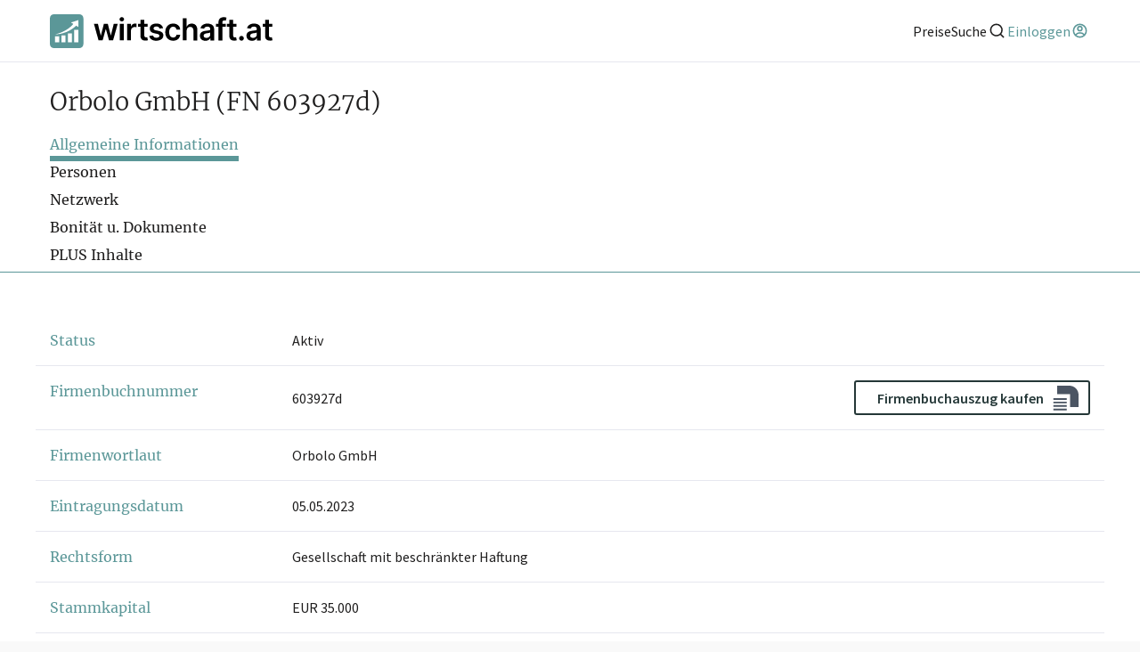

--- FILE ---
content_type: text/html; charset=utf-8
request_url: https://www.wirtschaft.at/u/603927d
body_size: 33167
content:
<!DOCTYPE html><html lang="de"><head><meta charSet="utf-8"/><meta name="viewport" content="width=device-width"/><title>▷ Orbolo GmbH (FN 603927d) - wirtschaft.at</title><meta name="description" content="Firmeninformationen über Orbolo GmbH ✓ Aktuelle Geschäftsführung: Florian Senger-Weiss ✓ Adresse: Abt-Karl-Gasse 3/12, 1180 Wien ✓ Täglich Aktualisiert ✓ Historische Daten"/><meta property="og:title" content="▷ Orbolo GmbH (FN 603927d) - wirtschaft.at"/><meta property="og:description" content="Firmeninformationen über Orbolo GmbH ✓ Aktuelle Geschäftsführung: Florian Senger-Weiss ✓ Adresse: Abt-Karl-Gasse 3/12, 1180 Wien ✓ Täglich Aktualisiert ✓ Historische Daten"/><meta property="og:url" content="https://www.wirtschaft.at/u/603927d"/><meta property="og:image" content="https://www.wirtschaft.at/static/images/OG_512x512.jpg"/><meta property="og:image:type" content="image/jpg"/><meta property="og:image:alt" content="wirtschaft.at Logo"/><meta property="og:image:width" content="512"/><meta property="og:image:height" content="512"/><meta property="og:site_name" content="wirtschaft.at"/><meta property="og:type" content="website"/><meta name="twitter:title" content="▷ Orbolo GmbH (FN 603927d) - wirtschaft.at"/><meta name="twitter:description" content="Firmeninformationen über Orbolo GmbH ✓ Aktuelle Geschäftsführung: Florian Senger-Weiss ✓ Adresse: Abt-Karl-Gasse 3/12, 1180 Wien ✓ Täglich Aktualisiert ✓ Historische Daten"/><meta name="twitter:url" content="https://www.wirtschaft.at/u/603927d"/><meta name="twitter:image" content="https://www.wirtschaft.at/static/images/OG_512x256.jpg"/><meta name="twitter:image:type" content="image/jpg"/><meta name="twitter:image:alt" content="wirtschaft.at Logo"/><meta name="twitter:image:width" content="512"/><meta name="twitter:image:height" content="256"/><meta name="twitter:card" content="summary_large_image"/><meta name="keywords" content="Firmeninformation, Unternehmensinformation, Geschäftsführer, Aufsichtsrat, Gründungsdatum, Verflechtungen von Orbolo GmbH in Wien"/><link rel="canonical" href="https://www.wirtschaft.at/u/603927d"/><meta name="next-head-count" content="25"/><link rel="preload" href="https://wss-live-assets.azureedge.net/assets/2025.281.1/_next/static/css/87a0f97b16ba919d.css" as="style"/><link rel="stylesheet" href="https://wss-live-assets.azureedge.net/assets/2025.281.1/_next/static/css/87a0f97b16ba919d.css" data-n-g=""/><link rel="preload" href="https://wss-live-assets.azureedge.net/assets/2025.281.1/_next/static/css/34ae8d1a67738f8c.css" as="style"/><link rel="stylesheet" href="https://wss-live-assets.azureedge.net/assets/2025.281.1/_next/static/css/34ae8d1a67738f8c.css" data-n-p=""/><link rel="preload" href="https://wss-live-assets.azureedge.net/assets/2025.281.1/_next/static/css/143f07fbfcddec91.css" as="style"/><link rel="stylesheet" href="https://wss-live-assets.azureedge.net/assets/2025.281.1/_next/static/css/143f07fbfcddec91.css" data-n-p=""/><noscript data-n-css=""></noscript><script defer="" nomodule="" src="https://wss-live-assets.azureedge.net/assets/2025.281.1/_next/static/chunks/polyfills-c67a75d1b6f99dc8.js"></script><script src="https://wss-live-assets.azureedge.net/assets/2025.281.1/_next/static/chunks/webpack-de07e9b6073f4b77.js" defer=""></script><script src="https://wss-live-assets.azureedge.net/assets/2025.281.1/_next/static/chunks/framework-4a9b130b6204c52b.js" defer=""></script><script src="https://wss-live-assets.azureedge.net/assets/2025.281.1/_next/static/chunks/main-865d802068911cfa.js" defer=""></script><script src="https://wss-live-assets.azureedge.net/assets/2025.281.1/_next/static/chunks/pages/_app-d5f8dc5048ac01be.js" defer=""></script><script src="https://wss-live-assets.azureedge.net/assets/2025.281.1/_next/static/chunks/9521-70b42c65a9af259f.js" defer=""></script><script src="https://wss-live-assets.azureedge.net/assets/2025.281.1/_next/static/chunks/8296-991beab87b76d8c0.js" defer=""></script><script src="https://wss-live-assets.azureedge.net/assets/2025.281.1/_next/static/chunks/pages/u/%5Bid%5D-9959db55e85c7d1a.js" defer=""></script><script src="https://wss-live-assets.azureedge.net/assets/2025.281.1/_next/static/2025.281.1/_buildManifest.js" defer=""></script><script src="https://wss-live-assets.azureedge.net/assets/2025.281.1/_next/static/2025.281.1/_ssgManifest.js" defer=""></script></head><body><div id="__next"><style>
    #nprogress {
      pointer-events: none;
    }
    #nprogress .bar {
      background: #29D;
      position: fixed;
      z-index: 9999;
      top: 0;
      left: 0;
      width: 100%;
      height: 3px;
    }
    #nprogress .peg {
      display: block;
      position: absolute;
      right: 0px;
      width: 100px;
      height: 100%;
      box-shadow: 0 0 10px #29D, 0 0 5px #29D;
      opacity: 1;
      -webkit-transform: rotate(3deg) translate(0px, -4px);
      -ms-transform: rotate(3deg) translate(0px, -4px);
      transform: rotate(3deg) translate(0px, -4px);
    }
    #nprogress .spinner {
      display: block;
      position: fixed;
      z-index: 1031;
      top: 15px;
      right: 15px;
    }
    #nprogress .spinner-icon {
      width: 18px;
      height: 18px;
      box-sizing: border-box;
      border: solid 2px transparent;
      border-top-color: #29D;
      border-left-color: #29D;
      border-radius: 50%;
      -webkit-animation: nprogresss-spinner 400ms linear infinite;
      animation: nprogress-spinner 400ms linear infinite;
    }
    .nprogress-custom-parent {
      overflow: hidden;
      position: relative;
    }
    .nprogress-custom-parent #nprogress .spinner,
    .nprogress-custom-parent #nprogress .bar {
      position: absolute;
    }
    @-webkit-keyframes nprogress-spinner {
      0% {
        -webkit-transform: rotate(0deg);
      }
      100% {
        -webkit-transform: rotate(360deg);
      }
    }
    @keyframes nprogress-spinner {
      0% {
        transform: rotate(0deg);
      }
      100% {
        transform: rotate(360deg);
      }
    }
  </style><div class="Layout_profile__6SjCv"><header class="Header_header__MHcH1"><div class="Header_content__6raEe"><a class="Anchor_anchor__1csH0 Anchor_primary__7dLpz" tabindex="0" aria-label="wirtschaft.at" href="/"><svg xmlns="http://www.w3.org/2000/svg" viewBox="0 0 226.09 34.01" class="Logo_logo__U1wG6"><path style="fill:black" d="m218.55,21.92c0,1.05.22,1.92.68,2.61.46.7,1.09,1.21,1.88,1.54s1.68.48,2.67.45c.56-.01,1.03-.07,1.42-.15.39-.09.69-.17.9-.24l-.66-3.08c-.11.03-.27.06-.47.1-.21.04-.43.05-.68.05-.33,0-.62-.05-.89-.15-.27-.1-.49-.29-.65-.57-.16-.28-.25-.68-.25-1.21V5.56h-3.94v16.36Zm-2.37-9.3h9.62v-3.05h-9.62v3.05Zm-11.93,10.56c-.53-.37-.79-.92-.79-1.65,0-.51.13-.92.4-1.25.27-.32.63-.58,1.1-.76.46-.18.99-.31,1.58-.39.26-.04.57-.08.93-.13s.71-.11,1.08-.17c.36-.07.69-.14.99-.23s.5-.18.63-.28v1.97c0,.62-.16,1.19-.47,1.71-.32.52-.76.94-1.35,1.26-.58.32-1.27.47-2.06.47s-1.49-.18-2.02-.55m3.28,3.09c.65-.24,1.19-.57,1.62-.97.43-.4.77-.84,1.01-1.3h.13v2.3h3.79v-11.19c0-1.11-.2-2.04-.6-2.78-.4-.74-.93-1.33-1.6-1.76-.66-.43-1.39-.74-2.19-.93-.8-.19-1.6-.28-2.41-.28-1.17,0-2.24.17-3.2.52-.97.34-1.78.86-2.45,1.55-.67.69-1.15,1.54-1.44,2.55l3.68.52c.2-.57.57-1.07,1.14-1.49.56-.42,1.33-.63,2.29-.63.92,0,1.62.23,2.1.68.49.45.73,1.08.73,1.9v.07c0,.38-.14.66-.42.83-.28.18-.72.31-1.33.39-.61.08-1.4.18-2.38.28-.81.09-1.6.23-2.36.42-.76.19-1.44.47-2.04.84-.6.37-1.08.86-1.43,1.48-.35.62-.52,1.4-.52,2.34,0,1.1.24,2.02.74,2.77.49.75,1.16,1.31,2,1.69.85.38,1.8.57,2.86.57.87,0,1.63-.12,2.28-.37m-11.78-.05c.36-.21.65-.5.87-.86.22-.36.34-.77.34-1.21,0-.65-.25-1.21-.72-1.68-.48-.47-1.03-.7-1.67-.7s-1.23.23-1.7.7c-.47.46-.7,1.02-.7,1.68,0,.67.23,1.23.7,1.7.47.46,1.04.7,1.7.7.43,0,.82-.11,1.18-.32m-13.54-4.3c0,1.05.22,1.92.68,2.61.46.7,1.09,1.21,1.88,1.54s1.68.48,2.67.45c.56-.01,1.03-.07,1.42-.15.39-.09.69-.17.9-.24l-.67-3.08c-.11.03-.27.06-.47.1-.21.04-.43.05-.68.05-.33,0-.62-.05-.89-.15-.27-.1-.48-.29-.65-.57-.16-.28-.25-.68-.25-1.21V5.56h-3.94v16.36Zm-2.37-9.3h9.62v-3.05h-9.62v3.05Zm-4.68,13.68V8.25c0-.65.15-1.16.45-1.51.3-.35.82-.53,1.55-.53.31,0,.6.03.85.08.25.05.46.11.63.16l.78-3.05c-.25-.09-.65-.19-1.18-.29-.53-.11-1.14-.16-1.82-.16-.97,0-1.84.18-2.64.56-.79.37-1.42.93-1.89,1.68-.47.75-.7,1.68-.7,2.81v18.31h3.95Zm-6.43-13.68h9.89v-3.05h-9.89v3.05Zm-11.78,10.56c-.53-.37-.79-.92-.79-1.65,0-.51.13-.92.4-1.25.27-.32.64-.58,1.1-.76.46-.18.99-.31,1.58-.39.26-.04.57-.08.93-.13.35-.05.71-.11,1.08-.17.36-.07.69-.14.99-.23.29-.09.5-.18.63-.28v1.97c0,.62-.16,1.19-.47,1.71-.32.52-.76.94-1.35,1.26-.58.32-1.27.47-2.06.47s-1.5-.18-2.03-.55m3.28,3.09c.65-.24,1.19-.57,1.62-.97.43-.4.77-.84,1.01-1.3h.13v2.3h3.79v-11.19c0-1.11-.2-2.04-.6-2.78-.4-.74-.93-1.33-1.6-1.76-.66-.43-1.39-.74-2.19-.93-.8-.19-1.6-.28-2.41-.28-1.17,0-2.24.17-3.2.52-.96.34-1.78.86-2.45,1.55-.67.69-1.15,1.54-1.44,2.55l3.68.52c.2-.57.57-1.07,1.14-1.49s1.33-.63,2.29-.63c.91,0,1.62.23,2.1.68.49.45.73,1.08.73,1.9v.07c0,.38-.14.66-.42.83-.28.18-.72.31-1.33.39-.61.08-1.4.18-2.38.28-.81.09-1.6.23-2.36.42-.76.19-1.44.47-2.04.84-.6.37-1.08.86-1.43,1.48-.35.62-.52,1.4-.52,2.34,0,1.1.24,2.02.73,2.77.49.75,1.16,1.31,2,1.69.85.38,1.8.57,2.86.57.87,0,1.63-.12,2.28-.37m-20.87-11.83c.31-.57.74-1,1.28-1.3.55-.3,1.17-.45,1.87-.45,1.04,0,1.85.31,2.42.94s.87,1.51.87,2.63v10.04h3.94v-10.65c0-1.35-.24-2.49-.71-3.43-.47-.94-1.14-1.65-2.01-2.13-.86-.49-1.88-.73-3.04-.73-1.28,0-2.33.27-3.15.82-.82.55-1.43,1.29-1.82,2.24h-.2V3.99h-3.85v22.3h3.94v-9.8c0-.81.15-1.49.46-2.06m-10.54,11.42c1.04-.51,1.86-1.22,2.46-2.13.6-.91.95-1.96,1.04-3.14h-3.77c-.12.6-.33,1.11-.64,1.53-.31.42-.7.74-1.16.96-.46.22-.98.33-1.56.33-.82,0-1.53-.22-2.14-.66-.61-.44-1.08-1.07-1.41-1.88-.33-.82-.5-1.8-.5-2.93s.17-2.09.51-2.9c.34-.8.81-1.42,1.42-1.86.61-.43,1.32-.65,2.12-.65.95,0,1.71.27,2.28.81.57.54.93,1.21,1.08,2.02h3.77c-.09-1.2-.44-2.26-1.07-3.16-.62-.9-1.46-1.61-2.51-2.1-1.05-.5-2.25-.75-3.61-.75-1.63,0-3.05.36-4.24,1.1-1.19.73-2.12,1.75-2.77,3.05-.65,1.3-.98,2.8-.98,4.5s.32,3.19.96,4.48c.64,1.3,1.56,2.31,2.75,3.04s2.63,1.1,4.3,1.1c1.4,0,2.62-.26,3.66-.77m-16.05-15.25c-1.13-.83-2.67-1.25-4.63-1.25-1.34,0-2.51.21-3.53.63-1.02.42-1.82,1.01-2.38,1.76-.57.76-.85,1.65-.84,2.68,0,1.22.37,2.23,1.14,3.02.77.79,1.96,1.36,3.56,1.69l2.85.6c.77.17,1.34.41,1.7.72.37.31.55.71.55,1.19,0,.57-.29,1.04-.86,1.43s-1.32.58-2.26.58-1.65-.19-2.21-.58c-.57-.39-.94-.95-1.11-1.71l-3.84.37c.24,1.54.98,2.74,2.23,3.6,1.25.86,2.9,1.29,4.94,1.29,1.39,0,2.63-.22,3.7-.67,1.07-.45,1.92-1.08,2.52-1.88.61-.8.91-1.73.92-2.78,0-1.2-.4-2.17-1.17-2.91-.77-.74-1.95-1.28-3.53-1.62l-2.85-.61c-.85-.2-1.46-.45-1.82-.75-.37-.31-.55-.7-.54-1.19,0-.57.27-1.03.82-1.38.56-.36,1.24-.53,2.06-.53.61,0,1.13.1,1.55.29.42.2.76.45,1.01.77.25.32.43.66.53,1.02l3.59-.39c-.27-1.42-.97-2.55-2.1-3.39m-20.8,11.31c0,1.05.22,1.92.68,2.61.46.7,1.09,1.21,1.88,1.54s1.68.48,2.67.45c.56-.01,1.03-.07,1.42-.15s.69-.17.9-.24l-.66-3.08c-.11.03-.27.06-.47.1-.21.04-.43.05-.68.05-.33,0-.62-.05-.89-.15-.27-.1-.48-.29-.65-.57-.16-.28-.25-.68-.25-1.21V5.56h-3.94v16.36Zm-2.37-9.3h9.62v-3.05h-9.62v3.05Zm-7.25,13.68v-9.83c0-.71.16-1.34.49-1.88.33-.54.78-.97,1.35-1.28.57-.31,1.21-.46,1.93-.46.33,0,.68.02,1.04.07.36.05.62.1.79.16v-3.63c-.18-.04-.41-.06-.68-.08-.27-.02-.52-.03-.74-.03-.96,0-1.81.26-2.55.79-.74.53-1.27,1.27-1.57,2.24h-.17v-2.79h-3.82v16.73h3.94Zm-7.72-19.73c.45-.42.67-.92.67-1.51s-.22-1.1-.67-1.52c-.45-.42-.99-.63-1.62-.63s-1.16.21-1.61.63c-.45.42-.68.92-.68,1.52s.23,1.09.68,1.51.99.63,1.61.63,1.17-.21,1.62-.63m.34,3h-3.94v16.73h3.94V9.57Zm-21.44,16.73l3.14-11.3h.23l3.14,11.3h4.1l4.74-16.73h-4.03l-2.9,11.69h-.16l-3.01-11.69h-3.97l-3.01,11.76h-.15l-2.94-11.76h-4.02l4.73,16.73h4.12Z"></path><path style="fill:#5B9798" d="m30.01,0H4C1.79,0,0,1.79,0,4v26.01c0,2.21,1.79,4,4,4h26.01c2.21,0,4-1.79,4-4V4c0-2.21-1.79-4-4-4ZM9.38,28.14h-4.21v-6.02h4.21v6.02Zm6.51,0h-4.21v-6.94h4.21v6.94Zm6.51,0h-4.21v-8.99h4.21v8.99Zm6.51,0h-4.21v-12.57h4.21v12.57Zm-2.21-16.66c-9.93,9.3-21.66,8.71-21.66,8.71,0,0,11.39-1.86,18.76-10.47l-2.38-1.44,7.48-2.41.06,6.98-2.27-1.38Z"></path></svg></a><nav class="Header_anchors__IsBFm"><a class="Anchor_anchor__1csH0 Anchor_primary__7dLpz" tabindex="0" aria-label="Preise" href="/produkte"><span>Preise</span></a><button aria-label="Suche"><span>Suche</span><svg xmlns="http://www.w3.org/2000/svg" viewBox="0 0 24 24" aria-hidden="true" class="icon"><path fill="none" d="M0 0h24v24H0z"></path><path d="M18.031 16.617l4.283 4.282-1.415 1.415-4.282-4.283A8.96 8.96 0 0111 20c-4.968 0-9-4.032-9-9s4.032-9 9-9 9 4.032 9 9a8.96 8.96 0 01-1.969 5.617zm-2.006-.742A6.977 6.977 0 0018 11c0-3.868-3.133-7-7-7-3.868 0-7 3.132-7 7 0 3.867 3.132 7 7 7a6.977 6.977 0 004.875-1.975l.15-.15z"></path></svg></button><div class="Avatar_actionLinks__MOaZt"><a class="Anchor_anchor__1csH0 Anchor_primary__7dLpz Avatar_trigger__l5ADW" tabindex="0" aria-label="Einloggen" type="button"><span>Einloggen</span><svg xmlns="http://www.w3.org/2000/svg" viewBox="0 0 24 24" aria-hidden="true" class="icon"><path fill="none" d="M0 0h24v24H0z"></path><path d="M12 22C6.477 22 2 17.523 2 12S6.477 2 12 2s10 4.477 10 10-4.477 10-10 10zm-4.987-3.744A7.966 7.966 0 0012 20a7.97 7.97 0 005.167-1.892A6.979 6.979 0 0012.16 16a6.981 6.981 0 00-5.147 2.256zM5.616 16.82A8.975 8.975 0 0112.16 14a8.972 8.972 0 016.362 2.634 8 8 0 10-12.906.187zM12 13a4 4 0 110-8 4 4 0 010 8zm0-2a2 2 0 100-4 2 2 0 000 4z"></path></svg></a></div></nav></div></header><main class="Layout_content__jpvrE"><div id="profile-header" class="ProfileHeader_container__1_y_U full-width-ignore-bounds"><div class="ProfileHeader_headingContainer__Vs_pH"><div class="ProfileHeader_heading__gXGou"><h1>Orbolo GmbH<!-- --> <span style="display:inline-block;margin:0">(FN 603927d)</span></h1></div><span class="ProfileHeader_freeActions__bIH42"></span></div><nav class="TabNavigation_navigation__wktYL"><div class="react-horizontal-scrolling-menu--wrapper "><div class="react-horizontal-scrolling-menu--header"></div><div class="react-horizontal-scrolling-menu--inner-wrapper"><div class="react-horizontal-scrolling-menu--arrow-left"></div><div class="react-horizontal-scrolling-menu--scroll-container TabNavigation_scrollContainer__XEWKd"><div class="react-horizontal-scrolling-menu--item " data-key="tab-navigation-allgemeines" data-index="0"><a class="TabNavigation_item__Kp6o_ TabNavigation_active__a5sb2" id="tab-navigation-allgemeines">Allgemeine Informationen</a></div><div class="react-horizontal-scrolling-menu--separator " data-key="tab-navigation-allgemeines-separator" data-index="0.1"></div><div class="react-horizontal-scrolling-menu--item " data-key="tab-navigation-personen" data-index="1"><a class="TabNavigation_item__Kp6o_" id="tab-navigation-personen">Personen</a></div><div class="react-horizontal-scrolling-menu--separator " data-key="tab-navigation-personen-separator" data-index="1.1"></div><div class="react-horizontal-scrolling-menu--item " data-key="tab-navigation-netzwerk" data-index="2"><a class="TabNavigation_item__Kp6o_" id="tab-navigation-netzwerk">Netzwerk</a></div><div class="react-horizontal-scrolling-menu--separator " data-key="tab-navigation-netzwerk-separator" data-index="2.1"></div><div class="react-horizontal-scrolling-menu--item " data-key="tab-navigation-dokumente" data-index="3"><a class="TabNavigation_item__Kp6o_" id="tab-navigation-dokumente">Bonität u. Dokumente</a></div><div class="react-horizontal-scrolling-menu--separator " data-key="tab-navigation-dokumente-separator" data-index="3.1"></div><div class="react-horizontal-scrolling-menu--item " data-key="tab-navigation-plus-inhalte" data-index="4"><a class="TabNavigation_item__Kp6o_" id="tab-navigation-plus-inhalte">PLUS Inhalte</a></div></div><div class="react-horizontal-scrolling-menu--arrow-right"></div></div><div class="react-horizontal-scrolling-menu--footer"></div></div></nav></div><div style="position:relative"><dl><div id="allgemeines" class="ContentRow_contentRow___F6c7 ContentRow_groupItem__ngn3Q"><dt class="ContentRow_titleContainer__NHwE_"><span>Status</span></dt><dd class="ContentRow_content__uIXEM">Aktiv</dd></div><div class="ContentRow_contentRow___F6c7 ContentRow_groupItem__ngn3Q"><dt class="ContentRow_titleContainer__NHwE_"><span>Firmenbuchnummer</span></dt><dd class="ContentRow_content__uIXEM"><div style="display:flex;align-items:center;justify-content:space-between;gap:2rem">603927d<a href="https://firmenbuch.auszug.at/unternehmen/603927d" target="_blank" rel="noreferrer" style="text-decoration:none"><div class="AuszugAtButton_button__3ZX3d"><button type="button" role="button" aria-disabled="false" class="Button_button__YyFph Button_secondary__fkM_f">Firmenbuchauszug kaufen<div class="AuszugAtButton_logo__rK4e6"><svg xmlns="http://www.w3.org/2000/svg" xml:space="preserve" height="45" viewBox="0 0 29 45"><path d="M.673 23.965h15m-15 3.908h15m-15 3.907h15m-15 3.908h15" class="AuszugAtButton_lines__wcCCJ"></path><path d="M29 19.262C29 13.594 24.405 9 18.738 9H5v9.553h14.446V33H29z" class="AuszugAtButton_blob__J6XN1"></path></svg></div></button></div></a></div></dd></div><div class="ContentRow_contentRow___F6c7 ContentRow_groupItem__ngn3Q"><dt class="ContentRow_titleContainer__NHwE_"><span>Firmenwortlaut</span></dt><dd class="ContentRow_content__uIXEM">Orbolo GmbH</dd></div><div class="ContentRow_contentRow___F6c7 ContentRow_groupItem__ngn3Q"><dt class="ContentRow_titleContainer__NHwE_"><span>Eintragungsdatum</span></dt><dd class="ContentRow_content__uIXEM">05.05.2023</dd></div><div class="ContentRow_contentRow___F6c7 ContentRow_groupItem__ngn3Q"><dt class="ContentRow_titleContainer__NHwE_"><span>Rechtsform</span></dt><dd class="ContentRow_content__uIXEM">Gesellschaft mit beschränkter Haftung</dd></div><div class="ContentRow_contentRow___F6c7 ContentRow_groupItem__ngn3Q"><dt class="ContentRow_titleContainer__NHwE_"><span>Stammkapital</span></dt><dd class="ContentRow_content__uIXEM">EUR 35.000</dd></div><div class="ContentRow_contentRow___F6c7 ContentRow_groupItem__ngn3Q"><dt class="ContentRow_titleContainer__NHwE_"><span>Stichtag Jahresabschluss</span></dt><dd class="ContentRow_content__uIXEM">31.12.</dd></div><div class="ContentRow_contentRow___F6c7 ContentRow_groupItem__ngn3Q"><dt class="ContentRow_titleContainer__NHwE_"><span>Geschäftszweige</span></dt><dd class="ContentRow_content__uIXEM">Unternehmensberatung</dd></div><div class="ContentRow_contentRow___F6c7 ContentRow_groupItem__ngn3Q"><dt class="ContentRow_titleContainer__NHwE_"><span>Sitz</span></dt><dd class="ContentRow_content__uIXEM">Wien</dd></div><div class="ContentRow_contentRow___F6c7"><dt class="ContentRow_titleContainer__NHwE_"><span>Adresse</span><div style="margin:0.5rem 0"><button type="button" role="button" aria-disabled="false" class="Button_button__YyFph Button_secondary__fkM_f"><svg xmlns="http://www.w3.org/2000/svg" viewBox="0 0 24 24" aria-hidden="true" class="icon"><path fill="none" d="M0 0h24v24H0z"></path><path d="M6 8V7a6 6 0 1112 0v1h2a1 1 0 011 1v12a1 1 0 01-1 1H4a1 1 0 01-1-1V9a1 1 0 011-1h2zm13 2H5v10h14V10zm-8 5.732a2 2 0 112 0V18h-2v-2.268zM8 8h8V7a4 4 0 10-8 0v1z"></path></svg>Historische Adressen</button></div></dt><dd class="ContentRow_content__uIXEM"><div class="Adresse_content__ZLEGA"><div class="Adresse_actionWrapper__R83lq"><a class="Anchor_anchor__1csH0 Anchor_primary__7dLpz" tabindex="0" target="_blank" href="https://maps.google.com/?q=Abt-Karl-Gasse+3%2F12%2C+1180+Wien">Abt-Karl-Gasse 3/12, 1180 Wien<svg xmlns="http://www.w3.org/2000/svg" viewBox="0 0 24 24" aria-hidden="true" class="icon inline"><path fill="none" d="M0 0h24v24H0z"></path><path d="M10 6v2H5v11h11v-5h2v6a1 1 0 01-1 1H4a1 1 0 01-1-1V7a1 1 0 011-1h6zm11-3v8h-2V6.413l-7.793 7.794-1.414-1.414L17.585 5H13V3h8z"></path></svg></a><a class="Adresse_ctaButton__juPEa" href="https://grundbuch.auszug.at/search?q=Abt-Karl-Gasse%203%2F12%2C%201180" target="_blank"><div class="AuszugAtButton_button__3ZX3d"><button type="button" role="button" aria-disabled="false" class="Button_button__YyFph Button_secondary__fkM_f">Grundbuchauszug abfragen<div class="AuszugAtButton_logo__rK4e6"><svg xmlns="http://www.w3.org/2000/svg" xml:space="preserve" height="45" viewBox="0 0 29 45"><path d="M.673 23.965h15m-15 3.908h15m-15 3.907h15m-15 3.908h15" class="AuszugAtButton_lines__wcCCJ"></path><path d="M29 19.262C29 13.594 24.405 9 18.738 9H5v9.553h14.446V33H29z" class="AuszugAtButton_blob__J6XN1"></path></svg></div></button></div></a></div><div class="Adresse_mapContainer__LIxM7"><span style="box-sizing:border-box;display:inline-block;overflow:hidden;width:initial;height:initial;background:none;opacity:1;border:0;margin:0;padding:0;position:relative;max-width:100%"><span style="box-sizing:border-box;display:block;width:initial;height:initial;background:none;opacity:1;border:0;margin:0;padding:0;max-width:100%"><img style="display:block;max-width:100%;width:initial;height:initial;background:none;opacity:1;border:0;margin:0;padding:0" alt="" aria-hidden="true" src="data:image/svg+xml,%3csvg%20xmlns=%27http://www.w3.org/2000/svg%27%20version=%271.1%27%20width=%27900%27%20height=%27300%27/%3e"/></span><img alt="" src="[data-uri]" decoding="async" data-nimg="intrinsic" style="position:absolute;top:0;left:0;bottom:0;right:0;box-sizing:border-box;padding:0;border:none;margin:auto;display:block;width:0;height:0;min-width:100%;max-width:100%;min-height:100%;max-height:100%"/><noscript><img alt="" loading="lazy" decoding="async" data-nimg="intrinsic" style="position:absolute;top:0;left:0;bottom:0;right:0;box-sizing:border-box;padding:0;border:none;margin:auto;display:block;width:0;height:0;min-width:100%;max-width:100%;min-height:100%;max-height:100%" srcSet="/_next/image?url=%2Fstatic%2Fimages%2Fmap.webp&amp;w=1080&amp;q=75 1x, /_next/image?url=%2Fstatic%2Fimages%2Fmap.webp&amp;w=1920&amp;q=75 2x" src="/_next/image?url=%2Fstatic%2Fimages%2Fmap.webp&amp;w=1920&amp;q=75"/></noscript></span><div class="Adresse_overlay__XJWem"><a class="Anchor_anchor__1csH0 Anchor_primary__7dLpz Anchor_asButton__lJrlI Button_button__YyFph Button_secondary__fkM_f" tabindex="0" target="_blank" href="https://maps.google.com/?q=Abt-Karl-Gasse+3%2F12%2C+1180+Wien">Karte öffnen</a></div></div><button class="Adresse_premiumButton___77ej"><svg xmlns="http://www.w3.org/2000/svg" viewBox="0 0 24 24" aria-hidden="true" class="icon"><path fill="none" d="M0 0h24v24H0z"></path><path d="M6 8V7a6 6 0 1112 0v1h2a1 1 0 011 1v12a1 1 0 01-1 1H4a1 1 0 01-1-1V9a1 1 0 011-1h2zm13 2H5v10h14V10zm-8 5.732a2 2 0 112 0V18h-2v-2.268zM8 8h8V7a4 4 0 10-8 0v1z"></path></svg><div>Mit <span class="plus">wirtschaft.at PLUS</span> weitere Unternehmen an dieser Adresse finden</div></button></div></dd></div><div class="ContentRow_actions__6kMAY"><button aria-label="Zurück nach oben"><svg xmlns="http://www.w3.org/2000/svg" viewBox="0 0 24 24" aria-hidden="true" class="icon"><path fill="none" d="M0 0h24v24H0z"></path><path d="M12 10.828l-4.95 4.95-1.414-1.414L12 8l6.364 6.364-1.414 1.414z"></path></svg><span>TOP</span></button></div><div id="prokura"></div><div id="personen" class="ContentRow_contentRow___F6c7"><dt class="ContentRow_titleContainer__NHwE_"><span>Personen</span><div style="margin:0.5rem 0"><button type="button" role="button" aria-disabled="false" class="Button_button__YyFph Button_secondary__fkM_f"><svg xmlns="http://www.w3.org/2000/svg" viewBox="0 0 24 24" aria-hidden="true" class="icon"><path fill="none" d="M0 0h24v24H0z"></path><path d="M6 8V7a6 6 0 1112 0v1h2a1 1 0 011 1v12a1 1 0 01-1 1H4a1 1 0 01-1-1V9a1 1 0 011-1h2zm13 2H5v10h14V10zm-8 5.732a2 2 0 112 0V18h-2v-2.268zM8 8h8V7a4 4 0 10-8 0v1z"></path></svg>Verlauf anzeigen</button></div></dt><dd class="ContentRow_content__uIXEM"><div class="FunktionsGrid_container__kfWVA"><h4 class="FunktionsGrid_heading__jkfR5">Aktuell, seit 05.05.2023</h4><div class="FunktionsGrid_container__kfWVA"><ul class="scrollbars FunktionsGrid_grid__vDDpT"><li class="FunktionsGrid_itemContainer__5amZ4"><a class="Anchor_anchor__1csH0 Anchor_primary__7dLpz FunktionsGrid_item__kMXCY" tabindex="0" href="/u/603927d#"><span class="FunktionsGrid_name__6iW8H">Florian Senger-Weiss</span><span>Geschäftsführer/in</span></a></li></ul></div></div></dd></div><div class="ContentRow_actions__6kMAY"><button aria-label="Zurück nach oben"><svg xmlns="http://www.w3.org/2000/svg" viewBox="0 0 24 24" aria-hidden="true" class="icon"><path fill="none" d="M0 0h24v24H0z"></path><path d="M12 10.828l-4.95 4.95-1.414-1.414L12 8l6.364 6.364-1.414 1.414z"></path></svg><span>TOP</span></button></div><div id="netzwerk" class="ContentRow_contentRow___F6c7"><dt class="ContentRow_titleContainer__NHwE_"><span>Netzwerk</span><div style="margin:0.5rem 0"><button type="button" role="button" aria-disabled="false" class="Button_button__YyFph Button_secondary__fkM_f"><svg xmlns="http://www.w3.org/2000/svg" viewBox="0 0 24 24" aria-hidden="true" class="icon"><path fill="none" d="M0 0h24v24H0z"></path><path d="M6 8V7a6 6 0 1112 0v1h2a1 1 0 011 1v12a1 1 0 01-1 1H4a1 1 0 01-1-1V9a1 1 0 011-1h2zm13 2H5v10h14V10zm-8 5.732a2 2 0 112 0V18h-2v-2.268zM8 8h8V7a4 4 0 10-8 0v1z"></path></svg>Verlauf anzeigen</button></div></dt><dd class="ContentRow_content__uIXEM"><div class="Beteiligungen_container__uOR4i"><h4>Aktuell, seit 05.05.2023</h4><div><div class="Beteiligungen_graphContainer__p4NSi"><div class="Beteiligungen_graph__P_s_w Beteiligungen_gesellschafter__PKIDd Beteiligungen_exactly-1-items__IWzTk"><ol id="gesellschafter-graph" class="scrollbars Beteiligungen_list__3oCtS"><li class="Beteiligungen_anteil__OeTTY"><a class="Anchor_anchor__1csH0 Anchor_primary__7dLpz Beteiligungen_content__cHLF7" tabindex="0" href="/u/603927d#"><svg xmlns="http://www.w3.org/2000/svg" viewBox="0 0 24 24" aria-hidden="true" class="icon"><path fill="none" d="M0 0h24v24H0z"></path><path d="M12 22C6.477 22 2 17.523 2 12S6.477 2 12 2s10 4.477 10 10-4.477 10-10 10zm-4.987-3.744A7.966 7.966 0 0012 20a7.97 7.97 0 005.167-1.892A6.979 6.979 0 0012.16 16a6.981 6.981 0 00-5.147 2.256zM5.616 16.82A8.975 8.975 0 0112.16 14a8.972 8.972 0 016.362 2.634 8 8 0 10-12.906.187zM12 13a4 4 0 110-8 4 4 0 010 8zm0-2a2 2 0 100-4 2 2 0 000 4z"></path></svg><span class="Beteiligungen_name__6tuzX">Florian Senger-Weiss</span><span class="Beteiligungen_percent__Sez00">100 %</span><span class="Beteiligungen_kapital__kRmTF">EUR 35.000</span></a></li></ol><span class="Beteiligungen_label__1K2NB">Eigentümer:innen</span></div><div class="Beteiligungen_originRow__tXmYz"><div class="Watermark_logo__v_VP5"><span class="Watermark_copy__qU2ub">©</span> wirtschaft.at</div><div class="Beteiligungen_origin__rGztI"><svg xmlns="http://www.w3.org/2000/svg" viewBox="0 0 24 24" aria-hidden="true" class="icon"><path fill="none" d="M0 0h24v24H0z"></path><path d="M21 19h2v2H1v-2h2V4a1 1 0 011-1h10a1 1 0 011 1v15h4v-8h-2V9h3a1 1 0 011 1v9zM5 5v14h8V5H5zm2 6h4v2H7v-2zm0-4h4v2H7V7z"></path></svg><span>Orbolo GmbH</span></div><div class="Watermark_logo__v_VP5"><span class="Watermark_copy__qU2ub">©</span> wirtschaft.at</div></div></div></div></div></dd></div><div class="ContentRow_actions__6kMAY"><button aria-label="Zurück nach oben"><svg xmlns="http://www.w3.org/2000/svg" viewBox="0 0 24 24" aria-hidden="true" class="icon"><path fill="none" d="M0 0h24v24H0z"></path><path d="M12 10.828l-4.95 4.95-1.414-1.414L12 8l6.364 6.364-1.414 1.414z"></path></svg><span>TOP</span></button></div><div id="rechtstatsachen" class="ContentRow_contentRow___F6c7 ContentRow_groupItem__ngn3Q"><dt class="ContentRow_titleContainer__NHwE_"><span>Rechtstatsachen</span></dt><dd class="ContentRow_content__uIXEM"><div class="PlusTeaser_content__Qkf4L PlusTeaser_row__pF3OH">Dieser Inhalt ist<!-- --> nur für Nutzerinnen und Nutzer mit <span class="plus">wirtschaft.at FREE</span> oder mit <span class="plus">wirtschaft.at PLUS</span> verfügbar.<div class="PlusTeaser_actionButtons__OLgWF"><a class="Anchor_anchor__1csH0 Anchor_primary__7dLpz" tabindex="0"> <!-- -->Mehr erfahren</a></div></div></dd></div><div id="dokumente" class="ContentRow_contentRow___F6c7"><dt class="ContentRow_titleContainer__NHwE_"><span>Bonität &amp; Dokumente</span></dt><dd class="ContentRow_content__uIXEM"><a class="KSV_link__0NFMP" href="https://ksv1870.auszug.at/unternehmen/603927d" target="_blank" rel="noreferrer"><span><svg xmlns="http://www.w3.org/2000/svg" version="1.0" viewBox="0 0 250 41.649" preserveAspectRatio="xMidYMid meet" class="KSV_ksvLogo__DI0nT"><path d="M 56.541,-5.68434e-14 C 47.067,-5.68434e-14 41.116,4.718 41.116,12.022 C 41.116,17.363 44.081,20.563 52.765,24.362 L 57.126,26.277 C 60.617,27.784 61.702,28.662 61.702,30.533 C 61.702,32.82 59.47,34.097 56.01,34.097 C 51.297,34.097 49.099,32.073 48.616,27.394 L 39.201,27.394 L 39.201,27.872 C 39.201,36.822 45.004,41.649 55.85,41.649 C 65.937,41.649 72.074,36.956 72.074,29.416 C 72.073,25.979 70.793,23.191 68.19,21.064 C 66.228,19.397 64.885,18.696 59.201,16.277 C 56.954,15.367 55.683,14.81 55.319,14.628 C 52.325,13.43 51.276,12.647 51.276,10.958 C 51.276,8.795 53.332,7.607 56.435,7.607 C 60.347,7.607 62.102,9.156 62.233,12.873 L 71.594,12.873 L 71.594,12.82 C 71.594,9.574 71.422,8.499 70.478,6.49 C 68.663,2.395 63.76,-5.68434e-14 56.541,-5.68434e-14 z M 0,0.905 L 0,40.745 L 10.158,40.745 L 10.158,21.702 L 24.255,40.745 L 37.021,40.745 L 19.467,19.522 L 36.01,0.905 L 24.255,0.905 L 10.158,17.819 L 10.158,0.905 L 0,0.905 z M 75.371,0.905 L 90.425,40.745 L 100.478,40.745 L 115.69,0.905 L 105.211,0.905 L 95.69,30.745 L 86.595,0.905 L 75.371,0.905 z" style="fill:#231f20;fill-opacity:1;fill-rule:nonzero;stroke:none"></path><path d="M 162.073,0.265 C 153.085,0.267 147.126,5.024 147.126,11.862 C 147.126,15.852 148.755,18.017 152.285,19.682 C 148.194,21.486 146.328,24.512 146.328,28.99 C 146.328,36.447 152.476,41.436 162.073,41.436 C 171.671,41.436 177.872,36.413 177.872,28.83 C 177.872,24.299 176.027,21.416 171.86,19.682 C 175.502,17.894 177.021,15.835 177.021,11.702 C 177.021,4.927 171.063,0.265 162.073,0.265 z M 233.669,0.265 C 223.436,0.267 217.286,7.923 217.286,20.851 C 217.286,33.779 223.436,41.436 233.669,41.436 C 243.84,41.436 249.999,33.779 249.999,20.851 C 249.999,7.923 243.84,0.265 233.669,0.265 z M 120.052,0.905 L 120.052,9.096 L 126.542,9.096 L 126.542,40.745 L 136.435,40.745 L 136.435,9.096 L 136.435,0.905 L 126.542,0.905 L 120.052,0.905 z M 184.308,0.905 L 184.308,9.096 L 202.34,9.096 L 182.818,40.745 L 193.722,40.745 L 214.36,7.234 L 214.36,0.905 L 184.308,0.905 z M 162.073,7.607 C 164.905,7.607 166.914,9.401 166.914,12.022 C 166.914,14.71 164.961,16.383 162.073,16.383 C 159.126,16.383 157.234,14.711 157.234,12.022 C 157.234,9.399 159.184,7.607 162.073,7.607 z M 232.925,8.032 C 233.159,8.002 233.417,8.032 233.669,8.032 C 237.698,8.032 239.892,13.069 239.892,20.851 C 239.892,28.696 237.698,33.671 233.669,33.671 C 231.656,33.67 230.216,32.733 229.254,30.745 C 228.061,28.296 227.394,24.689 227.394,20.905 C 227.394,17.123 228.061,13.355 229.254,10.904 C 230.097,9.224 231.285,8.248 232.925,8.032 z M 162.073,23.564 C 165.506,23.564 167.765,25.431 167.765,28.618 C 167.765,31.744 165.446,33.671 162.073,33.671 C 158.638,33.67 156.435,31.736 156.435,28.67 C 156.435,25.55 158.634,23.564 162.073,23.564 z" style="fill:#ed0c5f;fill-opacity:1;fill-rule:evenodd;stroke:none"></path></svg>Bonitätsauskunft für dieses Unternehmen abfragen</span><div class="AuszugAtButton_button__3ZX3d"><button type="button" role="button" aria-disabled="false" class="Button_button__YyFph Button_secondary__fkM_f">Jetzt abfragen<div class="AuszugAtButton_logo__rK4e6"><svg xmlns="http://www.w3.org/2000/svg" xml:space="preserve" height="45" viewBox="0 0 29 45"><path d="M.673 23.965h15m-15 3.908h15m-15 3.907h15m-15 3.908h15" class="AuszugAtButton_lines__wcCCJ"></path><path d="M29 19.262C29 13.594 24.405 9 18.738 9H5v9.553h14.446V33H29z" class="AuszugAtButton_blob__J6XN1"></path></svg></div></button></div></a><hr style="margin-block:1rem"/><ul class="no-list-style"><li><a href="https://firmenbuch.auszug.at/unternehmen/603927d" target="_blank" class="PurchasableDocument_document__jv9Re" rel="noreferrer"><span>Aktueller Firmenbuchauszug</span><div class="AuszugAtButton_button__3ZX3d"><button type="button" role="button" aria-disabled="false" class="Button_button__YyFph Button_secondary__fkM_f">Jetzt kaufen<div class="AuszugAtButton_logo__rK4e6"><svg xmlns="http://www.w3.org/2000/svg" xml:space="preserve" height="45" viewBox="0 0 29 45"><path d="M.673 23.965h15m-15 3.908h15m-15 3.907h15m-15 3.908h15" class="AuszugAtButton_lines__wcCCJ"></path><path d="M29 19.262C29 13.594 24.405 9 18.738 9H5v9.553h14.446V33H29z" class="AuszugAtButton_blob__J6XN1"></path></svg></div></button></div></a></li><li><a href="https://firmenbuch.auszug.at/unternehmen/603927d" target="_blank" class="PurchasableDocument_document__jv9Re" rel="noreferrer"><span>Historischer Firmenbuchauszug</span><div class="AuszugAtButton_button__3ZX3d"><button type="button" role="button" aria-disabled="false" class="Button_button__YyFph Button_secondary__fkM_f">Jetzt kaufen<div class="AuszugAtButton_logo__rK4e6"><svg xmlns="http://www.w3.org/2000/svg" xml:space="preserve" height="45" viewBox="0 0 29 45"><path d="M.673 23.965h15m-15 3.908h15m-15 3.907h15m-15 3.908h15" class="AuszugAtButton_lines__wcCCJ"></path><path d="M29 19.262C29 13.594 24.405 9 18.738 9H5v9.553h14.446V33H29z" class="AuszugAtButton_blob__J6XN1"></path></svg></div></button></div></a></li><li><a href="https://firmenbuch.auszug.at/unternehmen/603927d" target="_blank" class="PurchasableDocument_document__jv9Re" rel="noreferrer"><span>Jahresabschluss 2024 (eingereicht am 29.09.2025)</span><div class="AuszugAtButton_button__3ZX3d"><button type="button" role="button" aria-disabled="false" class="Button_button__YyFph Button_secondary__fkM_f">Jetzt kaufen<div class="AuszugAtButton_logo__rK4e6"><svg xmlns="http://www.w3.org/2000/svg" xml:space="preserve" height="45" viewBox="0 0 29 45"><path d="M.673 23.965h15m-15 3.908h15m-15 3.907h15m-15 3.908h15" class="AuszugAtButton_lines__wcCCJ"></path><path d="M29 19.262C29 13.594 24.405 9 18.738 9H5v9.553h14.446V33H29z" class="AuszugAtButton_blob__J6XN1"></path></svg></div></button></div></a></li><div class="ContentLimiter_buttonContainer__ln_x9"><span class="ContentLimiter_line__jlc_3"></span><button type="button">Mehr anzeigen (1)<svg xmlns="http://www.w3.org/2000/svg" viewBox="0 0 24 24" aria-hidden="true" class="icon"><path fill="none" d="M0 0h24v24H0z"></path><path d="M12 13.172l4.95-4.95 1.414 1.414L12 16 5.636 9.636 7.05 8.222z"></path></svg></button><span class="ContentLimiter_line__jlc_3"></span></div></ul></dd></div><div class="ContentRow_actions__6kMAY"><button aria-label="Zurück nach oben"><svg xmlns="http://www.w3.org/2000/svg" viewBox="0 0 24 24" aria-hidden="true" class="icon"><path fill="none" d="M0 0h24v24H0z"></path><path d="M12 10.828l-4.95 4.95-1.414-1.414L12 8l6.364 6.364-1.414 1.414z"></path></svg><span>TOP</span></button></div></dl><div id="plus-inhalte" class="PlusTeaser_container___xKS1"><div class="PlusTeaser_fake__lljfa"><div class="PlusTeaser_fakeContent__HgN2_"><span>PLUS Inhalte</span><span>Für dieses Profil gibt es zusätzliche <strong>wirtschaft.at PLUS Inhalte</strong> die Sie momentan nicht einsehen können. Schalten Sie dieses Profil frei oder loggen Sie sich ein um diese Inhalte zu sehen. wirtschaft.at PLUS Inhalte sind unter anderem Gewerbeberechtigungen, Nationale Marken, Patente, Rechtstatsachen, OTS-Aussendungen, und viele mehr.</span><div class="PlusTeaser_overlay__t8bOF"></div></div><div class="PlusTeaser_fakeContent__HgN2_"><span>wirtschaft.at PLUS</span><span>Für dieses Profil gibt es zusätzliche <strong>wirtschaft.at PLUS Inhalte</strong> die Sie momentan nicht einsehen können. Schalten Sie dieses Profil frei oder loggen Sie sich ein um diese Inhalte zu sehen.</span></div></div><div class="PlusTeaser_content__Qkf4L"><h2>Mehr Information über dieses Unternehmen?</h2><p>Wenn Sie die <span class="plus">wirtschaft.at PLUS Inhalte</span> dieses Profils freischalten, erhalten Sie den <strong>werbefreien</strong> Zugriff auf folgende zusätzliche Informationen:</p><ul class="PlusTeaser_columns__YsRKU"><li>Historische Daten</li><li>Darstellung im zeitlichen Verlauf</li><li>Rechtstatsachen (1)</li></ul><hr/><div class="PlusTeaser_actions__fVUZ1"><a class="PlusTeaser_action__jyNI_ PlusTeaser_abo__wDsus" href="/user/register">Abo abschließen und PLUS<br/>Inhalte von allen Profilen sehen<div class="PlusTeaser_st_rerContainer__PgrNs"><div class="St_rer_st_rer__M1KYi"><div class="St_rer_text__AiPJr"><span>ab<span class="PlusTeaser_price__lAy8z">€ 50</span>Monat</span></div><div class="St_rer_shape__pt3_9"></div></div></div></a><button class="PlusTeaser_action__jyNI_ PlusTeaser_direkt__Rc6Wc">PLUS Inhalte dieses Profils<br/>für 48 Stunden freischalten<div class="PlusTeaser_st_rerContainer__PgrNs"><div class="St_rer_st_rer__M1KYi"><div class="St_rer_text__AiPJr"><span>nur<span class="PlusTeaser_price__lAy8z">€ 4,30</span></span></div><div class="St_rer_shape__pt3_9"></div></div></div></button></div><div class="PlusTeaser_registerContainer__J_H9A"><div class="OrDivider_textDivider__9sF7A OrDivider_default__yXqlg"><span>oder</span></div><p>Wenn Sie die <span class="plus">wirtschaft.at PLUS Inhalte</span> testen möchten, können Sie sich <strong>kostenlos</strong> registrieren.</p><a class="Anchor_anchor__1csH0 Anchor_primary__7dLpz Anchor_asButton__lJrlI Button_button__YyFph Button_primary__ToyYA" tabindex="0" href="/user/register">Gratis Registrieren</a></div></div></div><dl><div id="aehnlich" class="ContentRow_contentRow___F6c7"><dt class="ContentRow_titleContainer__NHwE_"><span>Unternehmen in der Nähe</span></dt><dd class="ContentRow_content__uIXEM"><div class="_hnlicheUnternehmen_container__6sRKt"><ul class="scrollbars _hnlicheUnternehmen_grid__v0uIc"><li class="_hnlicheUnternehmen_itemContainer__LXutt"><a class="Anchor_anchor__1csH0 Anchor_primary__7dLpz _hnlicheUnternehmen_item__g6Rqe" tabindex="0" href="/u/486240i"><span class="_hnlicheUnternehmen_name__rINxV">ION - Hausbetreuung KG</span><span class="_hnlicheUnternehmen_ort__peEyL">1180 Wien</span></a></li><li class="_hnlicheUnternehmen_itemContainer__LXutt"><a class="Anchor_anchor__1csH0 Anchor_primary__7dLpz _hnlicheUnternehmen_item__g6Rqe" tabindex="0" href="/u/584346h"><span class="_hnlicheUnternehmen_name__rINxV">Jindu. Logistik und Beratung GmbH</span><span class="_hnlicheUnternehmen_ort__peEyL">1180 Wien</span></a></li><li class="_hnlicheUnternehmen_itemContainer__LXutt"><a class="Anchor_anchor__1csH0 Anchor_primary__7dLpz _hnlicheUnternehmen_item__g6Rqe" tabindex="0" href="/u/528604i"><span class="_hnlicheUnternehmen_name__rINxV">Decoco e.U.</span><span class="_hnlicheUnternehmen_ort__peEyL">1180 Wien</span></a></li><li class="_hnlicheUnternehmen_itemContainer__LXutt"><a class="Anchor_anchor__1csH0 Anchor_primary__7dLpz _hnlicheUnternehmen_item__g6Rqe" tabindex="0" href="/u/415136w"><span class="_hnlicheUnternehmen_name__rINxV">Swiss-Homedesign GmbH</span><span class="_hnlicheUnternehmen_ort__peEyL">1180 Wien</span></a></li><li class="_hnlicheUnternehmen_itemContainer__LXutt"><a class="Anchor_anchor__1csH0 Anchor_primary__7dLpz _hnlicheUnternehmen_item__g6Rqe" tabindex="0" href="/u/567710v"><span class="_hnlicheUnternehmen_name__rINxV">Dr. ATAMNIY Management Services GmbH</span><span class="_hnlicheUnternehmen_ort__peEyL">1180 Wien</span></a></li></ul></div></dd></div></dl></div></main><div class="Layout_share__yWU_7"><div class="ShareButtons_container___WA_3 ShareButtons_large__ZTzfs"><span>Teilen auf:</span><button class="ShareButtons_button__5jDiF ShareButtons_copy__A2vqk CopyLink" aria-label="Link in die Zwischenablage kopieren" type="button"><svg xmlns="http://www.w3.org/2000/svg" viewBox="0 0 24 24" aria-hidden="true" class="icon"><path fill="none" d="M0 0h24v24H0z"></path><path d="M13.06 8.11l1.415 1.415a7 7 0 010 9.9l-.354.353a7 7 0 01-9.9-9.9l1.415 1.415a5 5 0 107.071 7.071l.354-.354a5 5 0 000-7.07l-1.415-1.415 1.415-1.414zm6.718 6.011l-1.414-1.414a5 5 0 10-7.071-7.071l-.354.354a5 5 0 000 7.07l1.415 1.415-1.415 1.414-1.414-1.414a7 7 0 010-9.9l.354-.353a7 7 0 019.9 9.9z"></path></svg></button><button class="ShareButtons_button__5jDiF ShareButtons_facebook__dWc9L Facebook" aria-label="Link auf Facebook teilen" type="button"><svg viewBox="0 0 24 24" xmlns="http://www.w3.org/2000/svg"><path d="M24 12.073c0-6.627-5.373-12-12-12s-12 5.373-12 12c0 5.99 4.388 10.954 10.125 11.854v-8.385H7.078v-3.47h3.047V9.43c0-3.007 1.792-4.669 4.533-4.669 1.312 0 2.686.235 2.686.235v2.953H15.83c-1.491 0-1.956.925-1.956 1.874v2.25h3.328l-.532 3.47h-2.796v8.385C19.612 23.027 24 18.062 24 12.073z">Facebook</path></svg></button><button class="ShareButtons_button__5jDiF ShareButtons_whatsapp__RHng2 Whatsapp" aria-label="Link auf WhatsApp teilen" type="button"><svg viewBox="0 0 24 24" xmlns="http://www.w3.org/2000/svg"><path d="M17.472 14.382c-.297-.149-1.758-.867-2.03-.967-.273-.099-.471-.148-.67.15-.197.297-.767.966-.94 1.164-.173.199-.347.223-.644.075-.297-.15-1.255-.463-2.39-1.475-.883-.788-1.48-1.761-1.653-2.059-.173-.297-.018-.458.13-.606.134-.133.298-.347.446-.52.149-.174.198-.298.298-.497.099-.198.05-.371-.025-.52-.075-.149-.669-1.612-.916-2.207-.242-.579-.487-.5-.669-.51-.173-.008-.371-.01-.57-.01-.198 0-.52.074-.792.372-.272.297-1.04 1.016-1.04 2.479 0 1.462 1.065 2.875 1.213 3.074.149.198 2.096 3.2 5.077 4.487.709.306 1.262.489 1.694.625.712.227 1.36.195 1.871.118.571-.085 1.758-.719 2.006-1.413.248-.694.248-1.289.173-1.413-.074-.124-.272-.198-.57-.347m-5.421 7.403h-.004a9.87 9.87 0 01-5.031-1.378l-.361-.214-3.741.982.998-3.648-.235-.374a9.86 9.86 0 01-1.51-5.26c.001-5.45 4.436-9.884 9.888-9.884 2.64 0 5.122 1.03 6.988 2.898a9.825 9.825 0 012.893 6.994c-.003 5.45-4.437 9.884-9.885 9.884m8.413-18.297A11.815 11.815 0 0012.05 0C5.495 0 .16 5.335.157 11.892c0 2.096.547 4.142 1.588 5.945L.057 24l6.305-1.654a11.882 11.882 0 005.683 1.448h.005c6.554 0 11.89-5.335 11.893-11.893a11.821 11.821 0 00-3.48-8.413Z">Whatsapp</path></svg></button><button class="ShareButtons_button__5jDiF ShareButtons_linkedin__xD6k3 LinkedIn" aria-label="Link auf LinkedIn teilen" type="button"><svg viewBox="0 0 24 24" xmlns="http://www.w3.org/2000/svg"><path d="M20.447 20.452h-3.554v-5.569c0-1.328-.027-3.037-1.852-3.037-1.853 0-2.136 1.445-2.136 2.939v5.667H9.351V9h3.414v1.561h.046c.477-.9 1.637-1.85 3.37-1.85 3.601 0 4.267 2.37 4.267 5.455v6.286zM5.337 7.433c-1.144 0-2.063-.926-2.063-2.065 0-1.138.92-2.063 2.063-2.063 1.14 0 2.064.925 2.064 2.063 0 1.139-.925 2.065-2.064 2.065zm1.782 13.019H3.555V9h3.564v11.452zM22.225 0H1.771C.792 0 0 .774 0 1.729v20.542C0 23.227.792 24 1.771 24h20.451C23.2 24 24 23.227 24 22.271V1.729C24 .774 23.2 0 22.222 0h.003z">LinkedIn</path></svg></button><button class="ShareButtons_button__5jDiF ShareButtons_xing__xIfo2 XING" aria-label="Link auf XING teilen" type="button"><svg viewBox="0 0 24 24" xmlns="http://www.w3.org/2000/svg"><path d="M18.188 0c-.517 0-.741.325-.927.66 0 0-7.455 13.224-7.702 13.657.015.024 4.919 9.023 4.919 9.023.17.308.436.66.967.66h3.454c.211 0 .375-.078.463-.22.089-.151.089-.346-.009-.536l-4.879-8.916c-.004-.006-.004-.016 0-.022L22.139.756c.095-.191.097-.387.006-.535C22.056.078 21.894 0 21.686 0h-3.498zM3.648 4.74c-.211 0-.385.074-.473.216-.09.149-.078.339.02.531l2.34 4.05c.004.01.004.016 0 .021L1.86 16.051c-.099.188-.093.381 0 .529.085.142.239.234.45.234h3.461c.518 0 .766-.348.945-.667l3.734-6.609-2.378-4.155c-.172-.315-.434-.659-.962-.659H3.648v.016z">XING</path></svg></button></div></div><footer class="Footer_footer__QBb3j"><span class="Footer_build__3FU22">Build: 2025.281.1</span><div class="Footer_footerContainer__MZHYm"><a class="Anchor_anchor__1csH0 Anchor_primary__7dLpz" tabindex="0" aria-label="wirtschaft.at" href="/"><svg xmlns="http://www.w3.org/2000/svg" viewBox="0 0 226.09 34.01" class="Logo_logo__U1wG6"><path style="fill:white" d="m218.55,21.92c0,1.05.22,1.92.68,2.61.46.7,1.09,1.21,1.88,1.54s1.68.48,2.67.45c.56-.01,1.03-.07,1.42-.15.39-.09.69-.17.9-.24l-.66-3.08c-.11.03-.27.06-.47.1-.21.04-.43.05-.68.05-.33,0-.62-.05-.89-.15-.27-.1-.49-.29-.65-.57-.16-.28-.25-.68-.25-1.21V5.56h-3.94v16.36Zm-2.37-9.3h9.62v-3.05h-9.62v3.05Zm-11.93,10.56c-.53-.37-.79-.92-.79-1.65,0-.51.13-.92.4-1.25.27-.32.63-.58,1.1-.76.46-.18.99-.31,1.58-.39.26-.04.57-.08.93-.13s.71-.11,1.08-.17c.36-.07.69-.14.99-.23s.5-.18.63-.28v1.97c0,.62-.16,1.19-.47,1.71-.32.52-.76.94-1.35,1.26-.58.32-1.27.47-2.06.47s-1.49-.18-2.02-.55m3.28,3.09c.65-.24,1.19-.57,1.62-.97.43-.4.77-.84,1.01-1.3h.13v2.3h3.79v-11.19c0-1.11-.2-2.04-.6-2.78-.4-.74-.93-1.33-1.6-1.76-.66-.43-1.39-.74-2.19-.93-.8-.19-1.6-.28-2.41-.28-1.17,0-2.24.17-3.2.52-.97.34-1.78.86-2.45,1.55-.67.69-1.15,1.54-1.44,2.55l3.68.52c.2-.57.57-1.07,1.14-1.49.56-.42,1.33-.63,2.29-.63.92,0,1.62.23,2.1.68.49.45.73,1.08.73,1.9v.07c0,.38-.14.66-.42.83-.28.18-.72.31-1.33.39-.61.08-1.4.18-2.38.28-.81.09-1.6.23-2.36.42-.76.19-1.44.47-2.04.84-.6.37-1.08.86-1.43,1.48-.35.62-.52,1.4-.52,2.34,0,1.1.24,2.02.74,2.77.49.75,1.16,1.31,2,1.69.85.38,1.8.57,2.86.57.87,0,1.63-.12,2.28-.37m-11.78-.05c.36-.21.65-.5.87-.86.22-.36.34-.77.34-1.21,0-.65-.25-1.21-.72-1.68-.48-.47-1.03-.7-1.67-.7s-1.23.23-1.7.7c-.47.46-.7,1.02-.7,1.68,0,.67.23,1.23.7,1.7.47.46,1.04.7,1.7.7.43,0,.82-.11,1.18-.32m-13.54-4.3c0,1.05.22,1.92.68,2.61.46.7,1.09,1.21,1.88,1.54s1.68.48,2.67.45c.56-.01,1.03-.07,1.42-.15.39-.09.69-.17.9-.24l-.67-3.08c-.11.03-.27.06-.47.1-.21.04-.43.05-.68.05-.33,0-.62-.05-.89-.15-.27-.1-.48-.29-.65-.57-.16-.28-.25-.68-.25-1.21V5.56h-3.94v16.36Zm-2.37-9.3h9.62v-3.05h-9.62v3.05Zm-4.68,13.68V8.25c0-.65.15-1.16.45-1.51.3-.35.82-.53,1.55-.53.31,0,.6.03.85.08.25.05.46.11.63.16l.78-3.05c-.25-.09-.65-.19-1.18-.29-.53-.11-1.14-.16-1.82-.16-.97,0-1.84.18-2.64.56-.79.37-1.42.93-1.89,1.68-.47.75-.7,1.68-.7,2.81v18.31h3.95Zm-6.43-13.68h9.89v-3.05h-9.89v3.05Zm-11.78,10.56c-.53-.37-.79-.92-.79-1.65,0-.51.13-.92.4-1.25.27-.32.64-.58,1.1-.76.46-.18.99-.31,1.58-.39.26-.04.57-.08.93-.13.35-.05.71-.11,1.08-.17.36-.07.69-.14.99-.23.29-.09.5-.18.63-.28v1.97c0,.62-.16,1.19-.47,1.71-.32.52-.76.94-1.35,1.26-.58.32-1.27.47-2.06.47s-1.5-.18-2.03-.55m3.28,3.09c.65-.24,1.19-.57,1.62-.97.43-.4.77-.84,1.01-1.3h.13v2.3h3.79v-11.19c0-1.11-.2-2.04-.6-2.78-.4-.74-.93-1.33-1.6-1.76-.66-.43-1.39-.74-2.19-.93-.8-.19-1.6-.28-2.41-.28-1.17,0-2.24.17-3.2.52-.96.34-1.78.86-2.45,1.55-.67.69-1.15,1.54-1.44,2.55l3.68.52c.2-.57.57-1.07,1.14-1.49s1.33-.63,2.29-.63c.91,0,1.62.23,2.1.68.49.45.73,1.08.73,1.9v.07c0,.38-.14.66-.42.83-.28.18-.72.31-1.33.39-.61.08-1.4.18-2.38.28-.81.09-1.6.23-2.36.42-.76.19-1.44.47-2.04.84-.6.37-1.08.86-1.43,1.48-.35.62-.52,1.4-.52,2.34,0,1.1.24,2.02.73,2.77.49.75,1.16,1.31,2,1.69.85.38,1.8.57,2.86.57.87,0,1.63-.12,2.28-.37m-20.87-11.83c.31-.57.74-1,1.28-1.3.55-.3,1.17-.45,1.87-.45,1.04,0,1.85.31,2.42.94s.87,1.51.87,2.63v10.04h3.94v-10.65c0-1.35-.24-2.49-.71-3.43-.47-.94-1.14-1.65-2.01-2.13-.86-.49-1.88-.73-3.04-.73-1.28,0-2.33.27-3.15.82-.82.55-1.43,1.29-1.82,2.24h-.2V3.99h-3.85v22.3h3.94v-9.8c0-.81.15-1.49.46-2.06m-10.54,11.42c1.04-.51,1.86-1.22,2.46-2.13.6-.91.95-1.96,1.04-3.14h-3.77c-.12.6-.33,1.11-.64,1.53-.31.42-.7.74-1.16.96-.46.22-.98.33-1.56.33-.82,0-1.53-.22-2.14-.66-.61-.44-1.08-1.07-1.41-1.88-.33-.82-.5-1.8-.5-2.93s.17-2.09.51-2.9c.34-.8.81-1.42,1.42-1.86.61-.43,1.32-.65,2.12-.65.95,0,1.71.27,2.28.81.57.54.93,1.21,1.08,2.02h3.77c-.09-1.2-.44-2.26-1.07-3.16-.62-.9-1.46-1.61-2.51-2.1-1.05-.5-2.25-.75-3.61-.75-1.63,0-3.05.36-4.24,1.1-1.19.73-2.12,1.75-2.77,3.05-.65,1.3-.98,2.8-.98,4.5s.32,3.19.96,4.48c.64,1.3,1.56,2.31,2.75,3.04s2.63,1.1,4.3,1.1c1.4,0,2.62-.26,3.66-.77m-16.05-15.25c-1.13-.83-2.67-1.25-4.63-1.25-1.34,0-2.51.21-3.53.63-1.02.42-1.82,1.01-2.38,1.76-.57.76-.85,1.65-.84,2.68,0,1.22.37,2.23,1.14,3.02.77.79,1.96,1.36,3.56,1.69l2.85.6c.77.17,1.34.41,1.7.72.37.31.55.71.55,1.19,0,.57-.29,1.04-.86,1.43s-1.32.58-2.26.58-1.65-.19-2.21-.58c-.57-.39-.94-.95-1.11-1.71l-3.84.37c.24,1.54.98,2.74,2.23,3.6,1.25.86,2.9,1.29,4.94,1.29,1.39,0,2.63-.22,3.7-.67,1.07-.45,1.92-1.08,2.52-1.88.61-.8.91-1.73.92-2.78,0-1.2-.4-2.17-1.17-2.91-.77-.74-1.95-1.28-3.53-1.62l-2.85-.61c-.85-.2-1.46-.45-1.82-.75-.37-.31-.55-.7-.54-1.19,0-.57.27-1.03.82-1.38.56-.36,1.24-.53,2.06-.53.61,0,1.13.1,1.55.29.42.2.76.45,1.01.77.25.32.43.66.53,1.02l3.59-.39c-.27-1.42-.97-2.55-2.1-3.39m-20.8,11.31c0,1.05.22,1.92.68,2.61.46.7,1.09,1.21,1.88,1.54s1.68.48,2.67.45c.56-.01,1.03-.07,1.42-.15s.69-.17.9-.24l-.66-3.08c-.11.03-.27.06-.47.1-.21.04-.43.05-.68.05-.33,0-.62-.05-.89-.15-.27-.1-.48-.29-.65-.57-.16-.28-.25-.68-.25-1.21V5.56h-3.94v16.36Zm-2.37-9.3h9.62v-3.05h-9.62v3.05Zm-7.25,13.68v-9.83c0-.71.16-1.34.49-1.88.33-.54.78-.97,1.35-1.28.57-.31,1.21-.46,1.93-.46.33,0,.68.02,1.04.07.36.05.62.1.79.16v-3.63c-.18-.04-.41-.06-.68-.08-.27-.02-.52-.03-.74-.03-.96,0-1.81.26-2.55.79-.74.53-1.27,1.27-1.57,2.24h-.17v-2.79h-3.82v16.73h3.94Zm-7.72-19.73c.45-.42.67-.92.67-1.51s-.22-1.1-.67-1.52c-.45-.42-.99-.63-1.62-.63s-1.16.21-1.61.63c-.45.42-.68.92-.68,1.52s.23,1.09.68,1.51.99.63,1.61.63,1.17-.21,1.62-.63m.34,3h-3.94v16.73h3.94V9.57Zm-21.44,16.73l3.14-11.3h.23l3.14,11.3h4.1l4.74-16.73h-4.03l-2.9,11.69h-.16l-3.01-11.69h-3.97l-3.01,11.76h-.15l-2.94-11.76h-4.02l4.73,16.73h4.12Z"></path><path style="fill:white" d="m30.01,0H4C1.79,0,0,1.79,0,4v26.01c0,2.21,1.79,4,4,4h26.01c2.21,0,4-1.79,4-4V4c0-2.21-1.79-4-4-4ZM9.38,28.14h-4.21v-6.02h4.21v6.02Zm6.51,0h-4.21v-6.94h4.21v6.94Zm6.51,0h-4.21v-8.99h4.21v8.99Zm6.51,0h-4.21v-12.57h4.21v12.57Zm-2.21-16.66c-9.93,9.3-21.66,8.71-21.66,8.71,0,0,11.39-1.86,18.76-10.47l-2.38-1.44,7.48-2.41.06,6.98-2.27-1.38Z"></path></svg></a><nav class="Footer_anchors__f7Kea"><button type="button">Einloggen</button><a class="Anchor_anchor__1csH0 Anchor_primary__7dLpz" tabindex="0" href="/user/register">Registrieren</a></nav><nav class="Footer_anchors__f7Kea"><a class="Anchor_anchor__1csH0 Anchor_primary__7dLpz" tabindex="0" href="/produkte">Preise</a><a class="Anchor_anchor__1csH0 Anchor_primary__7dLpz" tabindex="0" href="/faq">FAQ</a><a class="Anchor_anchor__1csH0 Anchor_primary__7dLpz" tabindex="0" target="_blank" href="https://www.wirtschaft.at/blog">Blog</a><a class="Anchor_anchor__1csH0 Anchor_primary__7dLpz" tabindex="0" href="/agb">AGB</a><a class="Anchor_anchor__1csH0 Anchor_primary__7dLpz" tabindex="0" href="/impressum">Impressum</a><a class="Anchor_anchor__1csH0 Anchor_primary__7dLpz" tabindex="0" href="/datenschutz">Datenschutz</a><a class="Anchor_anchor__1csH0 Anchor_primary__7dLpz" tabindex="0" href="/cookie-policy">Cookie Policy</a><a class="Anchor_anchor__1csH0 Anchor_primary__7dLpz" tabindex="0" target="_blank" href="https://www.facebook.com/wirtschaft.auszug">Facebook</a><a class="Anchor_anchor__1csH0 Anchor_primary__7dLpz" tabindex="0" target="_blank" href="https://www.linkedin.com/company/wirtschaft-at/">LinkedIn</a></nav></div><div class="Footer_footerSecondaryContainer__Hj7zW"><div class="Footer_mediengruppe__59Wn3">Ein Online-Service der<span>Mediengruppe<br/>Wiener Zeitung</span>© <!-- -->2025</div><div class="Footer_otherServices__HoeNI">Weitere Online-Services der Mediengruppe Wiener Zeitung:<ul><li><a target="_blank" rel="noreferrer" href="https://www.auftrag.at" aria-label="auftrag.at"><svg xmlns="http://www.w3.org/2000/svg" viewBox="0 0 1000 190" width="120"><path d="M87.22,102.48c-1.15.26-2.32.49-3.53.68s-2.37.38-3.48.54a20.941,20.941,0,0,0-5.75,1.67,9.08,9.08,0,0,0-3.63,2.91,7.21,7.21,0,0,0-1.24,4.24,6.62,6.62,0,0,0,2.67,5.68,11.18,11.18,0,0,0,6.78,2,15.37,15.37,0,0,0,7-1.57,12.85,12.85,0,0,0,5-4.34,11.26,11.26,0,0,0,1.86-6.44V100.7a14.27,14.27,0,0,1-2.47,1C89.41,101.94,88.36,102.21,87.22,102.48Z" fill="#fff" fill-rule="evenodd"></path><path d="M166.25,0H23.75A23.75,23.75,0,0,0,0,23.75v142.5A23.75,23.75,0,0,0,23.75,190h142.5A23.75,23.75,0,0,0,190,166.25V23.75A23.75,23.75,0,0,0,166.25,0ZM116.6,134.55H94.07V124.07h-.58a21.55,21.55,0,0,1-5.12,6.47,21.06,21.06,0,0,1-7.3,4,31.28,31.28,0,0,1-9.43,1.32,31.52,31.52,0,0,1-12.75-2.43,19.48,19.48,0,0,1-8.77-7.34q-3.21-4.92-3.21-12.37a23.19,23.19,0,0,1,2.2-10.58,18.82,18.82,0,0,1,6.08-7A28.9,28.9,0,0,1,64.1,92a59.649,59.649,0,0,1,10.78-1.89c4.27-.39,7.72-.8,10.33-1.25A14.33,14.33,0,0,0,90.91,87a4,4,0,0,0,1.79-3.55v-.24a7,7,0,0,0-2.59-5.83,11,11,0,0,0-7-2.06,12.94,12.94,0,0,0-7.64,2.06A9.08,9.08,0,0,0,71.79,83L49.7,82.25A26.1,26.1,0,0,1,54.77,70,27.35,27.35,0,0,1,66,61.46a43.29,43.29,0,0,1,17.3-3.11A49.24,49.24,0,0,1,96.57,60a33.59,33.59,0,0,1,10.58,4.9,22.67,22.67,0,0,1,7,7.86,22.25,22.25,0,0,1,2.47,10.62Zm39-4.89a13.64,13.64,0,0,1-4.65,4.6,12,12,0,0,1-6.24,1.71,12.37,12.37,0,0,1-9-3.72,12.06,12.06,0,0,1-3.7-9,11.89,11.89,0,0,1,3.7-8.89,12.65,12.65,0,0,1,17.88,0,12.07,12.07,0,0,1,3.89,8.89,12.22,12.22,0,0,1-1.92,6.41Z" fill="#fff" fill-rule="evenodd"></path><path d="M316.23,59.59a37.45,37.45,0,0,0-12-5.08A56.819,56.819,0,0,0,291.15,53a51.73,51.73,0,0,0-17.48,2.82,34.56,34.56,0,0,0-13.37,8.44,32.34,32.34,0,0,0-7.85,13.94L272.54,81a17,17,0,0,1,6.22-8.14q4.61-3.45,12.51-3.45,7.49,0,11.47,3.69t4,10.4v.35a5,5,0,0,1-2.29,4.55,18.74,18.74,0,0,1-7.28,2.14q-5,.69-13,1.52a91.448,91.448,0,0,0-12.87,2.29A39.92,39.92,0,0,0,260.12,99a22.14,22.14,0,0,0-7.79,8.09q-2.85,5.06-2.85,12.78,0,9,4,15.09a25.06,25.06,0,0,0,10.94,9.25A37.59,37.59,0,0,0,280,147.3a35.67,35.67,0,0,0,12.46-2,26.42,26.42,0,0,0,8.85-5.29,26.1,26.1,0,0,0,5.5-7.11h.71v12.54h20.69V84.35q0-9.09-3.3-15.16A26.17,26.17,0,0,0,316.23,59.59Zm-9.45,53.11a17.78,17.78,0,0,1-2.58,9.3,19,19,0,0,1-7.34,6.86,23.27,23.27,0,0,1-11.24,2.59,18.77,18.77,0,0,1-11.05-3q-4.35-3-4.34-9a10.3,10.3,0,0,1,2.2-6.81,14.39,14.39,0,0,1,6-4.13,37.75,37.75,0,0,1,8.62-2.14l5.05-.71q2.91-.42,5.88-1a49.492,49.492,0,0,0,5.38-1.25,9.82,9.82,0,0,0,3.42-1.55Z" fill="#fff"></path><path d="M405.51,107.06a21.45,21.45,0,0,1-2.88,11.56,18.84,18.84,0,0,1-7.34,6.92,19.66,19.66,0,0,1-9.21,2.32,16.24,16.24,0,0,1-12.48-5.11q-4.77-5.11-4.76-13.79V54.15H347.32v58.14q0,10.93,3.87,18.63a27.32,27.32,0,0,0,10.73,11.71,30.72,30.72,0,0,0,15.84,4q10.28,0,17.32-4.87a27.5,27.5,0,0,0,10.14-12.54h.95v16.22H427V54.15H405.51Z" fill="#fff"></path><path d="M543.29,128.28a21.442,21.442,0,0,1-3.72.29,13.57,13.57,0,0,1-4.87-.83,6.87,6.87,0,0,1-3.54-3.12,13.32,13.32,0,0,1-1.33-6.63V70.8h18V54.15h-18V32.28H508.31V54.15H474.24V47c0-3.56.82-6.31,2.47-8.23s4.47-2.88,8.47-2.88a22.61,22.61,0,0,1,4.63.44c1.39.3,2.54.59,3.45.86l4.28-16.64a57.619,57.619,0,0,0-6.42-1.6,49.221,49.221,0,0,0-9.93-.89,33.55,33.55,0,0,0-14.38,3A23.89,23.89,0,0,0,456.5,30.2q-3.84,6.12-3.83,15.34v8.61h-13.5V70.8h13.5v74.65h21.57V70.8h34.07v50.76q-.06,8.56,3.71,14.26a22.35,22.35,0,0,0,10.26,8.42,34.78,34.78,0,0,0,14.56,2.46,40.68,40.68,0,0,0,7.76-.83,48.54,48.54,0,0,0,4.9-1.31l-3.62-16.82C545.28,127.9,544.42,128.08,543.29,128.28Z" fill="#fff"></path><path d="M606.36,52.85a23.49,23.49,0,0,0-13.94,4.31,22.77,22.77,0,0,0-8.59,12.21h-1V54.15H562v91.3h21.52V91.78A19.62,19.62,0,0,1,586.2,81.5a18.94,18.94,0,0,1,7.35-7A21.82,21.82,0,0,1,604.1,72a44.858,44.858,0,0,1,5.67.38,23.5,23.5,0,0,1,4.31.87V53.44a31.369,31.369,0,0,0-3.71-.44C608.88,52.9,607.54,52.85,606.36,52.85Z" fill="#fff"></path><path d="M685.57,59.59a37.39,37.39,0,0,0-11.94-5.08A57,57,0,0,0,660.49,53,51.73,51.73,0,0,0,643,55.79a34.63,34.63,0,0,0-13.37,8.44,32.34,32.34,0,0,0-7.85,13.94L641.89,81a17,17,0,0,1,6.21-8.14q4.6-3.45,12.51-3.45,7.49,0,11.47,3.69t4,10.4v.35a5,5,0,0,1-2.29,4.55,18.741,18.741,0,0,1-7.28,2.14q-5,.69-13,1.52a91.453,91.453,0,0,0-12.87,2.29A39.921,39.921,0,0,0,629.46,99a22,22,0,0,0-7.78,8.09q-2.86,5.06-2.86,12.78,0,9,4,15.09a25,25,0,0,0,10.93,9.25,37.61,37.61,0,0,0,15.61,3.12,35.66,35.66,0,0,0,12.45-2,26.47,26.47,0,0,0,8.86-5.29,26.059,26.059,0,0,0,5.49-7.11h.72v12.54h20.68V84.35q0-9.09-3.3-15.16a26.17,26.17,0,0,0-8.69-9.6Zm-9.45,53.11a17.779,17.779,0,0,1-2.58,9.34,18.931,18.931,0,0,1-7.34,6.86,23.24,23.24,0,0,1-11.2,2.59,18.77,18.77,0,0,1-11.05-3q-4.35-3-4.34-9a10.3,10.3,0,0,1,2.2-6.81,14.391,14.391,0,0,1,6-4.13,37.879,37.879,0,0,1,8.62-2.14c1.43-.19,3.11-.43,5.05-.71s3.9-.6,5.89-1a49.847,49.847,0,0,0,5.37-1.25,9.82,9.82,0,0,0,3.42-1.55Z" fill="#fff"></path><path d="M778.21,69.25H777a36.57,36.57,0,0,0-4.7-7.1,25.92,25.92,0,0,0-8.3-6.48Q758.83,53,750.8,53a35.19,35.19,0,0,0-19.08,5.37A37.18,37.18,0,0,0,718.14,74.1q-5,10.37-5,25.41t5,24.81a34.88,34.88,0,0,0,13.55,14.86,37.2,37.2,0,0,0,19.06,5,31.3,31.3,0,0,0,13-2.38,25.36,25.36,0,0,0,8.38-5.89,30.824,30.824,0,0,0,4.85-6.83h1.07v17.3q0,9.79-6,14.2T756.93,165a28.3,28.3,0,0,1-10.73-1.75,19.72,19.72,0,0,1-6.75-4.34,23.242,23.242,0,0,1-3.8-5l-19.38,4.7a28.49,28.49,0,0,0,7,11.35,35.759,35.759,0,0,0,13.38,8.27,57.24,57.24,0,0,0,19.91,3.09,60.14,60.14,0,0,0,22-3.78,33.43,33.43,0,0,0,15.28-11.41q5.58-7.63,5.59-19.11V54.15H778.21Zm-2.5,45.12a20.55,20.55,0,0,1-7.31,9.57,22.1,22.1,0,0,1-23.57-.15,21.159,21.159,0,0,1-7.31-9.75,40,40,0,0,1-2.47-14.65,41.778,41.778,0,0,1,2.44-14.77,22.71,22.71,0,0,1,7.25-10.26,21,21,0,0,1,23.75-.14,22.05,22.05,0,0,1,7.25,10.07,42.412,42.412,0,0,1,2.47,15.1,40.422,40.422,0,0,1-2.5,14.98Z" fill="#fff"></path><path d="M830,120.73a12.78,12.78,0,0,0-9.28,3.8,12.21,12.21,0,0,0-3.8,9.16,12.34,12.34,0,0,0,3.8,9.27,12.78,12.78,0,0,0,9.28,3.8,12.34,12.34,0,0,0,6.44-1.75,13.641,13.641,0,0,0,4.76-4.73,12.82,12.82,0,0,0,1.87-6.59,13.24,13.24,0,0,0-13.07-13Z" fill="#fff"></path><path d="M923.18,59.59a37.539,37.539,0,0,0-11.95-5.08A57,57,0,0,0,898.09,53a51.67,51.67,0,0,0-17.47,2.82,34.67,34.67,0,0,0-13.38,8.44A32.32,32.32,0,0,0,859.4,78.2L879.49,81a17.06,17.06,0,0,1,6.21-8.14q4.6-3.45,12.51-3.45,7.49,0,11.47,3.69t4,10.4v.35a5,5,0,0,1-2.29,4.55,18.859,18.859,0,0,1-7.28,2.14q-5,.69-13,1.52a91.453,91.453,0,0,0-12.87,2.29A39.739,39.739,0,0,0,867.07,99a22.06,22.06,0,0,0-7.79,8.09q-2.85,5.06-2.85,12.78,0,9,4,15.09a25,25,0,0,0,10.94,9.25A37.53,37.53,0,0,0,887,147.3a35.66,35.66,0,0,0,12.45-2,26,26,0,0,0,14.36-12.4h.71v12.54H935.2V84.35q0-9.09-3.3-15.16a26.23,26.23,0,0,0-8.72-9.6Zm-9.45,53.11a17.789,17.789,0,0,1-2.59,9.34,18.86,18.86,0,0,1-7.34,6.86,23.23,23.23,0,0,1-11.23,2.59,19.025,19.025,0,0,1-11.06-3q-4.34-3-4.34-9a10.3,10.3,0,0,1,2.2-6.81,14.52,14.52,0,0,1,6-4.13A37.88,37.88,0,0,1,894,106.4c1.43-.19,3.11-.43,5-.71s3.91-.6,5.89-1a50.619,50.619,0,0,0,5.38-1.25,10,10,0,0,0,3.42-1.55Z" fill="#fff"></path><path d="M996.37,127.74q-.89.24-2.58.54a21.443,21.443,0,0,1-3.72.29,13.53,13.53,0,0,1-4.87-.83,6.84,6.84,0,0,1-3.54-3.12,13.321,13.321,0,0,1-1.33-6.63V70.8h18V54.15h-18V32.28H958.81V54.15h-13V70.8h13v50.76q-.06,8.56,3.71,14.26a22.35,22.35,0,0,0,10.26,8.42,34.751,34.751,0,0,0,14.56,2.46,40.68,40.68,0,0,0,7.76-.83,49.286,49.286,0,0,0,4.9-1.31Z" fill="#fff"></path></svg></a></li><li><a target="_blank" rel="noreferrer" href="https://www.auszug.at" aria-label="auszug.at"><svg xmlns="http://www.w3.org/2000/svg" xml:space="preserve" width="120" viewBox="0 0 215 45"><path d="M.673 23.965h15m-15 3.908h15m-15 3.907h15m-15 3.908h15" style="fill:none;stroke:white;stroke-width:1.93"></path><path d="M29 19.262C29 13.594 24.405 9 18.738 9H5v9.553h14.446V33H29z" style="fill:white"></path><path d="M204.652 14.272h-4.981v2.51h4.981zm6.931 19.075a8.7 8.7 0 0 0 1.718-.618l-.714-2.394a6 6 0 0 1-1.081.386 5.3 5.3 0 0 1-1.313.155q-1.603 0-2.404-.937-.801-.936-.801-3.234v-9.923h5.753v-2.51h-5.753V8.73h-2.858v18.786q0 3.128 1.545 4.595c1.545 1.467 2.375 1.468 4.035 1.468q.946 0 1.873-.232m-20.908-.531q1.757-.763 2.761-2.191v2.374h2.703V20.624q0-2.337-.907-3.92-.908-1.582-2.665-2.394-1.757-.81-4.324-.811-1.623 0-3.418.464-1.796.463-3.494 1.66l.926 2.336q1.39-1.023 2.848-1.467a10 10 0 0 1 2.925-.444q1.7 0 2.887.56t1.805 1.583.618 2.452v5.464q0 1.448-.792 2.568t-2.143 1.757q-1.352.637-3.051.637-2.027 0-3.166-.908c-1.139-.908-1.139-1.448-1.139-2.529q0-.946.589-1.738.588-.79 1.902-1.293 1.312-.503 3.485-.618 2.171-.116 5.319.29l-.097-2.259q-3.822-.425-6.487-.155-2.664.271-4.315 1.091t-2.414 2.047a5 5 0 0 0-.762 2.693q0 1.776.791 3.099.792 1.323 2.259 2.056t3.476.734q2.123 0 3.88-.763m-16.418.473q.55-.29.878-.811.328-.52.328-1.197 0-1.003-.704-1.651-.705-.646-1.728-.646-.676 0-1.226.299c-.55.299-.657.47-.869.811a2.2 2.2 0 0 0-.319 1.187q0 1.005.705 1.651c.705.646 1.039.647 1.709.647q.675 0 1.226-.29m-6.565-16.507.039-2.51-9.287.27 1.043 2.182zm-14.934 6.593q-1.438-1.168-1.438-3.041 0-1.236.657-2.182.656-.945 1.814-1.477 1.159-.531 2.703-.531 2.298 0 3.727 1.159t1.428 3.031q0 1.256-.646 2.201-.648.946-1.815 1.477-1.168.531-2.694.531-2.298 0-3.736-1.168m7.81 2.722q1.834-.897 2.915-2.404c1.081-1.507 1.082-2.123 1.082-3.359s-.364-2.355-1.091-3.359q-1.09-1.506-2.916-2.394-1.824-.889-4.064-.889-2.259 0-4.083.889-1.824.888-2.915 2.394a5.6 5.6 0 0 0-1.091 3.359q0 1.873 1.081 3.379t2.915 2.394 4.093.888q2.24 0 4.074-.898m-7.375 12.907q-1.39-.444-2.143-1.236c-.753-.792-.753-1.139-.753-1.834q0-.888.54-1.583.542-.695 1.593-1.12 1.053-.425 2.5-.521l3.36.232q2.607.192 3.91.888 1.302.694 1.303 1.93 0 1.622-1.854 2.655-1.853 1.032-5.116 1.033-1.95 0-3.34-.444m7.308 2.201q1.843-.483 3.185-1.342c1.342-.859 1.583-1.242 2.066-2.008s.724-1.593.724-2.481q0-1.583-.869-2.645t-2.529-1.651q-1.661-.588-4.054-.762l-3.205-.251q-1.39-.116-2.279-.425-.888-.309-.888-1.101 0-.598.531-1.023c.531-.425.846-.502 1.477-.656q.946-.232 2.201-.232l-.791-1.487q-1.39.116-2.52.473-1.13.358-1.94.879-.811.52-1.246 1.178a2.5 2.5 0 0 0-.434 1.409q0 .907.57 1.603.569.695 1.708 1.235-1.602.309-2.674.937-1.071.627-1.612 1.496a3.5 3.5 0 0 0-.541 1.892q0 1.236.618 2.24t1.796 1.718q1.177.714 2.848 1.1t3.774.387q2.24 0 4.084-.483m-22.939-8.341q1.593-.714 2.829-2.239v2.374h2.722V14.272h-2.858v10.966q0 1.68-.743 2.954a5.3 5.3 0 0 1-1.989 1.979q-1.245.705-2.789.705-2.356 0-3.727-1.361-1.37-1.362-1.37-3.563v-11.68h-2.858v12.395q0 1.699.811 3.282.81 1.583 2.433 2.606 1.621 1.023 4.093 1.024a8.3 8.3 0 0 0 3.446-.715m-15.121.135v-2.606H111.61l10.677-13.882v-2.239h-14.095v2.606h10.6L108.038 30.74v2.259zm-21.645-.135q1.64-.714 2.548-1.988t.908-3.012q0-2.259-1.497-3.543-1.496-1.284-4.875-2.076-2.529-.597-3.678-1.274-1.149-.675-1.148-2.085 0-1.37 1.158-2.153t2.993-.782q1.06 0 2.075.261 1.014.26 1.902.734a6.5 6.5 0 0 1 1.544 1.129l1.255-2.317q-1.293-1.1-3.021-1.679-1.728-.58-3.717-.58-2.027 0-3.581.715-1.554.714-2.433 1.959-.879 1.247-.878 2.829 0 2.26 1.496 3.533 1.496 1.275 4.856 2.085 2.76.696 3.784 1.371 1.023.676 1.023 2.047 0 1.448-1.207 2.258-1.206.811-3.33.811a9 9 0 0 1-3.186-.589 8.3 8.3 0 0 1-2.722-1.65l-1.332 2.278q1.235 1.081 3.166 1.757t4.055.676q2.2 0 3.842-.715m-21.331 0q1.593-.714 2.829-2.239v2.374h2.722V14.272h-2.857v10.966q0 1.68-.743 2.954-.744 1.274-1.989 1.979c-1.245.705-1.76.705-2.79.705q-2.355 0-3.726-1.361-1.371-1.362-1.371-3.563v-11.68h-2.857v12.395q0 1.699.81 3.282.811 1.583 2.433 2.606t4.093 1.024q1.854 0 3.446-.715m-22.11-.048q1.756-.763 2.761-2.191v2.374h2.703V20.624q0-2.337-.908-3.92-.907-1.582-2.664-2.394-1.757-.81-4.325-.811-1.622 0-3.417.464-1.796.463-3.495 1.66l.927 2.336q1.39-1.023 2.848-1.467a10 10 0 0 1 2.925-.444q1.699 0 2.886.56t1.806 1.583q.617 1.023.617 2.452v5.464q0 1.448-.791 2.568-.792 1.12-2.143 1.757-1.352.637-3.051.637-2.027 0-3.166-.908-1.14-.907-1.139-2.529 0-.946.589-1.738.588-.79 1.901-1.293t3.485-.618q2.172-.116 5.319.29l-.096-2.259q-3.823-.425-6.487-.155-2.665.271-4.315 1.091-1.652.82-2.414 2.047a5 5 0 0 0-.762 2.693q0 1.776.791 3.099c.791 1.323 1.281 1.567 2.259 2.056q1.467.734 3.475.734 2.124 0 3.881-.763" style="fill:white"></path></svg></a></li></ul></div></div></footer></div></div><script id="__NEXT_DATA__" type="application/json">{"props":{"pageProps":{"_nextI18Next":{"initialI18nStore":{"de":{"common":{"meta":{"description":"Auf wirtschaft.at finden Sie einfach und rasch Informationen zu österreichischen Unternehmen."},"or":"oder","user":{"login":"Einloggen","registerWithGoogle":"Mit Google registrieren","preise":"Preise","register":"Registrieren","logout":"Ausloggen","myProfile":"Mein Profil","mySubscriptions":"Folge ich","feed":"Updates"},"generic":{"loadingData":"Daten werden geladen...","copiedToClipboard":"Erfolgreich in die Zwischenablage kopiert!","andNMore":"Und \u003cb\u003e{{n, localeNumber}}\u003c/b\u003e weitere"},"aria":{"share":{"copy":"Link in die Zwischenablage kopieren","facebook":"Link auf Facebook teilen","whatsapp":"Link auf WhatsApp teilen","linkedin":"Link auf LinkedIn teilen","xing":"Link auf XING teilen"},"quicksearch":{"results":"Suchergebnisse"}},"actions":{"viewAll":"Alle anzeigen","viewMore":"Mehr anzeigen ({{count, localeNumber}})","viewDetails":"Details anzeigen","details":"Details","showRows_one":"{{count, localeNumber}} Zeile anzeigen","showRows_other":"{{count, localeNumber}} Zeilen anzeigen","back":"zurück","backToProfile":"Zurück zum Profil","backToDashboard":"Zurück zur Startseite","share":"Teilen auf:","goToTop":"TOP","goToTopLabel":"Zurück nach oben","dismissHint":"Ausblenden"},"premium":{"plus":"\u003cplus\u003ewirtschaft.at PLUS\u003c/plus\u003e","cta":"Schließen Sie jetzt \u003cplus\u003ewirtschaft.at PLUS\u003c/plus\u003e ab und nutzen Sie das \u003cb\u003evolle Potential\u003c/b\u003e von wirtschaft.at.","button":"Mehr dazu erfahren","störer":"2 Monate gratis","legal":"*Im Fall eines Jahresabos erhalten Sie zwei 2 Monate davon gratis."},"cookies":{"legal":"wirtschaft.at verwendet Cookies, um Ihnen den bestmöglichen Service zu bieten. Für eine technisch uneingeschränkte und sichere Nutzung unserer Webseite werden notwendige Cookies eingesetzt. Analyse-Cookies für die weitere Verbesserung der Webseite werden nur nach Ihrer Einwilligung verwendet. Ihre Einwilligung bezieht sich auch auf die Verarbeitung personenbezogener Daten durch Dienstleister in den USA. Nach einer Entscheidung des EuGH gewährleisten die USA kein ausreichendes Datenschutzniveau. Ihre Einwilligung können Sie jederzeit unter \"Cookie Einstellungen\" am Seitenende widerrufen. Nähere Informationen finden Sie in unserer \u003clegal\u003eDatenschutzerklärung\u003c/legal\u003e.","more":"Mehr Informationen zu Cookies","declineAll":"Alle ablehnen","acceptAll":"Alle akzeptieren"},"footer":{"faq":"FAQ","blog":"Blog","termsAndConditions":"AGB","imprint":"Impressum","legal":"Datenschutz","cookiePolicy":"Cookie Policy","products":"Preise","cookieSettings":"Cookie Einstellungen","plattformFrom":"Ein Online-Service der","otherServices":"Weitere Online-Services der Mediengruppe Wiener Zeitung:","facebook":"Facebook","linkedIn":"LinkedIn","register":"Registrieren"},"header":{"search":"Suche","hideSearch":"Suche ausblenden"},"profiles":{"noBirthdate":"Kein Geburtsdatum","status":{"Unbekannt":"Unbekannt","Aktiv":"Aktiv","Gelöscht":"Gelöscht","GelöschtMit":"Gelöscht mit {{date, intlDate}}","InLiquidation":"In Liq."}}},"search":{"label":"\u003cb\u003ePLUS\u003c/b\u003e Suche","tabs":{"quicksearch":"Schnellsuche","detail":"Detailsuche"},"quick":{"label":"Finden Sie \u003cb\u003eeinfach\u003c/b\u003e und \u003cb\u003eschnell\u003c/b\u003e relevante Informationen zu \u003cb\u003eösterreichischen Unternehmen\u003c/b\u003e.","placeholder":"Suchen Sie nach Firmenname, Firmenbuchnummer oder Person","creatingSuggestions":"\u003cb\u003eVorschläge\u003c/b\u003e werden erstellt...","suggestionsForTerm_zero":"Mit der Eingabe \"{{term}}\" konnten keine (0) Vorschläge zu aktiven Firmen oder Personen erstellt werden.","suggestionsForTerm_one":"{{count, localeNumber}} \u003cb\u003eVorschlag\u003c/b\u003e zu Ihrer Eingabe","suggestionsForTerm_other":"{{count, localeNumber}} \u003cb\u003eVorschläge\u003c/b\u003e zu Ihrer Eingabe","noSuggestions":"Ihre Eingabe \"{{term}}\" liefert keine \u003cb\u003eVorschläge\u003c/b\u003e","searchForTerm":"\u003cb\u003eIn allen Daten\u003c/b\u003e nach \"\u003csecondary\u003e{{term}}\u003c/secondary\u003e\" suchen:","searchUnternehmen":"Nach Unternehmen suchen","searchUnternehmen_interval":"(0-4)[Nach Unternehmen suchen ({{count, localeNumber}})];(5-inf)[Nach Unternehmen suchen (ca. {{count, localeNumber}})]","searchPersonen":"Nach Personen suchen","searchPersonen_interval":"(0-4)[Nach Personen suchen ({{count, localeNumber}})];(5-inf)[Nach Personen suchen (ca. {{count, localeNumber}})]","searchError":"Bei der Suche ist ein Fehler aufgetreten."},"search":{"heading":"Suchergebnisse","resultCountUnternehmen_one":"Zu Ihrer Suche \"{{term}}\" wurde {{count, localeNumber}} Unternehmen gefunden","resultCountUnternehmen_other":"Zu Ihrer Suche \"{{term}}\" wurden {{count, localeNumber}} Unternehmen gefunden","resultCountPersonen_one":"Zu Ihrer Suche \"{{term}}\" wurde {{count, localeNumber}} Person gefunden","resultCountPersonen_other":"Zu Ihrer Suche \"{{term}}\" wurden {{count, localeNumber}} Personen gefunden","meta":{"title":"Suche nach \"{{term}}\""}},"wizard":{"heading":"Ihre Suchergebnisse","cta":"Durchsuchen Sie \u003cb\u003ealle verfügbaren Daten\u003c/b\u003e von \u003cb\u003eösterreichischen Unternehmen\u003c/b\u003e.","description":"Bitte mindestens \u003cb\u003eein Feld\u003c/b\u003e ausfüllen um zu suchen.","filters":{"noFilter":"alle"},"actions":{"select":"- Bitte auswählen -","minimize":"Suche ausblenden","maximize":"Suche einblenden","search":"Jetzt suchen","reset":"Eingaben löschen","showDetails":"Details"},"unternehmen":{"filterText":"Ihre Suche nach \u003cb\u003eUnternehmen\u003c/b\u003e mit dem \u003cb\u003eWortlaut\u003c/b\u003e \"\u003cfilter\u003e{{wortlaut}}\u003c/filter\u003e\", der \u003cb\u003eNummer\u003c/b\u003e \"\u003cfilter\u003e{{fbNr}}\u003c/filter\u003e\", dem \u003cb\u003eStatus\u003c/b\u003e \"\u003cfilter\u003e{{status}}\u003c/filter\u003e\", der \u003cb\u003eRechtsform\u003c/b\u003e \"\u003cfilter\u003e{{rechtsform}}\u003c/filter\u003e\", der \u003cb\u003eBranche\u003c/b\u003e \"\u003cfilter\u003e{{branche}}\u003c/filter\u003e\", dem \u003cb\u003eBundesland\u003c/b\u003e \"\u003cfilter\u003e{{bundesland}}\u003c/filter\u003e\" und einer \u003cb\u003eAdresse in\u003c/b\u003e \"\u003cfilter\u003e{{adresse}}\u003c/filter\u003e\" brachte \u003cb\u003e{{results, localeNumber}} Treffer\u003c/b\u003e in \u003cb\u003e{{categories, localeNumber}} Kategorie(n)\u003c/b\u003e.","filterTextLoading":"Ihre Suche nach \u003cb\u003eUnternehmen\u003c/b\u003e mit dem \u003cb\u003eWortlaut\u003c/b\u003e \"\u003cfilter\u003e{{wortlaut}}\u003c/filter\u003e\", der \u003cb\u003eNummer\u003c/b\u003e \"\u003cfilter\u003e{{fbNr}}\u003c/filter\u003e\", dem \u003cb\u003eStatus\u003c/b\u003e \"\u003cfilter\u003e{{status}}\u003c/filter\u003e\", der \u003cb\u003eRechtsform\u003c/b\u003e \"\u003cfilter\u003e{{rechtsform}}\u003c/filter\u003e\", der \u003cb\u003eBranche\u003c/b\u003e \"\u003cfilter\u003e{{branche}}\u003c/filter\u003e\", dem \u003cb\u003eBundesland\u003c/b\u003e \"\u003cfilter\u003e{{bundesland}}\u003c/filter\u003e\" und einer \u003cb\u003eAdresse in\u003c/b\u003e \"\u003cfilter\u003e{{adresse}}\u003c/filter\u003e\" wird ausgeführt.","tabs":{"unternehmen":{"label":"Unternehmen","columns":["Unternehmensname","FBNR","Adresse","Status",""]},"personen":{"label":"Personen","columns":["Unternehmensname","Name","Funktion",""]},"marken":{"label":"Marken","columns":["Unternehmensname","Markenname","Art der Marke","Status",""]},"patente":{"label":"Patente","columns":["Unternehmensname","Patenttitel","Art des Patents","Status",""]},"branchen":{"label":"Branchen","columns":["Unternehmensname","Branchen",""]},"gewerbe":{"label":"Gewerbe","columns":["Unternehmensname","Gewerbebezeichnung","Gisa-Zahl","Gewerberechtl. GF",""]}},"name":{"label":"Unternehmen","placeholder":"Firmenname"},"fbNr":{"label":"Firmenbuchnummer","placeholder":"Firmenbuchnummer"},"rechtsform":{"label":"Rechtsform"},"status":{"label":"Aktueller Firmenstatus"},"address":{"label":"Sitz | Adresse"},"bundesland":{"label":"Bundesland"},"branche":{"label":"Branche"}},"personen":{"filterText":"Ihre Suche nach \u003cb\u003ePersonen\u003c/b\u003e mit dem \u003cb\u003eVornamen\u003c/b\u003e \u003cfilter\u003e{{vorname}}\u003c/filter\u003e, dem \u003cb\u003eNachnamen\u003c/b\u003e \u003cfilter\u003e{{nachname}}\u003c/filter\u003e, dem \u003cb\u003eGeburtstag\u003c/b\u003e \u003cfilter\u003e{{geburtsdatumTag}}\u003c/filter\u003e, dem \u003cb\u003eGeburtsmonat\u003c/b\u003e \u003cfilter\u003e{{geburtsdatumMonat}}\u003c/filter\u003e, dem \u003cb\u003eGeburtsjahr\u003c/b\u003e \u003cfilter\u003e{{geburtsdatumJahr}}\u003c/filter\u003e und der \u003cb\u003eFunktion\u003c/b\u003e \u003cfilter\u003e{{funktion}}\u003c/filter\u003e brachte \u003cb\u003e{{results, localeNumber}} Treffer\u003c/b\u003e in \u003cb\u003e{{categories, localeNumber}} Kategorie(n)\u003c/b\u003e.","filterTextLoading":"Ihre Suche nach \u003cb\u003ePersonen\u003c/b\u003e mit dem \u003cb\u003eVornamen\u003c/b\u003e \u003cfilter\u003e{{vorname}}\u003c/filter\u003e, dem \u003cb\u003eNachnamen\u003c/b\u003e \u003cfilter\u003e{{nachname}}\u003c/filter\u003e, dem \u003cb\u003eGeburtstag\u003c/b\u003e \u003cfilter\u003e{{geburtsdatumTag}}\u003c/filter\u003e, dem \u003cb\u003eGeburtsmonat\u003c/b\u003e \u003cfilter\u003e{{geburtsdatumMonat}}\u003c/filter\u003e, dem \u003cb\u003eGeburtsjahr\u003c/b\u003e \u003cfilter\u003e{{geburtsdatumJahr}}\u003c/filter\u003e und der \u003cb\u003eFunktion\u003c/b\u003e \u003cfilter\u003e{{funktion}}\u003c/filter\u003e wird ausgeführt.","tabs":{"personen":{"label":"Personen","columns":["Vorname","Nachname","Unternehmen","Funktion",""]},"gewerbe":{"label":"Gewerbe","columns":["Vorname","Nachname","Gewerbebezeichnung","Unternehmen","Gisa-Zahl",""]}},"firstname":{"label":"Vorname","placeholder":"Vorname"},"lastname":{"label":"Nachname","placeholder":"Nachname"},"birthdate":{"label":"Geburtsdatum"},"function":{"label":"Funktion"}},"marken":{"filterText":"Ihre Suche nach \u003cb\u003eMarken\u003c/b\u003e mit dem \u003cb\u003eNamen\u003c/b\u003e \u003cfilter\u003e{{name}}\u003c/filter\u003e, dem \u003cb\u003eInhaber\u003c/b\u003e \u003cfilter\u003e{{inhaber}}\u003c/filter\u003e, der \u003cb\u003eArt\u003c/b\u003e \u003cfilter\u003e{{art}}\u003c/filter\u003e, dem \u003cb\u003eStatus\u003c/b\u003e \u003cfilter\u003e{{status}}\u003c/filter\u003e, dem \u003cb\u003eRegistrierungsdatum\u003c/b\u003e von \u003cfilter\u003e{{registerDatumVon, intlDate}}\u003c/filter\u003e bis \u003cfilter\u003e{{registerDatumBis, intlDate}}\u003c/filter\u003e und dem \u003cb\u003eAnmeldedatum\u003c/b\u003e von \u003cfilter\u003e{{anmeldeDatumVon, intlDate}}\u003c/filter\u003e bis \u003cfilter\u003e{{anmeldeDatumBis, intlDate}}\u003c/filter\u003e brachte \u003cb\u003e{{results, localeNumber}} Treffer\u003c/b\u003e in \u003cb\u003e{{categories, localeNumber}} Kategorie(n)\u003c/b\u003e.","filterTextLoading":"Ihre Suche nach \u003cb\u003eMarken\u003c/b\u003e mit dem \u003cb\u003eNamen\u003c/b\u003e \u003cfilter\u003e{{name}}\u003c/filter\u003e, dem \u003cb\u003eInhaber\u003c/b\u003e \u003cfilter\u003e{{inhaber}}\u003c/filter\u003e, der \u003cb\u003eArt\u003c/b\u003e \u003cfilter\u003e{{art}}\u003c/filter\u003e, dem \u003cb\u003eStatus\u003c/b\u003e \u003cfilter\u003e{{status}}\u003c/filter\u003e, dem \u003cb\u003eRegistrierungsdatum\u003c/b\u003e von \u003cfilter\u003e{{registerDatumVon, intlDate}}\u003c/filter\u003e bis \u003cfilter\u003e{{registerDatumBis, intlDate}}\u003c/filter\u003e und dem \u003cb\u003eAnmeldedatum\u003c/b\u003e von \u003cfilter\u003e{{anmeldeDatumVon, intlDate}}\u003c/filter\u003e bis \u003cfilter\u003e{{anmeldeDatumBis, intlDate}}\u003c/filter\u003e wird ausgeführt.","tabs":{"marken":{"label":"Marken","columns":["Markenname","Art","Status","Unternehmen",""]},"unternehmen":{"label":"Unternehmen","columns":["Unternehmensname","Markenname","Art","Status",""]}},"name":{"label":"Markenname","placeholder":"Markenname"},"inhaber":{"label":"Markeninhaber","placeholder":"Markeninhaber"},"type":{"label":"Art der Marke"},"status":{"label":"Status"},"registerDatum":{"from":{"label":"Registrierungsdatum von"},"to":{"label":"Registrierungsdatum bis"}},"anmeldeDatum":{"from":{"label":"Anmeldedatum von"},"to":{"label":"Anmeldedatum bis"}}}}},"formats":{"fbNr":"{{value, firmenbuchNummer}}","nameWithFbNr":"{{name}} ({{fbNr, firmenbuchNummer}})","date":"{{value, intlDate}}","year":"{{value, intlYear}}","dateTime":"{{value, intlDateTime}}","statistic":"{{value, germanLocaleNumber}}","xOfN":"{{x, localeNumer}} von {{n, localeNumber}}","money":"{{value.währung}} {{value.menge, localeNumber}}","stichtag":"{{value, stichtag}}","percent":"{{value, percent}}","number":"{{value, localeNumber}}","searchResultUnternehmen":"{{name}}{{adresse, kurzAdresse}} ({{fbNr, firmenbuchNummer}})","warenDienstleistung":"\u003cb\u003eKl: {{value.klassen}}\u003c/b\u003e: {{value.beschreibung}}","andNMore":"und {{value, localeNumber}} weitere","euro":"{{value, euro}}"},"forms":{"errors":{"unknown":"Ein Fehler ist aufgetreten.","invalidEmail":"Geben Sie bitte eine gültige E-Mail-Adresse ein.","invalidCredentials":"E-Mail-Adresse oder Passwort falsch.","emailInUse":"Ein Konto mit dieser E-Mail-Adresse existiert bereits. Bitte prüfen Sie Ihre Angabe oder melden Sie sich an.","emailInUseProfile":"Ein Konto mit dieser E-Mail-Adresse existiert bereits.","required":"Diese Angabe ist verpflichtend.","notEmpty":"Diese Angabe ist verpflichtend.","minLength":"Geben Sie bitte mindestens {{value, localeNumber}} Zeichen ein.","passwordLength":"Ihr Passwort muss mindestens {{value, localeNumber}} Zeichen umfassen.","passwordNotIdentical":"Die Passwörter sind nicht ident. Korrigieren Sie bitte Ihre Angabe.","coupon":{"Invalid":"Ungültiger Gutschein Code.","WrongProduct":"Ungültiges Produkt für diesen Code.","NotFound":"Ungültiger Gutschein Code."}},"address":{"country":{"label":"Land","suggestions":"Vorschläge","all":"Alle Länder"},"zip":{"label":"Postleitzahl","placeholder":"PLZ"},"city":{"label":"Ort","placeholder":"Ort"},"adress":{"label":"Ort","placeholder":"Adresse"},"address":{"label":"Adresse","placeholder":"Straße, Hausnummer, Stiege, Tür"}},"date":{"day":"Tag","month":"Monat","year":"Jahr","months":["Jänner","Februar","März","April","Mai","Juni","Juli","August","September","Oktober","Novemeber","Dezember"]}},"rechtsformen":{"list":{"AG":"Aktiengesellschaft","EKM":"Einzelkaufmann","EU":"Einzelunternehmer","EWI":"Europäische wirtschaftliche Interessenvereinigung","GEN":"Erwerbs- und Wirtschaftsgenossenschaft","FKG":"Flexible Kapitalgesellschaft","GES":"Gesellschaft mit beschränkter Haftung","KEG":"Kommandit-Erwerbsgesellschaft","KG":"Kommanditgesellschaft","OEG":"Offene Erwerbsgesellschaft","OG":"Offene Gesellschaft","OHG":"Offene Handelsgesellschaft","PST":"Privatstiftung","SCE":"SCE (Europäische Genossenschaft)","SE":"SE (Europäische Gesellschaft)","SON":"Sonstiger Rechtsträger","SPA":"Sparkasse","VER":"Versicherungsverein auf Gegenseitigkeit"}},"bundesländer":{"list":{"Burgenland":"Burgenland","Kärnten":"Kärnten","Niederösterreich":"Niederösterreich","Oberösterreich":"Oberösterreich","Salzburg":"Salzburg","Steiermark":"Steiermark","Tirol":"Tirol","Vorarlberg":"Vorarlberg","Wien":"Wien"},"Ausland":"Ausland","shortList":{"Wien":"Wien","Niederösterreich":"NÖ","Burgenland":"Bgld.","Oberösterreich":"OÖ","Steiermark":"Stmk.","Kärnten":"Ktn.","Salzburg":"Sbg.","Tirol":"Tirol","Vorarlberg":"Vbg.","Ausland":"Ausland","Undefined":"Unbekannt"}},"branchen":{"list":{"A":"Land- und Forstwirtschaft, Fischerei","B":"Bergbau und Gewinnung von Steinen und Erden","C":"Herstellung von Waren","D":"Energieversorgung","E":"Wasserversorgung; Abwasser- und Abfallentsorgung und Beseitigung von Umweltverschmutzungen","F":"Bau","G":"Handel","H":"Verkehr und Lagerei","I":"Beherbergung und Gastronomie","J":"Verlagswesen, Rundfunk sowie Erstellung und Verbreitung von Medieninhalten","K":"Telekommunikation, Softwareentwicklung, It-Beratung und Erbringung Sonstiger Dienstleistungen der Informationstechnologie und der Computerinfrastruktur","L":"Erbringung von Finanz- und Versicherungsdienstleistungen","M":"Grundstücks- und Wohnungswesen","N":"Erbringung von Wissenschaftlichen und Technischen Dienstleistungen","O":"Erbringung von Sonstigen Wirtschaftlichen Dienstleistungen","P":"Öffentliche Verwaltung, Verteidigung; Sozialversicherung","Q":"Erziehung und Unterricht","R":"Gesundheits- und Sozialwesen","S":"Kunst, Sport und Erholung","T":"Erbringung von Sonstigen Dienstleistungen"}},"profiles":{"beta":"Beta","noProfileData":"Zu diesem Profil wurden keine Daten gefunden","isDemoProfile":"Bei diesem Profil handelt es sich um ein Demo Profil. Die Daten sind fiktiv und bilden lediglich zur Demonstration dienende Informationen ab, welche keinen reellen Bezug haben.","notSpecified":"Keine Angabe","previousName":"Vormals: {{name}}","currentSince":"Aktuell, seit {{date, intlDate}}","lastChange":"Letzte Änderung","noActiveFunctionsSince":" Seit dem {{date, intlDate}} existieren in diesem Bereich keine aktiven Funktionen.","address":{"label":"Adresse","showRoute":"Route anzeigen"},"plusTeaser":{"fakeContent":{"heading1":"PLUS Inhalte","text1":"Für dieses Profil gibt es zusätzliche \u003cb\u003ewirtschaft.at PLUS Inhalte\u003c/b\u003e die Sie momentan nicht einsehen können. Schalten Sie dieses Profil frei oder loggen Sie sich ein um diese Inhalte zu sehen. wirtschaft.at PLUS Inhalte sind unter anderem Gewerbeberechtigungen, Nationale Marken, Patente, Rechtstatsachen, OTS-Aussendungen, und viele mehr.","heading2":"wirtschaft.at PLUS","text2":"Für dieses Profil gibt es zusätzliche \u003cb\u003ewirtschaft.at PLUS Inhalte\u003c/b\u003e die Sie momentan nicht einsehen können. Schalten Sie dieses Profil frei oder loggen Sie sich ein um diese Inhalte zu sehen."},"plusRow":{"inhalt":"Dieser Inhalt ist","verfügbar":" nur für Nutzerinnen und Nutzer mit \u003cplus\u003ewirtschaft.at FREE\u003c/plus\u003e oder mit \u003cplus\u003ewirtschaft.at PLUS\u003c/plus\u003e verfügbar.","historischerWortlaut_one":"Ein weiterer historischer Wortlaut ist","historischerWortlaut_other":"Weitere historische Wortlaute ({{count, localeNumber}}) sind"},"titleUnternehmen":"Mehr Information über dieses Unternehmen?","titlePerson":"Mehr Information über diese Person?","description":"Wenn Sie die \u003cplus\u003ewirtschaft.at PLUS Inhalte\u003c/plus\u003e dieses Profils freischalten, erhalten Sie den \u003cb\u003ewerbefreien\u003c/b\u003e Zugriff auf folgende zusätzliche Informationen:","freeDescription":"Wenn Sie die \u003cplus\u003ewirtschaft.at PLUS Inhalte\u003c/plus\u003e testen möchten, können Sie sich \u003cb\u003ekostenlos\u003c/b\u003e registrieren.","aboCta":"Abo abschließen und PLUS\u003cbr\u003e\u003c/br\u003eInhalte von allen Profilen sehen","aboStörer":"ab\u003cprice\u003e€ 50\u003c/price\u003eMonat","direktkaufCta":"PLUS Inhalte dieses Profils\u003cbr\u003e\u003c/br\u003efür 48 Stunden freischalten","direktkaufStörer":"nur\u003cprice\u003e€ 4,30\u003c/price\u003e","list":{"nationaleMarken":"Nationale Marken","patente":"Patente","otsAussendungen":"OTS-Aussendungen","adressen":"Historische Adressen","namen":"Historische Namen","branchen":"Branchen","gewerbe":"Gewerbeberechtigungen","rechtstatsachen":"Rechtstatsachen","historischeDaten":"Historische Daten","änderungsliste":"Darstellung im zeitlichen Verlauf","unternehmenAnAdresse":"Weitere Profile an dieser Adresse","hasGeburtsdatum":"Geburtsdatum"},"moreInformations":"Mehr erfahren","freeRegister":"Gratis Registrieren"},"beteiligungen":{"noBeteiligung":"Keine Beteiligung","parents":"Eigentümer:innen","children":"Beteiligungen","more":"{{count, localeNumber}} weitere","tooltipCutoffParents_one":"1 Gesellschafter wird hier nicht angezeigt","tooltipCutoffParents_other":"{{count, localeNumber}} Gesellschafter werden hier nicht angezeigt","tooltipCutoffChildren_one":"1 Beteiligung wird hier nicht angezeigt","tooltipCutoffChildren_other":"{{count, localeNumber}} Beteiligungen werden hier nicht angezeigt"},"marken":{"status":"Status","registerDate":"Registrierungsdatum","createDate":"Anmeldetag","publicationDate":"Publikationsdatum","contradiction":"Widerspruch","services":"Waren bzw. Dienstleistungen"},"gewerbe":{"label":"Gewerbeberechtigungen","gisaNumber":"Gisa-Zahl","startDate":"Aktiv seit","gewerberechtlicherGeschäftsführer":"Gewerberechtliche/r Geschäftsführer/in","owner":"Inhaber","using":"Verwendet von","download":"Gisa-Auszug","downloadHistorical":"Gisa-Auszug (historisch)","generating":"Ihr amtssigniertes PDF wird generiert. Dies kann einige Sekunden dauern.","usedBy":"Von folgenden Unternehmen benutzt"},"meta":{"unternehmen":{"keywords":"Firmeninformation, Unternehmensinformation, Geschäftsführer, Aufsichtsrat, Gründungsdatum, Verflechtungen von {{name}} in {{address.ort}}","info":"Firmeninformationen über {{value}}","geschäftsführung":"Aktuelle Geschäftsführung: {{value}}","adresse":"Adresse: {{value}}"},"personen":{"keywords":"Personeninformation, Verflechtungen von {{name}}","info":"Firmenbuchinformationen über {{value}}","beteiligung":"Aktuelle Firmenbeteiligung: {{value}}","keineBeteiligung":"Aktuell keine Firmenbeteiligung","funktion":"Funktion: {{value}}","geburtsdatum":" (Geb. {{year}})"},"daily":"Täglich Aktualisiert","historical":"Historische Daten"},"actions":{"shareProfile":"Teilen auf:","subscribe":"Profil folgen","switch":"Jetzt wechseln","unsubscribe":"Nicht mehr folgen","goToProfile":"Zum Profil","openFullscreen":"Verlauf anzeigen","openNetzwerkFullscreen":"Erweiterte Ansicht","closeFullscreen":"Ansicht schließen","buyDocument":"Jetzt kaufen","standardAnsicht":"Standardansicht","timelineAnsicht":"Timeline","switchToZeitlicherVerlauf":"Timeline","switchToStandardansicht":"Standardansicht","pinProfile":"Hervorheben","unpinProfile":"Aufheben","showProfile":"Profil anzeigen","showProfileNetzwerk":"Zum Netzwerk","showNetwork":"Jetzt anzeigen","showMap":"Karte öffnen","contact":"Jetzt anfragen"},"aktuellSeit":"Aktuell, seit {{datum, intlDate}}","inconsistencyDisclaimer":"Nicht alle Firmenbucheinträge zu diesem Profil konnten standardmäßig verarbeitet werden. Möglicherweise bestehen Einträge, die hier nicht angezeigt werden können.","unternehmen":{"insolvencyDisclaimer":"Für dieses Unternehmen gibt es einen Eintrag in der Insolvenzdatenbank. Klicken Sie hier, um Näheres zu erfahren.","status":{"label":"Status","scheinunternehmen":"Scheinunternehmen","scheinunternehmenTooltip":"Diese Veröffentlichung auf der BMF-Homepage dient als Informationsquelle für Unternehmen und soll diese vor möglichen Haftungen für Entgelte im Sinne des § 9 SBBG schützen. Klicken Sie auf das 'i'-Symbol um mehr zu erfahren."},"scheinunternehmen":{"label":"Scheinunternehmen seit"},"eintragungsdatum":{"label":"Eintragungsdatum"},"sitz":{"label":"Sitz"},"fbNr":{"label":"Firmenbuchnummer","cta":"Firmenbuchauszug kaufen"},"stiftungszweck":{"label":"Stiftungszweck"},"vertretungsbefugnis":{"label":"Vertretungsbefugnis"},"rechtsform":{"label":"Rechtsform"},"aktien":{"label":"Aktie","Nennbetragsaktie":"Nennbetragsaktie","Stückaktie_one":"{{count, localeNumber}} Stückaktie","Stückaktie_other":"{{count, localeNumber}} Stückaktien"},"kapital":{"label":"Stammkapital","labelGAH":"Geschäftsanteilhaftung"},"unternehmenswertanteil":{"label":"Unternehmenswertanteil"},"stichtagJab":{"label":"Stichtag Jahresabschluss"},"stichtagKab":{"label":"Stichtag Konzernabschluss"},"wortlaute":{"label":"Firmenwortlaut","change":"Namensänderung"},"glns":{"label_one":"GLN","label_other":"GLNs"},"geschäftszweige":{"label_one":"Geschäftszweig","label_other":"Geschäftszweige"},"branchen":{"label_one":"Branche","label_other":"Branchen","tooltip":"nach ÖNACE durch Gewerbenummern zugeordnet"},"webseiten":{"label_one":"Webseite","label_other":"Webseiten"},"adressen":{"label":"Historische Adressen","unbekannt":"Unbekannt","anDieserAdresseLabel":"Unternehmen an \u003cbr\u003e dieser Adresse","change":"Adressänderung","historischCta":"Historische Adressen","weitereCta":"Mit \u003cplus\u003ewirtschaft.at PLUS\u003c/plus\u003e weitere Unternehmen an dieser Adresse finden","searchCta":"Finden Sie andere Unternehmen an dieser Adresse hier \u003e\u003e"},"leitungsorgane":{"label":"Personen","disclaimer":"Die Vertretung der GmbH \u0026 Co KG erfolgt durch die Komplementär-GmbH. Diese wird durch den Geschäftsführer gerichtlich und außergerichtlich vertreten. Der Geschäftsführer der Komplementär-GmbH vertritt nicht nur die GmbH selbst, sondern auch die GmbH \u0026 Co KG."},"kontrollorgane":{"label":"Aufsichtsrat"},"prokura":{"label":"Prokura"},"netzwerk":{"label":"Netzwerk"},"marken":{"label":"Nationale Marken"},"patente":{"label":"Patente","type":"Art","status":"Status","registerDate":"Anmeldedatum","grantDate":"Erteilungsdatum","deletionDate":"Löschung Eintragungsdatum","deletionActualDate":"Löschung wirksames Datum","registerNumber":"Anmeldenummer","eNumber":"E-Nummer","ipc":"IPC","moreIpcs":"Weitere IPCs","language":"Sprache","inventors":"Erfinder:innen","publications":"Publikationen"},"insolvenz":{"label":"Insolvenzverfahren","source":"Quelle: Bundesministerium für Justiz","aktenzeichen":"Aktenzeichen: {{value}}","gericht":"Gericht: {{value}}","bekanntmachungsDatum":{"label":"Bekannt gemacht am"},"beschlussDatum":{"label":"Beschluss vom"},"verfahrensart":{"Konkursverfahren":"Konkursverfahren","MitEigenverwaltung":"Sanierungsverfahren mit Eigenverwaltung","OhneEigenverwaltung":"Sanierungsverfahren ohne Eigenverwaltung","Konkurseröffnungsverfahren":"Konkurseröffnungsverfahren","AusländischesInsolvenzverfahren":"Ausländisches Insolvenzverfahren"}},"rechtstatsachen":{"label":"Rechtstatsachen","description":"Unter \"Rechtstatsachen\" versteht man im Firmenbuch weitere Umstände, die sogenannten Rechtstatsachen, die für die Bereiche Unternehmerdaten (auch Zweigniederlassungen), Personendaten und Funktionsdaten gesondert angegeben werden können.","date":"Eintragungsdatum","text":"Eintragungstext"},"documents":{"label":"Bonität \u0026 Dokumente","jahresabschluss":"Jahresabschluss {{dueDate, intlYear}} (eingereicht am {{submissionDate, intlDate}})","fbAuszugAktuell":"Aktueller Firmenbuchauszug","fbAuszugHistorisch":"Historischer Firmenbuchauszug","viewAll":"alle Dokumente und Berichte anzeigen","ksv":{"description":"Bonitätsauskunft für dieses Unternehmen abfragen","cta":"Jetzt abfragen"}},"adresse":{"cta":"Grundbuchauszug abfragen"},"aussendungen":{"label":"Letzte Aussendungen","ots":{"disclaimer":"Letzte OTS Aussendungen von {{aussender, arrayList}}.","date":"Aussendung vom {{date, intlDate}}"}},"ähnlicheUnternehmen":{"label":"Unternehmen in der Nähe"},"auslandsInfo":{"register":"Ausländisches Register","registerNr":"Ausländische Registernummer"}},"personen":{"disclaimerLink":"Rechtlicher Hinweis","disclaimer":"Die hier angezeigten Informationen basieren auf der Kombination von Namen und Geburtsdatum. wirtschaft.at übernimmt keine Garantie für deren Richtigkeit und Vollständigkeit. Eine eindeutige Identifikation von natürlichen Personen ist auf Basis der Datenquellen \"Österreichisches Firmenbuch\" und \"Gewerberegister (GISA)\" leider nicht möglich","juristischePersonDisclaimer":"Die hier angezeigten Informationen sind jene einer juristischen Person, die nicht im Firmenbuch eingetragen ist.","name":{"label":"Name"},"otherNames":{"label":"Andere Schreibweisen"},"addresses":{"label_one":"Adresse","label_other":"Adressen"},"birthdate":{"label":"Geburtsdatum"},"netzwerk":{"label":"Beteiligungen"},"leitungsorgane":{"label":"Funktionen","disclaimer":"Die Vertretung der GmbH \u0026 Co KG erfolgt durch die Komplementär-GmbH. Diese wird durch den Geschäftsführer gerichtlich und außergerichtlich vertreten. Der Geschäftsführer der Komplementär-GmbH vertritt nicht nur die GmbH selbst, sondern auch die GmbH \u0026 Co KG."},"kontrollorgane":{"label":"Kontrollorgan"},"weitere":{"label":"Weitere Profile","text":"Hier finden Sie weitere Profile mit diesem Namen \u003e\u003e"}},"hints":{"followProfile":"Folgen Sie diesem Profil um schneller darauf zuzugreifen oder sich über Änderungen benachrichtigen zu lassen.","dismissMaxFollow":"Updates verpassen","maxFollowTitle":"Folge-Limit erreicht","maxFollowText":"Wechseln Sie zum wirtschaft.at PLUS Abo, um weiteren Profilen zu folgen und keine Änderungen zu verpassen.","plusMaxFollowText":"Wechseln Sie zu wirtschaft.at Enterprise, um weiteren Profilen zu folgen. Alle Details erhalten Sie auf Anfrage bei kontakt@wirtschaft.at."},"navigation":{"allgemeines":"Allgemeine Informationen","aufsichtsrat":"Aufsichtsrat","aussendungen":"Aussendungen","gewerbeberechtigungen":"Gewerbeberechtigungen","gewerberechtlicherGeschäftsführer":"Gewerberechtl. Geschäftsführer/in","leitungsorgane":"Personen","funktionen":"Funktionen","marken":"Nationale Marken","netzwerk":"Netzwerk","kontrollorgan":"Kontrollorgan","beteiligungen":"Beteiligungen","patente":"Patente","prokura":"Prokura","rechtstatsachen":"Rechtstatsachen","dokumente":"Bonität u. Dokumente","insolvenz":"Insolvenz","änderungen":"Änderungsliste","plusInhalte":"PLUS Inhalte"},"filter":{"unternehmen":{"Basisinformation":"Allgemeine Informationen","Gesellschafter":"Eigentümerstruktur \u0026 Beteiligungen","Jahresabschlüsse":"Jahresabschlüsse","Gewerbeberechtigung":"Gewerbeberechtigungen","Patente":"Patente","Marken":"Marken","Funktionen":"Funktionen","Aufsichtsrat":"Aufsichtsrat","Rechtstatsachen":"Rechtstatsachen","Ots":"Aussendungen"},"person":{"Funktionen":"Funktionen","Gesellschafter":"Gesellschafter","Unternehmen":"Unternehmensdaten","Gisa":"Gewerbeberechtigungen","Basisinformationen":"Allgemeine Informationen"},"noResults":"Mit diesen Filtereinstellungen wurden keine Ergebnisse gefunden.","showFilter":"Filter anzeigen","hideFilter":"Filter ausblenden","showAll":"Alle anzeigen","showNone":"alle ausblenden"},"cookies":{"statisticNeeded":"Um diesen Inhalt zu verwenden, musst du Statistik Cookies erlauben.","acceptStatistic":"Statistik Cookies erlauben"}},"funktionen":{"list":{"AbwicklerLiquidator":"Abwickler/in / Liquidator/in","Alleinaktionär":"Alleinaktionär/in","Aufsichtsperson":"Aufsichtsperson","Aufsichtsratsmitglied":"Aufsichtsratsmitglied","Ausgleichsverwalter":"Ausgleichsverwalter/in","BesondererVerwalter":"Besondere/r Verwalter/in","EhemannEhefrau":"Ehemann/frau","EinstweiligerVerwalter":"Einstweilige/r Verwalter/in","GerichtlicherErwachsenenVertreter":"Gerichtliche/r Erwachsenen Vertreter/in","GeschäftsführenderDirektor":"Geschäftsführende/r Direktor/in ","Geschäftsführer":"Geschäftsführer/in","Geschäftsleiter":"Geschäftsleiter/in","Gesellschafter":"Gesellschafter/in","GesetzlicherVertreter":"Gesetzliche/r Vertreter/in","Hauptbevollmächtigter":"Hauptbevollmächtigte/r","Inhaber":"Inhaber/in","InländischerVertreter":"Inländische/r Vertreter/in","Insolvenzverwalter":"Insolvenzverwalter/in","Kammerkommissar":"Kammerkommissar/in","Kommanditist":"Kommanditist","Komplementär":"Komplementär","Masseverwalter":"Masseverwalter/in","Mitglied":"Mitglied","MittlerweiligerStellvertreter":"Mittlerweilige/r Stellvertreter/in","None":"","Obmann":"Obmann/Obfrau","ObmannStellvertreter":"Obmann/Obfrau-Stellvertreter/in","Prokurist":"Prokurist/in","Pächter":"Pächter/in","Regierungskommissar":"Regierungskommissar/in","Revisionsverband":"Revisionsverband","Sachwalter":"Sachwalter/in","SachwalterAbgb":"Sachwalter/in nach Abgb","Sanierungsverwalter":"Sanierungsverwalter/in","Stellvertreter":"Stellvertreter/in","StellvertreterDesVorsitzenden":"Stellvertreter/in des/der Vorsitzenden","StändigerVertreter":"Ständige/r Vertreter/in","Treuhänder":"Treuhänder/in","UnbeschränktHaftenderGesellschafter":"Unbeschränkt haftender Gesellschafter","Unknown":"","Undefined":"","VertreterDesRuhendenNachlasses":"Vertreter/in des ruhenden Nachlasses","VertretungsbefugtesOrgan":"Vertretungsbefugtes Organ","Verwaltungsratsmitglied":"Verwaltungsratsmitglied","VorläufigerVerwalter":"Vorläufige/r Verwalter/in","Vorsitzender":"Vorsitzende/r","Vorstand":"Vorstand","Zwangsverwalter":"Zwangsverwalter/in"}},"marken":{"status":{"InAnmeldung":"In Anmeldung","Registriert":"Registriert"},"list":{"Wortmarke":"Wortmarke","WortBildmarke":"Wort-Bildmarke","Bildmarke":"Bildmarke","Klangmarke":"Klangmarke","Formmarke":"Formmarke","Bewegungsmarke":"Bewegungsmarke","abstrakteFarbmarke":"abstrakte Farbmarke","sonstigeMarke":"sonstigeMarke","Mustermarke":"Mustermarke","Positionsmarke":"Positionsmarke","Hologrammmarke":"Hologrammmarke","Multimediamarke":"Multimediamarke"}},"direktkauf":{"tooltip":"Dieses Profil freischalten (€ 4,30)","hint":{"text":"Brauchen Sie mehr Information?\u003cbr/\u003eSchalten Sie dieses Profil frei, um vorübergehend alle \u003cb\u003ewirtschaft.at PLUS Inhalte\u003c/b\u003e einsehen zu können.","action":"Jetzt kaufen","unlock":"Profil freischalten (€ 4,30)"},"banner":{"Valid":"Mit diesem Link können Sie noch \u003cb\u003e{{hours, number}} Stunden\u003c/b\u003e alle wirtschaft.at PLUS Inhalte dieses Profils einsehen.","Expired":"Dieser Link ist abgelaufen! Um alle Inhalte zu sehen, registrieren Sie sich für \u003cb\u003ewirtschaft.at PLUS\u003c/b\u003e oder schalten Sie dieses Profil erneut frei.","PaymentFailed":"Dieser Link ist nicht mehr gültig, da die Zahlung fehlgeschlagen ist! Bei Fragen wenden Sie sich bitte an \u003ccontact\u003ekontakt@wirtschaft.at\u003c/contact\u003e."},"info":{"title":"Dieses Profil um € 4,30 (inkl. USt.) freischalten?","description":"Wenn Sie dieses Profil freischalten, erhalten Sie einen speziellen \u003cb\u003eLink\u003c/b\u003e, mit dem Sie vorübergehend alle \u003cb\u003ewirtschaft.at PLUS Inhalte\u003c/b\u003e für dieses Profil einsehen können.","descriptionEmail":"Der Link ist für \u003cb\u003e48 Stunden\u003c/b\u003e gültig und wird Ihnen zusätzlich \u003cb\u003eper E-Mail zugesendet\u003c/b\u003e.","next":"Weiter"},"buy":{"title":"Dieses Profil freischalten","description":"Bitte geben Sie die folgenden Daten ein. Danach erfolgt die Weiterleitung auf unseren Zahlungsdienstleister Stripe.","next":"Weiter"},"success":{"title":"Profil erfolgreich freigeschaltet!","description":"Sie können nun für \u003cb\u003e48 Stunden\u003c/b\u003e alle wirtschaft.at PLUS Inhalte dieses Profils einsehen. Zusätzlich erhalten Sie in Kürze einen Link \u003cb\u003eper E-Mail\u003c/b\u003e mit dem Sie wieder zu dieser Seite zurückkehren können.","close":"Jetzt ansehen"},"form":{"email":{"label":"E-Mail-Adresse","placeholder":"E-Mail-Adresse"}}},"user":{"generic":{"yourProfile":"Ihr Profil"},"register":{"heading":"Ihre Auswahl:","steps":["Ihre Daten","Zahlung"],"nextStep":"Nächster Schritt","buyNow":"Jetzt kostenpflichtig bestellen","registerNow":"Jetzt registrieren","previousStep":"Vorheriger Schritt","backToSelection":"Zurück zur Auswahl","cancelRegister":"Registrierung abbrechen","changeSelection":"Auswahl ändern","stripeLegal":"Per Klick erfolgt die Weiterleitung auf unseren Zahlungsdienstleister Stripe.","review":{"heading":"Zusammenfassung","description":"Bitte überprüfen Sie Ihre Angaben."},"cancelled":{"heading":"Die Registrierung wurde abgebrochen","text":"Es wird keine Zahlung durchgeführt.\u003cbr/\u003eBei Fragen wenden Sie sich bitte an \u003ccontact\u003ekontakt@wirtschaft.at\u003c/contact\u003e."},"finishUpgrade":"Jetzt kostenloses Probeabo starten"},"welcome":{"heading":"Herzlich Willkommen bei \u003cplus\u003ewirtschaft.at\u003c/plus\u003e","plusHeading":"Herzlich Willkommen bei \u003cplus\u003ewirtschaft.at PLUS\u003c/plus\u003e","registerSuccessful":"Ihre Registrierung war erfolgreich.","upgradeSuccessful":"Ihre Account Aufwertung war erfolgreich.","paymentError":"Bei der Zahlung ist ein Fehler aufgetreten","error":"Bei der Zahlung ist leider ein Fehler aufgetreten und wir konnten Ihr Profil nicht aufwerten.\u003cbr/\u003eBitte probieren Sie es später erneut oder wenden Sie sich an \u003ccontact\u003ekontakt@wirtschaft.at\u003c/contact\u003e.","thanks":"Wir freuen uns sehr, dass Sie sich für \u003cplus\u003ewirtschaft.at\u003c/plus\u003e entschieden haben.\u003cbr/\u003eLoggen Sie sich gleich ein und entdecken Sie Ihre zahlreichen Vorteile.\u003cbr/\u003eWir wünschen Ihnen viel Freude beim Entdecken.\u003cbr/\u003e\u003cbr/\u003eIhr wirtschaft.at Team","upgradeThanks":"Wir freuen uns sehr, dass Sie sich für \u003cplus\u003ewirtschaft.at PLUS\u003c/plus\u003e entschieden haben.\u003cbr/\u003eEntdecken Sie gleich Ihre zahlreichen Vorteile.\u003cbr/\u003eWir wünschen Ihnen viel Freude beim Entdecken.\u003cbr/\u003e\u003cbr/\u003eIhr wirtschaft.at Team","go":"Gleich loslegen!","meta":{"title":"Herzlich Willkommen"}},"login":{"heading":"Einloggen","teaser":"Mit \u003cplus\u003ewirtschaft.at PLUS\u003c/plus\u003e immer eine Information voraus.","email":{"label":"E-Mail-Adresse","placeholder":"E-Mail-Adresse"},"password":{"label":"Passwort","placeholder":"Passwort"},"button":"Einloggen","forgotPassword":"Passwort vergessen?","noAccount":"Schließen Sie jetzt \u003cplus\u003ewirtschaft.at PLUS\u003c/plus\u003e ab und nutzen Sie das volle Potential von wirtschaft.at. \u003cregister\u003eJetzt registrieren\u003c/register\u003e","meta":{"title":"Einloggen"}},"form":{"kundennummer":"Kundennummer: {{value}}","errors":{"kundennummer":"'Diese Email ist bereits mit einer anderen Kundennummer verknüpft. Wenden Sie sich bitte an den Support."},"usage":{"heading":"Wie möchten Sie \u003cplus\u003ewirtschaft.at PLUS\u003c/plus\u003e nutzen?","private":"Als Privatperson","company":"Als Unternehmen"},"companyData":{"heading":"Ihre Unternehmensdaten","noFbNr":"Keine Firmenbuchnummer vorhanden","autoComplete":"Daten anhand FN ergänzen","fbNr":{"label":"Firmenbuchnummer (optional)","placeholder":"Firmenbuchnummer"},"name":{"label":"Unternehmen","placeholder":"Firmenname und Rechtsform"},"uid":{"label":"Umsatzsteueridentifikation (optional)","placeholder":"Umsatzsteueridentifikation (UID-Nummer)"}},"contactData":{"heading":"Ihre Kontaktdaten","salution":{"label":"Anrede","values":{"NotSelected":"Bitte auswählen","Firma":"Firma","Herr":"Herr","Frau":"Frau","Divers":"Divers","KeineAngabe":"Keine Angabe"}},"name":{"label":"Name","placeholder":"Name"},"email":{"label":"E-Mail-Adresse","placeholder":"E-Mail-Adresse"},"fromGoogle":"Diese Daten kommen von Google und können deswegen nicht bearbeitet werden"},"billingAddress":{"heading":"Ihre Rechnungsadresse","useBillingAddress":"Rechnungsadresse angeben (optional)","salution":{"label":"Anrede (optional)","values":{"NotSelected":"Bitte auswählen","Firma":"Firma","Herr":"Herr","Frau":"Frau","Divers":"Divers","KeineAngabe":"Keine Angabe"}},"recipient":{"label":"Rechnungsempfänger/in (optional)","labelDirektkauf":"Name","placeholder":"Rechnungsempfänger/in","placeholderDirektkauf":"Vor- und Nachname oder Firmenname"},"email":{"label":"E-Mail-Adresse (optional)","placeholder":"E-Mail-Adresse für Rechnungsversand"},"internalReference":{"label":"Ihre interne Referenz (optional)","placeholder":"z.B. Ihre SAP-Nummer"}},"credentials":{"heading":"Ihre Zugangsdaten","password":{"label":"Passwort","placeholder":"Passwort"},"passwordRepeat":{"label":"Passwort wiederholen","placeholder":"Passwort"},"showPassword":"Passwort anzeigen","hidePassword":"Passwort ausblenden","passwordStrength":{"weak":"Passwortstärke: \u003cb\u003eSchwach\u003c/b\u003e","medium":"Passwortstärke: \u003cb\u003eMittel\u003c/b\u003e","strong":"Passwortstärke: \u003cb\u003eStark\u003c/b\u003e"}},"price":{"heading":"Ihre Kosten","coupon":{"validInMonths_one":"\u003cb\u003eGültig bis zum Gutscheinende ({{count, localeNumber}} Monat)\u003c/b\u003e","validInMonths_other":"\u003cb\u003eGültig bis zum Gutscheinende ({{count, localeNumber}} Monate)\u003c/b\u003e","discountForever":"{{discountPercentage, percent}} Ermäßigung","discountInMonths_one":"{{discountPercentage, percent}} Ermäßigung für {{count, localeNumber}} Monat","discountInMonths_other":"{{discountPercentage, percent}} Ermäßigung für {{count, localeNumber}} Monate","redeem":"Anwenden"},"breakdown":{"netto":"wirtschaft.at PLUS - {{productName}}","tax":"Umsatzsteuer ({{taxRate, percent}})","coupon":"Gutschein Code","total":"Heute fällige Gesamtsumme"}},"newsletter":{"heading":"Newsletter","label":"Ich möchte von wirtschaft.at regelmäßig per E-Mail über Produktneuerungen sowie universelle Erweiterungen bzw. Änderungen bei Unternehmens- und Personenprofilen informiert werden und stimme zu, dass die Wiener Zeitung Digitale Publikationen GmbH meine E-Mail-Adresse zu diesem Zweck speichert und verarbeitet. Hinweise zur Datenerfassung und -verarbeitung finden sich in der \u003clegal\u003eDatenschutzerklärung\u003c/legal\u003e. Die Zustimmung kann jederzeit widerrufen werden."},"notifications":{"heading":"Benachrichtigungseinstellungen","enable":"E-Mail-Benachrichtigungen aktivieren","disable":"E-Mail-Benachrichtigungen deaktivieren"},"legal":{"heading":"Ihre Zustimmung","termsAndConditions":"Ich stimme den aktuellen \u003cterms\u003e{{agbName}}\u003c/terms\u003e und der \u003clegal\u003eDatenschutzerklärung\u003c/legal\u003e der Wiener Zeitung Digitale Publikationen GmbH zu.","termsAndConditionsWithStripe":"Ich stimme den aktuellen \u003cterms\u003e{{agbName}}\u003c/terms\u003e und der \u003clegal\u003eDatenschutzerklärung\u003c/legal\u003e der Wiener Zeitung Digitale Publikationen GmbH zu sowie der Verarbeitung meiner Zahlungsdaten durch Stripe Inc. im Zuge des Bezahlvorgangs zu.","widerruf":"Hiermit verlange ich, dass noch vor Ablauf der sonst bestehenden Rücktrittsfrist (Widerrufsfrist) mit der Erfüllung des Vertrages begonnen wird.","widerrufLang":"Ich nehme ausdrücklich zur Kenntnis, dass ich mein Rücktrittsrecht (Widerrufsrecht) bei vorzeitigem (vor Ablauf der 14-tägigen Widerrufsfrist) Beginn mit der Vertragserfüllung - nach Zurverfügungstellung einer Ausfertigung oder Bestätigung des geschlossenen Vertrages auf einem dauerhaften Datenträger inklusive obiger Zustimmungserklärung und dieser Bestätigung der Kenntnisnahme vom Verlust des Rücktrittsrechts (Widerrufsrechts) samt den gesetzlichen Informationen (§ 4 Abs 1 FAGG), sofern diese nicht schon vorher auf dauerhaftem Datenträger zur Verfügung gestellt wurden - verliere.","b2cAgb":"B2C AGB","b2bAgb":"B2B AGB"},"actions":{"edit":"Daten ändern","save":"Speichern","cancel":"Abbrechen","fill":"Daten hinzufügen","deleteAccount":"Account unwiederruflich löschen","upgrade":"Zu wirtschaft.at PLUS aufwerten","downgrade":"Mit wirtschaft.at FREE fortfahren"},"deleteAccount":{"heading":"Account löschen","text":"Ihr Account und alle damit assozierten Daten werden unwiederruflich gelöscht. Bitte beachten Sie, dass Sie nach dem Löschen Ihres Accounts nicht mehr auf alle Funktionen von wirtschaft.at zugreifen können und ausgeloggt werden."},"konto":{"header":"Konto-Aktion erforderlich","firstPayment":"Ihr Gutscheincode ist abgelaufen. Um wirtschaft.at PLUS weiterhin zu verwenden, geben Sie bitte einen Gutscheincode bzw. Ihre Zahlungsdaten an. Oder verwenden Sie wirtschaft.at FREE, um die Plattform mit eingeschränkter Funktionalität weiter zu verwenden.","invalidPayment":"Ihre Zahlung ist fehlgeschlagen. Um wirtschaft.at PLUS weiterhin zu verwenden, geben Sie bitte neuen Zahlungsdaten an oder verwenden Sie wirtschaft.at FREE, um die Plattform kostenlos mit eingeschränkter Funktionalität weiter zu verwenden."}},"payment":{"heading":"Zahlungsdaten","errorLoadingData":"Ihre momentanen Zahlungsdaten konnten nicht geladen werden.","errorOpenPortal":"Das Stripe Portal konnte nicht geöffnet werden.","currentPaymentMethod":"Aktuell hinterlegt ({{type}}):","nextPayment":"Nächste Zahlung erfolgt am {{date, intlDate}}.","dataDisclaimer":"Ihre Zahlungsdaten werden in Stripe verwaltet. Um diese zu ändern klicken Sie bitte hier.","changeData":"Daten in Stripe ändern","invalidPayment":"Eine oder mehrere Abbuchungen mit der folgenden Zahlungsmethode haben nicht funktioniert.","firstPaymentRequired":"Ihr Gutschein Code ist abgelaufen. Um wirtschaft.at PLUS weiterhin zu verwenden, geben Sie bitte einen neuen Gutschein Code oder Ihre Zahlungsdaten an.","continueSubscription":"PLUS Abo starten"},"passwordReset":{"request":{"heading":"Passwort vergessen?","button":"Passwort zurücksetzen","description":"Sie können Ihr Passwort in zwei Schritten zurücksetzen."},"reset":{"heading":"Passwort zurücksetzen","button":"Passwort ändern","description":"Geben Sie das neue Passwort für Ihr wirtschaft.at Konto ein."},"toasts":{"requested":"Es wurde eine E-Mail an die angegebene E-Mail-Adresse versandt.","success":"Ihr Passwort wurde erfolgreich geändert.","error":"Ihr Passwort konnte nicht geändert werden."}},"premiumAboInfo":{"heading":"Ihr Premium Abo","currentAbo":"Aktuelles Abo: \u003cb\u003e{{abo}}\u003c/b\u003e","aboSince":"Abo-Laufzeit seit: \u003cb\u003e{{date, intlDate}}\u003c/b\u003e","aboUntil":"Abo-Laufzeit bis: \u003cb\u003e{{date, intlDate}}\u003c/b\u003e","closeAccount":"Um Ihr Premium Abo \"{{abo}}\" zum nächstmöglichen Zeitpunkt zu kündigen, nehmen Sie bitte Kontakt mit unserem Kundenservice auf und halten Sie bitte Ihre Kundennummer (\u003cb\u003e{{kundennummer}}\u003c/b\u003e) bereit.","contact":"Sie erreichen unseren Kundenservice unter \u003ccontact\u003ekontakt@wirtschaft.at\u003c/contact\u003e.","manageAccountViaStripe":"Premium Abo verwalten oder kündigen"},"feed":{"heading":"Ihre persönlichen Updates","item":{"title":"{{name}} (Update: {{date, intlDate}})"},"noContent":"Sie haben noch keine persönlichen Updates. Folgen Sie Unternehmen oder Personen, um bei Änderungen ein Update zu erhalten.","error":"Ihre persönlichen Updates konnten nicht geladen werden."},"subscriptions":{"heading":"Gefolgte Unternehmen / Personen","description":"Hier finden Sie alle \u003cb\u003eUnternehmen\u003c/b\u003e und \u003cb\u003ePersonen\u003c/b\u003e denen Sie aktuell folgen.","descriptionWithEmail":"Hier finden Sie alle \u003cb\u003eUnternehmen\u003c/b\u003e und \u003cb\u003ePersonen\u003c/b\u003e denen Sie aktuell folgen. Sofern Sie die E-Mail-Benachrichtigungen aktiviert haben, werden Sie proaktiv über etwaige Änderungen bzw. Ergänzungen bei Ihren abonnierten Profilen informiert.","noData":"Sie folgen noch keinen Unternehmen oder Personen.","unternehmen":{"label":"Unternehmen ({{count, localeNumber}})","columns":["Firmenname","Adresse","Branche","Aktionen",""],"noData":"Wählen Sie \"Jetzt folgen\" auf Unternehmensprofilen Ihrer Wahl, um sie hier angezeigt zu bekommen. Bei Änderungen informieren wir Sie darüber per E-Mail, sofern die Benachrichtigungsfunktion aktiviert ist."},"personen":{"label":"Personen ({{count, localeNumber}})","columns":["Name","Geburtsdatum","Aktionen",""],"noData":"Wählen Sie \"Jetzt folgen\" auf Personenprofilen Ihrer Wahl, um sie hier angezeigt zu bekommen. Bei Änderungen informieren wir Sie darüber per E-Mail, sofern die Benachrichtigungsfunktion aktiviert ist."},"actions":{"editNotifications":"Benachrichtigungseinstellungen bearbeiten","unsubscribe":"nicht mehr folgen","goToProfile":"Details anzeigen","upgrade":"Benachrichtigungen aktivieren"},"export":"Gefolgte Unternehmen exportieren"},"upgrade":{"backToSelection":"Zurück zum Profil"},"actions":{"backToProfile":"Zurück zum Profil"}}}},"initialLocale":"de","ns":["common","search","formats","forms","rechtsformen","bundesländer","branchen","profiles","funktionen","marken","direktkauf","user"],"userConfig":null},"unternehmen":{"premiumInfo":{"adressen":0,"namen":0,"rechtstatsachen":1,"branchen":0,"gewerbe":0,"patente":0,"otsAussendungen":0,"nationaleMarken":0,"unternehmenAnAdresse":false},"fbNr":"603927d","tier":"Free","wortlaute":[{"zeitpunkt":"2023-05-05","item":{"fullName":"Orbolo GmbH","shortName":"Orbolo","rechtsform":"GMBH","isCoKg":false}}],"name":"Orbolo GmbH","fbInconsistency":false,"status":"Aktiv","statusSeit":"2023-05-05","rechtsform":{"code":"GES","bezeichnung":"Gesellschaft mit beschränkter Haftung"},"eintragungsdatum":"2023-05-05","stichtagJab":"12-31","stichtagKab":null,"adresse":{"straße":"Abt-Karl-Gasse 3/12","plz":"1180","ort":"Wien","länderCode":"AUT","full":"Abt-Karl-Gasse 3/12, 1180 Wien","normalized":"Abt-Karl-Gasse 3, 1180 Wien","geolocation":null},"sitz":"Wien","kapital":{"währung":"EUR","menge":35000},"unternehmenswertanteil":null,"aktie":null,"auslandsInfo":null,"webseiten":[],"geschäftszweige":"Unternehmensberatung","glns":[],"stiftungszweck":null,"vertretungsbefugnis":null,"jahresabschlüsse":[{"dueDate":"2024-12-30T23:00:00Z","submissionDate":"2025-09-29T22:00:00Z"},{"dueDate":"2023-12-30T23:00:00Z","submissionDate":"2024-09-29T22:00:00Z"}],"insolvenzen":[],"scheinunternehmenSeit":null,"kontrollorgane":null,"leitungsorgane":{"date":"2023-05-05","items":[{"funktion":"Geschäftsführer","zeichnungsberechtigung":"vertritt seit 05.05.2023 selbständig","key":"bcf-qg7","änderungsArt":"Neu","ref":{"isIndexed":false,"id":"bcf-qg7","name":"Florian Senger-Weiss","type":"NatürlichePerson","$type":"ReferenzDto"}}]},"prokuraorgane":null,"netzwerk":{"2023-05-05":{"gesellschafter":[{"anteil":100,"kapital":{"währung":"EUR","menge":35000},"netzwerkPosition":"Gesellschafter","key":"A","änderungsArt":"Neu","ref":{"isIndexed":false,"id":"bcf-qg7","name":"Florian Senger-Weiss","type":"NatürlichePerson","$type":"ReferenzDto"}}],"beteiligungen":[]}},"isIndexed":true,"ähnlicheUnternehmen":[{"ref":{"isIndexed":true,"id":"486240i","name":"ION - Hausbetreuung KG","type":"Unternehmen","$type":"ReferenzDto"},"adresse":{"straße":"Antonigasse 78/22","plz":"1180","ort":"Wien","länderCode":"AUT","full":"Antonigasse 78/22, 1180 Wien","normalized":"Antonigasse 78, 1180 Wien","geolocation":null},"gemeinde":{"bundesland":"Wien","politischerBezirk":"1180, Währing","gkz":"90001","verbesserteGkz":"900011180"}},{"ref":{"isIndexed":true,"id":"584346h","name":"Jindu. Logistik und Beratung GmbH","type":"Unternehmen","$type":"ReferenzDto"},"adresse":{"straße":"Abt-Karl-Gasse 6/1","plz":"1180","ort":"Wien","länderCode":"AUT","full":"Abt-Karl-Gasse 6/1, 1180 Wien","normalized":"Abt-Karl-Gasse 6, 1180 Wien","geolocation":null},"gemeinde":{"bundesland":"Wien","politischerBezirk":"1180, Währing","gkz":"90001","verbesserteGkz":"900011180"}},{"ref":{"isIndexed":true,"id":"528604i","name":"Decoco e.U.","type":"Unternehmen","$type":"ReferenzDto"},"adresse":{"straße":"Salierigasse 4/7","plz":"1180","ort":"Wien","länderCode":"AUT","full":"Salierigasse 4/7, 1180 Wien","normalized":"Salierigasse 4, 1180 Wien","geolocation":null},"gemeinde":{"bundesland":"Wien","politischerBezirk":"1180, Währing","gkz":"90001","verbesserteGkz":"900011180"}},{"ref":{"isIndexed":true,"id":"415136w","name":"Swiss-Homedesign GmbH","type":"Unternehmen","$type":"ReferenzDto"},"adresse":{"straße":"Sternwartestraße 76","plz":"1180","ort":"Wien","länderCode":"AUT","full":"Sternwartestraße 76, 1180 Wien","normalized":"Sternwartestraße 76, 1180 Wien","geolocation":null},"gemeinde":{"bundesland":"Wien","politischerBezirk":"1180, Währing","gkz":"90001","verbesserteGkz":"900011180"}},{"ref":{"isIndexed":true,"id":"567710v","name":"Dr. ATAMNIY Management Services GmbH","type":"Unternehmen","$type":"ReferenzDto"},"adresse":{"straße":"Jörgerstraße 10","plz":"1180","ort":"Wien","länderCode":"AUT","full":"Jörgerstraße 10, 1180 Wien","normalized":"Jörgerstraße 10, 1180 Wien","geolocation":null},"gemeinde":{"bundesland":"Wien","politischerBezirk":"1180, Währing","gkz":"90001","verbesserteGkz":"900011180"}}]}},"__N_SSG":true},"page":"/u/[id]","query":{"id":"603927d"},"buildId":"2025.281.1","assetPrefix":"https://wss-live-assets.azureedge.net/assets/2025.281.1","runtimeConfig":{"GOOGLE_ANALYTICS_ID":"GTM-T5TK82J","BLOG_URL":"https://www.wirtschaft.at/blog","HOTJAR_ID":"2729629","DEPLOYMENT_SCOPE":"live","CANONICAL_URL":"https://www.wirtschaft.at"},"isFallback":false,"dynamicIds":[479],"gsp":true,"locale":"de","locales":["de"],"defaultLocale":"de","scriptLoader":[]}</script></body></html>

--- FILE ---
content_type: text/css
request_url: https://wss-live-assets.azureedge.net/assets/2025.281.1/_next/static/css/87a0f97b16ba919d.css
body_size: 11833
content:
.ShareButtons_container___WA_3{display:flex;flex-direction:row;align-items:center;justify-content:center;flex-wrap:wrap}.ShareButtons_container___WA_3 span{text-align:center}.ShareButtons_small__XcW8F svg{width:1.2rem;height:1.1rem}.ShareButtons_large__ZTzfs span{flex-basis:100%;margin-bottom:.5rem}.ShareButtons_large__ZTzfs svg{width:1.5rem;height:1.4rem}.ShareButtons_button__5jDiF{outline:none;border:none;background-color:transparent;display:inline-block;cursor:pointer}.ShareButtons_button__5jDiF path{fill:#1f1e1e}.ShareButtons_copy__A2vqk path:first-of-type{fill:none}.ShareButtons_copy__A2vqk:focus path:nth-of-type(2),.ShareButtons_copy__A2vqk:hover path:nth-of-type(2){fill:#5b9798}.ShareButtons_facebook__dWc9L:focus path,.ShareButtons_facebook__dWc9L:hover path{fill:#1877f2}.ShareButtons_whatsapp__RHng2:focus path,.ShareButtons_whatsapp__RHng2:hover path{fill:#00e676}.ShareButtons_linkedin__xD6k3:focus path,.ShareButtons_linkedin__xD6k3:hover path{fill:#0a66c2}.ShareButtons_xing__xIfo2:focus path,.ShareButtons_xing__xIfo2:hover path{fill:#006567}.LabeledInput_container__17GQ9{position:relative}.LabeledInput_container__17GQ9 input:not([type=checkbox]),.LabeledInput_container__17GQ9 select,.LabeledInput_container__17GQ9 textarea{display:block;width:100%}.LabeledInput_container__17GQ9 label{-webkit-user-select:none;-moz-user-select:none;user-select:none}.LabeledInput_container__17GQ9 small{position:absolute;display:block;height:1.2rem;bottom:-1.2rem;left:0;right:0;overflow:hidden;text-overflow:ellipsis}.LabeledInput_container__17GQ9 small.LabeledInput_error__uD6y_{color:#b00707}.LabeledInput_checkbox__bc05V{position:relative}.LabeledInput_checkbox__bc05V .LabeledInput_row__fUlB9{display:flex;flex-direction:row;align-items:flex-start}.LabeledInput_checkbox__bc05V input[type=checkbox]{display:inline-block;margin-right:.5rem;margin-top:.4rem;-webkit-appearance:#5b9798;-moz-appearance:#5b9798;appearance:#5b9798}.LabeledInput_checkbox__bc05V small{display:block;overflow:hidden;text-overflow:ellipsis;color:#b00707}.LabeledInput_standalone__qyvqN{margin-bottom:1.2rem}.IconButton_iconButton__4QdbU{outline:none;border:none;padding:.5rem;color:#777c7e}.IconButton_iconButton__4QdbU:focus,.IconButton_iconButton__4QdbU:hover{color:#1f1e1e;cursor:pointer}.IconButton_iconButton__4QdbU:disabled{background-color:#e6e7ef}.IconButton_iconButton__4QdbU:disabled:hover{cursor:not-allowed}span.Badge_badge__O_h27{display:inline-block;background-color:#f5be66;padding:0 6px;font-size:.8rem;font-weight:600;border-radius:.8rem;min-width:1.5em;text-align:center;margin:0 .2rem}.PageHeading_container__mlFBU{border-bottom:1px solid #5b9798;position:-webkit-sticky;position:sticky;top:0;padding-top:.5rem;padding-bottom:.2rem;background-color:#f9f9f9;margin-bottom:2rem;z-index:10}.PageHeading_narrow__58LqJ{max-width:800px!important}.PageHeading_content__RqaR4{max-width:1200px;margin:0 auto;padding:0 1rem;display:flex;flex-direction:row;align-items:center;flex-wrap:wrap}@media(max-width:580px){.PageHeading_content__RqaR4{flex-direction:column;align-items:flex-start}}.PageHeading_content__RqaR4 h1{margin:0;font-size:1.5rem;color:#5b9798;font-weight:400;flex-grow:1}.PageHeading_content__RqaR4>*{margin-right:1rem;margin-bottom:.5rem}.PageHeading_content__RqaR4>:nth-last-child(2){margin-right:0}.PageHeading_descriptionContainer__USa5A{margin-top:-1.5rem;margin-bottom:4rem}.PageHeading_descriptionContainer__USa5A p{max-width:1200px;margin:0 auto;padding:0 2rem}.St_rer_st_rer__M1KYi{width:6rem;height:6rem;transform:rotate(15deg) scale(.8)}.St_rer_st_rer__M1KYi .St_rer_text__AiPJr{position:absolute;top:0;left:0;width:6rem;height:6rem;z-index:10;font-family:Merriweather;line-height:1.2;font-size:1.1rem;text-align:left;display:flex;align-items:center;justify-content:center;color:#243737;text-align:center}.St_rer_shape__pt3_9{background:#f5be66;width:6rem;height:6rem;position:relative;box-shadow:0 0 10px 0 rgba(0,0,0,.1)}.St_rer_shape__pt3_9:after,.St_rer_shape__pt3_9:before{content:"";position:absolute;top:0;left:0;height:6rem;width:6rem;background:#f5be66}.St_rer_shape__pt3_9:before{transform:rotate(30deg)}.St_rer_shape__pt3_9:after{transform:rotate(60deg)}.TabTable_root__hZPo7{display:flex;flex-direction:row}.TabTable_list__1oCu8{min-width:12rem;margin-right:1rem}.TabTable_trigger__0sHdm{padding-top:.8rem;border-bottom:1px solid #e6e7ef;font-family:Merriweather}.TabTable_trigger__0sHdm span{display:inline-block;padding-bottom:calc(.8rem - 6px);border-bottom:6px solid transparent}.TabTable_trigger__0sHdm:focus,.TabTable_trigger__0sHdm:hover{color:#5b9798;cursor:pointer}.TabTable_trigger__0sHdm[aria-selected=true]{color:#5b9798;border-bottom-color:#5b9798}.TabTable_trigger__0sHdm[aria-selected=true] span{border-bottom-color:#5b9798}.TabTable_content__1F37u{flex:1 1}.TabTable_loadingContainer___rnPv{display:flex;flex-direction:column;align-items:center;justify-content:center;padding:1rem}.TabTable_loadingContainer___rnPv>*{margin-bottom:.5rem}.RadioBar_error__J1UER{color:#b00707;display:block;text-align:center}.RadioBar_options__lW0Bf{display:flex;flex-direction:row;align-items:center;justify-content:center}.RadioBar_options__lW0Bf div.RadioBar_option__r1bqd{flex:1 1;max-width:16rem}.RadioBar_options__lW0Bf div.RadioBar_option__r1bqd:first-child label{border-top-left-radius:3px;border-bottom-left-radius:3px;border-left:1px solid #243737}.RadioBar_options__lW0Bf div.RadioBar_option__r1bqd:last-child label{border-top-right-radius:3px;border-bottom-right-radius:3px}.RadioBar_options__lW0Bf label{display:block;text-align:center;padding:.6rem 1.5rem;border:1px solid #243737;border-left:none;background-color:transparent;color:#243737;-webkit-user-select:none;-moz-user-select:none;user-select:none;cursor:pointer;font-weight:700}.RadioBar_options__lW0Bf input[type=radio]{display:none}.RadioBar_options__lW0Bf input[type=radio]:checked+label{background-color:#cee0e0;box-shadow:inset 0 0 10px 0 rgba(0,0,0,.4);cursor:auto}.RadioBar_options__lW0Bf input[type=radio]:disabled+label{cursor:not-allowed}.Hint_content__iVuE_{background-color:#deeaea;padding:.5rem .7rem;border-radius:3px;max-width:min(23rem,100vw);-webkit-user-select:none;-moz-user-select:none;user-select:none;box-shadow:0 0 5px 1px rgba(0,0,0,.25);z-index:1000}.Hint_content__iVuE_.Hint_plus__zz4qm{background-color:#fbe5c2}.Hint_content__iVuE_.Hint_plus__zz4qm .Hint_arrow__Lehz_{fill:#fbe5c2}.Hint_content__iVuE_ p{margin-top:0}.Hint_content__iVuE_ .Hint_title__1BhtL{font-weight:700;margin-bottom:.4rem}.Hint_content__iVuE_ .Hint_actions__jhczn{display:flex;flex-direction:row;align-items:center;justify-content:flex-end;flex-wrap:wrap;gap:1rem}.Hint_arrow__Lehz_{fill:#deeaea}button.Hint_dismiss___RmYp{background-color:transparent;border:none;outline:none;text-decoration:underline}button.Hint_dismiss___RmYp:hover{cursor:pointer}.PremiumCta_cta__0FqZX{background-color:#fbe5c2;padding:1.5rem 1rem;border-radius:10px;margin-top:4rem;position:relative}.PremiumCta_cta__0FqZX p{margin:0 0 1rem;width:calc(100% - 7rem)}.PremiumCta_cta__0FqZX .PremiumCta_st_rerContainer__s91SI{position:absolute;top:-1.8rem;right:1.5rem}.PremiumCta_cta__0FqZX .PremiumCta_row__Hdn4u{display:flex;flex-direction:row;align-items:center;flex-wrap:wrap;justify-content:center;gap:1rem 2rem;padding:0 .5rem}.PremiumCta_cta__0FqZX button.PremiumCta_login__hG9zh{background-color:transparent;text-decoration:underline;border:none;outline:none;cursor:pointer}.Tooltip_content__shpSL{background-color:#243737;color:#fff;font-size:.9rem;padding:.1em .5em;border-radius:3px}.Tooltip_arrow__srZbV{fill:#243737}.ActivityIndicator_container-xs__VdOQg{display:inline-block;width:9.6px;height:12px}.ActivityIndicator_bars-xs__ITuoh{position:relative;animation:ActivityIndicator_bounce-middle-xs__h6pC5 .6s ease .1s infinite;margin:0 auto}.ActivityIndicator_bars-xs__ITuoh,.ActivityIndicator_bars-xs__ITuoh:after{width:2.4px;height:12px;border-radius:1.2px;display:block;background-color:currentColor}.ActivityIndicator_bars-xs__ITuoh:after{right:-3.6px;animation:ActivityIndicator_bounce-middle-xs__h6pC5 .6s ease .2s infinite}.ActivityIndicator_bars-xs__ITuoh:after,.ActivityIndicator_bars-xs__ITuoh:before{content:"";position:absolute;top:0;top:50%;transform:translateY(-6px) translateZ(0)}.ActivityIndicator_bars-xs__ITuoh:before{display:block;width:2.4px;height:12px;border-radius:1.2px;left:-3.6px;animation:ActivityIndicator_bounce-middle-xs__h6pC5 .6s ease 0s infinite;background-color:currentColor}@keyframes ActivityIndicator_bounce-middle-xs__h6pC5{0%{height:2.4px;margin-top:4.8px;margin-bottom:4.8px}50%{height:12px;margin-top:0;margin-bottom:0}to{height:2.4px;margin-top:4.8px;margin-bottom:4.8px}}.ActivityIndicator_container-sm__0zQsO{display:inline-block;width:16px;height:20px}.ActivityIndicator_bars-sm__Nu8sR{position:relative;animation:ActivityIndicator_bounce-middle-sm__iuyoC .6s ease .1s infinite;margin:0 auto}.ActivityIndicator_bars-sm__Nu8sR,.ActivityIndicator_bars-sm__Nu8sR:after{width:4px;height:20px;border-radius:2px;display:block;background-color:currentColor}.ActivityIndicator_bars-sm__Nu8sR:after{right:-6px;animation:ActivityIndicator_bounce-middle-sm__iuyoC .6s ease .2s infinite}.ActivityIndicator_bars-sm__Nu8sR:after,.ActivityIndicator_bars-sm__Nu8sR:before{content:"";position:absolute;top:0;top:50%;transform:translateY(-10px) translateZ(0)}.ActivityIndicator_bars-sm__Nu8sR:before{display:block;width:4px;height:20px;border-radius:2px;left:-6px;animation:ActivityIndicator_bounce-middle-sm__iuyoC .6s ease 0s infinite;background-color:currentColor}@keyframes ActivityIndicator_bounce-middle-sm__iuyoC{0%{height:4px;margin-top:8px;margin-bottom:8px}50%{height:20px;margin-top:0;margin-bottom:0}to{height:4px;margin-top:8px;margin-bottom:8px}}.ActivityIndicator_container-md__Qm8Bu{display:inline-block;width:24px;height:30px}.ActivityIndicator_bars-md__DQzA6{position:relative;animation:ActivityIndicator_bounce-middle-md__J8_YF .6s ease .1s infinite;margin:0 auto}.ActivityIndicator_bars-md__DQzA6,.ActivityIndicator_bars-md__DQzA6:after{width:6px;height:30px;border-radius:3px;display:block;background-color:currentColor}.ActivityIndicator_bars-md__DQzA6:after{right:-9px;animation:ActivityIndicator_bounce-middle-md__J8_YF .6s ease .2s infinite}.ActivityIndicator_bars-md__DQzA6:after,.ActivityIndicator_bars-md__DQzA6:before{content:"";position:absolute;top:0;top:50%;transform:translateY(-15px) translateZ(0)}.ActivityIndicator_bars-md__DQzA6:before{display:block;width:6px;height:30px;border-radius:3px;left:-9px;animation:ActivityIndicator_bounce-middle-md__J8_YF .6s ease 0s infinite;background-color:currentColor}@keyframes ActivityIndicator_bounce-middle-md__J8_YF{0%{height:6px;margin-top:12px;margin-bottom:12px}50%{height:30px;margin-top:0;margin-bottom:0}to{height:6px;margin-top:12px;margin-bottom:12px}}.ActivityIndicator_container-lg__JR7fB{display:inline-block;width:32px;height:40px}.ActivityIndicator_bars-lg__VNzLw{position:relative;animation:ActivityIndicator_bounce-middle-lg__wTxYd .6s ease .1s infinite;margin:0 auto}.ActivityIndicator_bars-lg__VNzLw,.ActivityIndicator_bars-lg__VNzLw:after{width:8px;height:40px;border-radius:4px;display:block;background-color:currentColor}.ActivityIndicator_bars-lg__VNzLw:after{right:-12px;animation:ActivityIndicator_bounce-middle-lg__wTxYd .6s ease .2s infinite}.ActivityIndicator_bars-lg__VNzLw:after,.ActivityIndicator_bars-lg__VNzLw:before{content:"";position:absolute;top:0;top:50%;transform:translateY(-20px) translateZ(0)}.ActivityIndicator_bars-lg__VNzLw:before{display:block;width:8px;height:40px;border-radius:4px;left:-12px;animation:ActivityIndicator_bounce-middle-lg__wTxYd .6s ease 0s infinite;background-color:currentColor}@keyframes ActivityIndicator_bounce-middle-lg__wTxYd{0%{height:8px;margin-top:16px;margin-bottom:16px}50%{height:40px;margin-top:0;margin-bottom:0}to{height:8px;margin-top:16px;margin-bottom:16px}}.ActivityIndicator_auto__shr_b,.ActivityIndicator_auto__shr_b:after,.ActivityIndicator_auto__shr_b:before{background-color:currentColor}.ActivityIndicator_primary__PsJ68,.ActivityIndicator_primary__PsJ68:after,.ActivityIndicator_primary__PsJ68:before{background-color:#243737}.ActivityIndicator_secondary__LG86d,.ActivityIndicator_secondary__LG86d:after,.ActivityIndicator_secondary__LG86d:before{background-color:#5b9798}.ActivityIndicator_primary-foreground__hJ_BE,.ActivityIndicator_primary-foreground__hJ_BE:after,.ActivityIndicator_primary-foreground__hJ_BE:before{background-color:#fff}.Anchor_anchor__1csH0{cursor:pointer}.Anchor_primary__7dLpz{text-decoration:underline;color:inherit}.Anchor_secondary__9Qfxh{text-decoration:none;color:#5b9798}.Anchor_subtle__SID5e{text-decoration:none;color:inherit}.Anchor_subtle__SID5e:hover{text-decoration:underline;color:#5b9798}.Anchor_asButton__lJrlI{text-decoration:none!important;text-align:center}.Anchor_foreign__nVXd8{text-decoration:none!important;cursor:auto}.Button_button__YyFph{font-weight:700;padding:.6rem 1.5rem;border-radius:3px;outline:none;border:2px solid #243737;line-height:1;display:flex;flex-direction:row;align-items:center;justify-content:center;gap:.5em}.Button_button__YyFph:hover{cursor:pointer}.Button_button__YyFph .icon{font-weight:400}.Button_button__YyFph:disabled{color:#fff;background-color:#777c7e;border-color:#777c7e}.Button_button__YyFph:disabled:hover{cursor:not-allowed}.Button_primary__ToyYA{background-color:#243737;color:#fff!important}.Button_primary__ToyYA:focus,.Button_primary__ToyYA:hover,.Button_secondary__fkM_f{background-color:#fff;color:#243737!important}.Button_secondary__fkM_f:focus,.Button_secondary__fkM_f:hover{background-color:#243737;color:#fff!important}.Button_transparent__K3kBA{border-color:transparent;background-color:transparent;font-weight:400}.Button_transparent__K3kBA:hover{border-color:#243737}.ContentLimiter_buttonContainer__ln_x9{display:flex;flex-direction:row;align-items:center;margin:.5rem 0}.ContentLimiter_buttonContainer__ln_x9 button{display:flex;flex-direction:column;align-items:center;justify-content:center;flex-grow:0;flex-shrink:0;margin:0 1rem;outline:none;border:none;background-color:transparent;color:#5b9798}.ContentLimiter_buttonContainer__ln_x9 button:focus,.ContentLimiter_buttonContainer__ln_x9 button:hover{cursor:pointer}.ContentLimiter_buttonContainer__ln_x9 span.ContentLimiter_line__jlc_3{display:block;height:1px;border-bottom:1px solid #5b9798;flex-shrink:1;flex-grow:1}.Details_details__xfvCz{display:inline-block;cursor:pointer;color:#1f1e1e}.Details_details__xfvCz[open]{width:100%}@media print{.Details_details__xfvCz{display:none}}.Details_content__qmE8Y{cursor:auto;color:#1f1e1e}.Disclaimer_disclaimer__WrTwJ{display:flex;flex-direction:row;align-items:center;background-color:#deeaea;padding:1rem;border-radius:.5rem;color:#1f1e1e;text-decoration:none}.Disclaimer_disclaimer__WrTwJ .icon{flex-shrink:0;font-size:2rem}.Disclaimer_disclaimer__WrTwJ p{margin:0 0 0 1rem}.Disclaimer_disclaimer__WrTwJ p::selection{background-color:#5b9798;color:#fff}.Pagination_container__IlLfV{display:flex;flex-direction:column;align-items:center;margin:3rem 0;overflow:hidden}.Pagination_pagination__Gst_d{margin-bottom:2rem;display:flex;flex-direction:row;align-items:center;justify-content:center}.Pagination_pagination__Gst_d button{outline:none;background:transparent;border:1px solid #243737;margin:0 .2rem}.Pagination_pagination__Gst_d button.Pagination_active__lPT3G,.Pagination_pagination__Gst_d button:focus:not(:disabled),.Pagination_pagination__Gst_d button:hover:not(:disabled){background-color:#5b9798;border-color:#5b9798;color:#fff;cursor:pointer}.Pagination_pagination__Gst_d button:disabled:hover{cursor:not-allowed}.Pagination_pagination__Gst_d button.Pagination_chevron__ayC1e{display:flex;align-items:center;justify-content:center;width:3rem;height:3rem}.Pagination_pagination__Gst_d button.Pagination_page__gtIcN{padding:1rem;font-family:Merriweather;line-height:1;min-width:3rem;height:3rem}.Pagination_pagination__Gst_d span.Pagination_more__zBP9N{margin:-.75rem .5rem 0;height:1rem;color:#243737}.Logo_logo__U1wG6{width:250px;margin-bottom:-6.5px}@media screen and (max-width:800px){.Logo_logo__U1wG6{width:200px}}@media screen and (max-width:580px){.Logo_logo__U1wG6{width:150px}}.OrDivider_textDivider__9sF7A{width:100%;display:block;text-align:center;overflow:hidden;white-space:nowrap}.OrDivider_textDivider__9sF7A>span{position:relative;display:inline-block}.OrDivider_textDivider__9sF7A>span:after,.OrDivider_textDivider__9sF7A>span:before{content:"";position:absolute;top:60%;width:9999px;height:1px}.OrDivider_textDivider__9sF7A>span:before{right:100%;margin-right:15px}.OrDivider_textDivider__9sF7A>span:after{left:100%;margin-left:15px}.OrDivider_default__yXqlg>span{color:#1f1e1e}.OrDivider_default__yXqlg>span:after,.OrDivider_default__yXqlg>span:before{background:rgba(0,0,0,.2)}.OrDivider_secondary__v9br1>span{color:#5b9798}.OrDivider_secondary__v9br1>span:after,.OrDivider_secondary__v9br1>span:before{background:#deeaea}@keyframes Dialog_fadeIn__K3Bj0{0%{opacity:0}to{opacity:1}}@keyframes Dialog_fadeInUp__y4nHc{0%{opacity:0;transform:translateY(2rem)}to{opacity:1;transform:translateY(0)}}.Dialog_overlay__21cVr{background:rgba(0,0,0,.4);-webkit-backdrop-filter:blur(6px);backdrop-filter:blur(6px);position:fixed;top:0;left:0;right:0;bottom:0;display:grid;place-items:center;overflow-y:auto;z-index:1000;animation:Dialog_fadeIn__K3Bj0 .1s ease-in}.Dialog_content__E7G4E{background-color:#fff;max-width:660px;width:100%;border-radius:10px;padding:2rem;position:relative;animation:Dialog_fadeInUp__y4nHc .15s ease-in;max-height:100vh;overflow:hidden}.Dialog_content__E7G4E hr{margin:0}.Dialog_content__E7G4E h2{margin:0;display:flex;flex-direction:row;align-items:center;gap:.5rem}.Dialog_content__E7G4E h2>svg{border-radius:50%;padding:.2rem;fill:#fff}.Dialog_content__E7G4E h2.Dialog_success__K3xtQ>svg{background-color:#5b9798}button.Dialog_close__tPFYe{background-color:transparent;outline:none;border:none;position:absolute;top:.25rem;right:.25rem;margin:0;padding:.5rem;color:#777c7e}button.Dialog_close__tPFYe:focus,button.Dialog_close__tPFYe:hover{color:#000;cursor:pointer}.Dialog_actions__biq4M{display:flex;flex-direction:row;align-items:center;justify-content:space-between;gap:.5rem;flex-wrap:wrap;margin-top:2rem}@media(max-width:580px){.Dialog_actions__biq4M{flex-direction:column;align-items:flex-start}}.AuszugAtButton_button__3ZX3d{position:relative}.AuszugAtButton_button__3ZX3d button{padding-right:50px}.AuszugAtButton_button__3ZX3d button .AuszugAtButton_lines__wcCCJ{fill:none;stroke:#4b5563;stroke-width:1.93}.AuszugAtButton_button__3ZX3d button .AuszugAtButton_blob__J6XN1{fill:#4b5563}.AuszugAtButton_button__3ZX3d button:hover .AuszugAtButton_lines__wcCCJ{stroke:#fff}.AuszugAtButton_button__3ZX3d button:hover .AuszugAtButton_blob__J6XN1{fill:#fff}.AuszugAtButton_button__3ZX3d .AuszugAtButton_logo__rK4e6{position:absolute;top:-3px;right:13px}.Footer_footer__QBb3j{margin-top:5rem;width:100%}.Footer_build__3FU22{display:block;text-align:right;margin:0 1rem .5rem;font-size:.9rem;color:#777c7e}div.Footer_footerContainer__MZHYm{display:flex;flex-direction:column;align-items:center;background-color:#243737;color:#fff;padding:3rem 1rem 2rem}div.Footer_footerContainer__MZHYm>a{margin-bottom:1.5rem}nav.Footer_userAnchors__mLGqk{display:flex;flex-direction:row;flex-wrap:wrap;align-items:center;justify-content:center}nav.Footer_userAnchors__mLGqk a{display:inline-block;margin:.5rem 1rem;text-decoration:none}nav.Footer_userAnchors__mLGqk button{background-color:transparent;color:#fff;border:none;padding:0;margin:.5rem 1rem;line-height:1.5}nav.Footer_userAnchors__mLGqk button:hover{cursor:pointer}nav.Footer_anchors__f7Kea{display:flex;flex-direction:row;flex-wrap:wrap;align-items:center;justify-content:center;margin-top:.5rem}nav.Footer_anchors__f7Kea a,nav.Footer_anchors__f7Kea button{display:inline-block;margin:.5rem 1rem;font-weight:200;text-decoration:none;line-height:1.5}nav.Footer_anchors__f7Kea button{padding:0;margin:.5rem 1rem;font-weight:200;background-color:transparent;color:#fff;border:none}nav.Footer_anchors__f7Kea button:hover{cursor:pointer}div.Footer_footerSecondaryContainer__Hj7zW{color:#fff;width:100%;font-weight:100;padding:1.5rem;font-size:.8rem;background-color:rgba(36,55,55,.7);display:flex;flex-direction:row;justify-content:center;flex-wrap:wrap;gap:2rem 5rem;text-align:center}div.Footer_footerSecondaryContainer__Hj7zW .Footer_mediengruppe__59Wn3 span{display:block;font-family:"Courier New, monospace";font-weight:700;font-size:1.5rem;margin:.7rem 0;line-height:1em}div.Footer_footerSecondaryContainer__Hj7zW .Footer_otherServices__HoeNI ul{margin-top:1rem;list-style:none;padding:0;display:flex;flex-direction:row;align-items:center;justify-content:center;flex-wrap:wrap;gap:2rem 4rem}.UserDataForm_container__6ayul{max-width:800px;padding-top:50px;margin:-50px auto 0}.UserDataForm_container__6ayul input{font-family:Merriweather;line-height:1.2;font-size:1rem}.UserDataForm_container__6ayul input[readonly],.UserDataForm_container__6ayul select[disabled]{color:#1f1e1e;font-family:Merriweather;background-color:#f9f9f9;opacity:1;font-size:1rem;background-image:none;border-color:transparent;box-shadow:none;padding-left:0;padding-right:0}.UserDataForm_container__6ayul input[readonly]:-webkit-autofill,.UserDataForm_container__6ayul input[readonly]:-webkit-autofill:active,.UserDataForm_container__6ayul input[readonly]:-webkit-autofill:focus,.UserDataForm_container__6ayul input[readonly]:-webkit-autofill:hover,.UserDataForm_container__6ayul select[disabled]:-webkit-autofill,.UserDataForm_container__6ayul select[disabled]:-webkit-autofill:active,.UserDataForm_container__6ayul select[disabled]:-webkit-autofill:focus,.UserDataForm_container__6ayul select[disabled]:-webkit-autofill:hover{box-shadow:inset 0 0 0 30px #f9f9f9!important;border-color:#f9f9f9!important}.UserDataForm_sectionHeading__h1dwC{display:flex;flex-direction:row;align-items:center;justify-content:space-between;flex-wrap:wrap;margin-bottom:1rem}.UserDataForm_sectionHeading__h1dwC a,.UserDataForm_sectionHeading__h1dwC h2{margin-top:0;margin-bottom:1rem}.UserDataForm_sectionActions__lItc0{margin-top:1.5rem;display:flex;flex-direction:row;align-items:center;justify-content:flex-end;flex-wrap:wrap}.UserDataForm_sectionActions__lItc0 a{margin-right:2rem}.UserDataForm_gridContainer__s2AQm{display:grid;grid-template-columns:repeat(4,1fr);grid-gap:1rem 1rem;gap:1rem 1rem;align-items:end}.UserDataForm_gridContainer__s2AQm .UserDataForm_grid4__2vlnW{grid-column:1/5}.UserDataForm_gridContainer__s2AQm .UserDataForm_grid2__esJBs{grid-column:span 2/auto}@media(max-width:580px){.UserDataForm_gridContainer__s2AQm .UserDataForm_grid2__esJBs{grid-column:1/5}}.UserDataForm_gridContainer__s2AQm .UserDataForm_grid1__01n_z{grid-column:span 1/auto}@media(max-width:580px){.UserDataForm_gridContainer__s2AQm .UserDataForm_grid1__01n_z{grid-column:span 2/auto}}@media(max-width:450px){.UserDataForm_gridContainer__s2AQm .UserDataForm_grid1__01n_z{grid-column:1/5}}.UserDataForm_kostenContainer__fpU_V .UserDataForm_banner__h3p3R{background-color:#deeaea;border-radius:10px;padding:1.5rem 2rem;display:flex;align-items:center;flex-direction:row;justify-content:space-between;flex-wrap:wrap;gap:1rem;-webkit-user-select:none;-moz-user-select:none;user-select:none;margin-top:2rem}.UserDataForm_kostenContainer__fpU_V .UserDataForm_banner__h3p3R span{font-size:2.5rem;font-weight:700;line-height:2.5rem}.UserDataForm_kostenContainer__fpU_V .UserDataForm_banner__h3p3R ul{list-style:none;margin:0;padding:0}.UserDataForm_kostenContainer__fpU_V dl.UserDataForm_breakdown__lIIiS{margin-top:2rem}.UserDataForm_kostenContainer__fpU_V dl.UserDataForm_breakdown__lIIiS .UserDataForm_coupon__IDWPq{display:flex;padding:.5rem 1rem;background-color:#f9d9a6;border-radius:10px;font-weight:700;flex-direction:row;align-items:center;gap:.5rem;-webkit-user-select:none;-moz-user-select:none;user-select:none}.UserDataForm_kostenContainer__fpU_V dl.UserDataForm_breakdown__lIIiS .UserDataForm_coupon__IDWPq button{background-color:transparent;border:none;outline:none;margin:0;padding:0;display:flex;align-items:center;justify-content:center}.UserDataForm_kostenContainer__fpU_V dl.UserDataForm_breakdown__lIIiS .UserDataForm_coupon__IDWPq button:hover{cursor:pointer}.UserDataForm_kostenContainer__fpU_V dl.UserDataForm_breakdown__lIIiS .UserDataForm_couponInput__M1yFI{display:flex;flex-direction:row;flex-wrap:wrap;align-items:flex-start;gap:.5rem}.UserDataForm_kostenContainer__fpU_V dl.UserDataForm_breakdown__lIIiS .UserDataForm_couponInput__M1yFI input{display:block}.UserDataForm_kostenContainer__fpU_V dl.UserDataForm_breakdown__lIIiS .UserDataForm_couponInput__M1yFI button{gap:.5rem}.UserDataForm_kostenContainer__fpU_V dl.UserDataForm_breakdown__lIIiS .UserDataForm_couponInput__M1yFI small{color:#b00707}.UserDataForm_kostenContainer__fpU_V dl.UserDataForm_breakdown__lIIiS .UserDataForm_discount__OBNx_{margin-left:1rem;font-weight:700}.UserDataForm_kostenContainer__fpU_V dl.UserDataForm_breakdown__lIIiS .UserDataForm_row__dah3r{display:flex;flex-direction:row;align-items:center;justify-content:space-between;border-bottom:1px solid #e6e7ef;padding:1rem 0;flex-wrap:wrap;gap:.5rem}.UserDataForm_kostenContainer__fpU_V dl.UserDataForm_breakdown__lIIiS .UserDataForm_row__dah3r:last-child{border-bottom:none;font-weight:700;font-size:1.2em}.UserDataForm_kostenContainer__fpU_V dl.UserDataForm_breakdown__lIIiS .UserDataForm_row__dah3r dt{display:flex;flex-direction:row;align-items:center}.UserDataForm_paymentForm__QLPD_{display:flex;flex-direction:column;gap:2rem}.UserDataForm_paymentForm__QLPD_ .UserDataForm_sectionHeading__h1dwC,.UserDataForm_paymentForm__QLPD_ .UserDataForm_sectionHeading__h1dwC h2{margin:0}.UserDataForm_paymentForm__QLPD_>*{width:100%}.UserDataForm_paymentProviders___SFRT{display:flex;flex-direction:row;align-items:center;gap:.75rem;margin-top:1rem}.UserDataForm_manageAccount__052Az{display:inline-block}.UserDataForm_upgradeContainer__BhsjB{display:flex;align-items:center;justify-content:center}.UserDataForm_upgradeContainer__BhsjB button{width:80%;height:3rem}.UserDataForm_dangerButton__L0pjZ button{background-color:#b00707;border-color:#b00707}.UserDataForm_dangerButton__L0pjZ button:focus,.UserDataForm_dangerButton__L0pjZ button:hover{color:#b00707!important}.UserDataForm_saveButtonContainer__FWTHY{display:flex;align-items:center;justify-content:flex-end}.UserDataForm_saveButtonContainer__FWTHY button{padding-inline:2.25rem}.FilterList_filterContainer__oj_bB{max-width:800px;margin:1rem auto;display:flex;flex-direction:column;gap:1rem}.FilterList_filterContainer__oj_bB .FilterList_filterForm__xSFo6{display:flex;flex-direction:row;flex-wrap:wrap}@media(max-width:580px){.FilterList_filterContainer__oj_bB .FilterList_filterForm__xSFo6{flex-direction:column;align-items:center}}.FilterList_filterContainer__oj_bB .FilterList_toggleButtonsContainer__mgQLN{display:flex;flex-direction:row;gap:.5rem;color:#5b9798}.FilterList_filterContainer__oj_bB .FilterList_toggleButtonsContainer__mgQLN a{color:#5b9798}.FilterList_toggle__SeLTd{position:relative}.FilterList_label__3h6BI{display:flex;flex-basis:50%;gap:1rem;align-items:center;cursor:pointer}.FilterList_label__3h6BI input.FilterList_toggle__SeLTd{height:16px!important}.FilterList_label__3h6BI input.FilterList_toggle__SeLTd:before{top:0}.FilterList_label__3h6BI input.FilterList_toggle__SeLTd:after{top:3px}@media(max-width:580px){.FilterList_label__3h6BI{flex-direction:row;width:min(100%,300px);padding:.25rem;order:unset!important}}.FilterList_filterButton__I5eJD{border-radius:3px;background-color:#fff;display:grid;place-content:center;text-decoration:none;color:inherit;padding:.5rem;border:1px solid #243737;cursor:pointer}.FilterList_filterButton__I5eJD.FilterList_selected__SIcbF{background-color:#cee0e0;box-shadow:inset 0 0 10px 0 rgba(0,0,0,.4)}.FilterList_flexLink__o6hj7{display:flex;align-items:center;gap:.25rem}.FilterList_filterButtonContainer__M1Fg1{display:flex;justify-content:flex-start;max-width:800px;margin:1rem auto}@media(max-width:580px){.FilterList_filterButtonContainer__M1Fg1{justify-content:center}}.ZahlungsStatus_container__16GzF{display:flex;flex-direction:row;align-items:center;justify-content:center;max-width:900px;margin:3rem auto;color:#777c7e}@media(max-width:580px){.ZahlungsStatus_container__16GzF{flex-direction:column}}.ZahlungsStatus_container__16GzF h2{font-family:Source Sans Pro;color:#1f1e1e;font-weight:700;font-size:2rem;margin:.5rem 0}.ZahlungsStatus_container__16GzF .ZahlungsStatus_iconContainer__SjM1A{width:8rem;height:8rem;border-radius:50%;border:10px solid #5b9798;background-color:#f5be66;font-size:4rem;display:flex;flex-shrink:0;align-items:center;justify-content:center;color:#5b9798;margin-right:2rem}.Avatar_actionLinks__MOaZt{display:flex;flex-direction:row;gap:1rem;align-items:center;justify-content:center}.Avatar_dropdown__YwVdA{background-color:#fff;padding:.5rem 1rem;box-shadow:2px 2px 10px 0 rgba(0,0,0,.2);border-radius:10px;min-width:10rem;font-size:.9rem;z-index:101}.Avatar_dropdown__YwVdA div[role=menuitem]{display:flex;flex-direction:row;align-items:center;justify-content:flex-end;padding:.2rem 0}.Avatar_dropdown__YwVdA div[role=menuitem] .icon{margin-left:.5rem}.Avatar_dropdown__YwVdA div[role=menuitem]:focus,.Avatar_dropdown__YwVdA div[role=menuitem]:hover{outline:none;color:#5b9798;cursor:pointer}.Avatar_trigger__l5ADW{background-color:transparent;color:#5b9798;text-decoration:none;display:flex;flex-direction:row;align-items:center;outline:none;border:none;padding:0}.Avatar_trigger__l5ADW:hover{cursor:pointer}.SubscriptionList_showAll__XLD35{width:100%;padding-top:.5rem;display:flex;align-items:center;justify-content:center}.SubscriptionList_showAll__XLD35 button{width:100%;max-width:600px}ul.PersonalFeed_container__ROKIA{list-style:none;margin:-1rem 0 0;padding:0}ul.PersonalFeed_container__ROKIA li:last-child a.PersonalFeed_item__bNi9X{border-bottom-color:transparent}a.PersonalFeed_item__bNi9X{text-decoration:none;color:#1f1e1e;background-color:#deeaea;display:flex;flex-direction:row;align-items:flex-start;padding:10px;border-bottom:1px solid #777c7e}a.PersonalFeed_item__bNi9X:hover{background-color:#cee0e0}a.PersonalFeed_item__bNi9X .PersonalFeed_iconContainer__BP_e2{background-color:#5b9798;border-radius:50%;box-sizing:border-box;border:1px solid #5b9798;color:#fff;font-size:1.2rem;display:flex;align-items:center;justify-content:center;width:2.2rem;height:2.2rem;flex-shrink:0}a.PersonalFeed_item__bNi9X .PersonalFeed_content__zNjwA{flex:1 1;margin-inline:.8rem}a.PersonalFeed_item__bNi9X .PersonalFeed_content__zNjwA span.PersonalFeed_name__3Z2E7{font-weight:700;display:block;margin-top:.3rem}a.PersonalFeed_item__bNi9X .PersonalFeed_content__zNjwA ul{list-style:none;margin:0;padding:0}a.PersonalFeed_item__bNi9X .PersonalFeed_content__zNjwA ul li{margin-top:.5rem;line-height:1.1rem}a.PersonalFeed_item__bNi9X span.PersonalFeed_details__8RefP{display:flex;flex-direction:row;align-items:center;margin-top:.1rem}a.PersonalFeed_item__bNi9X span.PersonalFeed_details__8RefP span{text-decoration:underline}a.PersonalFeed_item__bNi9X.PersonalFeed_read__qnK1y{background-color:transparent}a.PersonalFeed_item__bNi9X.PersonalFeed_read__qnK1y:hover{background-color:#f6f6f9}a.PersonalFeed_item__bNi9X.PersonalFeed_read__qnK1y .PersonalFeed_iconContainer__BP_e2{background-color:transparent;border-color:#777c7e;color:#1f1e1e}.QuickSubscribe_container__1VicR{margin-left:13rem;margin-top:2rem;padding:2rem;background-color:#deeaea;border-radius:5px;box-shadow:0 0 10px 0 rgba(0,0,0,.2)}@media screen and (max-width:800px){.QuickSubscribe_container__1VicR{margin-left:0}}.QuickSubscribe_container__1VicR h3{color:#5b9798;margin-top:0}.QuickSubscribe_container__1VicR .QuickSubscribe_splitContainer__Kqfqt{display:flex;flex-direction:row}.QuickSubscribe_container__1VicR .QuickSubscribe_splitContainer__Kqfqt h4{margin-top:0}.QuickSubscribe_container__1VicR .QuickSubscribe_splitContainer__Kqfqt .QuickSubscribe_fbNrUploadContainer__G0tHG{flex-basis:50%;display:flex;flex-direction:column}.QuickSubscribe_container__1VicR .QuickSubscribe_splitContainer__Kqfqt .QuickSubscribe_fbNrUploadContainer__G0tHG .QuickSubscribe_form__ihkd9{margin-top:1rem;display:flex;flex-direction:column;gap:1.5rem}.QuickSubscribe_container__1VicR .QuickSubscribe_splitContainer__Kqfqt .QuickSubscribe_fbNrUploadContainer__G0tHG .QuickSubscribe_form__ihkd9 textarea{width:100%;max-width:100%;resize:vertical}.QuickSubscribe_container__1VicR .QuickSubscribe_splitContainer__Kqfqt .QuickSubscribe_fbNrUploadContainer__G0tHG .QuickSubscribe_form__ihkd9 .QuickSubscribe_checkbox__qPuHr{margin-top:-.75rem}.QuickSubscribe_container__1VicR .QuickSubscribe_splitContainer__Kqfqt .QuickSubscribe_fbNrUploadContainer__G0tHG .QuickSubscribe_confirmation__pLFqj{text-align:center;font-weight:700;flex-grow:1;display:flex;flex-direction:column;justify-content:space-between}.QuickSubscribe_container__1VicR .QuickSubscribe_splitContainer__Kqfqt .QuickSubscribe_fbNrUploadContainer__G0tHG .QuickSubscribe_confirmation__pLFqj .QuickSubscribe_warn__Kf3sB{color:#b00707}.QuickSubscribe_container__1VicR .QuickSubscribe_splitContainer__Kqfqt .QuickSubscribe_fbNrUploadContainer__G0tHG .QuickSubscribe_confirmation__pLFqj .QuickSubscribe_confirmationButtons__ElSew{margin-top:2rem;display:flex;flex-direction:row}.QuickSubscribe_container__1VicR .QuickSubscribe_splitContainer__Kqfqt .QuickSubscribe_fbNrUploadContainer__G0tHG .QuickSubscribe_confirmation__pLFqj .QuickSubscribe_confirmationButtons__ElSew button{flex-basis:50%}.QuickSubscribe_container__1VicR .QuickSubscribe_splitContainer__Kqfqt .QuickSubscribe_divider__R7uAD{flex-basis:1px;margin-inline:2.5rem;margin-top:1.5rem;border-right:1px solid #5b9798}.QuickSubscribe_container__1VicR .QuickSubscribe_splitContainer__Kqfqt .QuickSubscribe_profileText__u1pG7{flex-basis:50%}.QuickSubscribe_container__1VicR .QuickSubscribe_splitContainer__Kqfqt .QuickSubscribe_profileText__u1pG7 p{margin:0}@media screen and (max-width:580px){.QuickSubscribe_container__1VicR .QuickSubscribe_splitContainer__Kqfqt{flex-direction:column-reverse}.QuickSubscribe_container__1VicR .QuickSubscribe_splitContainer__Kqfqt .QuickSubscribe_divider__R7uAD{flex-basis:1px;margin-inline:0;margin-block:2rem;border-top:1px solid #5b9798}}.Header_header__MHcH1{padding:1rem 0;border-bottom:1px solid #e6e7ef;background-color:#fff}.Header_content__6raEe{display:flex;flex-direction:row;align-items:center;justify-content:space-between;flex-wrap:wrap;max-width:1200px;margin:0 auto;gap:1rem;padding:0 1rem}.Header_content__6raEe>a{position:relative}nav.Header_anchors__IsBFm{display:flex;flex-direction:row;align-items:center;flex-wrap:wrap;gap:1.5rem}nav.Header_anchors__IsBFm>a,nav.Header_anchors__IsBFm>button{display:flex;flex-direction:row;align-items:center;text-decoration:none;padding:0;background-color:transparent;border:none}nav.Header_anchors__IsBFm>a:hover,nav.Header_anchors__IsBFm>button:hover{cursor:pointer}@media screen and (max-width:580px){nav.Header_anchors__IsBFm{gap:1rem}nav.Header_anchors__IsBFm span{display:none}nav.Header_anchors__IsBFm>a,nav.Header_anchors__IsBFm>button{font-size:1.5em}}nav.Header_anchors__IsBFm .Header_user__XTZer{color:#5b9798}nav.Header_anchors__IsBFm .Header_search-active__OL3bh{font-weight:700}.Detailsuche_form__drIBP{display:grid;grid-template-columns:repeat(4,1fr);grid-gap:1rem;gap:1rem;align-items:end;max-width:1000px;margin:0 auto}.Detailsuche_form__drIBP select{border:1px solid #777c7e;box-shadow:inset 0 0 10px 0 rgba(0,0,0,.2)}.Detailsuche_form__drIBP .Detailsuche_grid4__jkwE0{grid-column:1/5}.Detailsuche_form__drIBP .Detailsuche_grid2__xjTr0{grid-column:span 2/auto}@media(max-width:580px){.Detailsuche_form__drIBP .Detailsuche_grid2__xjTr0{grid-column:1/5}}.Detailsuche_form__drIBP .Detailsuche_grid3__OVKbG{grid-column:span 3/auto}@media(max-width:580px){.Detailsuche_form__drIBP .Detailsuche_grid3__OVKbG{grid-column:1/5}}.Detailsuche_form__drIBP .Detailsuche_grid1__Pwqi9{grid-column:span 1/auto}@media(max-width:580px){.Detailsuche_form__drIBP .Detailsuche_grid1__Pwqi9{grid-column:span 2/auto}}@media(max-width:450px){.Detailsuche_form__drIBP .Detailsuche_grid1__Pwqi9{grid-column:1/5}}.Detailsuche_sitz__mfvaX{display:flex;flex-direction:row;align-items:center}.Detailsuche_sitz__mfvaX input:first-child{border-top-right-radius:0;border-bottom-right-radius:0;width:25%}.Detailsuche_sitz__mfvaX input:nth-child(2){border-radius:0;border-left-width:0;width:25%}.Detailsuche_sitz__mfvaX input:nth-child(3){border-top-left-radius:0;border-bottom-left-radius:0;border-left-width:0;width:50%}.Detailsuche_actions__bHNO5{max-width:1000px;margin:1rem auto 0;display:flex;flex-direction:row;align-items:center;justify-content:flex-end;flex-wrap:wrap;gap:1rem}.Suche_container__33mcS{max-width:1000px;margin:0 auto}.Suche_actions__DlzeW{margin-bottom:3rem}.Suche_labelQuick__FpO9X{display:block;max-width:800px;margin:0 auto .5rem}.Suche_labelDetail__qskih{display:block;max-width:1000px;margin:0 auto 1rem}.PageLayout_layout__tXGcx{min-height:100vh;justify-content:space-between}.PageLayout_layout__tXGcx,.PageLayout_layout__tXGcx .PageLayout_contentContainer__duW7S{display:flex;flex-direction:column;gap:3rem}.PageLayout_layout__tXGcx .PageLayout_contentContainer__duW7S>*,.PageLayout_layout__tXGcx>*{width:100%}main.PageLayout_content__MCWYD{margin:0 auto;max-width:1200px;min-height:36.5vh;padding:0 1rem}main.PageLayout_content__MCWYD hr{margin:3rem 0}.PageLayout_searchContainer__o48ll{padding:0 1rem}.CustomErrorPage_container__fY_Lh{width:100vw;height:100vh;overflow:hidden;display:flex;flex-direction:column;align-items:center;justify-content:center;background-color:#f9f9f9}.CustomErrorPage_content__5zgVq{background-color:#deeaea;padding:5rem;border-radius:10px;display:flex;flex-direction:column;align-items:center}.CustomErrorPage_logoContainer__LoZJ4{align-self:center;margin:0 auto 2rem}.Startseite_container__p0h49{margin-top:1rem;border-top:1px solid #e6e7ef;padding-top:4rem;display:grid;grid-gap:5rem;gap:5rem}@media(max-width:580px){.Startseite_container__p0h49{gap:4rem}}section.Startseite_section__zHfco h2{margin:0 0 1.5rem}section.Startseite_section__zHfco p{max-width:100ch}ul.Startseite_statistics__oVS0E{list-style:none;display:grid;grid-template-columns:repeat(3,minmax(0,1fr));grid-gap:3px;gap:3px;padding:0;margin:0}ul.Startseite_statistics__oVS0E li.Startseite_statistic__GToqm{text-align:center;background-color:#deeaea;padding:1rem}ul.Startseite_statistics__oVS0E li.Startseite_statistic__GToqm span.Startseite_value__I7cAh{display:block;font-size:2rem;font-weight:700;color:#5b9798}ul.Startseite_statistics__oVS0E li.Startseite_statistic__GToqm span.Startseite_label__UNzOi{font-size:.9rem}ul.Startseite_statistics__oVS0E li.Startseite_statistic__GToqm:first-child{border-top-left-radius:8px;border-bottom-left-radius:8px}ul.Startseite_statistics__oVS0E li.Startseite_statistic__GToqm:last-child{border-top-right-radius:8px;border-bottom-right-radius:8px}@media(max-width:580px){ul.Startseite_statistics__oVS0E{grid-template-columns:1fr}ul.Startseite_statistics__oVS0E li.Startseite_statistic__GToqm:first-child{border-bottom-left-radius:0;border-top-right-radius:8px}ul.Startseite_statistics__oVS0E li.Startseite_statistic__GToqm:last-child{border-top-right-radius:0;border-bottom-left-radius:8px}}ul.Startseite_blogPostsContainer__dXBUQ{list-style:none;margin:0;padding:0;display:grid;grid-template-columns:repeat(3,minmax(0,1fr));grid-gap:3rem 1.5rem;gap:3rem 1.5rem;justify-items:center}ul.Startseite_blogPostsContainer__dXBUQ li.Startseite_blogPost__8x_U8{max-width:50ch}ul.Startseite_blogPostsContainer__dXBUQ li.Startseite_blogPost__8x_U8 img{border-radius:3px}ul.Startseite_blogPostsContainer__dXBUQ li.Startseite_blogPost__8x_U8 h4{margin-block:.5rem}ul.Startseite_blogPostsContainer__dXBUQ li.Startseite_blogPost__8x_U8 div.Startseite_excerpt__kSy70{text-align:justify}@media(max-width:580px){ul.Startseite_blogPostsContainer__dXBUQ{grid-template-columns:1fr}}a.Startseite_visit__svt_F{color:#5b9798;text-decoration:none;font-weight:700}a.Startseite_blogTitle__JjjLV{color:#1f1e1e;text-decoration:none}.Startseite_socials__G7zgO{margin:0 auto;display:flex;gap:1rem}.Startseite_socials__G7zgO .Startseite_facebook__W7dED:focus path,.Startseite_socials__G7zgO .Startseite_facebook__W7dED:hover path{fill:#1877f2}.Startseite_socials__G7zgO .Startseite_linkedin__EQqG9:focus path,.Startseite_socials__G7zgO .Startseite_linkedin__EQqG9:hover path{fill:#0a66c2}div.Startseite_grid__N8Lof{display:grid;grid-gap:1.5rem;gap:1.5rem}@media(max-width:580px){div.Startseite_grid__N8Lof{grid-template-columns:minmax(0,1fr)!important}}div.Startseite_plus__NDh4G{background-color:#fbe5c2;padding:1.5rem;border-radius:5px;display:grid;grid-template-columns:repeat(2,minmax(0,1fr));grid-gap:1.5rem 3rem;gap:1.5rem 3rem}@media(max-width:580px){div.Startseite_plus__NDh4G{grid-template-columns:1fr}}div.Startseite_plus__NDh4G img{border-radius:5px}div.Startseite_plus__NDh4G div.Startseite_left__QJiX_{display:flex;flex-direction:column;justify-content:space-between}div.Startseite_plus__NDh4G div.Startseite_left__QJiX_ p.Startseite_or__TOAJT{text-align:center}div.Startseite_plus__NDh4G div.Startseite_left__QJiX_ p{margin:0}div.Startseite_plus__NDh4G div.Startseite_left__QJiX_ ul{list-style:none;padding-left:4rem;margin:.5rem 0}div.Startseite_plus__NDh4G div.Startseite_left__QJiX_ li{position:relative;padding:.6rem 0;font-family:Merriweather}div.Startseite_plus__NDh4G div.Startseite_left__QJiX_ li:before{content:"✓";position:absolute;width:1.75rem;height:1.75rem;display:grid;place-items:center;top:.2rem;left:-3rem;border:3px solid #5b9798;color:#5b9798;background-color:#f5be66;border-radius:50%}div.Startseite_card__EbMq7{background-color:#fff;padding:1rem;border-radius:5px;border:1px solid #cfd0d9}div.Startseite_card__EbMq7 h3{margin:0 0 .5rem}.Startseite_personalUpdates__ryz_V{grid-column:span 2}.Startseite_personalUpdates__ryz_V p{margin-bottom:0}.Startseite_personalUpdates__ryz_V ul{margin-top:.5rem}@media(max-width:580px){.Startseite_personalUpdates__ryz_V{grid-column:span 1}}.Startseite_subscriptions__MxO2e p{margin-bottom:0}.Startseite_featuredProfiles__ja3TX{overflow:hidden;height:-moz-fit-content;height:fit-content}.Startseite_featuredProfiles__ja3TX h3{margin-bottom:1rem!important}ul.Startseite_referenzList__m_dxq{list-style:none;margin:0 0 .5rem;padding:0}ul.Startseite_referenzList__m_dxq li{padding:.5rem 0;border-bottom:1px solid #e6e7ef;overflow:hidden}ul.Startseite_referenzList__m_dxq li:first-child{padding-top:0}ul.Startseite_referenzList__m_dxq li:last-child{border-bottom:none}ul.Startseite_referenzList__m_dxq a{display:flex;flex-direction:row;align-items:center;justify-content:space-between;text-decoration:none;color:#1f1e1e;overflow:hidden}ul.Startseite_referenzList__m_dxq a:focus,ul.Startseite_referenzList__m_dxq a:hover{color:#5b9798}ul.Startseite_referenzList__m_dxq .icon{flex-shrink:0;margin-right:.5rem}ul.Startseite_referenzList__m_dxq span.Startseite_name__WSL0E{flex:1 1;white-space:nowrap;overflow:hidden;text-overflow:ellipsis}.Startseite_newsletter__hJCod input:not([type=checkbox]){width:100%;margin-bottom:1rem}.Startseite_newsletter__hJCod .Startseite_legal__tf_Ox label{font-size:.8rem}.Startseite_newsletter__hJCod button{gap:.5rem}.Startseite_newsletter__hJCod .Startseite_statusMessage__oCU_X{background-color:#243737;color:#fff;border-radius:10px;padding:.5em 1em}section.Startseite_stepsCta__0m9x8 button{width:100%}section.Startseite_stepsCta__0m9x8 ol{counter-reset:orderedlist;list-style:none;padding-left:3rem;display:grid;grid-gap:1rem;gap:1rem;margin:1rem 0 2rem}section.Startseite_stepsCta__0m9x8 ol li{position:relative;padding:.5rem 0}section.Startseite_stepsCta__0m9x8 ol li:before{counter-increment:orderedlist;content:counter(orderedlist);position:absolute;width:2rem;height:2rem;display:grid;place-items:center;top:.2rem;left:-3rem;border:1px solid #777c7e;border-radius:50%}section.Startseite_about__NRpBr p{text-align:justify;line-height:1.6}div.Startseite_sources__Fi2ZB{display:flex;flex-direction:column}div.Startseite_sources__Fi2ZB h3{background-color:#deeaea;margin:0;padding:.5rem 1rem;border-top-right-radius:5px;border-top-left-radius:5px;font-size:1rem}div.Startseite_sources__Fi2ZB ul{flex:1 1;list-style:none;padding:1rem;margin:0;border:1px solid #e6e7ef;background-color:#fff;border-bottom-left-radius:5px;border-bottom-right-radius:5px}div.Startseite_sources__Fi2ZB li:before{content:"✓";font-size:1rem;display:inline-block;margin-right:.5em}div.Startseite_dataInfo__dAb8W{grid-column:span 2;display:flex;flex-direction:column}div.Startseite_dataInfo__dAb8W h3{background-color:#deeaea;margin:0;padding:.5rem 1rem;border-top-right-radius:5px;border-top-left-radius:5px;font-size:1rem;width:calc(50% - .75rem)}div.Startseite_dataInfo__dAb8W ul{flex:1 1;list-style:none;padding:1rem;margin:0;border:1px solid #e6e7ef;display:grid;grid-template-columns:repeat(3,minmax(0,1fr));grid-gap:0 2rem;gap:0 2rem;background-color:#fff;border-bottom-left-radius:5px;border-bottom-right-radius:5px;border-top-right-radius:5px}div.Startseite_dataInfo__dAb8W li:before{content:"•";font-size:1rem;display:inline-block;margin-right:.5em}@media(max-width:800px){div.Startseite_dataInfo__dAb8W ul{grid-template-columns:repeat(2,minmax(0,1fr))}div.Startseite_dataInfo__dAb8W h3{width:50%}}@media(max-width:580px){div.Startseite_dataInfo__dAb8W{grid-column:span 1}}@media(max-width:450px){div.Startseite_dataInfo__dAb8W ul{grid-template-columns:1fr;border-top-right-radius:0}div.Startseite_dataInfo__dAb8W h3{width:100%}}.Startseite_partners__Bcnxx .Startseite_partnerLogos__Rto2O{display:flex;flex-wrap:wrap;gap:2.5rem 2rem;justify-content:center;align-items:center;margin-bottom:1.5rem;margin-top:2.5rem}.Startseite_partners__Bcnxx .Startseite_partnerLogoLink__T6ONV{display:inline-block;transition:transform .15s}.Startseite_partners__Bcnxx .Startseite_partnerLogoLink__T6ONV:focus,.Startseite_partners__Bcnxx .Startseite_partnerLogoLink__T6ONV:hover{transform:scale(1.08)}.Startseite_partners__Bcnxx .Startseite_partnerLogo__GX7Uz{object-fit:contain;background:#fff;border-radius:5px;padding:.5rem 1.5rem;box-shadow:0 0 6px 0 rgba(0,0,0,.05)}.Startseite_partners__Bcnxx .Startseite_partnerCta__PR_hU{margin-top:2.5rem;display:flex;justify-content:center}.Startseite_partners__Bcnxx .Startseite_partnerCta__PR_hU a{width:50%;min-width:20rem}@keyframes Direktkauf_fadeIn__lwjKc{0%{opacity:0}to{opacity:1}}@keyframes Direktkauf_fadeInUp__oDaHZ{0%{opacity:0;transform:translateY(2rem)}to{opacity:1;transform:translateY(0)}}.Direktkauf_overlay__n3gzG{background:rgba(0,0,0,.4);-webkit-backdrop-filter:blur(6px);backdrop-filter:blur(6px);position:fixed;top:0;left:0;right:0;bottom:0;display:grid;place-items:center;overflow-y:auto;z-index:1000;animation:Direktkauf_fadeIn__lwjKc .1s ease-in}.Direktkauf_content__yaBFM{background-color:#fff;max-width:660px;width:100%;border-radius:10px;padding:2rem;position:relative;animation:Direktkauf_fadeInUp__oDaHZ .15s ease-in;max-height:100vh;overflow:hidden}.Direktkauf_content__yaBFM hr{margin:0}.Direktkauf_content__yaBFM h2{margin:0;display:flex;flex-direction:row;align-items:center;gap:.5rem}.Direktkauf_content__yaBFM h2>svg{border-radius:50%;padding:.2rem;fill:#fff}.Direktkauf_content__yaBFM h2.Direktkauf_success__LbzhM>svg{background-color:#5b9798}.Direktkauf_innerContent__8t7Zd{max-height:75vh;overflow-y:auto;display:flex;flex-direction:column;align-items:flex-start;gap:1.5rem;margin:0 -.5rem;padding:0 .5rem}.Direktkauf_innerContent__8t7Zd>*{width:100%}button.Direktkauf_close__X7bpY{background-color:transparent;outline:none;border:none;position:absolute;top:.25rem;right:.25rem;margin:0;padding:.5rem;color:#777c7e}button.Direktkauf_close__X7bpY:focus,button.Direktkauf_close__X7bpY:hover{color:#000;cursor:pointer}p.Direktkauf_legal__wACGh{color:#777c7e;font-size:.9rem;margin-top:0}.Direktkauf_actions__ncqmb{display:flex;flex-direction:row;align-items:center;justify-content:flex-end;gap:.5rem;flex-wrap:wrap;margin-top:2rem}@media(max-width:580px){.Direktkauf_actions__ncqmb{flex-direction:column;align-items:flex-start}}.Direktkauf_form__Sd4zw{display:flex;flex-direction:column;gap:1rem}p.Direktkauf_error__4XyGk{color:#b00707}div.Direktkauf_tokenBanner__JTHkg{background-color:#fbe5c2;padding:1rem 2rem;border-radius:10px;margin-bottom:2rem;font-size:1rem;font-family:Merriweather}div.Direktkauf_tokenBanner__JTHkg p{margin:0}.QuickSearch_container__PJen8{width:100%;max-width:800px;margin:0 auto}.QuickSearch_searchBar__or5E9{position:relative;display:flex;align-items:center;justify-content:space-between;border:1px solid #777c7e;border-radius:5px;box-shadow:inset 0 0 10px 0 rgba(0,0,0,.2);font-size:1.25rem;line-height:1.5;background-color:#fff}.QuickSearch_searchBar__or5E9 span.QuickSearch_searchStatus__qRX1_{position:absolute;right:0;width:2.5em;height:2.25rem;flex-shrink:0;color:#5b9798;display:flex;align-items:center;justify-content:flex-start;pointer-events:none}.QuickSearch_searchBar__or5E9 span.QuickSearch_searchStatus__qRX1_.QuickSearch_clickable__Awkyw{pointer-events:auto}.QuickSearch_searchBar__or5E9 span.QuickSearch_searchStatus__qRX1_.QuickSearch_clickable__Awkyw:hover{cursor:pointer}.QuickSearch_searchBar__or5E9>input{flex:1 1;padding:1.4rem 1rem 1.3rem;background:transparent;border:none;line-height:1.3;border-radius:0;box-shadow:none;font-family:Merriweather}.QuickSearch_searchBar__or5E9>input::placeholder{color:#5b9798;font-size:1.25rem}.QuickSearch_searchContainer__Ck6kw{margin-top:1rem}.QuickSearch_searchResultContainer__aGz81{max-height:20rem;overflow-y:auto;margin-bottom:1.5rem}.QuickSearch_searchResult__I_FYR{display:flex;flex-direction:row;align-items:flex-start;font-size:1.1rem;font-family:Merriweather;border-bottom:1px solid #e6e7ef;padding:.5rem 0;color:#1f1e1e;text-decoration:none;outline:none}.QuickSearch_searchResult__I_FYR:last-child{border-bottom:none}.QuickSearch_searchResult__I_FYR.QuickSearch_highlighted__esjCV,.QuickSearch_searchResult__I_FYR:focus{color:#5b9798}.QuickSearch_searchResult__I_FYR span.QuickSearch_icon__m888V{width:25px;flex-shrink:0;margin-right:1rem;position:relative}.QuickSearch_searchResult__I_FYR span.QuickSearch_icon__m888V .icon{height:1.4em;width:1.4em;position:absolute;top:0}.QuickSearch_buttonContainer__ukuZ2{border-top:1px solid #5b9798;margin:0 -3rem;padding:.5rem 3rem 0}.QuickSearch_buttonContainer__ukuZ2 span.QuickSearch_term__Vzits{color:#5b9798;font-family:Merriweather}.QuickSearch_buttonContainer__ukuZ2 .QuickSearch_row__gJAu_{display:flex;flex-direction:row;flex-wrap:wrap}.QuickSearch_buttonContainer__ukuZ2 .icon{margin-right:.5rem}.QuickSearch_buttonContainer__ukuZ2 button{margin-right:1rem;margin-bottom:.5rem}span.QuickSearch_status__ToL_B{display:inline-block;font-size:.7em;font-family:Source Sans Pro;padding:5px 10px;border-radius:5px;color:#fff}span.QuickSearch_status__ToL_B.QuickSearch_Aktiv__QhanK{background-color:#479847}span.QuickSearch_status__ToL_B.QuickSearch_InLiquidation__a6AQH{background-color:#e8de1a;color:#000}span.QuickSearch_status__ToL_B.QuickSearch_Gel_scht__aeWMp{background-color:#ca0909}span.QuickSearch_status__ToL_B.QuickSearch_Umbenannt__ENnPm{background-color:#e6e7ef;color:#000}.QuickSearch_groupedSearchResult__EWWxk{display:flex;flex-direction:row;align-items:flex-start;padding:.5rem 0;font-family:Merriweather;font-size:1.1rem;border-bottom:1px solid #e6e7ef}.QuickSearch_groupedSearchResult__EWWxk:last-child{border:none}.QuickSearch_groupedSearchResult__EWWxk a{text-decoration:none}.QuickSearch_groupedSearchResult__EWWxk a:hover{text-decoration:underline}.QuickSearch_groupedSearchResult__EWWxk div.QuickSearch_statusContainer__K8aek{display:inline-block;width:4rem;margin-right:1rem;flex-shrink:0}.QuickSearch_groupedSearchResult__EWWxk div.QuickSearch_pastNamesContainer__mmT5k{color:#777c7e}.QuickSearch_groupedSearchResult__EWWxk div.QuickSearch_pastNamesContainer__mmT5k a{display:block}.ToastNotificationStack_container__vx6Jd{position:fixed;top:1rem;right:1rem;max-width:25%;z-index:200}@media(max-width:800px){.ToastNotificationStack_container__vx6Jd{max-width:50%;top:1rem;right:1rem}}@media(max-width:580px){.ToastNotificationStack_container__vx6Jd{max-width:unset;top:1rem;right:1rem;left:1rem}}.ToastNotificationStack_toast__ESTbX{background-color:#243737;color:#fff;border-radius:10px;font-size:1rem;padding:.5em 1em;margin-bottom:.5rem;width:100%;animation:ToastNotificationStack_fade-in-left__Nzi38 .5s ease-out}@media(max-width:580px){.ToastNotificationStack_toast__ESTbX{animation:ToastNotificationStack_fade-in-down__xra8D .5s ease-out}}@keyframes ToastNotificationStack_fade-in-left__Nzi38{0%{opacity:0;transform:translateX(100%)}to{opacity:1;transform:translateX(0)}}@keyframes ToastNotificationStack_fade-in-down__xra8D{0%{opacity:0;transform:translateY(-100%)}to{opacity:1;transform:translateY(0)}}.TabNavigation_navigation__wktYL{position:relative;max-width:1200px;margin:0 auto;padding:0 .5rem}.TabNavigation_navigation__wktYL:after,.TabNavigation_navigation__wktYL:before{content:"";position:absolute;height:100%;background:#fff;width:.5rem;top:0;z-index:10}.TabNavigation_navigation__wktYL:before{left:0;background:linear-gradient(90deg,#fff,transparent)}.TabNavigation_navigation__wktYL:after{right:0;background:linear-gradient(90deg,transparent,#fff)}@media print{.TabNavigation_navigation__wktYL{display:none}}.TabNavigation_buttonsVisible__lAVg6{padding:0}.TabNavigation_buttonsVisible__lAVg6:before{left:1.5rem}.TabNavigation_buttonsVisible__lAVg6:after{right:1.5rem}.TabNavigation_item__Kp6o_{font-family:Merriweather;cursor:pointer;display:inline-block;color:#1f1e1e;text-decoration:none;padding:0 .5rem 7px;position:relative}.TabNavigation_item__Kp6o_ button{background:transparent;border:none;padding:0}.TabNavigation_item__Kp6o_:after{content:"";position:absolute;height:6px;bottom:0;left:.5rem;right:.5rem}.TabNavigation_item__Kp6o_.TabNavigation_active__a5sb2,.TabNavigation_item__Kp6o_.TabNavigation_active__a5sb2 button{color:#5b9798}.TabNavigation_item__Kp6o_.TabNavigation_active__a5sb2:after{background-color:#5b9798}.TabNavigation_scrollContainer__XEWKd{flex-direction:row;align-items:center;justify-content:flex-start;gap:.25rem;-ms-overflow-style:none;scrollbar-width:none}.TabNavigation_scrollContainer__XEWKd::-webkit-scrollbar{display:none}.TabNavigation_scrollContainer__XEWKd>*{flex-shrink:0}button.TabNavigation_arrow__XPsBm{background-color:transparent;border:none;width:2.5rem;padding:0;position:relative;cursor:pointer}button.TabNavigation_arrow__XPsBm .icon{height:1.5rem;width:1.5rem;position:absolute;top:0}button.TabNavigation_prev__eA15R .icon{left:.5rem}button.TabNavigation_next__ZGb2l .icon{right:.5rem}.ContentRow_contentRow___F6c7{display:flex;flex-direction:row;align-items:flex-start;margin:0 -1rem;padding:1rem;scroll-margin-top:109px}@media screen and (max-width:800px){.ContentRow_contentRow___F6c7{flex-direction:column}}.ContentRow_groupItem__ngn3Q{border-bottom:1px solid #e6e7ef}.ContentRow_groupItem__ngn3Q:nth-last-child(2){border:none}.ContentRow_content__uIXEM{width:100%;max-width:calc(100% - 17rem);align-self:center}@media screen and (max-width:800px){.ContentRow_content__uIXEM{max-width:100%}}.ContentRow_titleContainer__NHwE_{width:17rem;flex-shrink:0;padding-right:.5rem}@media screen and (max-width:800px){.ContentRow_titleContainer__NHwE_{margin-bottom:.5rem}.ContentRow_titleContainer__NHwE_ br{display:none}}.ContentRow_titleContainer__NHwE_ span{font-family:Merriweather;color:#5b9798}.ContentRow_actions__6kMAY{margin:0 -1rem;padding:0 1rem .5rem;border-bottom:1px solid #5b9798}.ContentRow_actions__6kMAY button{color:#5b9798;display:inline-block;text-align:center;background-color:transparent;outline:none;border:none}.ContentRow_actions__6kMAY button:hover{cursor:pointer}.ContentRow_actions__6kMAY button span{display:block;margin-top:-.75em;font-size:.65rem}
/*! normalize.css v8.0.1 | MIT License | github.com/necolas/normalize.css */html{line-height:1.15;-webkit-text-size-adjust:100%}body{margin:0}main{display:block}h1{font-size:2em;margin:.67em 0}hr{box-sizing:content-box;height:0;overflow:visible}pre{font-family:monospace,monospace;font-size:1em}a{background-color:transparent}abbr[title]{border-bottom:none;text-decoration:underline;-webkit-text-decoration:underline dotted;text-decoration:underline dotted}b,strong{font-weight:bolder}code,kbd,samp{font-family:monospace,monospace;font-size:1em}small{font-size:80%}sub,sup{font-size:75%;line-height:0;position:relative;vertical-align:baseline}sub{bottom:-.25em}sup{top:-.5em}img{border-style:none}button,input,optgroup,select,textarea{font-family:inherit;font-size:100%;line-height:1.15;margin:0}button,input{overflow:visible}button,select{text-transform:none}[type=button],[type=reset],[type=submit],button{-webkit-appearance:button}[type=button]::-moz-focus-inner,[type=reset]::-moz-focus-inner,[type=submit]::-moz-focus-inner,button::-moz-focus-inner{border-style:none;padding:0}[type=button]:-moz-focusring,[type=reset]:-moz-focusring,[type=submit]:-moz-focusring,button:-moz-focusring{outline:1px dotted ButtonText}fieldset{padding:.35em .75em .625em}legend{box-sizing:border-box;color:inherit;display:table;max-width:100%;padding:0;white-space:normal}progress{vertical-align:baseline}textarea{overflow:auto}[type=checkbox],[type=radio]{box-sizing:border-box;padding:0}[type=number]::-webkit-inner-spin-button,[type=number]::-webkit-outer-spin-button{height:auto}[type=search]{-webkit-appearance:textfield;outline-offset:-2px}[type=search]::-webkit-search-decoration{-webkit-appearance:none}::-webkit-file-upload-button{-webkit-appearance:button;font:inherit}details{display:block}summary{display:list-item}[hidden],template{display:none}@font-face{font-family:Source Sans Pro;font-style:normal;font-display:swap;font-weight:300;src:local(""),url(/static/fonts/source-sans-pro-v21-latin-300.woff2) format("woff2"),url(/static/fonts/source-sans-pro-v21-latin-300.woff) format("woff")}@font-face{font-family:Source Sans Pro;font-style:normal;font-display:swap;font-weight:400;src:local(""),url(/static/fonts/source-sans-pro-v21-latin-regular.woff2) format("woff2"),url(/static/fonts/source-sans-pro-v21-latin-regular.woff) format("woff")}@font-face{font-family:Source Sans Pro;font-style:normal;font-display:swap;font-weight:600;src:local(""),url(/static/fonts/source-sans-pro-v21-latin-600.woff2) format("woff2"),url(/static/fonts/source-sans-pro-v21-latin-600.woff) format("woff")}@font-face{font-family:Merriweather;font-style:normal;font-display:swap;font-weight:300;src:local(""),url(/static/fonts/merriweather-v30-latin-300.woff2) format("woff2"),url(/static/fonts/merriweather-v30-latin-300.woff) format("woff")}@font-face{font-family:Merriweather;font-style:normal;font-display:swap;font-weight:400;src:local(""),url(/static/fonts/merriweather-v30-latin-regular.woff2) format("woff2"),url(/static/fonts/merriweather-v30-latin-regular.woff) format("woff")}@font-face{font-family:Merriweather;font-style:normal;font-display:swap;font-weight:700;src:local(""),url(/static/fonts/merriweather-v30-latin-700.woff2) format("woff2"),url(/static/fonts/merriweather-v30-latin-700.woff) format("woff")}body,dd,dl,dt,html{margin:0;padding:0}body,html{background-color:#f9f9f9;font-family:Source Sans Pro;font-size:16px;line-height:1.5;font-weight:400;color:#1f1e1e}@media screen and (max-width:580px){body,html{font-size:14px}}body{overflow-x:hidden}h1,h2,h3,h4,h5,h6{font-family:Merriweather;margin:0 0 1rem}h2,h3,h4,h5,h6{margin-top:2rem}h1{font-size:1.7rem;font-weight:300}h2{font-size:1.5rem}h2,h3{font-weight:400}h3{font-size:1.25rem}h4{font-weight:400}h4,h5{font-size:1rem}h5{font-weight:300}h6{font-size:.875rem;font-weight:400}*{box-sizing:border-box}hr{border:none;border-top:1px solid #cfd0d9;height:1px;overflow:hidden}.text-bold{font-weight:700}.text-center{text-align:center}.text-max-width{max-width:800px!important}.text-no-break{white-space:nowrap}.text-secondary{color:#5b9798}.text-muted{color:#777c7e}.text-danger{color:#b00707}.full-width-ignore-bounds{margin-left:min(-1rem,(100vw - 100%)/2*-1)!important;margin-right:min(-1rem,(100vw - 100%)/2*-1)!important}.inset{padding-left:1rem;padding-right:1rem}p{margin-top:.5rem}::selection{background-color:#deeaea;color:#1f1e1e}.selection-on-muted ::selection{background-color:#5b9798;color:#fff}body.no-scroll::-webkit-scrollbar{display:none}.pannable{cursor:-webkit-grab;cursor:grab;overflow:hidden!important}.pannable:active{cursor:-webkit-grabbing;cursor:grabbing}.tooltip{padding:.8rem 1rem!important;border-radius:5px!important;opacity:1!important;z-index:200!important;max-width:300px!important}.tooltip a{color:inherit!important}.scrollbars::-webkit-scrollbar{width:8px;height:8px}.scrollbars::-webkit-scrollbar-thumb{background:#777c7e;border-radius:20px}.scrollbars::-webkit-scrollbar-track{background:#f1f1f1;border-radius:20px}.noListStyles ol{list-style-type:none;counter-reset:item;margin:0;padding:0}.noListStyles ol>li{display:table;counter-increment:item;margin-bottom:.6em}.noListStyles ol>li:before{content:counters(item,".") ". ";display:table-cell;padding-right:.6em}.noListStyles>ol>li:before{font-size:1.25rem;font-weight:400;font-family:Merriweather}.noListStyles li ol>li{margin:1em 0 0}.noListStyles li ol>li:before{content:counters(item,".") " "}.noListStyles ol.roman>li:before{content:"(" counter(item,lower-roman) ")"}.noListStyles h3{margin-top:.5rem}table.profileTable{border-collapse:collapse;width:100%}@media(min-width:800px){table.profileTable.narrow{max-width:60%}}table.profileTable thead{color:#5b9798;text-align:left;border-bottom:1px solid #1f1e1e}table.profileTable thead th{font-weight:400;padding:.8rem 1.5rem .8rem 0;max-width:70ch}table.profileTable thead th:last-child{padding-right:0}table.profileTable tbody tr{border-bottom:1px solid #e6e7ef;vertical-align:top}table.profileTable tbody tr:last-child{border-bottom:none}table.profileTable tbody tr.intermediate{border-bottom-color:transparent}table.profileTable tbody td,table.profileTable tbody th{padding:.8rem 1.5rem .8rem 0;max-width:70ch;text-align:left}table.profileTable tbody td:last-child{padding-right:0}code{font-size:.9rem;display:inline-block;background-color:#e6e7ef;border-radius:3px;padding-inline:4px}.underlineHeading{display:flex;flex-direction:row;align-items:center;color:#5b9798;padding-bottom:.3rem;border-bottom:1px solid #5b9798}.underlineHeading h1,.underlineHeading h2,.underlineHeading h3,.underlineHeading h4,.underlineHeading h5,.underlineHeading h6{font-size:1.2rem;margin:0;flex:1 1}.row{display:flex;flex-direction:row;align-items:center}.row.space{justify-content:space-between}.row.center{justify-content:center}.row.start{justify-content:flex-start}.row.end{justify-content:flex-end}.row.wrap{flex-wrap:wrap}.dashboard{display:block;max-width:1200px;margin:0 auto .5rem;font-family:Source Sans Pro;font-size:1rem;font-weight:400}.dashboard.narrow{max-width:800px}span.plus{color:#5b9798;display:inline-block;border-radius:3px;font-family:Merriweather;font-weight:400}.muted-accent{background-color:#e6e7ef;padding:.2rem .5rem;border-radius:5px}.icon{display:inline-block;position:relative;width:1.2em;height:1.2em;margin:0 .1em;fill:currentColor}.icon.inline{width:1em;height:1em;transform:translateY(.15em)}ul.contentList{-webkit-margin-before:0;margin-block-start:0;-webkit-margin-after:0;margin-block-end:0;-webkit-padding-start:14px;padding-inline-start:14px}ol.no-list-style,ul.no-list-style{list-style:none;margin:0;padding:0}.react-horizontal-scrolling-menu--inner-wrapper{overflow-x:hidden}#nprogress .bar{background-color:#5b9798!important;height:5px!important;z-index:200!important}#CookiebotWidget .CookiebotWidget-body .CookiebotWidget-main-logo,#nprogress .peg,a#CybotCookiebotDialogPoweredbyCybot,div#CybotCookiebotDialogPoweredByText{display:none!important}#CookiebotDeclaration>div:nth-child(2){display:none}button{color:#1f1e1e}input{padding:.7rem;outline:none;border:1px solid #777c7e;border-radius:3px;box-shadow:inset 0 0 10px 0 rgba(0,0,0,.2)}input::placeholder{color:#777c7e;font-family:Merriweather;font-size:.8rem}input:disabled{cursor:not-allowed}input[type=checkbox]{box-shadow:inset 0 0 4px 0 rgba(0,0,0,.2)}input[type=checkbox].toggle{width:30px;height:0;visibility:hidden}input[type=checkbox].toggle:before{display:inline-block;width:30px;height:16px;border-radius:9999px;border:1px solid #777c7e;box-shadow:inset 0 0 3px 0 rgba(0,0,0,.2);background-color:#f9f9f9;top:3px}input[type=checkbox].toggle:after,input[type=checkbox].toggle:before{content:"";position:absolute;cursor:pointer;transition:.25s;visibility:visible}input[type=checkbox].toggle:after{width:12px;height:12px;border-radius:50%;background-color:#5b9798;top:6px;left:3px}input[type=checkbox].toggle:checked:before{background-color:#5b9798;border-color:#5b9798;box-shadow:none}input[type=checkbox].toggle:checked:after{background-color:#fff;left:17px}input[type=range]{-webkit-appearance:none;-moz-appearance:none;appearance:none;width:100%;height:3px;background:#e6e7ef;outline:none;opacity:1;border-radius:10px;box-shadow:none;border:none;padding:.15rem 0}input[type=range]::-webkit-slider-thumb{-webkit-appearance:none;appearance:none;width:1.2rem;height:1.2rem;border-radius:50%;background:#5b9798;cursor:pointer}input[type=range]::-moz-range-thumb{width:1.2rem;height:1.2rem;border-radius:50%;background:#5b9798;cursor:pointer}select{border:1px solid #243737;background-color:#fff;color:#1f1e1e;padding:.5em 3em .5em 1em;border-radius:5px;font-size:1rem;display:inline-block;-webkit-appearance:none;-moz-appearance:none;appearance:none;margin:0;line-height:1.3;box-sizing:border-box;background-image:linear-gradient(60deg,transparent 50%,#243737 0),linear-gradient(120deg,#243737 50%,transparent 0);background-position:calc(100% - 21px) 50%,calc(100% - 15px) 50%,100% 0;background-size:6px 12px,6px 12px,2.5em 2.5em;background-repeat:no-repeat}select:focus{outline:none}select:-moz-focusring{color:transparent;text-shadow:0 0 0 #000}@media print{select{display:none}}
/*# sourceMappingURL=87a0f97b16ba919d.css.map*/

--- FILE ---
content_type: text/css
request_url: https://wss-live-assets.azureedge.net/assets/2025.281.1/_next/static/css/34ae8d1a67738f8c.css
body_size: 7370
content:
div.Layout_profile__6SjCv{background-color:#fff}main.Layout_content__jpvrE{max-width:1200px;margin:0 auto;min-height:36.5vh;padding:1rem}.Layout_searchContainer__t9_n_{margin:3rem 1rem 4rem}.Layout_share__yWU_7{display:flex;flex-direction:row;align-items:center;justify-content:center;margin-top:3rem}.Patent_container__N1f79{border-bottom:1px solid #e6e7ef;padding-bottom:1rem;margin-bottom:1rem;font-size:1rem}.Patent_container__N1f79:last-child{border-bottom-color:transparent;margin-bottom:0}.Patent_title__tKVdK{color:#5b9798;margin-top:0;margin-bottom:.3em}.Patent_table__05m4q{display:table;width:100%;border-spacing:0 1em}.Patent_table__05m4q th{text-align:left;width:35%;vertical-align:top}.Patent_table__05m4q th:after{content:":"}dl.ZeitlicherVerlauf_container__Ulnqo{position:relative;max-width:800px;margin:2rem auto 0}div.ZeitlicherVerlauf_row__XNrd7{position:relative;padding-left:26px;padding-bottom:2rem}div.ZeitlicherVerlauf_row__XNrd7 dt{padding:0 1rem .5rem;color:#5b9798;font-family:Merriweather;font-size:1.1rem}div.ZeitlicherVerlauf_row__XNrd7 dd{background-color:#e6e7ef;padding:.5rem 1rem;border-bottom:2px solid #f9f9f9}div.ZeitlicherVerlauf_row__XNrd7 dd:first-of-type{border-top-left-radius:3px;border-top-right-radius:3px}div.ZeitlicherVerlauf_row__XNrd7 dd:last-of-type{border-bottom-left-radius:3px;border-bottom-right-radius:3px}div.ZeitlicherVerlauf_row__XNrd7:before{content:"";position:absolute;z-index:10;width:20px;height:20px;border-radius:50%;border:3px solid #f9f9f9;background-color:#5b9798;left:0;top:2px}div.ZeitlicherVerlauf_row__XNrd7:after{content:"";position:absolute;width:1px;background-color:#5b9798;height:100%;top:0;left:12.5px}div.ZeitlicherVerlauf_row__XNrd7:first-child:after{top:10px;height:calc(100% - 10px)}div.ZeitlicherVerlauf_row__XNrd7:last-child:after{display:none}.ZeitlicherVerlauf_noResult__0Ofip{max-width:800px;margin:1rem auto}.Watermark_logo__v_VP5{width:200px;opacity:15%;font-size:1.5rem;text-wrap:nowrap}.Watermark_logo__v_VP5 .Watermark_copy__qU2ub{display:inline-block;position:relative;top:1px}.Beteiligungen_container__uOR4i h4{margin-top:0}div.Beteiligungen_lockedSelect__NBoQF{display:flex;align-items:center;justify-content:flex-start}div.Beteiligungen_lockedSelect__NBoQF .icon{width:1.4rem;height:1.4rem;margin-right:.5rem}.Beteiligungen_netzwerkFullScreenWrapper__y4PZn{position:relative;width:-moz-fit-content;width:fit-content}.Beteiligungen_netzwerkFullScreenWrapper__y4PZn button{padding-right:4rem}.Beteiligungen_netzwerkFullScreenWrapper__y4PZn button:focus .Beteiligungen_beta__u_nzI,.Beteiligungen_netzwerkFullScreenWrapper__y4PZn button:hover .Beteiligungen_beta__u_nzI{background-color:inherit}.Beteiligungen_netzwerkFullScreenWrapper__y4PZn .Beteiligungen_beta__u_nzI{position:absolute;right:.75rem;background-color:#deeaea;padding:.2rem .5rem;line-height:1rem;border-radius:10%}ol.Beteiligungen_list__3oCtS{list-style:none;padding:0 .5rem;margin:0;max-height:7.3rem;overflow-y:auto;width:100%}ol.Beteiligungen_list__3oCtS:after{content:"";position:absolute;width:1px;height:4rem;background-color:#e6e7ef;left:50%}ol.Beteiligungen_list__3oCtS li:not(:last-child){margin-bottom:.3rem}@media(max-width:580px){ol.Beteiligungen_list__3oCtS:after{height:2rem}}.Beteiligungen_anteil__OeTTY .Beteiligungen_content__cHLF7{display:flex;flex-direction:row;align-items:center;gap:.25rem}.Beteiligungen_anteil__OeTTY .Beteiligungen_content__cHLF7.Beteiligungen_deleted__6cVl6:not(:hover):not(:focus){opacity:.6}.Beteiligungen_anteil__OeTTY .Beteiligungen_content__cHLF7.Beteiligungen_deleted__6cVl6:not(:hover):not(:focus) span.Beteiligungen_kapital__kRmTF,.Beteiligungen_anteil__OeTTY .Beteiligungen_content__cHLF7.Beteiligungen_deleted__6cVl6:not(:hover):not(:focus) span.Beteiligungen_name__6tuzX{text-decoration:line-through}.Beteiligungen_anteil__OeTTY .Beteiligungen_content__cHLF7 span:nth-child(4){display:none}.Beteiligungen_anteil__OeTTY .Beteiligungen_content__cHLF7 span.Beteiligungen_name__6tuzX{flex:1 1;white-space:nowrap;overflow:hidden;text-overflow:ellipsis}.Beteiligungen_anteil__OeTTY .Beteiligungen_content__cHLF7.Beteiligungen_foreign__1jQVL span.Beteiligungen_name__6tuzX{text-decoration:none!important}.Beteiligungen_anteil__OeTTY .Beteiligungen_content__cHLF7.Beteiligungen_foreign__1jQVL:hover{cursor:default}.Beteiligungen_graphContainer__p4NSi{margin:2rem 0}.Beteiligungen_graphContainer__p4NSi .Beteiligungen_graph__P_s_w{position:relative;width:100%;height:11.75rem;-webkit-user-select:none;-moz-user-select:none;user-select:none;display:flex;flex-direction:row;justify-content:flex-end}.Beteiligungen_graphContainer__p4NSi .Beteiligungen_graph__P_s_w:after{content:"";position:absolute;width:1px;height:4rem;background-color:#e6e7ef;left:50%}@media(max-width:580px){.Beteiligungen_graphContainer__p4NSi .Beteiligungen_graph__P_s_w:after{height:2rem}}.Beteiligungen_gesellschafter__PKIDd{border-bottom:1px solid #e6e7ef;margin-bottom:4rem;padding-bottom:4rem;align-items:flex-end}.Beteiligungen_gesellschafter__PKIDd span.Beteiligungen_label__1K2NB{position:absolute;left:0;bottom:-2rem;font-weight:700}.Beteiligungen_gesellschafter__PKIDd span.Beteiligungen_more___uei_{position:absolute;bottom:1rem;padding:0 .5rem}.Beteiligungen_gesellschafter__PKIDd ol{border-bottom:1px solid #e6e7ef;padding-bottom:.5rem;max-height:7.25rem}.Beteiligungen_gesellschafter__PKIDd:after{bottom:-4rem}.Beteiligungen_gesellschafter__PKIDd ol.Beteiligungen_list__3oCtS:after{bottom:0}@media(max-width:580px){.Beteiligungen_gesellschafter__PKIDd{margin-bottom:2rem;padding-bottom:2rem}.Beteiligungen_gesellschafter__PKIDd:after{bottom:-2rem}.Beteiligungen_gesellschafter__PKIDd span.Beteiligungen_more___uei_{bottom:0}}.Beteiligungen_beteiligungen__GOwWP{border-top:1px solid #e6e7ef;margin-top:4rem;padding-top:4rem;align-items:flex-start}.Beteiligungen_beteiligungen__GOwWP span.Beteiligungen_label__1K2NB{position:absolute;left:0;top:-2rem;font-weight:700}.Beteiligungen_beteiligungen__GOwWP span.Beteiligungen_more___uei_{position:absolute;top:1rem;padding:0 .5rem}.Beteiligungen_beteiligungen__GOwWP ol{border-top:1px solid #e6e7ef;padding-top:.5rem;max-height:7.75rem}.Beteiligungen_beteiligungen__GOwWP:after{top:-4rem}.Beteiligungen_beteiligungen__GOwWP ol.Beteiligungen_list__3oCtS:after{top:0}@media(max-width:580px){.Beteiligungen_beteiligungen__GOwWP{margin-top:2rem;padding-top:2rem}.Beteiligungen_beteiligungen__GOwWP:after{top:-2rem}.Beteiligungen_beteiligungen__GOwWP span.Beteiligungen_more___uei_{top:0}}.Beteiligungen_originRow__tXmYz{display:flex;width:100%;flex-direction:row;align-items:center;text-align:center;justify-content:space-around;gap:0 .5rem;position:relative}@media(max-width:580px){.Beteiligungen_originRow__tXmYz{flex-direction:column}}.Beteiligungen_origin__rGztI{display:flex;flex-direction:column;align-items:center;text-align:center;padding:1.5rem;color:#5b9798;border:1px solid #e6e7ef;border-radius:.5rem}.Beteiligungen_origin__rGztI .icon{font-size:2rem}@media(min-width:0)and (max-width:580px){.Beteiligungen_gesellschafter__PKIDd ol:after{display:none}.Beteiligungen_gesellschafter__PKIDd ol{border-bottom:none}.Beteiligungen_gesellschafter__PKIDd:not(.Beteiligungen_exactly-1-items__IWzTk){height:auto!important;padding-bottom:0}.Beteiligungen_gesellschafter__PKIDd.Beteiligungen_exactly-1-items__IWzTk{height:7.75rem!important}.Beteiligungen_gesellschafter__PKIDd.Beteiligungen_exactly-1-items__IWzTk ol li:first-child{position:absolute;bottom:4rem;width:100%;left:0;z-index:10;height:7.25rem;margin-bottom:0}.Beteiligungen_gesellschafter__PKIDd.Beteiligungen_exactly-1-items__IWzTk ol li:first-child:after{content:"";position:absolute;width:1px;height:4rem;background-color:#e6e7ef;bottom:-4rem;left:50%;z-index:-1}.Beteiligungen_gesellschafter__PKIDd.Beteiligungen_exactly-1-items__IWzTk ol li:first-child .Beteiligungen_content__cHLF7{display:flex;flex-direction:column;padding:1rem .5rem;overflow:hidden;width:100%;margin:0 auto;max-width:12rem;border-radius:1rem;text-align:center}.Beteiligungen_gesellschafter__PKIDd.Beteiligungen_exactly-1-items__IWzTk ol li:first-child .Beteiligungen_content__cHLF7 .icon{font-size:2rem}.Beteiligungen_gesellschafter__PKIDd.Beteiligungen_exactly-1-items__IWzTk ol li:first-child .Beteiligungen_content__cHLF7 span.Beteiligungen_name__6tuzX{white-space:normal}.Beteiligungen_gesellschafter__PKIDd.Beteiligungen_exactly-1-items__IWzTk ol li:first-child .Beteiligungen_content__cHLF7 .Beteiligungen_kapital__kRmTF{display:none}.Beteiligungen_gesellschafter__PKIDd.Beteiligungen_exactly-1-items__IWzTk ol li:first-child .Beteiligungen_content__cHLF7:not(:hover):not(:focus) span.Beteiligungen_name__6tuzX{white-space:nowrap;overflow:hidden;text-overflow:ellipsis;width:100%}.Beteiligungen_gesellschafter__PKIDd.Beteiligungen_exactly-1-items__IWzTk ol li:first-child .Beteiligungen_content__cHLF7:focus,.Beteiligungen_gesellschafter__PKIDd.Beteiligungen_exactly-1-items__IWzTk ol li:first-child .Beteiligungen_content__cHLF7:hover{background-color:#e6e7ef;padding:1rem;outline:none;z-index:100}.Beteiligungen_gesellschafter__PKIDd.Beteiligungen_exactly-1-items__IWzTk ol li:first-child .Beteiligungen_content__cHLF7:focus .Beteiligungen_kapital__kRmTF,.Beteiligungen_gesellschafter__PKIDd.Beteiligungen_exactly-1-items__IWzTk ol li:first-child .Beteiligungen_content__cHLF7:hover .Beteiligungen_kapital__kRmTF{display:block}.Beteiligungen_gesellschafter__PKIDd.Beteiligungen_exactly-1-items__IWzTk ol li:first-child .Beteiligungen_percent__Sez00{position:absolute;z-index:-1;text-align:left;bottom:-3rem;padding:0 .5rem;left:50%}}@media(min-width:0)and (max-width:580px)and (max-width:580px){.Beteiligungen_gesellschafter__PKIDd.Beteiligungen_exactly-1-items__IWzTk ol li:first-child{bottom:2rem}.Beteiligungen_gesellschafter__PKIDd.Beteiligungen_exactly-1-items__IWzTk ol li:first-child:after{height:2rem;bottom:-2rem}.Beteiligungen_gesellschafter__PKIDd.Beteiligungen_exactly-1-items__IWzTk ol li:first-child .Beteiligungen_percent__Sez00{bottom:-2rem}}@media(min-width:581px)and (max-width:1000px){.Beteiligungen_gesellschafter__PKIDd ol li:first-child{position:absolute;bottom:4rem;width:25%;left:0;z-index:10;height:7.25rem;margin-bottom:0}.Beteiligungen_gesellschafter__PKIDd ol li:first-child:after{content:"";position:absolute;width:1px;height:4rem;background-color:#e6e7ef;bottom:-4rem;left:50%;z-index:-1}.Beteiligungen_gesellschafter__PKIDd ol li:first-child .Beteiligungen_content__cHLF7{display:flex;flex-direction:column;padding:1rem .5rem;overflow:hidden;width:100%;margin:0 auto;max-width:12rem;border-radius:1rem;text-align:center}.Beteiligungen_gesellschafter__PKIDd ol li:first-child .Beteiligungen_content__cHLF7 .icon{font-size:2rem}.Beteiligungen_gesellschafter__PKIDd ol li:first-child .Beteiligungen_content__cHLF7 span.Beteiligungen_name__6tuzX{white-space:normal}.Beteiligungen_gesellschafter__PKIDd ol li:first-child .Beteiligungen_content__cHLF7 .Beteiligungen_kapital__kRmTF{display:none}.Beteiligungen_gesellschafter__PKIDd ol li:first-child .Beteiligungen_content__cHLF7:not(:hover):not(:focus) span.Beteiligungen_name__6tuzX{white-space:nowrap;overflow:hidden;text-overflow:ellipsis;width:100%}.Beteiligungen_gesellschafter__PKIDd ol li:first-child .Beteiligungen_content__cHLF7:focus,.Beteiligungen_gesellschafter__PKIDd ol li:first-child .Beteiligungen_content__cHLF7:hover{background-color:#e6e7ef;padding:1rem;outline:none;z-index:100}.Beteiligungen_gesellschafter__PKIDd ol li:first-child .Beteiligungen_content__cHLF7:focus .Beteiligungen_kapital__kRmTF,.Beteiligungen_gesellschafter__PKIDd ol li:first-child .Beteiligungen_content__cHLF7:hover .Beteiligungen_kapital__kRmTF{display:block}.Beteiligungen_gesellschafter__PKIDd ol li:first-child .Beteiligungen_percent__Sez00{position:absolute;z-index:-1;text-align:left;bottom:-3rem;padding:0 .5rem;left:50%}}@media(min-width:581px)and (max-width:1000px)and (max-width:580px){.Beteiligungen_gesellschafter__PKIDd ol li:first-child{bottom:2rem}.Beteiligungen_gesellschafter__PKIDd ol li:first-child:after{height:2rem;bottom:-2rem}.Beteiligungen_gesellschafter__PKIDd ol li:first-child .Beteiligungen_percent__Sez00{bottom:-2rem}}@media(min-width:581px)and (max-width:1000px){.Beteiligungen_gesellschafter__PKIDd ol li:nth-child(2){position:absolute;bottom:4rem;width:25%;left:25%;z-index:10;height:7.25rem;margin-bottom:0}.Beteiligungen_gesellschafter__PKIDd ol li:nth-child(2):after{content:"";position:absolute;width:1px;height:4rem;background-color:#e6e7ef;bottom:-4rem;left:50%;z-index:-1}.Beteiligungen_gesellschafter__PKIDd ol li:nth-child(2) .Beteiligungen_content__cHLF7{display:flex;flex-direction:column;padding:1rem .5rem;overflow:hidden;width:100%;margin:0 auto;max-width:12rem;border-radius:1rem;text-align:center}.Beteiligungen_gesellschafter__PKIDd ol li:nth-child(2) .Beteiligungen_content__cHLF7 .icon{font-size:2rem}.Beteiligungen_gesellschafter__PKIDd ol li:nth-child(2) .Beteiligungen_content__cHLF7 span.Beteiligungen_name__6tuzX{white-space:normal}.Beteiligungen_gesellschafter__PKIDd ol li:nth-child(2) .Beteiligungen_content__cHLF7 .Beteiligungen_kapital__kRmTF{display:none}.Beteiligungen_gesellschafter__PKIDd ol li:nth-child(2) .Beteiligungen_content__cHLF7:not(:hover):not(:focus) span.Beteiligungen_name__6tuzX{white-space:nowrap;overflow:hidden;text-overflow:ellipsis;width:100%}.Beteiligungen_gesellschafter__PKIDd ol li:nth-child(2) .Beteiligungen_content__cHLF7:focus,.Beteiligungen_gesellschafter__PKIDd ol li:nth-child(2) .Beteiligungen_content__cHLF7:hover{background-color:#e6e7ef;padding:1rem;outline:none;z-index:100}.Beteiligungen_gesellschafter__PKIDd ol li:nth-child(2) .Beteiligungen_content__cHLF7:focus .Beteiligungen_kapital__kRmTF,.Beteiligungen_gesellschafter__PKIDd ol li:nth-child(2) .Beteiligungen_content__cHLF7:hover .Beteiligungen_kapital__kRmTF{display:block}.Beteiligungen_gesellschafter__PKIDd ol li:nth-child(2) .Beteiligungen_percent__Sez00{position:absolute;z-index:-1;text-align:left;bottom:-3rem;padding:0 .5rem;left:50%}}@media(min-width:581px)and (max-width:1000px)and (max-width:580px){.Beteiligungen_gesellschafter__PKIDd ol li:nth-child(2){bottom:2rem}.Beteiligungen_gesellschafter__PKIDd ol li:nth-child(2):after{height:2rem;bottom:-2rem}.Beteiligungen_gesellschafter__PKIDd ol li:nth-child(2) .Beteiligungen_percent__Sez00{bottom:-2rem}}@media(min-width:581px)and (max-width:1000px){.Beteiligungen_gesellschafter__PKIDd ol{width:50%}.Beteiligungen_gesellschafter__PKIDd ol:after,.Beteiligungen_gesellschafter__PKIDd span.Beteiligungen_more___uei_{left:75%}.Beteiligungen_gesellschafter__PKIDd.Beteiligungen_exactly-1-items__IWzTk ol:after,.Beteiligungen_gesellschafter__PKIDd.Beteiligungen_exactly-2-items__4X_Qv ol:after,.Beteiligungen_gesellschafter__PKIDd.Beteiligungen_exactly-3-items__53Fxt ol:after{display:none}.Beteiligungen_gesellschafter__PKIDd.Beteiligungen_exactly-1-items__IWzTk ol,.Beteiligungen_gesellschafter__PKIDd.Beteiligungen_exactly-2-items__4X_Qv ol,.Beteiligungen_gesellschafter__PKIDd.Beteiligungen_exactly-3-items__53Fxt ol{border-bottom:none}.Beteiligungen_gesellschafter__PKIDd.Beteiligungen_exactly-1-items__IWzTk ol li:first-child{position:absolute;bottom:4rem;width:100%;left:0;z-index:10;height:7.25rem;margin-bottom:0}.Beteiligungen_gesellschafter__PKIDd.Beteiligungen_exactly-1-items__IWzTk ol li:first-child:after{content:"";position:absolute;width:1px;height:4rem;background-color:#e6e7ef;bottom:-4rem;left:50%;z-index:-1}.Beteiligungen_gesellschafter__PKIDd.Beteiligungen_exactly-1-items__IWzTk ol li:first-child .Beteiligungen_content__cHLF7{display:flex;flex-direction:column;padding:1rem .5rem;overflow:hidden;width:100%;margin:0 auto;max-width:12rem;border-radius:1rem;text-align:center}.Beteiligungen_gesellschafter__PKIDd.Beteiligungen_exactly-1-items__IWzTk ol li:first-child .Beteiligungen_content__cHLF7 .icon{font-size:2rem}.Beteiligungen_gesellschafter__PKIDd.Beteiligungen_exactly-1-items__IWzTk ol li:first-child .Beteiligungen_content__cHLF7 span.Beteiligungen_name__6tuzX{white-space:normal}.Beteiligungen_gesellschafter__PKIDd.Beteiligungen_exactly-1-items__IWzTk ol li:first-child .Beteiligungen_content__cHLF7 .Beteiligungen_kapital__kRmTF{display:none}.Beteiligungen_gesellschafter__PKIDd.Beteiligungen_exactly-1-items__IWzTk ol li:first-child .Beteiligungen_content__cHLF7:not(:hover):not(:focus) span.Beteiligungen_name__6tuzX{white-space:nowrap;overflow:hidden;text-overflow:ellipsis;width:100%}.Beteiligungen_gesellschafter__PKIDd.Beteiligungen_exactly-1-items__IWzTk ol li:first-child .Beteiligungen_content__cHLF7:focus,.Beteiligungen_gesellschafter__PKIDd.Beteiligungen_exactly-1-items__IWzTk ol li:first-child .Beteiligungen_content__cHLF7:hover{background-color:#e6e7ef;padding:1rem;outline:none;z-index:100}.Beteiligungen_gesellschafter__PKIDd.Beteiligungen_exactly-1-items__IWzTk ol li:first-child .Beteiligungen_content__cHLF7:focus .Beteiligungen_kapital__kRmTF,.Beteiligungen_gesellschafter__PKIDd.Beteiligungen_exactly-1-items__IWzTk ol li:first-child .Beteiligungen_content__cHLF7:hover .Beteiligungen_kapital__kRmTF{display:block}.Beteiligungen_gesellschafter__PKIDd.Beteiligungen_exactly-1-items__IWzTk ol li:first-child .Beteiligungen_percent__Sez00{position:absolute;z-index:-1;text-align:left;bottom:-3rem;padding:0 .5rem;left:50%}}@media(min-width:581px)and (max-width:1000px)and (max-width:580px){.Beteiligungen_gesellschafter__PKIDd.Beteiligungen_exactly-1-items__IWzTk ol li:first-child{bottom:2rem}.Beteiligungen_gesellschafter__PKIDd.Beteiligungen_exactly-1-items__IWzTk ol li:first-child:after{height:2rem;bottom:-2rem}.Beteiligungen_gesellschafter__PKIDd.Beteiligungen_exactly-1-items__IWzTk ol li:first-child .Beteiligungen_percent__Sez00{bottom:-2rem}}@media(min-width:581px)and (max-width:1000px){.Beteiligungen_gesellschafter__PKIDd.Beteiligungen_exactly-2-items__4X_Qv ol li:first-child{position:absolute;bottom:4rem;width:50%;left:0;z-index:10;height:7.25rem;margin-bottom:0}.Beteiligungen_gesellschafter__PKIDd.Beteiligungen_exactly-2-items__4X_Qv ol li:first-child:after{content:"";position:absolute;width:1px;height:4rem;background-color:#e6e7ef;bottom:-4rem;left:50%;z-index:-1}.Beteiligungen_gesellschafter__PKIDd.Beteiligungen_exactly-2-items__4X_Qv ol li:first-child .Beteiligungen_content__cHLF7{display:flex;flex-direction:column;padding:1rem .5rem;overflow:hidden;width:100%;margin:0 auto;max-width:12rem;border-radius:1rem;text-align:center}.Beteiligungen_gesellschafter__PKIDd.Beteiligungen_exactly-2-items__4X_Qv ol li:first-child .Beteiligungen_content__cHLF7 .icon{font-size:2rem}.Beteiligungen_gesellschafter__PKIDd.Beteiligungen_exactly-2-items__4X_Qv ol li:first-child .Beteiligungen_content__cHLF7 span.Beteiligungen_name__6tuzX{white-space:normal}.Beteiligungen_gesellschafter__PKIDd.Beteiligungen_exactly-2-items__4X_Qv ol li:first-child .Beteiligungen_content__cHLF7 .Beteiligungen_kapital__kRmTF{display:none}.Beteiligungen_gesellschafter__PKIDd.Beteiligungen_exactly-2-items__4X_Qv ol li:first-child .Beteiligungen_content__cHLF7:not(:hover):not(:focus) span.Beteiligungen_name__6tuzX{white-space:nowrap;overflow:hidden;text-overflow:ellipsis;width:100%}.Beteiligungen_gesellschafter__PKIDd.Beteiligungen_exactly-2-items__4X_Qv ol li:first-child .Beteiligungen_content__cHLF7:focus,.Beteiligungen_gesellschafter__PKIDd.Beteiligungen_exactly-2-items__4X_Qv ol li:first-child .Beteiligungen_content__cHLF7:hover{background-color:#e6e7ef;padding:1rem;outline:none;z-index:100}.Beteiligungen_gesellschafter__PKIDd.Beteiligungen_exactly-2-items__4X_Qv ol li:first-child .Beteiligungen_content__cHLF7:focus .Beteiligungen_kapital__kRmTF,.Beteiligungen_gesellschafter__PKIDd.Beteiligungen_exactly-2-items__4X_Qv ol li:first-child .Beteiligungen_content__cHLF7:hover .Beteiligungen_kapital__kRmTF{display:block}.Beteiligungen_gesellschafter__PKIDd.Beteiligungen_exactly-2-items__4X_Qv ol li:first-child .Beteiligungen_percent__Sez00{position:absolute;z-index:-1;text-align:left;bottom:-3rem;padding:0 .5rem;left:50%}}@media(min-width:581px)and (max-width:1000px)and (max-width:580px){.Beteiligungen_gesellschafter__PKIDd.Beteiligungen_exactly-2-items__4X_Qv ol li:first-child{bottom:2rem}.Beteiligungen_gesellschafter__PKIDd.Beteiligungen_exactly-2-items__4X_Qv ol li:first-child:after{height:2rem;bottom:-2rem}.Beteiligungen_gesellschafter__PKIDd.Beteiligungen_exactly-2-items__4X_Qv ol li:first-child .Beteiligungen_percent__Sez00{bottom:-2rem}}@media(min-width:581px)and (max-width:1000px){.Beteiligungen_gesellschafter__PKIDd.Beteiligungen_exactly-2-items__4X_Qv ol li:nth-child(2){position:absolute;bottom:4rem;width:50%;left:50%;z-index:10;height:7.25rem;margin-bottom:0}.Beteiligungen_gesellschafter__PKIDd.Beteiligungen_exactly-2-items__4X_Qv ol li:nth-child(2):after{content:"";position:absolute;width:1px;height:4rem;background-color:#e6e7ef;bottom:-4rem;left:50%;z-index:-1}.Beteiligungen_gesellschafter__PKIDd.Beteiligungen_exactly-2-items__4X_Qv ol li:nth-child(2) .Beteiligungen_content__cHLF7{display:flex;flex-direction:column;padding:1rem .5rem;overflow:hidden;width:100%;margin:0 auto;max-width:12rem;border-radius:1rem;text-align:center}.Beteiligungen_gesellschafter__PKIDd.Beteiligungen_exactly-2-items__4X_Qv ol li:nth-child(2) .Beteiligungen_content__cHLF7 .icon{font-size:2rem}.Beteiligungen_gesellschafter__PKIDd.Beteiligungen_exactly-2-items__4X_Qv ol li:nth-child(2) .Beteiligungen_content__cHLF7 span.Beteiligungen_name__6tuzX{white-space:normal}.Beteiligungen_gesellschafter__PKIDd.Beteiligungen_exactly-2-items__4X_Qv ol li:nth-child(2) .Beteiligungen_content__cHLF7 .Beteiligungen_kapital__kRmTF{display:none}.Beteiligungen_gesellschafter__PKIDd.Beteiligungen_exactly-2-items__4X_Qv ol li:nth-child(2) .Beteiligungen_content__cHLF7:not(:hover):not(:focus) span.Beteiligungen_name__6tuzX{white-space:nowrap;overflow:hidden;text-overflow:ellipsis;width:100%}.Beteiligungen_gesellschafter__PKIDd.Beteiligungen_exactly-2-items__4X_Qv ol li:nth-child(2) .Beteiligungen_content__cHLF7:focus,.Beteiligungen_gesellschafter__PKIDd.Beteiligungen_exactly-2-items__4X_Qv ol li:nth-child(2) .Beteiligungen_content__cHLF7:hover{background-color:#e6e7ef;padding:1rem;outline:none;z-index:100}.Beteiligungen_gesellschafter__PKIDd.Beteiligungen_exactly-2-items__4X_Qv ol li:nth-child(2) .Beteiligungen_content__cHLF7:focus .Beteiligungen_kapital__kRmTF,.Beteiligungen_gesellschafter__PKIDd.Beteiligungen_exactly-2-items__4X_Qv ol li:nth-child(2) .Beteiligungen_content__cHLF7:hover .Beteiligungen_kapital__kRmTF{display:block}.Beteiligungen_gesellschafter__PKIDd.Beteiligungen_exactly-2-items__4X_Qv ol li:nth-child(2) .Beteiligungen_percent__Sez00{position:absolute;z-index:-1;text-align:left;bottom:-3rem;padding:0 .5rem;left:50%}}@media(min-width:581px)and (max-width:1000px)and (max-width:580px){.Beteiligungen_gesellschafter__PKIDd.Beteiligungen_exactly-2-items__4X_Qv ol li:nth-child(2){bottom:2rem}.Beteiligungen_gesellschafter__PKIDd.Beteiligungen_exactly-2-items__4X_Qv ol li:nth-child(2):after{height:2rem;bottom:-2rem}.Beteiligungen_gesellschafter__PKIDd.Beteiligungen_exactly-2-items__4X_Qv ol li:nth-child(2) .Beteiligungen_percent__Sez00{bottom:-2rem}}@media(min-width:581px)and (max-width:1000px){.Beteiligungen_gesellschafter__PKIDd.Beteiligungen_exactly-3-items__53Fxt ol li:first-child{position:absolute;bottom:4rem;width:33.3%;left:0;z-index:10;height:7.25rem;margin-bottom:0}.Beteiligungen_gesellschafter__PKIDd.Beteiligungen_exactly-3-items__53Fxt ol li:first-child:after{content:"";position:absolute;width:1px;height:4rem;background-color:#e6e7ef;bottom:-4rem;left:50%;z-index:-1}.Beteiligungen_gesellschafter__PKIDd.Beteiligungen_exactly-3-items__53Fxt ol li:first-child .Beteiligungen_content__cHLF7{display:flex;flex-direction:column;padding:1rem .5rem;overflow:hidden;width:100%;margin:0 auto;max-width:12rem;border-radius:1rem;text-align:center}.Beteiligungen_gesellschafter__PKIDd.Beteiligungen_exactly-3-items__53Fxt ol li:first-child .Beteiligungen_content__cHLF7 .icon{font-size:2rem}.Beteiligungen_gesellschafter__PKIDd.Beteiligungen_exactly-3-items__53Fxt ol li:first-child .Beteiligungen_content__cHLF7 span.Beteiligungen_name__6tuzX{white-space:normal}.Beteiligungen_gesellschafter__PKIDd.Beteiligungen_exactly-3-items__53Fxt ol li:first-child .Beteiligungen_content__cHLF7 .Beteiligungen_kapital__kRmTF{display:none}.Beteiligungen_gesellschafter__PKIDd.Beteiligungen_exactly-3-items__53Fxt ol li:first-child .Beteiligungen_content__cHLF7:not(:hover):not(:focus) span.Beteiligungen_name__6tuzX{white-space:nowrap;overflow:hidden;text-overflow:ellipsis;width:100%}.Beteiligungen_gesellschafter__PKIDd.Beteiligungen_exactly-3-items__53Fxt ol li:first-child .Beteiligungen_content__cHLF7:focus,.Beteiligungen_gesellschafter__PKIDd.Beteiligungen_exactly-3-items__53Fxt ol li:first-child .Beteiligungen_content__cHLF7:hover{background-color:#e6e7ef;padding:1rem;outline:none;z-index:100}.Beteiligungen_gesellschafter__PKIDd.Beteiligungen_exactly-3-items__53Fxt ol li:first-child .Beteiligungen_content__cHLF7:focus .Beteiligungen_kapital__kRmTF,.Beteiligungen_gesellschafter__PKIDd.Beteiligungen_exactly-3-items__53Fxt ol li:first-child .Beteiligungen_content__cHLF7:hover .Beteiligungen_kapital__kRmTF{display:block}.Beteiligungen_gesellschafter__PKIDd.Beteiligungen_exactly-3-items__53Fxt ol li:first-child .Beteiligungen_percent__Sez00{position:absolute;z-index:-1;text-align:left;bottom:-3rem;padding:0 .5rem;left:50%}}@media(min-width:581px)and (max-width:1000px)and (max-width:580px){.Beteiligungen_gesellschafter__PKIDd.Beteiligungen_exactly-3-items__53Fxt ol li:first-child{bottom:2rem}.Beteiligungen_gesellschafter__PKIDd.Beteiligungen_exactly-3-items__53Fxt ol li:first-child:after{height:2rem;bottom:-2rem}.Beteiligungen_gesellschafter__PKIDd.Beteiligungen_exactly-3-items__53Fxt ol li:first-child .Beteiligungen_percent__Sez00{bottom:-2rem}}@media(min-width:581px)and (max-width:1000px){.Beteiligungen_gesellschafter__PKIDd.Beteiligungen_exactly-3-items__53Fxt ol li:nth-child(2){position:absolute;bottom:4rem;width:33.3%;left:33.3%;z-index:10;height:7.25rem;margin-bottom:0}.Beteiligungen_gesellschafter__PKIDd.Beteiligungen_exactly-3-items__53Fxt ol li:nth-child(2):after{content:"";position:absolute;width:1px;height:4rem;background-color:#e6e7ef;bottom:-4rem;left:50%;z-index:-1}.Beteiligungen_gesellschafter__PKIDd.Beteiligungen_exactly-3-items__53Fxt ol li:nth-child(2) .Beteiligungen_content__cHLF7{display:flex;flex-direction:column;padding:1rem .5rem;overflow:hidden;width:100%;margin:0 auto;max-width:12rem;border-radius:1rem;text-align:center}.Beteiligungen_gesellschafter__PKIDd.Beteiligungen_exactly-3-items__53Fxt ol li:nth-child(2) .Beteiligungen_content__cHLF7 .icon{font-size:2rem}.Beteiligungen_gesellschafter__PKIDd.Beteiligungen_exactly-3-items__53Fxt ol li:nth-child(2) .Beteiligungen_content__cHLF7 span.Beteiligungen_name__6tuzX{white-space:normal}.Beteiligungen_gesellschafter__PKIDd.Beteiligungen_exactly-3-items__53Fxt ol li:nth-child(2) .Beteiligungen_content__cHLF7 .Beteiligungen_kapital__kRmTF{display:none}.Beteiligungen_gesellschafter__PKIDd.Beteiligungen_exactly-3-items__53Fxt ol li:nth-child(2) .Beteiligungen_content__cHLF7:not(:hover):not(:focus) span.Beteiligungen_name__6tuzX{white-space:nowrap;overflow:hidden;text-overflow:ellipsis;width:100%}.Beteiligungen_gesellschafter__PKIDd.Beteiligungen_exactly-3-items__53Fxt ol li:nth-child(2) .Beteiligungen_content__cHLF7:focus,.Beteiligungen_gesellschafter__PKIDd.Beteiligungen_exactly-3-items__53Fxt ol li:nth-child(2) .Beteiligungen_content__cHLF7:hover{background-color:#e6e7ef;padding:1rem;outline:none;z-index:100}.Beteiligungen_gesellschafter__PKIDd.Beteiligungen_exactly-3-items__53Fxt ol li:nth-child(2) .Beteiligungen_content__cHLF7:focus .Beteiligungen_kapital__kRmTF,.Beteiligungen_gesellschafter__PKIDd.Beteiligungen_exactly-3-items__53Fxt ol li:nth-child(2) .Beteiligungen_content__cHLF7:hover .Beteiligungen_kapital__kRmTF{display:block}.Beteiligungen_gesellschafter__PKIDd.Beteiligungen_exactly-3-items__53Fxt ol li:nth-child(2) .Beteiligungen_percent__Sez00{position:absolute;z-index:-1;text-align:left;bottom:-3rem;padding:0 .5rem;left:50%}}@media(min-width:581px)and (max-width:1000px)and (max-width:580px){.Beteiligungen_gesellschafter__PKIDd.Beteiligungen_exactly-3-items__53Fxt ol li:nth-child(2){bottom:2rem}.Beteiligungen_gesellschafter__PKIDd.Beteiligungen_exactly-3-items__53Fxt ol li:nth-child(2):after{height:2rem;bottom:-2rem}.Beteiligungen_gesellschafter__PKIDd.Beteiligungen_exactly-3-items__53Fxt ol li:nth-child(2) .Beteiligungen_percent__Sez00{bottom:-2rem}}@media(min-width:581px)and (max-width:1000px){.Beteiligungen_gesellschafter__PKIDd.Beteiligungen_exactly-3-items__53Fxt ol li:nth-child(3){position:absolute;bottom:4rem;width:33.3%;left:66.6%;z-index:10;height:7.25rem;margin-bottom:0}.Beteiligungen_gesellschafter__PKIDd.Beteiligungen_exactly-3-items__53Fxt ol li:nth-child(3):after{content:"";position:absolute;width:1px;height:4rem;background-color:#e6e7ef;bottom:-4rem;left:50%;z-index:-1}.Beteiligungen_gesellschafter__PKIDd.Beteiligungen_exactly-3-items__53Fxt ol li:nth-child(3) .Beteiligungen_content__cHLF7{display:flex;flex-direction:column;padding:1rem .5rem;overflow:hidden;width:100%;margin:0 auto;max-width:12rem;border-radius:1rem;text-align:center}.Beteiligungen_gesellschafter__PKIDd.Beteiligungen_exactly-3-items__53Fxt ol li:nth-child(3) .Beteiligungen_content__cHLF7 .icon{font-size:2rem}.Beteiligungen_gesellschafter__PKIDd.Beteiligungen_exactly-3-items__53Fxt ol li:nth-child(3) .Beteiligungen_content__cHLF7 span.Beteiligungen_name__6tuzX{white-space:normal}.Beteiligungen_gesellschafter__PKIDd.Beteiligungen_exactly-3-items__53Fxt ol li:nth-child(3) .Beteiligungen_content__cHLF7 .Beteiligungen_kapital__kRmTF{display:none}.Beteiligungen_gesellschafter__PKIDd.Beteiligungen_exactly-3-items__53Fxt ol li:nth-child(3) .Beteiligungen_content__cHLF7:not(:hover):not(:focus) span.Beteiligungen_name__6tuzX{white-space:nowrap;overflow:hidden;text-overflow:ellipsis;width:100%}.Beteiligungen_gesellschafter__PKIDd.Beteiligungen_exactly-3-items__53Fxt ol li:nth-child(3) .Beteiligungen_content__cHLF7:focus,.Beteiligungen_gesellschafter__PKIDd.Beteiligungen_exactly-3-items__53Fxt ol li:nth-child(3) .Beteiligungen_content__cHLF7:hover{background-color:#e6e7ef;padding:1rem;outline:none;z-index:100}.Beteiligungen_gesellschafter__PKIDd.Beteiligungen_exactly-3-items__53Fxt ol li:nth-child(3) .Beteiligungen_content__cHLF7:focus .Beteiligungen_kapital__kRmTF,.Beteiligungen_gesellschafter__PKIDd.Beteiligungen_exactly-3-items__53Fxt ol li:nth-child(3) .Beteiligungen_content__cHLF7:hover .Beteiligungen_kapital__kRmTF{display:block}.Beteiligungen_gesellschafter__PKIDd.Beteiligungen_exactly-3-items__53Fxt ol li:nth-child(3) .Beteiligungen_percent__Sez00{position:absolute;z-index:-1;text-align:left;bottom:-3rem;padding:0 .5rem;left:50%}}@media(min-width:581px)and (max-width:1000px)and (max-width:580px){.Beteiligungen_gesellschafter__PKIDd.Beteiligungen_exactly-3-items__53Fxt ol li:nth-child(3){bottom:2rem}.Beteiligungen_gesellschafter__PKIDd.Beteiligungen_exactly-3-items__53Fxt ol li:nth-child(3):after{height:2rem;bottom:-2rem}.Beteiligungen_gesellschafter__PKIDd.Beteiligungen_exactly-3-items__53Fxt ol li:nth-child(3) .Beteiligungen_percent__Sez00{bottom:-2rem}}@media(min-width:1001px){.Beteiligungen_gesellschafter__PKIDd ol li:first-child{position:absolute;bottom:4rem;width:20%;left:0;z-index:10;height:7.25rem;margin-bottom:0}.Beteiligungen_gesellschafter__PKIDd ol li:first-child:after{content:"";position:absolute;width:1px;height:4rem;background-color:#e6e7ef;bottom:-4rem;left:50%;z-index:-1}.Beteiligungen_gesellschafter__PKIDd ol li:first-child .Beteiligungen_content__cHLF7{display:flex;flex-direction:column;padding:1rem .5rem;overflow:hidden;width:100%;margin:0 auto;max-width:12rem;border-radius:1rem;text-align:center}.Beteiligungen_gesellschafter__PKIDd ol li:first-child .Beteiligungen_content__cHLF7 .icon{font-size:2rem}.Beteiligungen_gesellschafter__PKIDd ol li:first-child .Beteiligungen_content__cHLF7 span.Beteiligungen_name__6tuzX{white-space:normal}.Beteiligungen_gesellschafter__PKIDd ol li:first-child .Beteiligungen_content__cHLF7 .Beteiligungen_kapital__kRmTF{display:none}.Beteiligungen_gesellschafter__PKIDd ol li:first-child .Beteiligungen_content__cHLF7:not(:hover):not(:focus) span.Beteiligungen_name__6tuzX{white-space:nowrap;overflow:hidden;text-overflow:ellipsis;width:100%}.Beteiligungen_gesellschafter__PKIDd ol li:first-child .Beteiligungen_content__cHLF7:focus,.Beteiligungen_gesellschafter__PKIDd ol li:first-child .Beteiligungen_content__cHLF7:hover{background-color:#e6e7ef;padding:1rem;outline:none;z-index:100}.Beteiligungen_gesellschafter__PKIDd ol li:first-child .Beteiligungen_content__cHLF7:focus .Beteiligungen_kapital__kRmTF,.Beteiligungen_gesellschafter__PKIDd ol li:first-child .Beteiligungen_content__cHLF7:hover .Beteiligungen_kapital__kRmTF{display:block}.Beteiligungen_gesellschafter__PKIDd ol li:first-child .Beteiligungen_percent__Sez00{position:absolute;z-index:-1;text-align:left;bottom:-3rem;padding:0 .5rem;left:50%}}@media(min-width:1001px)and (max-width:580px){.Beteiligungen_gesellschafter__PKIDd ol li:first-child{bottom:2rem}.Beteiligungen_gesellschafter__PKIDd ol li:first-child:after{height:2rem;bottom:-2rem}.Beteiligungen_gesellschafter__PKIDd ol li:first-child .Beteiligungen_percent__Sez00{bottom:-2rem}}@media(min-width:1001px){.Beteiligungen_gesellschafter__PKIDd ol li:nth-child(2){position:absolute;bottom:4rem;width:20%;left:20%;z-index:10;height:7.25rem;margin-bottom:0}.Beteiligungen_gesellschafter__PKIDd ol li:nth-child(2):after{content:"";position:absolute;width:1px;height:4rem;background-color:#e6e7ef;bottom:-4rem;left:50%;z-index:-1}.Beteiligungen_gesellschafter__PKIDd ol li:nth-child(2) .Beteiligungen_content__cHLF7{display:flex;flex-direction:column;padding:1rem .5rem;overflow:hidden;width:100%;margin:0 auto;max-width:12rem;border-radius:1rem;text-align:center}.Beteiligungen_gesellschafter__PKIDd ol li:nth-child(2) .Beteiligungen_content__cHLF7 .icon{font-size:2rem}.Beteiligungen_gesellschafter__PKIDd ol li:nth-child(2) .Beteiligungen_content__cHLF7 span.Beteiligungen_name__6tuzX{white-space:normal}.Beteiligungen_gesellschafter__PKIDd ol li:nth-child(2) .Beteiligungen_content__cHLF7 .Beteiligungen_kapital__kRmTF{display:none}.Beteiligungen_gesellschafter__PKIDd ol li:nth-child(2) .Beteiligungen_content__cHLF7:not(:hover):not(:focus) span.Beteiligungen_name__6tuzX{white-space:nowrap;overflow:hidden;text-overflow:ellipsis;width:100%}.Beteiligungen_gesellschafter__PKIDd ol li:nth-child(2) .Beteiligungen_content__cHLF7:focus,.Beteiligungen_gesellschafter__PKIDd ol li:nth-child(2) .Beteiligungen_content__cHLF7:hover{background-color:#e6e7ef;padding:1rem;outline:none;z-index:100}.Beteiligungen_gesellschafter__PKIDd ol li:nth-child(2) .Beteiligungen_content__cHLF7:focus .Beteiligungen_kapital__kRmTF,.Beteiligungen_gesellschafter__PKIDd ol li:nth-child(2) .Beteiligungen_content__cHLF7:hover .Beteiligungen_kapital__kRmTF{display:block}.Beteiligungen_gesellschafter__PKIDd ol li:nth-child(2) .Beteiligungen_percent__Sez00{position:absolute;z-index:-1;text-align:left;bottom:-3rem;padding:0 .5rem;left:50%}}@media(min-width:1001px)and (max-width:580px){.Beteiligungen_gesellschafter__PKIDd ol li:nth-child(2){bottom:2rem}.Beteiligungen_gesellschafter__PKIDd ol li:nth-child(2):after{height:2rem;bottom:-2rem}.Beteiligungen_gesellschafter__PKIDd ol li:nth-child(2) .Beteiligungen_percent__Sez00{bottom:-2rem}}@media(min-width:1001px){.Beteiligungen_gesellschafter__PKIDd ol li:nth-child(3){position:absolute;bottom:4rem;width:20%;left:40%;z-index:10;height:7.25rem;margin-bottom:0}.Beteiligungen_gesellschafter__PKIDd ol li:nth-child(3):after{content:"";position:absolute;width:1px;height:4rem;background-color:#e6e7ef;bottom:-4rem;left:50%;z-index:-1}.Beteiligungen_gesellschafter__PKIDd ol li:nth-child(3) .Beteiligungen_content__cHLF7{display:flex;flex-direction:column;padding:1rem .5rem;overflow:hidden;width:100%;margin:0 auto;max-width:12rem;border-radius:1rem;text-align:center}.Beteiligungen_gesellschafter__PKIDd ol li:nth-child(3) .Beteiligungen_content__cHLF7 .icon{font-size:2rem}.Beteiligungen_gesellschafter__PKIDd ol li:nth-child(3) .Beteiligungen_content__cHLF7 span.Beteiligungen_name__6tuzX{white-space:normal}.Beteiligungen_gesellschafter__PKIDd ol li:nth-child(3) .Beteiligungen_content__cHLF7 .Beteiligungen_kapital__kRmTF{display:none}.Beteiligungen_gesellschafter__PKIDd ol li:nth-child(3) .Beteiligungen_content__cHLF7:not(:hover):not(:focus) span.Beteiligungen_name__6tuzX{white-space:nowrap;overflow:hidden;text-overflow:ellipsis;width:100%}.Beteiligungen_gesellschafter__PKIDd ol li:nth-child(3) .Beteiligungen_content__cHLF7:focus,.Beteiligungen_gesellschafter__PKIDd ol li:nth-child(3) .Beteiligungen_content__cHLF7:hover{background-color:#e6e7ef;padding:1rem;outline:none;z-index:100}.Beteiligungen_gesellschafter__PKIDd ol li:nth-child(3) .Beteiligungen_content__cHLF7:focus .Beteiligungen_kapital__kRmTF,.Beteiligungen_gesellschafter__PKIDd ol li:nth-child(3) .Beteiligungen_content__cHLF7:hover .Beteiligungen_kapital__kRmTF{display:block}.Beteiligungen_gesellschafter__PKIDd ol li:nth-child(3) .Beteiligungen_percent__Sez00{position:absolute;z-index:-1;text-align:left;bottom:-3rem;padding:0 .5rem;left:50%}}@media(min-width:1001px)and (max-width:580px){.Beteiligungen_gesellschafter__PKIDd ol li:nth-child(3){bottom:2rem}.Beteiligungen_gesellschafter__PKIDd ol li:nth-child(3):after{height:2rem;bottom:-2rem}.Beteiligungen_gesellschafter__PKIDd ol li:nth-child(3) .Beteiligungen_percent__Sez00{bottom:-2rem}}@media(min-width:1001px){.Beteiligungen_gesellschafter__PKIDd ol{width:40%}.Beteiligungen_gesellschafter__PKIDd ol:after,.Beteiligungen_gesellschafter__PKIDd span.Beteiligungen_more___uei_{left:80%}.Beteiligungen_gesellschafter__PKIDd.Beteiligungen_exactly-1-items__IWzTk ol:after,.Beteiligungen_gesellschafter__PKIDd.Beteiligungen_exactly-2-items__4X_Qv ol:after,.Beteiligungen_gesellschafter__PKIDd.Beteiligungen_exactly-3-items__53Fxt ol:after,.Beteiligungen_gesellschafter__PKIDd.Beteiligungen_exactly-4-items__7YCrT ol:after{display:none}.Beteiligungen_gesellschafter__PKIDd.Beteiligungen_exactly-1-items__IWzTk ol,.Beteiligungen_gesellschafter__PKIDd.Beteiligungen_exactly-2-items__4X_Qv ol,.Beteiligungen_gesellschafter__PKIDd.Beteiligungen_exactly-3-items__53Fxt ol,.Beteiligungen_gesellschafter__PKIDd.Beteiligungen_exactly-4-items__7YCrT ol{border-bottom:none}.Beteiligungen_gesellschafter__PKIDd.Beteiligungen_exactly-1-items__IWzTk ol li:first-child{position:absolute;bottom:4rem;width:100%;left:0;z-index:10;height:7.25rem;margin-bottom:0}.Beteiligungen_gesellschafter__PKIDd.Beteiligungen_exactly-1-items__IWzTk ol li:first-child:after{content:"";position:absolute;width:1px;height:4rem;background-color:#e6e7ef;bottom:-4rem;left:50%;z-index:-1}.Beteiligungen_gesellschafter__PKIDd.Beteiligungen_exactly-1-items__IWzTk ol li:first-child .Beteiligungen_content__cHLF7{display:flex;flex-direction:column;padding:1rem .5rem;overflow:hidden;width:100%;margin:0 auto;max-width:12rem;border-radius:1rem;text-align:center}.Beteiligungen_gesellschafter__PKIDd.Beteiligungen_exactly-1-items__IWzTk ol li:first-child .Beteiligungen_content__cHLF7 .icon{font-size:2rem}.Beteiligungen_gesellschafter__PKIDd.Beteiligungen_exactly-1-items__IWzTk ol li:first-child .Beteiligungen_content__cHLF7 span.Beteiligungen_name__6tuzX{white-space:normal}.Beteiligungen_gesellschafter__PKIDd.Beteiligungen_exactly-1-items__IWzTk ol li:first-child .Beteiligungen_content__cHLF7 .Beteiligungen_kapital__kRmTF{display:none}.Beteiligungen_gesellschafter__PKIDd.Beteiligungen_exactly-1-items__IWzTk ol li:first-child .Beteiligungen_content__cHLF7:not(:hover):not(:focus) span.Beteiligungen_name__6tuzX{white-space:nowrap;overflow:hidden;text-overflow:ellipsis;width:100%}.Beteiligungen_gesellschafter__PKIDd.Beteiligungen_exactly-1-items__IWzTk ol li:first-child .Beteiligungen_content__cHLF7:focus,.Beteiligungen_gesellschafter__PKIDd.Beteiligungen_exactly-1-items__IWzTk ol li:first-child .Beteiligungen_content__cHLF7:hover{background-color:#e6e7ef;padding:1rem;outline:none;z-index:100}.Beteiligungen_gesellschafter__PKIDd.Beteiligungen_exactly-1-items__IWzTk ol li:first-child .Beteiligungen_content__cHLF7:focus .Beteiligungen_kapital__kRmTF,.Beteiligungen_gesellschafter__PKIDd.Beteiligungen_exactly-1-items__IWzTk ol li:first-child .Beteiligungen_content__cHLF7:hover .Beteiligungen_kapital__kRmTF{display:block}.Beteiligungen_gesellschafter__PKIDd.Beteiligungen_exactly-1-items__IWzTk ol li:first-child .Beteiligungen_percent__Sez00{position:absolute;z-index:-1;text-align:left;bottom:-3rem;padding:0 .5rem;left:50%}}@media(min-width:1001px)and (max-width:580px){.Beteiligungen_gesellschafter__PKIDd.Beteiligungen_exactly-1-items__IWzTk ol li:first-child{bottom:2rem}.Beteiligungen_gesellschafter__PKIDd.Beteiligungen_exactly-1-items__IWzTk ol li:first-child:after{height:2rem;bottom:-2rem}.Beteiligungen_gesellschafter__PKIDd.Beteiligungen_exactly-1-items__IWzTk ol li:first-child .Beteiligungen_percent__Sez00{bottom:-2rem}}@media(min-width:1001px){.Beteiligungen_gesellschafter__PKIDd.Beteiligungen_exactly-2-items__4X_Qv ol li:first-child{position:absolute;bottom:4rem;width:50%;left:0;z-index:10;height:7.25rem;margin-bottom:0}.Beteiligungen_gesellschafter__PKIDd.Beteiligungen_exactly-2-items__4X_Qv ol li:first-child:after{content:"";position:absolute;width:1px;height:4rem;background-color:#e6e7ef;bottom:-4rem;left:50%;z-index:-1}.Beteiligungen_gesellschafter__PKIDd.Beteiligungen_exactly-2-items__4X_Qv ol li:first-child .Beteiligungen_content__cHLF7{display:flex;flex-direction:column;padding:1rem .5rem;overflow:hidden;width:100%;margin:0 auto;max-width:12rem;border-radius:1rem;text-align:center}.Beteiligungen_gesellschafter__PKIDd.Beteiligungen_exactly-2-items__4X_Qv ol li:first-child .Beteiligungen_content__cHLF7 .icon{font-size:2rem}.Beteiligungen_gesellschafter__PKIDd.Beteiligungen_exactly-2-items__4X_Qv ol li:first-child .Beteiligungen_content__cHLF7 span.Beteiligungen_name__6tuzX{white-space:normal}.Beteiligungen_gesellschafter__PKIDd.Beteiligungen_exactly-2-items__4X_Qv ol li:first-child .Beteiligungen_content__cHLF7 .Beteiligungen_kapital__kRmTF{display:none}.Beteiligungen_gesellschafter__PKIDd.Beteiligungen_exactly-2-items__4X_Qv ol li:first-child .Beteiligungen_content__cHLF7:not(:hover):not(:focus) span.Beteiligungen_name__6tuzX{white-space:nowrap;overflow:hidden;text-overflow:ellipsis;width:100%}.Beteiligungen_gesellschafter__PKIDd.Beteiligungen_exactly-2-items__4X_Qv ol li:first-child .Beteiligungen_content__cHLF7:focus,.Beteiligungen_gesellschafter__PKIDd.Beteiligungen_exactly-2-items__4X_Qv ol li:first-child .Beteiligungen_content__cHLF7:hover{background-color:#e6e7ef;padding:1rem;outline:none;z-index:100}.Beteiligungen_gesellschafter__PKIDd.Beteiligungen_exactly-2-items__4X_Qv ol li:first-child .Beteiligungen_content__cHLF7:focus .Beteiligungen_kapital__kRmTF,.Beteiligungen_gesellschafter__PKIDd.Beteiligungen_exactly-2-items__4X_Qv ol li:first-child .Beteiligungen_content__cHLF7:hover .Beteiligungen_kapital__kRmTF{display:block}.Beteiligungen_gesellschafter__PKIDd.Beteiligungen_exactly-2-items__4X_Qv ol li:first-child .Beteiligungen_percent__Sez00{position:absolute;z-index:-1;text-align:left;bottom:-3rem;padding:0 .5rem;left:50%}}@media(min-width:1001px)and (max-width:580px){.Beteiligungen_gesellschafter__PKIDd.Beteiligungen_exactly-2-items__4X_Qv ol li:first-child{bottom:2rem}.Beteiligungen_gesellschafter__PKIDd.Beteiligungen_exactly-2-items__4X_Qv ol li:first-child:after{height:2rem;bottom:-2rem}.Beteiligungen_gesellschafter__PKIDd.Beteiligungen_exactly-2-items__4X_Qv ol li:first-child .Beteiligungen_percent__Sez00{bottom:-2rem}}@media(min-width:1001px){.Beteiligungen_gesellschafter__PKIDd.Beteiligungen_exactly-2-items__4X_Qv ol li:nth-child(2){position:absolute;bottom:4rem;width:50%;left:50%;z-index:10;height:7.25rem;margin-bottom:0}.Beteiligungen_gesellschafter__PKIDd.Beteiligungen_exactly-2-items__4X_Qv ol li:nth-child(2):after{content:"";position:absolute;width:1px;height:4rem;background-color:#e6e7ef;bottom:-4rem;left:50%;z-index:-1}.Beteiligungen_gesellschafter__PKIDd.Beteiligungen_exactly-2-items__4X_Qv ol li:nth-child(2) .Beteiligungen_content__cHLF7{display:flex;flex-direction:column;padding:1rem .5rem;overflow:hidden;width:100%;margin:0 auto;max-width:12rem;border-radius:1rem;text-align:center}.Beteiligungen_gesellschafter__PKIDd.Beteiligungen_exactly-2-items__4X_Qv ol li:nth-child(2) .Beteiligungen_content__cHLF7 .icon{font-size:2rem}.Beteiligungen_gesellschafter__PKIDd.Beteiligungen_exactly-2-items__4X_Qv ol li:nth-child(2) .Beteiligungen_content__cHLF7 span.Beteiligungen_name__6tuzX{white-space:normal}.Beteiligungen_gesellschafter__PKIDd.Beteiligungen_exactly-2-items__4X_Qv ol li:nth-child(2) .Beteiligungen_content__cHLF7 .Beteiligungen_kapital__kRmTF{display:none}.Beteiligungen_gesellschafter__PKIDd.Beteiligungen_exactly-2-items__4X_Qv ol li:nth-child(2) .Beteiligungen_content__cHLF7:not(:hover):not(:focus) span.Beteiligungen_name__6tuzX{white-space:nowrap;overflow:hidden;text-overflow:ellipsis;width:100%}.Beteiligungen_gesellschafter__PKIDd.Beteiligungen_exactly-2-items__4X_Qv ol li:nth-child(2) .Beteiligungen_content__cHLF7:focus,.Beteiligungen_gesellschafter__PKIDd.Beteiligungen_exactly-2-items__4X_Qv ol li:nth-child(2) .Beteiligungen_content__cHLF7:hover{background-color:#e6e7ef;padding:1rem;outline:none;z-index:100}.Beteiligungen_gesellschafter__PKIDd.Beteiligungen_exactly-2-items__4X_Qv ol li:nth-child(2) .Beteiligungen_content__cHLF7:focus .Beteiligungen_kapital__kRmTF,.Beteiligungen_gesellschafter__PKIDd.Beteiligungen_exactly-2-items__4X_Qv ol li:nth-child(2) .Beteiligungen_content__cHLF7:hover .Beteiligungen_kapital__kRmTF{display:block}.Beteiligungen_gesellschafter__PKIDd.Beteiligungen_exactly-2-items__4X_Qv ol li:nth-child(2) .Beteiligungen_percent__Sez00{position:absolute;z-index:-1;text-align:left;bottom:-3rem;padding:0 .5rem;left:50%}}@media(min-width:1001px)and (max-width:580px){.Beteiligungen_gesellschafter__PKIDd.Beteiligungen_exactly-2-items__4X_Qv ol li:nth-child(2){bottom:2rem}.Beteiligungen_gesellschafter__PKIDd.Beteiligungen_exactly-2-items__4X_Qv ol li:nth-child(2):after{height:2rem;bottom:-2rem}.Beteiligungen_gesellschafter__PKIDd.Beteiligungen_exactly-2-items__4X_Qv ol li:nth-child(2) .Beteiligungen_percent__Sez00{bottom:-2rem}}@media(min-width:1001px){.Beteiligungen_gesellschafter__PKIDd.Beteiligungen_exactly-3-items__53Fxt ol li:first-child{position:absolute;bottom:4rem;width:33.3%;left:0;z-index:10;height:7.25rem;margin-bottom:0}.Beteiligungen_gesellschafter__PKIDd.Beteiligungen_exactly-3-items__53Fxt ol li:first-child:after{content:"";position:absolute;width:1px;height:4rem;background-color:#e6e7ef;bottom:-4rem;left:50%;z-index:-1}.Beteiligungen_gesellschafter__PKIDd.Beteiligungen_exactly-3-items__53Fxt ol li:first-child .Beteiligungen_content__cHLF7{display:flex;flex-direction:column;padding:1rem .5rem;overflow:hidden;width:100%;margin:0 auto;max-width:12rem;border-radius:1rem;text-align:center}.Beteiligungen_gesellschafter__PKIDd.Beteiligungen_exactly-3-items__53Fxt ol li:first-child .Beteiligungen_content__cHLF7 .icon{font-size:2rem}.Beteiligungen_gesellschafter__PKIDd.Beteiligungen_exactly-3-items__53Fxt ol li:first-child .Beteiligungen_content__cHLF7 span.Beteiligungen_name__6tuzX{white-space:normal}.Beteiligungen_gesellschafter__PKIDd.Beteiligungen_exactly-3-items__53Fxt ol li:first-child .Beteiligungen_content__cHLF7 .Beteiligungen_kapital__kRmTF{display:none}.Beteiligungen_gesellschafter__PKIDd.Beteiligungen_exactly-3-items__53Fxt ol li:first-child .Beteiligungen_content__cHLF7:not(:hover):not(:focus) span.Beteiligungen_name__6tuzX{white-space:nowrap;overflow:hidden;text-overflow:ellipsis;width:100%}.Beteiligungen_gesellschafter__PKIDd.Beteiligungen_exactly-3-items__53Fxt ol li:first-child .Beteiligungen_content__cHLF7:focus,.Beteiligungen_gesellschafter__PKIDd.Beteiligungen_exactly-3-items__53Fxt ol li:first-child .Beteiligungen_content__cHLF7:hover{background-color:#e6e7ef;padding:1rem;outline:none;z-index:100}.Beteiligungen_gesellschafter__PKIDd.Beteiligungen_exactly-3-items__53Fxt ol li:first-child .Beteiligungen_content__cHLF7:focus .Beteiligungen_kapital__kRmTF,.Beteiligungen_gesellschafter__PKIDd.Beteiligungen_exactly-3-items__53Fxt ol li:first-child .Beteiligungen_content__cHLF7:hover .Beteiligungen_kapital__kRmTF{display:block}.Beteiligungen_gesellschafter__PKIDd.Beteiligungen_exactly-3-items__53Fxt ol li:first-child .Beteiligungen_percent__Sez00{position:absolute;z-index:-1;text-align:left;bottom:-3rem;padding:0 .5rem;left:50%}}@media(min-width:1001px)and (max-width:580px){.Beteiligungen_gesellschafter__PKIDd.Beteiligungen_exactly-3-items__53Fxt ol li:first-child{bottom:2rem}.Beteiligungen_gesellschafter__PKIDd.Beteiligungen_exactly-3-items__53Fxt ol li:first-child:after{height:2rem;bottom:-2rem}.Beteiligungen_gesellschafter__PKIDd.Beteiligungen_exactly-3-items__53Fxt ol li:first-child .Beteiligungen_percent__Sez00{bottom:-2rem}}@media(min-width:1001px){.Beteiligungen_gesellschafter__PKIDd.Beteiligungen_exactly-3-items__53Fxt ol li:nth-child(2){position:absolute;bottom:4rem;width:33.3%;left:33.3%;z-index:10;height:7.25rem;margin-bottom:0}.Beteiligungen_gesellschafter__PKIDd.Beteiligungen_exactly-3-items__53Fxt ol li:nth-child(2):after{content:"";position:absolute;width:1px;height:4rem;background-color:#e6e7ef;bottom:-4rem;left:50%;z-index:-1}.Beteiligungen_gesellschafter__PKIDd.Beteiligungen_exactly-3-items__53Fxt ol li:nth-child(2) .Beteiligungen_content__cHLF7{display:flex;flex-direction:column;padding:1rem .5rem;overflow:hidden;width:100%;margin:0 auto;max-width:12rem;border-radius:1rem;text-align:center}.Beteiligungen_gesellschafter__PKIDd.Beteiligungen_exactly-3-items__53Fxt ol li:nth-child(2) .Beteiligungen_content__cHLF7 .icon{font-size:2rem}.Beteiligungen_gesellschafter__PKIDd.Beteiligungen_exactly-3-items__53Fxt ol li:nth-child(2) .Beteiligungen_content__cHLF7 span.Beteiligungen_name__6tuzX{white-space:normal}.Beteiligungen_gesellschafter__PKIDd.Beteiligungen_exactly-3-items__53Fxt ol li:nth-child(2) .Beteiligungen_content__cHLF7 .Beteiligungen_kapital__kRmTF{display:none}.Beteiligungen_gesellschafter__PKIDd.Beteiligungen_exactly-3-items__53Fxt ol li:nth-child(2) .Beteiligungen_content__cHLF7:not(:hover):not(:focus) span.Beteiligungen_name__6tuzX{white-space:nowrap;overflow:hidden;text-overflow:ellipsis;width:100%}.Beteiligungen_gesellschafter__PKIDd.Beteiligungen_exactly-3-items__53Fxt ol li:nth-child(2) .Beteiligungen_content__cHLF7:focus,.Beteiligungen_gesellschafter__PKIDd.Beteiligungen_exactly-3-items__53Fxt ol li:nth-child(2) .Beteiligungen_content__cHLF7:hover{background-color:#e6e7ef;padding:1rem;outline:none;z-index:100}.Beteiligungen_gesellschafter__PKIDd.Beteiligungen_exactly-3-items__53Fxt ol li:nth-child(2) .Beteiligungen_content__cHLF7:focus .Beteiligungen_kapital__kRmTF,.Beteiligungen_gesellschafter__PKIDd.Beteiligungen_exactly-3-items__53Fxt ol li:nth-child(2) .Beteiligungen_content__cHLF7:hover .Beteiligungen_kapital__kRmTF{display:block}.Beteiligungen_gesellschafter__PKIDd.Beteiligungen_exactly-3-items__53Fxt ol li:nth-child(2) .Beteiligungen_percent__Sez00{position:absolute;z-index:-1;text-align:left;bottom:-3rem;padding:0 .5rem;left:50%}}@media(min-width:1001px)and (max-width:580px){.Beteiligungen_gesellschafter__PKIDd.Beteiligungen_exactly-3-items__53Fxt ol li:nth-child(2){bottom:2rem}.Beteiligungen_gesellschafter__PKIDd.Beteiligungen_exactly-3-items__53Fxt ol li:nth-child(2):after{height:2rem;bottom:-2rem}.Beteiligungen_gesellschafter__PKIDd.Beteiligungen_exactly-3-items__53Fxt ol li:nth-child(2) .Beteiligungen_percent__Sez00{bottom:-2rem}}@media(min-width:1001px){.Beteiligungen_gesellschafter__PKIDd.Beteiligungen_exactly-3-items__53Fxt ol li:nth-child(3){position:absolute;bottom:4rem;width:33.3%;left:66.6%;z-index:10;height:7.25rem;margin-bottom:0}.Beteiligungen_gesellschafter__PKIDd.Beteiligungen_exactly-3-items__53Fxt ol li:nth-child(3):after{content:"";position:absolute;width:1px;height:4rem;background-color:#e6e7ef;bottom:-4rem;left:50%;z-index:-1}.Beteiligungen_gesellschafter__PKIDd.Beteiligungen_exactly-3-items__53Fxt ol li:nth-child(3) .Beteiligungen_content__cHLF7{display:flex;flex-direction:column;padding:1rem .5rem;overflow:hidden;width:100%;margin:0 auto;max-width:12rem;border-radius:1rem;text-align:center}.Beteiligungen_gesellschafter__PKIDd.Beteiligungen_exactly-3-items__53Fxt ol li:nth-child(3) .Beteiligungen_content__cHLF7 .icon{font-size:2rem}.Beteiligungen_gesellschafter__PKIDd.Beteiligungen_exactly-3-items__53Fxt ol li:nth-child(3) .Beteiligungen_content__cHLF7 span.Beteiligungen_name__6tuzX{white-space:normal}.Beteiligungen_gesellschafter__PKIDd.Beteiligungen_exactly-3-items__53Fxt ol li:nth-child(3) .Beteiligungen_content__cHLF7 .Beteiligungen_kapital__kRmTF{display:none}.Beteiligungen_gesellschafter__PKIDd.Beteiligungen_exactly-3-items__53Fxt ol li:nth-child(3) .Beteiligungen_content__cHLF7:not(:hover):not(:focus) span.Beteiligungen_name__6tuzX{white-space:nowrap;overflow:hidden;text-overflow:ellipsis;width:100%}.Beteiligungen_gesellschafter__PKIDd.Beteiligungen_exactly-3-items__53Fxt ol li:nth-child(3) .Beteiligungen_content__cHLF7:focus,.Beteiligungen_gesellschafter__PKIDd.Beteiligungen_exactly-3-items__53Fxt ol li:nth-child(3) .Beteiligungen_content__cHLF7:hover{background-color:#e6e7ef;padding:1rem;outline:none;z-index:100}.Beteiligungen_gesellschafter__PKIDd.Beteiligungen_exactly-3-items__53Fxt ol li:nth-child(3) .Beteiligungen_content__cHLF7:focus .Beteiligungen_kapital__kRmTF,.Beteiligungen_gesellschafter__PKIDd.Beteiligungen_exactly-3-items__53Fxt ol li:nth-child(3) .Beteiligungen_content__cHLF7:hover .Beteiligungen_kapital__kRmTF{display:block}.Beteiligungen_gesellschafter__PKIDd.Beteiligungen_exactly-3-items__53Fxt ol li:nth-child(3) .Beteiligungen_percent__Sez00{position:absolute;z-index:-1;text-align:left;bottom:-3rem;padding:0 .5rem;left:50%}}@media(min-width:1001px)and (max-width:580px){.Beteiligungen_gesellschafter__PKIDd.Beteiligungen_exactly-3-items__53Fxt ol li:nth-child(3){bottom:2rem}.Beteiligungen_gesellschafter__PKIDd.Beteiligungen_exactly-3-items__53Fxt ol li:nth-child(3):after{height:2rem;bottom:-2rem}.Beteiligungen_gesellschafter__PKIDd.Beteiligungen_exactly-3-items__53Fxt ol li:nth-child(3) .Beteiligungen_percent__Sez00{bottom:-2rem}}@media(min-width:1001px){.Beteiligungen_gesellschafter__PKIDd.Beteiligungen_exactly-4-items__7YCrT ol li:first-child{position:absolute;bottom:4rem;width:25%;left:0;z-index:10;height:7.25rem;margin-bottom:0}.Beteiligungen_gesellschafter__PKIDd.Beteiligungen_exactly-4-items__7YCrT ol li:first-child:after{content:"";position:absolute;width:1px;height:4rem;background-color:#e6e7ef;bottom:-4rem;left:50%;z-index:-1}.Beteiligungen_gesellschafter__PKIDd.Beteiligungen_exactly-4-items__7YCrT ol li:first-child .Beteiligungen_content__cHLF7{display:flex;flex-direction:column;padding:1rem .5rem;overflow:hidden;width:100%;margin:0 auto;max-width:12rem;border-radius:1rem;text-align:center}.Beteiligungen_gesellschafter__PKIDd.Beteiligungen_exactly-4-items__7YCrT ol li:first-child .Beteiligungen_content__cHLF7 .icon{font-size:2rem}.Beteiligungen_gesellschafter__PKIDd.Beteiligungen_exactly-4-items__7YCrT ol li:first-child .Beteiligungen_content__cHLF7 span.Beteiligungen_name__6tuzX{white-space:normal}.Beteiligungen_gesellschafter__PKIDd.Beteiligungen_exactly-4-items__7YCrT ol li:first-child .Beteiligungen_content__cHLF7 .Beteiligungen_kapital__kRmTF{display:none}.Beteiligungen_gesellschafter__PKIDd.Beteiligungen_exactly-4-items__7YCrT ol li:first-child .Beteiligungen_content__cHLF7:not(:hover):not(:focus) span.Beteiligungen_name__6tuzX{white-space:nowrap;overflow:hidden;text-overflow:ellipsis;width:100%}.Beteiligungen_gesellschafter__PKIDd.Beteiligungen_exactly-4-items__7YCrT ol li:first-child .Beteiligungen_content__cHLF7:focus,.Beteiligungen_gesellschafter__PKIDd.Beteiligungen_exactly-4-items__7YCrT ol li:first-child .Beteiligungen_content__cHLF7:hover{background-color:#e6e7ef;padding:1rem;outline:none;z-index:100}.Beteiligungen_gesellschafter__PKIDd.Beteiligungen_exactly-4-items__7YCrT ol li:first-child .Beteiligungen_content__cHLF7:focus .Beteiligungen_kapital__kRmTF,.Beteiligungen_gesellschafter__PKIDd.Beteiligungen_exactly-4-items__7YCrT ol li:first-child .Beteiligungen_content__cHLF7:hover .Beteiligungen_kapital__kRmTF{display:block}.Beteiligungen_gesellschafter__PKIDd.Beteiligungen_exactly-4-items__7YCrT ol li:first-child .Beteiligungen_percent__Sez00{position:absolute;z-index:-1;text-align:left;bottom:-3rem;padding:0 .5rem;left:50%}}@media(min-width:1001px)and (max-width:580px){.Beteiligungen_gesellschafter__PKIDd.Beteiligungen_exactly-4-items__7YCrT ol li:first-child{bottom:2rem}.Beteiligungen_gesellschafter__PKIDd.Beteiligungen_exactly-4-items__7YCrT ol li:first-child:after{height:2rem;bottom:-2rem}.Beteiligungen_gesellschafter__PKIDd.Beteiligungen_exactly-4-items__7YCrT ol li:first-child .Beteiligungen_percent__Sez00{bottom:-2rem}}@media(min-width:1001px){.Beteiligungen_gesellschafter__PKIDd.Beteiligungen_exactly-4-items__7YCrT ol li:nth-child(2){position:absolute;bottom:4rem;width:25%;left:25%;z-index:10;height:7.25rem;margin-bottom:0}.Beteiligungen_gesellschafter__PKIDd.Beteiligungen_exactly-4-items__7YCrT ol li:nth-child(2):after{content:"";position:absolute;width:1px;height:4rem;background-color:#e6e7ef;bottom:-4rem;left:50%;z-index:-1}.Beteiligungen_gesellschafter__PKIDd.Beteiligungen_exactly-4-items__7YCrT ol li:nth-child(2) .Beteiligungen_content__cHLF7{display:flex;flex-direction:column;padding:1rem .5rem;overflow:hidden;width:100%;margin:0 auto;max-width:12rem;border-radius:1rem;text-align:center}.Beteiligungen_gesellschafter__PKIDd.Beteiligungen_exactly-4-items__7YCrT ol li:nth-child(2) .Beteiligungen_content__cHLF7 .icon{font-size:2rem}.Beteiligungen_gesellschafter__PKIDd.Beteiligungen_exactly-4-items__7YCrT ol li:nth-child(2) .Beteiligungen_content__cHLF7 span.Beteiligungen_name__6tuzX{white-space:normal}.Beteiligungen_gesellschafter__PKIDd.Beteiligungen_exactly-4-items__7YCrT ol li:nth-child(2) .Beteiligungen_content__cHLF7 .Beteiligungen_kapital__kRmTF{display:none}.Beteiligungen_gesellschafter__PKIDd.Beteiligungen_exactly-4-items__7YCrT ol li:nth-child(2) .Beteiligungen_content__cHLF7:not(:hover):not(:focus) span.Beteiligungen_name__6tuzX{white-space:nowrap;overflow:hidden;text-overflow:ellipsis;width:100%}.Beteiligungen_gesellschafter__PKIDd.Beteiligungen_exactly-4-items__7YCrT ol li:nth-child(2) .Beteiligungen_content__cHLF7:focus,.Beteiligungen_gesellschafter__PKIDd.Beteiligungen_exactly-4-items__7YCrT ol li:nth-child(2) .Beteiligungen_content__cHLF7:hover{background-color:#e6e7ef;padding:1rem;outline:none;z-index:100}.Beteiligungen_gesellschafter__PKIDd.Beteiligungen_exactly-4-items__7YCrT ol li:nth-child(2) .Beteiligungen_content__cHLF7:focus .Beteiligungen_kapital__kRmTF,.Beteiligungen_gesellschafter__PKIDd.Beteiligungen_exactly-4-items__7YCrT ol li:nth-child(2) .Beteiligungen_content__cHLF7:hover .Beteiligungen_kapital__kRmTF{display:block}.Beteiligungen_gesellschafter__PKIDd.Beteiligungen_exactly-4-items__7YCrT ol li:nth-child(2) .Beteiligungen_percent__Sez00{position:absolute;z-index:-1;text-align:left;bottom:-3rem;padding:0 .5rem;left:50%}}@media(min-width:1001px)and (max-width:580px){.Beteiligungen_gesellschafter__PKIDd.Beteiligungen_exactly-4-items__7YCrT ol li:nth-child(2){bottom:2rem}.Beteiligungen_gesellschafter__PKIDd.Beteiligungen_exactly-4-items__7YCrT ol li:nth-child(2):after{height:2rem;bottom:-2rem}.Beteiligungen_gesellschafter__PKIDd.Beteiligungen_exactly-4-items__7YCrT ol li:nth-child(2) .Beteiligungen_percent__Sez00{bottom:-2rem}}@media(min-width:1001px){.Beteiligungen_gesellschafter__PKIDd.Beteiligungen_exactly-4-items__7YCrT ol li:nth-child(3){position:absolute;bottom:4rem;width:25%;left:50%;z-index:10;height:7.25rem;margin-bottom:0}.Beteiligungen_gesellschafter__PKIDd.Beteiligungen_exactly-4-items__7YCrT ol li:nth-child(3):after{content:"";position:absolute;width:1px;height:4rem;background-color:#e6e7ef;bottom:-4rem;left:50%;z-index:-1}.Beteiligungen_gesellschafter__PKIDd.Beteiligungen_exactly-4-items__7YCrT ol li:nth-child(3) .Beteiligungen_content__cHLF7{display:flex;flex-direction:column;padding:1rem .5rem;overflow:hidden;width:100%;margin:0 auto;max-width:12rem;border-radius:1rem;text-align:center}.Beteiligungen_gesellschafter__PKIDd.Beteiligungen_exactly-4-items__7YCrT ol li:nth-child(3) .Beteiligungen_content__cHLF7 .icon{font-size:2rem}.Beteiligungen_gesellschafter__PKIDd.Beteiligungen_exactly-4-items__7YCrT ol li:nth-child(3) .Beteiligungen_content__cHLF7 span.Beteiligungen_name__6tuzX{white-space:normal}.Beteiligungen_gesellschafter__PKIDd.Beteiligungen_exactly-4-items__7YCrT ol li:nth-child(3) .Beteiligungen_content__cHLF7 .Beteiligungen_kapital__kRmTF{display:none}.Beteiligungen_gesellschafter__PKIDd.Beteiligungen_exactly-4-items__7YCrT ol li:nth-child(3) .Beteiligungen_content__cHLF7:not(:hover):not(:focus) span.Beteiligungen_name__6tuzX{white-space:nowrap;overflow:hidden;text-overflow:ellipsis;width:100%}.Beteiligungen_gesellschafter__PKIDd.Beteiligungen_exactly-4-items__7YCrT ol li:nth-child(3) .Beteiligungen_content__cHLF7:focus,.Beteiligungen_gesellschafter__PKIDd.Beteiligungen_exactly-4-items__7YCrT ol li:nth-child(3) .Beteiligungen_content__cHLF7:hover{background-color:#e6e7ef;padding:1rem;outline:none;z-index:100}.Beteiligungen_gesellschafter__PKIDd.Beteiligungen_exactly-4-items__7YCrT ol li:nth-child(3) .Beteiligungen_content__cHLF7:focus .Beteiligungen_kapital__kRmTF,.Beteiligungen_gesellschafter__PKIDd.Beteiligungen_exactly-4-items__7YCrT ol li:nth-child(3) .Beteiligungen_content__cHLF7:hover .Beteiligungen_kapital__kRmTF{display:block}.Beteiligungen_gesellschafter__PKIDd.Beteiligungen_exactly-4-items__7YCrT ol li:nth-child(3) .Beteiligungen_percent__Sez00{position:absolute;z-index:-1;text-align:left;bottom:-3rem;padding:0 .5rem;left:50%}}@media(min-width:1001px)and (max-width:580px){.Beteiligungen_gesellschafter__PKIDd.Beteiligungen_exactly-4-items__7YCrT ol li:nth-child(3){bottom:2rem}.Beteiligungen_gesellschafter__PKIDd.Beteiligungen_exactly-4-items__7YCrT ol li:nth-child(3):after{height:2rem;bottom:-2rem}.Beteiligungen_gesellschafter__PKIDd.Beteiligungen_exactly-4-items__7YCrT ol li:nth-child(3) .Beteiligungen_percent__Sez00{bottom:-2rem}}@media(min-width:1001px){.Beteiligungen_gesellschafter__PKIDd.Beteiligungen_exactly-4-items__7YCrT ol li:nth-child(4){position:absolute;bottom:4rem;width:25%;left:75%;z-index:10;height:7.25rem;margin-bottom:0}.Beteiligungen_gesellschafter__PKIDd.Beteiligungen_exactly-4-items__7YCrT ol li:nth-child(4):after{content:"";position:absolute;width:1px;height:4rem;background-color:#e6e7ef;bottom:-4rem;left:50%;z-index:-1}.Beteiligungen_gesellschafter__PKIDd.Beteiligungen_exactly-4-items__7YCrT ol li:nth-child(4) .Beteiligungen_content__cHLF7{display:flex;flex-direction:column;padding:1rem .5rem;overflow:hidden;width:100%;margin:0 auto;max-width:12rem;border-radius:1rem;text-align:center}.Beteiligungen_gesellschafter__PKIDd.Beteiligungen_exactly-4-items__7YCrT ol li:nth-child(4) .Beteiligungen_content__cHLF7 .icon{font-size:2rem}.Beteiligungen_gesellschafter__PKIDd.Beteiligungen_exactly-4-items__7YCrT ol li:nth-child(4) .Beteiligungen_content__cHLF7 span.Beteiligungen_name__6tuzX{white-space:normal}.Beteiligungen_gesellschafter__PKIDd.Beteiligungen_exactly-4-items__7YCrT ol li:nth-child(4) .Beteiligungen_content__cHLF7 .Beteiligungen_kapital__kRmTF{display:none}.Beteiligungen_gesellschafter__PKIDd.Beteiligungen_exactly-4-items__7YCrT ol li:nth-child(4) .Beteiligungen_content__cHLF7:not(:hover):not(:focus) span.Beteiligungen_name__6tuzX{white-space:nowrap;overflow:hidden;text-overflow:ellipsis;width:100%}.Beteiligungen_gesellschafter__PKIDd.Beteiligungen_exactly-4-items__7YCrT ol li:nth-child(4) .Beteiligungen_content__cHLF7:focus,.Beteiligungen_gesellschafter__PKIDd.Beteiligungen_exactly-4-items__7YCrT ol li:nth-child(4) .Beteiligungen_content__cHLF7:hover{background-color:#e6e7ef;padding:1rem;outline:none;z-index:100}.Beteiligungen_gesellschafter__PKIDd.Beteiligungen_exactly-4-items__7YCrT ol li:nth-child(4) .Beteiligungen_content__cHLF7:focus .Beteiligungen_kapital__kRmTF,.Beteiligungen_gesellschafter__PKIDd.Beteiligungen_exactly-4-items__7YCrT ol li:nth-child(4) .Beteiligungen_content__cHLF7:hover .Beteiligungen_kapital__kRmTF{display:block}.Beteiligungen_gesellschafter__PKIDd.Beteiligungen_exactly-4-items__7YCrT ol li:nth-child(4) .Beteiligungen_percent__Sez00{position:absolute;z-index:-1;text-align:left;bottom:-3rem;padding:0 .5rem;left:50%}}@media(min-width:1001px)and (max-width:580px){.Beteiligungen_gesellschafter__PKIDd.Beteiligungen_exactly-4-items__7YCrT ol li:nth-child(4){bottom:2rem}.Beteiligungen_gesellschafter__PKIDd.Beteiligungen_exactly-4-items__7YCrT ol li:nth-child(4):after{height:2rem;bottom:-2rem}.Beteiligungen_gesellschafter__PKIDd.Beteiligungen_exactly-4-items__7YCrT ol li:nth-child(4) .Beteiligungen_percent__Sez00{bottom:-2rem}}@media(min-width:0)and (max-width:580px){.Beteiligungen_beteiligungen__GOwWP ol:after{display:none}.Beteiligungen_beteiligungen__GOwWP ol{border-top:none}.Beteiligungen_beteiligungen__GOwWP:not(.Beteiligungen_exactly-1-items__IWzTk){height:auto!important;padding-top:0}.Beteiligungen_beteiligungen__GOwWP.Beteiligungen_exactly-1-items__IWzTk{height:7.75rem!important}.Beteiligungen_beteiligungen__GOwWP.Beteiligungen_exactly-1-items__IWzTk ol li:first-child{position:absolute;top:4rem;width:100%;left:0;z-index:10;height:7.25rem;margin-bottom:0}.Beteiligungen_beteiligungen__GOwWP.Beteiligungen_exactly-1-items__IWzTk ol li:first-child:after{content:"";position:absolute;width:1px;height:4rem;background-color:#e6e7ef;top:-4rem;left:50%;z-index:-1}.Beteiligungen_beteiligungen__GOwWP.Beteiligungen_exactly-1-items__IWzTk ol li:first-child .Beteiligungen_content__cHLF7{display:flex;flex-direction:column;padding:1rem .5rem;overflow:hidden;width:100%;margin:0 auto;max-width:12rem;border-radius:1rem;text-align:center}.Beteiligungen_beteiligungen__GOwWP.Beteiligungen_exactly-1-items__IWzTk ol li:first-child .Beteiligungen_content__cHLF7 .icon{font-size:2rem}.Beteiligungen_beteiligungen__GOwWP.Beteiligungen_exactly-1-items__IWzTk ol li:first-child .Beteiligungen_content__cHLF7 span.Beteiligungen_name__6tuzX{white-space:normal}.Beteiligungen_beteiligungen__GOwWP.Beteiligungen_exactly-1-items__IWzTk ol li:first-child .Beteiligungen_content__cHLF7 .Beteiligungen_kapital__kRmTF{display:none}.Beteiligungen_beteiligungen__GOwWP.Beteiligungen_exactly-1-items__IWzTk ol li:first-child .Beteiligungen_content__cHLF7:not(:hover):not(:focus) span.Beteiligungen_name__6tuzX{white-space:nowrap;overflow:hidden;text-overflow:ellipsis;width:100%}.Beteiligungen_beteiligungen__GOwWP.Beteiligungen_exactly-1-items__IWzTk ol li:first-child .Beteiligungen_content__cHLF7:focus,.Beteiligungen_beteiligungen__GOwWP.Beteiligungen_exactly-1-items__IWzTk ol li:first-child .Beteiligungen_content__cHLF7:hover{background-color:#e6e7ef;padding:1rem;outline:none;z-index:100}.Beteiligungen_beteiligungen__GOwWP.Beteiligungen_exactly-1-items__IWzTk ol li:first-child .Beteiligungen_content__cHLF7:focus .Beteiligungen_kapital__kRmTF,.Beteiligungen_beteiligungen__GOwWP.Beteiligungen_exactly-1-items__IWzTk ol li:first-child .Beteiligungen_content__cHLF7:hover .Beteiligungen_kapital__kRmTF{display:block}.Beteiligungen_beteiligungen__GOwWP.Beteiligungen_exactly-1-items__IWzTk ol li:first-child .Beteiligungen_percent__Sez00{position:absolute;z-index:-1;text-align:left;top:-3rem;padding:0 .5rem;left:50%}}@media(min-width:0)and (max-width:580px)and (max-width:580px){.Beteiligungen_beteiligungen__GOwWP.Beteiligungen_exactly-1-items__IWzTk ol li:first-child{top:2rem}.Beteiligungen_beteiligungen__GOwWP.Beteiligungen_exactly-1-items__IWzTk ol li:first-child:after{height:2rem;top:-2rem}.Beteiligungen_beteiligungen__GOwWP.Beteiligungen_exactly-1-items__IWzTk ol li:first-child .Beteiligungen_percent__Sez00{top:-2rem}}@media(min-width:581px)and (max-width:1000px){.Beteiligungen_beteiligungen__GOwWP ol li:first-child{position:absolute;top:4rem;width:25%;left:0;z-index:10;height:7.25rem;margin-bottom:0}.Beteiligungen_beteiligungen__GOwWP ol li:first-child:after{content:"";position:absolute;width:1px;height:4rem;background-color:#e6e7ef;top:-4rem;left:50%;z-index:-1}.Beteiligungen_beteiligungen__GOwWP ol li:first-child .Beteiligungen_content__cHLF7{display:flex;flex-direction:column;padding:1rem .5rem;overflow:hidden;width:100%;margin:0 auto;max-width:12rem;border-radius:1rem;text-align:center}.Beteiligungen_beteiligungen__GOwWP ol li:first-child .Beteiligungen_content__cHLF7 .icon{font-size:2rem}.Beteiligungen_beteiligungen__GOwWP ol li:first-child .Beteiligungen_content__cHLF7 span.Beteiligungen_name__6tuzX{white-space:normal}.Beteiligungen_beteiligungen__GOwWP ol li:first-child .Beteiligungen_content__cHLF7 .Beteiligungen_kapital__kRmTF{display:none}.Beteiligungen_beteiligungen__GOwWP ol li:first-child .Beteiligungen_content__cHLF7:not(:hover):not(:focus) span.Beteiligungen_name__6tuzX{white-space:nowrap;overflow:hidden;text-overflow:ellipsis;width:100%}.Beteiligungen_beteiligungen__GOwWP ol li:first-child .Beteiligungen_content__cHLF7:focus,.Beteiligungen_beteiligungen__GOwWP ol li:first-child .Beteiligungen_content__cHLF7:hover{background-color:#e6e7ef;padding:1rem;outline:none;z-index:100}.Beteiligungen_beteiligungen__GOwWP ol li:first-child .Beteiligungen_content__cHLF7:focus .Beteiligungen_kapital__kRmTF,.Beteiligungen_beteiligungen__GOwWP ol li:first-child .Beteiligungen_content__cHLF7:hover .Beteiligungen_kapital__kRmTF{display:block}.Beteiligungen_beteiligungen__GOwWP ol li:first-child .Beteiligungen_percent__Sez00{position:absolute;z-index:-1;text-align:left;top:-3rem;padding:0 .5rem;left:50%}}@media(min-width:581px)and (max-width:1000px)and (max-width:580px){.Beteiligungen_beteiligungen__GOwWP ol li:first-child{top:2rem}.Beteiligungen_beteiligungen__GOwWP ol li:first-child:after{height:2rem;top:-2rem}.Beteiligungen_beteiligungen__GOwWP ol li:first-child .Beteiligungen_percent__Sez00{top:-2rem}}@media(min-width:581px)and (max-width:1000px){.Beteiligungen_beteiligungen__GOwWP ol li:nth-child(2){position:absolute;top:4rem;width:25%;left:25%;z-index:10;height:7.25rem;margin-bottom:0}.Beteiligungen_beteiligungen__GOwWP ol li:nth-child(2):after{content:"";position:absolute;width:1px;height:4rem;background-color:#e6e7ef;top:-4rem;left:50%;z-index:-1}.Beteiligungen_beteiligungen__GOwWP ol li:nth-child(2) .Beteiligungen_content__cHLF7{display:flex;flex-direction:column;padding:1rem .5rem;overflow:hidden;width:100%;margin:0 auto;max-width:12rem;border-radius:1rem;text-align:center}.Beteiligungen_beteiligungen__GOwWP ol li:nth-child(2) .Beteiligungen_content__cHLF7 .icon{font-size:2rem}.Beteiligungen_beteiligungen__GOwWP ol li:nth-child(2) .Beteiligungen_content__cHLF7 span.Beteiligungen_name__6tuzX{white-space:normal}.Beteiligungen_beteiligungen__GOwWP ol li:nth-child(2) .Beteiligungen_content__cHLF7 .Beteiligungen_kapital__kRmTF{display:none}.Beteiligungen_beteiligungen__GOwWP ol li:nth-child(2) .Beteiligungen_content__cHLF7:not(:hover):not(:focus) span.Beteiligungen_name__6tuzX{white-space:nowrap;overflow:hidden;text-overflow:ellipsis;width:100%}.Beteiligungen_beteiligungen__GOwWP ol li:nth-child(2) .Beteiligungen_content__cHLF7:focus,.Beteiligungen_beteiligungen__GOwWP ol li:nth-child(2) .Beteiligungen_content__cHLF7:hover{background-color:#e6e7ef;padding:1rem;outline:none;z-index:100}.Beteiligungen_beteiligungen__GOwWP ol li:nth-child(2) .Beteiligungen_content__cHLF7:focus .Beteiligungen_kapital__kRmTF,.Beteiligungen_beteiligungen__GOwWP ol li:nth-child(2) .Beteiligungen_content__cHLF7:hover .Beteiligungen_kapital__kRmTF{display:block}.Beteiligungen_beteiligungen__GOwWP ol li:nth-child(2) .Beteiligungen_percent__Sez00{position:absolute;z-index:-1;text-align:left;top:-3rem;padding:0 .5rem;left:50%}}@media(min-width:581px)and (max-width:1000px)and (max-width:580px){.Beteiligungen_beteiligungen__GOwWP ol li:nth-child(2){top:2rem}.Beteiligungen_beteiligungen__GOwWP ol li:nth-child(2):after{height:2rem;top:-2rem}.Beteiligungen_beteiligungen__GOwWP ol li:nth-child(2) .Beteiligungen_percent__Sez00{top:-2rem}}@media(min-width:581px)and (max-width:1000px){.Beteiligungen_beteiligungen__GOwWP ol{width:50%}.Beteiligungen_beteiligungen__GOwWP ol:after,.Beteiligungen_beteiligungen__GOwWP span.Beteiligungen_more___uei_{left:75%}.Beteiligungen_beteiligungen__GOwWP.Beteiligungen_exactly-1-items__IWzTk ol:after,.Beteiligungen_beteiligungen__GOwWP.Beteiligungen_exactly-2-items__4X_Qv ol:after,.Beteiligungen_beteiligungen__GOwWP.Beteiligungen_exactly-3-items__53Fxt ol:after{display:none}.Beteiligungen_beteiligungen__GOwWP.Beteiligungen_exactly-1-items__IWzTk ol,.Beteiligungen_beteiligungen__GOwWP.Beteiligungen_exactly-2-items__4X_Qv ol,.Beteiligungen_beteiligungen__GOwWP.Beteiligungen_exactly-3-items__53Fxt ol{border-top:none}.Beteiligungen_beteiligungen__GOwWP.Beteiligungen_exactly-1-items__IWzTk ol li:first-child{position:absolute;top:4rem;width:100%;left:0;z-index:10;height:7.25rem;margin-bottom:0}.Beteiligungen_beteiligungen__GOwWP.Beteiligungen_exactly-1-items__IWzTk ol li:first-child:after{content:"";position:absolute;width:1px;height:4rem;background-color:#e6e7ef;top:-4rem;left:50%;z-index:-1}.Beteiligungen_beteiligungen__GOwWP.Beteiligungen_exactly-1-items__IWzTk ol li:first-child .Beteiligungen_content__cHLF7{display:flex;flex-direction:column;padding:1rem .5rem;overflow:hidden;width:100%;margin:0 auto;max-width:12rem;border-radius:1rem;text-align:center}.Beteiligungen_beteiligungen__GOwWP.Beteiligungen_exactly-1-items__IWzTk ol li:first-child .Beteiligungen_content__cHLF7 .icon{font-size:2rem}.Beteiligungen_beteiligungen__GOwWP.Beteiligungen_exactly-1-items__IWzTk ol li:first-child .Beteiligungen_content__cHLF7 span.Beteiligungen_name__6tuzX{white-space:normal}.Beteiligungen_beteiligungen__GOwWP.Beteiligungen_exactly-1-items__IWzTk ol li:first-child .Beteiligungen_content__cHLF7 .Beteiligungen_kapital__kRmTF{display:none}.Beteiligungen_beteiligungen__GOwWP.Beteiligungen_exactly-1-items__IWzTk ol li:first-child .Beteiligungen_content__cHLF7:not(:hover):not(:focus) span.Beteiligungen_name__6tuzX{white-space:nowrap;overflow:hidden;text-overflow:ellipsis;width:100%}.Beteiligungen_beteiligungen__GOwWP.Beteiligungen_exactly-1-items__IWzTk ol li:first-child .Beteiligungen_content__cHLF7:focus,.Beteiligungen_beteiligungen__GOwWP.Beteiligungen_exactly-1-items__IWzTk ol li:first-child .Beteiligungen_content__cHLF7:hover{background-color:#e6e7ef;padding:1rem;outline:none;z-index:100}.Beteiligungen_beteiligungen__GOwWP.Beteiligungen_exactly-1-items__IWzTk ol li:first-child .Beteiligungen_content__cHLF7:focus .Beteiligungen_kapital__kRmTF,.Beteiligungen_beteiligungen__GOwWP.Beteiligungen_exactly-1-items__IWzTk ol li:first-child .Beteiligungen_content__cHLF7:hover .Beteiligungen_kapital__kRmTF{display:block}.Beteiligungen_beteiligungen__GOwWP.Beteiligungen_exactly-1-items__IWzTk ol li:first-child .Beteiligungen_percent__Sez00{position:absolute;z-index:-1;text-align:left;top:-3rem;padding:0 .5rem;left:50%}}@media(min-width:581px)and (max-width:1000px)and (max-width:580px){.Beteiligungen_beteiligungen__GOwWP.Beteiligungen_exactly-1-items__IWzTk ol li:first-child{top:2rem}.Beteiligungen_beteiligungen__GOwWP.Beteiligungen_exactly-1-items__IWzTk ol li:first-child:after{height:2rem;top:-2rem}.Beteiligungen_beteiligungen__GOwWP.Beteiligungen_exactly-1-items__IWzTk ol li:first-child .Beteiligungen_percent__Sez00{top:-2rem}}@media(min-width:581px)and (max-width:1000px){.Beteiligungen_beteiligungen__GOwWP.Beteiligungen_exactly-2-items__4X_Qv ol li:first-child{position:absolute;top:4rem;width:50%;left:0;z-index:10;height:7.25rem;margin-bottom:0}.Beteiligungen_beteiligungen__GOwWP.Beteiligungen_exactly-2-items__4X_Qv ol li:first-child:after{content:"";position:absolute;width:1px;height:4rem;background-color:#e6e7ef;top:-4rem;left:50%;z-index:-1}.Beteiligungen_beteiligungen__GOwWP.Beteiligungen_exactly-2-items__4X_Qv ol li:first-child .Beteiligungen_content__cHLF7{display:flex;flex-direction:column;padding:1rem .5rem;overflow:hidden;width:100%;margin:0 auto;max-width:12rem;border-radius:1rem;text-align:center}.Beteiligungen_beteiligungen__GOwWP.Beteiligungen_exactly-2-items__4X_Qv ol li:first-child .Beteiligungen_content__cHLF7 .icon{font-size:2rem}.Beteiligungen_beteiligungen__GOwWP.Beteiligungen_exactly-2-items__4X_Qv ol li:first-child .Beteiligungen_content__cHLF7 span.Beteiligungen_name__6tuzX{white-space:normal}.Beteiligungen_beteiligungen__GOwWP.Beteiligungen_exactly-2-items__4X_Qv ol li:first-child .Beteiligungen_content__cHLF7 .Beteiligungen_kapital__kRmTF{display:none}.Beteiligungen_beteiligungen__GOwWP.Beteiligungen_exactly-2-items__4X_Qv ol li:first-child .Beteiligungen_content__cHLF7:not(:hover):not(:focus) span.Beteiligungen_name__6tuzX{white-space:nowrap;overflow:hidden;text-overflow:ellipsis;width:100%}.Beteiligungen_beteiligungen__GOwWP.Beteiligungen_exactly-2-items__4X_Qv ol li:first-child .Beteiligungen_content__cHLF7:focus,.Beteiligungen_beteiligungen__GOwWP.Beteiligungen_exactly-2-items__4X_Qv ol li:first-child .Beteiligungen_content__cHLF7:hover{background-color:#e6e7ef;padding:1rem;outline:none;z-index:100}.Beteiligungen_beteiligungen__GOwWP.Beteiligungen_exactly-2-items__4X_Qv ol li:first-child .Beteiligungen_content__cHLF7:focus .Beteiligungen_kapital__kRmTF,.Beteiligungen_beteiligungen__GOwWP.Beteiligungen_exactly-2-items__4X_Qv ol li:first-child .Beteiligungen_content__cHLF7:hover .Beteiligungen_kapital__kRmTF{display:block}.Beteiligungen_beteiligungen__GOwWP.Beteiligungen_exactly-2-items__4X_Qv ol li:first-child .Beteiligungen_percent__Sez00{position:absolute;z-index:-1;text-align:left;top:-3rem;padding:0 .5rem;left:50%}}@media(min-width:581px)and (max-width:1000px)and (max-width:580px){.Beteiligungen_beteiligungen__GOwWP.Beteiligungen_exactly-2-items__4X_Qv ol li:first-child{top:2rem}.Beteiligungen_beteiligungen__GOwWP.Beteiligungen_exactly-2-items__4X_Qv ol li:first-child:after{height:2rem;top:-2rem}.Beteiligungen_beteiligungen__GOwWP.Beteiligungen_exactly-2-items__4X_Qv ol li:first-child .Beteiligungen_percent__Sez00{top:-2rem}}@media(min-width:581px)and (max-width:1000px){.Beteiligungen_beteiligungen__GOwWP.Beteiligungen_exactly-2-items__4X_Qv ol li:nth-child(2){position:absolute;top:4rem;width:50%;left:50%;z-index:10;height:7.25rem;margin-bottom:0}.Beteiligungen_beteiligungen__GOwWP.Beteiligungen_exactly-2-items__4X_Qv ol li:nth-child(2):after{content:"";position:absolute;width:1px;height:4rem;background-color:#e6e7ef;top:-4rem;left:50%;z-index:-1}.Beteiligungen_beteiligungen__GOwWP.Beteiligungen_exactly-2-items__4X_Qv ol li:nth-child(2) .Beteiligungen_content__cHLF7{display:flex;flex-direction:column;padding:1rem .5rem;overflow:hidden;width:100%;margin:0 auto;max-width:12rem;border-radius:1rem;text-align:center}.Beteiligungen_beteiligungen__GOwWP.Beteiligungen_exactly-2-items__4X_Qv ol li:nth-child(2) .Beteiligungen_content__cHLF7 .icon{font-size:2rem}.Beteiligungen_beteiligungen__GOwWP.Beteiligungen_exactly-2-items__4X_Qv ol li:nth-child(2) .Beteiligungen_content__cHLF7 span.Beteiligungen_name__6tuzX{white-space:normal}.Beteiligungen_beteiligungen__GOwWP.Beteiligungen_exactly-2-items__4X_Qv ol li:nth-child(2) .Beteiligungen_content__cHLF7 .Beteiligungen_kapital__kRmTF{display:none}.Beteiligungen_beteiligungen__GOwWP.Beteiligungen_exactly-2-items__4X_Qv ol li:nth-child(2) .Beteiligungen_content__cHLF7:not(:hover):not(:focus) span.Beteiligungen_name__6tuzX{white-space:nowrap;overflow:hidden;text-overflow:ellipsis;width:100%}.Beteiligungen_beteiligungen__GOwWP.Beteiligungen_exactly-2-items__4X_Qv ol li:nth-child(2) .Beteiligungen_content__cHLF7:focus,.Beteiligungen_beteiligungen__GOwWP.Beteiligungen_exactly-2-items__4X_Qv ol li:nth-child(2) .Beteiligungen_content__cHLF7:hover{background-color:#e6e7ef;padding:1rem;outline:none;z-index:100}.Beteiligungen_beteiligungen__GOwWP.Beteiligungen_exactly-2-items__4X_Qv ol li:nth-child(2) .Beteiligungen_content__cHLF7:focus .Beteiligungen_kapital__kRmTF,.Beteiligungen_beteiligungen__GOwWP.Beteiligungen_exactly-2-items__4X_Qv ol li:nth-child(2) .Beteiligungen_content__cHLF7:hover .Beteiligungen_kapital__kRmTF{display:block}.Beteiligungen_beteiligungen__GOwWP.Beteiligungen_exactly-2-items__4X_Qv ol li:nth-child(2) .Beteiligungen_percent__Sez00{position:absolute;z-index:-1;text-align:left;top:-3rem;padding:0 .5rem;left:50%}}@media(min-width:581px)and (max-width:1000px)and (max-width:580px){.Beteiligungen_beteiligungen__GOwWP.Beteiligungen_exactly-2-items__4X_Qv ol li:nth-child(2){top:2rem}.Beteiligungen_beteiligungen__GOwWP.Beteiligungen_exactly-2-items__4X_Qv ol li:nth-child(2):after{height:2rem;top:-2rem}.Beteiligungen_beteiligungen__GOwWP.Beteiligungen_exactly-2-items__4X_Qv ol li:nth-child(2) .Beteiligungen_percent__Sez00{top:-2rem}}@media(min-width:581px)and (max-width:1000px){.Beteiligungen_beteiligungen__GOwWP.Beteiligungen_exactly-3-items__53Fxt ol li:first-child{position:absolute;top:4rem;width:33.3%;left:0;z-index:10;height:7.25rem;margin-bottom:0}.Beteiligungen_beteiligungen__GOwWP.Beteiligungen_exactly-3-items__53Fxt ol li:first-child:after{content:"";position:absolute;width:1px;height:4rem;background-color:#e6e7ef;top:-4rem;left:50%;z-index:-1}.Beteiligungen_beteiligungen__GOwWP.Beteiligungen_exactly-3-items__53Fxt ol li:first-child .Beteiligungen_content__cHLF7{display:flex;flex-direction:column;padding:1rem .5rem;overflow:hidden;width:100%;margin:0 auto;max-width:12rem;border-radius:1rem;text-align:center}.Beteiligungen_beteiligungen__GOwWP.Beteiligungen_exactly-3-items__53Fxt ol li:first-child .Beteiligungen_content__cHLF7 .icon{font-size:2rem}.Beteiligungen_beteiligungen__GOwWP.Beteiligungen_exactly-3-items__53Fxt ol li:first-child .Beteiligungen_content__cHLF7 span.Beteiligungen_name__6tuzX{white-space:normal}.Beteiligungen_beteiligungen__GOwWP.Beteiligungen_exactly-3-items__53Fxt ol li:first-child .Beteiligungen_content__cHLF7 .Beteiligungen_kapital__kRmTF{display:none}.Beteiligungen_beteiligungen__GOwWP.Beteiligungen_exactly-3-items__53Fxt ol li:first-child .Beteiligungen_content__cHLF7:not(:hover):not(:focus) span.Beteiligungen_name__6tuzX{white-space:nowrap;overflow:hidden;text-overflow:ellipsis;width:100%}.Beteiligungen_beteiligungen__GOwWP.Beteiligungen_exactly-3-items__53Fxt ol li:first-child .Beteiligungen_content__cHLF7:focus,.Beteiligungen_beteiligungen__GOwWP.Beteiligungen_exactly-3-items__53Fxt ol li:first-child .Beteiligungen_content__cHLF7:hover{background-color:#e6e7ef;padding:1rem;outline:none;z-index:100}.Beteiligungen_beteiligungen__GOwWP.Beteiligungen_exactly-3-items__53Fxt ol li:first-child .Beteiligungen_content__cHLF7:focus .Beteiligungen_kapital__kRmTF,.Beteiligungen_beteiligungen__GOwWP.Beteiligungen_exactly-3-items__53Fxt ol li:first-child .Beteiligungen_content__cHLF7:hover .Beteiligungen_kapital__kRmTF{display:block}.Beteiligungen_beteiligungen__GOwWP.Beteiligungen_exactly-3-items__53Fxt ol li:first-child .Beteiligungen_percent__Sez00{position:absolute;z-index:-1;text-align:left;top:-3rem;padding:0 .5rem;left:50%}}@media(min-width:581px)and (max-width:1000px)and (max-width:580px){.Beteiligungen_beteiligungen__GOwWP.Beteiligungen_exactly-3-items__53Fxt ol li:first-child{top:2rem}.Beteiligungen_beteiligungen__GOwWP.Beteiligungen_exactly-3-items__53Fxt ol li:first-child:after{height:2rem;top:-2rem}.Beteiligungen_beteiligungen__GOwWP.Beteiligungen_exactly-3-items__53Fxt ol li:first-child .Beteiligungen_percent__Sez00{top:-2rem}}@media(min-width:581px)and (max-width:1000px){.Beteiligungen_beteiligungen__GOwWP.Beteiligungen_exactly-3-items__53Fxt ol li:nth-child(2){position:absolute;top:4rem;width:33.3%;left:33.3%;z-index:10;height:7.25rem;margin-bottom:0}.Beteiligungen_beteiligungen__GOwWP.Beteiligungen_exactly-3-items__53Fxt ol li:nth-child(2):after{content:"";position:absolute;width:1px;height:4rem;background-color:#e6e7ef;top:-4rem;left:50%;z-index:-1}.Beteiligungen_beteiligungen__GOwWP.Beteiligungen_exactly-3-items__53Fxt ol li:nth-child(2) .Beteiligungen_content__cHLF7{display:flex;flex-direction:column;padding:1rem .5rem;overflow:hidden;width:100%;margin:0 auto;max-width:12rem;border-radius:1rem;text-align:center}.Beteiligungen_beteiligungen__GOwWP.Beteiligungen_exactly-3-items__53Fxt ol li:nth-child(2) .Beteiligungen_content__cHLF7 .icon{font-size:2rem}.Beteiligungen_beteiligungen__GOwWP.Beteiligungen_exactly-3-items__53Fxt ol li:nth-child(2) .Beteiligungen_content__cHLF7 span.Beteiligungen_name__6tuzX{white-space:normal}.Beteiligungen_beteiligungen__GOwWP.Beteiligungen_exactly-3-items__53Fxt ol li:nth-child(2) .Beteiligungen_content__cHLF7 .Beteiligungen_kapital__kRmTF{display:none}.Beteiligungen_beteiligungen__GOwWP.Beteiligungen_exactly-3-items__53Fxt ol li:nth-child(2) .Beteiligungen_content__cHLF7:not(:hover):not(:focus) span.Beteiligungen_name__6tuzX{white-space:nowrap;overflow:hidden;text-overflow:ellipsis;width:100%}.Beteiligungen_beteiligungen__GOwWP.Beteiligungen_exactly-3-items__53Fxt ol li:nth-child(2) .Beteiligungen_content__cHLF7:focus,.Beteiligungen_beteiligungen__GOwWP.Beteiligungen_exactly-3-items__53Fxt ol li:nth-child(2) .Beteiligungen_content__cHLF7:hover{background-color:#e6e7ef;padding:1rem;outline:none;z-index:100}.Beteiligungen_beteiligungen__GOwWP.Beteiligungen_exactly-3-items__53Fxt ol li:nth-child(2) .Beteiligungen_content__cHLF7:focus .Beteiligungen_kapital__kRmTF,.Beteiligungen_beteiligungen__GOwWP.Beteiligungen_exactly-3-items__53Fxt ol li:nth-child(2) .Beteiligungen_content__cHLF7:hover .Beteiligungen_kapital__kRmTF{display:block}.Beteiligungen_beteiligungen__GOwWP.Beteiligungen_exactly-3-items__53Fxt ol li:nth-child(2) .Beteiligungen_percent__Sez00{position:absolute;z-index:-1;text-align:left;top:-3rem;padding:0 .5rem;left:50%}}@media(min-width:581px)and (max-width:1000px)and (max-width:580px){.Beteiligungen_beteiligungen__GOwWP.Beteiligungen_exactly-3-items__53Fxt ol li:nth-child(2){top:2rem}.Beteiligungen_beteiligungen__GOwWP.Beteiligungen_exactly-3-items__53Fxt ol li:nth-child(2):after{height:2rem;top:-2rem}.Beteiligungen_beteiligungen__GOwWP.Beteiligungen_exactly-3-items__53Fxt ol li:nth-child(2) .Beteiligungen_percent__Sez00{top:-2rem}}@media(min-width:581px)and (max-width:1000px){.Beteiligungen_beteiligungen__GOwWP.Beteiligungen_exactly-3-items__53Fxt ol li:nth-child(3){position:absolute;top:4rem;width:33.3%;left:66.6%;z-index:10;height:7.25rem;margin-bottom:0}.Beteiligungen_beteiligungen__GOwWP.Beteiligungen_exactly-3-items__53Fxt ol li:nth-child(3):after{content:"";position:absolute;width:1px;height:4rem;background-color:#e6e7ef;top:-4rem;left:50%;z-index:-1}.Beteiligungen_beteiligungen__GOwWP.Beteiligungen_exactly-3-items__53Fxt ol li:nth-child(3) .Beteiligungen_content__cHLF7{display:flex;flex-direction:column;padding:1rem .5rem;overflow:hidden;width:100%;margin:0 auto;max-width:12rem;border-radius:1rem;text-align:center}.Beteiligungen_beteiligungen__GOwWP.Beteiligungen_exactly-3-items__53Fxt ol li:nth-child(3) .Beteiligungen_content__cHLF7 .icon{font-size:2rem}.Beteiligungen_beteiligungen__GOwWP.Beteiligungen_exactly-3-items__53Fxt ol li:nth-child(3) .Beteiligungen_content__cHLF7 span.Beteiligungen_name__6tuzX{white-space:normal}.Beteiligungen_beteiligungen__GOwWP.Beteiligungen_exactly-3-items__53Fxt ol li:nth-child(3) .Beteiligungen_content__cHLF7 .Beteiligungen_kapital__kRmTF{display:none}.Beteiligungen_beteiligungen__GOwWP.Beteiligungen_exactly-3-items__53Fxt ol li:nth-child(3) .Beteiligungen_content__cHLF7:not(:hover):not(:focus) span.Beteiligungen_name__6tuzX{white-space:nowrap;overflow:hidden;text-overflow:ellipsis;width:100%}.Beteiligungen_beteiligungen__GOwWP.Beteiligungen_exactly-3-items__53Fxt ol li:nth-child(3) .Beteiligungen_content__cHLF7:focus,.Beteiligungen_beteiligungen__GOwWP.Beteiligungen_exactly-3-items__53Fxt ol li:nth-child(3) .Beteiligungen_content__cHLF7:hover{background-color:#e6e7ef;padding:1rem;outline:none;z-index:100}.Beteiligungen_beteiligungen__GOwWP.Beteiligungen_exactly-3-items__53Fxt ol li:nth-child(3) .Beteiligungen_content__cHLF7:focus .Beteiligungen_kapital__kRmTF,.Beteiligungen_beteiligungen__GOwWP.Beteiligungen_exactly-3-items__53Fxt ol li:nth-child(3) .Beteiligungen_content__cHLF7:hover .Beteiligungen_kapital__kRmTF{display:block}.Beteiligungen_beteiligungen__GOwWP.Beteiligungen_exactly-3-items__53Fxt ol li:nth-child(3) .Beteiligungen_percent__Sez00{position:absolute;z-index:-1;text-align:left;top:-3rem;padding:0 .5rem;left:50%}}@media(min-width:581px)and (max-width:1000px)and (max-width:580px){.Beteiligungen_beteiligungen__GOwWP.Beteiligungen_exactly-3-items__53Fxt ol li:nth-child(3){top:2rem}.Beteiligungen_beteiligungen__GOwWP.Beteiligungen_exactly-3-items__53Fxt ol li:nth-child(3):after{height:2rem;top:-2rem}.Beteiligungen_beteiligungen__GOwWP.Beteiligungen_exactly-3-items__53Fxt ol li:nth-child(3) .Beteiligungen_percent__Sez00{top:-2rem}}@media(min-width:1001px){.Beteiligungen_beteiligungen__GOwWP ol li:first-child{position:absolute;top:4rem;width:20%;left:0;z-index:10;height:7.25rem;margin-bottom:0}.Beteiligungen_beteiligungen__GOwWP ol li:first-child:after{content:"";position:absolute;width:1px;height:4rem;background-color:#e6e7ef;top:-4rem;left:50%;z-index:-1}.Beteiligungen_beteiligungen__GOwWP ol li:first-child .Beteiligungen_content__cHLF7{display:flex;flex-direction:column;padding:1rem .5rem;overflow:hidden;width:100%;margin:0 auto;max-width:12rem;border-radius:1rem;text-align:center}.Beteiligungen_beteiligungen__GOwWP ol li:first-child .Beteiligungen_content__cHLF7 .icon{font-size:2rem}.Beteiligungen_beteiligungen__GOwWP ol li:first-child .Beteiligungen_content__cHLF7 span.Beteiligungen_name__6tuzX{white-space:normal}.Beteiligungen_beteiligungen__GOwWP ol li:first-child .Beteiligungen_content__cHLF7 .Beteiligungen_kapital__kRmTF{display:none}.Beteiligungen_beteiligungen__GOwWP ol li:first-child .Beteiligungen_content__cHLF7:not(:hover):not(:focus) span.Beteiligungen_name__6tuzX{white-space:nowrap;overflow:hidden;text-overflow:ellipsis;width:100%}.Beteiligungen_beteiligungen__GOwWP ol li:first-child .Beteiligungen_content__cHLF7:focus,.Beteiligungen_beteiligungen__GOwWP ol li:first-child .Beteiligungen_content__cHLF7:hover{background-color:#e6e7ef;padding:1rem;outline:none;z-index:100}.Beteiligungen_beteiligungen__GOwWP ol li:first-child .Beteiligungen_content__cHLF7:focus .Beteiligungen_kapital__kRmTF,.Beteiligungen_beteiligungen__GOwWP ol li:first-child .Beteiligungen_content__cHLF7:hover .Beteiligungen_kapital__kRmTF{display:block}.Beteiligungen_beteiligungen__GOwWP ol li:first-child .Beteiligungen_percent__Sez00{position:absolute;z-index:-1;text-align:left;top:-3rem;padding:0 .5rem;left:50%}}@media(min-width:1001px)and (max-width:580px){.Beteiligungen_beteiligungen__GOwWP ol li:first-child{top:2rem}.Beteiligungen_beteiligungen__GOwWP ol li:first-child:after{height:2rem;top:-2rem}.Beteiligungen_beteiligungen__GOwWP ol li:first-child .Beteiligungen_percent__Sez00{top:-2rem}}@media(min-width:1001px){.Beteiligungen_beteiligungen__GOwWP ol li:nth-child(2){position:absolute;top:4rem;width:20%;left:20%;z-index:10;height:7.25rem;margin-bottom:0}.Beteiligungen_beteiligungen__GOwWP ol li:nth-child(2):after{content:"";position:absolute;width:1px;height:4rem;background-color:#e6e7ef;top:-4rem;left:50%;z-index:-1}.Beteiligungen_beteiligungen__GOwWP ol li:nth-child(2) .Beteiligungen_content__cHLF7{display:flex;flex-direction:column;padding:1rem .5rem;overflow:hidden;width:100%;margin:0 auto;max-width:12rem;border-radius:1rem;text-align:center}.Beteiligungen_beteiligungen__GOwWP ol li:nth-child(2) .Beteiligungen_content__cHLF7 .icon{font-size:2rem}.Beteiligungen_beteiligungen__GOwWP ol li:nth-child(2) .Beteiligungen_content__cHLF7 span.Beteiligungen_name__6tuzX{white-space:normal}.Beteiligungen_beteiligungen__GOwWP ol li:nth-child(2) .Beteiligungen_content__cHLF7 .Beteiligungen_kapital__kRmTF{display:none}.Beteiligungen_beteiligungen__GOwWP ol li:nth-child(2) .Beteiligungen_content__cHLF7:not(:hover):not(:focus) span.Beteiligungen_name__6tuzX{white-space:nowrap;overflow:hidden;text-overflow:ellipsis;width:100%}.Beteiligungen_beteiligungen__GOwWP ol li:nth-child(2) .Beteiligungen_content__cHLF7:focus,.Beteiligungen_beteiligungen__GOwWP ol li:nth-child(2) .Beteiligungen_content__cHLF7:hover{background-color:#e6e7ef;padding:1rem;outline:none;z-index:100}.Beteiligungen_beteiligungen__GOwWP ol li:nth-child(2) .Beteiligungen_content__cHLF7:focus .Beteiligungen_kapital__kRmTF,.Beteiligungen_beteiligungen__GOwWP ol li:nth-child(2) .Beteiligungen_content__cHLF7:hover .Beteiligungen_kapital__kRmTF{display:block}.Beteiligungen_beteiligungen__GOwWP ol li:nth-child(2) .Beteiligungen_percent__Sez00{position:absolute;z-index:-1;text-align:left;top:-3rem;padding:0 .5rem;left:50%}}@media(min-width:1001px)and (max-width:580px){.Beteiligungen_beteiligungen__GOwWP ol li:nth-child(2){top:2rem}.Beteiligungen_beteiligungen__GOwWP ol li:nth-child(2):after{height:2rem;top:-2rem}.Beteiligungen_beteiligungen__GOwWP ol li:nth-child(2) .Beteiligungen_percent__Sez00{top:-2rem}}@media(min-width:1001px){.Beteiligungen_beteiligungen__GOwWP ol li:nth-child(3){position:absolute;top:4rem;width:20%;left:40%;z-index:10;height:7.25rem;margin-bottom:0}.Beteiligungen_beteiligungen__GOwWP ol li:nth-child(3):after{content:"";position:absolute;width:1px;height:4rem;background-color:#e6e7ef;top:-4rem;left:50%;z-index:-1}.Beteiligungen_beteiligungen__GOwWP ol li:nth-child(3) .Beteiligungen_content__cHLF7{display:flex;flex-direction:column;padding:1rem .5rem;overflow:hidden;width:100%;margin:0 auto;max-width:12rem;border-radius:1rem;text-align:center}.Beteiligungen_beteiligungen__GOwWP ol li:nth-child(3) .Beteiligungen_content__cHLF7 .icon{font-size:2rem}.Beteiligungen_beteiligungen__GOwWP ol li:nth-child(3) .Beteiligungen_content__cHLF7 span.Beteiligungen_name__6tuzX{white-space:normal}.Beteiligungen_beteiligungen__GOwWP ol li:nth-child(3) .Beteiligungen_content__cHLF7 .Beteiligungen_kapital__kRmTF{display:none}.Beteiligungen_beteiligungen__GOwWP ol li:nth-child(3) .Beteiligungen_content__cHLF7:not(:hover):not(:focus) span.Beteiligungen_name__6tuzX{white-space:nowrap;overflow:hidden;text-overflow:ellipsis;width:100%}.Beteiligungen_beteiligungen__GOwWP ol li:nth-child(3) .Beteiligungen_content__cHLF7:focus,.Beteiligungen_beteiligungen__GOwWP ol li:nth-child(3) .Beteiligungen_content__cHLF7:hover{background-color:#e6e7ef;padding:1rem;outline:none;z-index:100}.Beteiligungen_beteiligungen__GOwWP ol li:nth-child(3) .Beteiligungen_content__cHLF7:focus .Beteiligungen_kapital__kRmTF,.Beteiligungen_beteiligungen__GOwWP ol li:nth-child(3) .Beteiligungen_content__cHLF7:hover .Beteiligungen_kapital__kRmTF{display:block}.Beteiligungen_beteiligungen__GOwWP ol li:nth-child(3) .Beteiligungen_percent__Sez00{position:absolute;z-index:-1;text-align:left;top:-3rem;padding:0 .5rem;left:50%}}@media(min-width:1001px)and (max-width:580px){.Beteiligungen_beteiligungen__GOwWP ol li:nth-child(3){top:2rem}.Beteiligungen_beteiligungen__GOwWP ol li:nth-child(3):after{height:2rem;top:-2rem}.Beteiligungen_beteiligungen__GOwWP ol li:nth-child(3) .Beteiligungen_percent__Sez00{top:-2rem}}@media(min-width:1001px){.Beteiligungen_beteiligungen__GOwWP ol{width:40%}.Beteiligungen_beteiligungen__GOwWP ol:after,.Beteiligungen_beteiligungen__GOwWP span.Beteiligungen_more___uei_{left:80%}.Beteiligungen_beteiligungen__GOwWP.Beteiligungen_exactly-1-items__IWzTk ol:after,.Beteiligungen_beteiligungen__GOwWP.Beteiligungen_exactly-2-items__4X_Qv ol:after,.Beteiligungen_beteiligungen__GOwWP.Beteiligungen_exactly-3-items__53Fxt ol:after,.Beteiligungen_beteiligungen__GOwWP.Beteiligungen_exactly-4-items__7YCrT ol:after{display:none}.Beteiligungen_beteiligungen__GOwWP.Beteiligungen_exactly-1-items__IWzTk ol,.Beteiligungen_beteiligungen__GOwWP.Beteiligungen_exactly-2-items__4X_Qv ol,.Beteiligungen_beteiligungen__GOwWP.Beteiligungen_exactly-3-items__53Fxt ol,.Beteiligungen_beteiligungen__GOwWP.Beteiligungen_exactly-4-items__7YCrT ol{border-top:none}.Beteiligungen_beteiligungen__GOwWP.Beteiligungen_exactly-1-items__IWzTk ol li:first-child{position:absolute;top:4rem;width:100%;left:0;z-index:10;height:7.25rem;margin-bottom:0}.Beteiligungen_beteiligungen__GOwWP.Beteiligungen_exactly-1-items__IWzTk ol li:first-child:after{content:"";position:absolute;width:1px;height:4rem;background-color:#e6e7ef;top:-4rem;left:50%;z-index:-1}.Beteiligungen_beteiligungen__GOwWP.Beteiligungen_exactly-1-items__IWzTk ol li:first-child .Beteiligungen_content__cHLF7{display:flex;flex-direction:column;padding:1rem .5rem;overflow:hidden;width:100%;margin:0 auto;max-width:12rem;border-radius:1rem;text-align:center}.Beteiligungen_beteiligungen__GOwWP.Beteiligungen_exactly-1-items__IWzTk ol li:first-child .Beteiligungen_content__cHLF7 .icon{font-size:2rem}.Beteiligungen_beteiligungen__GOwWP.Beteiligungen_exactly-1-items__IWzTk ol li:first-child .Beteiligungen_content__cHLF7 span.Beteiligungen_name__6tuzX{white-space:normal}.Beteiligungen_beteiligungen__GOwWP.Beteiligungen_exactly-1-items__IWzTk ol li:first-child .Beteiligungen_content__cHLF7 .Beteiligungen_kapital__kRmTF{display:none}.Beteiligungen_beteiligungen__GOwWP.Beteiligungen_exactly-1-items__IWzTk ol li:first-child .Beteiligungen_content__cHLF7:not(:hover):not(:focus) span.Beteiligungen_name__6tuzX{white-space:nowrap;overflow:hidden;text-overflow:ellipsis;width:100%}.Beteiligungen_beteiligungen__GOwWP.Beteiligungen_exactly-1-items__IWzTk ol li:first-child .Beteiligungen_content__cHLF7:focus,.Beteiligungen_beteiligungen__GOwWP.Beteiligungen_exactly-1-items__IWzTk ol li:first-child .Beteiligungen_content__cHLF7:hover{background-color:#e6e7ef;padding:1rem;outline:none;z-index:100}.Beteiligungen_beteiligungen__GOwWP.Beteiligungen_exactly-1-items__IWzTk ol li:first-child .Beteiligungen_content__cHLF7:focus .Beteiligungen_kapital__kRmTF,.Beteiligungen_beteiligungen__GOwWP.Beteiligungen_exactly-1-items__IWzTk ol li:first-child .Beteiligungen_content__cHLF7:hover .Beteiligungen_kapital__kRmTF{display:block}.Beteiligungen_beteiligungen__GOwWP.Beteiligungen_exactly-1-items__IWzTk ol li:first-child .Beteiligungen_percent__Sez00{position:absolute;z-index:-1;text-align:left;top:-3rem;padding:0 .5rem;left:50%}}@media(min-width:1001px)and (max-width:580px){.Beteiligungen_beteiligungen__GOwWP.Beteiligungen_exactly-1-items__IWzTk ol li:first-child{top:2rem}.Beteiligungen_beteiligungen__GOwWP.Beteiligungen_exactly-1-items__IWzTk ol li:first-child:after{height:2rem;top:-2rem}.Beteiligungen_beteiligungen__GOwWP.Beteiligungen_exactly-1-items__IWzTk ol li:first-child .Beteiligungen_percent__Sez00{top:-2rem}}@media(min-width:1001px){.Beteiligungen_beteiligungen__GOwWP.Beteiligungen_exactly-2-items__4X_Qv ol li:first-child{position:absolute;top:4rem;width:50%;left:0;z-index:10;height:7.25rem;margin-bottom:0}.Beteiligungen_beteiligungen__GOwWP.Beteiligungen_exactly-2-items__4X_Qv ol li:first-child:after{content:"";position:absolute;width:1px;height:4rem;background-color:#e6e7ef;top:-4rem;left:50%;z-index:-1}.Beteiligungen_beteiligungen__GOwWP.Beteiligungen_exactly-2-items__4X_Qv ol li:first-child .Beteiligungen_content__cHLF7{display:flex;flex-direction:column;padding:1rem .5rem;overflow:hidden;width:100%;margin:0 auto;max-width:12rem;border-radius:1rem;text-align:center}.Beteiligungen_beteiligungen__GOwWP.Beteiligungen_exactly-2-items__4X_Qv ol li:first-child .Beteiligungen_content__cHLF7 .icon{font-size:2rem}.Beteiligungen_beteiligungen__GOwWP.Beteiligungen_exactly-2-items__4X_Qv ol li:first-child .Beteiligungen_content__cHLF7 span.Beteiligungen_name__6tuzX{white-space:normal}.Beteiligungen_beteiligungen__GOwWP.Beteiligungen_exactly-2-items__4X_Qv ol li:first-child .Beteiligungen_content__cHLF7 .Beteiligungen_kapital__kRmTF{display:none}.Beteiligungen_beteiligungen__GOwWP.Beteiligungen_exactly-2-items__4X_Qv ol li:first-child .Beteiligungen_content__cHLF7:not(:hover):not(:focus) span.Beteiligungen_name__6tuzX{white-space:nowrap;overflow:hidden;text-overflow:ellipsis;width:100%}.Beteiligungen_beteiligungen__GOwWP.Beteiligungen_exactly-2-items__4X_Qv ol li:first-child .Beteiligungen_content__cHLF7:focus,.Beteiligungen_beteiligungen__GOwWP.Beteiligungen_exactly-2-items__4X_Qv ol li:first-child .Beteiligungen_content__cHLF7:hover{background-color:#e6e7ef;padding:1rem;outline:none;z-index:100}.Beteiligungen_beteiligungen__GOwWP.Beteiligungen_exactly-2-items__4X_Qv ol li:first-child .Beteiligungen_content__cHLF7:focus .Beteiligungen_kapital__kRmTF,.Beteiligungen_beteiligungen__GOwWP.Beteiligungen_exactly-2-items__4X_Qv ol li:first-child .Beteiligungen_content__cHLF7:hover .Beteiligungen_kapital__kRmTF{display:block}.Beteiligungen_beteiligungen__GOwWP.Beteiligungen_exactly-2-items__4X_Qv ol li:first-child .Beteiligungen_percent__Sez00{position:absolute;z-index:-1;text-align:left;top:-3rem;padding:0 .5rem;left:50%}}@media(min-width:1001px)and (max-width:580px){.Beteiligungen_beteiligungen__GOwWP.Beteiligungen_exactly-2-items__4X_Qv ol li:first-child{top:2rem}.Beteiligungen_beteiligungen__GOwWP.Beteiligungen_exactly-2-items__4X_Qv ol li:first-child:after{height:2rem;top:-2rem}.Beteiligungen_beteiligungen__GOwWP.Beteiligungen_exactly-2-items__4X_Qv ol li:first-child .Beteiligungen_percent__Sez00{top:-2rem}}@media(min-width:1001px){.Beteiligungen_beteiligungen__GOwWP.Beteiligungen_exactly-2-items__4X_Qv ol li:nth-child(2){position:absolute;top:4rem;width:50%;left:50%;z-index:10;height:7.25rem;margin-bottom:0}.Beteiligungen_beteiligungen__GOwWP.Beteiligungen_exactly-2-items__4X_Qv ol li:nth-child(2):after{content:"";position:absolute;width:1px;height:4rem;background-color:#e6e7ef;top:-4rem;left:50%;z-index:-1}.Beteiligungen_beteiligungen__GOwWP.Beteiligungen_exactly-2-items__4X_Qv ol li:nth-child(2) .Beteiligungen_content__cHLF7{display:flex;flex-direction:column;padding:1rem .5rem;overflow:hidden;width:100%;margin:0 auto;max-width:12rem;border-radius:1rem;text-align:center}.Beteiligungen_beteiligungen__GOwWP.Beteiligungen_exactly-2-items__4X_Qv ol li:nth-child(2) .Beteiligungen_content__cHLF7 .icon{font-size:2rem}.Beteiligungen_beteiligungen__GOwWP.Beteiligungen_exactly-2-items__4X_Qv ol li:nth-child(2) .Beteiligungen_content__cHLF7 span.Beteiligungen_name__6tuzX{white-space:normal}.Beteiligungen_beteiligungen__GOwWP.Beteiligungen_exactly-2-items__4X_Qv ol li:nth-child(2) .Beteiligungen_content__cHLF7 .Beteiligungen_kapital__kRmTF{display:none}.Beteiligungen_beteiligungen__GOwWP.Beteiligungen_exactly-2-items__4X_Qv ol li:nth-child(2) .Beteiligungen_content__cHLF7:not(:hover):not(:focus) span.Beteiligungen_name__6tuzX{white-space:nowrap;overflow:hidden;text-overflow:ellipsis;width:100%}.Beteiligungen_beteiligungen__GOwWP.Beteiligungen_exactly-2-items__4X_Qv ol li:nth-child(2) .Beteiligungen_content__cHLF7:focus,.Beteiligungen_beteiligungen__GOwWP.Beteiligungen_exactly-2-items__4X_Qv ol li:nth-child(2) .Beteiligungen_content__cHLF7:hover{background-color:#e6e7ef;padding:1rem;outline:none;z-index:100}.Beteiligungen_beteiligungen__GOwWP.Beteiligungen_exactly-2-items__4X_Qv ol li:nth-child(2) .Beteiligungen_content__cHLF7:focus .Beteiligungen_kapital__kRmTF,.Beteiligungen_beteiligungen__GOwWP.Beteiligungen_exactly-2-items__4X_Qv ol li:nth-child(2) .Beteiligungen_content__cHLF7:hover .Beteiligungen_kapital__kRmTF{display:block}.Beteiligungen_beteiligungen__GOwWP.Beteiligungen_exactly-2-items__4X_Qv ol li:nth-child(2) .Beteiligungen_percent__Sez00{position:absolute;z-index:-1;text-align:left;top:-3rem;padding:0 .5rem;left:50%}}@media(min-width:1001px)and (max-width:580px){.Beteiligungen_beteiligungen__GOwWP.Beteiligungen_exactly-2-items__4X_Qv ol li:nth-child(2){top:2rem}.Beteiligungen_beteiligungen__GOwWP.Beteiligungen_exactly-2-items__4X_Qv ol li:nth-child(2):after{height:2rem;top:-2rem}.Beteiligungen_beteiligungen__GOwWP.Beteiligungen_exactly-2-items__4X_Qv ol li:nth-child(2) .Beteiligungen_percent__Sez00{top:-2rem}}@media(min-width:1001px){.Beteiligungen_beteiligungen__GOwWP.Beteiligungen_exactly-3-items__53Fxt ol li:first-child{position:absolute;top:4rem;width:33.3%;left:0;z-index:10;height:7.25rem;margin-bottom:0}.Beteiligungen_beteiligungen__GOwWP.Beteiligungen_exactly-3-items__53Fxt ol li:first-child:after{content:"";position:absolute;width:1px;height:4rem;background-color:#e6e7ef;top:-4rem;left:50%;z-index:-1}.Beteiligungen_beteiligungen__GOwWP.Beteiligungen_exactly-3-items__53Fxt ol li:first-child .Beteiligungen_content__cHLF7{display:flex;flex-direction:column;padding:1rem .5rem;overflow:hidden;width:100%;margin:0 auto;max-width:12rem;border-radius:1rem;text-align:center}.Beteiligungen_beteiligungen__GOwWP.Beteiligungen_exactly-3-items__53Fxt ol li:first-child .Beteiligungen_content__cHLF7 .icon{font-size:2rem}.Beteiligungen_beteiligungen__GOwWP.Beteiligungen_exactly-3-items__53Fxt ol li:first-child .Beteiligungen_content__cHLF7 span.Beteiligungen_name__6tuzX{white-space:normal}.Beteiligungen_beteiligungen__GOwWP.Beteiligungen_exactly-3-items__53Fxt ol li:first-child .Beteiligungen_content__cHLF7 .Beteiligungen_kapital__kRmTF{display:none}.Beteiligungen_beteiligungen__GOwWP.Beteiligungen_exactly-3-items__53Fxt ol li:first-child .Beteiligungen_content__cHLF7:not(:hover):not(:focus) span.Beteiligungen_name__6tuzX{white-space:nowrap;overflow:hidden;text-overflow:ellipsis;width:100%}.Beteiligungen_beteiligungen__GOwWP.Beteiligungen_exactly-3-items__53Fxt ol li:first-child .Beteiligungen_content__cHLF7:focus,.Beteiligungen_beteiligungen__GOwWP.Beteiligungen_exactly-3-items__53Fxt ol li:first-child .Beteiligungen_content__cHLF7:hover{background-color:#e6e7ef;padding:1rem;outline:none;z-index:100}.Beteiligungen_beteiligungen__GOwWP.Beteiligungen_exactly-3-items__53Fxt ol li:first-child .Beteiligungen_content__cHLF7:focus .Beteiligungen_kapital__kRmTF,.Beteiligungen_beteiligungen__GOwWP.Beteiligungen_exactly-3-items__53Fxt ol li:first-child .Beteiligungen_content__cHLF7:hover .Beteiligungen_kapital__kRmTF{display:block}.Beteiligungen_beteiligungen__GOwWP.Beteiligungen_exactly-3-items__53Fxt ol li:first-child .Beteiligungen_percent__Sez00{position:absolute;z-index:-1;text-align:left;top:-3rem;padding:0 .5rem;left:50%}}@media(min-width:1001px)and (max-width:580px){.Beteiligungen_beteiligungen__GOwWP.Beteiligungen_exactly-3-items__53Fxt ol li:first-child{top:2rem}.Beteiligungen_beteiligungen__GOwWP.Beteiligungen_exactly-3-items__53Fxt ol li:first-child:after{height:2rem;top:-2rem}.Beteiligungen_beteiligungen__GOwWP.Beteiligungen_exactly-3-items__53Fxt ol li:first-child .Beteiligungen_percent__Sez00{top:-2rem}}@media(min-width:1001px){.Beteiligungen_beteiligungen__GOwWP.Beteiligungen_exactly-3-items__53Fxt ol li:nth-child(2){position:absolute;top:4rem;width:33.3%;left:33.3%;z-index:10;height:7.25rem;margin-bottom:0}.Beteiligungen_beteiligungen__GOwWP.Beteiligungen_exactly-3-items__53Fxt ol li:nth-child(2):after{content:"";position:absolute;width:1px;height:4rem;background-color:#e6e7ef;top:-4rem;left:50%;z-index:-1}.Beteiligungen_beteiligungen__GOwWP.Beteiligungen_exactly-3-items__53Fxt ol li:nth-child(2) .Beteiligungen_content__cHLF7{display:flex;flex-direction:column;padding:1rem .5rem;overflow:hidden;width:100%;margin:0 auto;max-width:12rem;border-radius:1rem;text-align:center}.Beteiligungen_beteiligungen__GOwWP.Beteiligungen_exactly-3-items__53Fxt ol li:nth-child(2) .Beteiligungen_content__cHLF7 .icon{font-size:2rem}.Beteiligungen_beteiligungen__GOwWP.Beteiligungen_exactly-3-items__53Fxt ol li:nth-child(2) .Beteiligungen_content__cHLF7 span.Beteiligungen_name__6tuzX{white-space:normal}.Beteiligungen_beteiligungen__GOwWP.Beteiligungen_exactly-3-items__53Fxt ol li:nth-child(2) .Beteiligungen_content__cHLF7 .Beteiligungen_kapital__kRmTF{display:none}.Beteiligungen_beteiligungen__GOwWP.Beteiligungen_exactly-3-items__53Fxt ol li:nth-child(2) .Beteiligungen_content__cHLF7:not(:hover):not(:focus) span.Beteiligungen_name__6tuzX{white-space:nowrap;overflow:hidden;text-overflow:ellipsis;width:100%}.Beteiligungen_beteiligungen__GOwWP.Beteiligungen_exactly-3-items__53Fxt ol li:nth-child(2) .Beteiligungen_content__cHLF7:focus,.Beteiligungen_beteiligungen__GOwWP.Beteiligungen_exactly-3-items__53Fxt ol li:nth-child(2) .Beteiligungen_content__cHLF7:hover{background-color:#e6e7ef;padding:1rem;outline:none;z-index:100}.Beteiligungen_beteiligungen__GOwWP.Beteiligungen_exactly-3-items__53Fxt ol li:nth-child(2) .Beteiligungen_content__cHLF7:focus .Beteiligungen_kapital__kRmTF,.Beteiligungen_beteiligungen__GOwWP.Beteiligungen_exactly-3-items__53Fxt ol li:nth-child(2) .Beteiligungen_content__cHLF7:hover .Beteiligungen_kapital__kRmTF{display:block}.Beteiligungen_beteiligungen__GOwWP.Beteiligungen_exactly-3-items__53Fxt ol li:nth-child(2) .Beteiligungen_percent__Sez00{position:absolute;z-index:-1;text-align:left;top:-3rem;padding:0 .5rem;left:50%}}@media(min-width:1001px)and (max-width:580px){.Beteiligungen_beteiligungen__GOwWP.Beteiligungen_exactly-3-items__53Fxt ol li:nth-child(2){top:2rem}.Beteiligungen_beteiligungen__GOwWP.Beteiligungen_exactly-3-items__53Fxt ol li:nth-child(2):after{height:2rem;top:-2rem}.Beteiligungen_beteiligungen__GOwWP.Beteiligungen_exactly-3-items__53Fxt ol li:nth-child(2) .Beteiligungen_percent__Sez00{top:-2rem}}@media(min-width:1001px){.Beteiligungen_beteiligungen__GOwWP.Beteiligungen_exactly-3-items__53Fxt ol li:nth-child(3){position:absolute;top:4rem;width:33.3%;left:66.6%;z-index:10;height:7.25rem;margin-bottom:0}.Beteiligungen_beteiligungen__GOwWP.Beteiligungen_exactly-3-items__53Fxt ol li:nth-child(3):after{content:"";position:absolute;width:1px;height:4rem;background-color:#e6e7ef;top:-4rem;left:50%;z-index:-1}.Beteiligungen_beteiligungen__GOwWP.Beteiligungen_exactly-3-items__53Fxt ol li:nth-child(3) .Beteiligungen_content__cHLF7{display:flex;flex-direction:column;padding:1rem .5rem;overflow:hidden;width:100%;margin:0 auto;max-width:12rem;border-radius:1rem;text-align:center}.Beteiligungen_beteiligungen__GOwWP.Beteiligungen_exactly-3-items__53Fxt ol li:nth-child(3) .Beteiligungen_content__cHLF7 .icon{font-size:2rem}.Beteiligungen_beteiligungen__GOwWP.Beteiligungen_exactly-3-items__53Fxt ol li:nth-child(3) .Beteiligungen_content__cHLF7 span.Beteiligungen_name__6tuzX{white-space:normal}.Beteiligungen_beteiligungen__GOwWP.Beteiligungen_exactly-3-items__53Fxt ol li:nth-child(3) .Beteiligungen_content__cHLF7 .Beteiligungen_kapital__kRmTF{display:none}.Beteiligungen_beteiligungen__GOwWP.Beteiligungen_exactly-3-items__53Fxt ol li:nth-child(3) .Beteiligungen_content__cHLF7:not(:hover):not(:focus) span.Beteiligungen_name__6tuzX{white-space:nowrap;overflow:hidden;text-overflow:ellipsis;width:100%}.Beteiligungen_beteiligungen__GOwWP.Beteiligungen_exactly-3-items__53Fxt ol li:nth-child(3) .Beteiligungen_content__cHLF7:focus,.Beteiligungen_beteiligungen__GOwWP.Beteiligungen_exactly-3-items__53Fxt ol li:nth-child(3) .Beteiligungen_content__cHLF7:hover{background-color:#e6e7ef;padding:1rem;outline:none;z-index:100}.Beteiligungen_beteiligungen__GOwWP.Beteiligungen_exactly-3-items__53Fxt ol li:nth-child(3) .Beteiligungen_content__cHLF7:focus .Beteiligungen_kapital__kRmTF,.Beteiligungen_beteiligungen__GOwWP.Beteiligungen_exactly-3-items__53Fxt ol li:nth-child(3) .Beteiligungen_content__cHLF7:hover .Beteiligungen_kapital__kRmTF{display:block}.Beteiligungen_beteiligungen__GOwWP.Beteiligungen_exactly-3-items__53Fxt ol li:nth-child(3) .Beteiligungen_percent__Sez00{position:absolute;z-index:-1;text-align:left;top:-3rem;padding:0 .5rem;left:50%}}@media(min-width:1001px)and (max-width:580px){.Beteiligungen_beteiligungen__GOwWP.Beteiligungen_exactly-3-items__53Fxt ol li:nth-child(3){top:2rem}.Beteiligungen_beteiligungen__GOwWP.Beteiligungen_exactly-3-items__53Fxt ol li:nth-child(3):after{height:2rem;top:-2rem}.Beteiligungen_beteiligungen__GOwWP.Beteiligungen_exactly-3-items__53Fxt ol li:nth-child(3) .Beteiligungen_percent__Sez00{top:-2rem}}@media(min-width:1001px){.Beteiligungen_beteiligungen__GOwWP.Beteiligungen_exactly-4-items__7YCrT ol li:first-child{position:absolute;top:4rem;width:25%;left:0;z-index:10;height:7.25rem;margin-bottom:0}.Beteiligungen_beteiligungen__GOwWP.Beteiligungen_exactly-4-items__7YCrT ol li:first-child:after{content:"";position:absolute;width:1px;height:4rem;background-color:#e6e7ef;top:-4rem;left:50%;z-index:-1}.Beteiligungen_beteiligungen__GOwWP.Beteiligungen_exactly-4-items__7YCrT ol li:first-child .Beteiligungen_content__cHLF7{display:flex;flex-direction:column;padding:1rem .5rem;overflow:hidden;width:100%;margin:0 auto;max-width:12rem;border-radius:1rem;text-align:center}.Beteiligungen_beteiligungen__GOwWP.Beteiligungen_exactly-4-items__7YCrT ol li:first-child .Beteiligungen_content__cHLF7 .icon{font-size:2rem}.Beteiligungen_beteiligungen__GOwWP.Beteiligungen_exactly-4-items__7YCrT ol li:first-child .Beteiligungen_content__cHLF7 span.Beteiligungen_name__6tuzX{white-space:normal}.Beteiligungen_beteiligungen__GOwWP.Beteiligungen_exactly-4-items__7YCrT ol li:first-child .Beteiligungen_content__cHLF7 .Beteiligungen_kapital__kRmTF{display:none}.Beteiligungen_beteiligungen__GOwWP.Beteiligungen_exactly-4-items__7YCrT ol li:first-child .Beteiligungen_content__cHLF7:not(:hover):not(:focus) span.Beteiligungen_name__6tuzX{white-space:nowrap;overflow:hidden;text-overflow:ellipsis;width:100%}.Beteiligungen_beteiligungen__GOwWP.Beteiligungen_exactly-4-items__7YCrT ol li:first-child .Beteiligungen_content__cHLF7:focus,.Beteiligungen_beteiligungen__GOwWP.Beteiligungen_exactly-4-items__7YCrT ol li:first-child .Beteiligungen_content__cHLF7:hover{background-color:#e6e7ef;padding:1rem;outline:none;z-index:100}.Beteiligungen_beteiligungen__GOwWP.Beteiligungen_exactly-4-items__7YCrT ol li:first-child .Beteiligungen_content__cHLF7:focus .Beteiligungen_kapital__kRmTF,.Beteiligungen_beteiligungen__GOwWP.Beteiligungen_exactly-4-items__7YCrT ol li:first-child .Beteiligungen_content__cHLF7:hover .Beteiligungen_kapital__kRmTF{display:block}.Beteiligungen_beteiligungen__GOwWP.Beteiligungen_exactly-4-items__7YCrT ol li:first-child .Beteiligungen_percent__Sez00{position:absolute;z-index:-1;text-align:left;top:-3rem;padding:0 .5rem;left:50%}}@media(min-width:1001px)and (max-width:580px){.Beteiligungen_beteiligungen__GOwWP.Beteiligungen_exactly-4-items__7YCrT ol li:first-child{top:2rem}.Beteiligungen_beteiligungen__GOwWP.Beteiligungen_exactly-4-items__7YCrT ol li:first-child:after{height:2rem;top:-2rem}.Beteiligungen_beteiligungen__GOwWP.Beteiligungen_exactly-4-items__7YCrT ol li:first-child .Beteiligungen_percent__Sez00{top:-2rem}}@media(min-width:1001px){.Beteiligungen_beteiligungen__GOwWP.Beteiligungen_exactly-4-items__7YCrT ol li:nth-child(2){position:absolute;top:4rem;width:25%;left:25%;z-index:10;height:7.25rem;margin-bottom:0}.Beteiligungen_beteiligungen__GOwWP.Beteiligungen_exactly-4-items__7YCrT ol li:nth-child(2):after{content:"";position:absolute;width:1px;height:4rem;background-color:#e6e7ef;top:-4rem;left:50%;z-index:-1}.Beteiligungen_beteiligungen__GOwWP.Beteiligungen_exactly-4-items__7YCrT ol li:nth-child(2) .Beteiligungen_content__cHLF7{display:flex;flex-direction:column;padding:1rem .5rem;overflow:hidden;width:100%;margin:0 auto;max-width:12rem;border-radius:1rem;text-align:center}.Beteiligungen_beteiligungen__GOwWP.Beteiligungen_exactly-4-items__7YCrT ol li:nth-child(2) .Beteiligungen_content__cHLF7 .icon{font-size:2rem}.Beteiligungen_beteiligungen__GOwWP.Beteiligungen_exactly-4-items__7YCrT ol li:nth-child(2) .Beteiligungen_content__cHLF7 span.Beteiligungen_name__6tuzX{white-space:normal}.Beteiligungen_beteiligungen__GOwWP.Beteiligungen_exactly-4-items__7YCrT ol li:nth-child(2) .Beteiligungen_content__cHLF7 .Beteiligungen_kapital__kRmTF{display:none}.Beteiligungen_beteiligungen__GOwWP.Beteiligungen_exactly-4-items__7YCrT ol li:nth-child(2) .Beteiligungen_content__cHLF7:not(:hover):not(:focus) span.Beteiligungen_name__6tuzX{white-space:nowrap;overflow:hidden;text-overflow:ellipsis;width:100%}.Beteiligungen_beteiligungen__GOwWP.Beteiligungen_exactly-4-items__7YCrT ol li:nth-child(2) .Beteiligungen_content__cHLF7:focus,.Beteiligungen_beteiligungen__GOwWP.Beteiligungen_exactly-4-items__7YCrT ol li:nth-child(2) .Beteiligungen_content__cHLF7:hover{background-color:#e6e7ef;padding:1rem;outline:none;z-index:100}.Beteiligungen_beteiligungen__GOwWP.Beteiligungen_exactly-4-items__7YCrT ol li:nth-child(2) .Beteiligungen_content__cHLF7:focus .Beteiligungen_kapital__kRmTF,.Beteiligungen_beteiligungen__GOwWP.Beteiligungen_exactly-4-items__7YCrT ol li:nth-child(2) .Beteiligungen_content__cHLF7:hover .Beteiligungen_kapital__kRmTF{display:block}.Beteiligungen_beteiligungen__GOwWP.Beteiligungen_exactly-4-items__7YCrT ol li:nth-child(2) .Beteiligungen_percent__Sez00{position:absolute;z-index:-1;text-align:left;top:-3rem;padding:0 .5rem;left:50%}}@media(min-width:1001px)and (max-width:580px){.Beteiligungen_beteiligungen__GOwWP.Beteiligungen_exactly-4-items__7YCrT ol li:nth-child(2){top:2rem}.Beteiligungen_beteiligungen__GOwWP.Beteiligungen_exactly-4-items__7YCrT ol li:nth-child(2):after{height:2rem;top:-2rem}.Beteiligungen_beteiligungen__GOwWP.Beteiligungen_exactly-4-items__7YCrT ol li:nth-child(2) .Beteiligungen_percent__Sez00{top:-2rem}}@media(min-width:1001px){.Beteiligungen_beteiligungen__GOwWP.Beteiligungen_exactly-4-items__7YCrT ol li:nth-child(3){position:absolute;top:4rem;width:25%;left:50%;z-index:10;height:7.25rem;margin-bottom:0}.Beteiligungen_beteiligungen__GOwWP.Beteiligungen_exactly-4-items__7YCrT ol li:nth-child(3):after{content:"";position:absolute;width:1px;height:4rem;background-color:#e6e7ef;top:-4rem;left:50%;z-index:-1}.Beteiligungen_beteiligungen__GOwWP.Beteiligungen_exactly-4-items__7YCrT ol li:nth-child(3) .Beteiligungen_content__cHLF7{display:flex;flex-direction:column;padding:1rem .5rem;overflow:hidden;width:100%;margin:0 auto;max-width:12rem;border-radius:1rem;text-align:center}.Beteiligungen_beteiligungen__GOwWP.Beteiligungen_exactly-4-items__7YCrT ol li:nth-child(3) .Beteiligungen_content__cHLF7 .icon{font-size:2rem}.Beteiligungen_beteiligungen__GOwWP.Beteiligungen_exactly-4-items__7YCrT ol li:nth-child(3) .Beteiligungen_content__cHLF7 span.Beteiligungen_name__6tuzX{white-space:normal}.Beteiligungen_beteiligungen__GOwWP.Beteiligungen_exactly-4-items__7YCrT ol li:nth-child(3) .Beteiligungen_content__cHLF7 .Beteiligungen_kapital__kRmTF{display:none}.Beteiligungen_beteiligungen__GOwWP.Beteiligungen_exactly-4-items__7YCrT ol li:nth-child(3) .Beteiligungen_content__cHLF7:not(:hover):not(:focus) span.Beteiligungen_name__6tuzX{white-space:nowrap;overflow:hidden;text-overflow:ellipsis;width:100%}.Beteiligungen_beteiligungen__GOwWP.Beteiligungen_exactly-4-items__7YCrT ol li:nth-child(3) .Beteiligungen_content__cHLF7:focus,.Beteiligungen_beteiligungen__GOwWP.Beteiligungen_exactly-4-items__7YCrT ol li:nth-child(3) .Beteiligungen_content__cHLF7:hover{background-color:#e6e7ef;padding:1rem;outline:none;z-index:100}.Beteiligungen_beteiligungen__GOwWP.Beteiligungen_exactly-4-items__7YCrT ol li:nth-child(3) .Beteiligungen_content__cHLF7:focus .Beteiligungen_kapital__kRmTF,.Beteiligungen_beteiligungen__GOwWP.Beteiligungen_exactly-4-items__7YCrT ol li:nth-child(3) .Beteiligungen_content__cHLF7:hover .Beteiligungen_kapital__kRmTF{display:block}.Beteiligungen_beteiligungen__GOwWP.Beteiligungen_exactly-4-items__7YCrT ol li:nth-child(3) .Beteiligungen_percent__Sez00{position:absolute;z-index:-1;text-align:left;top:-3rem;padding:0 .5rem;left:50%}}@media(min-width:1001px)and (max-width:580px){.Beteiligungen_beteiligungen__GOwWP.Beteiligungen_exactly-4-items__7YCrT ol li:nth-child(3){top:2rem}.Beteiligungen_beteiligungen__GOwWP.Beteiligungen_exactly-4-items__7YCrT ol li:nth-child(3):after{height:2rem;top:-2rem}.Beteiligungen_beteiligungen__GOwWP.Beteiligungen_exactly-4-items__7YCrT ol li:nth-child(3) .Beteiligungen_percent__Sez00{top:-2rem}}@media(min-width:1001px){.Beteiligungen_beteiligungen__GOwWP.Beteiligungen_exactly-4-items__7YCrT ol li:nth-child(4){position:absolute;top:4rem;width:25%;left:75%;z-index:10;height:7.25rem;margin-bottom:0}.Beteiligungen_beteiligungen__GOwWP.Beteiligungen_exactly-4-items__7YCrT ol li:nth-child(4):after{content:"";position:absolute;width:1px;height:4rem;background-color:#e6e7ef;top:-4rem;left:50%;z-index:-1}.Beteiligungen_beteiligungen__GOwWP.Beteiligungen_exactly-4-items__7YCrT ol li:nth-child(4) .Beteiligungen_content__cHLF7{display:flex;flex-direction:column;padding:1rem .5rem;overflow:hidden;width:100%;margin:0 auto;max-width:12rem;border-radius:1rem;text-align:center}.Beteiligungen_beteiligungen__GOwWP.Beteiligungen_exactly-4-items__7YCrT ol li:nth-child(4) .Beteiligungen_content__cHLF7 .icon{font-size:2rem}.Beteiligungen_beteiligungen__GOwWP.Beteiligungen_exactly-4-items__7YCrT ol li:nth-child(4) .Beteiligungen_content__cHLF7 span.Beteiligungen_name__6tuzX{white-space:normal}.Beteiligungen_beteiligungen__GOwWP.Beteiligungen_exactly-4-items__7YCrT ol li:nth-child(4) .Beteiligungen_content__cHLF7 .Beteiligungen_kapital__kRmTF{display:none}.Beteiligungen_beteiligungen__GOwWP.Beteiligungen_exactly-4-items__7YCrT ol li:nth-child(4) .Beteiligungen_content__cHLF7:not(:hover):not(:focus) span.Beteiligungen_name__6tuzX{white-space:nowrap;overflow:hidden;text-overflow:ellipsis;width:100%}.Beteiligungen_beteiligungen__GOwWP.Beteiligungen_exactly-4-items__7YCrT ol li:nth-child(4) .Beteiligungen_content__cHLF7:focus,.Beteiligungen_beteiligungen__GOwWP.Beteiligungen_exactly-4-items__7YCrT ol li:nth-child(4) .Beteiligungen_content__cHLF7:hover{background-color:#e6e7ef;padding:1rem;outline:none;z-index:100}.Beteiligungen_beteiligungen__GOwWP.Beteiligungen_exactly-4-items__7YCrT ol li:nth-child(4) .Beteiligungen_content__cHLF7:focus .Beteiligungen_kapital__kRmTF,.Beteiligungen_beteiligungen__GOwWP.Beteiligungen_exactly-4-items__7YCrT ol li:nth-child(4) .Beteiligungen_content__cHLF7:hover .Beteiligungen_kapital__kRmTF{display:block}.Beteiligungen_beteiligungen__GOwWP.Beteiligungen_exactly-4-items__7YCrT ol li:nth-child(4) .Beteiligungen_percent__Sez00{position:absolute;z-index:-1;text-align:left;top:-3rem;padding:0 .5rem;left:50%}}@media(min-width:1001px)and (max-width:580px){.Beteiligungen_beteiligungen__GOwWP.Beteiligungen_exactly-4-items__7YCrT ol li:nth-child(4){top:2rem}.Beteiligungen_beteiligungen__GOwWP.Beteiligungen_exactly-4-items__7YCrT ol li:nth-child(4):after{height:2rem;top:-2rem}.Beteiligungen_beteiligungen__GOwWP.Beteiligungen_exactly-4-items__7YCrT ol li:nth-child(4) .Beteiligungen_percent__Sez00{top:-2rem}}.NamensTimeline_fake__MS17S{filter:blur(4px)}.NamensTimeline_container__1q59i{display:flex;flex-direction:row;align-items:flex-start;position:relative;overflow-x:auto;overflow-y:auto;margin:-10px}.NamensTimeline_line__zWVoy{width:120px;margin-top:4.5rem;height:2px;border-bottom:2px solid #e6e7ef;flex-shrink:0}.NamensTimeline_item__2VwG_{max-width:180px;height:100%;flex-shrink:0;border-radius:10px;padding:1rem;line-height:20px;overflow:hidden;position:relative;overflow-wrap:break-word;margin-bottom:50px}.NamensTimeline_item__2VwG_ span.NamensTimeline_name___Qj_O{display:block;font-weight:700;line-height:1.2rem}.NamensTimeline_item__2VwG_ span.NamensTimeline_ellipsis__hV1gJ{overflow:hidden;text-overflow:ellipsis;display:-webkit-box;max-height:2.4rem;-webkit-line-clamp:2;-webkit-box-orient:vertical}.NamensTimeline_item__2VwG_ div.NamensTimeline_hover__rAx2o{display:none;position:absolute;top:0;left:0;right:0;border-radius:10px;background-color:#f9f9f9;padding:1rem;z-index:10;background-color:#e6e7ef}.NamensTimeline_item__2VwG_:hover{overflow:visible}.NamensTimeline_item__2VwG_:hover div.NamensTimeline_hover__rAx2o{display:block}.NamensTimeline_heading__aSt_Z{margin:0 0 1rem;padding:0 10px;color:#1f1e1e;font-weight:400}.FunktionsGrid_container__kfWVA{margin-bottom:2rem}.FunktionsGrid_container__kfWVA p{margin:0 10px}.FunktionsGrid_grid__vDDpT{list-style:none;padding:0;margin:0;display:grid;grid-template-columns:repeat(auto-fit,11rem);min-height:8rem;max-height:20.5rem;grid-gap:1rem;overflow-y:auto}.FunktionsGrid_itemContainer__5amZ4{position:relative;height:5rem;width:11rem}.FunktionsGrid_item__kMXCY{display:block;width:100%;max-width:11rem;border-radius:5px;padding:10px;border:1px solid transparent;line-height:1.2rem;overflow:hidden;position:relative;overflow-wrap:break-word;text-decoration:none}.FunktionsGrid_item__kMXCY span{display:block}.FunktionsGrid_item__kMXCY span.FunktionsGrid_name__6iW8H{font-weight:700;text-decoration:underline}.FunktionsGrid_item__kMXCY:not(:hover)>span.FunktionsGrid_name__6iW8H{overflow:hidden;text-overflow:ellipsis;display:-webkit-box;max-height:2.4rem;-webkit-line-clamp:2;-webkit-box-orient:vertical}.FunktionsGrid_item__kMXCY:active,.FunktionsGrid_item__kMXCY:focus,.FunktionsGrid_item__kMXCY:hover{position:absolute;width:100%;opacity:1;background-color:#deeaea;border:1px solid #5b9798;overflow:visible;z-index:10;outline:none}.FunktionsGrid_heading__jkfR5{margin-top:0;font-weight:400}.Scheinunternehmen_container__sqMDb{display:flex;flex-direction:row;align-items:center}.Scheinunternehmen_container__sqMDb span{margin-right:.2em}.Scheinunternehmen_scheinunternehmen__t1mtj{color:#f5be66;font-weight:700}.Scheinunternehmen_tooltip__QrqrV{width:100%;max-width:40ch;word-wrap:break-word}.Gewerbeberechtigung_item__8U47K{border-bottom:1px solid #e6e7ef;padding-bottom:2rem;margin-bottom:2rem}.Gewerbeberechtigung_item__8U47K:last-child{border-bottom:none;margin-bottom:0}.Gewerbeberechtigung_item__8U47K h5{color:#777c7e;font-family:Source Sans Pro;font-weight:500;margin-top:1rem;margin-bottom:0}.Gewerbeberechtigung_item__8U47K h5:after{content:":"}.Gewerbeberechtigung_gisaNummer___qsJg{color:#5b9798;margin-top:0;margin-bottom:.3em}.Gewerbeberechtigung_wortlaut__PF78W{font-weight:700}.Gewerbeberechtigung_actions__d6Ons{display:flex;flex-direction:row;align-items:center;margin-top:1.5em}.Gewerbeberechtigung_actions__d6Ons>button{margin-right:1rem}@media print{.Gewerbeberechtigung_actions__d6Ons{display:none}}.Gewerbeberechtigung_loading__PfsRD{margin-top:1rem;display:flex;flex-direction:row;align-items:center}.OTSAussendung_aussendung__TmZKB{margin-bottom:1em;padding-bottom:1em;border-bottom:1px solid #e6e7ef;font-size:1rem}.OTSAussendung_aussendung__TmZKB>a{font-weight:700}.OTSAussendung_aussendung__TmZKB:last-child{border-bottom:none;margin-bottom:0}.OTSAussendung_meta__YYH2n{color:#777c7e;margin:.5rem 0}.Insolvenz_verfahrensart__IfSmK{margin-top:0;margin-bottom:.3em;color:#5b9798}.Insolvenz_meta__XcZGv{color:#777c7e}table.Insolvenz_baustein___t4ni{margin:1rem 0;width:100%;border-spacing:0 1em;border-bottom:1px solid #e6e7ef;padding-bottom:1rem}table.Insolvenz_baustein___t4ni th{text-align:left;width:25%;vertical-align:top}table.Insolvenz_baustein___t4ni th:after{content:":"}table.Insolvenz_baustein___t4ni:last-child{border-bottom-color:transparent}.NationaleMarke_container__p1oli{border-bottom:1px solid #e6e7ef;padding-bottom:1rem;margin-bottom:1rem;font-size:1rem}.NationaleMarke_container__p1oli:last-child{border-bottom-color:transparent;margin-bottom:0}.NationaleMarke_title__tSwDo{color:#5b9798;margin-top:0;margin-bottom:.3em}.NationaleMarke_table__qhMLO{width:100%;border-spacing:0 1em}.NationaleMarke_table__qhMLO th{text-align:left;width:35%;vertical-align:top}.NationaleMarke_table__qhMLO th:after{content:":"}.NationaleMarke_imageContainer__aytmn{height:10rem;display:block;position:relative;border:1px solid #e6e7ef;background-color:#e6e7ef;margin:1rem 0;width:50%}@media(max-width:580px){.NationaleMarke_imageContainer__aytmn{width:100%}}.NationaleMarke_warenDienstleistung__zZZVK{margin-bottom:.5rem}.PurchasableDocument_document__jv9Re{display:flex;flex-direction:row;align-items:center;justify-content:space-between;flex-wrap:wrap;border-bottom:1px solid #e6e7ef;padding:1rem 0;text-decoration:none;color:#1f1e1e}.PurchasableDocument_document__jv9Re:hover{cursor:pointer}.PurchasableDocument_document__jv9Re:last-child{border-bottom:none}.PurchasableDocument_document__jv9Re span{display:block;flex:1 1;margin-right:.5rem}.ProfileHeader_container__1_y_U{position:-webkit-sticky;position:sticky;top:0;padding-top:.5rem;background-color:#fff;z-index:100;border-bottom:1px solid #5b9798;margin-bottom:3rem}@media(max-width:580px){.ProfileHeader_container__1_y_U{padding-top:0}}.ProfileHeader_container__1_y_U nav{margin-top:.3rem}@media screen and (max-width:800px){.ProfileHeader_container__1_y_U{margin-bottom:0}}div.ProfileHeader_headingContainer__Vs_pH{width:100%;display:flex;flex-direction:row;align-items:flex-start;justify-content:flex-end;max-width:1200px;padding:0 1rem;margin:0 auto 1rem;gap:.5rem}@media screen and (max-width:800px){div.ProfileHeader_headingContainer__Vs_pH{flex-wrap:wrap}}div.ProfileHeader_heading__gXGou{display:inline-block;flex-grow:1}div.ProfileHeader_heading__gXGou h1{margin-bottom:0;word-wrap:break-word}div.ProfileHeader_heading__gXGou span{display:block;margin-top:.5rem}.ProfileHeader_freeActions__bIH42{flex-shrink:0}div.ProfileHeader_actions__kgCU5{flex-shrink:0;margin-bottom:.5rem;display:flex;flex-direction:row;align-items:center;gap:1rem;z-index:1}div.ProfileHeader_actions__kgCU5 .ProfileHeader_tooltip__SLdRR{width:100%;max-width:50ch;word-wrap:break-word}nav.ProfileHeader_ansicht__SdNhq{margin:0}nav.ProfileHeader_ansicht__SdNhq ul{list-style:none;margin:0;padding:0;display:flex;flex-direction:row;align-items:center}nav.ProfileHeader_ansicht__SdNhq .icon{width:1.5rem;height:1.5rem}nav.ProfileHeader_ansicht__SdNhq li .ProfileHeader_flexLink__yj0ev{display:flex;align-items:center;gap:.25rem}nav.ProfileHeader_ansicht__SdNhq li>*{display:grid;place-content:center;text-decoration:none;color:inherit;padding:.5rem;border:1px solid #243737;border-left:none;cursor:pointer}nav.ProfileHeader_ansicht__SdNhq li>.ProfileHeader_selected__laKOL{background-color:#cee0e0;box-shadow:inset 0 0 10px 0 rgba(0,0,0,.4);cursor:auto}nav.ProfileHeader_ansicht__SdNhq li:first-child>*{border-top-left-radius:3px;border-bottom-left-radius:3px;border-left:1px solid #243737}nav.ProfileHeader_ansicht__SdNhq li:last-child>*{border-top-right-radius:3px;border-bottom-right-radius:3px}.ProfileHeader_share__gTX7k{margin-bottom:1rem;display:flex;flex-direction:row;align-items:center;font-weight:700}@media(max-width:800px){.ProfileHeader_share__gTX7k{display:none}}.ProfileHeader_disclaimerLink__CtyHX{color:#1f1e1e}button.ProfileHeader_direktkauf__tPmeN{background-color:transparent;padding:.1rem 0;margin:0;color:#f5be66;display:flex;justify-content:center;align-items:center;border:none;outline:none;font-size:1.5rem;cursor:pointer}@media screen and (max-width:580px){.Rechtstatsachen_table__ZyrF5 thead{display:none}.Rechtstatsachen_table__ZyrF5 tr{display:flex;flex-direction:column}.Rechtstatsachen_table__ZyrF5 tbody td{padding-top:0!important}}._hnlicheUnternehmen_container__6sRKt{margin-bottom:2rem}._hnlicheUnternehmen_grid__v0uIc{list-style:none;padding:0;margin:0;display:grid;grid-template-columns:repeat(auto-fit,11rem);min-height:8rem;max-height:20.5rem;overflow-y:auto}._hnlicheUnternehmen_itemContainer__LXutt{position:relative;height:5rem;width:11rem}._hnlicheUnternehmen_item__g6Rqe{display:block;width:100%;max-width:11rem;border-radius:5px;padding:10px;border:1px solid transparent;line-height:1.2rem;overflow:hidden;position:relative;overflow-wrap:break-word;text-decoration:none}._hnlicheUnternehmen_item__g6Rqe span{display:block}._hnlicheUnternehmen_item__g6Rqe span._hnlicheUnternehmen_name__rINxV{font-weight:700;text-decoration:underline}._hnlicheUnternehmen_item__g6Rqe:not(:hover)>span._hnlicheUnternehmen_name__rINxV{overflow:hidden;text-overflow:ellipsis;display:-webkit-box;max-height:2.4rem;-webkit-line-clamp:2;-webkit-box-orient:vertical}._hnlicheUnternehmen_item__g6Rqe:not(:hover)>span._hnlicheUnternehmen_ort__peEyL{overflow:hidden;text-overflow:ellipsis;width:100%;white-space:nowrap}._hnlicheUnternehmen_item__g6Rqe:active,._hnlicheUnternehmen_item__g6Rqe:focus,._hnlicheUnternehmen_item__g6Rqe:hover{position:absolute;width:100%;opacity:1;background-color:#deeaea;border:1px solid #5b9798;overflow:visible;z-index:10;outline:none}._hnlicheUnternehmen_heading__qHMif{margin-top:0;font-weight:400}.FunktionsTimeline_plusInfo__WfkAB{position:absolute;left:680px}.FunktionsTimeline_fake__P798D{filter:blur(4px);pointer-events:none}div.FunktionsTimeline_header__6OQz9{padding:1.5rem;border-bottom:1px solid #e6e7ef;display:flex;flex-direction:row;align-items:center;justify-content:space-between;gap:2rem;height:10vh;overflow:hidden}div.FunktionsTimeline_header__6OQz9 h1{margin:0;overflow:hidden;text-overflow:ellipsis;white-space:nowrap}div.FunktionsTimeline_header__6OQz9 h1 .FunktionsTimeline_beta__FPRqh{background-color:#deeaea;padding:.2rem .5rem;line-height:1rem;border-radius:10%;margin-left:1rem;font-family:sans-serif}div.FunktionsTimeline_columnLabelsContainer__PLeUM{width:100%;overflow:hidden;height:7vh;display:flex;align-items:center}div.FunktionsTimeline_columnLabelsContainer__PLeUM ul.FunktionsTimeline_columnLabels___9wYI{width:100%;list-style:none;display:flex;flex-direction:row;gap:120px;padding:0 40px;margin:0;transform-origin:left;font-family:Merriweather;color:#5b9798}div.FunktionsTimeline_columnLabelsContainer__PLeUM ul.FunktionsTimeline_columnLabels___9wYI li{width:160px;flex-shrink:0;text-align:center}div.FunktionsTimeline_columnLabelsContainer__PLeUM ul.FunktionsTimeline_columnLabels___9wYI li:last-child{width:200px;padding-right:40px}.FunktionsTimeline_transformWrapper__teHri{max-width:100vw;max-height:83vh}.FunktionsTimeline_contentContainer__ZLuEE{display:flex;flex-direction:row;padding-top:0;padding-bottom:90px;padding-inline:40px;cursor:-webkit-grab;cursor:grab}.FunktionsTimeline_contentContainer__ZLuEE:active{cursor:-webkit-grabbing;cursor:grabbing}.FunktionsTimeline_contentContainer__ZLuEE ul.FunktionsTimeline_column__xBUZ_{list-style:none;padding:0;margin:0;width:160px;display:flex;flex-direction:column;gap:20px}.FunktionsTimeline_contentContainer__ZLuEE ul.FunktionsTimeline_column__xBUZ_ li{width:160px;height:85px;position:relative}.FunktionsTimeline_contentContainer__ZLuEE div.FunktionsTimeline_item__BTLd9{position:absolute;top:0;left:0;border:1px solid #e6e7ef;border-radius:5px;overflow:hidden;min-height:85px;width:160px;padding:10px;overflow-wrap:break-word;text-align:center;transition:all .2s}.FunktionsTimeline_contentContainer__ZLuEE div.FunktionsTimeline_item__BTLd9 span{display:block}.FunktionsTimeline_contentContainer__ZLuEE div.FunktionsTimeline_item__BTLd9 span.FunktionsTimeline_name__Un_9i{font-weight:700;line-height:1.2}@keyframes FunktionsTimeline_fadeIn__UVI17{0%{opacity:0}to{opacity:1}}.FunktionsTimeline_contentContainer__ZLuEE div.FunktionsTimeline_item__BTLd9 .FunktionsTimeline_actions__1y6iw{display:flex;flex-direction:column;align-items:center;flex-wrap:wrap;gap:.25rem;border-top:1px solid #afcccc;margin-top:.25rem;padding-top:.5rem;animation:FunktionsTimeline_fadeIn__UVI17 .25s linear}.FunktionsTimeline_contentContainer__ZLuEE div.FunktionsTimeline_item__BTLd9 .FunktionsTimeline_actions__1y6iw .icon{width:1.2rem;height:1.2rem}.FunktionsTimeline_contentContainer__ZLuEE div.FunktionsTimeline_item__BTLd9 .FunktionsTimeline_actions__1y6iw button{display:flex;flex-direction:row;align-items:center;gap:.25rem;background-color:#cee0e0;text-decoration:none;color:inherit;border:none;outline:none;padding:.25rem .2rem;cursor:pointer;width:100%;border-radius:3px}.FunktionsTimeline_contentContainer__ZLuEE div.FunktionsTimeline_item__BTLd9 .FunktionsTimeline_actions__1y6iw button:hover{background-color:#bfd6d6}.FunktionsTimeline_contentContainer__ZLuEE div.FunktionsTimeline_item__BTLd9.FunktionsTimeline_pinned__a_vux{background-color:#deeaea;border-color:#5b9798}.FunktionsTimeline_contentContainer__ZLuEE div.FunktionsTimeline_item__BTLd9.FunktionsTimeline_pinned__a_vux .FunktionsTimeline_pinActionButton__peLz6{border:2px solid #5b9798}.FunktionsTimeline_contentContainer__ZLuEE div.FunktionsTimeline_item__BTLd9:hover{background-color:#deeaea;border-color:#5b9798;z-index:10;box-shadow:2px 2px 5px 0 rgba(0,0,0,.2)}.FunktionsTimeline_contentContainer__ZLuEE div.FunktionsTimeline_item__BTLd9:hover span.FunktionsTimeline_name__Un_9i{margin-left:-5px;margin-right:-5px;overflow:hidden;text-overflow:ellipsis;display:-webkit-box;max-height:3.9rem;-webkit-line-clamp:3;-webkit-box-orient:vertical}.FunktionsTimeline_contentContainer__ZLuEE div.FunktionsTimeline_item__BTLd9.FunktionsTimeline_deleted__RHuDs:not(:hover){text-decoration:line-through;color:#777c7e}.FunktionsTimeline_contentContainer__ZLuEE div.FunktionsTimeline_item__BTLd9:not(:hover){height:85px}.FunktionsTimeline_contentContainer__ZLuEE div.FunktionsTimeline_item__BTLd9:not(:hover) div.FunktionsTimeline_actions__1y6iw{display:none}.FunktionsTimeline_contentContainer__ZLuEE div.FunktionsTimeline_item__BTLd9:not(:hover) span.FunktionsTimeline_name__Un_9i{overflow:hidden;text-overflow:ellipsis;display:-webkit-box;max-height:2.6rem;-webkit-line-clamp:2;-webkit-box-orient:vertical}.FunktionsTimeline_contentContainer__ZLuEE svg.FunktionsTimeline_connections__Ztwdv{width:120px}.FunktionsTimeline_contentContainer__ZLuEE svg.FunktionsTimeline_connections__Ztwdv path{stroke:#e6e7ef;stroke-width:2;fill:none}.FunktionsTimeline_contentContainer__ZLuEE svg.FunktionsTimeline_connections__Ztwdv path.FunktionsTimeline_pinned__a_vux{stroke:#5b9798;z-index:10}.PlusTeaser_container___xKS1{padding:1rem;margin:0 -1rem;position:relative;scroll-margin-top:109px}.PlusTeaser_fake__lljfa{filter:blur(4px);-webkit-user-select:none;-moz-user-select:none;user-select:none;position:absolute;width:100%;height:100%;overflow:hidden;margin:0 -1rem;padding:0 1rem}.PlusTeaser_fakeContent__HgN2_{display:flex;flex-direction:row;top:1rem}.PlusTeaser_fakeContent__HgN2_:first-child{height:50%;border-bottom:1px solid #5b9798}.PlusTeaser_fakeContent__HgN2_:nth-child(2){top:calc(50% + 2rem)}@media screen and (max-width:800px){.PlusTeaser_fakeContent__HgN2_{flex-direction:column}}.PlusTeaser_fakeContent__HgN2_ span:first-child{color:#5b9798;font-family:Merriweather;width:17rem;flex-shrink:0}.PlusTeaser_fakeContent__HgN2_ .PlusTeaser_overlay__t8bOF{position:absolute;background:linear-gradient(hsla(0,0%,100%,0),#fff);inset:0}.PlusTeaser_content__Qkf4L{position:relative;background-color:#fbe5c2;border-radius:10px;padding:1.5rem 2rem;max-width:660px;margin:3rem auto;box-shadow:0 0 5px 3px rgba(0,0,0,.1);border:1px solid rgba(0,0,0,.1);z-index:10}.PlusTeaser_content__Qkf4L.PlusTeaser_row__pF3OH{max-width:none;margin:.5rem auto}.PlusTeaser_content__Qkf4L h2{margin-top:0;margin-bottom:.5rem;font-weight:500}.PlusTeaser_content__Qkf4L ul{list-style:none;display:grid;grid-template-columns:260px;grid-column-gap:3rem;column-gap:3rem;padding:0 .5rem;font-family:Merriweather;font-size:.9rem;color:#243737}.PlusTeaser_content__Qkf4L li:before{content:"✓";font-size:1rem;display:inline-block;margin-right:.5em}.PlusTeaser_content__Qkf4L hr{border-top-color:rgba(0,0,0,.1);margin:1.5rem 0 2.5rem}.PlusTeaser_content__Qkf4L .PlusTeaser_actions__fVUZ1{display:grid;grid-template-columns:260px;place-content:center;grid-gap:2rem 3rem;gap:2rem 3rem}@media(min-width:680px){.PlusTeaser_content__Qkf4L .PlusTeaser_actions__fVUZ1{grid-template-columns:260px 260px}}.PlusTeaser_content__Qkf4L .PlusTeaser_actions__fVUZ1 .PlusTeaser_action__jyNI_{position:relative;padding:1.5rem 1.2rem;border-radius:8px;box-shadow:5px 5px 10px 0 rgba(0,0,0,.2);min-height:6rem;line-height:1.5;text-align:left;font-weight:600;background-color:#fff;color:#243737;border:2px solid #243737}.PlusTeaser_content__Qkf4L .PlusTeaser_actions__fVUZ1 .PlusTeaser_action__jyNI_:focus,.PlusTeaser_content__Qkf4L .PlusTeaser_actions__fVUZ1 .PlusTeaser_action__jyNI_:hover{cursor:pointer;background-color:#243737;color:#fff;outline:none}.PlusTeaser_content__Qkf4L .PlusTeaser_actions__fVUZ1 .PlusTeaser_action__jyNI_:focus .PlusTeaser_st_rerContainer__PgrNs div,.PlusTeaser_content__Qkf4L .PlusTeaser_actions__fVUZ1 .PlusTeaser_action__jyNI_:focus .PlusTeaser_st_rerContainer__PgrNs div:after,.PlusTeaser_content__Qkf4L .PlusTeaser_actions__fVUZ1 .PlusTeaser_action__jyNI_:focus .PlusTeaser_st_rerContainer__PgrNs div:before,.PlusTeaser_content__Qkf4L .PlusTeaser_actions__fVUZ1 .PlusTeaser_action__jyNI_:hover .PlusTeaser_st_rerContainer__PgrNs div,.PlusTeaser_content__Qkf4L .PlusTeaser_actions__fVUZ1 .PlusTeaser_action__jyNI_:hover .PlusTeaser_st_rerContainer__PgrNs div:after,.PlusTeaser_content__Qkf4L .PlusTeaser_actions__fVUZ1 .PlusTeaser_action__jyNI_:hover .PlusTeaser_st_rerContainer__PgrNs div:before{color:#fff;background:#5b9798}.PlusTeaser_content__Qkf4L .PlusTeaser_actions__fVUZ1 .PlusTeaser_st_rerContainer__PgrNs{position:absolute;top:-2.2rem;right:-2.5rem;transform:scale(.8);pointer-events:none}.PlusTeaser_content__Qkf4L .PlusTeaser_actions__fVUZ1 a.PlusTeaser_abo__wDsus{text-decoration:none}.PlusTeaser_content__Qkf4L .PlusTeaser_actions__fVUZ1 a.PlusTeaser_abo__wDsus .PlusTeaser_price__lAy8z{display:block;font-size:1.4em;line-height:1.6}.PlusTeaser_content__Qkf4L .PlusTeaser_actions__fVUZ1 button.PlusTeaser_direkt__Rc6Wc .PlusTeaser_price__lAy8z{display:block;font-size:1.6em;line-height:1.2}.PlusTeaser_content__Qkf4L .PlusTeaser_actions__fVUZ1 button.PlusTeaser_direkt__Rc6Wc .PlusTeaser_st_rerContainer__PgrNs{top:-2.1rem;right:-2.4rem}.PlusTeaser_content__Qkf4L .PlusTeaser_registerContainer__J_H9A{margin-top:1.5rem;display:flex;flex-direction:column;align-items:center;gap:.2rem}.PlusTeaser_content__Qkf4L .PlusTeaser_registerContainer__J_H9A .PlusTeaser_or__gVTAU{font-size:1.2rem}.PlusTeaser_content__Qkf4L .PlusTeaser_registerContainer__J_H9A a{padding:1.5rem 2.5rem;border-radius:8px}.PlusTeaser_actionButtons__OLgWF{display:flex;flex-direction:row;justify-content:flex-end;align-items:center;gap:5rem;margin-right:2rem}@media(min-width:680px){.PlusTeaser_columns__YsRKU{place-content:center;grid-template-columns:260px 260px!important}}.KSV_link__0NFMP{display:flex;flex-direction:row;align-items:center;text-decoration:none;color:inherit;justify-content:space-between;padding:1rem 0}.KSV_link__0NFMP .KSV_ksvLogo__DI0nT{height:1rem;margin-bottom:.2rem;margin-left:.1rem;display:block}
/*# sourceMappingURL=34ae8d1a67738f8c.css.map*/

--- FILE ---
content_type: text/css
request_url: https://wss-live-assets.azureedge.net/assets/2025.281.1/_next/static/css/143f07fbfcddec91.css
body_size: 559
content:
.Adresse_content__ZLEGA{display:flex;align-items:stretch;justify-content:center;flex-direction:column}.Adresse_content__ZLEGA .Adresse_actionWrapper__R83lq{display:flex;flex-direction:row;justify-content:space-between;align-items:center;gap:1rem}@media(max-width:580px){.Adresse_content__ZLEGA .Adresse_actionWrapper__R83lq{flex-direction:column;align-items:flex-start}}.Adresse_content__ZLEGA .Adresse_actionWrapper__R83lq .Adresse_ctaButton__juPEa{flex-shrink:0;text-decoration:none}.Adresse_content__ZLEGA .Adresse_mapContainer__LIxM7{margin-top:1.5rem;position:relative;display:flex;border-top-right-radius:.5rem;border-top-left-radius:.5rem;overflow:hidden}@media print{.Adresse_content__ZLEGA .Adresse_mapContainer__LIxM7{display:none}}.Adresse_content__ZLEGA .Adresse_mapContainer__LIxM7 .Adresse_overlay__XJWem{position:absolute;inset:0;background-color:rgba(0,0,0,.2);display:flex;justify-content:center;align-items:center;padding:1rem}.Adresse_content__ZLEGA .Adresse_mapContainer__LIxM7 .Adresse_overlay__XJWem a{width:100%;max-width:12rem;height:3rem}.Adresse_content__ZLEGA .Adresse_premiumButton___77ej{background-color:#fbe5c2;padding:.9rem 1.5rem;border-bottom-left-radius:.5rem;border-bottom-right-radius:.5rem;outline:none;border:none;line-height:1;display:flex;flex-direction:row;align-items:center;justify-content:center;gap:.5em}.Adresse_content__ZLEGA .Adresse_premiumButton___77ej:hover{cursor:pointer}.Adresse_plusContent__w_M_B .Adresse_mapContainer__LIxM7{border-radius:.5rem}.Adresse_weitereProfile__EsJV_{display:flex;height:100%;flex-direction:column;margin-bottom:.5rem}.Adresse_weitereProfile__EsJV_ ul{z-index:2;list-style:none;padding:0 .5rem;margin:0;width:100%;display:flex;flex-direction:row;flex-wrap:wrap}.Adresse_weitereProfile__EsJV_ ul li{width:25%;height:7.25rem}@media screen and (max-width:580px){.Adresse_weitereProfile__EsJV_ ul li{width:50%}}.Adresse_weitereProfile__EsJV_ ul li .Adresse_content__ZLEGA{display:flex;flex-direction:column;padding:1rem;overflow:hidden;width:100%;margin:0 auto;border-radius:1rem;text-align:center;align-items:center;gap:.25rem}.Adresse_weitereProfile__EsJV_ ul li .Adresse_content__ZLEGA .icon{font-size:2rem}.Adresse_weitereProfile__EsJV_ ul li .Adresse_content__ZLEGA span.Adresse_name__z2bUM{white-space:normal}.Adresse_weitereProfile__EsJV_ ul li .Adresse_content__ZLEGA:not(:hover):not(:focus) span.Adresse_name__z2bUM{white-space:nowrap;overflow:hidden;text-overflow:ellipsis;width:100%}.Adresse_weitereProfile__EsJV_ ul li .Adresse_content__ZLEGA:focus,.Adresse_weitereProfile__EsJV_ ul li .Adresse_content__ZLEGA:hover{background-color:#e6e7ef;outline:none}.Adresse_weitereProfile__EsJV_ .Adresse_searchCta__j3jWk{width:100%;display:flex;align-items:center;justify-content:center}.Adresse_weitereProfile__EsJV_ .Adresse_searchCta__j3jWk a{font-weight:lighter;color:inherit;text-decoration:none}.Adresse_weitereProfile__EsJV_ .Adresse_searchCta__j3jWk a:hover{text-decoration:underline;color:#5b9798}
/*# sourceMappingURL=143f07fbfcddec91.css.map*/

--- FILE ---
content_type: application/javascript
request_url: https://wss-live-assets.azureedge.net/assets/2025.281.1/_next/static/chunks/pages/_app-d5f8dc5048ac01be.js
body_size: 178904
content:
(self.webpackChunk_N_E=self.webpackChunk_N_E||[]).push([[2888],{8310:function(e,t,n){let r=n(7294),i=r.forwardRef(function(e,t){return r.createElement("svg",Object.assign({xmlns:"http://www.w3.org/2000/svg",viewBox:"0 0 24 24","aria-hidden":"true",ref:t},e),r.createElement("path",{fill:"none",d:"M0 0h24v24H0z"}),r.createElement("path",{d:"M21 4v2h-1l-6 9v7h-4v-7L4 6H3V4z"}))});e.exports=i},8401:function(e,t,n){let r=n(7294),i=r.forwardRef(function(e,t){return r.createElement("svg",Object.assign({xmlns:"http://www.w3.org/2000/svg",viewBox:"0 0 24 24","aria-hidden":"true",ref:t},e),r.createElement("path",{fill:"none",d:"M0 0h24v24H0z"}),r.createElement("path",{d:"M12 22C6.477 22 2 17.523 2 12S6.477 2 12 2s10 4.477 10 10-4.477 10-10 10zm-1.95-11a2.5 2.5 0 014.064-1.41l1.701-1.133A4.5 4.5 0 008.028 11H7v2h1.027a4.5 4.5 0 007.788 2.543l-1.701-1.134A2.5 2.5 0 0110.05 13l4.95.001v-2h-4.95z"}))});e.exports=i},6045:function(e,t,n){let r=n(7294),i=r.forwardRef(function(e,t){return r.createElement("svg",Object.assign({xmlns:"http://www.w3.org/2000/svg",viewBox:"0 0 24 24","aria-hidden":"true",ref:t},e),r.createElement("path",{fill:"none",d:"M0 0h24v24H0z"}),r.createElement("path",{d:"M5 10c-1.1 0-2 .9-2 2s.9 2 2 2 2-.9 2-2-.9-2-2-2zm14 0c-1.1 0-2 .9-2 2s.9 2 2 2 2-.9 2-2-.9-2-2-2zm-7 0c-1.1 0-2 .9-2 2s.9 2 2 2 2-.9 2-2-.9-2-2-2z"}))});e.exports=i},1315:function(e,t,n){let r=n(7294),i=r.forwardRef(function(e,t){return r.createElement("svg",Object.assign({xmlns:"http://www.w3.org/2000/svg",viewBox:"0 0 24 24","aria-hidden":"true",ref:t},e),r.createElement("path",{fill:"none",d:"M0 0h24v24H0z"}),r.createElement("path",{d:"M12 18.26l-7.053 3.948 1.575-7.928L.587 8.792l8.027-.952L12 .5l3.386 7.34 8.027.952-5.935 5.488 1.575 7.928z"}))});e.exports=i},9750:function(e,t,n){let r=n(7294),i=r.forwardRef(function(e,t){return r.createElement("svg",Object.assign({xmlns:"http://www.w3.org/2000/svg",viewBox:"0 0 24 24","aria-hidden":"true",ref:t},e),r.createElement("path",{fill:"none",d:"M0 0h24v24H0z"}),r.createElement("path",{d:"M12 22C6.477 22 2 17.523 2 12S6.477 2 12 2s10 4.477 10 10-4.477 10-10 10zm-4.987-3.744A7.966 7.966 0 0012 20a7.97 7.97 0 005.167-1.892A6.979 6.979 0 0012.16 16a6.981 6.981 0 00-5.147 2.256zM5.616 16.82A8.975 8.975 0 0112.16 14a8.972 8.972 0 016.362 2.634 8 8 0 10-12.906.187zM12 13a4 4 0 110-8 4 4 0 010 8zm0-2a2 2 0 100-4 2 2 0 000 4z"}))});e.exports=i},5550:function(e,t,n){let r=n(7294),i=r.forwardRef(function(e,t){return r.createElement("svg",Object.assign({xmlns:"http://www.w3.org/2000/svg",viewBox:"0 0 24 24","aria-hidden":"true",ref:t},e),r.createElement("path",{fill:"none",d:"M0 0h24v24H0z"}),r.createElement("path",{d:"M11 11V5h2v6h6v2h-6v6h-2v-6H5v-2z"}))});e.exports=i},6731:function(e,t,n){let r=n(7294),i=r.forwardRef(function(e,t){return r.createElement("svg",Object.assign({xmlns:"http://www.w3.org/2000/svg",viewBox:"0 0 24 24","aria-hidden":"true",ref:t},e),r.createElement("path",{fill:"none",d:"M0 0h24v24H0z"}),r.createElement("path",{d:"M13 16.172l5.364-5.364 1.414 1.414L12 20l-7.778-7.778 1.414-1.414L11 16.172V4h2v12.172z"}))});e.exports=i},3737:function(e,t,n){let r=n(7294),i=r.forwardRef(function(e,t){return r.createElement("svg",Object.assign({xmlns:"http://www.w3.org/2000/svg",viewBox:"0 0 24 24","aria-hidden":"true",ref:t},e),r.createElement("path",{fill:"none",d:"M0 0h24v24H0z"}),r.createElement("path",{d:"M12 13.172l4.95-4.95 1.414 1.414L12 16 5.636 9.636 7.05 8.222z"}))});e.exports=i},9244:function(e,t,n){let r=n(7294),i=r.forwardRef(function(e,t){return r.createElement("svg",Object.assign({xmlns:"http://www.w3.org/2000/svg",viewBox:"0 0 24 24","aria-hidden":"true",ref:t},e),r.createElement("path",{fill:"none",d:"M0 0h24v24H0z"}),r.createElement("path",{d:"M7.828 11H20v2H7.828l5.364 5.364-1.414 1.414L4 12l7.778-7.778 1.414 1.414z"}))});e.exports=i},6682:function(e,t,n){let r=n(7294),i=r.forwardRef(function(e,t){return r.createElement("svg",Object.assign({xmlns:"http://www.w3.org/2000/svg",viewBox:"0 0 24 24","aria-hidden":"true",ref:t},e),r.createElement("path",{fill:"none",d:"M0 0h24v24H0z"}),r.createElement("path",{d:"M10.828 12l4.95 4.95-1.414 1.414L8 12l6.364-6.364 1.414 1.414z"}))});e.exports=i},7474:function(e,t,n){let r=n(7294),i=r.forwardRef(function(e,t){return r.createElement("svg",Object.assign({xmlns:"http://www.w3.org/2000/svg",viewBox:"0 0 24 24","aria-hidden":"true",ref:t},e),r.createElement("path",{fill:"none",d:"M0 0h24v24H0z"}),r.createElement("path",{d:"M16.172 11l-5.364-5.364 1.414-1.414L20 12l-7.778 7.778-1.414-1.414L16.172 13H4v-2z"}))});e.exports=i},6192:function(e,t,n){let r=n(7294),i=r.forwardRef(function(e,t){return r.createElement("svg",Object.assign({xmlns:"http://www.w3.org/2000/svg",viewBox:"0 0 24 24","aria-hidden":"true",ref:t},e),r.createElement("path",{fill:"none",d:"M0 0h24v24H0z"}),r.createElement("path",{d:"M13.172 12l-4.95-4.95 1.414-1.414L16 12l-6.364 6.364-1.414-1.414z"}))});e.exports=i},5891:function(e,t,n){let r=n(7294),i=r.forwardRef(function(e,t){return r.createElement("svg",Object.assign({xmlns:"http://www.w3.org/2000/svg",viewBox:"0 0 24 24","aria-hidden":"true",ref:t},e),r.createElement("path",{fill:"none",d:"M0 0h24v24H0z"}),r.createElement("path",{d:"M12 10.828l-4.95 4.95-1.414-1.414L12 8l6.364 6.364-1.414 1.414z"}))});e.exports=i},4428:function(e,t,n){let r=n(7294),i=r.forwardRef(function(e,t){return r.createElement("svg",Object.assign({xmlns:"http://www.w3.org/2000/svg",viewBox:"0 0 24 24","aria-hidden":"true",ref:t},e),r.createElement("path",{fill:"none",d:"M0 0h24v24H0z"}),r.createElement("path",{d:"M17 15.245v6.872a.5.5 0 01-.757.429L12 20l-4.243 2.546a.5.5 0 01-.757-.43v-6.87a8 8 0 1110 0zm-8 1.173v3.05l3-1.8 3 1.8v-3.05A7.978 7.978 0 0112 17a7.978 7.978 0 01-3-.582zM12 15a6 6 0 100-12 6 6 0 000 12z"}))});e.exports=i},3958:function(e,t,n){let r=n(7294),i=r.forwardRef(function(e,t){return r.createElement("svg",Object.assign({xmlns:"http://www.w3.org/2000/svg",viewBox:"0 0 24 24","aria-hidden":"true",ref:t},e),r.createElement("path",{fill:"none",d:"M0 0h24v24H0z"}),r.createElement("path",{d:"M2 20h20v2H2v-2zm2-8h2v7H4v-7zm5 0h2v7H9v-7zm4 0h2v7h-2v-7zm5 0h2v7h-2v-7zM2 7l10-5 10 5v4H2V7zm2 1.236V9h16v-.764l-8-4-8 4zM12 8a1 1 0 110-2 1 1 0 010 2z"}))});e.exports=i},6031:function(e,t,n){let r=n(7294),i=r.forwardRef(function(e,t){return r.createElement("svg",Object.assign({xmlns:"http://www.w3.org/2000/svg",viewBox:"0 0 24 24","aria-hidden":"true",ref:t},e),r.createElement("path",{fill:"none",d:"M0 0h24v24H0z"}),r.createElement("path",{d:"M21 19h2v2H1v-2h2V4a1 1 0 011-1h10a1 1 0 011 1v15h4v-8h-2V9h3a1 1 0 011 1v9zM5 5v14h8V5H5zm2 6h4v2H7v-2zm0-4h4v2H7V7z"}))});e.exports=i},6661:function(e,t,n){let r=n(7294),i=r.forwardRef(function(e,t){return r.createElement("svg",Object.assign({xmlns:"http://www.w3.org/2000/svg",viewBox:"0 0 24 24","aria-hidden":"true",ref:t},e),r.createElement("path",{fill:"none",d:"M0 0h24v24H0z"}),r.createElement("path",{d:"M11.602 13.76l1.412 1.412 8.466-8.466 1.414 1.414-9.88 9.88-6.364-6.364 1.414-1.414 2.125 2.125 1.413 1.412zm.002-2.828l4.952-4.953 1.41 1.41-4.952 4.953-1.41-1.41zm-2.827 5.655L7.364 18 1 11.636l1.414-1.414 1.413 1.413-.001.001 4.951 4.951z"}))});e.exports=i},2595:function(e,t,n){let r=n(7294),i=r.forwardRef(function(e,t){return r.createElement("svg",Object.assign({xmlns:"http://www.w3.org/2000/svg",viewBox:"0 0 24 24","aria-hidden":"true",ref:t},e),r.createElement("path",{fill:"none",d:"M0 0h24v24H0z"}),r.createElement("path",{d:"M10 15.172l9.192-9.193 1.415 1.414L10 18l-6.364-6.364 1.414-1.414z"}))});e.exports=i},1789:function(e,t,n){let r=n(7294),i=r.forwardRef(function(e,t){return r.createElement("svg",Object.assign({xmlns:"http://www.w3.org/2000/svg",viewBox:"0 0 24 24","aria-hidden":"true",ref:t},e),r.createElement("path",{fill:"none",d:"M0 0h24v24H0z"}),r.createElement("path",{d:"M12 10.586l4.95-4.95 1.414 1.414-4.95 4.95 4.95 4.95-1.414 1.414-4.95-4.95-4.95 4.95-1.414-1.414 4.95-4.95-4.95-4.95L7.05 5.636z"}))});e.exports=i},1693:function(e,t,n){let r=n(7294),i=r.forwardRef(function(e,t){return r.createElement("svg",Object.assign({xmlns:"http://www.w3.org/2000/svg",viewBox:"0 0 24 24","aria-hidden":"true",ref:t},e),r.createElement("path",{fill:"none",d:"M0 0h24v24H0z"}),r.createElement("path",{d:"M10 6v2H5v11h11v-5h2v6a1 1 0 01-1 1H4a1 1 0 01-1-1V7a1 1 0 011-1h6zm11-3v8h-2V6.413l-7.793 7.794-1.414-1.414L17.585 5H13V3h8z"}))});e.exports=i},2344:function(e,t,n){let r=n(7294),i=r.forwardRef(function(e,t){return r.createElement("svg",Object.assign({xmlns:"http://www.w3.org/2000/svg",viewBox:"0 0 24 24","aria-hidden":"true",ref:t},e),r.createElement("path",{fill:"none",d:"M0 0h24v24H0z"}),r.createElement("path",{d:"M21 4v2h-1l-5 7.5V22H9v-8.5L4 6H3V4h18zM6.404 6L11 12.894V20h2v-7.106L17.596 6H6.404z"}))});e.exports=i},3389:function(e,t,n){let r=n(7294),i=r.forwardRef(function(e,t){return r.createElement("svg",Object.assign({xmlns:"http://www.w3.org/2000/svg",viewBox:"0 0 24 24","aria-hidden":"true",ref:t},e),r.createElement("path",{fill:"none",d:"M0 0h24v24H0z"}),r.createElement("path",{d:"M18 7h4v2h-6V3h2v4zM8 9H2V7h4V3h2v6zm10 8v4h-2v-6h6v2h-4zM8 15v6H6v-4H2v-2h6z"}))});e.exports=i},5626:function(e,t,n){let r=n(7294),i=r.forwardRef(function(e,t){return r.createElement("svg",Object.assign({xmlns:"http://www.w3.org/2000/svg",viewBox:"0 0 24 24","aria-hidden":"true",ref:t},e),r.createElement("path",{fill:"none",d:"M0 0h24v24H0z"}),r.createElement("path",{d:"M20 3h2v6h-2V5h-4V3h4zM4 3h4v2H4v4H2V3h2zm16 16v-4h2v6h-6v-2h4zM4 19h4v2H2v-6h2v4z"}))});e.exports=i},3323:function(e,t,n){let r=n(7294),i=r.forwardRef(function(e,t){return r.createElement("svg",Object.assign({xmlns:"http://www.w3.org/2000/svg",viewBox:"0 0 24 24","aria-hidden":"true",ref:t},e),r.createElement("path",{fill:"none",d:"M0 0h24v24H0z"}),r.createElement("path",{d:"M12 22C6.477 22 2 17.523 2 12S6.477 2 12 2s10 4.477 10 10-4.477 10-10 10zm-2.29-2.333A17.9 17.9 0 018.027 13H4.062a8.008 8.008 0 005.648 6.667zM10.03 13c.151 2.439.848 4.73 1.97 6.752A15.905 15.905 0 0013.97 13h-3.94zm9.908 0h-3.965a17.9 17.9 0 01-1.683 6.667A8.008 8.008 0 0019.938 13zM4.062 11h3.965A17.9 17.9 0 019.71 4.333 8.008 8.008 0 004.062 11zm5.969 0h3.938A15.905 15.905 0 0012 4.248 15.905 15.905 0 0010.03 11zm4.259-6.667A17.9 17.9 0 0115.973 11h3.965a8.008 8.008 0 00-5.648-6.667z"}))});e.exports=i},3967:function(e,t,n){let r=n(7294),i=r.forwardRef(function(e,t){return r.createElement("svg",Object.assign({xmlns:"http://www.w3.org/2000/svg",viewBox:"0 0 24 24","aria-hidden":"true",ref:t},e),r.createElement("path",{fill:"none",d:"M0 0h24v24H0z"}),r.createElement("path",{d:"M12 2c5.523 0 10 4.477 10 10s-4.477 10-10 10S2 17.523 2 12h2a8 8 0 101.385-4.5H8v2H2v-6h2V6a9.98 9.98 0 018-4zm1 5v4.585l3.243 3.243-1.415 1.415L11 12.413V7h2z"}))});e.exports=i},3741:function(e,t,n){let r=n(7294),i=r.forwardRef(function(e,t){return r.createElement("svg",Object.assign({xmlns:"http://www.w3.org/2000/svg",viewBox:"0 0 24 24","aria-hidden":"true",ref:t},e),r.createElement("path",{fill:"none",d:"M0 0h24v24H0z"}),r.createElement("path",{d:"M12 22C6.477 22 2 17.523 2 12S6.477 2 12 2s10 4.477 10 10-4.477 10-10 10zm0-2a8 8 0 100-16 8 8 0 000 16zM11 7h2v2h-2V7zm0 4h2v6h-2v-6z"}))});e.exports=i},6749:function(e,t,n){let r=n(7294),i=r.forwardRef(function(e,t){return r.createElement("svg",Object.assign({xmlns:"http://www.w3.org/2000/svg",viewBox:"0 0 24 24","aria-hidden":"true",ref:t},e),r.createElement("path",{fill:"none",d:"M0 0h24v24H0z"}),r.createElement("path",{d:"M13.06 8.11l1.415 1.415a7 7 0 010 9.9l-.354.353a7 7 0 01-9.9-9.9l1.415 1.415a5 5 0 107.071 7.071l.354-.354a5 5 0 000-7.07l-1.415-1.415 1.415-1.414zm6.718 6.011l-1.414-1.414a5 5 0 10-7.071-7.071l-.354.354a5 5 0 000 7.07l1.415 1.415-1.415 1.414-1.414-1.414a7 7 0 010-9.9l.354-.353a7 7 0 019.9 9.9z"}))});e.exports=i},1392:function(e,t,n){let r=n(7294),i=r.forwardRef(function(e,t){return r.createElement("svg",Object.assign({xmlns:"http://www.w3.org/2000/svg",viewBox:"0 0 24 24","aria-hidden":"true",ref:t},e),r.createElement("path",{fill:"none",d:"M0 0h24v24H0z"}),r.createElement("path",{d:"M6 8V7a6 6 0 1112 0v1h2a1 1 0 011 1v12a1 1 0 01-1 1H4a1 1 0 01-1-1V9a1 1 0 011-1h2zm13 2H5v10h14V10zm-8 5.732a2 2 0 112 0V18h-2v-2.268zM8 8h8V7a4 4 0 10-8 0v1z"}))});e.exports=i},1377:function(e,t,n){let r=n(7294),i=r.forwardRef(function(e,t){return r.createElement("svg",Object.assign({xmlns:"http://www.w3.org/2000/svg",viewBox:"0 0 24 24","aria-hidden":"true",ref:t},e),r.createElement("path",{fill:"none",d:"M0 0h24v24H0z"}),r.createElement("path",{d:"M7 10h13a1 1 0 011 1v10a1 1 0 01-1 1H4a1 1 0 01-1-1V11a1 1 0 011-1h1V9a7 7 0 0113.262-3.131l-1.789.894A5 5 0 007 9v1zm-2 2v8h14v-8H5zm5 3h4v2h-4v-2z"}))});e.exports=i},8209:function(e,t,n){let r=n(7294),i=r.forwardRef(function(e,t){return r.createElement("svg",Object.assign({xmlns:"http://www.w3.org/2000/svg",viewBox:"0 0 24 24","aria-hidden":"true",ref:t},e),r.createElement("path",{fill:"none",d:"M0 0h24v24H0z"}),r.createElement("path",{d:"M12 22C6.477 22 2 17.523 2 12S6.477 2 12 2a9.985 9.985 0 018 4h-2.71a8 8 0 10.001 12h2.71A9.985 9.985 0 0112 22zm7-6v-3h-8v-2h8V8l5 4-5 4z"}))});e.exports=i},8909:function(e,t,n){let r=n(7294),i=r.forwardRef(function(e,t){return r.createElement("svg",Object.assign({xmlns:"http://www.w3.org/2000/svg",viewBox:"0 0 24 24","aria-hidden":"true",ref:t},e),r.createElement("path",{fill:"none",d:"M0 0h24v24H0z"}),r.createElement("path",{d:"M22 20.007a1 1 0 01-.992.993H2.992A.993.993 0 012 20.007V19h18V7.3l-8 7.2-10-9V4a1 1 0 011-1h18a1 1 0 011 1v16.007zM4.434 5L12 11.81 19.566 5H4.434zM0 15h8v2H0v-2zm0-5h5v2H0v-2z"}))});e.exports=i},7970:function(e,t,n){let r=n(7294),i=r.forwardRef(function(e,t){return r.createElement("svg",Object.assign({xmlns:"http://www.w3.org/2000/svg",viewBox:"0 0 24 24","aria-hidden":"true",ref:t},e),r.createElement("path",{fill:"none",d:"M0 0h24v24H0z"}),r.createElement("path",{d:"M12.506 3.623l-1.023 1.772c-2.91-.879-5.514-.45-6.411 1.105-1.178 2.04.79 5.652 4.678 7.897s8 2.142 9.178.103c.898-1.555-.033-4.024-2.249-6.105l1.023-1.772c3.082 2.709 4.463 6.27 2.958 8.877-1.86 3.222-7.189 3.355-11.91.63C4.029 13.402 1.48 8.721 3.34 5.5c1.505-2.607 5.28-3.192 9.166-1.877zm3.378-1.85l1.732 1-5 8.66-1.732-1 5-8.66zM6.732 20H17v2H5.017a.995.995 0 01-.883-.5 1.005 1.005 0 010-1l2.25-3.897 1.732 1L6.732 20z"}))});e.exports=i},8134:function(e,t,n){let r=n(7294),i=r.forwardRef(function(e,t){return r.createElement("svg",Object.assign({xmlns:"http://www.w3.org/2000/svg",viewBox:"0 0 24 24","aria-hidden":"true",ref:t},e),r.createElement("path",{fill:"none",d:"M0 0h24v24H0z"}),r.createElement("path",{d:"M5.463 4.433A9.961 9.961 0 0112 2c5.523 0 10 4.477 10 10 0 2.136-.67 4.116-1.81 5.74L17 12h3A8 8 0 006.46 6.228l-.997-1.795zm13.074 15.134A9.961 9.961 0 0112 22C6.477 22 2 17.523 2 12c0-2.136.67-4.116 1.81-5.74L7 12H4a8 8 0 0013.54 5.772l.997 1.795z"}))});e.exports=i},3892:function(e,t,n){let r=n(7294),i=r.forwardRef(function(e,t){return r.createElement("svg",Object.assign({xmlns:"http://www.w3.org/2000/svg",viewBox:"0 0 24 24","aria-hidden":"true",ref:t},e),r.createElement("path",{fill:"none",d:"M0 0h24v24H0z"}),r.createElement("path",{d:"M9.446 8.032L12 10.586l6.728-6.728a2 2 0 012.828 0l-12.11 12.11a4 4 0 11-1.414-1.414L10.586 12 8.032 9.446a4 4 0 111.414-1.414zm5.38 5.38l6.73 6.73a2 2 0 01-2.828 0l-5.317-5.316 1.415-1.415zm-7.412 3.174a2 2 0 10-2.828 2.828 2 2 0 002.828-2.828zm0-9.172a2 2 0 10-2.828-2.828 2 2 0 002.828 2.828z"}))});e.exports=i},7288:function(e,t,n){let r=n(7294),i=r.forwardRef(function(e,t){return r.createElement("svg",Object.assign({xmlns:"http://www.w3.org/2000/svg",viewBox:"0 0 24 24","aria-hidden":"true",ref:t},e),r.createElement("path",{fill:"none",d:"M0 0h24v24H0z"}),r.createElement("path",{d:"M18.031 16.617l4.283 4.282-1.415 1.415-4.282-4.283A8.96 8.96 0 0111 20c-4.968 0-9-4.032-9-9s4.032-9 9-9 9 4.032 9 9a8.96 8.96 0 01-1.969 5.617zm-2.006-.742A6.977 6.977 0 0018 11c0-3.868-3.133-7-7-7-3.868 0-7 3.132-7 7 0 3.867 3.132 7 7 7a6.977 6.977 0 004.875-1.975l.15-.15z"}))});e.exports=i},6237:function(e,t,n){let r=n(7294),i=r.forwardRef(function(e,t){return r.createElement("svg",Object.assign({xmlns:"http://www.w3.org/2000/svg",viewBox:"0 0 24 24","aria-hidden":"true",ref:t},e),r.createElement("path",{fill:"none",d:"M0 0h24v24H0z"}),r.createElement("path",{d:"M6 3a7.002 7.002 0 016.913 5.895A6.479 6.479 0 0117.5 7H22v2.5a6.5 6.5 0 01-6.5 6.5H13v5h-2v-8H9a7 7 0 01-7-7V3h4zm14 6h-2.5a4.5 4.5 0 00-4.5 4.5v.5h2.5A4.5 4.5 0 0020 9.5V9zM6 5H4v1a5 5 0 005 5h2v-1a5 5 0 00-5-5z"}))});e.exports=i},3860:function(e,t,n){let r=n(7294),i=r.forwardRef(function(e,t){return r.createElement("svg",Object.assign({xmlns:"http://www.w3.org/2000/svg",viewBox:"0 0 24 24","aria-hidden":"true",ref:t},e),r.createElement("path",{fill:"none",d:"M0 0h24v24H0z"}),r.createElement("path",{d:"M2 12c0-.865.11-1.703.316-2.504A3 3 0 004.99 4.867a9.99 9.99 0 014.335-2.505 3 3 0 005.348 0 9.99 9.99 0 014.335 2.505 3 3 0 002.675 4.63 10.036 10.036 0 010 5.007 3 3 0 00-2.675 4.629 9.99 9.99 0 01-4.335 2.505 3 3 0 00-5.348 0 9.99 9.99 0 01-4.335-2.505 3 3 0 00-2.675-4.63A10.056 10.056 0 012 12zm4.804 3c.63 1.091.81 2.346.564 3.524.408.29.842.541 1.297.75A4.993 4.993 0 0112 18c1.26 0 2.438.471 3.335 1.274.455-.209.889-.46 1.297-.75A4.993 4.993 0 0117.196 15a4.993 4.993 0 012.77-2.25 8.126 8.126 0 000-1.5A4.993 4.993 0 0117.195 9a4.993 4.993 0 01-.564-3.524 7.989 7.989 0 00-1.297-.75A4.993 4.993 0 0112 6a4.993 4.993 0 01-3.335-1.274 7.99 7.99 0 00-1.297.75A4.993 4.993 0 016.804 9a4.993 4.993 0 01-2.77 2.25 8.126 8.126 0 000 1.5A4.993 4.993 0 016.805 15zM12 15a3 3 0 110-6 3 3 0 010 6zm0-2a1 1 0 100-2 1 1 0 000 2z"}))});e.exports=i},683:function(e,t,n){let r=n(7294),i=r.forwardRef(function(e,t){return r.createElement("svg",Object.assign({xmlns:"http://www.w3.org/2000/svg",viewBox:"0 0 24 24","aria-hidden":"true",ref:t},e),r.createElement("path",{fill:"none",d:"M0 0h24v24H0z"}),r.createElement("path",{d:"M12 18.26l-7.053 3.948 1.575-7.928L.587 8.792l8.027-.952L12 .5l3.386 7.34 8.027.952-5.935 5.488 1.575 7.928L12 18.26zm0-2.292l4.247 2.377-.949-4.773 3.573-3.305-4.833-.573L12 5.275l-2.038 4.42-4.833.572 3.573 3.305-.949 4.773L12 15.968z"}))});e.exports=i},6945:function(e,t,n){let r=n(7294),i=r.forwardRef(function(e,t){return r.createElement("svg",Object.assign({xmlns:"http://www.w3.org/2000/svg",viewBox:"0 0 24 24","aria-hidden":"true",ref:t},e),r.createElement("path",{fill:"none",d:"M0 0h24v24H0z"}),r.createElement("path",{d:"M5 11h14v2H5z"}))});e.exports=i},3541:function(e,t,n){"use strict";n.d(t,{Ry:function(){return u}});var r=new WeakMap,i=new WeakMap,o={},a=0,s=function(e){return e&&(e.host||s(e.parentNode))},l=function(e,t,n,l){var u=(Array.isArray(e)?e:[e]).map(function(e){if(t.contains(e))return e;var n=s(e);return n&&t.contains(n)?n:(console.error("aria-hidden",e,"in not contained inside",t,". Doing nothing"),null)}).filter(function(e){return!!e});o[n]||(o[n]=new WeakMap);var c=o[n],d=[],f=new Set,h=new Set(u),p=function(e){!e||f.has(e)||(f.add(e),p(e.parentNode))};u.forEach(p);var m=function(e){!e||h.has(e)||Array.prototype.forEach.call(e.children,function(e){if(f.has(e))m(e);else try{var t=e.getAttribute(l),o=null!==t&&"false"!==t,a=(r.get(e)||0)+1,s=(c.get(e)||0)+1;r.set(e,a),c.set(e,s),d.push(e),1===a&&o&&i.set(e,!0),1===s&&e.setAttribute(n,"true"),o||e.setAttribute(l,"true")}catch(t){console.error("aria-hidden: cannot operate on ",e,t)}})};return m(t),f.clear(),a++,function(){d.forEach(function(e){var t=r.get(e)-1,o=c.get(e)-1;r.set(e,t),c.set(e,o),t||(i.has(e)||e.removeAttribute(l),i.delete(e)),o||e.removeAttribute(n)}),--a||(r=new WeakMap,r=new WeakMap,i=new WeakMap,o={})}},u=function(e,t,n){void 0===n&&(n="data-aria-hidden");var r=Array.from(Array.isArray(e)?e:[e]),i=t||("undefined"==typeof document?null:(Array.isArray(e)?e[0]:e).ownerDocument.body);return i?(r.push.apply(r,Array.from(i.querySelectorAll("[aria-live]"))),l(r,i,n,"aria-hidden")):function(){return null}}},5804:function(e,t){t.Od=function(e){return e.replace(/[^\u0000-\u007e]/g,function(e){return r[e]||e})};for(var n=[{base:" ",chars:"\xa0"},{base:"0",chars:"߀"},{base:"A",chars:"ⒶＡ\xc0\xc1\xc2ẦẤẪẨ\xc3ĀĂẰẮẴẲȦǠ\xc4ǞẢ\xc5ǺǍȀȂẠẬẶḀĄȺⱯ"},{base:"AA",chars:"Ꜳ"},{base:"AE",chars:"\xc6ǼǢ"},{base:"AO",chars:"Ꜵ"},{base:"AU",chars:"Ꜷ"},{base:"AV",chars:"ꜸꜺ"},{base:"AY",chars:"Ꜽ"},{base:"B",chars:"ⒷＢḂḄḆɃƁ"},{base:"C",chars:"ⒸＣꜾḈĆCĈĊČ\xc7ƇȻ"},{base:"D",chars:"ⒹＤḊĎḌḐḒḎĐƊƉᴅꝹ"},{base:"Dh",chars:"\xd0"},{base:"DZ",chars:"ǱǄ"},{base:"Dz",chars:"ǲǅ"},{base:"E",chars:"ɛⒺＥ\xc8\xc9\xcaỀẾỄỂẼĒḔḖĔĖ\xcbẺĚȄȆẸỆȨḜĘḘḚƐƎᴇ"},{base:"F",chars:"ꝼⒻＦḞƑꝻ"},{base:"G",chars:"ⒼＧǴĜḠĞĠǦĢǤƓꞠꝽꝾɢ"},{base:"H",chars:"ⒽＨĤḢḦȞḤḨḪĦⱧⱵꞍ"},{base:"I",chars:"ⒾＩ\xcc\xcd\xceĨĪĬİ\xcfḮỈǏȈȊỊĮḬƗ"},{base:"J",chars:"ⒿＪĴɈȷ"},{base:"K",chars:"ⓀＫḰǨḲĶḴƘⱩꝀꝂꝄꞢ"},{base:"L",chars:"ⓁＬĿĹĽḶḸĻḼḺŁȽⱢⱠꝈꝆꞀ"},{base:"LJ",chars:"Ǉ"},{base:"Lj",chars:"ǈ"},{base:"M",chars:"ⓂＭḾṀṂⱮƜϻ"},{base:"N",chars:"ꞤȠⓃＮǸŃ\xd1ṄŇṆŅṊṈƝꞐᴎ"},{base:"NJ",chars:"Ǌ"},{base:"Nj",chars:"ǋ"},{base:"O",chars:"ⓄＯ\xd2\xd3\xd4ỒỐỖỔ\xd5ṌȬṎŌṐṒŎȮȰ\xd6ȪỎŐǑȌȎƠỜỚỠỞỢỌỘǪǬ\xd8ǾƆƟꝊꝌ"},{base:"OE",chars:"Œ"},{base:"OI",chars:"Ƣ"},{base:"OO",chars:"Ꝏ"},{base:"OU",chars:"Ȣ"},{base:"P",chars:"ⓅＰṔṖƤⱣꝐꝒꝔ"},{base:"Q",chars:"ⓆＱꝖꝘɊ"},{base:"R",chars:"ⓇＲŔṘŘȐȒṚṜŖṞɌⱤꝚꞦꞂ"},{base:"S",chars:"ⓈＳẞŚṤŜṠŠṦṢṨȘŞⱾꞨꞄ"},{base:"T",chars:"ⓉＴṪŤṬȚŢṰṮŦƬƮȾꞆ"},{base:"Th",chars:"\xde"},{base:"TZ",chars:"Ꜩ"},{base:"U",chars:"ⓊＵ\xd9\xda\xdbŨṸŪṺŬ\xdcǛǗǕǙỦŮŰǓȔȖƯỪỨỮỬỰỤṲŲṶṴɄ"},{base:"V",chars:"ⓋＶṼṾƲꝞɅ"},{base:"VY",chars:"Ꝡ"},{base:"W",chars:"ⓌＷẀẂŴẆẄẈⱲ"},{base:"X",chars:"ⓍＸẊẌ"},{base:"Y",chars:"ⓎＹỲ\xddŶỸȲẎŸỶỴƳɎỾ"},{base:"Z",chars:"ⓏＺŹẐŻŽẒẔƵȤⱿⱫꝢ"},{base:"a",chars:"ⓐａẚ\xe0\xe1\xe2ầấẫẩ\xe3āăằắẵẳȧǡ\xe4ǟả\xe5ǻǎȁȃạậặḁąⱥɐɑ"},{base:"aa",chars:"ꜳ"},{base:"ae",chars:"\xe6ǽǣ"},{base:"ao",chars:"ꜵ"},{base:"au",chars:"ꜷ"},{base:"av",chars:"ꜹꜻ"},{base:"ay",chars:"ꜽ"},{base:"b",chars:"ⓑｂḃḅḇƀƃɓƂ"},{base:"c",chars:"ｃⓒćĉċč\xe7ḉƈȼꜿↄ"},{base:"d",chars:"ⓓｄḋďḍḑḓḏđƌɖɗƋᏧԁꞪ"},{base:"dh",chars:"\xf0"},{base:"dz",chars:"ǳǆ"},{base:"e",chars:"ⓔｅ\xe8\xe9\xeaềếễểẽēḕḗĕė\xebẻěȅȇẹệȩḝęḙḛɇǝ"},{base:"f",chars:"ⓕｆḟƒ"},{base:"ff",chars:"ﬀ"},{base:"fi",chars:"ﬁ"},{base:"fl",chars:"ﬂ"},{base:"ffi",chars:"ﬃ"},{base:"ffl",chars:"ﬄ"},{base:"g",chars:"ⓖｇǵĝḡğġǧģǥɠꞡꝿᵹ"},{base:"h",chars:"ⓗｈĥḣḧȟḥḩḫẖħⱨⱶɥ"},{base:"hv",chars:"ƕ"},{base:"i",chars:"ⓘｉ\xec\xed\xeeĩīĭ\xefḯỉǐȉȋịįḭɨı"},{base:"j",chars:"ⓙｊĵǰɉ"},{base:"k",chars:"ⓚｋḱǩḳķḵƙⱪꝁꝃꝅꞣ"},{base:"l",chars:"ⓛｌŀĺľḷḹļḽḻſłƚɫⱡꝉꞁꝇɭ"},{base:"lj",chars:"ǉ"},{base:"m",chars:"ⓜｍḿṁṃɱɯ"},{base:"n",chars:"ⓝｎǹń\xf1ṅňṇņṋṉƞɲŉꞑꞥлԉ"},{base:"nj",chars:"ǌ"},{base:"o",chars:"ⓞｏ\xf2\xf3\xf4ồốỗổ\xf5ṍȭṏōṑṓŏȯȱ\xf6ȫỏőǒȍȏơờớỡởợọộǫǭ\xf8ǿꝋꝍɵɔᴑ"},{base:"oe",chars:"œ"},{base:"oi",chars:"ƣ"},{base:"oo",chars:"ꝏ"},{base:"ou",chars:"ȣ"},{base:"p",chars:"ⓟｐṕṗƥᵽꝑꝓꝕρ"},{base:"q",chars:"ⓠｑɋꝗꝙ"},{base:"r",chars:"ⓡｒŕṙřȑȓṛṝŗṟɍɽꝛꞧꞃ"},{base:"s",chars:"ⓢｓśṥŝṡšṧṣṩșşȿꞩꞅẛʂ"},{base:"ss",chars:"\xdf"},{base:"t",chars:"ⓣｔṫẗťṭțţṱṯŧƭʈⱦꞇ"},{base:"th",chars:"\xfe"},{base:"tz",chars:"ꜩ"},{base:"u",chars:"ⓤｕ\xf9\xfa\xfbũṹūṻŭ\xfcǜǘǖǚủůűǔȕȗưừứữửựụṳųṷṵʉ"},{base:"v",chars:"ⓥｖṽṿʋꝟʌ"},{base:"vy",chars:"ꝡ"},{base:"w",chars:"ⓦｗẁẃŵẇẅẘẉⱳ"},{base:"x",chars:"ⓧｘẋẍ"},{base:"y",chars:"ⓨｙỳ\xfdŷỹȳẏ\xffỷẙỵƴɏỿ"},{base:"z",chars:"ⓩｚźẑżžẓẕƶȥɀⱬꝣ"}],r={},i=0;i<n.length;i+=1)for(var o=n[i].chars,a=0;a<o.length;a+=1)r[o[a]]=n[i].base},6781:function(e,t){"use strict";Symbol.for("react.element"),Symbol.for("react.portal"),Symbol.for("react.fragment"),Symbol.for("react.strict_mode"),Symbol.for("react.profiler"),Symbol.for("react.provider"),Symbol.for("react.context"),Symbol.for("react.server_context"),Symbol.for("react.forward_ref"),Symbol.for("react.suspense"),Symbol.for("react.suspense_list"),Symbol.for("react.memo"),Symbol.for("react.lazy"),Symbol.for("react.offscreen"),Symbol.for("react.module.reference")},1726:function(e,t,n){"use strict";n(6781)},8679:function(e,t,n){"use strict";var r=n(9864),i={childContextTypes:!0,contextType:!0,contextTypes:!0,defaultProps:!0,displayName:!0,getDefaultProps:!0,getDerivedStateFromError:!0,getDerivedStateFromProps:!0,mixins:!0,propTypes:!0,type:!0},o={name:!0,length:!0,prototype:!0,caller:!0,callee:!0,arguments:!0,arity:!0},a={$$typeof:!0,compare:!0,defaultProps:!0,displayName:!0,propTypes:!0,type:!0},s={};function l(e){return r.isMemo(e)?a:s[e.$$typeof]||i}s[r.ForwardRef]={$$typeof:!0,render:!0,defaultProps:!0,displayName:!0,propTypes:!0},s[r.Memo]=a;var u=Object.defineProperty,c=Object.getOwnPropertyNames,d=Object.getOwnPropertySymbols,f=Object.getOwnPropertyDescriptor,h=Object.getPrototypeOf,p=Object.prototype;e.exports=function e(t,n,r){if("string"!=typeof n){if(p){var i=h(n);i&&i!==p&&e(t,i,r)}var a=c(n);d&&(a=a.concat(d(n)));for(var s=l(t),m=l(n),g=0;g<a.length;++g){var v=a[g];if(!o[v]&&!(r&&r[v])&&!(m&&m[v])&&!(s&&s[v])){var y=f(n,v);try{u(t,v,y)}catch(e){}}}}return t}},8975:function(e,t,n){"use strict";let r=n(9498),i=n(2411),o=n(5804).Od,a={},s={},l={},u={},c={};function d(e){return String("000"+(e||"")).slice(-3)}function f(e,t){return Object.prototype.hasOwnProperty.call(e,t)}function h(e,t){switch(e){case"official":return Array.isArray(t)?t[0]:t;case"all":return"string"==typeof t?[t]:t;case"alias":return Array.isArray(t)?t[1]||t[0]:t;default:throw TypeError("LocaleNameType must be one of these: all, official, alias!")}}function p(e){return s[u[d(e)]]}function m(e){return u[d(e)]}function g(e){if("string"==typeof e){if(/^[0-9]*$/.test(e))return m(e);if(2===e.length)return e.toUpperCase();if(3===e.length)return l[e.toUpperCase()]}if("number"==typeof e)return m(e)}r.forEach(function(e){s[e[0]]=e[1],l[e[1]]=e[0],u[e[2]]=e[0],c[e[0]]=e[2]}),t.registerLocale=function(e){if(!e.locale)throw TypeError("Missing localeData.locale");if(!e.countries)throw TypeError("Missing localeData.countries");a[e.locale]=e.countries},t.alpha3ToAlpha2=function(e){return l[e]},t.alpha2ToAlpha3=function(e){return s[e]},t.alpha3ToNumeric=function(e){return c[l[e]]},t.alpha2ToNumeric=function(e){return c[e]},t.numericToAlpha3=p,t.numericToAlpha2=m,t.toAlpha3=function(e){if("string"==typeof e){if(/^[0-9]*$/.test(e))return p(e);if(2===e.length)return s[e.toUpperCase()];if(3===e.length)return e.toUpperCase()}if("number"==typeof e)return p(e)},t.toAlpha2=g,t.getName=function(e,t,n={}){"select"in n||(n.select="official");try{let r=a[t.toLowerCase()][g(e)];return h(n.select,r)}catch(e){return}},t.getNames=function(e,t={}){"select"in t||(t.select="official");let n=a[e.toLowerCase()];return void 0===n?{}:Object.keys(n).reduce(function(e,r){let i=n[r];return e[r]=h(t.select,i),e},{})},t.getAlpha2Code=function(e,t){let n=e=>e.toLowerCase(),r=(e,t)=>n(e)===n(t);try{let n=a[t.toLowerCase()];for(let t in n)if(f(n,t)){if("string"==typeof n[t]&&r(n[t],e))return t;if(Array.isArray(n[t])){for(let i of n[t])if(r(i,e))return t}}return}catch(e){return}},t.getSimpleAlpha2Code=function(e,t){let n=e=>o(e.toLowerCase()),r=(e,t)=>n(e)===n(t);try{let n=a[t.toLowerCase()];for(let t in n)if(f(n,t)){if("string"==typeof n[t]&&r(n[t],e))return t;if(Array.isArray(n[t])){for(let i of n[t])if(r(i,e))return t}}return}catch(e){return}},t.getAlpha2Codes=function(){return s},t.getAlpha3Code=function(e,n){let r=t.getAlpha2Code(e,n);return r?t.toAlpha3(r):void 0},t.getSimpleAlpha3Code=function(e,n){let r=t.getSimpleAlpha2Code(e,n);return r?t.toAlpha3(r):void 0},t.getAlpha3Codes=function(){return l},t.getNumericCodes=function(){return u},t.langs=function(){return Object.keys(a)},t.getSupportedLanguages=function(){return i},t.isValid=function(e){if(!e)return!1;let t=e.toString().toUpperCase();return f(l,t)||f(s,t)||f(u,t)}},7182:function(e,t){"use strict";var n=Object.assign||function(e){for(var t=1;t<arguments.length;t++){var n=arguments[t];for(var r in n)Object.prototype.hasOwnProperty.call(n,r)&&(e[r]=n[r])}return e};t.default={name:"interval",type:"postProcessor",options:{intervalSeparator:";",intervalRegex:/\((\S*)\).*?\[((.|\n)*)\]/,intervalSuffix:"_interval"},setOptions:function(e){this.options=n({},this.options,e)},process:function(e,t,r,i){var o=this,a=e.split(this.options.intervalSeparator),s=void 0;if(a.forEach(function(e){if(!s){var t=o.options.intervalRegex.exec(e);t&&function(e,t){if(!(e.indexOf("-")>-1))return parseInt(e,10)===t;var n=e.split("-");if("inf"===n[1])return t>=parseInt(n[0],10);var r=parseInt(n[0],10),i=parseInt(n[1],10);return t>=r&&t<=i}(t[1],r.count||0)&&(s=t[2])}}),!s){var l=n({},r);if("string"==typeof l.postProcess)delete l.postProcess;else{var u=l.postProcess.indexOf("interval");-1!==u&&l.postProcess.splice(u,1)}var c=void 0;"string"==typeof t?c=t.replace(this.options.intervalSuffix,""):t.length>-1&&(c=t.map(function(e){return e.replace(o.options.intervalSuffix,"")})),c&&(s=i.translate(c,l))}return s||e}}},5361:function(e,t,n){e.exports=n(7182).default},3096:function(e,t,n){var r="Expected a function",i=0/0,o=/^\s+|\s+$/g,a=/^[-+]0x[0-9a-f]+$/i,s=/^0b[01]+$/i,l=/^0o[0-7]+$/i,u=parseInt,c="object"==typeof n.g&&n.g&&n.g.Object===Object&&n.g,d="object"==typeof self&&self&&self.Object===Object&&self,f=c||d||Function("return this")(),h=Object.prototype.toString,p=Math.max,m=Math.min,g=function(){return f.Date.now()};function v(e){var t=typeof e;return!!e&&("object"==t||"function"==t)}function y(e){if("number"==typeof e)return e;if("symbol"==typeof(t=e)||t&&"object"==typeof t&&"[object Symbol]"==h.call(t))return i;if(v(e)){var t,n="function"==typeof e.valueOf?e.valueOf():e;e=v(n)?n+"":n}if("string"!=typeof e)return 0===e?e:+e;e=e.replace(o,"");var r=s.test(e);return r||l.test(e)?u(e.slice(2),r?2:8):a.test(e)?i:+e}e.exports=function(e,t,n){var i=!0,o=!0;if("function"!=typeof e)throw TypeError(r);return v(n)&&(i="leading"in n?!!n.leading:i,o="trailing"in n?!!n.trailing:o),function(e,t,n){var i,o,a,s,l,u,c=0,d=!1,f=!1,h=!0;if("function"!=typeof e)throw TypeError(r);function b(t){var n=i,r=o;return i=o=void 0,c=t,s=e.apply(r,n)}function x(e){var n=e-u,r=e-c;return void 0===u||n>=t||n<0||f&&r>=a}function w(){var e,n,r,i=g();if(x(i))return S(i);l=setTimeout(w,(e=i-u,n=i-c,r=t-e,f?m(r,a-n):r))}function S(e){return(l=void 0,h&&i)?b(e):(i=o=void 0,s)}function _(){var e,n=g(),r=x(n);if(i=arguments,o=this,u=n,r){if(void 0===l)return c=e=u,l=setTimeout(w,t),d?b(e):s;if(f)return l=setTimeout(w,t),b(u)}return void 0===l&&(l=setTimeout(w,t)),s}return t=y(t)||0,v(n)&&(d=!!n.leading,a=(f="maxWait"in n)?p(y(n.maxWait)||0,t):a,h="trailing"in n?!!n.trailing:h),_.cancel=function(){void 0!==l&&clearTimeout(l),c=0,i=u=o=l=void 0},_.flush=function(){return void 0===l?s:S(g())},_}(e,t,{leading:i,maxWait:t,trailing:o})}},9548:function(e,t,n){"use strict";var r=n(4836);Object.defineProperty(t,"__esModule",{value:!0}),t.BroadcastChannel=function(){var e=arguments.length>0&&void 0!==arguments[0]?arguments[0]:"nextauth.message";return{receive:function(t){var n=function(n){if(n.key===e){var r,i=JSON.parse(null!==(r=n.newValue)&&void 0!==r?r:"{}");(null==i?void 0:i.event)==="session"&&null!=i&&i.data&&t(i)}};return window.addEventListener("storage",n),function(){return window.removeEventListener("storage",n)}},post:function(t){if("undefined"!=typeof window)try{localStorage.setItem(e,JSON.stringify(l(l({},t),{},{timestamp:d()})))}catch(e){}}}},t.apiBaseUrl=c,t.fetchData=function(e,t,n){return u.apply(this,arguments)},t.now=d;var i=r(n(4687)),o=r(n(8416)),a=r(n(7156));function s(e,t){var n=Object.keys(e);if(Object.getOwnPropertySymbols){var r=Object.getOwnPropertySymbols(e);t&&(r=r.filter(function(t){return Object.getOwnPropertyDescriptor(e,t).enumerable})),n.push.apply(n,r)}return n}function l(e){for(var t=1;t<arguments.length;t++){var n=null!=arguments[t]?arguments[t]:{};t%2?s(Object(n),!0).forEach(function(t){(0,o.default)(e,t,n[t])}):Object.getOwnPropertyDescriptors?Object.defineProperties(e,Object.getOwnPropertyDescriptors(n)):s(Object(n)).forEach(function(t){Object.defineProperty(e,t,Object.getOwnPropertyDescriptor(n,t))})}return e}function u(){return(u=(0,a.default)(i.default.mark(function e(t,n,r){var o,a,s,u,d,f,h,p,m,g=arguments;return i.default.wrap(function(e){for(;;)switch(e.prev=e.next){case 0:return a=(o=g.length>3&&void 0!==g[3]?g[3]:{}).ctx,u=void 0===(s=o.req)?null==a?void 0:a.req:s,d="".concat(c(n),"/").concat(t),e.prev=2,h={headers:l({"Content-Type":"application/json"},null!=u&&null!==(f=u.headers)&&void 0!==f&&f.cookie?{cookie:u.headers.cookie}:{})},null!=u&&u.body&&(h.body=JSON.stringify(u.body),h.method="POST"),e.next=7,fetch(d,h);case 7:return p=e.sent,e.next=10,p.json();case 10:if(m=e.sent,p.ok){e.next=13;break}throw m;case 13:return e.abrupt("return",Object.keys(m).length>0?m:null);case 16:return e.prev=16,e.t0=e.catch(2),r.error("CLIENT_FETCH_ERROR",{error:e.t0,url:d}),e.abrupt("return",null);case 20:case"end":return e.stop()}},e,null,[[2,16]])}))).apply(this,arguments)}function c(e){return"undefined"==typeof window?"".concat(e.baseUrlServer).concat(e.basePathServer):e.basePath}function d(){return Math.floor(Date.now()/1e3)}},6925:function(e,t,n){"use strict";var r=n(4836);Object.defineProperty(t,"__esModule",{value:!0}),t.UnsupportedStrategy=t.UnknownError=t.OAuthCallbackError=t.MissingSecret=t.MissingAuthorize=t.MissingAdapterMethods=t.MissingAdapter=t.MissingAPIRoute=t.InvalidCallbackUrl=t.AccountNotLinkedError=void 0,t.adapterErrorHandler=function(e,t){if(e)return Object.keys(e).reduce(function(n,r){return n[r]=(0,o.default)(i.default.mark(function n(){var o,a,s,l,u,c=arguments;return i.default.wrap(function(n){for(;;)switch(n.prev=n.next){case 0:for(n.prev=0,a=Array(o=c.length),s=0;s<o;s++)a[s]=c[s];return t.debug("adapter_".concat(r),{args:a}),l=e[r],n.next=6,l.apply(void 0,a);case 6:return n.abrupt("return",n.sent);case 9:throw n.prev=9,n.t0=n.catch(0),t.error("adapter_error_".concat(r),n.t0),(u=new p(n.t0)).name="".concat(E(r),"Error"),u;case 15:case"end":return n.stop()}},n,null,[[0,9]])})),n},{})},t.capitalize=E,t.eventsErrorHandler=function(e,t){return Object.keys(e).reduce(function(n,r){return n[r]=(0,o.default)(i.default.mark(function n(){var o,a=arguments;return i.default.wrap(function(n){for(;;)switch(n.prev=n.next){case 0:return n.prev=0,o=e[r],n.next=4,o.apply(void 0,a);case 4:return n.abrupt("return",n.sent);case 7:n.prev=7,n.t0=n.catch(0),t.error("".concat(j(r),"_EVENT_ERROR"),n.t0);case 10:case"end":return n.stop()}},n,null,[[0,7]])})),n},{})},t.upperSnake=j;var i=r(n(4687)),o=r(n(7156)),a=r(n(6115)),s=r(n(8416)),l=r(n(6690)),u=r(n(9728)),c=r(n(1655)),d=r(n(4993)),f=r(n(3808));function h(e){var t=function(){if("undefined"==typeof Reflect||!Reflect.construct||Reflect.construct.sham)return!1;if("function"==typeof Proxy)return!0;try{return Boolean.prototype.valueOf.call(Reflect.construct(Boolean,[],function(){})),!0}catch(e){return!1}}();return function(){var n,r=(0,f.default)(e);if(t){var i=(0,f.default)(this).constructor;n=Reflect.construct(r,arguments,i)}else n=r.apply(this,arguments);return(0,d.default)(this,n)}}var p=function(e){(0,c.default)(n,e);var t=h(n);function n(e){var r,i;return(0,l.default)(this,n),(i=t.call(this,null!==(r=null==e?void 0:e.message)&&void 0!==r?r:e)).name="UnknownError",i.code=e.code,e instanceof Error&&(i.stack=e.stack),i}return(0,u.default)(n,[{key:"toJSON",value:function(){return{name:this.name,message:this.message,stack:this.stack}}}]),n}((0,r(n(3496)).default)(Error));t.UnknownError=p;var m=function(e){(0,c.default)(n,e);var t=h(n);function n(){var e;(0,l.default)(this,n);for(var r=arguments.length,i=Array(r),o=0;o<r;o++)i[o]=arguments[o];return e=t.call.apply(t,[this].concat(i)),(0,s.default)((0,a.default)(e),"name","OAuthCallbackError"),e}return(0,u.default)(n)}(p);t.OAuthCallbackError=m;var g=function(e){(0,c.default)(n,e);var t=h(n);function n(){var e;(0,l.default)(this,n);for(var r=arguments.length,i=Array(r),o=0;o<r;o++)i[o]=arguments[o];return e=t.call.apply(t,[this].concat(i)),(0,s.default)((0,a.default)(e),"name","AccountNotLinkedError"),e}return(0,u.default)(n)}(p);t.AccountNotLinkedError=g;var v=function(e){(0,c.default)(n,e);var t=h(n);function n(){var e;(0,l.default)(this,n);for(var r=arguments.length,i=Array(r),o=0;o<r;o++)i[o]=arguments[o];return e=t.call.apply(t,[this].concat(i)),(0,s.default)((0,a.default)(e),"name","MissingAPIRouteError"),(0,s.default)((0,a.default)(e),"code","MISSING_NEXTAUTH_API_ROUTE_ERROR"),e}return(0,u.default)(n)}(p);t.MissingAPIRoute=v;var y=function(e){(0,c.default)(n,e);var t=h(n);function n(){var e;(0,l.default)(this,n);for(var r=arguments.length,i=Array(r),o=0;o<r;o++)i[o]=arguments[o];return e=t.call.apply(t,[this].concat(i)),(0,s.default)((0,a.default)(e),"name","MissingSecretError"),(0,s.default)((0,a.default)(e),"code","NO_SECRET"),e}return(0,u.default)(n)}(p);t.MissingSecret=y;var b=function(e){(0,c.default)(n,e);var t=h(n);function n(){var e;(0,l.default)(this,n);for(var r=arguments.length,i=Array(r),o=0;o<r;o++)i[o]=arguments[o];return e=t.call.apply(t,[this].concat(i)),(0,s.default)((0,a.default)(e),"name","MissingAuthorizeError"),(0,s.default)((0,a.default)(e),"code","CALLBACK_CREDENTIALS_HANDLER_ERROR"),e}return(0,u.default)(n)}(p);t.MissingAuthorize=b;var x=function(e){(0,c.default)(n,e);var t=h(n);function n(){var e;(0,l.default)(this,n);for(var r=arguments.length,i=Array(r),o=0;o<r;o++)i[o]=arguments[o];return e=t.call.apply(t,[this].concat(i)),(0,s.default)((0,a.default)(e),"name","MissingAdapterError"),(0,s.default)((0,a.default)(e),"code","EMAIL_REQUIRES_ADAPTER_ERROR"),e}return(0,u.default)(n)}(p);t.MissingAdapter=x;var w=function(e){(0,c.default)(n,e);var t=h(n);function n(){var e;(0,l.default)(this,n);for(var r=arguments.length,i=Array(r),o=0;o<r;o++)i[o]=arguments[o];return e=t.call.apply(t,[this].concat(i)),(0,s.default)((0,a.default)(e),"name","MissingAdapterMethodsError"),(0,s.default)((0,a.default)(e),"code","MISSING_ADAPTER_METHODS_ERROR"),e}return(0,u.default)(n)}(p);t.MissingAdapterMethods=w;var S=function(e){(0,c.default)(n,e);var t=h(n);function n(){var e;(0,l.default)(this,n);for(var r=arguments.length,i=Array(r),o=0;o<r;o++)i[o]=arguments[o];return e=t.call.apply(t,[this].concat(i)),(0,s.default)((0,a.default)(e),"name","UnsupportedStrategyError"),(0,s.default)((0,a.default)(e),"code","CALLBACK_CREDENTIALS_JWT_ERROR"),e}return(0,u.default)(n)}(p);t.UnsupportedStrategy=S;var _=function(e){(0,c.default)(n,e);var t=h(n);function n(){var e;(0,l.default)(this,n);for(var r=arguments.length,i=Array(r),o=0;o<r;o++)i[o]=arguments[o];return e=t.call.apply(t,[this].concat(i)),(0,s.default)((0,a.default)(e),"name","InvalidCallbackUrl"),(0,s.default)((0,a.default)(e),"code","INVALID_CALLBACK_URL_ERROR"),e}return(0,u.default)(n)}(p);function j(e){return e.replace(/([A-Z])/g,"_$1").toUpperCase()}function E(e){return"".concat(e[0].toUpperCase()).concat(e.slice(1))}t.InvalidCallbackUrl=_},3299:function(e,t,n){"use strict";var r,i,o,a,s,l=n(3454),u=n(4836),c=n(8698);Object.defineProperty(t,"__esModule",{value:!0});var d={SessionContext:!0,useSession:!0,getSession:!0,getCsrfToken:!0,getProviders:!0,signIn:!0,signOut:!0,SessionProvider:!0};t.SessionContext=void 0,t.SessionProvider=function(e){if(!A)throw Error("React Context is unavailable in Server Components");var t,n,r,i,o,a,s=e.children,l=e.basePath,u=e.refetchInterval,c=e.refetchWhenOffline;l&&(O.basePath=l);var d=void 0!==e.session;O._lastSync=d?(0,b.now)():0;var h=g.useState(function(){return d&&(O._session=e.session),e.session}),v=(0,m.default)(h,2),y=v[0],w=v[1],S=g.useState(!d),_=(0,m.default)(S,2),j=_[0],E=_[1];g.useEffect(function(){return O._getSession=(0,p.default)(f.default.mark(function e(){var t,n,r=arguments;return f.default.wrap(function(e){for(;;)switch(e.prev=e.next){case 0:if(t=(r.length>0&&void 0!==r[0]?r[0]:{}).event,e.prev=1,!((n="storage"===t)||void 0===O._session)){e.next=10;break}return O._lastSync=(0,b.now)(),e.next=7,I({broadcast:!n});case 7:return O._session=e.sent,w(O._session),e.abrupt("return");case 10:if(!(!t||null===O._session||(0,b.now)()<O._lastSync)){e.next=12;break}return e.abrupt("return");case 12:return O._lastSync=(0,b.now)(),e.next=15,I();case 15:O._session=e.sent,w(O._session),e.next=22;break;case 19:e.prev=19,e.t0=e.catch(1),k.error("CLIENT_SESSION_ERROR",e.t0);case 22:return e.prev=22,E(!1),e.finish(22);case 25:case"end":return e.stop()}},e,null,[[1,19,22,25]])})),O._getSession(),function(){O._lastSync=0,O._session=void 0,O._getSession=function(){}}},[]),g.useEffect(function(){var e=C.receive(function(){return O._getSession({event:"storage"})});return function(){return e()}},[]),g.useEffect(function(){var t=e.refetchOnWindowFocus,n=void 0===t||t,r=function(){n&&"visible"===document.visibilityState&&O._getSession({event:"visibilitychange"})};return document.addEventListener("visibilitychange",r,!1),function(){return document.removeEventListener("visibilitychange",r,!1)}},[e.refetchOnWindowFocus]);var R=(t=g.useState("undefined"!=typeof navigator&&navigator.onLine),r=(n=(0,m.default)(t,2))[0],i=n[1],o=function(){return i(!0)},a=function(){return i(!1)},g.useEffect(function(){return window.addEventListener("online",o),window.addEventListener("offline",a),function(){window.removeEventListener("online",o),window.removeEventListener("offline",a)}},[]),r),M=!1!==c||R;g.useEffect(function(){if(u&&M){var e=setInterval(function(){O._session&&O._getSession({event:"poll"})},1e3*u);return function(){return clearInterval(e)}}},[u,M]);var L=g.useMemo(function(){return{data:y,status:j?"loading":y?"authenticated":"unauthenticated",update:function(e){return(0,p.default)(f.default.mark(function t(){var n;return f.default.wrap(function(t){for(;;)switch(t.prev=t.next){case 0:if(!(j||!y)){t.next=2;break}return t.abrupt("return");case 2:return E(!0),t.t0=b.fetchData,t.t1=O,t.t2=k,t.next=8,P();case 8:return t.t3=t.sent,t.t4=e,t.t5={csrfToken:t.t3,data:t.t4},t.t6={body:t.t5},t.t7={req:t.t6},t.next=15,(0,t.t0)("session",t.t1,t.t2,t.t7);case 15:return n=t.sent,E(!1),n&&(w(n),C.post({event:"session",data:{trigger:"getSession"}})),t.abrupt("return",n);case 19:case"end":return t.stop()}},t)}))()}}},[y,j]);return(0,x.jsx)(A.Provider,{value:L,children:s})},t.getCsrfToken=P,t.getProviders=L,t.getSession=I,t.signIn=function(e,t,n){return T.apply(this,arguments)},t.signOut=function(e){return D.apply(this,arguments)},t.useSession=function(e){if(!A)throw Error("React Context is unavailable in Server Components");var t=g.useContext(A),n=null!=e?e:{},r=n.required,i=n.onUnauthenticated,o=r&&"unauthenticated"===t.status;return(g.useEffect(function(){if(o){var e="/api/auth/signin?".concat(new URLSearchParams({error:"SessionRequired",callbackUrl:window.location.href}));i?i():window.location.href=e}},[o,i]),o)?{data:t.data,update:t.update,status:"loading"}:t};var f=u(n(4687)),h=u(n(8416)),p=u(n(7156)),m=u(n(7424)),g=_(n(7294)),v=_(n(6553)),y=u(n(762)),b=n(9548),x=n(5893),w=n(527);function S(e){if("function"!=typeof WeakMap)return null;var t=new WeakMap,n=new WeakMap;return(S=function(e){return e?n:t})(e)}function _(e,t){if(!t&&e&&e.__esModule)return e;if(null===e||"object"!==c(e)&&"function"!=typeof e)return{default:e};var n=S(t);if(n&&n.has(e))return n.get(e);var r={},i=Object.defineProperty&&Object.getOwnPropertyDescriptor;for(var o in e)if("default"!==o&&Object.prototype.hasOwnProperty.call(e,o)){var a=i?Object.getOwnPropertyDescriptor(e,o):null;a&&(a.get||a.set)?Object.defineProperty(r,o,a):r[o]=e[o]}return r.default=e,n&&n.set(e,r),r}function j(e,t){var n=Object.keys(e);if(Object.getOwnPropertySymbols){var r=Object.getOwnPropertySymbols(e);t&&(r=r.filter(function(t){return Object.getOwnPropertyDescriptor(e,t).enumerable})),n.push.apply(n,r)}return n}function E(e){for(var t=1;t<arguments.length;t++){var n=null!=arguments[t]?arguments[t]:{};t%2?j(Object(n),!0).forEach(function(t){(0,h.default)(e,t,n[t])}):Object.getOwnPropertyDescriptors?Object.defineProperties(e,Object.getOwnPropertyDescriptors(n)):j(Object(n)).forEach(function(t){Object.defineProperty(e,t,Object.getOwnPropertyDescriptor(n,t))})}return e}Object.keys(w).forEach(function(e){!("default"===e||"__esModule"===e||Object.prototype.hasOwnProperty.call(d,e))&&(e in t&&t[e]===w[e]||Object.defineProperty(t,e,{enumerable:!0,get:function(){return w[e]}}))});var O={baseUrl:(0,y.default)(null!==(r=l.env.NEXTAUTH_URL)&&void 0!==r?r:l.env.VERCEL_URL).origin,basePath:(0,y.default)(l.env.NEXTAUTH_URL).path,baseUrlServer:(0,y.default)(null!==(i=null!==(o=l.env.NEXTAUTH_URL_INTERNAL)&&void 0!==o?o:l.env.NEXTAUTH_URL)&&void 0!==i?i:l.env.VERCEL_URL).origin,basePathServer:(0,y.default)(null!==(a=l.env.NEXTAUTH_URL_INTERNAL)&&void 0!==a?a:l.env.NEXTAUTH_URL).path,_lastSync:0,_session:void 0,_getSession:function(){}},C=(0,b.BroadcastChannel)(),k=(0,v.proxyLogger)(v.default,O.basePath),A=null===(s=g.createContext)||void 0===s?void 0:s.call(g,void 0);function I(e){return R.apply(this,arguments)}function R(){return(R=(0,p.default)(f.default.mark(function e(t){var n,r;return f.default.wrap(function(e){for(;;)switch(e.prev=e.next){case 0:return e.next=2,(0,b.fetchData)("session",O,k,t);case 2:return r=e.sent,(null===(n=null==t?void 0:t.broadcast)||void 0===n||n)&&C.post({event:"session",data:{trigger:"getSession"}}),e.abrupt("return",r);case 5:case"end":return e.stop()}},e)}))).apply(this,arguments)}function P(e){return M.apply(this,arguments)}function M(){return(M=(0,p.default)(f.default.mark(function e(t){var n;return f.default.wrap(function(e){for(;;)switch(e.prev=e.next){case 0:return e.next=2,(0,b.fetchData)("csrf",O,k,t);case 2:return n=e.sent,e.abrupt("return",null==n?void 0:n.csrfToken);case 4:case"end":return e.stop()}},e)}))).apply(this,arguments)}function L(){return N.apply(this,arguments)}function N(){return(N=(0,p.default)(f.default.mark(function e(){return f.default.wrap(function(e){for(;;)switch(e.prev=e.next){case 0:return e.next=2,(0,b.fetchData)("providers",O,k);case 2:return e.abrupt("return",e.sent);case 3:case"end":return e.stop()}},e)}))).apply(this,arguments)}function T(){return(T=(0,p.default)(f.default.mark(function e(t,n,r){var i,o,a,s,l,u,c,d,h,p,m,g,v,y,x,w,S;return f.default.wrap(function(e){for(;;)switch(e.prev=e.next){case 0:return a=void 0===(o=(i=null!=n?n:{}).callbackUrl)?window.location.href:o,l=void 0===(s=i.redirect)||s,u=(0,b.apiBaseUrl)(O),e.next=4,L();case 4:if(c=e.sent){e.next=8;break}return window.location.href="".concat(u,"/error"),e.abrupt("return");case 8:if(!(!t||!(t in c))){e.next=11;break}return window.location.href="".concat(u,"/signin?").concat(new URLSearchParams({callbackUrl:a})),e.abrupt("return");case 11:return d="credentials"===c[t].type,h="email"===c[t].type,p=d||h,m="".concat(u,"/").concat(d?"callback":"signin","/").concat(t),g="".concat(m).concat(r?"?".concat(new URLSearchParams(r)):""),e.t0=fetch,e.t1=g,e.t2={"Content-Type":"application/x-www-form-urlencoded"},e.t3=URLSearchParams,e.t4=E,e.t5=E({},n),e.t6={},e.next=25,P();case 25:return e.t7=e.sent,e.t8=a,e.t9={csrfToken:e.t7,callbackUrl:e.t8,json:!0},e.t10=(0,e.t4)(e.t5,e.t6,e.t9),e.t11=new e.t3(e.t10),e.t12={method:"post",headers:e.t2,body:e.t11},e.next=33,(0,e.t0)(e.t1,e.t12);case 33:return v=e.sent,e.next=36,v.json();case 36:if(y=e.sent,!(l||!p)){e.next=42;break}return w=null!==(x=y.url)&&void 0!==x?x:a,window.location.href=w,w.includes("#")&&window.location.reload(),e.abrupt("return");case 42:if(S=new URL(y.url).searchParams.get("error"),!v.ok){e.next=46;break}return e.next=46,O._getSession({event:"storage"});case 46:return e.abrupt("return",{error:S,status:v.status,ok:v.ok,url:S?null:y.url});case 47:case"end":return e.stop()}},e)}))).apply(this,arguments)}function D(){return(D=(0,p.default)(f.default.mark(function e(t){var n,r,i,o,a,s,l,u,c;return f.default.wrap(function(e){for(;;)switch(e.prev=e.next){case 0:return i=void 0===(r=(null!=t?t:{}).callbackUrl)?window.location.href:r,o=(0,b.apiBaseUrl)(O),e.t0={"Content-Type":"application/x-www-form-urlencoded"},e.t1=URLSearchParams,e.next=6,P();case 6:return e.t2=e.sent,e.t3=i,e.t4={csrfToken:e.t2,callbackUrl:e.t3,json:!0},e.t5=new e.t1(e.t4),a={method:"post",headers:e.t0,body:e.t5},e.next=13,fetch("".concat(o,"/signout"),a);case 13:return s=e.sent,e.next=16,s.json();case 16:if(l=e.sent,C.post({event:"session",data:{trigger:"signout"}}),!(null===(n=null==t?void 0:t.redirect)||void 0===n||n)){e.next=23;break}return c=null!==(u=l.url)&&void 0!==u?u:i,window.location.href=c,c.includes("#")&&window.location.reload(),e.abrupt("return");case 23:return e.next=25,O._getSession({event:"storage"});case 25:return e.abrupt("return",l);case 26:case"end":return e.stop()}},e)}))).apply(this,arguments)}t.SessionContext=A},527:function(e,t){"use strict";Object.defineProperty(t,"__esModule",{value:!0})},6553:function(e,t,n){"use strict";var r=n(4836);Object.defineProperty(t,"__esModule",{value:!0}),t.default=void 0,t.proxyLogger=function(){var e=arguments.length>0&&void 0!==arguments[0]?arguments[0]:l,t=arguments.length>1?arguments[1]:void 0;try{if("undefined"==typeof window)return e;var n={},r=function(e){n[e]=function(n,r){l[e](n,r),"error"===e&&(r=s(r)),r.client=!0;var o="".concat(t,"/_log"),u=new URLSearchParams(function(e){for(var t=1;t<arguments.length;t++){var n=null!=arguments[t]?arguments[t]:{};t%2?a(Object(n),!0).forEach(function(t){(0,i.default)(e,t,n[t])}):Object.getOwnPropertyDescriptors?Object.defineProperties(e,Object.getOwnPropertyDescriptors(n)):a(Object(n)).forEach(function(t){Object.defineProperty(e,t,Object.getOwnPropertyDescriptor(n,t))})}return e}({level:e,code:n},r));return navigator.sendBeacon?navigator.sendBeacon(o,u):fetch(o,{method:"POST",body:u,keepalive:!0})}};for(var o in e)r(o);return n}catch(e){return l}},t.setLogger=function(){var e=arguments.length>0&&void 0!==arguments[0]?arguments[0]:{},t=arguments.length>1?arguments[1]:void 0;t||(l.debug=function(){}),e.error&&(l.error=e.error),e.warn&&(l.warn=e.warn),e.debug&&(l.debug=e.debug)};var i=r(n(8416)),o=n(6925);function a(e,t){var n=Object.keys(e);if(Object.getOwnPropertySymbols){var r=Object.getOwnPropertySymbols(e);t&&(r=r.filter(function(t){return Object.getOwnPropertyDescriptor(e,t).enumerable})),n.push.apply(n,r)}return n}function s(e){var t;return e instanceof Error&&!(e instanceof o.UnknownError)?{message:e.message,stack:e.stack,name:e.name}:(null!=e&&e.error&&(e.error=s(e.error),e.message=null!==(t=e.message)&&void 0!==t?t:e.error.message),e)}var l={error:function(e,t){t=s(t),console.error("[next-auth][error][".concat(e,"]"),"\nhttps://next-auth.js.org/errors#".concat(e.toLowerCase()),t.message,t)},warn:function(e){console.warn("[next-auth][warn][".concat(e,"]"),"\nhttps://next-auth.js.org/warnings#".concat(e.toLowerCase()))},debug:function(e,t){console.log("[next-auth][debug][".concat(e,"]"),t)}};t.default=l},762:function(e,t){"use strict";Object.defineProperty(t,"__esModule",{value:!0}),t.default=function(e){var t;let n=new URL("http://localhost:3000/api/auth");e&&!e.startsWith("http")&&(e=`https://${e}`);let r=new URL(null!==(t=e)&&void 0!==t?t:n),i=("/"===r.pathname?n.pathname:r.pathname).replace(/\/$/,""),o=`${r.origin}${i}`;return{origin:r.origin,host:r.host,path:i,base:o,toString:()=>o}}},532:function(e,t,n){"use strict";let r;n.d(t,{cC:function(){return A},Jc:function(){return eV},$G:function(){return R}});var i=n(7294),o=n(7462),a=n(1739),s=n.n(a),l=/\s([^'"/\s><]+?)[\s/>]|([^\s=]+)=\s?(".*?"|'.*?')/g;function u(e){var t={type:"tag",name:"",voidElement:!1,attrs:{},children:[]},n=e.match(/<\/?([^\s]+?)[/\s>]/);if(n&&(t.name=n[1],(s()[n[1]]||"/"===e.charAt(e.length-2))&&(t.voidElement=!0),t.name.startsWith("!--"))){var r=e.indexOf("-->");return{type:"comment",comment:-1!==r?e.slice(4,r):""}}for(var i=new RegExp(l),o=null;null!==(o=i.exec(e));)if(o[0].trim()){if(o[1]){var a=o[1].trim(),u=[a,""];a.indexOf("=")>-1&&(u=a.split("=")),t.attrs[u[0]]=u[1],i.lastIndex--}else o[2]&&(t.attrs[o[2]]=o[3].trim().substring(1,o[3].length-1))}return t}var c=/<[a-zA-Z0-9\-\!\/](?:"[^"]*"|'[^']*'|[^'">])*>/g,d=/^\s*$/,f=Object.create(null),h={parse:function(e,t){t||(t={}),t.components||(t.components=f);var n,r=[],i=[],o=-1,a=!1;if(0!==e.indexOf("<")){var s=e.indexOf("<");r.push({type:"text",content:-1===s?e:e.substring(0,s)})}return e.replace(c,function(s,l){if(a){if(s!=="</"+n.name+">")return;a=!1}var c,f="/"!==s.charAt(1),h=s.startsWith("<!--"),p=l+s.length,m=e.charAt(p);if(h){var g=u(s);return o<0?r.push(g):(c=i[o]).children.push(g),r}if(f&&(o++,"tag"===(n=u(s)).type&&t.components[n.name]&&(n.type="component",a=!0),n.voidElement||a||!m||"<"===m||n.children.push({type:"text",content:e.slice(p,e.indexOf("<",p))}),0===o&&r.push(n),(c=i[o-1])&&c.children.push(n),i[o]=n),(!f||n.voidElement)&&(o>-1&&(n.voidElement||n.name===s.slice(2,-1))&&(n=-1==--o?r:i[o]),!a&&"<"!==m&&m)){c=-1===o?r:i[o].children;var v=e.indexOf("<",p),y=e.slice(p,-1===v?void 0:v);d.test(y)&&(y=" "),(v>-1&&o+c.length>=0||" "!==y)&&c.push({type:"text",content:y})}}),r},stringify:function(e){return e.reduce(function(e,t){return e+function e(t,n){switch(n.type){case"text":return t+n.content;case"tag":return t+="<"+n.name+(n.attrs?function(e){var t=[];for(var n in e)t.push(n+'="'+e[n]+'"');return t.length?" "+t.join(" "):""}(n.attrs):"")+(n.voidElement?"/>":">"),n.voidElement?t:t+n.children.reduce(e,"")+"</"+n.name+">";case"comment":return t+"<!--"+n.comment+"-->"}}("",t)},"")}};function p(){if(console&&console.warn){for(var e=arguments.length,t=Array(e),n=0;n<e;n++)t[n]=arguments[n];"string"==typeof t[0]&&(t[0]=`react-i18next:: ${t[0]}`),console.warn(...t)}}let m={};function g(){for(var e=arguments.length,t=Array(e),n=0;n<e;n++)t[n]=arguments[n];"string"==typeof t[0]&&m[t[0]]||("string"==typeof t[0]&&(m[t[0]]=new Date),p(...t))}let v=(e,t)=>()=>{if(e.isInitialized)t();else{let n=()=>{setTimeout(()=>{e.off("initialized",n)},0),t()};e.on("initialized",n)}};function y(e,t,n){e.loadNamespaces(t,v(e,n))}function b(e,t,n,r){"string"==typeof n&&(n=[n]),n.forEach(t=>{0>e.options.ns.indexOf(t)&&e.options.ns.push(t)}),e.loadLanguages(t,v(e,r))}let x=/&(?:amp|#38|lt|#60|gt|#62|apos|#39|quot|#34|nbsp|#160|copy|#169|reg|#174|hellip|#8230|#x2F|#47);/g,w={"&amp;":"&","&#38;":"&","&lt;":"<","&#60;":"<","&gt;":">","&#62;":">","&apos;":"'","&#39;":"'","&quot;":'"',"&#34;":'"',"&nbsp;":" ","&#160;":" ","&copy;":"\xa9","&#169;":"\xa9","&reg;":"\xae","&#174;":"\xae","&hellip;":"…","&#8230;":"…","&#x2F;":"/","&#47;":"/"},S=e=>w[e],_={bindI18n:"languageChanged",bindI18nStore:"",transEmptyNodeValue:"",transSupportBasicHtmlNodes:!0,transWrapTextNodes:"",transKeepBasicHtmlNodesFor:["br","strong","i","p"],useSuspense:!0,unescape:e=>e.replace(x,S)};function j(e,t){if(!e)return!1;let n=e.props?e.props.children:e.children;return t?n.length>0:!!n}function E(e){if(!e)return[];let t=e.props?e.props.children:e.children;return e.props&&e.props.i18nIsDynamicList?O(t):t}function O(e){return Array.isArray(e)?e:[e]}let C=(0,i.createContext)();class k{constructor(){this.usedNamespaces={}}addUsedNamespaces(e){e.forEach(e=>{this.usedNamespaces[e]||(this.usedNamespaces[e]=!0)})}getUsedNamespaces(){return Object.keys(this.usedNamespaces)}}function A(e){let{children:t,count:n,parent:a,i18nKey:s,context:l,tOptions:u={},values:c,defaults:d,components:f,ns:m,i18n:v,t:y,shouldUnescape:b,...x}=e,{i18n:w,defaultNS:S}=(0,i.useContext)(C)||{},k=v||w||r,A=y||k&&k.t.bind(k);return function(e){let{children:t,count:n,parent:a,i18nKey:s,context:l,tOptions:u={},values:c,defaults:d,components:f,ns:m,i18n:v,t:y,shouldUnescape:b,...x}=e,w=v||r;if(!w)return g("You will need to pass in an i18next instance by using i18nextReactModule"),t;let S=y||w.t.bind(w)||(e=>e);l&&(u.context=l);let C={..._,...w.options&&w.options.react},k=m||S.ns||w.options&&w.options.defaultNS;k="string"==typeof k?[k]:k||["translation"];let A=function e(t,n){if(!t)return"";let r="",o=O(t),a=n.transSupportBasicHtmlNodes&&n.transKeepBasicHtmlNodesFor?n.transKeepBasicHtmlNodesFor:[];return o.forEach((t,o)=>{if("string"==typeof t)r+=`${t}`;else if((0,i.isValidElement)(t)){let i=Object.keys(t.props).length,s=a.indexOf(t.type)>-1,l=t.props.children;if(!l&&s&&0===i)r+=`<${t.type}/>`;else if(l||s&&0===i){if(t.props.i18nIsDynamicList)r+=`<${o}></${o}>`;else if(s&&1===i&&"string"==typeof l)r+=`<${t.type}>${l}</${t.type}>`;else{let t=e(l,n);r+=`<${o}>${t}</${o}>`}}else r+=`<${o}></${o}>`}else if(null===t)p("Trans: the passed in value is invalid - seems you passed in a null child.");else if("object"==typeof t){let{format:e,...n}=t,i=Object.keys(n);if(1===i.length){let t=e?`${i[0]}, ${e}`:i[0];r+=`{{${t}}}`}else p("react-i18next: the passed in object contained more than one variable - the object should look like {{ value, format }} where format is optional.",t)}else p("Trans: the passed in value is invalid - seems you passed in a variable like {number} - please pass in variables for interpolation as full objects like {{number}}.",t)}),r}(t,C),I=d||A||C.transEmptyNodeValue||s,{hashTransKey:R}=C,P=s||(R?R(A||I):A||I);w.options&&w.options.interpolation&&w.options.interpolation.defaultVariables&&(c=c&&Object.keys(c).length>0?{...c,...w.options.interpolation.defaultVariables}:{...w.options.interpolation.defaultVariables});let M=c?u.interpolation:{interpolation:{...u.interpolation,prefix:"#$?",suffix:"?$#"}},L={...u,count:n,...c,...M,defaultValue:I,ns:k},N=P?S(P,L):I;f&&Object.keys(f).forEach(e=>{let t=f[e];"function"==typeof t.type||!t.props||!t.props.children||0>N.indexOf(`${e}/>`)&&0>N.indexOf(`${e} />`)||(f[e]=i.createElement(function(){return i.createElement(i.Fragment,null,t)},null))});let T=function(e,t,n,r,a,s){if(""===t)return[];let l=r.transKeepBasicHtmlNodesFor||[],u=t&&new RegExp(l.map(e=>`<${e}`).join("|")).test(t);if(!e&&!u&&!s)return[t];let c={};!function e(t){O(t).forEach(t=>{"string"==typeof t||(j(t)?e(E(t)):"object"!=typeof t||(0,i.isValidElement)(t)||Object.assign(c,t))})}(e);let d=h.parse(`<0>${t}</0>`),f={...c,...a};function p(e,t,n){let r=E(e),o=g(r,t.children,n);return"[object Array]"===Object.prototype.toString.call(r)&&r.every(e=>(0,i.isValidElement)(e))&&0===o.length||e.props&&e.props.i18nIsDynamicList?r:o}function m(e,t,n,r,a){e.dummy?(e.children=t,n.push((0,i.cloneElement)(e,{key:r},a?void 0:t))):n.push(...i.Children.map([e],e=>{let n={...e.props};return delete n.i18nIsDynamicList,i.createElement(e.type,(0,o.Z)({},n,{key:r,ref:e.ref},a?{}:{children:t}))}))}function g(t,o,a){let c=O(t);return O(o).reduce((t,o,d)=>{let h=o.children&&o.children[0]&&o.children[0].content&&n.services.interpolator.interpolate(o.children[0].content,f,n.language);if("tag"===o.type){let s=c[parseInt(o.name,10)];1!==a.length||s||(s=a[0][o.name]),s||(s={});let v=0!==Object.keys(o.attrs).length?function(e,t){let n={...t};return n.props=Object.assign(e.props,t.props),n}({props:o.attrs},s):s,y=(0,i.isValidElement)(v),b=y&&j(o,!0)&&!o.voidElement,x=u&&"object"==typeof v&&v.dummy&&!y,w="object"==typeof e&&null!==e&&Object.hasOwnProperty.call(e,o.name);if("string"==typeof v){let e=n.services.interpolator.interpolate(v,f,n.language);t.push(e)}else if(j(v)||b){let e=p(v,o,a);m(v,e,t,d)}else if(x)m(v,g(c,o.children,a),t,d);else if(Number.isNaN(parseFloat(o.name))){if(w){let e=p(v,o,a);m(v,e,t,d,o.voidElement)}else if(r.transSupportBasicHtmlNodes&&l.indexOf(o.name)>-1){if(o.voidElement)t.push((0,i.createElement)(o.name,{key:`${o.name}-${d}`}));else{let e=g(c,o.children,a);t.push((0,i.createElement)(o.name,{key:`${o.name}-${d}`},e))}}else if(o.voidElement)t.push(`<${o.name} />`);else{let e=g(c,o.children,a);t.push(`<${o.name}>${e}</${o.name}>`)}}else if("object"!=typeof v||y)m(v,h,t,d,1!==o.children.length||!h);else{let e=o.children[0]?h:null;e&&t.push(e)}}else if("text"===o.type){let e=r.transWrapTextNodes,a=s?r.unescape(n.services.interpolator.interpolate(o.content,f,n.language)):n.services.interpolator.interpolate(o.content,f,n.language);e?t.push((0,i.createElement)(e,{key:`${o.name}-${d}`},a)):t.push(a)}return t},[])}return E(g([{dummy:!0,children:e||[]}],d,O(e||[]))[0])}(f||t,N,w,C,L,b),D=void 0!==a?a:C.defaultTransParent;return D?(0,i.createElement)(D,x,T):T}({children:t,count:n,parent:a,i18nKey:s,context:l,tOptions:u,values:c,defaults:d,components:f,ns:m||A&&A.ns||S||k&&k.options&&k.options.defaultNS,i18n:k,t:y,shouldUnescape:b,...x})}let I=(e,t)=>{let n=(0,i.useRef)();return(0,i.useEffect)(()=>{n.current=t?n.current:e},[e,t]),n.current};function R(e){let t=arguments.length>1&&void 0!==arguments[1]?arguments[1]:{},{i18n:n}=t,{i18n:o,defaultNS:a}=(0,i.useContext)(C)||{},s=n||o||r;if(s&&!s.reportNamespaces&&(s.reportNamespaces=new k),!s){g("You will need to pass in an i18next instance by using initReactI18next");let e=(e,t)=>"string"==typeof t?t:t&&"object"==typeof t&&"string"==typeof t.defaultValue?t.defaultValue:Array.isArray(e)?e[e.length-1]:e,t=[e,{},!1];return t.t=e,t.i18n={},t.ready=!1,t}s.options.react&&void 0!==s.options.react.wait&&g("It seems you are still using the old wait option, you may migrate to the new useSuspense behaviour.");let l={..._,...s.options.react,...t},{useSuspense:u,keyPrefix:c}=l,d=e||a||s.options&&s.options.defaultNS;d="string"==typeof d?[d]:d||["translation"],s.reportNamespaces.addUsedNamespaces&&s.reportNamespaces.addUsedNamespaces(d);let f=(s.isInitialized||s.initializedStoreOnce)&&d.every(e=>(function(e,t){let n=arguments.length>2&&void 0!==arguments[2]?arguments[2]:{};return t.languages&&t.languages.length?void 0!==t.options.ignoreJSONStructure?t.hasLoadedNamespace(e,{lng:n.lng,precheck:(t,r)=>{if(n.bindI18n&&n.bindI18n.indexOf("languageChanging")>-1&&t.services.backendConnector.backend&&t.isLanguageChangingTo&&!r(t.isLanguageChangingTo,e))return!1}}):function(e,t){let n=arguments.length>2&&void 0!==arguments[2]?arguments[2]:{},r=t.languages[0],i=!!t.options&&t.options.fallbackLng,o=t.languages[t.languages.length-1];if("cimode"===r.toLowerCase())return!0;let a=(e,n)=>{let r=t.services.backendConnector.state[`${e}|${n}`];return -1===r||2===r};return(!(n.bindI18n&&n.bindI18n.indexOf("languageChanging")>-1)||!t.services.backendConnector.backend||!t.isLanguageChangingTo||!!a(t.isLanguageChangingTo,e))&&!!(t.hasResourceBundle(r,e)||!t.services.backendConnector.backend||t.options.resources&&!t.options.partialBundledLanguages||a(r,e)&&(!i||a(o,e)))}(e,t,n):(g("i18n.languages were undefined or empty",t.languages),!0)})(e,s,l));function h(){return s.getFixedT(t.lng||null,"fallback"===l.nsMode?d:d[0],c)}let[p,m]=(0,i.useState)(h),v=d.join();t.lng&&(v=`${t.lng}${v}`);let x=I(v),w=(0,i.useRef)(!0);(0,i.useEffect)(()=>{let{bindI18n:e,bindI18nStore:n}=l;function r(){w.current&&m(h)}return w.current=!0,f||u||(t.lng?b(s,t.lng,d,()=>{w.current&&m(h)}):y(s,d,()=>{w.current&&m(h)})),f&&x&&x!==v&&w.current&&m(h),e&&s&&s.on(e,r),n&&s&&s.store.on(n,r),()=>{w.current=!1,e&&s&&e.split(" ").forEach(e=>s.off(e,r)),n&&s&&n.split(" ").forEach(e=>s.store.off(e,r))}},[s,v]);let S=(0,i.useRef)(!0);(0,i.useEffect)(()=>{w.current&&!S.current&&m(h),S.current=!1},[s,c]);let j=[p,s,f];if(j.t=p,j.i18n=s,j.ready=f,f||!f&&!u)return j;throw new Promise(e=>{t.lng?b(s,t.lng,d,()=>e()):y(s,d,()=>e())})}function P(e){let{i18n:t,defaultNS:n,children:r}=e,o=(0,i.useMemo)(()=>({i18n:t,defaultNS:n}),[t,n]);return(0,i.createElement)(C.Provider,{value:o},r)}function M(e){return(M="function"==typeof Symbol&&"symbol"==typeof Symbol.iterator?function(e){return typeof e}:function(e){return e&&"function"==typeof Symbol&&e.constructor===Symbol&&e!==Symbol.prototype?"symbol":typeof e})(e)}function L(e,t,n){var r;return r=function(e,t){if("object"!=M(e)||!e)return e;var n=e[Symbol.toPrimitive];if(void 0!==n){var r=n.call(e,t||"default");if("object"!=M(r))return r;throw TypeError("@@toPrimitive must return a primitive value.")}return("string"===t?String:Number)(e)}(t,"string"),(t="symbol"==M(r)?r:r+"")in e?Object.defineProperty(e,t,{value:n,enumerable:!0,configurable:!0,writable:!0}):e[t]=n,e}var N=n(8679),T=n.n(N);function D(e,t){(null==t||t>e.length)&&(t=e.length);for(var n=0,r=Array(t);n<t;n++)r[n]=e[n];return r}function F(e,t){if(e){if("string"==typeof e)return D(e,t);var n=Object.prototype.toString.call(e).slice(8,-1);if("Object"===n&&e.constructor&&(n=e.constructor.name),"Map"===n||"Set"===n)return Array.from(e);if("Arguments"===n||/^(?:Ui|I)nt(?:8|16|32)(?:Clamped)?Array$/.test(n))return D(e,t)}}function B(e,t){return function(e){if(Array.isArray(e))return e}(e)||function(e,t){var n=null==e?null:"undefined"!=typeof Symbol&&e[Symbol.iterator]||e["@@iterator"];if(null!=n){var r,i,o,a,s=[],l=!0,u=!1;try{if(o=(n=n.call(e)).next,0===t){if(Object(n)!==n)return;l=!1}else for(;!(l=(r=o.call(n)).done)&&(s.push(r.value),s.length!==t);l=!0);}catch(e){u=!0,i=e}finally{try{if(!l&&null!=n.return&&(a=n.return(),Object(a)!==a))return}finally{if(u)throw i}}return s}}(e,t)||F(e,t)||function(){throw TypeError("Invalid attempt to destructure non-iterable instance.\nIn order to be iterable, non-array objects must have a [Symbol.iterator]() method.")}()}var U=n(3366);function V(e,t){if(null==e)return{};var n,r,i=(0,U.Z)(e,t);if(Object.getOwnPropertySymbols){var o=Object.getOwnPropertySymbols(e);for(r=0;r<o.length;r++)n=o[r],!(t.indexOf(n)>=0)&&Object.prototype.propertyIsEnumerable.call(e,n)&&(i[n]=e[n])}return i}var z={defaultNS:"common",errorStackTraceLimit:0,i18n:{defaultLocale:"en",locales:["en"]},get initImmediate(){return"undefined"!=typeof window},interpolation:{escapeValue:!1},load:"currentOnly",localeExtension:"json",localePath:"./public/locales",localeStructure:"{{lng}}/{{ns}}",react:{useSuspense:!1},reloadOnPrerender:!1,serializeConfig:!0,use:[]},H="undefined"!=typeof window?i.useLayoutEffect:i.useEffect,q=["i18n"],G=["i18n"];function K(e,t){var n=Object.keys(e);if(Object.getOwnPropertySymbols){var r=Object.getOwnPropertySymbols(e);t&&(r=r.filter(function(t){return Object.getOwnPropertyDescriptor(e,t).enumerable})),n.push.apply(n,r)}return n}function Z(e){for(var t=1;t<arguments.length;t++){var n=null!=arguments[t]?arguments[t]:{};t%2?K(Object(n),!0).forEach(function(t){L(e,t,n[t])}):Object.getOwnPropertyDescriptors?Object.defineProperties(e,Object.getOwnPropertyDescriptors(n)):K(Object(n)).forEach(function(t){Object.defineProperty(e,t,Object.getOwnPropertyDescriptor(n,t))})}return e}var W=["backend","detection"],$=function(e){if("string"!=typeof(null==e?void 0:e.lng))throw Error("config.lng was not passed into createConfig");var t,n,r,i=e.i18n,o=V(e,q),a=z.i18n,s=Z(Z(Z(Z({},V(z,G)),o),a),i),l=s.defaultNS,u=s.lng,c=s.localeExtension,d=s.localePath,f=s.nonExplicitSupportedLngs,h=s.locales.filter(function(e){return"default"!==e});if("cimode"===u)return s;if(void 0===s.fallbackLng&&(s.fallbackLng=s.defaultLocale,"default"===s.fallbackLng)){var p=B(h,1);s.fallbackLng=p[0]}var m=null==e||null===(t=e.interpolation)||void 0===t?void 0:t.prefix,g=null==e||null===(n=e.interpolation)||void 0===n?void 0:n.suffix,v=null!=m?m:"{{",y=null!=g?g:"}}";"string"!=typeof(null==e?void 0:e.localeStructure)&&(m||g)&&(s.localeStructure="".concat(v,"lng").concat(y,"/").concat(v,"ns").concat(y));var b=s.fallbackLng,x=s.localeStructure;if(f){var w=function(e,t){var n=B(t.split("-"),1)[0];return e[t]=[n],e};if("string"==typeof b)s.fallbackLng=s.locales.filter(function(e){return e.includes("-")}).reduce(w,{default:[b]});else if(Array.isArray(b))s.fallbackLng=s.locales.filter(function(e){return e.includes("-")}).reduce(w,{default:b});else if("object"===M(b))s.fallbackLng=Object.entries(s.fallbackLng).reduce(function(e,t){var n,r=B(t,2),i=r[0],o=r[1];return e[i]=i.includes("-")?(n=[i.split("-")[0]].concat(function(e){if(Array.isArray(e))return D(e)}(o)||function(e){if("undefined"!=typeof Symbol&&null!=e[Symbol.iterator]||null!=e["@@iterator"])return Array.from(e)}(o)||F(o)||function(){throw TypeError("Invalid attempt to spread non-iterable instance.\nIn order to be iterable, non-array objects must have a [Symbol.iterator]() method.")}()),Array.from(new Set(n))):o,e},b);else if("function"==typeof b)throw Error("If nonExplicitSupportedLngs is true, no functions are allowed for fallbackLng")}return(null==e||null===(r=e.use)||void 0===r?void 0:r.some(function(e){return"backend"===e.type}))||("string"==typeof d?s.backend={addPath:"".concat(d,"/").concat(x,".missing.").concat(c),loadPath:"".concat(d,"/").concat(x,".").concat(c)}:"function"!=typeof d||(s.backend={addPath:function(e,t){return d(e,t,!0)},loadPath:function(e,t){return d(e,t,!1)}})),"string"==typeof s.ns||Array.isArray(s.ns)||(s.ns=[l]),W.forEach(function(t){e[t]&&(s[t]=Z(Z({},s[t]),e[t]))}),s};let Q={type:"logger",log(e){this.output("log",e)},warn(e){this.output("warn",e)},error(e){this.output("error",e)},output(e,t){console&&console[e]&&console[e].apply(console,t)}};class J{constructor(e){let t=arguments.length>1&&void 0!==arguments[1]?arguments[1]:{};this.init(e,t)}init(e){let t=arguments.length>1&&void 0!==arguments[1]?arguments[1]:{};this.prefix=t.prefix||"i18next:",this.logger=e||Q,this.options=t,this.debug=t.debug}log(){for(var e=arguments.length,t=Array(e),n=0;n<e;n++)t[n]=arguments[n];return this.forward(t,"log","",!0)}warn(){for(var e=arguments.length,t=Array(e),n=0;n<e;n++)t[n]=arguments[n];return this.forward(t,"warn","",!0)}error(){for(var e=arguments.length,t=Array(e),n=0;n<e;n++)t[n]=arguments[n];return this.forward(t,"error","")}deprecate(){for(var e=arguments.length,t=Array(e),n=0;n<e;n++)t[n]=arguments[n];return this.forward(t,"warn","WARNING DEPRECATED: ",!0)}forward(e,t,n,r){return r&&!this.debug?null:("string"==typeof e[0]&&(e[0]=`${n}${this.prefix} ${e[0]}`),this.logger[t](e))}create(e){return new J(this.logger,{prefix:`${this.prefix}:${e}:`,...this.options})}clone(e){return(e=e||this.options).prefix=e.prefix||this.prefix,new J(this.logger,e)}}var Y=new J;class X{constructor(){this.observers={}}on(e,t){return e.split(" ").forEach(e=>{this.observers[e]||(this.observers[e]=new Map);let n=this.observers[e].get(t)||0;this.observers[e].set(t,n+1)}),this}off(e,t){if(this.observers[e]){if(!t){delete this.observers[e];return}this.observers[e].delete(t)}}emit(e){for(var t=arguments.length,n=Array(t>1?t-1:0),r=1;r<t;r++)n[r-1]=arguments[r];this.observers[e]&&Array.from(this.observers[e].entries()).forEach(e=>{let[t,r]=e;for(let e=0;e<r;e++)t(...n)}),this.observers["*"]&&Array.from(this.observers["*"].entries()).forEach(t=>{let[r,i]=t;for(let t=0;t<i;t++)r.apply(r,[e,...n])})}}function ee(){let e,t;let n=new Promise((n,r)=>{e=n,t=r});return n.resolve=e,n.reject=t,n}function et(e){return null==e?"":""+e}let en=/###/g;function er(e,t,n){function r(e){return e&&e.indexOf("###")>-1?e.replace(en,"."):e}function i(){return!e||"string"==typeof e}let o="string"!=typeof t?t:t.split("."),a=0;for(;a<o.length-1;){if(i())return{};let t=r(o[a]);!e[t]&&n&&(e[t]=new n),e=Object.prototype.hasOwnProperty.call(e,t)?e[t]:{},++a}return i()?{}:{obj:e,k:r(o[a])}}function ei(e,t,n){let{obj:r,k:i}=er(e,t,Object);if(void 0!==r||1===t.length){r[i]=n;return}let o=t[t.length-1],a=t.slice(0,t.length-1),s=er(e,a,Object);for(;void 0===s.obj&&a.length;)o=`${a[a.length-1]}.${o}`,(s=er(e,a=a.slice(0,a.length-1),Object))&&s.obj&&void 0!==s.obj[`${s.k}.${o}`]&&(s.obj=void 0);s.obj[`${s.k}.${o}`]=n}function eo(e,t){let{obj:n,k:r}=er(e,t);if(n)return n[r]}function ea(e){return e.replace(/[\-\[\]\/\{\}\(\)\*\+\?\.\\\^\$\|]/g,"\\$&")}var es={"&":"&amp;","<":"&lt;",">":"&gt;",'"':"&quot;","'":"&#39;","/":"&#x2F;"};function el(e){return"string"==typeof e?e.replace(/[&<>"'\/]/g,e=>es[e]):e}class eu{constructor(e){this.capacity=e,this.regExpMap=new Map,this.regExpQueue=[]}getRegExp(e){let t=this.regExpMap.get(e);if(void 0!==t)return t;let n=new RegExp(e);return this.regExpQueue.length===this.capacity&&this.regExpMap.delete(this.regExpQueue.shift()),this.regExpMap.set(e,n),this.regExpQueue.push(e),n}}let ec=[" ",",","?","!",";"],ed=new eu(20);function ef(e,t){let n=arguments.length>2&&void 0!==arguments[2]?arguments[2]:".";if(!e)return;if(e[t])return e[t];let r=t.split(n),i=e;for(let e=0;e<r.length;){let t;if(!i||"object"!=typeof i)return;let o="";for(let a=e;a<r.length;++a)if(a!==e&&(o+=n),o+=r[a],void 0!==(t=i[o])){if(["string","number","boolean"].indexOf(typeof t)>-1&&a<r.length-1)continue;e+=a-e+1;break}i=t}return i}function eh(e){return e&&e.indexOf("_")>0?e.replace("_","-"):e}class ep extends X{constructor(e){let t=arguments.length>1&&void 0!==arguments[1]?arguments[1]:{ns:["translation"],defaultNS:"translation"};super(),this.data=e||{},this.options=t,void 0===this.options.keySeparator&&(this.options.keySeparator="."),void 0===this.options.ignoreJSONStructure&&(this.options.ignoreJSONStructure=!0)}addNamespaces(e){0>this.options.ns.indexOf(e)&&this.options.ns.push(e)}removeNamespaces(e){let t=this.options.ns.indexOf(e);t>-1&&this.options.ns.splice(t,1)}getResource(e,t,n){let r,i=arguments.length>3&&void 0!==arguments[3]?arguments[3]:{},o=void 0!==i.keySeparator?i.keySeparator:this.options.keySeparator,a=void 0!==i.ignoreJSONStructure?i.ignoreJSONStructure:this.options.ignoreJSONStructure;e.indexOf(".")>-1?r=e.split("."):(r=[e,t],n&&(Array.isArray(n)?r.push(...n):"string"==typeof n&&o?r.push(...n.split(o)):r.push(n)));let s=eo(this.data,r);return(!s&&!t&&!n&&e.indexOf(".")>-1&&(e=r[0],t=r[1],n=r.slice(2).join(".")),s||!a||"string"!=typeof n)?s:ef(this.data&&this.data[e]&&this.data[e][t],n,o)}addResource(e,t,n,r){let i=arguments.length>4&&void 0!==arguments[4]?arguments[4]:{silent:!1},o=void 0!==i.keySeparator?i.keySeparator:this.options.keySeparator,a=[e,t];n&&(a=a.concat(o?n.split(o):n)),e.indexOf(".")>-1&&(a=e.split("."),r=t,t=a[1]),this.addNamespaces(t),ei(this.data,a,r),i.silent||this.emit("added",e,t,n,r)}addResources(e,t,n){let r=arguments.length>3&&void 0!==arguments[3]?arguments[3]:{silent:!1};for(let r in n)("string"==typeof n[r]||"[object Array]"===Object.prototype.toString.apply(n[r]))&&this.addResource(e,t,r,n[r],{silent:!0});r.silent||this.emit("added",e,t,n)}addResourceBundle(e,t,n,r,i){let o=arguments.length>5&&void 0!==arguments[5]?arguments[5]:{silent:!1,skipCopy:!1},a=[e,t];e.indexOf(".")>-1&&(a=e.split("."),r=n,n=t,t=a[1]),this.addNamespaces(t);let s=eo(this.data,a)||{};o.skipCopy||(n=JSON.parse(JSON.stringify(n))),r?function e(t,n,r){for(let i in n)"__proto__"!==i&&"constructor"!==i&&(i in t?"string"==typeof t[i]||t[i]instanceof String||"string"==typeof n[i]||n[i]instanceof String?r&&(t[i]=n[i]):e(t[i],n[i],r):t[i]=n[i]);return t}(s,n,i):s={...s,...n},ei(this.data,a,s),o.silent||this.emit("added",e,t,n)}removeResourceBundle(e,t){this.hasResourceBundle(e,t)&&delete this.data[e][t],this.removeNamespaces(t),this.emit("removed",e,t)}hasResourceBundle(e,t){return void 0!==this.getResource(e,t)}getResourceBundle(e,t){return(t||(t=this.options.defaultNS),"v1"===this.options.compatibilityAPI)?{...this.getResource(e,t)}:this.getResource(e,t)}getDataByLanguage(e){return this.data[e]}hasLanguageSomeTranslations(e){let t=this.getDataByLanguage(e);return!!(t&&Object.keys(t)||[]).find(e=>t[e]&&Object.keys(t[e]).length>0)}toJSON(){return this.data}}var em={processors:{},addPostProcessor(e){this.processors[e.name]=e},handle(e,t,n,r,i){return e.forEach(e=>{this.processors[e]&&(t=this.processors[e].process(t,n,r,i))}),t}};let eg={};class ev extends X{constructor(e){let t=arguments.length>1&&void 0!==arguments[1]?arguments[1]:{};super(),function(e,t,n){e.forEach(e=>{t[e]&&(n[e]=t[e])})}(["resourceStore","languageUtils","pluralResolver","interpolator","backendConnector","i18nFormat","utils"],e,this),this.options=t,void 0===this.options.keySeparator&&(this.options.keySeparator="."),this.logger=Y.create("translator")}changeLanguage(e){e&&(this.language=e)}exists(e){let t=arguments.length>1&&void 0!==arguments[1]?arguments[1]:{interpolation:{}};if(null==e)return!1;let n=this.resolve(e,t);return n&&void 0!==n.res}extractFromKey(e,t){let n=void 0!==t.nsSeparator?t.nsSeparator:this.options.nsSeparator;void 0===n&&(n=":");let r=void 0!==t.keySeparator?t.keySeparator:this.options.keySeparator,i=t.ns||this.options.defaultNS||[],o=n&&e.indexOf(n)>-1,a=!this.options.userDefinedKeySeparator&&!t.keySeparator&&!this.options.userDefinedNsSeparator&&!t.nsSeparator&&!function(e,t,n){t=t||"",n=n||"";let r=ec.filter(e=>0>t.indexOf(e)&&0>n.indexOf(e));if(0===r.length)return!0;let i=ed.getRegExp(`(${r.map(e=>"?"===e?"\\?":e).join("|")})`),o=!i.test(e);if(!o){let t=e.indexOf(n);t>0&&!i.test(e.substring(0,t))&&(o=!0)}return o}(e,n,r);if(o&&!a){let t=e.match(this.interpolator.nestingRegexp);if(t&&t.length>0)return{key:e,namespaces:i};let o=e.split(n);(n!==r||n===r&&this.options.ns.indexOf(o[0])>-1)&&(i=o.shift()),e=o.join(r)}return"string"==typeof i&&(i=[i]),{key:e,namespaces:i}}translate(e,t,n){if("object"!=typeof t&&this.options.overloadTranslationOptionHandler&&(t=this.options.overloadTranslationOptionHandler(arguments)),"object"==typeof t&&(t={...t}),t||(t={}),null==e)return"";Array.isArray(e)||(e=[String(e)]);let r=void 0!==t.returnDetails?t.returnDetails:this.options.returnDetails,i=void 0!==t.keySeparator?t.keySeparator:this.options.keySeparator,{key:o,namespaces:a}=this.extractFromKey(e[e.length-1],t),s=a[a.length-1],l=t.lng||this.language,u=t.appendNamespaceToCIMode||this.options.appendNamespaceToCIMode;if(l&&"cimode"===l.toLowerCase()){if(u){let e=t.nsSeparator||this.options.nsSeparator;return r?{res:`${s}${e}${o}`,usedKey:o,exactUsedKey:o,usedLng:l,usedNS:s,usedParams:this.getUsedParamsDetails(t)}:`${s}${e}${o}`}return r?{res:o,usedKey:o,exactUsedKey:o,usedLng:l,usedNS:s,usedParams:this.getUsedParamsDetails(t)}:o}let c=this.resolve(e,t),d=c&&c.res,f=c&&c.usedKey||o,h=c&&c.exactUsedKey||o,p=Object.prototype.toString.apply(d),m=void 0!==t.joinArrays?t.joinArrays:this.options.joinArrays,g=!this.i18nFormat||this.i18nFormat.handleAsObject,v="string"!=typeof d&&"boolean"!=typeof d&&"number"!=typeof d;if(g&&d&&v&&0>["[object Number]","[object Function]","[object RegExp]"].indexOf(p)&&!("string"==typeof m&&"[object Array]"===p)){if(!t.returnObjects&&!this.options.returnObjects){this.options.returnedObjectHandler||this.logger.warn("accessing an object - but returnObjects options is not enabled!");let e=this.options.returnedObjectHandler?this.options.returnedObjectHandler(f,d,{...t,ns:a}):`key '${o} (${this.language})' returned an object instead of string.`;return r?(c.res=e,c.usedParams=this.getUsedParamsDetails(t),c):e}if(i){let e="[object Array]"===p,n=e?[]:{},r=e?h:f;for(let e in d)if(Object.prototype.hasOwnProperty.call(d,e)){let o=`${r}${i}${e}`;n[e]=this.translate(o,{...t,joinArrays:!1,ns:a}),n[e]===o&&(n[e]=d[e])}d=n}}else if(g&&"string"==typeof m&&"[object Array]"===p)(d=d.join(m))&&(d=this.extendTranslation(d,e,t,n));else{let r=!1,a=!1,u=void 0!==t.count&&"string"!=typeof t.count,f=ev.hasDefaultValue(t),h=u?this.pluralResolver.getSuffix(l,t.count,t):"",p=t.ordinal&&u?this.pluralResolver.getSuffix(l,t.count,{ordinal:!1}):"",m=u&&!t.ordinal&&0===t.count&&this.pluralResolver.shouldUseIntlApi(),g=m&&t[`defaultValue${this.options.pluralSeparator}zero`]||t[`defaultValue${h}`]||t[`defaultValue${p}`]||t.defaultValue;!this.isValidLookup(d)&&f&&(r=!0,d=g),this.isValidLookup(d)||(a=!0,d=o);let v=(t.missingKeyNoValueFallbackToKey||this.options.missingKeyNoValueFallbackToKey)&&a?void 0:d,y=f&&g!==d&&this.options.updateMissing;if(a||r||y){if(this.logger.log(y?"updateKey":"missingKey",l,s,o,y?g:d),i){let e=this.resolve(o,{...t,keySeparator:!1});e&&e.res&&this.logger.warn("Seems the loaded translations were in flat JSON format instead of nested. Either set keySeparator: false on init or make sure your translations are published in nested format.")}let e=[],n=this.languageUtils.getFallbackCodes(this.options.fallbackLng,t.lng||this.language);if("fallback"===this.options.saveMissingTo&&n&&n[0])for(let t=0;t<n.length;t++)e.push(n[t]);else"all"===this.options.saveMissingTo?e=this.languageUtils.toResolveHierarchy(t.lng||this.language):e.push(t.lng||this.language);let r=(e,n,r)=>{let i=f&&r!==d?r:v;this.options.missingKeyHandler?this.options.missingKeyHandler(e,s,n,i,y,t):this.backendConnector&&this.backendConnector.saveMissing&&this.backendConnector.saveMissing(e,s,n,i,y,t),this.emit("missingKey",e,s,n,d)};this.options.saveMissing&&(this.options.saveMissingPlurals&&u?e.forEach(e=>{let n=this.pluralResolver.getSuffixes(e,t);m&&t[`defaultValue${this.options.pluralSeparator}zero`]&&0>n.indexOf(`${this.options.pluralSeparator}zero`)&&n.push(`${this.options.pluralSeparator}zero`),n.forEach(n=>{r([e],o+n,t[`defaultValue${n}`]||g)})}):r(e,o,g))}d=this.extendTranslation(d,e,t,c,n),a&&d===o&&this.options.appendNamespaceToMissingKey&&(d=`${s}:${o}`),(a||r)&&this.options.parseMissingKeyHandler&&(d="v1"!==this.options.compatibilityAPI?this.options.parseMissingKeyHandler(this.options.appendNamespaceToMissingKey?`${s}:${o}`:o,r?d:void 0):this.options.parseMissingKeyHandler(d))}return r?(c.res=d,c.usedParams=this.getUsedParamsDetails(t),c):d}extendTranslation(e,t,n,r,i){var o=this;if(this.i18nFormat&&this.i18nFormat.parse)e=this.i18nFormat.parse(e,{...this.options.interpolation.defaultVariables,...n},n.lng||this.language||r.usedLng,r.usedNS,r.usedKey,{resolved:r});else if(!n.skipInterpolation){let a;n.interpolation&&this.interpolator.init({...n,interpolation:{...this.options.interpolation,...n.interpolation}});let s="string"==typeof e&&(n&&n.interpolation&&void 0!==n.interpolation.skipOnVariables?n.interpolation.skipOnVariables:this.options.interpolation.skipOnVariables);if(s){let t=e.match(this.interpolator.nestingRegexp);a=t&&t.length}let l=n.replace&&"string"!=typeof n.replace?n.replace:n;if(this.options.interpolation.defaultVariables&&(l={...this.options.interpolation.defaultVariables,...l}),e=this.interpolator.interpolate(e,l,n.lng||this.language,n),s){let t=e.match(this.interpolator.nestingRegexp);a<(t&&t.length)&&(n.nest=!1)}!n.lng&&"v1"!==this.options.compatibilityAPI&&r&&r.res&&(n.lng=r.usedLng),!1!==n.nest&&(e=this.interpolator.nest(e,function(){for(var e=arguments.length,r=Array(e),a=0;a<e;a++)r[a]=arguments[a];return i&&i[0]===r[0]&&!n.context?(o.logger.warn(`It seems you are nesting recursively key: ${r[0]} in key: ${t[0]}`),null):o.translate(...r,t)},n)),n.interpolation&&this.interpolator.reset()}let a=n.postProcess||this.options.postProcess,s="string"==typeof a?[a]:a;return null!=e&&s&&s.length&&!1!==n.applyPostProcessor&&(e=em.handle(s,e,t,this.options&&this.options.postProcessPassResolved?{i18nResolved:{...r,usedParams:this.getUsedParamsDetails(n)},...n}:n,this)),e}resolve(e){let t,n,r,i,o,a=arguments.length>1&&void 0!==arguments[1]?arguments[1]:{};return"string"==typeof e&&(e=[e]),e.forEach(e=>{if(this.isValidLookup(t))return;let s=this.extractFromKey(e,a),l=s.key;n=l;let u=s.namespaces;this.options.fallbackNS&&(u=u.concat(this.options.fallbackNS));let c=void 0!==a.count&&"string"!=typeof a.count,d=c&&!a.ordinal&&0===a.count&&this.pluralResolver.shouldUseIntlApi(),f=void 0!==a.context&&("string"==typeof a.context||"number"==typeof a.context)&&""!==a.context,h=a.lngs?a.lngs:this.languageUtils.toResolveHierarchy(a.lng||this.language,a.fallbackLng);u.forEach(e=>{this.isValidLookup(t)||(o=e,!eg[`${h[0]}-${e}`]&&this.utils&&this.utils.hasLoadedNamespace&&!this.utils.hasLoadedNamespace(o)&&(eg[`${h[0]}-${e}`]=!0,this.logger.warn(`key "${n}" for languages "${h.join(", ")}" won't get resolved as namespace "${o}" was not yet loaded`,"This means something IS WRONG in your setup. You access the t function before i18next.init / i18next.loadNamespace / i18next.changeLanguage was done. Wait for the callback or Promise to resolve before accessing it!!!")),h.forEach(n=>{let o;if(this.isValidLookup(t))return;i=n;let s=[l];if(this.i18nFormat&&this.i18nFormat.addLookupKeys)this.i18nFormat.addLookupKeys(s,l,n,e,a);else{let e;c&&(e=this.pluralResolver.getSuffix(n,a.count,a));let t=`${this.options.pluralSeparator}zero`,r=`${this.options.pluralSeparator}ordinal${this.options.pluralSeparator}`;if(c&&(s.push(l+e),a.ordinal&&0===e.indexOf(r)&&s.push(l+e.replace(r,this.options.pluralSeparator)),d&&s.push(l+t)),f){let n=`${l}${this.options.contextSeparator}${a.context}`;s.push(n),c&&(s.push(n+e),a.ordinal&&0===e.indexOf(r)&&s.push(n+e.replace(r,this.options.pluralSeparator)),d&&s.push(n+t))}}for(;o=s.pop();)this.isValidLookup(t)||(r=o,t=this.getResource(n,e,o,a))}))})}),{res:t,usedKey:n,exactUsedKey:r,usedLng:i,usedNS:o}}isValidLookup(e){return void 0!==e&&!(!this.options.returnNull&&null===e)&&!(!this.options.returnEmptyString&&""===e)}getResource(e,t,n){let r=arguments.length>3&&void 0!==arguments[3]?arguments[3]:{};return this.i18nFormat&&this.i18nFormat.getResource?this.i18nFormat.getResource(e,t,n,r):this.resourceStore.getResource(e,t,n,r)}getUsedParamsDetails(){let e=arguments.length>0&&void 0!==arguments[0]?arguments[0]:{},t=e.replace&&"string"!=typeof e.replace,n=t?e.replace:e;if(t&&void 0!==e.count&&(n.count=e.count),this.options.interpolation.defaultVariables&&(n={...this.options.interpolation.defaultVariables,...n}),!t)for(let e of(n={...n},["defaultValue","ordinal","context","replace","lng","lngs","fallbackLng","ns","keySeparator","nsSeparator","returnObjects","returnDetails","joinArrays","postProcess","interpolation"]))delete n[e];return n}static hasDefaultValue(e){let t="defaultValue";for(let n in e)if(Object.prototype.hasOwnProperty.call(e,n)&&t===n.substring(0,t.length)&&void 0!==e[n])return!0;return!1}}function ey(e){return e.charAt(0).toUpperCase()+e.slice(1)}class eb{constructor(e){this.options=e,this.supportedLngs=this.options.supportedLngs||!1,this.logger=Y.create("languageUtils")}getScriptPartFromCode(e){if(!(e=eh(e))||0>e.indexOf("-"))return null;let t=e.split("-");return 2===t.length?null:(t.pop(),"x"===t[t.length-1].toLowerCase())?null:this.formatLanguageCode(t.join("-"))}getLanguagePartFromCode(e){if(!(e=eh(e))||0>e.indexOf("-"))return e;let t=e.split("-");return this.formatLanguageCode(t[0])}formatLanguageCode(e){if("string"==typeof e&&e.indexOf("-")>-1){let t=["hans","hant","latn","cyrl","cans","mong","arab"],n=e.split("-");return this.options.lowerCaseLng?n=n.map(e=>e.toLowerCase()):2===n.length?(n[0]=n[0].toLowerCase(),n[1]=n[1].toUpperCase(),t.indexOf(n[1].toLowerCase())>-1&&(n[1]=ey(n[1].toLowerCase()))):3===n.length&&(n[0]=n[0].toLowerCase(),2===n[1].length&&(n[1]=n[1].toUpperCase()),"sgn"!==n[0]&&2===n[2].length&&(n[2]=n[2].toUpperCase()),t.indexOf(n[1].toLowerCase())>-1&&(n[1]=ey(n[1].toLowerCase())),t.indexOf(n[2].toLowerCase())>-1&&(n[2]=ey(n[2].toLowerCase()))),n.join("-")}return this.options.cleanCode||this.options.lowerCaseLng?e.toLowerCase():e}isSupportedCode(e){return("languageOnly"===this.options.load||this.options.nonExplicitSupportedLngs)&&(e=this.getLanguagePartFromCode(e)),!this.supportedLngs||!this.supportedLngs.length||this.supportedLngs.indexOf(e)>-1}getBestMatchFromCodes(e){let t;return e?(e.forEach(e=>{if(t)return;let n=this.formatLanguageCode(e);(!this.options.supportedLngs||this.isSupportedCode(n))&&(t=n)}),!t&&this.options.supportedLngs&&e.forEach(e=>{if(t)return;let n=this.getLanguagePartFromCode(e);if(this.isSupportedCode(n))return t=n;t=this.options.supportedLngs.find(e=>{if(e===n||!(0>e.indexOf("-")&&0>n.indexOf("-"))&&(e.indexOf("-")>0&&0>n.indexOf("-")&&e.substring(0,e.indexOf("-"))===n||0===e.indexOf(n)&&n.length>1))return e})}),t||(t=this.getFallbackCodes(this.options.fallbackLng)[0]),t):null}getFallbackCodes(e,t){if(!e)return[];if("function"==typeof e&&(e=e(t)),"string"==typeof e&&(e=[e]),"[object Array]"===Object.prototype.toString.apply(e))return e;if(!t)return e.default||[];let n=e[t];return n||(n=e[this.getScriptPartFromCode(t)]),n||(n=e[this.formatLanguageCode(t)]),n||(n=e[this.getLanguagePartFromCode(t)]),n||(n=e.default),n||[]}toResolveHierarchy(e,t){let n=this.getFallbackCodes(t||this.options.fallbackLng||[],e),r=[],i=e=>{e&&(this.isSupportedCode(e)?r.push(e):this.logger.warn(`rejecting language code not found in supportedLngs: ${e}`))};return"string"==typeof e&&(e.indexOf("-")>-1||e.indexOf("_")>-1)?("languageOnly"!==this.options.load&&i(this.formatLanguageCode(e)),"languageOnly"!==this.options.load&&"currentOnly"!==this.options.load&&i(this.getScriptPartFromCode(e)),"currentOnly"!==this.options.load&&i(this.getLanguagePartFromCode(e))):"string"==typeof e&&i(this.formatLanguageCode(e)),n.forEach(e=>{0>r.indexOf(e)&&i(this.formatLanguageCode(e))}),r}}let ex=[{lngs:["ach","ak","am","arn","br","fil","gun","ln","mfe","mg","mi","oc","pt","pt-BR","tg","tl","ti","tr","uz","wa"],nr:[1,2],fc:1},{lngs:["af","an","ast","az","bg","bn","ca","da","de","dev","el","en","eo","es","et","eu","fi","fo","fur","fy","gl","gu","ha","hi","hu","hy","ia","it","kk","kn","ku","lb","mai","ml","mn","mr","nah","nap","nb","ne","nl","nn","no","nso","pa","pap","pms","ps","pt-PT","rm","sco","se","si","so","son","sq","sv","sw","ta","te","tk","ur","yo"],nr:[1,2],fc:2},{lngs:["ay","bo","cgg","fa","ht","id","ja","jbo","ka","km","ko","ky","lo","ms","sah","su","th","tt","ug","vi","wo","zh"],nr:[1],fc:3},{lngs:["be","bs","cnr","dz","hr","ru","sr","uk"],nr:[1,2,5],fc:4},{lngs:["ar"],nr:[0,1,2,3,11,100],fc:5},{lngs:["cs","sk"],nr:[1,2,5],fc:6},{lngs:["csb","pl"],nr:[1,2,5],fc:7},{lngs:["cy"],nr:[1,2,3,8],fc:8},{lngs:["fr"],nr:[1,2],fc:9},{lngs:["ga"],nr:[1,2,3,7,11],fc:10},{lngs:["gd"],nr:[1,2,3,20],fc:11},{lngs:["is"],nr:[1,2],fc:12},{lngs:["jv"],nr:[0,1],fc:13},{lngs:["kw"],nr:[1,2,3,4],fc:14},{lngs:["lt"],nr:[1,2,10],fc:15},{lngs:["lv"],nr:[1,2,0],fc:16},{lngs:["mk"],nr:[1,2],fc:17},{lngs:["mnk"],nr:[0,1,2],fc:18},{lngs:["mt"],nr:[1,2,11,20],fc:19},{lngs:["or"],nr:[2,1],fc:2},{lngs:["ro"],nr:[1,2,20],fc:20},{lngs:["sl"],nr:[5,1,2,3],fc:21},{lngs:["he","iw"],nr:[1,2,20,21],fc:22}],ew={1:function(e){return Number(e>1)},2:function(e){return Number(1!=e)},3:function(e){return 0},4:function(e){return Number(e%10==1&&e%100!=11?0:e%10>=2&&e%10<=4&&(e%100<10||e%100>=20)?1:2)},5:function(e){return Number(0==e?0:1==e?1:2==e?2:e%100>=3&&e%100<=10?3:e%100>=11?4:5)},6:function(e){return Number(1==e?0:e>=2&&e<=4?1:2)},7:function(e){return Number(1==e?0:e%10>=2&&e%10<=4&&(e%100<10||e%100>=20)?1:2)},8:function(e){return Number(1==e?0:2==e?1:8!=e&&11!=e?2:3)},9:function(e){return Number(e>=2)},10:function(e){return Number(1==e?0:2==e?1:e<7?2:e<11?3:4)},11:function(e){return Number(1==e||11==e?0:2==e||12==e?1:e>2&&e<20?2:3)},12:function(e){return Number(e%10!=1||e%100==11)},13:function(e){return Number(0!==e)},14:function(e){return Number(1==e?0:2==e?1:3==e?2:3)},15:function(e){return Number(e%10==1&&e%100!=11?0:e%10>=2&&(e%100<10||e%100>=20)?1:2)},16:function(e){return Number(e%10==1&&e%100!=11?0:0!==e?1:2)},17:function(e){return Number(1==e||e%10==1&&e%100!=11?0:1)},18:function(e){return Number(0==e?0:1==e?1:2)},19:function(e){return Number(1==e?0:0==e||e%100>1&&e%100<11?1:e%100>10&&e%100<20?2:3)},20:function(e){return Number(1==e?0:0==e||e%100>0&&e%100<20?1:2)},21:function(e){return Number(e%100==1?1:e%100==2?2:e%100==3||e%100==4?3:0)},22:function(e){return Number(1==e?0:2==e?1:(e<0||e>10)&&e%10==0?2:3)}},eS=["v1","v2","v3"],e_=["v4"],ej={zero:0,one:1,two:2,few:3,many:4,other:5};class eE{constructor(e){let t=arguments.length>1&&void 0!==arguments[1]?arguments[1]:{};this.languageUtils=e,this.options=t,this.logger=Y.create("pluralResolver"),(!this.options.compatibilityJSON||e_.includes(this.options.compatibilityJSON))&&("undefined"==typeof Intl||!Intl.PluralRules)&&(this.options.compatibilityJSON="v3",this.logger.error("Your environment seems not to be Intl API compatible, use an Intl.PluralRules polyfill. Will fallback to the compatibilityJSON v3 format handling.")),this.rules=function(){let e={};return ex.forEach(t=>{t.lngs.forEach(n=>{e[n]={numbers:t.nr,plurals:ew[t.fc]}})}),e}()}addRule(e,t){this.rules[e]=t}getRule(e){let t=arguments.length>1&&void 0!==arguments[1]?arguments[1]:{};if(this.shouldUseIntlApi())try{return new Intl.PluralRules(eh("dev"===e?"en":e),{type:t.ordinal?"ordinal":"cardinal"})}catch(e){return}return this.rules[e]||this.rules[this.languageUtils.getLanguagePartFromCode(e)]}needsPlural(e){let t=arguments.length>1&&void 0!==arguments[1]?arguments[1]:{},n=this.getRule(e,t);return this.shouldUseIntlApi()?n&&n.resolvedOptions().pluralCategories.length>1:n&&n.numbers.length>1}getPluralFormsOfKey(e,t){let n=arguments.length>2&&void 0!==arguments[2]?arguments[2]:{};return this.getSuffixes(e,n).map(e=>`${t}${e}`)}getSuffixes(e){let t=arguments.length>1&&void 0!==arguments[1]?arguments[1]:{},n=this.getRule(e,t);return n?this.shouldUseIntlApi()?n.resolvedOptions().pluralCategories.sort((e,t)=>ej[e]-ej[t]).map(e=>`${this.options.prepend}${t.ordinal?`ordinal${this.options.prepend}`:""}${e}`):n.numbers.map(n=>this.getSuffix(e,n,t)):[]}getSuffix(e,t){let n=arguments.length>2&&void 0!==arguments[2]?arguments[2]:{},r=this.getRule(e,n);return r?this.shouldUseIntlApi()?`${this.options.prepend}${n.ordinal?`ordinal${this.options.prepend}`:""}${r.select(t)}`:this.getSuffixRetroCompatible(r,t):(this.logger.warn(`no plural rule found for: ${e}`),"")}getSuffixRetroCompatible(e,t){let n=e.noAbs?e.plurals(t):e.plurals(Math.abs(t)),r=e.numbers[n];this.options.simplifyPluralSuffix&&2===e.numbers.length&&1===e.numbers[0]&&(2===r?r="plural":1===r&&(r=""));let i=()=>this.options.prepend&&r.toString()?this.options.prepend+r.toString():r.toString();return"v1"===this.options.compatibilityJSON?1===r?"":"number"==typeof r?`_plural_${r.toString()}`:i():"v2"===this.options.compatibilityJSON||this.options.simplifyPluralSuffix&&2===e.numbers.length&&1===e.numbers[0]?i():this.options.prepend&&n.toString()?this.options.prepend+n.toString():n.toString()}shouldUseIntlApi(){return!eS.includes(this.options.compatibilityJSON)}}function eO(e,t,n){let r=arguments.length>3&&void 0!==arguments[3]?arguments[3]:".",i=!(arguments.length>4)||void 0===arguments[4]||arguments[4],o=function(e,t,n){let r=eo(e,n);return void 0!==r?r:eo(t,n)}(e,t,n);return!o&&i&&"string"==typeof n&&void 0===(o=ef(e,n,r))&&(o=ef(t,n,r)),o}class eC{constructor(){let e=arguments.length>0&&void 0!==arguments[0]?arguments[0]:{};this.logger=Y.create("interpolator"),this.options=e,this.format=e.interpolation&&e.interpolation.format||(e=>e),this.init(e)}init(){let e=arguments.length>0&&void 0!==arguments[0]?arguments[0]:{};e.interpolation||(e.interpolation={escapeValue:!0});let t=e.interpolation;this.escape=void 0!==t.escape?t.escape:el,this.escapeValue=void 0===t.escapeValue||t.escapeValue,this.useRawValueToEscape=void 0!==t.useRawValueToEscape&&t.useRawValueToEscape,this.prefix=t.prefix?ea(t.prefix):t.prefixEscaped||"{{",this.suffix=t.suffix?ea(t.suffix):t.suffixEscaped||"}}",this.formatSeparator=t.formatSeparator?t.formatSeparator:t.formatSeparator||",",this.unescapePrefix=t.unescapeSuffix?"":t.unescapePrefix||"-",this.unescapeSuffix=this.unescapePrefix?"":t.unescapeSuffix||"",this.nestingPrefix=t.nestingPrefix?ea(t.nestingPrefix):t.nestingPrefixEscaped||ea("$t("),this.nestingSuffix=t.nestingSuffix?ea(t.nestingSuffix):t.nestingSuffixEscaped||ea(")"),this.nestingOptionsSeparator=t.nestingOptionsSeparator?t.nestingOptionsSeparator:t.nestingOptionsSeparator||",",this.maxReplaces=t.maxReplaces?t.maxReplaces:1e3,this.alwaysFormat=void 0!==t.alwaysFormat&&t.alwaysFormat,this.resetRegExp()}reset(){this.options&&this.init(this.options)}resetRegExp(){let e=(e,t)=>e&&e.source===t?(e.lastIndex=0,e):RegExp(t,"g");this.regexp=e(this.regexp,`${this.prefix}(.+?)${this.suffix}`),this.regexpUnescape=e(this.regexpUnescape,`${this.prefix}${this.unescapePrefix}(.+?)${this.unescapeSuffix}${this.suffix}`),this.nestingRegexp=e(this.nestingRegexp,`${this.nestingPrefix}(.+?)${this.nestingSuffix}`)}interpolate(e,t,n,r){let i,o,a;let s=this.options&&this.options.interpolation&&this.options.interpolation.defaultVariables||{};function l(e){return e.replace(/\$/g,"$$$$")}let u=e=>{if(0>e.indexOf(this.formatSeparator)){let i=eO(t,s,e,this.options.keySeparator,this.options.ignoreJSONStructure);return this.alwaysFormat?this.format(i,void 0,n,{...r,...t,interpolationkey:e}):i}let i=e.split(this.formatSeparator),o=i.shift().trim(),a=i.join(this.formatSeparator).trim();return this.format(eO(t,s,o,this.options.keySeparator,this.options.ignoreJSONStructure),a,n,{...r,...t,interpolationkey:o})};this.resetRegExp();let c=r&&r.missingInterpolationHandler||this.options.missingInterpolationHandler,d=r&&r.interpolation&&void 0!==r.interpolation.skipOnVariables?r.interpolation.skipOnVariables:this.options.interpolation.skipOnVariables;return[{regex:this.regexpUnescape,safeValue:e=>l(e)},{regex:this.regexp,safeValue:e=>this.escapeValue?l(this.escape(e)):l(e)}].forEach(t=>{for(a=0;i=t.regex.exec(e);){let n=i[1].trim();if(void 0===(o=u(n))){if("function"==typeof c){let t=c(e,i,r);o="string"==typeof t?t:""}else if(r&&Object.prototype.hasOwnProperty.call(r,n))o="";else if(d){o=i[0];continue}else this.logger.warn(`missed to pass in variable ${n} for interpolating ${e}`),o=""}else"string"==typeof o||this.useRawValueToEscape||(o=et(o));let s=t.safeValue(o);if(e=e.replace(i[0],s),d?(t.regex.lastIndex+=o.length,t.regex.lastIndex-=i[0].length):t.regex.lastIndex=0,++a>=this.maxReplaces)break}}),e}nest(e,t){let n,r,i,o=arguments.length>2&&void 0!==arguments[2]?arguments[2]:{};function a(e,t){let n=this.nestingOptionsSeparator;if(0>e.indexOf(n))return e;let r=e.split(RegExp(`${n}[ ]*{`)),o=`{${r[1]}`;e=r[0];let a=(o=this.interpolate(o,i)).match(/'/g),s=o.match(/"/g);(a&&a.length%2==0&&!s||s.length%2!=0)&&(o=o.replace(/'/g,'"'));try{i=JSON.parse(o),t&&(i={...t,...i})}catch(t){return this.logger.warn(`failed parsing options string in nesting for key ${e}`,t),`${e}${n}${o}`}return delete i.defaultValue,e}for(;n=this.nestingRegexp.exec(e);){let s=[];(i=(i={...o}).replace&&"string"!=typeof i.replace?i.replace:i).applyPostProcessor=!1,delete i.defaultValue;let l=!1;if(-1!==n[0].indexOf(this.formatSeparator)&&!/{.*}/.test(n[1])){let e=n[1].split(this.formatSeparator).map(e=>e.trim());n[1]=e.shift(),s=e,l=!0}if((r=t(a.call(this,n[1].trim(),i),i))&&n[0]===e&&"string"!=typeof r)return r;"string"!=typeof r&&(r=et(r)),r||(this.logger.warn(`missed to resolve ${n[1]} for nesting ${e}`),r=""),l&&(r=s.reduce((e,t)=>this.format(e,t,o.lng,{...o,interpolationkey:n[1].trim()}),r.trim())),e=e.replace(n[0],r),this.regexp.lastIndex=0}return e}}function ek(e){let t={};return function(n,r,i){let o=r+JSON.stringify(i),a=t[o];return a||(a=e(eh(r),i),t[o]=a),a(n)}}class eA{constructor(){let e=arguments.length>0&&void 0!==arguments[0]?arguments[0]:{};this.logger=Y.create("formatter"),this.options=e,this.formats={number:ek((e,t)=>{let n=new Intl.NumberFormat(e,{...t});return e=>n.format(e)}),currency:ek((e,t)=>{let n=new Intl.NumberFormat(e,{...t,style:"currency"});return e=>n.format(e)}),datetime:ek((e,t)=>{let n=new Intl.DateTimeFormat(e,{...t});return e=>n.format(e)}),relativetime:ek((e,t)=>{let n=new Intl.RelativeTimeFormat(e,{...t});return e=>n.format(e,t.range||"day")}),list:ek((e,t)=>{let n=new Intl.ListFormat(e,{...t});return e=>n.format(e)})},this.init(e)}init(e){let t=arguments.length>1&&void 0!==arguments[1]?arguments[1]:{interpolation:{}},n=t.interpolation;this.formatSeparator=n.formatSeparator?n.formatSeparator:n.formatSeparator||","}add(e,t){this.formats[e.toLowerCase().trim()]=t}addCached(e,t){this.formats[e.toLowerCase().trim()]=ek(t)}format(e,t,n){let r=arguments.length>3&&void 0!==arguments[3]?arguments[3]:{};return t.split(this.formatSeparator).reduce((e,t)=>{let{formatName:i,formatOptions:o}=function(e){let t=e.toLowerCase().trim(),n={};if(e.indexOf("(")>-1){let r=e.split("(");t=r[0].toLowerCase().trim();let i=r[1].substring(0,r[1].length-1);"currency"===t&&0>i.indexOf(":")?n.currency||(n.currency=i.trim()):"relativetime"===t&&0>i.indexOf(":")?n.range||(n.range=i.trim()):i.split(";").forEach(e=>{if(!e)return;let[t,...r]=e.split(":"),i=r.join(":").trim().replace(/^'+|'+$/g,"");n[t.trim()]||(n[t.trim()]=i),"false"===i&&(n[t.trim()]=!1),"true"===i&&(n[t.trim()]=!0),isNaN(i)||(n[t.trim()]=parseInt(i,10))})}return{formatName:t,formatOptions:n}}(t);if(this.formats[i]){let t=e;try{let a=r&&r.formatParams&&r.formatParams[r.interpolationkey]||{},s=a.locale||a.lng||r.locale||r.lng||n;t=this.formats[i](e,s,{...o,...r,...a})}catch(e){this.logger.warn(e)}return t}return this.logger.warn(`there was no format function for ${i}`),e},e)}}class eI extends X{constructor(e,t,n){let r=arguments.length>3&&void 0!==arguments[3]?arguments[3]:{};super(),this.backend=e,this.store=t,this.services=n,this.languageUtils=n.languageUtils,this.options=r,this.logger=Y.create("backendConnector"),this.waitingReads=[],this.maxParallelReads=r.maxParallelReads||10,this.readingCalls=0,this.maxRetries=r.maxRetries>=0?r.maxRetries:5,this.retryTimeout=r.retryTimeout>=1?r.retryTimeout:350,this.state={},this.queue=[],this.backend&&this.backend.init&&this.backend.init(n,r.backend,r)}queueLoad(e,t,n,r){let i={},o={},a={},s={};return e.forEach(e=>{let r=!0;t.forEach(t=>{let a=`${e}|${t}`;!n.reload&&this.store.hasResourceBundle(e,t)?this.state[a]=2:this.state[a]<0||(1===this.state[a]?void 0===o[a]&&(o[a]=!0):(this.state[a]=1,r=!1,void 0===o[a]&&(o[a]=!0),void 0===i[a]&&(i[a]=!0),void 0===s[t]&&(s[t]=!0)))}),r||(a[e]=!0)}),(Object.keys(i).length||Object.keys(o).length)&&this.queue.push({pending:o,pendingCount:Object.keys(o).length,loaded:{},errors:[],callback:r}),{toLoad:Object.keys(i),pending:Object.keys(o),toLoadLanguages:Object.keys(a),toLoadNamespaces:Object.keys(s)}}loaded(e,t,n){let r=e.split("|"),i=r[0],o=r[1];t&&this.emit("failedLoading",i,o,t),n&&this.store.addResourceBundle(i,o,n,void 0,void 0,{skipCopy:!0}),this.state[e]=t?-1:2;let a={};this.queue.forEach(n=>{(function(e,t,n,r){let{obj:i,k:o}=er(e,t,Object);i[o]=i[o]||[],r&&(i[o]=i[o].concat(n)),r||i[o].push(n)})(n.loaded,[i],o),void 0!==n.pending[e]&&(delete n.pending[e],n.pendingCount--),t&&n.errors.push(t),0!==n.pendingCount||n.done||(Object.keys(n.loaded).forEach(e=>{a[e]||(a[e]={});let t=n.loaded[e];t.length&&t.forEach(t=>{void 0===a[e][t]&&(a[e][t]=!0)})}),n.done=!0,n.errors.length?n.callback(n.errors):n.callback())}),this.emit("loaded",a),this.queue=this.queue.filter(e=>!e.done)}read(e,t,n){let r=arguments.length>3&&void 0!==arguments[3]?arguments[3]:0,i=arguments.length>4&&void 0!==arguments[4]?arguments[4]:this.retryTimeout,o=arguments.length>5?arguments[5]:void 0;if(!e.length)return o(null,{});if(this.readingCalls>=this.maxParallelReads){this.waitingReads.push({lng:e,ns:t,fcName:n,tried:r,wait:i,callback:o});return}this.readingCalls++;let a=(a,s)=>{if(this.readingCalls--,this.waitingReads.length>0){let e=this.waitingReads.shift();this.read(e.lng,e.ns,e.fcName,e.tried,e.wait,e.callback)}if(a&&s&&r<this.maxRetries){setTimeout(()=>{this.read.call(this,e,t,n,r+1,2*i,o)},i);return}o(a,s)},s=this.backend[n].bind(this.backend);if(2===s.length){try{let n=s(e,t);n&&"function"==typeof n.then?n.then(e=>a(null,e)).catch(a):a(null,n)}catch(e){a(e)}return}return s(e,t,a)}prepareLoading(e,t){let n=arguments.length>2&&void 0!==arguments[2]?arguments[2]:{},r=arguments.length>3?arguments[3]:void 0;if(!this.backend)return this.logger.warn("No backend was added via i18next.use. Will not load resources."),r&&r();"string"==typeof e&&(e=this.languageUtils.toResolveHierarchy(e)),"string"==typeof t&&(t=[t]);let i=this.queueLoad(e,t,n,r);if(!i.toLoad.length)return i.pending.length||r(),null;i.toLoad.forEach(e=>{this.loadOne(e)})}load(e,t,n){this.prepareLoading(e,t,{},n)}reload(e,t,n){this.prepareLoading(e,t,{reload:!0},n)}loadOne(e){let t=arguments.length>1&&void 0!==arguments[1]?arguments[1]:"",n=e.split("|"),r=n[0],i=n[1];this.read(r,i,"read",void 0,void 0,(n,o)=>{n&&this.logger.warn(`${t}loading namespace ${i} for language ${r} failed`,n),!n&&o&&this.logger.log(`${t}loaded namespace ${i} for language ${r}`,o),this.loaded(e,n,o)})}saveMissing(e,t,n,r,i){let o=arguments.length>5&&void 0!==arguments[5]?arguments[5]:{},a=arguments.length>6&&void 0!==arguments[6]?arguments[6]:()=>{};if(this.services.utils&&this.services.utils.hasLoadedNamespace&&!this.services.utils.hasLoadedNamespace(t)){this.logger.warn(`did not save key "${n}" as the namespace "${t}" was not yet loaded`,"This means something IS WRONG in your setup. You access the t function before i18next.init / i18next.loadNamespace / i18next.changeLanguage was done. Wait for the callback or Promise to resolve before accessing it!!!");return}if(null!=n&&""!==n){if(this.backend&&this.backend.create){let s={...o,isUpdate:i},l=this.backend.create.bind(this.backend);if(l.length<6)try{let i;(i=5===l.length?l(e,t,n,r,s):l(e,t,n,r))&&"function"==typeof i.then?i.then(e=>a(null,e)).catch(a):a(null,i)}catch(e){a(e)}else l(e,t,n,r,a,s)}e&&e[0]&&this.store.addResource(e[0],t,n,r)}}}function eR(){return{debug:!1,initImmediate:!0,ns:["translation"],defaultNS:["translation"],fallbackLng:["dev"],fallbackNS:!1,supportedLngs:!1,nonExplicitSupportedLngs:!1,load:"all",preload:!1,simplifyPluralSuffix:!0,keySeparator:".",nsSeparator:":",pluralSeparator:"_",contextSeparator:"_",partialBundledLanguages:!1,saveMissing:!1,updateMissing:!1,saveMissingTo:"fallback",saveMissingPlurals:!0,missingKeyHandler:!1,missingInterpolationHandler:!1,postProcess:!1,postProcessPassResolved:!1,returnNull:!1,returnEmptyString:!0,returnObjects:!1,joinArrays:!1,returnedObjectHandler:!1,parseMissingKeyHandler:!1,appendNamespaceToMissingKey:!1,appendNamespaceToCIMode:!1,overloadTranslationOptionHandler:function(e){let t={};if("object"==typeof e[1]&&(t=e[1]),"string"==typeof e[1]&&(t.defaultValue=e[1]),"string"==typeof e[2]&&(t.tDescription=e[2]),"object"==typeof e[2]||"object"==typeof e[3]){let n=e[3]||e[2];Object.keys(n).forEach(e=>{t[e]=n[e]})}return t},interpolation:{escapeValue:!0,format:e=>e,prefix:"{{",suffix:"}}",formatSeparator:",",unescapePrefix:"-",nestingPrefix:"$t(",nestingSuffix:")",nestingOptionsSeparator:",",maxReplaces:1e3,skipOnVariables:!0}}}function eP(e){return"string"==typeof e.ns&&(e.ns=[e.ns]),"string"==typeof e.fallbackLng&&(e.fallbackLng=[e.fallbackLng]),"string"==typeof e.fallbackNS&&(e.fallbackNS=[e.fallbackNS]),e.supportedLngs&&0>e.supportedLngs.indexOf("cimode")&&(e.supportedLngs=e.supportedLngs.concat(["cimode"])),e}function eM(){}class eL extends X{constructor(){let e=arguments.length>0&&void 0!==arguments[0]?arguments[0]:{},t=arguments.length>1?arguments[1]:void 0;if(super(),this.options=eP(e),this.services={},this.logger=Y,this.modules={external:[]},!function(e){Object.getOwnPropertyNames(Object.getPrototypeOf(e)).forEach(t=>{"function"==typeof e[t]&&(e[t]=e[t].bind(e))})}(this),t&&!this.isInitialized&&!e.isClone){if(!this.options.initImmediate)return this.init(e,t),this;setTimeout(()=>{this.init(e,t)},0)}}init(){var e=this;let t=arguments.length>0&&void 0!==arguments[0]?arguments[0]:{},n=arguments.length>1?arguments[1]:void 0;this.isInitializing=!0,"function"==typeof t&&(n=t,t={}),!t.defaultNS&&!1!==t.defaultNS&&t.ns&&("string"==typeof t.ns?t.defaultNS=t.ns:0>t.ns.indexOf("translation")&&(t.defaultNS=t.ns[0]));let r=eR();function i(e){return e?"function"==typeof e?new e:e:null}if(this.options={...r,...this.options,...eP(t)},"v1"!==this.options.compatibilityAPI&&(this.options.interpolation={...r.interpolation,...this.options.interpolation}),void 0!==t.keySeparator&&(this.options.userDefinedKeySeparator=t.keySeparator),void 0!==t.nsSeparator&&(this.options.userDefinedNsSeparator=t.nsSeparator),!this.options.isClone){let t;this.modules.logger?Y.init(i(this.modules.logger),this.options):Y.init(null,this.options),this.modules.formatter?t=this.modules.formatter:"undefined"!=typeof Intl&&(t=eA);let n=new eb(this.options);this.store=new ep(this.options.resources,this.options);let o=this.services;o.logger=Y,o.resourceStore=this.store,o.languageUtils=n,o.pluralResolver=new eE(n,{prepend:this.options.pluralSeparator,compatibilityJSON:this.options.compatibilityJSON,simplifyPluralSuffix:this.options.simplifyPluralSuffix}),t&&(!this.options.interpolation.format||this.options.interpolation.format===r.interpolation.format)&&(o.formatter=i(t),o.formatter.init(o,this.options),this.options.interpolation.format=o.formatter.format.bind(o.formatter)),o.interpolator=new eC(this.options),o.utils={hasLoadedNamespace:this.hasLoadedNamespace.bind(this)},o.backendConnector=new eI(i(this.modules.backend),o.resourceStore,o,this.options),o.backendConnector.on("*",function(t){for(var n=arguments.length,r=Array(n>1?n-1:0),i=1;i<n;i++)r[i-1]=arguments[i];e.emit(t,...r)}),this.modules.languageDetector&&(o.languageDetector=i(this.modules.languageDetector),o.languageDetector.init&&o.languageDetector.init(o,this.options.detection,this.options)),this.modules.i18nFormat&&(o.i18nFormat=i(this.modules.i18nFormat),o.i18nFormat.init&&o.i18nFormat.init(this)),this.translator=new ev(this.services,this.options),this.translator.on("*",function(t){for(var n=arguments.length,r=Array(n>1?n-1:0),i=1;i<n;i++)r[i-1]=arguments[i];e.emit(t,...r)}),this.modules.external.forEach(e=>{e.init&&e.init(this)})}if(this.format=this.options.interpolation.format,n||(n=eM),this.options.fallbackLng&&!this.services.languageDetector&&!this.options.lng){let e=this.services.languageUtils.getFallbackCodes(this.options.fallbackLng);e.length>0&&"dev"!==e[0]&&(this.options.lng=e[0])}this.services.languageDetector||this.options.lng||this.logger.warn("init: no languageDetector is used and no lng is defined"),["getResource","hasResourceBundle","getResourceBundle","getDataByLanguage"].forEach(t=>{this[t]=function(){return e.store[t](...arguments)}}),["addResource","addResources","addResourceBundle","removeResourceBundle"].forEach(t=>{this[t]=function(){return e.store[t](...arguments),e}});let o=ee(),a=()=>{let e=(e,t)=>{this.isInitializing=!1,this.isInitialized&&!this.initializedStoreOnce&&this.logger.warn("init: i18next is already initialized. You should call init just once!"),this.isInitialized=!0,this.options.isClone||this.logger.log("initialized",this.options),this.emit("initialized",this.options),o.resolve(t),n(e,t)};if(this.languages&&"v1"!==this.options.compatibilityAPI&&!this.isInitialized)return e(null,this.t.bind(this));this.changeLanguage(this.options.lng,e)};return this.options.resources||!this.options.initImmediate?a():setTimeout(a,0),o}loadResources(e){let t=arguments.length>1&&void 0!==arguments[1]?arguments[1]:eM,n=t,r="string"==typeof e?e:this.language;if("function"==typeof e&&(n=e),!this.options.resources||this.options.partialBundledLanguages){if(r&&"cimode"===r.toLowerCase()&&(!this.options.preload||0===this.options.preload.length))return n();let e=[],t=t=>{t&&"cimode"!==t&&this.services.languageUtils.toResolveHierarchy(t).forEach(t=>{"cimode"!==t&&0>e.indexOf(t)&&e.push(t)})};r?t(r):this.services.languageUtils.getFallbackCodes(this.options.fallbackLng).forEach(e=>t(e)),this.options.preload&&this.options.preload.forEach(e=>t(e)),this.services.backendConnector.load(e,this.options.ns,e=>{e||this.resolvedLanguage||!this.language||this.setResolvedLanguage(this.language),n(e)})}else n(null)}reloadResources(e,t,n){let r=ee();return e||(e=this.languages),t||(t=this.options.ns),n||(n=eM),this.services.backendConnector.reload(e,t,e=>{r.resolve(),n(e)}),r}use(e){if(!e)throw Error("You are passing an undefined module! Please check the object you are passing to i18next.use()");if(!e.type)throw Error("You are passing a wrong module! Please check the object you are passing to i18next.use()");return"backend"===e.type&&(this.modules.backend=e),("logger"===e.type||e.log&&e.warn&&e.error)&&(this.modules.logger=e),"languageDetector"===e.type&&(this.modules.languageDetector=e),"i18nFormat"===e.type&&(this.modules.i18nFormat=e),"postProcessor"===e.type&&em.addPostProcessor(e),"formatter"===e.type&&(this.modules.formatter=e),"3rdParty"===e.type&&this.modules.external.push(e),this}setResolvedLanguage(e){if(e&&this.languages&&!(["cimode","dev"].indexOf(e)>-1))for(let e=0;e<this.languages.length;e++){let t=this.languages[e];if(!(["cimode","dev"].indexOf(t)>-1)&&this.store.hasLanguageSomeTranslations(t)){this.resolvedLanguage=t;break}}}changeLanguage(e,t){var n=this;this.isLanguageChangingTo=e;let r=ee();this.emit("languageChanging",e);let i=e=>{this.language=e,this.languages=this.services.languageUtils.toResolveHierarchy(e),this.resolvedLanguage=void 0,this.setResolvedLanguage(e)},o=(e,o)=>{o?(i(o),this.translator.changeLanguage(o),this.isLanguageChangingTo=void 0,this.emit("languageChanged",o),this.logger.log("languageChanged",o)):this.isLanguageChangingTo=void 0,r.resolve(function(){return n.t(...arguments)}),t&&t(e,function(){return n.t(...arguments)})},a=t=>{e||t||!this.services.languageDetector||(t=[]);let n="string"==typeof t?t:this.services.languageUtils.getBestMatchFromCodes(t);n&&(this.language||i(n),this.translator.language||this.translator.changeLanguage(n),this.services.languageDetector&&this.services.languageDetector.cacheUserLanguage&&this.services.languageDetector.cacheUserLanguage(n)),this.loadResources(n,e=>{o(e,n)})};return e||!this.services.languageDetector||this.services.languageDetector.async?!e&&this.services.languageDetector&&this.services.languageDetector.async?0===this.services.languageDetector.detect.length?this.services.languageDetector.detect().then(a):this.services.languageDetector.detect(a):a(e):a(this.services.languageDetector.detect()),r}getFixedT(e,t,n){var r=this;let i=function(e,t){let o,a;if("object"!=typeof t){for(var s=arguments.length,l=Array(s>2?s-2:0),u=2;u<s;u++)l[u-2]=arguments[u];o=r.options.overloadTranslationOptionHandler([e,t].concat(l))}else o={...t};o.lng=o.lng||i.lng,o.lngs=o.lngs||i.lngs,o.ns=o.ns||i.ns,o.keyPrefix=o.keyPrefix||n||i.keyPrefix;let c=r.options.keySeparator||".";return a=o.keyPrefix&&Array.isArray(e)?e.map(e=>`${o.keyPrefix}${c}${e}`):o.keyPrefix?`${o.keyPrefix}${c}${e}`:e,r.t(a,o)};return"string"==typeof e?i.lng=e:i.lngs=e,i.ns=t,i.keyPrefix=n,i}t(){return this.translator&&this.translator.translate(...arguments)}exists(){return this.translator&&this.translator.exists(...arguments)}setDefaultNamespace(e){this.options.defaultNS=e}hasLoadedNamespace(e){let t=arguments.length>1&&void 0!==arguments[1]?arguments[1]:{};if(!this.isInitialized)return this.logger.warn("hasLoadedNamespace: i18next was not initialized",this.languages),!1;if(!this.languages||!this.languages.length)return this.logger.warn("hasLoadedNamespace: i18n.languages were undefined or empty",this.languages),!1;let n=t.lng||this.resolvedLanguage||this.languages[0],r=!!this.options&&this.options.fallbackLng,i=this.languages[this.languages.length-1];if("cimode"===n.toLowerCase())return!0;let o=(e,t)=>{let n=this.services.backendConnector.state[`${e}|${t}`];return -1===n||2===n};if(t.precheck){let e=t.precheck(this,o);if(void 0!==e)return e}return!!(this.hasResourceBundle(n,e)||!this.services.backendConnector.backend||this.options.resources&&!this.options.partialBundledLanguages||o(n,e)&&(!r||o(i,e)))}loadNamespaces(e,t){let n=ee();return this.options.ns?("string"==typeof e&&(e=[e]),e.forEach(e=>{0>this.options.ns.indexOf(e)&&this.options.ns.push(e)}),this.loadResources(e=>{n.resolve(),t&&t(e)}),n):(t&&t(),Promise.resolve())}loadLanguages(e,t){let n=ee();"string"==typeof e&&(e=[e]);let r=this.options.preload||[],i=e.filter(e=>0>r.indexOf(e));return i.length?(this.options.preload=r.concat(i),this.loadResources(e=>{n.resolve(),t&&t(e)}),n):(t&&t(),Promise.resolve())}dir(e){return(e||(e=this.resolvedLanguage||(this.languages&&this.languages.length>0?this.languages[0]:this.language)),e)?["ar","shu","sqr","ssh","xaa","yhd","yud","aao","abh","abv","acm","acq","acw","acx","acy","adf","ads","aeb","aec","afb","ajp","apc","apd","arb","arq","ars","ary","arz","auz","avl","ayh","ayl","ayn","ayp","bbz","pga","he","iw","ps","pbt","pbu","pst","prp","prd","ug","ur","ydd","yds","yih","ji","yi","hbo","men","xmn","fa","jpr","peo","pes","prs","dv","sam","ckb"].indexOf((this.services&&this.services.languageUtils||new eb(eR())).getLanguagePartFromCode(e))>-1||e.toLowerCase().indexOf("-arab")>1?"rtl":"ltr":"rtl"}static createInstance(){let e=arguments.length>0&&void 0!==arguments[0]?arguments[0]:{},t=arguments.length>1?arguments[1]:void 0;return new eL(e,t)}cloneInstance(){let e=arguments.length>0&&void 0!==arguments[0]?arguments[0]:{},t=arguments.length>1&&void 0!==arguments[1]?arguments[1]:eM,n=e.forkResourceStore;n&&delete e.forkResourceStore;let r={...this.options,...e,isClone:!0},i=new eL(r);return(void 0!==e.debug||void 0!==e.prefix)&&(i.logger=i.logger.clone(e)),["store","services","language"].forEach(e=>{i[e]=this[e]}),i.services={...this.services},i.services.utils={hasLoadedNamespace:i.hasLoadedNamespace.bind(i)},n&&(i.store=new ep(this.store.data,r),i.services.resourceStore=i.store),i.translator=new ev(i.services,r),i.translator.on("*",function(e){for(var t=arguments.length,n=Array(t>1?t-1:0),r=1;r<t;r++)n[r-1]=arguments[r];i.emit(e,...n)}),i.init(r,t),i.translator.options=r,i.translator.backendConnector.services.utils={hasLoadedNamespace:i.hasLoadedNamespace.bind(i)},i}toJSON(){return{options:this.options,store:this.store,language:this.language,languages:this.languages,resolvedLanguage:this.resolvedLanguage}}}let eN=eL.createInstance();eN.createInstance=eL.createInstance,eN.createInstance,eN.dir,eN.init,eN.loadResources,eN.reloadResources,eN.use,eN.changeLanguage,eN.getFixedT,eN.t,eN.exists,eN.setDefaultNamespace,eN.hasLoadedNamespace,eN.loadNamespaces,eN.loadLanguages;var eT=function(e){void 0===e.ns&&(e.ns=[]);var t,n,r=eN.createInstance(e);return r.isInitialized?t=Promise.resolve(eN.t):(null==e||null===(n=e.use)||void 0===n||n.forEach(function(e){return r.use(e)}),"function"==typeof e.onPreInitI18next&&e.onPreInitI18next(r),t=r.init(e)),{i18n:r,initPromise:t}},eD=i.createElement;function eF(e,t){var n=Object.keys(e);if(Object.getOwnPropertySymbols){var r=Object.getOwnPropertySymbols(e);t&&(r=r.filter(function(t){return Object.getOwnPropertyDescriptor(e,t).enumerable})),n.push.apply(n,r)}return n}function eB(e){for(var t=1;t<arguments.length;t++){var n=null!=arguments[t]?arguments[t]:{};t%2?eF(Object(n),!0).forEach(function(t){L(e,t,n[t])}):Object.getOwnPropertyDescriptors?Object.defineProperties(e,Object.getOwnPropertyDescriptors(n)):eF(Object(n)).forEach(function(t){Object.defineProperty(e,t,Object.getOwnPropertyDescriptor(n,t))})}return e}var eU=function(e,t){if(t&&e.isInitialized)for(var n=0,r=Object.keys(t);n<r.length;n++)for(var i=r[n],o=0,a=Object.keys(t[i]);o<a.length;o++){var s,l=a[o];null!=e&&null!==(s=e.store)&&void 0!==s&&s.data&&e.store.data[i]&&e.store.data[i][l]||e.addResourceBundle(i,l,t[i][l],!0,!0)}},eV=function(e){var t=arguments.length>1&&void 0!==arguments[1]?arguments[1]:null;return T()(function(n){var r,a,s=(n.pageProps||{})._nextI18Next,l=null!==(r=null==s?void 0:s.initialLocale)&&void 0!==r?r:null==n||null===(a=n.router)||void 0===a?void 0:a.locale,u=null==s?void 0:s.ns,c=(0,i.useRef)(null),d=(0,i.useMemo)(function(){if(!s&&!t)return null;var e,n=null!=t?t:null==s?void 0:s.userConfig;if(!n)throw Error("appWithTranslation was called without a next-i18next config");if(!(null!=n&&n.i18n))throw Error("appWithTranslation was called without config.i18n");if(!(null!=n&&null!==(e=n.i18n)&&void 0!==e&&e.defaultLocale))throw Error("config.i18n does not include a defaultLocale property");var r=(s||{}).initialI18nStore,i=null!=t&&t.resources?t.resources:r;l||(l=n.i18n.defaultLocale);var o=c.current;return o?eU(o,i):(eU(o=eT(eB(eB({},$(eB(eB({},n),{},{lng:l}))),{},{lng:l,ns:u,resources:i})).i18n,i),c.current=o),o},[s,l,u]);return H(function(){d&&l&&d.changeLanguage(l)},[d,l]),null!==d?eD(P,{i18n:d},eD(e,n)):eD(e,(0,o.Z)({key:l},n))},e)}},1752:function(e,t,n){e.exports=n(1877)},3454:function(e,t,n){"use strict";var r,i;e.exports=(null==(r=n.g.process)?void 0:r.env)&&"object"==typeof(null==(i=n.g.process)?void 0:i.env)?n.g.process:n(7663)},6840:function(e,t,n){(window.__NEXT_P=window.__NEXT_P||[]).push(["/_app",function(){return n(4881)}])},6807:function(e,t,n){"use strict";n.d(t,{a:function(){return i}});var r=n(5121);function i(e){return r.Z.create({baseURL:"/api/proxy",timeout:3e4,...e})}},3300:function(e,t,n){"use strict";n.d(t,{M5:function(){return o},NC:function(){return a},vt:function(){return i}});var r=n(6807);async function i(e,t){return(await (0,r.a)({timeout:12e4}).get("/search/suggest?term=".concat(encodeURIComponent(e)),{signal:t})).data}async function o(e,t){return(await (0,r.a)({timeout:12e4}).get("/search/count?term=".concat(encodeURIComponent(e)),{signal:t})).data}async function a(e,t,n){let i=!(arguments.length>3)||void 0===arguments[3]||arguments[3],o=arguments.length>4&&void 0!==arguments[4]?arguments[4]:1,a=arguments.length>5&&void 0!==arguments[5]?arguments[5]:25,s=new URLSearchParams({view:n,page:o.toString(),limit:a.toString(),count:i?"true":"false",...t});return(await (0,r.a)({timeout:12e4}).get("/search/wizard/".concat(e,"?").concat(s))).data}},8751:function(e,t,n){"use strict";var r=n(5893),i=n(9737),o=n(5021);n(7294);var a=n(6317),s=n.n(a);t.Z=e=>{let{open:t,header:n,children:a,actions:l=null,onOpenChange:u}=e;return(0,r.jsx)(i.fC,{open:t,onOpenChange:u,children:(0,r.jsx)(i.h_,{children:(0,r.jsx)(i.aV,{className:s().overlay,children:(0,r.jsxs)(i.VY,{className:s().content,children:[(0,r.jsx)(i.x8,{className:s().close,children:(0,r.jsx)(o.JO,{name:"close"})}),(0,r.jsx)("h2",{children:n}),a,l&&(0,r.jsx)("div",{className:s().actions,children:l})]})})})})}},479:function(e,t,n){"use strict";n.r(t);var r=n(5893),i=n(8261),o=n(7294),a=n(1886),s=n(7274),l=n.n(s);t.default=e=>{let{id:t,children:n,text:s,actions:u,disabled:c=!1,side:d="bottom",align:f="center",storage:h="localStorage",delay:p=0}=e;(0,o.useEffect)(()=>{if(0===p)return;let e=setTimeout(()=>{b(!1)},1e3*p);return()=>clearTimeout(e)},[p]);let{t:m}=(0,a.$G)(),[g,v]=(0,a.WE)("wss.hint.".concat(t),!0,h),[y,b]=(0,o.useState)(0!==p);return c||!g||y?(0,r.jsx)(r.Fragment,{children:n}):(0,r.jsxs)(i.fC,{delayDuration:0,open:!0,children:[(0,r.jsx)(i.xz,{asChild:!0,children:n}),(0,r.jsxs)(i.VY,{className:l().content,side:d,align:f,children:[(0,r.jsx)(i.Eh,{className:l().arrow,width:25,height:10}),(0,r.jsx)("p",{children:s}),(0,r.jsxs)("div",{className:l().actions,children:[(0,r.jsx)("button",{onClick:()=>v(!1),className:l().dismiss,children:m("common:actions.dismissHint")}),u]})]})]})}},8484:function(e,t,n){"use strict";n.d(t,{Z:function(){return eI}});var r=n(5893),i=n(8310),o=n.n(i),a=n(8401),s=n.n(a),l=n(6045),u=n.n(l),c=n(1315),d=n.n(c),f=n(9750),h=n.n(f),p=n(5550),m=n.n(p),g=n(6731),v=n.n(g),y=n(3737),b=n.n(y),x=n(9244),w=n.n(x),S=n(6682),_=n.n(S),j=n(7474),E=n.n(j),O=n(6192),C=n.n(O),k=n(5891),A=n.n(k),I=n(4428),R=n.n(I),P=n(3958),M=n.n(P),L=n(6031),N=n.n(L),T=n(6661),D=n.n(T),F=n(2595),B=n.n(F),U=n(1789),V=n.n(U),z=n(1693),H=n.n(z),q=n(2344),G=n.n(q),K=n(3389),Z=n.n(K),W=n(5626),$=n.n(W),Q=n(3323),J=n.n(Q),Y=n(3967),X=n.n(Y),ee=n(3741),et=n.n(ee),en=n(6749),er=n.n(en),ei=n(1392),eo=n.n(ei),ea=n(1377),es=n.n(ea),el=n(8209),eu=n.n(el),ec=n(8909),ed=n.n(ec),ef=n(7970),eh=n.n(ef),ep=n(8134),em=n.n(ep),eg=n(3892),ev=n.n(eg),ey=n(7288),eb=n.n(ey),ex=n(6237),ew=n.n(ex),eS=n(3860),e_=n.n(eS),ej=n(683),eE=n.n(ej),eO=n(6945),eC=n.n(eO),ek=n(512);n(7294);let eA={arrowLeft:w(),arrowRight:E(),arrowDown:v(),building:N(),bank:M(),close:V(),dots:u(),externalLink:H(),info:et(),person:h(),plus:m(),minus:eC(),search:eb(),lock:eo(),unlock:es(),moneyEuroCircle:s(),chevronLeft:_(),chevronRight:C(),chevronUp:A(),chevronDown:b(),minimize:Z(),maximize:$(),star:eE(),starFilled:d(),link:er(),settings:e_(),logout:eu(),check:B(),checkDouble:D(),premium:R(),radar:eh(),global:J(),history:X(),seedling:ew(),refresh:em(),scissors:ev(),profile:e=>(0,r.jsxs)("svg",{xmlns:"http://www.w3.org/2000/svg",viewBox:"0 0 24 24",width:"24",height:"24",...e,children:[(0,r.jsx)("path",{fill:"none",d:"M0 0H24V24H0z"}),(0,r.jsx)("path",{d:"M15 3c.552 0 1 .448 1 1v4c0 .552-.448 1-1 1h-2v2h4c.552 0 1 .448 1 1v3h2c.552 0 1 .448 1 1v4c0 .552-.448 1-1 1h-6c-.552 0-1-.448-1-1v-4c0-.552.448-1 1-1h2v-2H8v2h2c.552 0 1 .448 1 1v4c0 .552-.448 1-1 1H4c-.552 0-1-.448-1-1v-4c0-.552.448-1 1-1h2v-3c0-.552.448-1 1-1h4V9H9c-.552 0-1-.448-1-1V4c0-.552.448-1 1-1h6zM9 17H5v2h4v-2zm10 0h-4v2h4v-2zM14 5h-4v2h4V5z"})]}),pinLine:e=>(0,r.jsxs)("svg",{xmlns:"http://www.w3.org/2000/svg",viewBox:"0 0 24 24",width:"24",height:"24",...e,children:[(0,r.jsx)("path",{fill:"none",d:"M0 0h24v24H0z"}),(0,r.jsx)("path",{d:"M13.828 1.686l8.486 8.486-1.415 1.414-.707-.707-4.242 4.242-.707 3.536-1.415 1.414-4.242-4.243-4.95 4.95-1.414-1.414 4.95-4.95-4.243-4.242 1.414-1.415L8.88 8.05l4.242-4.242-.707-.707 1.414-1.415zm.708 3.536l-4.671 4.67-2.822.565 6.5 6.5.564-2.822 4.671-4.67-4.242-4.243z"})]}),pinFill:e=>(0,r.jsxs)("svg",{xmlns:"http://www.w3.org/2000/svg",viewBox:"0 0 24 24",width:"24",height:"24",...e,children:[(0,r.jsx)("path",{fill:"none",d:"M0 0h24v24H0z"}),(0,r.jsx)("path",{d:"M22.314 10.172l-1.415 1.414-.707-.707-4.242 4.242-.707 3.536-1.415 1.414-4.242-4.243-4.95 4.95-1.414-1.414 4.95-4.95-4.243-4.242 1.414-1.415L8.88 8.05l4.242-4.242-.707-.707 1.414-1.415z"})]}),filterLine:G(),filterFill:o(),mindmap:e=>(0,r.jsx)("svg",{xmlns:"http://www.w3.org/2000/svg",viewBox:"0 0 24 24",width:"24",height:"24",...e,children:(0,r.jsx)("path",{d:"M18 3C19.6569 3 21 4.34315 21 6C21 7.65685 19.6569 9 18 9H15C13.6941 9 12.5831 8.16562 12.171 7.0009L11 7C9.9 7 9 7.9 9 9L9.0009 9.17102C10.1656 9.58312 11 10.6941 11 12C11 13.3059 10.1656 14.4169 9.0009 14.829L9 15C9 16.1 9.9 17 11 17L12.1707 17.0001C12.5825 15.8349 13.6937 15 15 15H18C19.6569 15 21 16.3431 21 18C21 19.6569 19.6569 21 18 21H15C13.6941 21 12.5831 20.1656 12.171 19.0009L11 19C8.79 19 7 17.21 7 15H5C3.34315 15 2 13.6569 2 12C2 10.3431 3.34315 9 5 9H7C7 6.79086 8.79086 5 11 5L12.1707 5.00009C12.5825 3.83485 13.6937 3 15 3H18ZM18 17H15C14.4477 17 14 17.4477 14 18C14 18.5523 14.4477 19 15 19H18C18.5523 19 19 18.5523 19 18C19 17.4477 18.5523 17 18 17ZM8 11H5C4.44772 11 4 11.4477 4 12C4 12.5523 4.44772 13 5 13H8C8.55228 13 9 12.5523 9 12C9 11.4477 8.55228 11 8 11ZM18 5H15C14.4477 5 14 5.44772 14 6C14 6.55228 14.4477 7 15 7H18C18.5523 7 19 6.55228 19 6C19 5.44772 18.5523 5 18 5Z"})}),shapes:e=>(0,r.jsx)("svg",{xmlns:"http://www.w3.org/2000/svg",viewBox:"0 0 24 24",width:"24",height:"24",...e,children:(0,r.jsx)("path",{d:"M11.9998 1L6 11H18L11.9998 1ZM11.9998 4.8873L14.4676 9H9.53232L11.9998 4.8873ZM6.75 20C5.23122 20 4 18.7688 4 17.25C4 15.7312 5.23122 14.5 6.75 14.5C8.26878 14.5 9.5 15.7312 9.5 17.25C9.5 18.7688 8.26878 20 6.75 20ZM6.75 22C9.37335 22 11.5 19.8734 11.5 17.25C11.5 14.6266 9.37335 12.5 6.75 12.5C4.12665 12.5 2 14.6266 2 17.25C2 19.8734 4.12665 22 6.75 22ZM15 15.5V19.5H19V15.5H15ZM13 21.5V13.5H21V21.5H13Z"})}),mail:ed()};var eI=e=>{let{name:t,className:n}=e,i=eA[t];return(0,r.jsx)(i,{className:(0,ek.Z)("icon",n)})}},5021:function(e,t,n){"use strict";n.d(t,{P2:function(){return eS},ee:function(){return eA},pU:function(){return ec},Uo:function(){return e2},QO:function(){return ed},Ct:function(){return O},zx:function(){return eI},gC:function(){return eM},PO:function(){return eT},Vq:function(){return eY.Z},em:function(){return eB},JO:function(){return x.Z},hU:function(){return _},L_:function(){return b},TR:function(){return eW},Xk:function(){return eJ},CD:function(){return A},tl:function(){return eH},PC:function(){return em},SD:function(){return eu},tf:function(){return eq},nF:function(){return m},di:function(){return eG},LZ:function(){return g},Go:function(){return P},bV:function(){return ei},u:function(){return eb}});var r=n(5893),i=n(7294),o=n.t(i,2),a=n(512),s=n(1163),l=n.n(s),u=n(5698),c=n(4302),d=n(1886),f=n(3631),h=n.n(f);let p={width:500,height:800,left:0,top:0};var m=e=>{let{size:t="small"}=e,n=(0,s.useRouter)(),{isMobile:i}=(0,d.iP)(),{t:o}=(0,d.$G)("common"),[,l]=(0,d.zT)(),f={plain:(0,u.Fo)()+n.asPath,encoded:encodeURIComponent((0,u.Fo)()+n.asPath)},m="https://www.facebook.com/sharer/sharer.php?display=popup&u=".concat(f.encoded),g="https://web.whatsapp.com/send?text=".concat(f.encoded),v="https://api.whatsapp.com/send/?phone&text=".concat(f.encoded,"&app_absent=0"),y="https://linkedin.com/shareArticle?url=".concat(f.encoded),b="https://www.xing.com/spi/shares/new?url=".concat(f.encoded),w=Object.entries(p).map(e=>"".concat(e[0],"=").concat(e[1])).join(",");function S(e){window.open(e,"_blank",w)}return(0,r.jsxs)("div",{className:(0,a.Z)(h().container,h()[t]),children:[(0,r.jsx)("span",{children:o("common:actions.share")}),(0,r.jsx)("button",{onClick:()=>void((0,c.vQ)(f.plain),l(o("common:generic.copiedToClipboard"))),className:(0,a.Z)(h().button,h().copy,"CopyLink"),"aria-label":o("common:aria.share.copy"),type:"button",children:(0,r.jsx)(x.Z,{name:"link"})}),(0,r.jsx)("button",{onClick:()=>S(m),className:(0,a.Z)(h().button,h().facebook,"Facebook"),"aria-label":o("common:aria.share.facebook"),type:"button",children:(0,r.jsx)("svg",{viewBox:"0 0 24 24",xmlns:"http://www.w3.org/2000/svg",children:(0,r.jsx)("path",{d:"M24 12.073c0-6.627-5.373-12-12-12s-12 5.373-12 12c0 5.99 4.388 10.954 10.125 11.854v-8.385H7.078v-3.47h3.047V9.43c0-3.007 1.792-4.669 4.533-4.669 1.312 0 2.686.235 2.686.235v2.953H15.83c-1.491 0-1.956.925-1.956 1.874v2.25h3.328l-.532 3.47h-2.796v8.385C19.612 23.027 24 18.062 24 12.073z",children:"Facebook"})})}),(0,r.jsx)("button",{onClick:()=>S(i?v:g),className:(0,a.Z)(h().button,h().whatsapp,"Whatsapp"),"aria-label":o("common:aria.share.whatsapp"),type:"button",children:(0,r.jsx)("svg",{viewBox:"0 0 24 24",xmlns:"http://www.w3.org/2000/svg",children:(0,r.jsx)("path",{d:"M17.472 14.382c-.297-.149-1.758-.867-2.03-.967-.273-.099-.471-.148-.67.15-.197.297-.767.966-.94 1.164-.173.199-.347.223-.644.075-.297-.15-1.255-.463-2.39-1.475-.883-.788-1.48-1.761-1.653-2.059-.173-.297-.018-.458.13-.606.134-.133.298-.347.446-.52.149-.174.198-.298.298-.497.099-.198.05-.371-.025-.52-.075-.149-.669-1.612-.916-2.207-.242-.579-.487-.5-.669-.51-.173-.008-.371-.01-.57-.01-.198 0-.52.074-.792.372-.272.297-1.04 1.016-1.04 2.479 0 1.462 1.065 2.875 1.213 3.074.149.198 2.096 3.2 5.077 4.487.709.306 1.262.489 1.694.625.712.227 1.36.195 1.871.118.571-.085 1.758-.719 2.006-1.413.248-.694.248-1.289.173-1.413-.074-.124-.272-.198-.57-.347m-5.421 7.403h-.004a9.87 9.87 0 01-5.031-1.378l-.361-.214-3.741.982.998-3.648-.235-.374a9.86 9.86 0 01-1.51-5.26c.001-5.45 4.436-9.884 9.888-9.884 2.64 0 5.122 1.03 6.988 2.898a9.825 9.825 0 012.893 6.994c-.003 5.45-4.437 9.884-9.885 9.884m8.413-18.297A11.815 11.815 0 0012.05 0C5.495 0 .16 5.335.157 11.892c0 2.096.547 4.142 1.588 5.945L.057 24l6.305-1.654a11.882 11.882 0 005.683 1.448h.005c6.554 0 11.89-5.335 11.893-11.893a11.821 11.821 0 00-3.48-8.413Z",children:"Whatsapp"})})}),(0,r.jsx)("button",{onClick:()=>S(y),className:(0,a.Z)(h().button,h().linkedin,"LinkedIn"),"aria-label":o("common:aria.share.linkedin"),type:"button",children:(0,r.jsx)("svg",{viewBox:"0 0 24 24",xmlns:"http://www.w3.org/2000/svg",children:(0,r.jsx)("path",{d:"M20.447 20.452h-3.554v-5.569c0-1.328-.027-3.037-1.852-3.037-1.853 0-2.136 1.445-2.136 2.939v5.667H9.351V9h3.414v1.561h.046c.477-.9 1.637-1.85 3.37-1.85 3.601 0 4.267 2.37 4.267 5.455v6.286zM5.337 7.433c-1.144 0-2.063-.926-2.063-2.065 0-1.138.92-2.063 2.063-2.063 1.14 0 2.064.925 2.064 2.063 0 1.139-.925 2.065-2.064 2.065zm1.782 13.019H3.555V9h3.564v11.452zM22.225 0H1.771C.792 0 0 .774 0 1.729v20.542C0 23.227.792 24 1.771 24h20.451C23.2 24 24 23.227 24 22.271V1.729C24 .774 23.2 0 22.222 0h.003z",children:"LinkedIn"})})}),(0,r.jsx)("button",{onClick:()=>S(b),className:(0,a.Z)(h().button,h().xing,"XING"),"aria-label":o("common:aria.share.xing"),type:"button",children:(0,r.jsx)("svg",{viewBox:"0 0 24 24",xmlns:"http://www.w3.org/2000/svg",children:(0,r.jsx)("path",{d:"M18.188 0c-.517 0-.741.325-.927.66 0 0-7.455 13.224-7.702 13.657.015.024 4.919 9.023 4.919 9.023.17.308.436.66.967.66h3.454c.211 0 .375-.078.463-.22.089-.151.089-.346-.009-.536l-4.879-8.916c-.004-.006-.004-.016 0-.022L22.139.756c.095-.191.097-.387.006-.535C22.056.078 21.894 0 21.686 0h-3.498zM3.648 4.74c-.211 0-.385.074-.473.216-.09.149-.078.339.02.531l2.34 4.05c.004.01.004.016 0 .021L1.86 16.051c-.099.188-.093.381 0 .529.085.142.239.234.45.234h3.461c.518 0 .766-.348.945-.667l3.734-6.609-2.378-4.155c-.172-.315-.434-.659-.962-.659H3.648v.016z",children:"XING"})})})]})},g=e=>{let{width:t,height:n}=e;return(0,r.jsx)("div",{style:{width:"".concat(t,"rem"),height:"".concat(n,"rem")}})},v=n(8252),y=n.n(v),b=e=>{let{id:t,label:n,error:o,info:s,checkbox:l=!1,variant:u="grid",className:c,children:d}=e;return l?(0,r.jsxs)("div",{className:(0,a.Z)(y().checkbox,y()[u],c),children:[o&&(0,r.jsx)("small",{className:y().error,children:o}),s&&!o&&(0,r.jsx)("small",{children:s}),(0,r.jsxs)("div",{className:y().row,children:[i.Children.only(i.cloneElement(d,{id:t})),(0,r.jsx)("label",{htmlFor:t,children:n})]})]}):(0,r.jsxs)("div",{className:(0,a.Z)(y().container,y()[u],c),children:[(0,r.jsx)("label",{htmlFor:t,children:n}),i.Children.only(i.cloneElement(d,{id:t})),o&&(0,r.jsx)("small",{className:y().error,children:o}),s&&!o&&(0,r.jsx)("small",{children:s})]})},x=n(8484),w=n(9700),S=n.n(w),_=e=>{let{onClick:t=()=>{},icon:n,disabled:i=!1}=e;return(0,r.jsx)("button",{type:"button",role:"button",disabled:i,"aria-disabled":i,onClick:t,className:S().iconButton,children:(0,r.jsx)(x.Z,{name:n})})};n(4952);var j=n(8070),E=n.n(j),O=e=>{let{count:t,max:n=99}=e,{t:i}=(0,d.$G)(),o=Math.min(t,n);return(0,r.jsx)("span",{className:E().badge,children:"".concat(i("formats:number",{value:o})).concat(o<t?"+":"")})},C=n(6663),k=n.n(C),A=e=>{let{title:t,narrow:n,description:i,children:o}=e;return(0,r.jsxs)(r.Fragment,{children:[(0,r.jsx)("div",{className:(0,a.Z)("full-width-ignore-bounds",k().container),children:(0,r.jsxs)("div",{className:(0,a.Z)(k().content,{[k().narrow]:n}),children:[(0,r.jsx)("h1",{children:t}),o]})}),i&&(0,r.jsx)("div",{className:(0,a.Z)("full-width-ignore-bounds",k().descriptionContainer),children:(0,r.jsx)("p",{className:(0,a.Z)({[k().narrow]:n}),children:i})})]})},I=n(7705),R=n.n(I),P=e=>{let{children:t}=e;return(0,r.jsxs)("div",{className:R()["st\xf6rer"],children:[(0,r.jsx)("div",{className:R().text,children:t}),(0,r.jsx)("div",{className:R().shape})]})},M=n(7462),L=n(6206),N=n(5360),T=n(9437),D=n(9115),F=n(5320),B=n(8990),U=n(7342),V=n(9981);let z=o["useId".toString()]||(()=>void 0),H=0,q="Tabs",[G,K]=(0,N.b)(q,[T.Pc]),Z=(0,T.Pc)(),[W,$]=G(q),Q=(0,i.forwardRef)((e,t)=>{let{__scopeTabs:n,value:r,onValueChange:o,defaultValue:a,orientation:s="horizontal",dir:l,activationMode:u="automatic",...c}=e,d=(0,B.gm)(l),[f,h]=(0,U.T)({prop:r,onChange:o,defaultProp:a});return(0,i.createElement)(W,{scope:n,baseId:function(e){let[t,n]=i.useState(z());return(0,V.b)(()=>{e||n(e=>null!=e?e:String(H++))},[e]),e||(t?`radix-${t}`:"")}(),value:f,onValueChange:h,orientation:s,dir:d,activationMode:u},(0,i.createElement)(F.WV.div,(0,M.Z)({dir:d,"data-orientation":s},c,{ref:t})))}),J=(0,i.forwardRef)((e,t)=>{let{__scopeTabs:n,loop:r=!0,...o}=e,a=$("TabsList",n),s=Z(n);return(0,i.createElement)(T.fC,(0,M.Z)({asChild:!0},s,{orientation:a.orientation,dir:a.dir,loop:r}),(0,i.createElement)(F.WV.div,(0,M.Z)({role:"tablist","aria-orientation":a.orientation},o,{ref:t})))}),Y=(0,i.forwardRef)((e,t)=>{let{__scopeTabs:n,value:r,disabled:o=!1,...a}=e,s=$("TabsTrigger",n),l=Z(n),u=ee(s.baseId,r),c=et(s.baseId,r),d=r===s.value;return(0,i.createElement)(T.ck,(0,M.Z)({asChild:!0},l,{focusable:!o,active:d}),(0,i.createElement)(F.WV.button,(0,M.Z)({type:"button",role:"tab","aria-selected":d,"aria-controls":c,"data-state":d?"active":"inactive","data-disabled":o?"":void 0,disabled:o,id:u},a,{ref:t,onMouseDown:(0,L.M)(e.onMouseDown,e=>{o||0!==e.button||!1!==e.ctrlKey?e.preventDefault():s.onValueChange(r)}),onKeyDown:(0,L.M)(e.onKeyDown,e=>{[" ","Enter"].includes(e.key)&&s.onValueChange(r)}),onFocus:(0,L.M)(e.onFocus,()=>{let e="manual"!==s.activationMode;d||o||!e||s.onValueChange(r)})})))}),X=(0,i.forwardRef)((e,t)=>{let{__scopeTabs:n,value:r,forceMount:o,children:a,...s}=e,l=$("TabsContent",n),u=ee(l.baseId,r),c=et(l.baseId,r),d=r===l.value,f=(0,i.useRef)(d);return(0,i.useEffect)(()=>{let e=requestAnimationFrame(()=>f.current=!1);return()=>cancelAnimationFrame(e)},[]),(0,i.createElement)(D.z,{present:o||d},({present:n})=>(0,i.createElement)(F.WV.div,(0,M.Z)({"data-state":d?"active":"inactive","data-orientation":l.orientation,role:"tabpanel","aria-labelledby":u,hidden:!n,id:c,tabIndex:0},s,{ref:t,style:{...e.style,animationDuration:f.current?"0s":void 0}}),n&&a))});function ee(e,t){return`${e}-trigger-${t}`}function et(e,t){return`${e}-content-${t}`}var en=n(2398),er=n.n(en),ei=e=>{let{onTabChange:t,defaultValue:n,value:i,tabs:o,loading:a}=e,{t:s}=(0,d.$G)("common"),l=Object.entries(o).map(e=>{let[t,n]=e;return(0,r.jsx)(X,{value:t,className:er().content,children:(0,r.jsxs)("table",{className:"profileTable",children:[(0,r.jsx)("thead",{children:(0,r.jsx)("tr",{children:n.columns.map(e=>(0,r.jsx)("th",{children:e},"".concat(t,"_").concat(e)))})}),(0,r.jsxs)("tbody",{children:[(a||n.data.length<1&&n.renderNoData)&&(0,r.jsx)("tr",{children:(0,r.jsxs)("td",{colSpan:n.columns.length,children:[!a&&n.renderNoData(),a&&(0,r.jsxs)("div",{className:er().loadingContainer,children:[(0,r.jsx)(eS,{variant:"secondary",size:"lg"}),(0,r.jsx)("span",{children:s("common:generic.loadingData")})]})]})}),!a&&n.data.map((e,t)=>n.renderRow(e,t))]})]})},t)});return(0,r.jsx)("div",{className:er().container,children:(0,r.jsxs)(Q,{orientation:"vertical",className:er().root,onValueChange:t,defaultValue:null!=n?n:Object.keys(o)[0],value:i,children:[(0,r.jsx)(J,{className:er().list,children:Object.entries(o).map(e=>{let[t,n]=e;return(0,r.jsx)(Y,{className:er().trigger,value:t,asChild:!0,children:(0,r.jsx)("div",{children:(0,r.jsx)("span",{children:n.label})})},t)})}),l]})})},eo=n(7536),ea=n(8179),es=n(2247),el=n.n(es),eu=function(e){var t,n;let{options:o,disabled:a,...s}=e,{field:l,fieldState:{error:u}}=(0,eo.bc)(e),c=(0,i.useRef)(null),d=null!==(n=s.defaultValue)&&void 0!==n?n:(null===(t=s.control)||void 0===t?void 0:t._defaultValues)[s.name];return(0,i.useEffect)(()=>{if(void 0!==u){var e;null===(e=c.current)||void 0===e||e.scrollIntoView({block:"center"})}},[u]),(0,r.jsxs)("div",{className:el().container,children:[(0,r.jsx)("div",{className:el().options,children:o.map(e=>(0,r.jsxs)("div",{className:el().option,children:[(0,r.jsx)("input",{...l,type:"radio",id:e.value.toString(),value:e.value,disabled:a,defaultChecked:e.value===d,onChange:t=>{e.event&&(0,ea.YW)(e.event),l.onChange(t)}}),(0,r.jsx)("label",{ref:c,htmlFor:e.value.toString(),children:e.label})]},e.value.toString()))}),u&&(0,r.jsx)("small",{className:el().error,children:u.message})]})},ec=()=>(0,r.jsxs)("svg",{xmlns:"http://www.w3.org/2000/svg",viewBox:"0 0 1000 190",width:120,children:[(0,r.jsx)("path",{d:"M87.22,102.48c-1.15.26-2.32.49-3.53.68s-2.37.38-3.48.54a20.941,20.941,0,0,0-5.75,1.67,9.08,9.08,0,0,0-3.63,2.91,7.21,7.21,0,0,0-1.24,4.24,6.62,6.62,0,0,0,2.67,5.68,11.18,11.18,0,0,0,6.78,2,15.37,15.37,0,0,0,7-1.57,12.85,12.85,0,0,0,5-4.34,11.26,11.26,0,0,0,1.86-6.44V100.7a14.27,14.27,0,0,1-2.47,1C89.41,101.94,88.36,102.21,87.22,102.48Z",fill:"#fff",fillRule:"evenodd"}),(0,r.jsx)("path",{d:"M166.25,0H23.75A23.75,23.75,0,0,0,0,23.75v142.5A23.75,23.75,0,0,0,23.75,190h142.5A23.75,23.75,0,0,0,190,166.25V23.75A23.75,23.75,0,0,0,166.25,0ZM116.6,134.55H94.07V124.07h-.58a21.55,21.55,0,0,1-5.12,6.47,21.06,21.06,0,0,1-7.3,4,31.28,31.28,0,0,1-9.43,1.32,31.52,31.52,0,0,1-12.75-2.43,19.48,19.48,0,0,1-8.77-7.34q-3.21-4.92-3.21-12.37a23.19,23.19,0,0,1,2.2-10.58,18.82,18.82,0,0,1,6.08-7A28.9,28.9,0,0,1,64.1,92a59.649,59.649,0,0,1,10.78-1.89c4.27-.39,7.72-.8,10.33-1.25A14.33,14.33,0,0,0,90.91,87a4,4,0,0,0,1.79-3.55v-.24a7,7,0,0,0-2.59-5.83,11,11,0,0,0-7-2.06,12.94,12.94,0,0,0-7.64,2.06A9.08,9.08,0,0,0,71.79,83L49.7,82.25A26.1,26.1,0,0,1,54.77,70,27.35,27.35,0,0,1,66,61.46a43.29,43.29,0,0,1,17.3-3.11A49.24,49.24,0,0,1,96.57,60a33.59,33.59,0,0,1,10.58,4.9,22.67,22.67,0,0,1,7,7.86,22.25,22.25,0,0,1,2.47,10.62Zm39-4.89a13.64,13.64,0,0,1-4.65,4.6,12,12,0,0,1-6.24,1.71,12.37,12.37,0,0,1-9-3.72,12.06,12.06,0,0,1-3.7-9,11.89,11.89,0,0,1,3.7-8.89,12.65,12.65,0,0,1,17.88,0,12.07,12.07,0,0,1,3.89,8.89,12.22,12.22,0,0,1-1.92,6.41Z",fill:"#fff",fillRule:"evenodd"}),(0,r.jsx)("path",{d:"M316.23,59.59a37.45,37.45,0,0,0-12-5.08A56.819,56.819,0,0,0,291.15,53a51.73,51.73,0,0,0-17.48,2.82,34.56,34.56,0,0,0-13.37,8.44,32.34,32.34,0,0,0-7.85,13.94L272.54,81a17,17,0,0,1,6.22-8.14q4.61-3.45,12.51-3.45,7.49,0,11.47,3.69t4,10.4v.35a5,5,0,0,1-2.29,4.55,18.74,18.74,0,0,1-7.28,2.14q-5,.69-13,1.52a91.448,91.448,0,0,0-12.87,2.29A39.92,39.92,0,0,0,260.12,99a22.14,22.14,0,0,0-7.79,8.09q-2.85,5.06-2.85,12.78,0,9,4,15.09a25.06,25.06,0,0,0,10.94,9.25A37.59,37.59,0,0,0,280,147.3a35.67,35.67,0,0,0,12.46-2,26.42,26.42,0,0,0,8.85-5.29,26.1,26.1,0,0,0,5.5-7.11h.71v12.54h20.69V84.35q0-9.09-3.3-15.16A26.17,26.17,0,0,0,316.23,59.59Zm-9.45,53.11a17.78,17.78,0,0,1-2.58,9.3,19,19,0,0,1-7.34,6.86,23.27,23.27,0,0,1-11.24,2.59,18.77,18.77,0,0,1-11.05-3q-4.35-3-4.34-9a10.3,10.3,0,0,1,2.2-6.81,14.39,14.39,0,0,1,6-4.13,37.75,37.75,0,0,1,8.62-2.14l5.05-.71q2.91-.42,5.88-1a49.492,49.492,0,0,0,5.38-1.25,9.82,9.82,0,0,0,3.42-1.55Z",fill:"#fff"}),(0,r.jsx)("path",{d:"M405.51,107.06a21.45,21.45,0,0,1-2.88,11.56,18.84,18.84,0,0,1-7.34,6.92,19.66,19.66,0,0,1-9.21,2.32,16.24,16.24,0,0,1-12.48-5.11q-4.77-5.11-4.76-13.79V54.15H347.32v58.14q0,10.93,3.87,18.63a27.32,27.32,0,0,0,10.73,11.71,30.72,30.72,0,0,0,15.84,4q10.28,0,17.32-4.87a27.5,27.5,0,0,0,10.14-12.54h.95v16.22H427V54.15H405.51Z",fill:"#fff"}),(0,r.jsx)("path",{d:"M543.29,128.28a21.442,21.442,0,0,1-3.72.29,13.57,13.57,0,0,1-4.87-.83,6.87,6.87,0,0,1-3.54-3.12,13.32,13.32,0,0,1-1.33-6.63V70.8h18V54.15h-18V32.28H508.31V54.15H474.24V47c0-3.56.82-6.31,2.47-8.23s4.47-2.88,8.47-2.88a22.61,22.61,0,0,1,4.63.44c1.39.3,2.54.59,3.45.86l4.28-16.64a57.619,57.619,0,0,0-6.42-1.6,49.221,49.221,0,0,0-9.93-.89,33.55,33.55,0,0,0-14.38,3A23.89,23.89,0,0,0,456.5,30.2q-3.84,6.12-3.83,15.34v8.61h-13.5V70.8h13.5v74.65h21.57V70.8h34.07v50.76q-.06,8.56,3.71,14.26a22.35,22.35,0,0,0,10.26,8.42,34.78,34.78,0,0,0,14.56,2.46,40.68,40.68,0,0,0,7.76-.83,48.54,48.54,0,0,0,4.9-1.31l-3.62-16.82C545.28,127.9,544.42,128.08,543.29,128.28Z",fill:"#fff"}),(0,r.jsx)("path",{d:"M606.36,52.85a23.49,23.49,0,0,0-13.94,4.31,22.77,22.77,0,0,0-8.59,12.21h-1V54.15H562v91.3h21.52V91.78A19.62,19.62,0,0,1,586.2,81.5a18.94,18.94,0,0,1,7.35-7A21.82,21.82,0,0,1,604.1,72a44.858,44.858,0,0,1,5.67.38,23.5,23.5,0,0,1,4.31.87V53.44a31.369,31.369,0,0,0-3.71-.44C608.88,52.9,607.54,52.85,606.36,52.85Z",fill:"#fff"}),(0,r.jsx)("path",{d:"M685.57,59.59a37.39,37.39,0,0,0-11.94-5.08A57,57,0,0,0,660.49,53,51.73,51.73,0,0,0,643,55.79a34.63,34.63,0,0,0-13.37,8.44,32.34,32.34,0,0,0-7.85,13.94L641.89,81a17,17,0,0,1,6.21-8.14q4.6-3.45,12.51-3.45,7.49,0,11.47,3.69t4,10.4v.35a5,5,0,0,1-2.29,4.55,18.741,18.741,0,0,1-7.28,2.14q-5,.69-13,1.52a91.453,91.453,0,0,0-12.87,2.29A39.921,39.921,0,0,0,629.46,99a22,22,0,0,0-7.78,8.09q-2.86,5.06-2.86,12.78,0,9,4,15.09a25,25,0,0,0,10.93,9.25,37.61,37.61,0,0,0,15.61,3.12,35.66,35.66,0,0,0,12.45-2,26.47,26.47,0,0,0,8.86-5.29,26.059,26.059,0,0,0,5.49-7.11h.72v12.54h20.68V84.35q0-9.09-3.3-15.16a26.17,26.17,0,0,0-8.69-9.6Zm-9.45,53.11a17.779,17.779,0,0,1-2.58,9.34,18.931,18.931,0,0,1-7.34,6.86,23.24,23.24,0,0,1-11.2,2.59,18.77,18.77,0,0,1-11.05-3q-4.35-3-4.34-9a10.3,10.3,0,0,1,2.2-6.81,14.391,14.391,0,0,1,6-4.13,37.879,37.879,0,0,1,8.62-2.14c1.43-.19,3.11-.43,5.05-.71s3.9-.6,5.89-1a49.847,49.847,0,0,0,5.37-1.25,9.82,9.82,0,0,0,3.42-1.55Z",fill:"#fff"}),(0,r.jsx)("path",{d:"M778.21,69.25H777a36.57,36.57,0,0,0-4.7-7.1,25.92,25.92,0,0,0-8.3-6.48Q758.83,53,750.8,53a35.19,35.19,0,0,0-19.08,5.37A37.18,37.18,0,0,0,718.14,74.1q-5,10.37-5,25.41t5,24.81a34.88,34.88,0,0,0,13.55,14.86,37.2,37.2,0,0,0,19.06,5,31.3,31.3,0,0,0,13-2.38,25.36,25.36,0,0,0,8.38-5.89,30.824,30.824,0,0,0,4.85-6.83h1.07v17.3q0,9.79-6,14.2T756.93,165a28.3,28.3,0,0,1-10.73-1.75,19.72,19.72,0,0,1-6.75-4.34,23.242,23.242,0,0,1-3.8-5l-19.38,4.7a28.49,28.49,0,0,0,7,11.35,35.759,35.759,0,0,0,13.38,8.27,57.24,57.24,0,0,0,19.91,3.09,60.14,60.14,0,0,0,22-3.78,33.43,33.43,0,0,0,15.28-11.41q5.58-7.63,5.59-19.11V54.15H778.21Zm-2.5,45.12a20.55,20.55,0,0,1-7.31,9.57,22.1,22.1,0,0,1-23.57-.15,21.159,21.159,0,0,1-7.31-9.75,40,40,0,0,1-2.47-14.65,41.778,41.778,0,0,1,2.44-14.77,22.71,22.71,0,0,1,7.25-10.26,21,21,0,0,1,23.75-.14,22.05,22.05,0,0,1,7.25,10.07,42.412,42.412,0,0,1,2.47,15.1,40.422,40.422,0,0,1-2.5,14.98Z",fill:"#fff"}),(0,r.jsx)("path",{d:"M830,120.73a12.78,12.78,0,0,0-9.28,3.8,12.21,12.21,0,0,0-3.8,9.16,12.34,12.34,0,0,0,3.8,9.27,12.78,12.78,0,0,0,9.28,3.8,12.34,12.34,0,0,0,6.44-1.75,13.641,13.641,0,0,0,4.76-4.73,12.82,12.82,0,0,0,1.87-6.59,13.24,13.24,0,0,0-13.07-13Z",fill:"#fff"}),(0,r.jsx)("path",{d:"M923.18,59.59a37.539,37.539,0,0,0-11.95-5.08A57,57,0,0,0,898.09,53a51.67,51.67,0,0,0-17.47,2.82,34.67,34.67,0,0,0-13.38,8.44A32.32,32.32,0,0,0,859.4,78.2L879.49,81a17.06,17.06,0,0,1,6.21-8.14q4.6-3.45,12.51-3.45,7.49,0,11.47,3.69t4,10.4v.35a5,5,0,0,1-2.29,4.55,18.859,18.859,0,0,1-7.28,2.14q-5,.69-13,1.52a91.453,91.453,0,0,0-12.87,2.29A39.739,39.739,0,0,0,867.07,99a22.06,22.06,0,0,0-7.79,8.09q-2.85,5.06-2.85,12.78,0,9,4,15.09a25,25,0,0,0,10.94,9.25A37.53,37.53,0,0,0,887,147.3a35.66,35.66,0,0,0,12.45-2,26,26,0,0,0,14.36-12.4h.71v12.54H935.2V84.35q0-9.09-3.3-15.16a26.23,26.23,0,0,0-8.72-9.6Zm-9.45,53.11a17.789,17.789,0,0,1-2.59,9.34,18.86,18.86,0,0,1-7.34,6.86,23.23,23.23,0,0,1-11.23,2.59,19.025,19.025,0,0,1-11.06-3q-4.34-3-4.34-9a10.3,10.3,0,0,1,2.2-6.81,14.52,14.52,0,0,1,6-4.13A37.88,37.88,0,0,1,894,106.4c1.43-.19,3.11-.43,5-.71s3.91-.6,5.89-1a50.619,50.619,0,0,0,5.38-1.25,10,10,0,0,0,3.42-1.55Z",fill:"#fff"}),(0,r.jsx)("path",{d:"M996.37,127.74q-.89.24-2.58.54a21.443,21.443,0,0,1-3.72.29,13.53,13.53,0,0,1-4.87-.83,6.84,6.84,0,0,1-3.54-3.12,13.321,13.321,0,0,1-1.33-6.63V70.8h18V54.15h-18V32.28H958.81V54.15h-13V70.8h13v50.76q-.06,8.56,3.71,14.26a22.35,22.35,0,0,0,10.26,8.42,34.751,34.751,0,0,0,14.56,2.46,40.68,40.68,0,0,0,7.76-.83,49.286,49.286,0,0,0,4.9-1.31Z",fill:"#fff"})]}),ed=()=>(0,r.jsxs)("svg",{xmlns:"http://www.w3.org/2000/svg",xmlSpace:"preserve",width:120,viewBox:"0 0 215 45",children:[(0,r.jsx)("path",{d:"M.673 23.965h15m-15 3.908h15m-15 3.907h15m-15 3.908h15",style:{fill:"none",stroke:"white",strokeWidth:1.93}}),(0,r.jsx)("path",{d:"M29 19.262C29 13.594 24.405 9 18.738 9H5v9.553h14.446V33H29z",style:{fill:"white"}}),(0,r.jsx)("path",{d:"M204.652 14.272h-4.981v2.51h4.981zm6.931 19.075a8.7 8.7 0 0 0 1.718-.618l-.714-2.394a6 6 0 0 1-1.081.386 5.3 5.3 0 0 1-1.313.155q-1.603 0-2.404-.937-.801-.936-.801-3.234v-9.923h5.753v-2.51h-5.753V8.73h-2.858v18.786q0 3.128 1.545 4.595c1.545 1.467 2.375 1.468 4.035 1.468q.946 0 1.873-.232m-20.908-.531q1.757-.763 2.761-2.191v2.374h2.703V20.624q0-2.337-.907-3.92-.908-1.582-2.665-2.394-1.757-.81-4.324-.811-1.623 0-3.418.464-1.796.463-3.494 1.66l.926 2.336q1.39-1.023 2.848-1.467a10 10 0 0 1 2.925-.444q1.7 0 2.887.56t1.805 1.583.618 2.452v5.464q0 1.448-.792 2.568t-2.143 1.757q-1.352.637-3.051.637-2.027 0-3.166-.908c-1.139-.908-1.139-1.448-1.139-2.529q0-.946.589-1.738.588-.79 1.902-1.293 1.312-.503 3.485-.618 2.171-.116 5.319.29l-.097-2.259q-3.822-.425-6.487-.155-2.664.271-4.315 1.091t-2.414 2.047a5 5 0 0 0-.762 2.693q0 1.776.791 3.099.792 1.323 2.259 2.056t3.476.734q2.123 0 3.88-.763m-16.418.473q.55-.29.878-.811.328-.52.328-1.197 0-1.003-.704-1.651-.705-.646-1.728-.646-.676 0-1.226.299c-.55.299-.657.47-.869.811a2.2 2.2 0 0 0-.319 1.187q0 1.005.705 1.651c.705.646 1.039.647 1.709.647q.675 0 1.226-.29m-6.565-16.507.039-2.51-9.287.27 1.043 2.182zm-14.934 6.593q-1.438-1.168-1.438-3.041 0-1.236.657-2.182.656-.945 1.814-1.477 1.159-.531 2.703-.531 2.298 0 3.727 1.159t1.428 3.031q0 1.256-.646 2.201-.648.946-1.815 1.477-1.168.531-2.694.531-2.298 0-3.736-1.168m7.81 2.722q1.834-.897 2.915-2.404c1.081-1.507 1.082-2.123 1.082-3.359s-.364-2.355-1.091-3.359q-1.09-1.506-2.916-2.394-1.824-.889-4.064-.889-2.259 0-4.083.889-1.824.888-2.915 2.394a5.6 5.6 0 0 0-1.091 3.359q0 1.873 1.081 3.379t2.915 2.394 4.093.888q2.24 0 4.074-.898m-7.375 12.907q-1.39-.444-2.143-1.236c-.753-.792-.753-1.139-.753-1.834q0-.888.54-1.583.542-.695 1.593-1.12 1.053-.425 2.5-.521l3.36.232q2.607.192 3.91.888 1.302.694 1.303 1.93 0 1.622-1.854 2.655-1.853 1.032-5.116 1.033-1.95 0-3.34-.444m7.308 2.201q1.843-.483 3.185-1.342c1.342-.859 1.583-1.242 2.066-2.008s.724-1.593.724-2.481q0-1.583-.869-2.645t-2.529-1.651q-1.661-.588-4.054-.762l-3.205-.251q-1.39-.116-2.279-.425-.888-.309-.888-1.101 0-.598.531-1.023c.531-.425.846-.502 1.477-.656q.946-.232 2.201-.232l-.791-1.487q-1.39.116-2.52.473-1.13.358-1.94.879-.811.52-1.246 1.178a2.5 2.5 0 0 0-.434 1.409q0 .907.57 1.603.569.695 1.708 1.235-1.602.309-2.674.937-1.071.627-1.612 1.496a3.5 3.5 0 0 0-.541 1.892q0 1.236.618 2.24t1.796 1.718q1.177.714 2.848 1.1t3.774.387q2.24 0 4.084-.483m-22.939-8.341q1.593-.714 2.829-2.239v2.374h2.722V14.272h-2.858v10.966q0 1.68-.743 2.954a5.3 5.3 0 0 1-1.989 1.979q-1.245.705-2.789.705-2.356 0-3.727-1.361-1.37-1.362-1.37-3.563v-11.68h-2.858v12.395q0 1.699.811 3.282.81 1.583 2.433 2.606 1.621 1.023 4.093 1.024a8.3 8.3 0 0 0 3.446-.715m-15.121.135v-2.606H111.61l10.677-13.882v-2.239h-14.095v2.606h10.6L108.038 30.74v2.259zm-21.645-.135q1.64-.714 2.548-1.988t.908-3.012q0-2.259-1.497-3.543-1.496-1.284-4.875-2.076-2.529-.597-3.678-1.274-1.149-.675-1.148-2.085 0-1.37 1.158-2.153t2.993-.782q1.06 0 2.075.261 1.014.26 1.902.734a6.5 6.5 0 0 1 1.544 1.129l1.255-2.317q-1.293-1.1-3.021-1.679-1.728-.58-3.717-.58-2.027 0-3.581.715-1.554.714-2.433 1.959-.879 1.247-.878 2.829 0 2.26 1.496 3.533 1.496 1.275 4.856 2.085 2.76.696 3.784 1.371 1.023.676 1.023 2.047 0 1.448-1.207 2.258-1.206.811-3.33.811a9 9 0 0 1-3.186-.589 8.3 8.3 0 0 1-2.722-1.65l-1.332 2.278q1.235 1.081 3.166 1.757t4.055.676q2.2 0 3.842-.715m-21.331 0q1.593-.714 2.829-2.239v2.374h2.722V14.272h-2.857v10.966q0 1.68-.743 2.954-.744 1.274-1.989 1.979c-1.245.705-1.76.705-2.79.705q-2.355 0-3.726-1.361-1.371-1.362-1.371-3.563v-11.68h-2.857v12.395q0 1.699.81 3.282.811 1.583 2.433 2.606t4.093 1.024q1.854 0 3.446-.715m-22.11-.048q1.756-.763 2.761-2.191v2.374h2.703V20.624q0-2.337-.908-3.92-.907-1.582-2.664-2.394-1.757-.81-4.325-.811-1.622 0-3.417.464-1.796.463-3.495 1.66l.927 2.336q1.39-1.023 2.848-1.467a10 10 0 0 1 2.925-.444q1.699 0 2.886.56t1.806 1.583q.617 1.023.617 2.452v5.464q0 1.448-.791 2.568-.792 1.12-2.143 1.757-1.352.637-3.051.637-2.027 0-3.166-.908-1.14-.907-1.139-2.529 0-.946.589-1.738.588-.79 1.901-1.293t3.485-.618q2.172-.116 5.319.29l-.096-2.259q-3.823-.425-6.487-.155-2.665.271-4.315 1.091-1.652.82-2.414 2.047a5 5 0 0 0-.762 2.693q0 1.776.791 3.099c.791 1.323 1.281 1.567 2.259 2.056q1.467.734 3.475.734 2.124 0 3.881-.763",style:{fill:"white"}})]});n(479);var ef=n(3299),eh=n(7102),ep=n.n(eh),em=()=>{let{t:e,r:t}=(0,d.$G)();return(0,r.jsxs)(r.Fragment,{children:[(0,r.jsxs)("div",{className:ep().cta,children:[(0,r.jsx)("div",{className:ep()["st\xf6rerContainer"],children:(0,r.jsx)(P,{children:(0,r.jsx)("span",{children:"".concat(e("common:premium.st\xf6rer"),"*")})})}),(0,r.jsx)("p",{children:t("common:premium.cta")}),(0,r.jsxs)("div",{className:ep().row,children:[(0,r.jsx)("button",{type:"button",className:ep().login,onClick:()=>(0,ef.signIn)("azure-ad-b2c"),children:e("common:user.login")}),(0,r.jsx)(eA,{as:"button",href:"/produkte",children:e("common:premium.button")})]})]}),(0,r.jsx)("small",{children:t("common:premium.legal")})]})},eg=n(8261),ev=n(4639),ey=n.n(ev),eb=e=>{let{children:t,content:n,side:o,align:a}=e,[s,l]=(0,i.useState)(!1);return(0,r.jsxs)(eg.fC,{delayDuration:0,open:s,onOpenChange:l,children:[(0,r.jsx)(eg.xz,{asChild:!0,children:(0,r.jsx)("span",{onClick:()=>l(!0),children:t})}),(0,r.jsxs)(eg.VY,{className:ey().content,side:o,align:a,children:[(0,r.jsx)(eg.Eh,{className:ey().arrow}),n]})]})},ex=n(3859),ew=n.n(ex),eS=e=>{let{variant:t="primary",size:n="small"}=e;return(0,r.jsx)("div",{className:ew()["container-".concat(n)],children:(0,r.jsx)("div",{className:(0,a.Z)(ew()["bars-".concat(n)],ew()[t])})})},e_=n(1664),ej=n.n(e_),eE=n(7125),eO=n.n(eE),eC=n(7829),ek=n.n(eC),eA=e=>{let{href:t,external:n=!1,children:i,as:o,asVariant:s="primary",variant:l="primary",className:u,...c}=e,d=(0,a.Z)(ek().anchor,ek()[l],{[ek().asButton]:"button"===o,[eO().button]:"button"===o,[eO()[s]]:"button"===o},u);return t||void 0!==o||void 0!==c.onClick?t?(0,r.jsx)(ej(),{legacyBehavior:!0,href:t,passHref:!0,prefetch:!1,children:(0,r.jsx)("a",{className:d,tabIndex:0,...c,children:(0,r.jsxs)(r.Fragment,{children:[i,n&&(0,r.jsx)(x.Z,{name:"externalLink",className:"inline"})]})})}):(0,r.jsx)("a",{className:d,tabIndex:0,...c,children:(0,r.jsxs)(r.Fragment,{children:[i,n&&(0,r.jsx)(x.Z,{name:"externalLink",className:"inline"})]})}):(0,r.jsx)("span",{className:(0,a.Z)(d,ek().foreign),...c,children:i})},eI=(0,i.forwardRef)((e,t)=>{let{onClick:n=()=>{},variant:i="primary",type:o="button",disabled:s=!1,children:l}=e;return(0,r.jsx)("button",{type:o,role:"button",disabled:s,"aria-disabled":s,onClick:n,className:(0,a.Z)(eO().button,{[eO()[i]]:!s}),ref:t,children:l})}),eR=n(7500),eP=n.n(eR),eM=e=>{let{t}=(0,d.$G)("common"),{stepSize:n=3,initialLimit:o,tableColSpan:a,showMoreText:s,children:l}=e,[u,c]=(0,i.useState)(null!=o?o:n),f=Array.isArray(l)?l:[l];function h(){c(n<0?f.length:u+n)}return(0,r.jsxs)(r.Fragment,{children:[[...f].splice(0,u),!a&&u<f.length&&(0,r.jsxs)("div",{className:eP().buttonContainer,children:[(0,r.jsx)("span",{className:eP().line}),(0,r.jsxs)("button",{type:"button",onClick:h,children:[s||t("common:actions.viewMore",{count:f.length-u}),(0,r.jsx)(x.Z,{name:"chevronDown"})]}),(0,r.jsx)("span",{className:eP().line})]}),a&&u<f.length&&(0,r.jsx)("tr",{children:(0,r.jsx)("td",{colSpan:a,children:(0,r.jsxs)("div",{className:eP().buttonContainer,children:[(0,r.jsx)("span",{className:eP().line}),(0,r.jsxs)("button",{type:"button",onClick:h,children:[s||t("common:actions.viewMore",{count:f.length-u}),(0,r.jsx)(x.Z,{name:"chevronDown"})]}),(0,r.jsx)("span",{className:eP().line})]})})})]})},eL=n(7362),eN=n.n(eL),eT=e=>{let{t}=(0,d.$G)("common"),{open:n=!1,text:i=t("common:actions.viewDetails"),children:o}=e;return(0,r.jsxs)("details",{className:eN().details,open:n,children:[(0,r.jsx)("summary",{children:i}),(0,r.jsx)("div",{className:eN().content,children:o})]})},eD=n(4132),eF=n.n(eD),eB=e=>{let{text:t,href:n}=e;return(0,r.jsxs)("a",{id:"disclaimer",className:eF().disclaimer,href:n,children:[(0,r.jsx)(x.Z,{name:"info"}),(0,r.jsx)("p",{children:t})]})},eU=n(9128),eV=n.n(eU);let ez=[15,30,50,100];var eH=e=>{let t,n;let{totalResults:i,activePage:o,limit:c=30,scrollTop:f=!1,shallow:h=!0}=e,{query:p,pathname:m}=(0,s.useRouter)(),{t:g}=(0,d.$G)("common"),[,v]=(0,d.WE)("wss.result-limit",-1,"localStorage"),y=Math.ceil(i/c),b=o-1;async function w(e){let t={...p};await l().push({pathname:m,query:{...t,page:e}},void 0,{shallow:h,scroll:f})}function S(e){return(0,r.jsx)("button",{type:"button",className:(0,a.Z)(eV().page,{[eV().active]:e===b}),onClick:()=>w(e+1),children:e+1},"pagination_item_".concat(e+1))}function _(e){return(0,r.jsx)("span",{className:eV().more,children:(0,r.jsx)(x.Z,{name:"dots"})},"pagination_more_".concat(e))}let[j,E]=(t=1,n=y-2,b<4&&(t=1,n=(0,u.uZ)(4,0,y-2)),y>5&&b>y-5&&(n=y-2,t=y-5),b>=4&&b<=y-5&&(t=b-1,n=b+1),[t,n]),O=function(){let e=[];e.push(S(0)),1!==j&&e.push(_("lower"));for(let t=j;t<=E;t++)e.push(S(t));return E!==y-2&&e.push(_("upper")),y>1&&e.push(S(y-1)),e}();return(0,r.jsxs)("div",{className:eV().container,children:[(0,r.jsxs)("nav",{className:eV().pagination,children:[(0,r.jsx)("button",{type:"button",className:eV().chevron,disabled:0===b,onClick:()=>w(o-1),children:(0,r.jsx)(x.Z,{name:"chevronLeft"})}),O,(0,r.jsx)("button",{type:"button",className:eV().chevron,disabled:b===y-1,onClick:()=>w(o+1),children:(0,r.jsx)(x.Z,{name:"chevronRight"})})]}),(0,r.jsxs)("select",{onChange:e=>{let t=parseInt(e.target.value,10),n=Math.ceil(Math.min(c*o,i)/t);v(t),l().replace({pathname:m,query:{...p,page:n,limit:t}})},defaultValue:c,children:[!ez.includes(c)&&(0,r.jsx)("option",{value:c,children:g("common:actions.showRows",{count:c})}),ez.map(e=>(0,r.jsx)("option",{value:e,children:g("common:actions.showRows",{count:e})},e))]})]})},eq=e=>{let{data:t,children:n}=e,r=(0,d.rf)();return n({ref:t,iconName:(0,u.s5)(t),href:t.isIndexed||r?(0,u.oI)(t):"#"})},eG=e=>{let{when:t=!0,whenNot:n=!1,fallback:i,children:o}=e;return!t||n?i||null:(0,r.jsx)(r.Fragment,{children:o})},eK=n(4381),eZ=n.n(eK),eW=e=>{let{variant:t="default"}=e;return(0,r.jsxs)("svg",{xmlns:"http://www.w3.org/2000/svg",viewBox:"0 0 226.09 34.01",className:eZ().logo,children:[(0,r.jsx)("path",{style:{fill:"light"===t?"white":"black"},d:"m218.55,21.92c0,1.05.22,1.92.68,2.61.46.7,1.09,1.21,1.88,1.54s1.68.48,2.67.45c.56-.01,1.03-.07,1.42-.15.39-.09.69-.17.9-.24l-.66-3.08c-.11.03-.27.06-.47.1-.21.04-.43.05-.68.05-.33,0-.62-.05-.89-.15-.27-.1-.49-.29-.65-.57-.16-.28-.25-.68-.25-1.21V5.56h-3.94v16.36Zm-2.37-9.3h9.62v-3.05h-9.62v3.05Zm-11.93,10.56c-.53-.37-.79-.92-.79-1.65,0-.51.13-.92.4-1.25.27-.32.63-.58,1.1-.76.46-.18.99-.31,1.58-.39.26-.04.57-.08.93-.13s.71-.11,1.08-.17c.36-.07.69-.14.99-.23s.5-.18.63-.28v1.97c0,.62-.16,1.19-.47,1.71-.32.52-.76.94-1.35,1.26-.58.32-1.27.47-2.06.47s-1.49-.18-2.02-.55m3.28,3.09c.65-.24,1.19-.57,1.62-.97.43-.4.77-.84,1.01-1.3h.13v2.3h3.79v-11.19c0-1.11-.2-2.04-.6-2.78-.4-.74-.93-1.33-1.6-1.76-.66-.43-1.39-.74-2.19-.93-.8-.19-1.6-.28-2.41-.28-1.17,0-2.24.17-3.2.52-.97.34-1.78.86-2.45,1.55-.67.69-1.15,1.54-1.44,2.55l3.68.52c.2-.57.57-1.07,1.14-1.49.56-.42,1.33-.63,2.29-.63.92,0,1.62.23,2.1.68.49.45.73,1.08.73,1.9v.07c0,.38-.14.66-.42.83-.28.18-.72.31-1.33.39-.61.08-1.4.18-2.38.28-.81.09-1.6.23-2.36.42-.76.19-1.44.47-2.04.84-.6.37-1.08.86-1.43,1.48-.35.62-.52,1.4-.52,2.34,0,1.1.24,2.02.74,2.77.49.75,1.16,1.31,2,1.69.85.38,1.8.57,2.86.57.87,0,1.63-.12,2.28-.37m-11.78-.05c.36-.21.65-.5.87-.86.22-.36.34-.77.34-1.21,0-.65-.25-1.21-.72-1.68-.48-.47-1.03-.7-1.67-.7s-1.23.23-1.7.7c-.47.46-.7,1.02-.7,1.68,0,.67.23,1.23.7,1.7.47.46,1.04.7,1.7.7.43,0,.82-.11,1.18-.32m-13.54-4.3c0,1.05.22,1.92.68,2.61.46.7,1.09,1.21,1.88,1.54s1.68.48,2.67.45c.56-.01,1.03-.07,1.42-.15.39-.09.69-.17.9-.24l-.67-3.08c-.11.03-.27.06-.47.1-.21.04-.43.05-.68.05-.33,0-.62-.05-.89-.15-.27-.1-.48-.29-.65-.57-.16-.28-.25-.68-.25-1.21V5.56h-3.94v16.36Zm-2.37-9.3h9.62v-3.05h-9.62v3.05Zm-4.68,13.68V8.25c0-.65.15-1.16.45-1.51.3-.35.82-.53,1.55-.53.31,0,.6.03.85.08.25.05.46.11.63.16l.78-3.05c-.25-.09-.65-.19-1.18-.29-.53-.11-1.14-.16-1.82-.16-.97,0-1.84.18-2.64.56-.79.37-1.42.93-1.89,1.68-.47.75-.7,1.68-.7,2.81v18.31h3.95Zm-6.43-13.68h9.89v-3.05h-9.89v3.05Zm-11.78,10.56c-.53-.37-.79-.92-.79-1.65,0-.51.13-.92.4-1.25.27-.32.64-.58,1.1-.76.46-.18.99-.31,1.58-.39.26-.04.57-.08.93-.13.35-.05.71-.11,1.08-.17.36-.07.69-.14.99-.23.29-.09.5-.18.63-.28v1.97c0,.62-.16,1.19-.47,1.71-.32.52-.76.94-1.35,1.26-.58.32-1.27.47-2.06.47s-1.5-.18-2.03-.55m3.28,3.09c.65-.24,1.19-.57,1.62-.97.43-.4.77-.84,1.01-1.3h.13v2.3h3.79v-11.19c0-1.11-.2-2.04-.6-2.78-.4-.74-.93-1.33-1.6-1.76-.66-.43-1.39-.74-2.19-.93-.8-.19-1.6-.28-2.41-.28-1.17,0-2.24.17-3.2.52-.96.34-1.78.86-2.45,1.55-.67.69-1.15,1.54-1.44,2.55l3.68.52c.2-.57.57-1.07,1.14-1.49s1.33-.63,2.29-.63c.91,0,1.62.23,2.1.68.49.45.73,1.08.73,1.9v.07c0,.38-.14.66-.42.83-.28.18-.72.31-1.33.39-.61.08-1.4.18-2.38.28-.81.09-1.6.23-2.36.42-.76.19-1.44.47-2.04.84-.6.37-1.08.86-1.43,1.48-.35.62-.52,1.4-.52,2.34,0,1.1.24,2.02.73,2.77.49.75,1.16,1.31,2,1.69.85.38,1.8.57,2.86.57.87,0,1.63-.12,2.28-.37m-20.87-11.83c.31-.57.74-1,1.28-1.3.55-.3,1.17-.45,1.87-.45,1.04,0,1.85.31,2.42.94s.87,1.51.87,2.63v10.04h3.94v-10.65c0-1.35-.24-2.49-.71-3.43-.47-.94-1.14-1.65-2.01-2.13-.86-.49-1.88-.73-3.04-.73-1.28,0-2.33.27-3.15.82-.82.55-1.43,1.29-1.82,2.24h-.2V3.99h-3.85v22.3h3.94v-9.8c0-.81.15-1.49.46-2.06m-10.54,11.42c1.04-.51,1.86-1.22,2.46-2.13.6-.91.95-1.96,1.04-3.14h-3.77c-.12.6-.33,1.11-.64,1.53-.31.42-.7.74-1.16.96-.46.22-.98.33-1.56.33-.82,0-1.53-.22-2.14-.66-.61-.44-1.08-1.07-1.41-1.88-.33-.82-.5-1.8-.5-2.93s.17-2.09.51-2.9c.34-.8.81-1.42,1.42-1.86.61-.43,1.32-.65,2.12-.65.95,0,1.71.27,2.28.81.57.54.93,1.21,1.08,2.02h3.77c-.09-1.2-.44-2.26-1.07-3.16-.62-.9-1.46-1.61-2.51-2.1-1.05-.5-2.25-.75-3.61-.75-1.63,0-3.05.36-4.24,1.1-1.19.73-2.12,1.75-2.77,3.05-.65,1.3-.98,2.8-.98,4.5s.32,3.19.96,4.48c.64,1.3,1.56,2.31,2.75,3.04s2.63,1.1,4.3,1.1c1.4,0,2.62-.26,3.66-.77m-16.05-15.25c-1.13-.83-2.67-1.25-4.63-1.25-1.34,0-2.51.21-3.53.63-1.02.42-1.82,1.01-2.38,1.76-.57.76-.85,1.65-.84,2.68,0,1.22.37,2.23,1.14,3.02.77.79,1.96,1.36,3.56,1.69l2.85.6c.77.17,1.34.41,1.7.72.37.31.55.71.55,1.19,0,.57-.29,1.04-.86,1.43s-1.32.58-2.26.58-1.65-.19-2.21-.58c-.57-.39-.94-.95-1.11-1.71l-3.84.37c.24,1.54.98,2.74,2.23,3.6,1.25.86,2.9,1.29,4.94,1.29,1.39,0,2.63-.22,3.7-.67,1.07-.45,1.92-1.08,2.52-1.88.61-.8.91-1.73.92-2.78,0-1.2-.4-2.17-1.17-2.91-.77-.74-1.95-1.28-3.53-1.62l-2.85-.61c-.85-.2-1.46-.45-1.82-.75-.37-.31-.55-.7-.54-1.19,0-.57.27-1.03.82-1.38.56-.36,1.24-.53,2.06-.53.61,0,1.13.1,1.55.29.42.2.76.45,1.01.77.25.32.43.66.53,1.02l3.59-.39c-.27-1.42-.97-2.55-2.1-3.39m-20.8,11.31c0,1.05.22,1.92.68,2.61.46.7,1.09,1.21,1.88,1.54s1.68.48,2.67.45c.56-.01,1.03-.07,1.42-.15s.69-.17.9-.24l-.66-3.08c-.11.03-.27.06-.47.1-.21.04-.43.05-.68.05-.33,0-.62-.05-.89-.15-.27-.1-.48-.29-.65-.57-.16-.28-.25-.68-.25-1.21V5.56h-3.94v16.36Zm-2.37-9.3h9.62v-3.05h-9.62v3.05Zm-7.25,13.68v-9.83c0-.71.16-1.34.49-1.88.33-.54.78-.97,1.35-1.28.57-.31,1.21-.46,1.93-.46.33,0,.68.02,1.04.07.36.05.62.1.79.16v-3.63c-.18-.04-.41-.06-.68-.08-.27-.02-.52-.03-.74-.03-.96,0-1.81.26-2.55.79-.74.53-1.27,1.27-1.57,2.24h-.17v-2.79h-3.82v16.73h3.94Zm-7.72-19.73c.45-.42.67-.92.67-1.51s-.22-1.1-.67-1.52c-.45-.42-.99-.63-1.62-.63s-1.16.21-1.61.63c-.45.42-.68.92-.68,1.52s.23,1.09.68,1.51.99.63,1.61.63,1.17-.21,1.62-.63m.34,3h-3.94v16.73h3.94V9.57Zm-21.44,16.73l3.14-11.3h.23l3.14,11.3h4.1l4.74-16.73h-4.03l-2.9,11.69h-.16l-3.01-11.69h-3.97l-3.01,11.76h-.15l-2.94-11.76h-4.02l4.73,16.73h4.12Z"}),(0,r.jsx)("path",{style:{fill:"light"===t?"white":"#5B9798"},d:"m30.01,0H4C1.79,0,0,1.79,0,4v26.01c0,2.21,1.79,4,4,4h26.01c2.21,0,4-1.79,4-4V4c0-2.21-1.79-4-4-4ZM9.38,28.14h-4.21v-6.02h4.21v6.02Zm6.51,0h-4.21v-6.94h4.21v6.94Zm6.51,0h-4.21v-8.99h4.21v8.99Zm6.51,0h-4.21v-12.57h4.21v12.57Zm-2.21-16.66c-9.93,9.3-21.66,8.71-21.66,8.71,0,0,11.39-1.86,18.76-10.47l-2.38-1.44,7.48-2.41.06,6.98-2.27-1.38Z"})]})},e$=n(954),eQ=n.n(e$),eJ=e=>{let{variant:t="default"}=e,{t:n}=(0,d.$G)("common");return(0,r.jsx)("div",{className:(0,a.Z)(eQ().textDivider,eQ()[t]),children:(0,r.jsx)("span",{children:n("common:or")})})},eY=n(8751),eX=n(5122),e0=n.n(eX),e1=()=>(0,r.jsxs)("svg",{xmlns:"http://www.w3.org/2000/svg",xmlSpace:"preserve",height:45,viewBox:"0 0 29 45",children:[(0,r.jsx)("path",{d:"M.673 23.965h15m-15 3.908h15m-15 3.907h15m-15 3.908h15",className:e0().lines}),(0,r.jsx)("path",{d:"M29 19.262C29 13.594 24.405 9 18.738 9H5v9.553h14.446V33H29z",className:e0().blob})]}),e2=e=>(0,r.jsx)("div",{className:e0().button,children:(0,r.jsxs)(eI,{variant:"secondary",children:[e.text,(0,r.jsx)("div",{className:e0().logo,children:(0,r.jsx)(e1,{})})]})})},9762:function(e,t,n){"use strict";n.d(t,{Z:function(){return f}});var r=n(5893),i=n(512),o=n(7294),a=n(2343),s=n(6261),l=n(5021),u=n(5646),c=n.n(u),d=e=>{let{numOfItems:t,type:n,setButtonsVisible:s}=e,{visibleItemsWithoutSeparators:u,isLastItemVisible:d,isFirstItemVisible:f,scrollNext:h,scrollPrev:p}=o.useContext(a.VisibilityContext),m=[0,t].includes(u.length);return((0,o.useEffect)(()=>s(!m),[u.length]),m)?null:"prev"===n?(0,r.jsx)("button",{className:(0,i.Z)(c().arrow,c().prev),onClick:()=>p("smooth"),disabled:f,children:(0,r.jsx)(l.JO,{name:"chevronLeft"})}):(0,r.jsx)("button",{className:(0,i.Z)(c().arrow,c().next),onClick:()=>h("smooth"),disabled:d,children:(0,r.jsx)(l.JO,{name:"chevronRight"})})},f=e=>{let{items:t,initialActive:n=0,renderItem:l}=e,[u,f]=(0,o.useState)(!1),[h,p]=(0,o.useState)(n),m=(0,o.useRef)(null),g=t.filter(e=>!e.hidden),v=(e,t,n)=>(0,r.jsx)(s.rU,{to:e.href,className:(0,i.Z)(c().item,{[c().active]:n}),id:"tab-navigation-".concat(e.href),onSetActive:()=>(function(e,t){if(p(e),!m.current)return;let n=m.current.getItemElementById(t);n&&m.current.scrollToItem(n)})(t,"tab-navigation-".concat(e.href)),offset:-109,smooth:!0,spy:!0,children:e.text},"tab-navigation-".concat(e.href));return(0,r.jsx)("nav",{className:(0,i.Z)(c().navigation,{[c().buttonsVisible]:u}),children:(0,r.jsx)(a.ScrollMenu,{LeftArrow:(0,r.jsx)(d,{type:"prev",numOfItems:g.length,setButtonsVisible:f}),RightArrow:(0,r.jsx)(d,{type:"next",numOfItems:g.length,setButtonsVisible:f}),scrollContainerClassName:c().scrollContainer,apiRef:m,children:g.map((e,t)=>l?l(e,t,h==t,p):v(e,t,h==t))})})}},3088:function(e,t,n){"use strict";n.d(t,{mu:function(){return S},Jv:function(){return tf},y8:function(){return V},oM:function(){return el},aU:function(){return eu},$_:function(){return d},eP:function(){return to},Fb:function(){return tu},h4:function(){return g},Xg:function(){return F},_U:function(){return tr},lt:function(){return tn},Iw:function(){return et},xK:function(){return N},Ij:function(){return tl}});var r=n(5893),i=n(5021),o=n(3299),a=n(7294),s=n(4302),l=n(1886),u=n(9446),c=n.n(u),d=()=>{let{t:e}=(0,l.$G)("common"),{status:t}=(0,o.useSession)(),n=(0,l.JD)();return(0,r.jsxs)("footer",{className:c().footer,children:[(0,r.jsx)("span",{className:c().build,children:"Build: ".concat("2025.281.1")}),(0,r.jsxs)("div",{className:c().footerContainer,children:[(0,r.jsx)(i.ee,{"aria-label":"wirtschaft.at",href:"/",children:(0,r.jsx)(i.TR,{variant:"light"})}),(0,r.jsx)(i.di,{when:"authenticated"===t,children:(0,r.jsxs)("nav",{className:c().userAnchors,children:[(0,r.jsx)(i.ee,{href:"/user",children:e("common:user.myProfile")}),(0,r.jsx)(i.ee,{href:"/user/subscriptions",children:e("common:user.mySubscriptions")}),(0,r.jsx)("button",{onClick:()=>(0,s.w7)({signOutIdentityProvider:!0}),children:e("common:user.logout")})]})}),(0,r.jsx)(i.di,{when:"authenticated"!==t,children:(0,r.jsxs)("nav",{className:c().anchors,children:[(0,r.jsx)("button",{type:"button",onClick:()=>(0,o.signIn)("azure-ad-b2c"),children:e("common:user.login")}),(0,r.jsx)(i.ee,{href:"/user/register",children:e("common:footer.register")})]})}),(0,r.jsxs)("nav",{className:c().anchors,children:["plus"!==n&&(0,r.jsx)(i.ee,{href:"/produkte",children:e("common:footer.products")}),(0,r.jsx)(i.ee,{href:"/faq",children:e("common:footer.faq")}),(0,r.jsx)(i.ee,{href:"https://www.wirtschaft.at/blog",target:"_blank",children:e("common:footer.blog")}),(0,r.jsx)(i.ee,{href:"/agb",children:e("common:footer.termsAndConditions")}),(0,r.jsx)(i.ee,{href:"/impressum",children:e("common:footer.imprint")}),(0,r.jsx)(i.ee,{href:"/datenschutz",children:e("common:footer.legal")}),(0,r.jsx)(i.ee,{href:"/cookie-policy",children:e("common:footer.cookiePolicy")}),(0,r.jsx)(i.ee,{target:"_blank",href:"https://www.facebook.com/wirtschaft.auszug",children:e("common:footer.facebook")}),(0,r.jsx)(i.ee,{target:"_blank",href:"https://www.linkedin.com/company/wirtschaft-at/",children:e("common:footer.linkedIn")})]})]}),(0,r.jsxs)("div",{className:c().footerSecondaryContainer,children:[(0,r.jsxs)("div",{className:c().mediengruppe,children:[e("common:footer.plattformFrom"),(0,r.jsxs)("span",{children:["Mediengruppe",(0,r.jsx)("br",{}),"Wiener Zeitung"]}),"\xa9 ",new Date().getFullYear()]}),(0,r.jsxs)("div",{className:c().otherServices,children:[e("common:footer.otherServices"),(0,r.jsxs)("ul",{children:[(0,r.jsx)("li",{children:(0,r.jsx)("a",{target:"_blank",rel:"noreferrer",href:"https://www.auftrag.at","aria-label":"auftrag.at",children:(0,r.jsx)(i.pU,{})})}),(0,r.jsx)("li",{children:(0,r.jsx)("a",{target:"_blank",rel:"noreferrer",href:"https://www.auszug.at","aria-label":"auszug.at",children:(0,r.jsx)(i.QO,{})})})]})]})]})]})},f=n(8387),h=n(5429),p=n(49),m=n.n(p),g=()=>{let{t:e}=(0,l.$G)("common"),{showSearchButton:t,showSearch:n,setShowSearch:o}=(0,h.n)(),a=(0,l.vY)(),s=(0,l.JD)();return(0,r.jsx)("header",{className:m().header,children:(0,r.jsxs)("div",{className:m().content,children:[(0,r.jsx)(i.ee,{href:"/","aria-label":"wirtschaft.at",children:(0,r.jsx)(i.TR,{})}),(0,r.jsxs)("nav",{className:m().anchors,children:["plus"!==s&&(0,r.jsx)(i.ee,{"aria-label":e("common:user.preise"),href:"/produkte",children:(0,r.jsx)("span",{children:e("common:user.preise")})}),(0,r.jsx)(i.di,{when:t,children:(0,r.jsxs)("button",{onClick:()=>o(!n),"aria-label":e(n?"common:header.hideSearch":"common:header.search"),children:[(0,r.jsx)("span",{children:e(n?"common:header.hideSearch":"common:header.search")}),(0,r.jsx)(i.JO,{name:"search"})]})}),"free"!==s&&(0,r.jsxs)(r.Fragment,{children:[(0,r.jsxs)(i.ee,{href:"/user/updates?page=1&limit=".concat(a),"aria-label":e("common:user.feed"),children:[(0,r.jsxs)("span",{children:[(0,r.jsx)(f.dN,{}),e("common:user.feed")]}),(0,r.jsx)(i.JO,{name:"radar"})]}),(0,r.jsxs)(i.ee,{href:"/user/subscriptions","aria-label":e("common:user.mySubscriptions"),children:[(0,r.jsx)("span",{children:e("common:user.mySubscriptions")}),(0,r.jsx)(i.JO,{name:"star"})]})]}),(0,r.jsx)(f.qE,{})]})]})})},v=n(9008),y=n.n(v),b=n(1785),x=n.n(b),w=n(5698),S=e=>{let{children:t}=e,n=(0,w.I6)("HOTJAR_ID")||"HOTJAR_ID_MISSING",i=(0,w.I6)("DEPLOYMENT_SCOPE"),s=(0,l.rf)(),{statistics:u}=(0,l.Yd)(),{data:c}=(0,o.useSession)();return((0,l.il)(),(0,l.ls)(),(0,l.y2)(),(0,a.useEffect)(()=>{(null==c?void 0:c.error)==="RefreshAccessTokenError"&&(0,o.signIn)(c.provider)},[c]),(0,a.useEffect)(()=>{u&&x().initialize({gtmId:(0,w.I6)("GOOGLE_ANALYTICS_ID")||"GTM-000000",events:{event:"gtm.js","gtm.start":new Date().getTime()}})},[u]),(0,a.useEffect)(()=>{function e(){window.Cookiebot.changed&&document.location.reload()}return window.addEventListener("CookiebotOnAccept",e),window.addEventListener("CookiebotOnDecline",e),()=>{window.removeEventListener("CookiebotOnAccept",e),window.removeEventListener("CookiebotOnDecline",e)}},[]),s)?(0,r.jsxs)(r.Fragment,{children:[(0,r.jsxs)(y(),{children:[(0,r.jsx)("script",{type:"text/javascript",dangerouslySetInnerHTML:{__html:"\n              if(!window.cookiebotLoaded){\n                window.cookiebotLoaded = true;\n                const script = document.createElement(\"script\");\n                script.id = \"Cookiebot\";\n                script.src = 'https://consent.cookiebot.com/uc.js';\n                script.type = 'text/javascript';\n                script.setAttribute('data-cbid', 'f443fe75-15db-4fe0-b810-94e4de8ea58d');\n                script.setAttribute('data-framework', 'IAB');\n                script.async = true;\n                document.head.appendChild(script);\n              }\n            "}}),"live"===i&&(0,r.jsx)("script",{type:"text/plain","data-cookieconsent":"statistics",children:"\n                (function(h,o,t,j,a,r){\n                  h.hj=h.hj||function(){(h.hj.q=h.hj.q||[]).push(arguments)};\n                  h._hjSettings={hjid:".concat(n,",hjsv:6};\n                  a=o.getElementsByTagName('head')[0];\n                  r=o.createElement('script');r.async=1;\n                  r.src=t+h._hjSettings.hjid+j+h._hjSettings.hjsv;\n                  a.appendChild(r);\n                })(window,document,'https://static.hotjar.com/c/hotjar-','.js?sv=');\n              ")})]}),t]}):(0,r.jsx)(r.Fragment,{children:t})},_=n(512),j=n(3300),E=n(7536),O=n(8179),C=n(1163),k=n(2584),A=n(9101),I=n.n(A);let R={name:"",fbNr:"",rechtsform:"",plz:"",ort:"",adresse:"",status:"",bundesland:"",branche:""};var P=e=>{let{defaultValues:t}=e,{t:n}=(0,l.$G)(["common","rechtsformen","search","forms"]),o=(0,C.useRouter)(),s=(0,l.JD)(),{setShowSearch:u}=(0,h.n)(),{handleSubmit:c,register:d,reset:f,watch:p}=(0,E.cI)({defaultValues:t,mode:"onChange",reValidateMode:"onChange"});(0,a.useEffect)(()=>f(t),[t]);let m=p(),g=n("rechtsformen:list",{returnObjects:!0}),v=n("bundesl\xe4nder:list",{returnObjects:!0}),y=n("branchen:list",{returnObjects:!0});return(0,r.jsxs)(r.Fragment,{children:[(0,r.jsxs)("form",{onSubmit:c(e=>{let t={};if(Object.entries(e).forEach(e=>{let[n,r]=e;r&&r.length>0&&(t[n]=r)}),Object.keys(t).length>0){u(!1);let e=new URLSearchParams({...t,view:"unternehmen",page:"1",limit:"15",scroll:"results"});o.push("/suche/d?".concat(e),void 0,{shallow:!1})}}),className:I().form,children:[(0,r.jsx)(i.L_,{id:"name",label:n("search:wizard.unternehmen.name.label"),className:I().grid2,children:(0,r.jsx)("input",{type:"text",placeholder:n("search:wizard.unternehmen.name.placeholder"),...d("name")})}),(0,r.jsx)(i.L_,{id:"fbNr",label:n("search:wizard.unternehmen.fbNr.label"),className:I().grid1,children:(0,r.jsx)("input",{type:"text",placeholder:n("search:wizard.unternehmen.fbNr.placeholder"),...d("fbNr")})}),(0,r.jsx)(i.L_,{id:"status",label:n("search:wizard.unternehmen.status.label"),className:I().grid1,children:(0,r.jsxs)("select",{...d("status"),children:[(0,r.jsx)("option",{value:"",children:n("search:wizard.actions.select")}),(0,r.jsx)("option",{value:k.Cy.Aktiv,children:n("common:profiles.status.Aktiv")}),(0,r.jsx)("option",{value:k.Cy.Gelöscht,children:n("common:profiles.status.Gel\xf6scht")}),(0,r.jsx)("option",{value:k.Cy.InLiquidation,children:n("common:profiles.status.InLiquidation")})]})}),(0,r.jsx)(i.L_,{id:"rechtsform",label:n("search:wizard.unternehmen.rechtsform.label"),className:I().grid2,children:(0,r.jsxs)("select",{...d("rechtsform"),children:[(0,r.jsx)("option",{value:"",children:n("search:wizard.actions.select")}),Object.entries(g).map(e=>{let[t,n]=e;return(0,r.jsx)("option",{value:t,children:n},t)})]})}),(0,r.jsx)(i.L_,{id:"branche",label:n("search:wizard.unternehmen.branche.label"),className:I().grid2,children:(0,r.jsxs)("select",{...d("branche"),children:[(0,r.jsx)("option",{value:"",children:n("search:wizard.actions.select")}),Object.entries(y).sort((e,t)=>e[1].localeCompare(t[1])).map(e=>{let[t,n]=e;return(0,r.jsx)("option",{value:t,children:n},t)})]})}),(0,r.jsx)(i.L_,{id:"bundesland",label:n("search:wizard.unternehmen.bundesland.label"),className:I().grid1,children:(0,r.jsxs)("select",{...d("bundesland"),children:[(0,r.jsx)("option",{value:"",children:n("search:wizard.actions.select")}),Object.entries(v).map(e=>{let[t,n]=e;return(0,r.jsx)("option",{value:t,children:n},t)})]})}),(0,r.jsx)(i.L_,{id:"sitz",label:n("search:wizard.unternehmen.address.label"),className:I().grid3,children:(0,r.jsxs)("div",{className:I().sitz,children:[(0,r.jsx)("input",{type:"text",placeholder:n("forms:address.zip.placeholder"),...d("plz")}),(0,r.jsx)("input",{type:"text",placeholder:n("forms:address.city.placeholder"),...d("ort")}),(0,r.jsx)("input",{type:"text",placeholder:n("forms:address.adress.placeholder"),...d("adresse")})]})}),(0,r.jsx)("div",{className:I().grid4,children:(0,r.jsxs)("div",{className:I().actions,children:[(0,r.jsx)(i.ee,{onClick:()=>f({...R}),children:n("search:wizard.actions.reset")}),(0,r.jsx)(i.zx,{type:"submit",disabled:"plus"!==s||!Object.values(m).some(e=>!!e),children:n("search:wizard.actions.search")})]})})]}),(0,r.jsx)(i.di,{when:"plus"!==s,children:(0,r.jsx)(i.PC,{})})]})},M=n(8650),L=n.n(M),N=e=>{let{fixedMode:t,defaultValues:n,autoFocus:s=!0}=e,[u,c]=(0,l.WE)("wss.search-mode","detail","localStorage"),{status:d}=(0,o.useSession)(),{t:f,r:p}=(0,l.$G)(),{setShowSearch:m}=(0,h.n)(),{watch:g,control:v}=(0,E.cI)({defaultValues:{selected:t||("authenticated"!==d?"quick":u)}}),y=g("selected");return(0,a.useEffect)(()=>c(y),[y]),(0,r.jsxs)("div",{className:L().container,children:[(0,r.jsx)(i.di,{when:!t,children:(0,r.jsx)("div",{className:L().actions,children:(0,r.jsx)(i.SD,{control:v,name:"selected",options:[{label:f("search:tabs.quicksearch"),value:"quick",event:O.Hm.SEARCH_TOGGLE_SCHNELLSUCHE},{label:f("search:tabs.detail"),value:"detail",event:O.Hm.SEARCH_TOGGLE_UNTERNEHMENSSUCHE}]})})}),(0,r.jsxs)(i.di,{when:"quick"===y,children:[(0,r.jsx)("span",{className:L().labelQuick,children:p("search:quick.label")}),(0,r.jsx)(tr,{suggesterFn:j.vt,countFn:j.M5,initialValue:(null==n?void 0:n.quick)||"",autoFocus:s,onResultClicked:()=>m(!1)})]}),(0,r.jsxs)(i.di,{when:"detail"===y,children:[(0,r.jsx)("span",{className:L().labelDetail,children:p("search:wizard.cta")}),(0,r.jsx)(P,{defaultValues:null==n?void 0:n.detail})]})]})},T=n(7309),D=n.n(T),F=e=>{let{textContentPage:t=!1,children:n}=e,{showSearch:o}=(0,h.n)();return(0,r.jsxs)("div",{className:D().layout,children:[(0,r.jsxs)("div",{className:D().contentContainer,children:[(0,r.jsx)(g,{}),(0,r.jsx)(i.di,{when:o,children:(0,r.jsx)("div",{className:D().searchContainer,children:(0,r.jsx)(N,{})})}),(0,r.jsx)("main",{className:(0,_.Z)(D().content,{"text-max-width":t}),children:n})]}),(0,r.jsx)(d,{}),(0,r.jsx)(tl,{})]})},B=n(6179),U=n.n(B),V=()=>{let e=(0,C.useRouter)();return(0,r.jsxs)(r.Fragment,{children:[(0,r.jsx)(tu,{title:"Ein Fehler ist aufgetreten!",children:(0,r.jsx)("meta",{name:"robots",content:"noindex"})}),(0,r.jsx)("div",{className:U().container,children:(0,r.jsxs)("div",{className:U().content,children:[(0,r.jsx)("div",{className:U().logoContainer,children:(0,r.jsx)(i.TR,{})}),(0,r.jsxs)("div",{children:[(0,r.jsx)("h1",{children:"Ein Fehler ist aufgetreten!"}),(0,r.jsxs)("p",{children:["Beim Verarbeiten Ihrer Anfrage ist ein Fehler aufgetreten.",(0,r.jsx)("br",{}),"Bitte probieren Sie es sp\xe4ter erneut."]}),(0,r.jsx)(i.ee,{onClick:e.back,children:"Zur\xfcck zur vorherigen Seite"})]})]})})]})},z=n(5695),H=n.n(z),q=n(9755),G=n.n(q),K=n(4952),Z=n(4356),W=n(1664),$=n.n(W),Q=n(8029),J=n(6807);let Y=async e=>{let{email:t,name:n}=e;await (0,J.a)().post("/newsletter",{email:t,name:n})};var X=e=>(0,Q.D)({mutationFn:Y,...e});let ee=[{name:"H. Ploberger GmbH",logo:"/static/images/partners/ploberger.svg",url:"https://www.ploberger.cc/"},{name:"M-I Immobilien GmbH",logo:"/static/images/partners/mi-immobilien.svg",url:"https://www.m-i.cc/vermietung/"},{name:"unternehmen24 e.U.",logo:"/static/images/partners/unternehmen24.svg",url:"https://www.unternehmen24.info/"},{name:"DIHAM Capital Management & Consulting GmbH",logo:"/static/images/partners/diham.svg",url:"https://diham.net/"}];var et=Object.assign(e=>{let{children:t}=e;return(0,r.jsx)("div",{className:H().container,children:t})},{About:()=>{let{t:e}=(0,l.$G)();return(0,r.jsxs)("section",{className:(0,_.Z)(H().section,H().about),children:[(0,r.jsx)("h2",{children:e("startseite:about.heading")}),(0,r.jsx)("p",{children:e("startseite:about.text")})]})},Blog:()=>{let{t:e}=(0,l.$G)(),{data:t}=(0,K.or)(),{data:n}=(0,K.VY)(),i=(null!=n?n:[]).map(e=>e.id),o=[...null!=n?n:[],...(null!=t?t:[]).filter(e=>!i.includes(e.id))].filter(function(e){return e&&e.yoast_head_json&&e.yoast_head_json.og_image&&0!==e.yoast_head_json.og_image.length&&e.yoast_head_json.og_image[0]&&e.yoast_head_json.og_image[0].url&&e.title&&e.title.rendered&&e.excerpt&&e.excerpt.rendered&&e.link}).slice(0,3).map(e=>e);return(0,r.jsxs)("section",{className:H().section,children:[(0,r.jsx)("h2",{children:(0,r.jsx)("a",{href:(0,w.I6)("BLOG_URL"),className:H().blogTitle,target:"_blank",rel:"noreferrer",children:e("startseite:blog.heading")})}),(0,r.jsx)("ul",{className:H().blogPostsContainer,children:o.map(t=>(0,r.jsxs)("li",{className:H().blogPost,children:[(0,r.jsx)(G(),{src:t.yoast_head_json.og_image[0].url,alt:t.title.rendered,draggable:!1,width:400,height:225}),(0,r.jsx)("h4",{dangerouslySetInnerHTML:{__html:t.title.rendered}}),(0,r.jsx)("div",{className:H().excerpt,dangerouslySetInnerHTML:{__html:t.excerpt.rendered}}),(0,r.jsx)("a",{href:t.link,className:H().visit,target:"_blank",rel:"noreferrer",children:e("startseite:blog.post.cta")})]},"blog_post_".concat(t.id)))})]})},DataInfo:()=>{let{t:e}=(0,Z.Z)();return(0,r.jsxs)("div",{className:H().dataInfo,children:[(0,r.jsx)("h3",{children:e("startseite:dataInfo.heading")}),(0,r.jsx)("ul",{children:e("startseite:dataInfo.list",{returnObjects:!0}).map(e=>(0,r.jsx)("li",{children:e},e))})]})},Divider:e=>{let{fullWidth:t=!0}=e;return(0,r.jsx)("hr",{className:(0,_.Z)({"full-width-ignore-bounds":t})})},FeaturedProfilesCard:e=>{let{label:t,profiles:n,showAllHref:o}=e,{t:a}=(0,l.$G)();return(0,r.jsxs)("div",{className:(0,_.Z)(H().card,H().featuredProfiles),children:[(0,r.jsxs)("h3",{children:[" ",void 0!==o?(0,r.jsx)(i.ee,{href:o,variant:"subtle",children:t}):t]}),(0,r.jsx)("ul",{className:H().referenzList,children:n.map(e=>(0,r.jsx)(i.tf,{data:e,children:e=>{let{ref:t,href:n,iconName:o}=e;return(0,r.jsx)("li",{children:(0,r.jsxs)($(),{href:n,prefetch:!1,children:[(0,r.jsx)(i.JO,{name:o}),(0,r.jsx)("span",{className:H().name,children:t.name})]})})}},e.id))}),void 0!==o&&(0,r.jsx)(i.ee,{href:o,className:H().visit,children:a("startseite:featured.all")})]})},Grid:e=>{let{columns:t=3,gap:n,children:i,id:o}=e;return(0,r.jsx)("div",{id:o,className:H().grid,style:{gridTemplateColumns:"repeat(".concat(t,", minmax(0, 1fr))"),gap:n},children:i})},NewsletterCard:()=>{var e,t;let{t:n}=(0,l.$G)(["startseite","forms"]),{register:o,handleSubmit:a,reset:s,formState:{errors:u}}=(0,E.cI)(),c=X({onSuccess:()=>s()});return(0,r.jsxs)("div",{className:(0,_.Z)(H().card,H().newsletter),children:[(0,r.jsx)("h3",{children:n("startseite:newsletter.heading")}),(0,r.jsx)("p",{children:n("startseite:newsletter.desc")}),(0,r.jsxs)("form",{className:H().form,onSubmit:a(e=>{c.mutate({email:e.email,name:e.name.length>0?e.name:void 0})}),children:[(0,r.jsx)(i.L_,{id:"name",label:n("startseite:newsletter.inputs.name.label"),variant:"grid",children:(0,r.jsx)("input",{type:"name",placeholder:n("startseite:newsletter.inputs.name.placeholder"),...o("name")})}),(0,r.jsx)(i.L_,{id:"email",label:n("startseite:newsletter.inputs.email.label"),error:null===(e=u.email)||void 0===e?void 0:e.message,variant:"standalone",children:(0,r.jsx)("input",{type:"email",placeholder:n("startseite:newsletter.inputs.email.placeholder"),...o("email",{required:{value:!0,message:n("forms:errors.invalidEmail")}})})}),(0,r.jsx)("div",{className:H().legal,children:(0,r.jsx)(i.L_,{id:"accept",label:n("startseite:newsletter.inputs.legal.label"),error:null===(t=u.accept)||void 0===t?void 0:t.message,checkbox:!0,variant:"standalone",children:(0,r.jsx)("input",{type:"checkbox",...o("accept",{required:{value:!0,message:n("forms:errors.required")}})})})}),(0,r.jsx)(i.di,{when:c.isError&&!c.isPending,children:(0,r.jsx)("p",{className:H().statusMessage,children:n("startseite:newsletter.onError")})}),(0,r.jsx)(i.di,{when:c.isSuccess&&!c.isPending,children:(0,r.jsx)("p",{className:H().statusMessage,children:n("startseite:newsletter.onSuccess")})}),(0,r.jsxs)(i.zx,{type:"submit",disabled:c.isPending,children:[c.isPending&&(0,r.jsx)(i.P2,{variant:"auto",size:"xs"}),n("startseite:newsletter.button")]})]})]})},PersonalUpdates:()=>{let{t:e}=(0,l.$G)(),t=(0,l.vY)(),{data:n,isLoading:o,isError:a,refetch:s}=(0,K.P7)(0,4),u=(0,w.uZ)((null==n?void 0:n.results.length)||0,0,4),c=(null==n?void 0:n.totalResults)||0;return(0,r.jsxs)("div",{className:(0,_.Z)(H().card,H().personalUpdates),children:[(0,r.jsx)("h3",{children:e("user:feed.heading")}),(0,r.jsx)(i.di,{when:o,children:(0,r.jsx)(i.P2,{size:"md",variant:"secondary"})}),(0,r.jsxs)(i.di,{when:a,children:[(0,r.jsx)("p",{children:e("user:feed.error")}),(0,r.jsx)(i.hU,{icon:"refresh",onClick:s})]}),n&&0===n.results.length&&(0,r.jsx)("p",{children:e("user:feed.noContent")}),n&&n.results.length>0&&(0,r.jsxs)(r.Fragment,{children:[(0,r.jsx)(f.tj,{feed:n.results,isPreview:!0}),(0,r.jsxs)("p",{children:[e("formats:xOfN",{x:u,n:c})," - ",(0,r.jsx)(i.ee,{href:"/user/updates?page=1&limit=".concat(t),children:e("common:actions.viewAll")})]})]})]})},Plus:()=>{let{t:e,r:t}=(0,l.$G)();return(0,r.jsxs)("section",{className:H().section,children:[(0,r.jsx)("h2",{children:e("startseite:plus.heading")}),(0,r.jsxs)("div",{className:H().plus,children:[(0,r.jsxs)("div",{className:H().left,children:[(0,r.jsx)("p",{children:t("startseite:plus.description")}),(0,r.jsx)("ul",{children:e("startseite:plus.list",{returnObjects:!0}).map(e=>(0,r.jsx)("li",{children:e},e))}),(0,w.uB)()&&(0,r.jsxs)(r.Fragment,{children:[(0,r.jsx)(i.ee,{as:"button",href:"/u/demo-123456v/plus",children:e("startseite:plus.demo")}),(0,r.jsx)("p",{className:H().or,children:e("startseite:plus.or")})]}),(0,r.jsx)(i.ee,{as:"button",href:"/produkte",children:(0,w.uB)()?e("startseite:plus.cta"):"Jetzt Produkte vergleichen"})]}),(0,r.jsx)(G(),{src:"/static/images/plus.png",alt:"",width:512,height:366,draggable:!1,objectFit:"contain"})]})]})},Socials:()=>(0,r.jsxs)("div",{className:H().socials,children:[(0,r.jsx)("a",{className:H().facebook,href:"https://www.facebook.com/wirtschaft.auszug",target:"_blank",rel:"noreferrer",children:(0,r.jsx)("svg",{viewBox:"0 0 24 24",xmlns:"http://www.w3.org/2000/svg",height:32,children:(0,r.jsx)("path",{d:"M24 12.073c0-6.627-5.373-12-12-12s-12 5.373-12 12c0 5.99 4.388 10.954 10.125 11.854v-8.385H7.078v-3.47h3.047V9.43c0-3.007 1.792-4.669 4.533-4.669 1.312 0 2.686.235 2.686.235v2.953H15.83c-1.491 0-1.956.925-1.956 1.874v2.25h3.328l-.532 3.47h-2.796v8.385C19.612 23.027 24 18.062 24 12.073z",children:"Facebook"})})}),(0,r.jsx)("a",{className:H().linkedin,href:"https://www.linkedin.com/company/wirtschaft-at/",target:"_blank",rel:"noreferrer",children:(0,r.jsx)("svg",{viewBox:"0 0 24 24",xmlns:"http://www.w3.org/2000/svg",height:32,children:(0,r.jsx)("path",{d:"M20.447 20.452h-3.554v-5.569c0-1.328-.027-3.037-1.852-3.037-1.853 0-2.136 1.445-2.136 2.939v5.667H9.351V9h3.414v1.561h.046c.477-.9 1.637-1.85 3.37-1.85 3.601 0 4.267 2.37 4.267 5.455v6.286zM5.337 7.433c-1.144 0-2.063-.926-2.063-2.065 0-1.138.92-2.063 2.063-2.063 1.14 0 2.064.925 2.064 2.063 0 1.139-.925 2.065-2.064 2.065zm1.782 13.019H3.555V9h3.564v11.452zM22.225 0H1.771C.792 0 0 .774 0 1.729v20.542C0 23.227.792 24 1.771 24h20.451C23.2 24 24 23.227 24 22.271V1.729C24 .774 23.2 0 22.222 0h.003z",children:"LinkedIn"})})})]}),Sources:()=>{let{t:e}=(0,l.$G)();return(0,r.jsxs)("div",{className:H().sources,children:[(0,r.jsx)("h3",{children:e("startseite:sources.heading")}),(0,r.jsx)("ul",{children:e("startseite:sources.list",{returnObjects:!0}).map(e=>(0,r.jsx)("li",{children:e},e))})]})},Statistics:()=>{let{t:e,r:t}=(0,l.$G)(["startseite","formats"]),{data:n}=(0,K.yF)(),i=[{key:"unternehmenChangesLastWeek",label:e("startseite:statistics.unternehmenChangesLastWeek"),type:"total",value:null==n?void 0:n.unternehmenChangesLastWeek},{key:"countUnternehmen",label:t("startseite:statistics.countUnternehmen"),type:"total",value:null==n?void 0:n.countUnternehmen},{key:"countPersonen",label:t("startseite:statistics.countPersonen"),type:"total",value:null==n?void 0:n.countPersonen}];return(0,r.jsx)("section",{className:H().section,children:(0,r.jsx)("ul",{className:(0,_.Z)("selection-on-muted",H().statistics),children:i.map(t=>(0,r.jsxs)("li",{className:H().statistic,children:[(0,r.jsx)("span",{className:H().value,children:function(t){if(void 0===t.value)return"0";let n=(()=>{switch(t.type){case"additive":return"+ ";case"subtractive":return"- ";default:return""}})();return"".concat(n).concat(e("formats:statistic",{value:t.value}))}(t)}),(0,r.jsx)("span",{className:H().label,children:t.label})]},t.key))})})},StepsCta:()=>{let{t:e}=(0,l.$G)();return(0,r.jsxs)("section",{className:(0,_.Z)(H().section,H().stepsCta),children:[(0,r.jsx)("h2",{children:e("startseite:steps.heading")}),(0,r.jsx)("ol",{children:e("startseite:steps.list",{returnObjects:!0}).map(e=>(0,r.jsx)("li",{children:e},e))}),(0,r.jsx)(i.ee,{as:"button",href:"/produkte",children:e("startseite:steps.cta")})]})},Subscriptions:()=>{let{t:e}=(0,l.$G)(),{data:t}=(0,K.bT)(),n=(0,w.uZ)((null==t?void 0:t.subscriptions.length)||0,0,5),o=(null==t?void 0:t.subscriptions.length)||0;return(0,r.jsxs)("div",{className:(0,_.Z)(H().card,H().subscriptions),children:[(0,r.jsx)("h3",{children:e("startseite:subscriptions.heading")}),(!(null==t?void 0:t.subscriptions)||(null==t?void 0:t.subscriptions.length)===0)&&(0,r.jsx)("p",{children:e("startseite:subscriptions.noContent")}),(null==t?void 0:t.subscriptions)&&t.subscriptions.length>0&&(0,r.jsxs)(r.Fragment,{children:[(0,r.jsx)("ul",{className:H().referenzList,children:[...t.subscriptions].reverse().splice(0,5).map(e=>(0,r.jsx)(i.tf,{data:e.ref,children:e=>{let{ref:t,href:n,iconName:o}=e;return(0,r.jsx)("li",{children:(0,r.jsxs)($(),{href:n,children:[(0,r.jsx)(i.JO,{name:o}),(0,r.jsx)("span",{className:H().name,children:t.name})]})})}},e.ref.id))}),(0,r.jsxs)("p",{children:[e("formats:xOfN",{x:n,n:o})," - ",(0,r.jsx)(i.ee,{href:"/user/subscriptions",children:e("common:actions.viewAll")})]})]})]})},Partners:()=>(0,r.jsxs)("section",{className:(0,_.Z)(H().section,H().partners),children:[(0,r.jsx)("h2",{children:"Diese Unternehmen setzen auf wirtschaft.at"}),(0,r.jsx)("div",{className:H().partnerLogos,children:ee.map(e=>(0,r.jsx)("a",{href:e.url,target:"_blank",rel:"noopener noreferrer",className:H().partnerLogoLink,title:e.name,children:(0,r.jsx)("img",{src:e.logo,alt:e.name,className:H().partnerLogo,height:100,loading:"lazy"})},e.name))}),(0,r.jsx)("div",{className:H().partnerCta,children:(0,r.jsx)(i.ee,{as:"button",href:"/produkte",children:"Schlie\xdfen Sie sich ihnen an"})})]})}),en=n(9737);let er=async e=>(await (0,J.a)().post("/direktkauf",{...e})).data;var ei=e=>(0,Q.D)({mutationFn:er,...e}),eo=n(3995),ea=n(9011),es=n.n(ea),el=e=>{var t,n,o,s;let{id:u,type:c}=e,{t:d,r:h}=(0,l.$G)(),p=(0,C.useRouter)(),m=null===(t=p.query.transaction)||void 0===t?void 0:t.toString(),g=(0,K.bT)(),v=null==g?void 0:null===(o=g.data)||void 0===o?void 0:null===(n=o.kontaktDaten)||void 0===n?void 0:n.email,[y,b]=(0,a.useState)(),[x,S]=(0,eo.Z)(),j=(0,a.useRef)(null),E=(0,a.useRef)(null),k=(0,a.useRef)(null),{form:{register:A,formState:{errors:I}}}=(0,l.v4)({},!1,{},j,e=>e),R=ei({onSuccess:e=>{let{url:t}=e;return p.push(t)},onError:()=>b(d("forms:errors.unknown"))});(0,a.useEffect)(()=>{switch(x){case"info":(0,O.Gl)(u);break;case"buy":(0,O.ei)(u,1);break;case"success":(0,O.CI)(u,m)}},[u,x,m]);let P=async()=>{let e=[E,j,k],t=await Promise.all(e.map(e=>{var t,n;return null!==(n=null===(t=e.current)||void 0===t?void 0:t.submit())&&void 0!==n?n:null}));if(!t.every(e=>null!==e))return;(0,O.ei)(u,2);let n=t.reduce((e,t)=>({...e,...t}),{});n=(0,w.wj)(n),b(void 0),R.mutate({profileId:u,profileType:c,email:n.email,rechnungsAdresse:n.rechnungsAdresse})},M=()=>{switch(x){case"buy":(0,O.gV)(u),S(void 0);break;case"success":S(void 0),p.replace({pathname:p.pathname,query:{id:p.query.id,token:p.query.token}});default:S(void 0)}};return(0,r.jsx)(en.fC,{open:!!x,onOpenChange:M,children:(0,r.jsx)(en.h_,{children:(0,r.jsx)(en.aV,{className:es().overlay,children:(0,r.jsxs)(en.VY,{className:es().content,children:[(0,r.jsx)(en.x8,{className:es().close,children:(0,r.jsx)(i.JO,{name:"close"})}),"info"===x&&(0,r.jsxs)(r.Fragment,{children:[(0,r.jsx)("h2",{children:d("direktkauf:info.title")}),(0,r.jsx)("p",{children:h("direktkauf:info.description")}),(0,r.jsx)("p",{children:h("direktkauf:info.descriptionEmail")}),(0,r.jsx)("div",{className:es().actions,children:(0,r.jsx)(i.zx,{onClick:()=>S("buy"),children:d("direktkauf:info.next")})})]}),"buy"===x&&(0,r.jsxs)(r.Fragment,{children:[(0,r.jsx)("h2",{children:d("direktkauf:buy.title")}),(0,r.jsx)("p",{className:es().legal,children:d("direktkauf:buy.description")}),y&&(0,r.jsx)("p",{className:es().error,children:y}),(0,r.jsxs)("div",{className:(0,_.Z)("scrollbars",es().innerContent),children:[(0,r.jsx)("form",{className:es().form,onSubmit:e=>{e.preventDefault(),P()},children:(0,r.jsx)(i.L_,{id:"email",label:d("direktkauf:form.email.label"),error:null===(s=I.email)||void 0===s?void 0:s.message,children:(0,r.jsx)("input",{type:"email",autoComplete:"email",placeholder:d("direktkauf:form.email.placeholder"),...A("email",{required:d("forms:errors.required"),pattern:{value:/\S+@\S+\.\S+/,message:d("forms:errors.invalidEmail")}}),defaultValue:v})})}),(0,r.jsx)(f.NL,{ref:E,onFormSubmit:async()=>!0}),(0,r.jsx)("hr",{}),(0,r.jsx)(f.RP,{ref:k,onFormSubmit:async()=>!0,isDirektkauf:!0}),(0,r.jsx)("div",{className:es().actions,children:(0,r.jsxs)(i.zx,{onClick:P,disabled:R.isPending,children:[R.isPending&&(0,r.jsx)(i.P2,{size:"xs",variant:"auto"}),d("direktkauf:buy.next")]})})]})]}),"success"===x&&(0,r.jsxs)(r.Fragment,{children:[(0,r.jsxs)("h2",{className:es().success,children:[(0,r.jsx)(i.JO,{name:"check"}),d("direktkauf:success.title")]}),(0,r.jsx)("p",{children:h("direktkauf:success.description")}),(0,r.jsx)("div",{className:es().actions,children:(0,r.jsx)(i.zx,{onClick:M,children:d("direktkauf:success.close")})})]})]})})})})},eu=()=>{let{r:e}=(0,l.$G)(),t=(0,C.useRouter)(),n=void 0!==(0,w.De)(t.query.token),i=(0,w.De)(t.query.expiresAt),o=(0,w.De)(t.query.tokenError);return n&&"InvalidToken"!==o?(0,r.jsxs)("div",{className:es().tokenBanner,children:[i&&(0,r.jsx)("p",{children:e("direktkauf:banner.Valid",{hours:Math.floor(Math.floor(Math.floor((new Date(i).getTime()-new Date().getTime())/1e3)/60)/60)})}),o&&(0,r.jsx)("p",{children:e("direktkauf:banner.".concat(o))})]}):null},ec=n(202),ed=n(777),ef=n(4139),eh=n(3366),ep=n(7462),em=n(5697),eg=n.n(em);n(1726);let ev=e=>"object"==typeof e&&null!=e&&1===e.nodeType,ey=(e,t)=>(!t||"hidden"!==e)&&"visible"!==e&&"clip"!==e,eb=(e,t)=>{if(e.clientHeight<e.scrollHeight||e.clientWidth<e.scrollWidth){let n=getComputedStyle(e,null);return ey(n.overflowY,t)||ey(n.overflowX,t)||(e=>{let t=(e=>{if(!e.ownerDocument||!e.ownerDocument.defaultView)return null;try{return e.ownerDocument.defaultView.frameElement}catch(e){return null}})(e);return!!t&&(t.clientHeight<e.scrollHeight||t.clientWidth<e.scrollWidth)})(e)}return!1},ex=(e,t,n,r,i,o,a,s)=>o<e&&a>t||o>e&&a<t?0:o<=e&&s<=n||a>=t&&s>=n?o-e-r:a>t&&s<n||o<e&&s>n?a-t+i:0,ew=e=>{let t=e.parentElement;return null==t?e.getRootNode().host||null:t},eS=(e,t)=>{var n,r,i,o;if("undefined"==typeof document)return[];let{scrollMode:a,block:s,inline:l,boundary:u,skipOverflowHiddenElements:c}=t,d="function"==typeof u?u:e=>e!==u;if(!ev(e))throw TypeError("Invalid target");let f=document.scrollingElement||document.documentElement,h=[],p=e;for(;ev(p)&&d(p);){if((p=ew(p))===f){h.push(p);break}null!=p&&p===document.body&&eb(p)&&!eb(document.documentElement)||null!=p&&eb(p,c)&&h.push(p)}let m=null!=(r=null==(n=window.visualViewport)?void 0:n.width)?r:innerWidth,g=null!=(o=null==(i=window.visualViewport)?void 0:i.height)?o:innerHeight,{scrollX:v,scrollY:y}=window,{height:b,width:x,top:w,right:S,bottom:_,left:j}=e.getBoundingClientRect(),{top:E,right:O,bottom:C,left:k}=(e=>{let t=window.getComputedStyle(e);return{top:parseFloat(t.scrollMarginTop)||0,right:parseFloat(t.scrollMarginRight)||0,bottom:parseFloat(t.scrollMarginBottom)||0,left:parseFloat(t.scrollMarginLeft)||0}})(e),A="start"===s||"nearest"===s?w-E:"end"===s?_+C:w+b/2-E+C,I="center"===l?j+x/2-k+O:"end"===l?S+O:j-k,R=[];for(let e=0;e<h.length;e++){let t=h[e],{height:n,width:r,top:i,right:o,bottom:u,left:c}=t.getBoundingClientRect();if("if-needed"===a&&w>=0&&j>=0&&_<=g&&S<=m&&w>=i&&_<=u&&j>=c&&S<=o)break;let d=getComputedStyle(t),p=parseInt(d.borderLeftWidth,10),E=parseInt(d.borderTopWidth,10),O=parseInt(d.borderRightWidth,10),C=parseInt(d.borderBottomWidth,10),k=0,P=0,M="offsetWidth"in t?t.offsetWidth-t.clientWidth-p-O:0,L="offsetHeight"in t?t.offsetHeight-t.clientHeight-E-C:0,N="offsetWidth"in t?0===t.offsetWidth?0:r/t.offsetWidth:0,T="offsetHeight"in t?0===t.offsetHeight?0:n/t.offsetHeight:0;if(f===t)k="start"===s?A:"end"===s?A-g:"nearest"===s?ex(y,y+g,g,E,C,y+A,y+A+b,b):A-g/2,P="start"===l?I:"center"===l?I-m/2:"end"===l?I-m:ex(v,v+m,m,p,O,v+I,v+I+x,x),k=Math.max(0,k+y),P=Math.max(0,P+v);else{k="start"===s?A-i-E:"end"===s?A-u+C+L:"nearest"===s?ex(i,u,n,E,C+L,A,A+b,b):A-(i+n/2)+L/2,P="start"===l?I-c-p:"center"===l?I-(c+r/2)+M/2:"end"===l?I-o+O+M:ex(c,o,r,p,O+M,I,I+x,x);let{scrollLeft:e,scrollTop:a}=t;k=0===T?0:Math.max(0,Math.min(a+k/T,t.scrollHeight-n/T+L)),P=0===N?0:Math.max(0,Math.min(e+P/N,t.scrollWidth-r/N+M)),A+=a-k,I+=e-P}R.push({el:t,top:k,left:P})}return R};var e_=n(7582);function ej(){}function eE(e,t,n){return e===t||t instanceof n.Node&&e.contains&&e.contains(t)}function eO(e,t){var n;function r(){n&&clearTimeout(n)}function i(){for(var i=arguments.length,o=Array(i),a=0;a<i;a++)o[a]=arguments[a];r(),n=setTimeout(function(){n=null,e.apply(void 0,o)},t)}return i.cancel=r,i}function eC(){for(var e=arguments.length,t=Array(e),n=0;n<e;n++)t[n]=arguments[n];return function(e){for(var n=arguments.length,r=Array(n>1?n-1:0),i=1;i<n;i++)r[i-1]=arguments[i];return t.some(function(t){return t&&t.apply(void 0,[e].concat(r)),e.preventDownshiftDefault||e.hasOwnProperty("nativeEvent")&&e.nativeEvent.preventDownshiftDefault})}}function ek(){for(var e=arguments.length,t=Array(e),n=0;n<e;n++)t[n]=arguments[n];return function(e){t.forEach(function(t){"function"==typeof t?t(e):t&&(t.current=e)})}}function eA(e,t){return e&&t?Object.keys(e).reduce(function(n,r){return n[r]=void 0!==t[r]?t[r]:e[r],n},{}):e}function eI(e,t,n,r,i){void 0===i&&(i=!1);var o=n.length;if(0===o)return -1;var a=o-1;("number"!=typeof e||e<0||e>a)&&(e=t>0?-1:a+1);var s=e+t;s<0?s=i?a:0:s>a&&(s=i?0:a);var l=eR(s,t<0,n,r,i);return -1===l?e>=o?-1:e:l}function eR(e,t,n,r,i){void 0===i&&(i=!1);var o=n.length;if(t){for(var a=e;a>=0;a--)if(!r(n[a],a))return a}else for(var s=e;s<o;s++)if(!r(n[s],s))return s;return i?eR(t?o-1:0,t,n,r):-1}function eP(e,t,n,r){return void 0===r&&(r=!0),n&&t.some(function(t){return t&&(eE(t,e,n)||r&&eE(t,n.document.activeElement,n))})}var eM=eO(function(e){eL(e).textContent=""},500);function eL(e){var t=e.getElementById("a11y-status-message");return t||((t=e.createElement("div")).setAttribute("id","a11y-status-message"),t.setAttribute("role","status"),t.setAttribute("aria-live","polite"),t.setAttribute("aria-relevant","additions text"),Object.assign(t.style,{border:"0",clip:"rect(0 0 0 0)",height:"1px",margin:"-1px",overflow:"hidden",padding:"0",position:"absolute",width:"1px"}),e.body.appendChild(t)),t}var eN={highlightedIndex:-1,isOpen:!1,selectedItem:null,inputValue:""},eT=eO(function(e,t){e&&t&&(eL(t).textContent=e,eM(t))},200),eD="undefined"!=typeof window&&void 0!==window.document&&void 0!==window.document.createElement?a.useLayoutEffect:a.useEffect,eF=function(e){var t=e.id,n=e.labelId,r=e.menuId,i=e.getItemId,o=e.toggleButtonId,s=e.inputId,l="downshift-"+a.useId();return t||(t=l),(0,a.useRef)({labelId:n||t+"-label",menuId:r||t+"-menu",getItemId:i||function(e){return t+"-item-"+e},toggleButtonId:o||t+"-toggle-button",inputId:s||t+"-input"}).current};function eB(e){return""+e.slice(0,1).toUpperCase()+e.slice(1)}function eU(e){var t=(0,a.useRef)(e);return t.current=e,t}function eV(e,t,n,r){var i=(0,a.useRef)(),o=(0,a.useRef)(),s=(0,a.useCallback)(function(t,n){o.current=n;var r=e(t=eA(t,n.props),n);return n.props.stateReducer(t,(0,ep.Z)({},n,{changes:r}))},[e]),l=(0,a.useReducer)(s,t,n),u=l[0],c=l[1],d=eU(t),f=(0,a.useCallback)(function(e){return c((0,ep.Z)({props:d.current},e))},[d]),h=o.current;return(0,a.useEffect)(function(){var e,t,n,o=eA(i.current,null==h?void 0:h.props);h&&i.current&&!r(o,u)&&(e=h.props,t=h.type,n={},Object.keys(o).forEach(function(e){var t,r,i;t=h.props,r=h.type,t[i="on"+eB(e)+"Change"]&&void 0!==u[e]&&u[e]!==o[e]&&t[i]((0,ep.Z)({type:r},u)),u[e]!==o[e]&&(n[e]=u[e])}),e.onStateChange&&Object.keys(n).length&&e.onStateChange((0,ep.Z)({type:t},n))),i.current=u},[u,h,r]),[u,f]}var ez={itemToString:function(e){return e?String(e):""},itemToKey:function(e){return e},stateReducer:function(e,t){return t.changes},scrollIntoView:function(e,t){e&&eS(e,{boundary:t,block:"nearest",scrollMode:"if-needed"}).forEach(function(e){var t=e.el,n=e.top,r=e.left;t.scrollTop=n,t.scrollLeft=r})},environment:"undefined"==typeof window?void 0:window};function eH(e,t,n){void 0===n&&(n=eN);var r=e["default"+eB(t)];return void 0!==r?r:n[t]}function eq(e,t,n){void 0===n&&(n=eN);var r=e[t];if(void 0!==r)return r;var i=e["initial"+eB(t)];return void 0!==i?i:eH(e,t,n)}function eG(e,t,n){var r=e.items,i=e.initialHighlightedIndex,o=e.defaultHighlightedIndex,a=e.isItemDisabled,s=e.itemToKey,l=t.selectedItem,u=t.highlightedIndex;return 0===r.length?-1:void 0===i||u!==i||a(r[i])?void 0===o||a(r[o])?l?r.findIndex(function(e){return s(l)===s(e)}):n<0&&!a(r[r.length-1])?r.length-1:n>0&&!a(r[0])?0:-1:o:i}function eK(e,t,n){void 0===n&&(n=!0);var r,i=(null==(r=e.items)?void 0:r.length)&&t>=0;return(0,ep.Z)({isOpen:!1,highlightedIndex:-1},i&&(0,ep.Z)({selectedItem:e.items[t],isOpen:eH(e,"isOpen"),highlightedIndex:eH(e,"highlightedIndex")},n&&{inputValue:e.itemToString(e.items[t])}))}function eZ(e,t){return e.isOpen===t.isOpen&&e.inputValue===t.inputValue&&e.highlightedIndex===t.highlightedIndex&&e.selectedItem===t.selectedItem}function eW(){var e=a.useRef(!0);return a.useEffect(function(){return e.current=!1,function(){e.current=!0}},[]),e.current}var e$={environment:eg().shape({addEventListener:eg().func.isRequired,removeEventListener:eg().func.isRequired,document:eg().shape({createElement:eg().func.isRequired,getElementById:eg().func.isRequired,activeElement:eg().any.isRequired,body:eg().any.isRequired}).isRequired,Node:eg().func.isRequired}),itemToString:eg().func,itemToKey:eg().func,stateReducer:eg().func},eQ=(0,ep.Z)({},e$,{getA11yStatusMessage:eg().func,highlightedIndex:eg().number,defaultHighlightedIndex:eg().number,initialHighlightedIndex:eg().number,isOpen:eg().bool,defaultIsOpen:eg().bool,initialIsOpen:eg().bool,selectedItem:eg().any,initialSelectedItem:eg().any,defaultSelectedItem:eg().any,id:eg().string,labelId:eg().string,menuId:eg().string,getItemId:eg().func,toggleButtonId:eg().string,onSelectedItemChange:eg().func,onHighlightedIndexChange:eg().func,onStateChange:eg().func,onIsOpenChange:eg().func,scrollIntoView:eg().func});function eJ(e,t,n){var r,i=t.type,o=t.props;switch(i){case n.ItemMouseMove:r={highlightedIndex:t.disabled?-1:t.index};break;case n.MenuMouseLeave:r={highlightedIndex:-1};break;case n.ToggleButtonClick:case n.FunctionToggleMenu:r={isOpen:!e.isOpen,highlightedIndex:e.isOpen?-1:eG(o,e,0)};break;case n.FunctionOpenMenu:r={isOpen:!0,highlightedIndex:eG(o,e,0)};break;case n.FunctionCloseMenu:r={isOpen:!1};break;case n.FunctionSetHighlightedIndex:r={highlightedIndex:t.highlightedIndex};break;case n.FunctionSetInputValue:r={inputValue:t.inputValue};break;case n.FunctionReset:r={highlightedIndex:eH(o,"highlightedIndex"),isOpen:eH(o,"isOpen"),selectedItem:eH(o,"selectedItem"),inputValue:eH(o,"inputValue")};break;default:throw Error("Reducer called without proper action type.")}return(0,ep.Z)({},e,r)}(0,e_.pi)((0,e_.pi)({},eQ),{items:eg().array.isRequired,isItemDisabled:eg().func}),(0,e_.pi)((0,e_.pi)({},ez),{isItemDisabled:function(){return!1}});var eY=Object.freeze({__proto__:null,ToggleButtonClick:0,ToggleButtonKeyDownArrowDown:1,ToggleButtonKeyDownArrowUp:2,ToggleButtonKeyDownCharacter:3,ToggleButtonKeyDownEscape:4,ToggleButtonKeyDownHome:5,ToggleButtonKeyDownEnd:6,ToggleButtonKeyDownEnter:7,ToggleButtonKeyDownSpaceButton:8,ToggleButtonKeyDownPageUp:9,ToggleButtonKeyDownPageDown:10,ToggleButtonBlur:11,MenuMouseLeave:12,ItemMouseMove:13,ItemClick:14,FunctionToggleMenu:15,FunctionOpenMenu:16,FunctionCloseMenu:17,FunctionSetHighlightedIndex:18,FunctionSelectItem:19,FunctionSetInputValue:20,FunctionReset:21}),eX=Object.freeze({__proto__:null,InputKeyDownArrowDown:0,InputKeyDownArrowUp:1,InputKeyDownEscape:2,InputKeyDownHome:3,InputKeyDownEnd:4,InputKeyDownPageUp:5,InputKeyDownPageDown:6,InputKeyDownEnter:7,InputChange:8,InputBlur:9,InputClick:10,MenuMouseLeave:11,ItemMouseMove:12,ItemClick:13,ToggleButtonClick:14,FunctionToggleMenu:15,FunctionOpenMenu:16,FunctionCloseMenu:17,FunctionSetHighlightedIndex:18,FunctionSelectItem:19,FunctionSetInputValue:20,FunctionReset:21,ControlledPropUpdatedSelectedItem:22});function e0(e){var t,n,r,i,o,a=(n=eq(t=e,"selectedItem"),r=eq(t,"isOpen"),i=eq(t,"highlightedIndex"),o=eq(t,"inputValue"),{highlightedIndex:i<0&&n&&r?t.items.findIndex(function(e){return t.itemToKey(e)===t.itemToKey(n)}):i,isOpen:r,selectedItem:n,inputValue:o}),s=a.selectedItem,l=a.inputValue;return""===l&&s&&void 0===e.defaultInputValue&&void 0===e.initialInputValue&&void 0===e.inputValue&&(l=e.itemToString(s)),(0,ep.Z)({},a,{inputValue:l})}(0,ep.Z)({},eQ,{items:eg().array.isRequired,isItemDisabled:eg().func,inputValue:eg().string,defaultInputValue:eg().string,initialInputValue:eg().string,inputId:eg().string,onInputValueChange:eg().func});var e1=(0,ep.Z)({},ez,{isItemDisabled:function(){return!1}});function e2(e,t){var n,r,i=t.type,o=t.props,a=t.altKey;switch(i){case 13:r={isOpen:eH(o,"isOpen"),highlightedIndex:eH(o,"highlightedIndex"),selectedItem:o.items[t.index],inputValue:o.itemToString(o.items[t.index])};break;case 0:r=e.isOpen?{highlightedIndex:eI(e.highlightedIndex,1,o.items,o.isItemDisabled,!0)}:{highlightedIndex:a&&null==e.selectedItem?-1:eG(o,e,1),isOpen:o.items.length>=0};break;case 1:r=e.isOpen?a?eK(o,e.highlightedIndex):{highlightedIndex:eI(e.highlightedIndex,-1,o.items,o.isItemDisabled,!0)}:{highlightedIndex:eG(o,e,-1),isOpen:o.items.length>=0};break;case 7:r=eK(o,e.highlightedIndex);break;case 2:r=(0,ep.Z)({isOpen:!1,highlightedIndex:-1},!e.isOpen&&{selectedItem:null,inputValue:""});break;case 5:r={highlightedIndex:eI(e.highlightedIndex,-10,o.items,o.isItemDisabled,!0)};break;case 6:r={highlightedIndex:eI(e.highlightedIndex,10,o.items,o.isItemDisabled,!0)};break;case 3:r={highlightedIndex:eR(0,!1,o.items,o.isItemDisabled)};break;case 4:r={highlightedIndex:eR(o.items.length-1,!0,o.items,o.isItemDisabled)};break;case 9:r=(0,ep.Z)({isOpen:!1,highlightedIndex:-1},e.highlightedIndex>=0&&(null==(n=o.items)?void 0:n.length)&&t.selectItem&&{selectedItem:o.items[e.highlightedIndex],inputValue:o.itemToString(o.items[e.highlightedIndex])});break;case 8:r={isOpen:!0,highlightedIndex:eH(o,"highlightedIndex"),inputValue:t.inputValue};break;case 10:r={isOpen:!e.isOpen,highlightedIndex:e.isOpen?-1:eG(o,e,0)};break;case 19:r={selectedItem:t.selectedItem,inputValue:o.itemToString(t.selectedItem)};break;case 22:r={inputValue:t.inputValue};break;default:return eJ(e,t,eX)}return(0,ep.Z)({},e,r)}var e3=["onMouseLeave","refKey","ref"],e4=["item","index","refKey","ref","onMouseMove","onMouseDown","onClick","onPress","disabled"],e6=["onClick","onPress","refKey","ref"],e5=["onKeyDown","onChange","onInput","onBlur","onChangeText","onClick","refKey","ref"];function e7(e){void 0===e&&(e={});var t,n,r,i,o,s,l,u,c,d,f,h,p,m,g,v,y,b,x,w,S,_,j,E=(0,ep.Z)({},e1,e),O=E.items,C=E.scrollIntoView,k=E.environment,A=E.getA11yStatusMessage,I=(x=(0,a.useRef)(),S=(w=eV(e2,E,e0,eZ))[0],_=w[1],j=eW(),(0,a.useEffect)(function(){void 0!==E.selectedItem&&(j||E.itemToKey(E.selectedItem)===E.itemToKey(x.current)||_({type:22,inputValue:E.itemToString(E.selectedItem)}),x.current=S.selectedItem===x.current?E.selectedItem:S.selectedItem)},[S.selectedItem,E.selectedItem]),[eA(S,E),_]),R=I[0],P=I[1],M=R.isOpen,L=R.highlightedIndex,N=R.selectedItem,T=R.inputValue,D=(0,a.useRef)(null),F=(0,a.useRef)({}),B=(0,a.useRef)(null),U=(0,a.useRef)(null),V=eW(),z=eF(E),H=(0,a.useRef)(),q=eU({state:R,props:E}),G=(0,a.useCallback)(function(e){return F.current[z.getItemId(e)]},[z]);t=A,n=R,r=[M,L,N,T],void 0===(i=k)&&(i={}),o=i.document,s=eW(),(0,a.useEffect)(function(){t&&!s&&o&&eT(t(n),o)},r),(0,a.useEffect)(function(){return function(){var e;eT.cancel(),(e=null==o?void 0:o.getElementById("a11y-status-message"))&&e.remove()}},[o]);var K=(u=(l={menuElement:D.current,highlightedIndex:L,isOpen:M,itemRefs:F,scrollIntoView:C,getItemNodeFromIndex:G}).highlightedIndex,c=l.isOpen,d=l.itemRefs,f=l.getItemNodeFromIndex,h=l.menuElement,p=l.scrollIntoView,m=(0,a.useRef)(!0),eD(function(){!(u<0)&&c&&Object.keys(d.current).length&&(!1===m.current?m.current=!0:p(f(u),h))},[u]),m);(0,a.useEffect)(function(){eq(E,"isOpen")&&B.current&&B.current.focus()},[]),(0,a.useEffect)(function(){V||(H.current=O.length)});var Z=(g=k,v=[U,D,B],y=(0,a.useCallback)(function(){q.current.state.isOpen&&P({type:9,selectItem:!1})},[P,q]),b=(0,a.useRef)({isMouseDown:!1,isTouchMove:!1,isTouchEnd:!1}),(0,a.useEffect)(function(){if(!g)return ej;var e=v.map(function(e){return e.current});function t(){b.current.isTouchEnd=!1,b.current.isMouseDown=!0}function n(t){b.current.isMouseDown=!1,eP(t.target,e,g)||y()}function r(){b.current.isTouchEnd=!1,b.current.isTouchMove=!1}function i(){b.current.isTouchMove=!0}function o(t){b.current.isTouchEnd=!0,b.current.isTouchMove||eP(t.target,e,g,!1)||y()}return g.addEventListener("mousedown",t),g.addEventListener("mouseup",n),g.addEventListener("touchstart",r),g.addEventListener("touchmove",i),g.addEventListener("touchend",o),function(){g.removeEventListener("mousedown",t),g.removeEventListener("mouseup",n),g.removeEventListener("touchstart",r),g.removeEventListener("touchmove",i),g.removeEventListener("touchend",o)}},[g,y]),b.current),W=ej;(0,a.useEffect)(function(){M||(F.current={})},[M]),(0,a.useEffect)(function(){var e;M&&null!=k&&k.document&&null!=B&&null!=(e=B.current)&&e.focus&&k.document.activeElement!==B.current&&B.current.focus()},[M,k]);var $=(0,a.useMemo)(function(){return{ArrowDown:function(e){e.preventDefault(),P({type:0,altKey:e.altKey})},ArrowUp:function(e){e.preventDefault(),P({type:1,altKey:e.altKey})},Home:function(e){q.current.state.isOpen&&(e.preventDefault(),P({type:3}))},End:function(e){q.current.state.isOpen&&(e.preventDefault(),P({type:4}))},Escape:function(e){var t=q.current.state;(t.isOpen||t.inputValue||t.selectedItem||t.highlightedIndex>-1)&&(e.preventDefault(),P({type:2}))},Enter:function(e){q.current.state.isOpen&&229!==e.which&&(e.preventDefault(),P({type:7}))},PageUp:function(e){q.current.state.isOpen&&(e.preventDefault(),P({type:5}))},PageDown:function(e){q.current.state.isOpen&&(e.preventDefault(),P({type:6}))}}},[P,q]),Q=(0,a.useCallback)(function(e){return(0,ep.Z)({id:z.labelId,htmlFor:z.inputId},e)},[z]),J=(0,a.useCallback)(function(e,t){var n,r=void 0===e?{}:e,i=r.onMouseLeave,o=r.refKey,a=void 0===o?"ref":o,s=r.ref,l=(0,eh.Z)(r,e3),u=(void 0===t?{}:t).suppressRefError;return W("getMenuProps",void 0!==u&&u,a,D),(0,ep.Z)(((n={})[a]=ek(s,function(e){D.current=e}),n.id=z.menuId,n.role="listbox",n["aria-labelledby"]=l&&l["aria-label"]?void 0:""+z.labelId,n.onMouseLeave=eC(i,function(){P({type:11})}),n),l)},[P,W,z]),Y=(0,a.useCallback)(function(e){var t,n,r=void 0===e?{}:e,i=r.item,o=r.index,a=r.refKey,s=r.ref,l=r.onMouseMove,u=r.onMouseDown,c=r.onClick;r.onPress;var d=r.disabled,f=(0,eh.Z)(r,e4);void 0!==d&&console.warn('Passing "disabled" as an argument to getItemProps is not supported anymore. Please use the isItemDisabled prop from useCombobox.');var h=q.current,p=h.props,m=h.state,g=function(e,t,n,r){var i,o;if(void 0===e){if(void 0===t)throw Error(r);i=n[t],o=t}else o=void 0===t?n.indexOf(e):t,i=e;return[i,o]}(i,o,p.items,"Pass either item or index to getItemProps!"),v=g[0],y=g[1],b=p.isItemDisabled(v,y);return(0,ep.Z)(((t={})[void 0===a?"ref":a]=ek(s,function(e){e&&(F.current[z.getItemId(y)]=e)}),t["aria-disabled"]=b,t["aria-selected"]=""+(y===m.highlightedIndex),t.id=z.getItemId(y),t.role="option",t),!b&&((n={}).onClick=eC(c,function(){P({type:13,index:y})}),n),{onMouseMove:eC(l,function(){Z.isTouchEnd||y===m.highlightedIndex||(K.current=!1,P({type:12,index:y,disabled:b}))}),onMouseDown:eC(u,function(e){return e.preventDefault()})},f)},[P,z,q,Z,K]),X=(0,a.useCallback)(function(e){var t,n=void 0===e?{}:e,r=n.onClick;n.onPress;var i=n.refKey,o=n.ref,a=(0,eh.Z)(n,e6),s=q.current.state;return(0,ep.Z)(((t={})[void 0===i?"ref":i]=ek(o,function(e){U.current=e}),t["aria-controls"]=z.menuId,t["aria-expanded"]=s.isOpen,t.id=z.toggleButtonId,t.tabIndex=-1,t),!a.disabled&&(0,ep.Z)({},{onClick:eC(r,function(){P({type:14})})}),a)},[P,q,z]),ee=(0,a.useCallback)(function(e,t){var n,r,i=void 0===e?{}:e,o=i.onKeyDown,a=i.onChange,s=i.onInput,l=i.onBlur;i.onChangeText;var u=i.onClick,c=i.refKey,d=void 0===c?"ref":c,f=i.ref,h=(0,eh.Z)(i,e5),p=(void 0===t?{}:t).suppressRefError;W("getInputProps",void 0!==p&&p,d,B);var m=q.current.state,g={};return h.disabled||((r={}).onChange=eC(a,s,function(e){P({type:8,inputValue:e.target.value})}),r.onKeyDown=eC(o,function(e){var t,n,r,i=(n=(t=e).key,(r=t.keyCode)>=37&&r<=40&&0!==n.indexOf("Arrow")?"Arrow"+n:n);i&&$[i]&&$[i](e)}),r.onBlur=eC(l,function(e){null!=k&&k.document&&m.isOpen&&!Z.isMouseDown&&P({type:9,selectItem:!(null===e.relatedTarget&&k.document.activeElement!==k.document.body)})}),r.onClick=eC(u,function(){P({type:10})}),g=r),(0,ep.Z)(((n={})[d]=ek(f,function(e){B.current=e}),n["aria-activedescendant"]=m.isOpen&&m.highlightedIndex>-1?z.getItemId(m.highlightedIndex):"",n["aria-autocomplete"]="list",n["aria-controls"]=z.menuId,n["aria-expanded"]=m.isOpen,n["aria-labelledby"]=h&&h["aria-label"]?void 0:z.labelId,n.autoComplete="off",n.id=z.inputId,n.role="combobox",n.value=m.inputValue,n),g,h)},[P,z,k,$,q,Z,W]),et=(0,a.useCallback)(function(){P({type:15})},[P]),en=(0,a.useCallback)(function(){P({type:17})},[P]),er=(0,a.useCallback)(function(){P({type:16})},[P]),ei=(0,a.useCallback)(function(e){P({type:18,highlightedIndex:e})},[P]),eo=(0,a.useCallback)(function(e){P({type:19,selectedItem:e})},[P]);return{getItemProps:Y,getLabelProps:Q,getMenuProps:J,getInputProps:ee,getToggleButtonProps:X,toggleMenu:et,openMenu:er,closeMenu:en,setHighlightedIndex:ei,setInputValue:(0,a.useCallback)(function(e){P({type:20,inputValue:e})},[P]),selectItem:eo,reset:(0,a.useCallback)(function(){P({type:21})},[P]),highlightedIndex:L,isOpen:M,selectedItem:N,inputValue:T}}e7.stateChangeTypes=eX;var e8={activeIndex:-1,selectedItems:[]};e$.stateReducer,e$.itemToKey,e$.environment,eg().array,eg().array,eg().array,eg().func,eg().number,eg().number,eg().number,eg().func,eg().func,eg().string,eg().string,ez.itemToKey,ez.stateReducer,ez.environment;var e9=n(7391),te=n.n(e9),tt=n(8484),tn=e=>{let{isHighlighted:t,text:n,href:i,status:o,itemProps:a,icon:s,nameIndex:l,onClick:u=()=>{}}=e,c="Umbenannt"===o&&void 0!==l?"".concat(i,"?referral=").concat(l):i;return(0,r.jsx)($(),{legacyBehavior:!0,href:c,shallow:!1,passHref:!0,children:(0,r.jsxs)("a",{...a,onClick:()=>u(c),className:(0,_.Z)(te().searchResult,{[te().highlighted]:t}),children:[(0,r.jsx)("span",{className:te().icon,children:!!s&&(0,r.jsx)(tt.Z,{name:s})}),(0,r.jsx)("span",{children:n})]})})},tr=e=>{var t,n;let{firmenbuch:o=!1,autoFocus:s=!0,suggesterFn:u,countFn:c,initialValue:d}=e,{t:f,r:h}=(0,l.$G)(["common","search","formats","forms"]),p=(0,C.useRouter)(),m=(0,l.vY)(),[g,,v,y]=(0,l.Nr)("",350),b=(0,ec.NL)(),x=g.trim(),{data:S,isFetching:j}=(0,ed.a)({queryKey:["quicksearch","suggestion",x],queryFn:e=>{let{signal:t}=e;return u(x,t)},enabled:x.length>=3,refetchOnWindowFocus:!1,select:e=>[...[...e.unternehmen].splice(0,5).map(e=>({href:o?"/firmenbuch/".concat(e.ref.id):(0,w.oI)(e.ref),iconName:(0,w.s5)(e.ref),text:f("formats:searchResultUnternehmen",{name:e.ref.name,adresse:e.kurzAdresse,fbNr:e.ref.id})})),...[...e.personen].splice(0,5).map(e=>({href:(0,w.oI)(e.ref),iconName:(0,w.s5)(e.ref),text:(0,w.Oz)(f,e.ref.name,e.geburtsdatum)}))]}),{data:E,isFetching:O,isError:k}=(0,ed.a)({queryKey:["quicksearch","count",x],queryFn:e=>{let{signal:t}=e;return c(x,t)},enabled:x.length>=3,placeholderData:ef.Wk,refetchOnWindowFocus:!1}),{getMenuProps:A,getInputProps:I,highlightedIndex:R,getItemProps:P,selectItem:M,setInputValue:L}=e7({items:null!=S?S:[],onInputValueChange:function(e){let{inputValue:t,type:n,selectedItem:r}=e;if(n===e7.stateChangeTypes.InputKeyDownEnter&&r){N(),p.push(r.href);return}n!==e7.stateChangeTypes.FunctionOpenMenu&&void 0!==t&&v(t.replace(/( \(.+\))$/,"").trim())},itemToString:e=>{var t;return null!==(t=null==e?void 0:e.text)&&void 0!==t?t:""},defaultInputValue:d,id:"quick-search"});function N(){e.onResultClicked&&e.onResultClicked(),b.cancelQueries({queryKey:["quicksearch"]})}function T(e){b.cancelQueries({queryKey:["quicksearch"]});let t=new URLSearchParams({term:g,page:"1",limit:m.toString()});p.push(o?"/firmenbuch/suche?".concat(t.toString()):"/suche/".concat(e,"?").concat(t.toString()))}return(0,a.useEffect)(function(){v(""),b.setQueriesData({queryKey:["quicksearch"]},()=>void 0),L(null!=d?d:g)},[d]),(0,a.useEffect)(function(){g.length<3&&b.setQueriesData({queryKey:["quicksearch"]},()=>void 0)},[g]),(0,r.jsxs)("div",{className:te().container,children:[(0,r.jsxs)("div",{className:te().searchBar,children:[(0,r.jsx)("input",{...I({placeholder:f("search:quick.placeholder"),autoFocus:s,onKeyDown:e=>{("Home"===e.key||"End"===e.key)&&(e.nativeEvent.preventDownshiftDefault=!0)}})}),(0,r.jsxs)("span",{className:(0,_.Z)(te().searchStatus,{[te().clickable]:!j&&g.length>0}),onClick:function(){!j&&g.length>0&&(y(""),b.setQueriesData({queryKey:["quicksearch"]},()=>void 0),M(null),b.cancelQueries({queryKey:["quicksearch"]}))},children:[!j&&g.length<1&&(0,r.jsx)(i.JO,{name:"search"}),!j&&g.length>0&&(0,r.jsx)(i.JO,{name:"close"}),j&&(0,r.jsx)(i.P2,{variant:"secondary"})]})]}),(0,r.jsxs)("div",{...A(),"aria-label":f("common:aria.quicksearch.results"),className:g.length>0?te().searchContainer:void 0,children:[j?(0,r.jsx)("p",{children:h("search:quick.creatingSuggestions")}):g.length<1?null:g.length<3?(0,r.jsx)("p",{children:f("forms:errors.minLength",{value:3})}):S&&0!==S.length?(0,r.jsx)("p",{children:h("search:quick.suggestionsForTerm",void 0,{count:S.length,term:g})}):(0,r.jsx)("p",{children:h("search:quick.noSuggestions",void 0,{term:g})}),!j&&S&&S.length>0&&(0,r.jsx)("div",{className:(0,_.Z)(te().searchResultContainer,"scrollbars"),children:S.map((e,t)=>(0,r.jsx)(tn,{icon:e.iconName,isHighlighted:R===t,itemProps:P({item:e,index:t}),text:e.text,href:e.href,onClick:N},e.href+t))}),g.length>=3&&(0,r.jsxs)("div",{className:te().buttonContainer,children:[(0,r.jsx)("p",{children:h("search:quick.searchForTerm",{secondary:(0,r.jsx)("span",{className:te().term})},{term:g})}),k&&(0,r.jsx)("p",{children:f("search:quick.searchError")}),!k&&(0,r.jsxs)("div",{className:te().row,children:[(0,r.jsxs)(i.zx,{onClick:()=>T("u"),children:[(0,r.jsx)(i.JO,{name:"building"}),h("search:quick.searchUnternehmen_interval",void 0,{postProcess:"interval",count:O?-1:null!==(t=null==E?void 0:E.unternehmen)&&void 0!==t?t:0}),O&&(0,r.jsxs)(r.Fragment,{children:["\xa0(\xa0",(0,r.jsx)(i.P2,{variant:"auto",size:"xs"}),"\xa0)"]})]}),!o&&(0,r.jsxs)(i.zx,{onClick:()=>T("p"),children:[(0,r.jsx)(i.JO,{name:"person"}),h("search:quick.searchPersonen_interval",void 0,{postProcess:"interval",count:O?-1:null!==(n=null==E?void 0:E.personen)&&void 0!==n?n:0}),O&&(0,r.jsxs)(r.Fragment,{children:["\xa0(\xa0",(0,r.jsx)(i.P2,{variant:"auto",size:"xs"}),"\xa0)"]})]})]})]})]})]})},ti=e=>{let{status:t}=e,{t:n}=(0,l.$G)("common");return(0,r.jsx)("span",{className:(0,_.Z)(te().status,te()[t]),children:n("common:profiles.status.".concat(t))})},to=e=>{let{result:t,firmenbuch:n=!1}=e,{t:o}=(0,l.$G)("formats");if(t.ref.type!==k.QC.Unternehmen)return(0,r.jsx)(i.tf,{data:t.ref,children:e=>{let{ref:t,href:n,iconName:i}=e;return(0,r.jsx)(tn,{href:n,icon:i,isHighlighted:!1,text:t.name},t.id)}});let a=n?"/firmenbuch/".concat(t.ref.id):(0,w.oI)(t.ref);return(0,r.jsxs)("div",{className:te().groupedSearchResult,children:[(0,r.jsx)("div",{className:te().statusContainer,children:(0,r.jsx)(ti,{status:t.status})}),(0,r.jsxs)("div",{children:[(0,r.jsx)(i.ee,{href:a,children:o("formats:searchResultUnternehmen",{name:t.ref.name,adresse:t.kurzAdresse,fbNr:t.ref.id})}),t.pastNames.length>0&&(0,r.jsx)("div",{className:te().pastNamesContainer,children:t.pastNames.map(e=>(0,r.jsx)(i.ee,{href:"".concat(a,"?referral=").concat(e.nameIndex),children:"Vormals: ".concat(e.name)},e.name+e.nameIndex))})]})]})},ta=n(4638),ts=n.n(ta),tl=()=>{let[e]=(0,l.zT)();return e.length<1?null:(0,r.jsx)("div",{className:ts().container,children:e.map((e,t)=>(0,r.jsx)("div",{className:ts().toast,children:e},"".concat(e,"_").concat(t)))})};n(9762);var tu=e=>{let{t}=(0,l.$G)("common"),{title:n,description:i,children:o}=e,a=(0,C.useRouter)(),s=(0,w.Fo)(),u=s+a.asPath,c=n?"".concat(n," - wirtschaft.at"):"wirtschaft.at",d=i||t("common:meta.description");return(0,r.jsxs)(y(),{children:[(0,r.jsx)("title",{children:c}),(0,r.jsx)("meta",{name:"description",content:d}),(0,r.jsx)("meta",{property:"og:title",content:c}),(0,r.jsx)("meta",{property:"og:description",content:d}),(0,r.jsx)("meta",{property:"og:url",content:u}),(0,r.jsx)("meta",{property:"og:image",content:"".concat(s,"/static/images/OG_512x512.jpg")}),(0,r.jsx)("meta",{property:"og:image:type",content:"image/jpg"}),(0,r.jsx)("meta",{property:"og:image:alt",content:"wirtschaft.at Logo"}),(0,r.jsx)("meta",{property:"og:image:width",content:"512"}),(0,r.jsx)("meta",{property:"og:image:height",content:"512"}),(0,r.jsx)("meta",{property:"og:site_name",content:"wirtschaft.at"}),(0,r.jsx)("meta",{property:"og:type",content:"website"}),(0,r.jsx)("meta",{name:"twitter:title",content:c}),(0,r.jsx)("meta",{name:"twitter:description",content:d}),(0,r.jsx)("meta",{name:"twitter:url",content:u}),(0,r.jsx)("meta",{name:"twitter:image",content:"".concat(s,"/static/images/OG_512x256.jpg")}),(0,r.jsx)("meta",{name:"twitter:image:type",content:"image/jpg"}),(0,r.jsx)("meta",{name:"twitter:image:alt",content:"wirtschaft.at Logo"}),(0,r.jsx)("meta",{name:"twitter:image:width",content:"512"}),(0,r.jsx)("meta",{name:"twitter:image:height",content:"256"}),(0,r.jsx)("meta",{name:"twitter:card",content:"summary_large_image"}),o]})},tc=n(7586),td=n.n(tc),tf=e=>{let{t}=(0,l.$G)("common"),{title:n,tooltip:o,id:a,groupItem:s=!1,hideActions:u=!1,children:c,actionRenderer:d}=e;return(0,r.jsxs)(r.Fragment,{children:[(0,r.jsxs)("div",{id:a,className:(0,_.Z)(td().contentRow,{[td().groupItem]:s}),children:[(0,r.jsxs)("dt",{className:td().titleContainer,children:[(0,r.jsx)("span",{children:n}),void 0!==o&&(0,r.jsx)(i.u,{content:o,children:(0,r.jsx)("span",{children:(0,r.jsx)(i.JO,{name:"info"})})}),void 0!==d&&d()]}),(0,r.jsx)("dd",{className:td().content,children:c})]}),(0,r.jsx)(i.di,{when:!s&&!u,children:(0,r.jsx)("div",{className:td().actions,children:(0,r.jsxs)("button",{"aria-label":t("common:actions.goToTopLabel"),className:td().top,onClick:function(){window.scrollTo({top:0,behavior:"smooth"})},children:[(0,r.jsx)(i.JO,{name:"chevronUp"}),(0,r.jsx)("span",{children:t("common:actions.goToTop")})]})})})]})}},3377:function(e,t,n){"use strict";n.d(t,{aK:function(){return u},zq:function(){return l}});var r,i,o,a,s=n(1458);(r=o||(o={})).Basisinformationen="Basisinformationen",r.Funktionen="Funktionen",r.Gesellschafter="Gesellschafter",r.Gisa="Gisa",r.Unternehmen="Unternehmen";let l={Basisinformationen:[s.t.PersonenDatenChanged],Funktionen:[s.t.FunktionAdded,s.t.FunktionChanged,s.t.FunktionDeleted],Gesellschafter:[s.t.GesellschafterAdded,s.t.GesellschafterChanged,s.t.GesellschafterDeleted],Gisa:[s.t.GisaAdded,s.t.GisaChanged,s.t.GisaRemoved,s.t.GewerbeGeschäftsführerAdded,s.t.GewerbeGeschäftsführerChanged,s.t.GewerbeGeschäftsführerRemoved],Unternehmen:[s.t.UnternehmensWortlautChanged,s.t.UnternehmenGelöscht]};(i=a||(a={})).Basisinformation="Basisinformation",i.Funktionen="Funktionen",i.Aufsichtsrat="Aufsichtsrat",i.Gesellschafter="Gesellschafter",i.Rechtstatsachen="Rechtstatsachen",i["Jahresabschl\xfcsse"]="Jahresabschl\xfcsse",i.Ots="Ots",i.Gewerbeberechtigung="Gewerbeberechtigung",i.Marken="Marken",i.Patente="Patente";let u={Basisinformation:[s.K.UnternehmenEingetragen,s.K.RechtsformChanged,s.K.StatusGelöscht,s.K.StatusInLiquidation,s.K.StatusNichtMehrInLiquidation,s.K.NameChanged,s.K.AdresseChanged,s.K.SitzChanged,s.K.AuslandsInfoChanged,s.K.VertretungsbefugnisChanged,s.K.JabStichtagChanged,s.K.KabStichtagChanged,s.K.KapitalChanged,s.K.AktieChanged,s.K.AktieDeleted,s.K.GeschäftszweigeChanged,s.K.StiftungszweckChanged,s.K.ScheinunternehmenAnnouncementAdded,s.K.InsolvenzBeschlussAdded],Funktionen:[s.K.FunktionAdded,s.K.FunktionChanged,s.K.FunktionDeleted,s.K.PersonNameChanged],Aufsichtsrat:[s.K.AufsichtsratAdded,s.K.AufsichtsratChanged,s.K.AufsichtsratDeleted],Gesellschafter:[s.K.GesellschafterChanged,s.K.GesellschafterAdded,s.K.GesellschafterDeleted,s.K.RelatedUnternehmenAdded,s.K.RelatedUnternehmenChanged,s.K.RelatedUnternehmenDeleted,s.K.RelatedUnternehmenWortlautChanged],Rechtstatsachen:[s.K.RechtstatsacheAdded],Jahresabschlüsse:[s.K.JahresabschlussAdded],Ots:[s.K.OtsAussendungPublished],Gewerbeberechtigung:[s.K.GewerbeberechtigungAdded,s.K.GewerbeberechtigungChanged,s.K.GewerbeberechtigungDeleted],Marken:[s.K.NationaleMarkeAdded,s.K.NationaleMarkeChanged],Patente:[s.K.NationalesPatentAdded,s.K.NationalesPatentChanged,s.K.EuPatentAdded,s.K.EuPatentChanged]}},8228:function(e,t,n){"use strict";var r=n(5893),i=n(512),o=n(5021),a=n(3377),s=n(7294),l=n(1886),u=n(1196),c=n.n(u);t.Z=function(e){let{onActiveFiltersChange:t,filterType:n,toggleAble:u=!1,activeFilters:d}=e,{t:f}=(0,l.$G)(["profiles"]),h="unternehmen"===n?a.aK:a.zq,[p,m]=(0,s.useState)(!u),g=e=>{let{name:n,checked:r}=e.target,i=d.indexOf(n,0);t(-1!=i&&r?d.filter(e=>e!=n):-1!=i||r?d:[...d,n])},v=Object.keys(h),y=0,b=-1;return(0,r.jsxs)(r.Fragment,{children:[u&&(0,r.jsx)("div",{className:c().filterButtonContainer,children:(0,r.jsx)("button",{onClick:()=>m(!p),className:(0,i.Z)(c().filterButton,{[c().selected]:p}),children:(0,r.jsxs)("div",{className:c().flexLink,children:[p?f("filter.hideFilter"):f("filter.showFilter"),(0,r.jsx)(o.JO,{name:p?"filterFill":"filterLine"})]})})}),p&&(0,r.jsxs)("div",{className:c().filterContainer,children:[(0,r.jsx)("form",{className:c().filterForm,children:v.map((e,t)=>{let o=t<Math.ceil(v.length/2);return b=o?b+2:b,y=o?y:y+2,(0,r.jsx)("label",{className:c().label,style:{order:o?b:y},children:(0,r.jsxs)(r.Fragment,{children:[(0,r.jsx)("input",{type:"checkbox",name:e,checked:!d.includes(e),className:(0,i.Z)("toggle",c().toggle),onChange:g}),f("filter.".concat(n,".").concat(e))]})},e)})}),(0,r.jsxs)("div",{className:c().toggleButtonsContainer,children:[(0,r.jsx)(o.ee,{variant:"secondary",onClick:()=>t([]),children:f("filter.showAll")}),(0,r.jsx)("span",{children:" | "}),(0,r.jsx)(o.ee,{variant:"secondary",onClick:()=>t(v),children:f("filter.showNone")})]})]})]})}},1933:function(e,t,n){"use strict";var r=n(5893),i=n(5021);n(7294);var o=n(1886),a=n(5148),s=n.n(a);t.Z=e=>{let{cancelEditing:t,visible:n}=e,{t:a}=(0,o.$G)("user");return n?(0,r.jsxs)("div",{className:s().sectionActions,children:[(0,r.jsx)(i.ee,{onClick:t,children:a("user:form.actions.cancel")}),(0,r.jsx)(i.zx,{type:"submit",children:a("user:form.actions.save")})]}):null}},2785:function(e,t,n){"use strict";var r=n(5893),i=n(5021);n(7294);var o=n(1886),a=n(5148),s=n.n(a);t.Z=e=>{let{text:t,editable:n=!0,istAusgefüllt:a=!0,setEditable:l=()=>{},subText:u=null}=e,{t:c}=(0,o.$G)("user");return(0,r.jsxs)("div",{className:s().sectionHeading,children:[(0,r.jsxs)("div",{children:[(0,r.jsx)("h2",{children:t}),u&&(0,r.jsx)("span",{children:u})]}),!n&&(0,r.jsx)(i.ee,{onClick:()=>l(!0),children:c(a?"user:form.actions.edit":"user:form.actions.fill")})]})}},4535:function(e,t,n){"use strict";var r=n(5893),i=n(5021),o=n(7294),a=n(1886),s=n(1933),l=n(2785),u=n(5148),c=n.n(u);let d=(0,o.forwardRef)((e,t)=>{var n,u,d,f,h;let{reviewMode:p=!1,initialValues:m={},allowPasswordReview:g=!0,onFormSubmit:v,serverSideErrors:y,showHeading:b=!0}=e,{t:x,r:w}=(0,a.$G)(["user","forms"]),[S,_]=(0,o.useState)(!1),j=e=>({zugangsDaten:e}),{editable:E,setEditable:O,cancelEditing:C,form:{handleSubmit:k,register:A,watch:I,formState:{errors:R}}}=(0,a.v4)({...m},p,y,t,j),P=I("password"),M=I("passwordRepeat"),L=async e=>{await v(j(e))&&O(!p)};return(0,r.jsx)("section",{id:"zugangsdaten",className:c().container,children:(0,r.jsxs)("form",{onSubmit:k(L),children:[b&&(0,r.jsx)(l.Z,{text:x("user:form.credentials.heading"),editable:E,setEditable:O}),(0,r.jsxs)("div",{className:c().gridContainer,children:[(0,r.jsx)(i.L_,{id:"vorname",label:x("user:form.contactData.name.label"),error:null===(n=R.name)||void 0===n?void 0:n.message,className:c().grid2,children:(0,r.jsx)("input",{type:"text",readOnly:!E,autoComplete:"name",placeholder:x("user:form.contactData.name.placeholder"),...A("name",{required:{value:!0,message:x("forms:errors.required")}})})}),(0,r.jsx)(i.L_,{id:"email",label:x("user:form.contactData.email.label"),error:null===(u=R.email)||void 0===u?void 0:u.message,className:c().grid4,children:(0,r.jsx)("input",{type:"email",readOnly:!E,autoComplete:"email",placeholder:x("user:form.contactData.email.placeholder"),...A("email",{required:{value:!0,message:x("forms:errors.required")}})})}),E&&(0,r.jsx)(i.L_,{id:"password",label:x("user:form.credentials.password.label"),error:null===(d=R.password)||void 0===d?void 0:d.message,info:function(e){if(e.length<8)return x("forms:errors.passwordLength",{value:8});let t=RegExp(/[a-z]+/,"g").test(e),n=RegExp(/[A-Z]+/,"g").test(e),i=RegExp(/\d+/,"g").test(e),o=RegExp(/[\§\$\#\!\*\&\^\%\(\)\~\+\_\-\@\:\;]+/,"g").test(e),a="user:form.credentials.passwordStrength";return e.length>10&&t&&n&&i&&o?w("".concat(a,".strong"),{b:(0,r.jsx)("b",{style:{color:"#297c3b"}})}):e.length>10&&t||t&&n?w("".concat(a,".medium"),{b:(0,r.jsx)("b",{style:{color:"#f76808"}})}):w("".concat(a,".weak"),{b:(0,r.jsx)("b",{style:{color:"#db4324"}})})}(P||""),className:c().grid2,children:(0,r.jsx)("input",{type:"password",autoComplete:"new-password",placeholder:x("user:form.credentials.password.placeholder"),...A("password",{required:x("forms:errors.required"),minLength:{value:8,message:x("forms:errors.passwordLength",{value:8})}})})}),!E&&(0,r.jsx)(i.L_,{id:"password",label:x("user:form.credentials.password.label"),error:null===(f=R.password)||void 0===f?void 0:f.message,className:c().grid2,children:(0,r.jsxs)(r.Fragment,{children:[(0,r.jsx)("input",{type:"text",readOnly:!0,value:S?P:"*".repeat((null==P?void 0:P.length)||8)}),g&&(0,r.jsx)(i.ee,{onClick:()=>_(!S),children:S?x("user:form.credentials.hidePassword"):x("user:form.credentials.showPassword")})]})}),E&&(0,r.jsx)(i.L_,{id:"passwordRepeat",label:x("user:form.credentials.passwordRepeat.label"),error:(null===(h=R.passwordRepeat)||void 0===h?void 0:h.message)||M&&M.length>0&&P!==M?x("forms:errors.passwordNotIdentical"):void 0,className:c().grid2,children:(0,r.jsx)("input",{type:"password",autoComplete:"new-password",placeholder:x("user:form.credentials.passwordRepeat.placeholder"),...A("passwordRepeat",{required:x("forms:errors.required"),validate:{identical:e=>e===P||x("forms:errors.passwordNotIdentical")}})})})]}),(0,r.jsx)(s.Z,{cancelEditing:C,visible:p&&E})]})})});t.Z=d},8387:function(e,t,n){"use strict";n.d(t,{qE:function(){return tS},oj:function(){return $},i2:function(){return z},YA:function(){return I},cA:function(){return C},zk:function(){return G},dN:function(){return tF},c7:function(){return ee},tj:function(){return tD},q2:function(){return et},cX:function(){return tW},NL:function(){return v},H9:function(){return g},RP:function(){return A},ZH:function(){return tV},gr:function(){return tC},Wd:function(){return k},sN:function(){return q},dB:function(){return ei}});var r=n(5893),i=n(5021),o=n(7294),a=n.t(o,2),s=n(7536),l=n(1886),u=n(8975),c=n(1163),d=n(5148),f=n.n(d),h=e=>{var t,n,a,d;let{editable:h}=e,{t:p}=(0,l.$G)("forms"),m=(0,c.useRouter)().locale||"de",g=(0,o.useMemo)(()=>u.getNames(m,{select:"official"}),[m]),{register:v,formState:{errors:y}}=(0,s.Gc)();return(0,r.jsxs)(r.Fragment,{children:[(0,r.jsx)(i.L_,{id:"l\xe4nderCode",label:p("forms:address.country.label"),error:null===(t=y.länderCode)||void 0===t?void 0:t.message,className:f().grid1,children:(0,r.jsxs)("select",{disabled:!h,autoComplete:"country",...v("l\xe4nderCode",{required:{value:!0,message:p("forms:errors.required")}}),children:[(0,r.jsxs)("optgroup",{label:p("forms:address.country.suggestions"),children:[(0,r.jsx)("option",{value:"AT",children:u.getName("AT",m)}),(0,r.jsx)("option",{value:"DE",children:u.getName("DE",m)}),(0,r.jsx)("option",{value:"CH",children:u.getName("CH",m)})]}),(0,r.jsx)("optgroup",{label:p("forms:address.country.all"),children:Object.entries(g).map(e=>(0,r.jsx)("option",{value:e[0],children:e[1]},e[0]))})]})}),(0,r.jsx)(i.L_,{id:"plz",label:p("forms:address.zip.label"),error:null===(n=y.plz)||void 0===n?void 0:n.message,className:f().grid1,children:(0,r.jsx)("input",{type:"text",readOnly:!h,autoComplete:"postal-code",placeholder:p("forms:address.zip.placeholder"),...v("plz",{required:{value:!0,message:p("forms:errors.required")}})})}),(0,r.jsx)(i.L_,{id:"ort",label:p("forms:address.city.label"),error:null===(a=y.ort)||void 0===a?void 0:a.message,className:f().grid2,children:(0,r.jsx)("input",{type:"text",readOnly:!h,autoComplete:"address-level2",placeholder:p("forms:address.city.placeholder"),...v("ort",{required:{value:!0,message:p("forms:errors.required")}})})}),(0,r.jsx)(i.L_,{id:"stra\xdfe",label:p("forms:address.address.label"),error:null===(d=y.straße)||void 0===d?void 0:d.message,className:f().grid4,children:(0,r.jsx)("input",{type:"text",readOnly:!h,autoComplete:"address-line1",placeholder:p("forms:address.address.placeholder"),...v("stra\xdfe",{required:{value:!0,message:p("forms:errors.required")}})})})]})},p=n(1933),m=n(2785),g=(0,o.forwardRef)((e,t)=>{var n,o,a,u;let{reviewMode:c=!1,initialValues:d={},onFormSubmit:g,serverSideErrors:v,hideHeading:y}=e,{t:b}=(0,l.$G)("user"),x=e=>{let{useRechnungsAdresse:t,...n}=e;return"NotSelected"===n.anrede&&(n.anrede=null),{rechnungsAdresse:t?n:null,removeRechnungsAdresse:!t}},w=!!d,S={useRechnungsAdresse:w,...d},{editable:_,setEditable:j,cancelEditing:E,form:O,form:{handleSubmit:C,register:k,watch:A,formState:{errors:I}}}=(0,l.v4)(S,c,v,t,x),R=A("useRechnungsAdresse"),P=async e=>{await g(x(e))&&j(!c)};return(0,r.jsx)(s.RV,{...O,children:(0,r.jsx)("section",{id:"rechnungsAdresse",className:f().container,children:(0,r.jsxs)("form",{onSubmit:C(P),children:[!y&&(0,r.jsx)(m.Z,{text:b("user:form.billingAddress.heading"),editable:_,setEditable:j,istAusgefüllt:w}),(w||_)&&(0,r.jsxs)("div",{className:f().gridContainer,children:[(0,r.jsx)(i.L_,{id:"useRechnungsAdresse",label:b("user:form.billingAddress.useBillingAddress"),className:f().grid4,checkbox:!0,children:(0,r.jsx)("input",{type:"checkbox",disabled:!_,className:"toggle",...k("useRechnungsAdresse")})}),R&&(0,r.jsxs)(r.Fragment,{children:[(0,r.jsx)(i.L_,{id:"anrede",label:b("user:form.billingAddress.salution.label"),error:null===(n=I.anrede)||void 0===n?void 0:n.message,className:f().grid2,children:(0,r.jsx)(r.Fragment,{children:_?(0,r.jsxs)("select",{...k("anrede"),defaultValue:"NotSelected",disabled:!_,children:[(0,r.jsx)("option",{value:"NotSelected",children:b("user:form.billingAddress.salution.values.NotSelected")}),(0,r.jsx)("option",{value:"Firma",children:b("user:form.billingAddress.salution.values.Firma")}),(0,r.jsx)("option",{value:"Frau",children:b("user:form.billingAddress.salution.values.Frau")}),(0,r.jsx)("option",{value:"Herr",children:b("user:form.billingAddress.salution.values.Herr")}),(0,r.jsx)("option",{value:"Divers",children:b("user:form.billingAddress.salution.values.Divers")}),(0,r.jsx)("option",{value:"KeineAngabe",children:b("user:form.billingAddress.salution.values.KeineAngabe")})]}):(0,r.jsx)("input",{...k("anrede"),type:"text",readOnly:!0,autoComplete:"off",placeholder:"---"})})}),(0,r.jsx)("div",{className:f().grid2}),(0,r.jsx)(i.L_,{id:"rechnungsAdresseEmpf\xe4nger",label:b("user:form.billingAddress.recipient.label"),error:null===(o=I.empfänger)||void 0===o?void 0:o.message,className:f().grid2,children:(0,r.jsx)("input",{type:"text",readOnly:!_,autoComplete:"off",placeholder:_?b("user:form.billingAddress.recipient.placeholder"):"---",...k("empf\xe4nger")})}),(0,r.jsx)(i.L_,{id:"rechnungsAdresseEmail",label:b("user:form.billingAddress.email.label"),error:null===(a=I.email)||void 0===a?void 0:a.message,className:f().grid2,children:(0,r.jsx)("input",{type:"email",readOnly:!_,autoComplete:"off",placeholder:_?b("user:form.billingAddress.email.placeholder"):"---",...k("email")})}),(0,r.jsx)(h,{editable:_}),(0,r.jsx)(i.L_,{id:"interneReferenz",label:b("user:form.billingAddress.internalReference.label"),error:null===(u=I.interneReferenz)||void 0===u?void 0:u.message,className:f().grid2,children:(0,r.jsx)("input",{type:"text",readOnly:!_,autoComplete:"off",placeholder:_?b("user:form.billingAddress.internalReference.placeholder"):"---",...k("interneReferenz")})})]})]}),(0,r.jsx)(p.Z,{cancelEditing:E,visible:c&&_})]})})})}),v=(0,o.forwardRef)((e,t)=>{var n,o,a;let{onFormSubmit:u}=e,{t:c}=(0,l.$G)("user"),d=e=>{let{useRechnungsAdresse:t,...n}=e;return"NotSelected"===n.anrede&&(n.anrede=null),{rechnungsAdresse:t?n:null}},{form:p,form:{handleSubmit:m,register:g,watch:v,formState:{errors:y}}}=(0,l.v4)({},!1,{},t,d),b=v("useRechnungsAdresse"),x=async e=>{await u(d(e))};return(0,r.jsx)(s.RV,{...p,children:(0,r.jsx)("section",{id:"rechnungsAdresse",className:f().container,children:(0,r.jsx)("form",{onSubmit:m(x),children:(0,r.jsxs)("div",{className:f().gridContainer,children:[(0,r.jsx)(i.L_,{id:"useRechnungsAdresse",label:c("user:form.billingAddress.useBillingAddress"),className:f().grid4,checkbox:!0,children:(0,r.jsx)("input",{type:"checkbox",className:"toggle",...g("useRechnungsAdresse")})}),b&&(0,r.jsxs)(r.Fragment,{children:[(0,r.jsx)(i.L_,{id:"anrede",label:c("user:form.billingAddress.salution.label"),error:null===(n=y.anrede)||void 0===n?void 0:n.message,className:f().grid2,children:(0,r.jsxs)("select",{...g("anrede"),defaultValue:"NotSelected",children:[(0,r.jsx)("option",{value:"NotSelected",children:c("user:form.billingAddress.salution.values.NotSelected")}),(0,r.jsx)("option",{value:"Firma",children:c("user:form.billingAddress.salution.values.Firma")}),(0,r.jsx)("option",{value:"Frau",children:c("user:form.billingAddress.salution.values.Frau")}),(0,r.jsx)("option",{value:"Herr",children:c("user:form.billingAddress.salution.values.Herr")}),(0,r.jsx)("option",{value:"Divers",children:c("user:form.billingAddress.salution.values.Divers")}),(0,r.jsx)("option",{value:"KeineAngabe",children:c("user:form.billingAddress.salution.values.KeineAngabe")})]})}),(0,r.jsx)(i.L_,{id:"rechnungsAdresseEmpf\xe4nger",label:c("user:form.billingAddress.recipient.labelDirektkauf"),error:null===(o=y.empfänger)||void 0===o?void 0:o.message,className:f().grid2,children:(0,r.jsx)("input",{type:"text",autoComplete:"off",placeholder:c("user:form.billingAddress.recipient.placeholderDirektkauf"),...g("empf\xe4nger",{required:c("forms:errors.required")})})}),(0,r.jsx)(h,{editable:!0}),(0,r.jsx)(i.L_,{id:"interneReferenz",label:c("user:form.billingAddress.internalReference.label"),error:null===(a=y.interneReferenz)||void 0===a?void 0:a.message,className:f().grid2,children:(0,r.jsx)("input",{type:"text",autoComplete:"off",placeholder:c("user:form.billingAddress.internalReference.placeholder"),...g("interneReferenz")})})]})]})})})})}),y=()=>(0,r.jsxs)("svg",{version:"1.1",id:"Artwork",xmlns:"http://www.w3.org/2000/svg","xmlns-xlink":"http://www.w3.org/1999/xlink",x:"0px",y:"0px",height:28,viewBox:"0 0 165.52107 105.9651",enableBackground:"new 0 0 165.52107 105.9651","xml-space":"preserve",children:[(0,r.jsxs)("g",{children:[(0,r.jsx)("path",{id:"XMLID_4_",d:"M150.69807,0H14.82318c-0.5659,0-1.1328,0-1.69769,0.0033c-0.47751,0.0034-0.95391,0.0087-1.43031,0.0217 c-1.039,0.0281-2.0869,0.0894-3.1129,0.2738c-1.0424,0.1876-2.0124,0.4936-2.9587,0.9754 c-0.9303,0.4731-1.782,1.0919-2.52009,1.8303c-0.73841,0.7384-1.35721,1.5887-1.83021,2.52 c-0.4819,0.9463-0.7881,1.9166-0.9744,2.9598c-0.18539,1.0263-0.2471,2.074-0.2751,3.1119 c-0.0128,0.4764-0.01829,0.9528-0.0214,1.4291c-0.0033,0.5661-0.0022,1.1318-0.0022,1.6989V91.142 c0,0.5671-0.0011,1.13181,0.0022,1.69901c0.00311,0.4763,0.0086,0.9527,0.0214,1.4291 c0.028,1.03699,0.08971,2.08469,0.2751,3.11069c0.1863,1.0436,0.4925,2.0135,0.9744,2.9599 c0.473,0.9313,1.0918,1.7827,1.83021,2.52c0.73809,0.7396,1.58979,1.3583,2.52009,1.8302 c0.9463,0.4831,1.9163,0.7892,2.9587,0.9767c1.026,0.1832,2.0739,0.2456,3.1129,0.2737c0.4764,0.0108,0.9528,0.0172,1.43031,0.0194 c0.56489,0.0044,1.13179,0.0044,1.69769,0.0044h135.87489c0.5649,0,1.13181,0,1.69659-0.0044 c0.47641-0.0022,0.95282-0.0086,1.4314-0.0194c1.0368-0.0281,2.0845-0.0905,3.11301-0.2737 c1.041-0.1875,2.0112-0.4936,2.9576-0.9767c0.9313-0.4719,1.7805-1.0906,2.52011-1.8302c0.7372-0.7373,1.35599-1.5887,1.8302-2.52 c0.48299-0.9464,0.78889-1.9163,0.97429-2.9599c0.1855-1.026,0.2457-2.0737,0.2738-3.11069 c0.013-0.4764,0.01941-0.9528,0.02161-1.4291c0.00439-0.5672,0.00439-1.1319,0.00439-1.69901V14.8242 c0-0.5671,0-1.1328-0.00439-1.6989c-0.0022-0.4763-0.00861-0.9527-0.02161-1.4291c-0.02811-1.0379-0.0883-2.0856-0.2738-3.1119 c-0.18539-1.0432-0.4913-2.0135-0.97429-2.9598c-0.47421-0.9313-1.093-1.7816-1.8302-2.52 c-0.73961-0.7384-1.58881-1.3572-2.52011-1.8303c-0.9464-0.4818-1.9166-0.7878-2.9576-0.9754 c-1.0285-0.1844-2.0762-0.2457-3.11301-0.2738c-0.47858-0.013-0.95499-0.0183-1.4314-0.0217C151.82988,0,151.26297,0,150.69807,0 L150.69807,0z"}),(0,r.jsx)("path",{id:"XMLID_3_",fill:"#FFFFFF",d:"M150.69807,3.532l1.67149,0.0032c0.4528,0.0032,0.90561,0.0081,1.36092,0.0205 c0.79201,0.0214,1.71849,0.0643,2.58209,0.2191c0.7507,0.1352,1.38029,0.3408,1.9845,0.6484 c0.5965,0.3031,1.14301,0.7003,1.62019,1.1768c0.479,0.4797,0.87671,1.0271,1.18381,1.6302 c0.30589,0.5995,0.51019,1.2261,0.64459,1.9823c0.1544,0.8542,0.1971,1.7832,0.21881,2.5801 c0.01219,0.4498,0.01819,0.8996,0.0204,1.3601c0.00429,0.5569,0.0042,1.1135,0.0042,1.6715V91.142 c0,0.558,0.00009,1.1136-0.0043,1.6824c-0.00211,0.4497-0.0081,0.8995-0.0204,1.3501c-0.02161,0.7957-0.0643,1.7242-0.2206,2.5885 c-0.13251,0.7458-0.3367,1.3725-0.64429,1.975c-0.30621,0.6016-0.70331,1.1484-1.18022,1.6251 c-0.47989,0.48-1.0246,0.876-1.62819,1.1819c-0.5997,0.3061-1.22821,0.51151-1.97151,0.6453 c-0.88109,0.157-1.84639,0.2002-2.57339,0.2199c-0.4574,0.0103-0.9126,0.01649-1.37889,0.0187 c-0.55571,0.0043-1.1134,0.0042-1.6692,0.0042H14.82318c-0.0074,0-0.0146,0-0.0221,0c-0.5494,0-1.0999,0-1.6593-0.0043 c-0.4561-0.00211-0.9112-0.0082-1.3512-0.0182c-0.7436-0.0201-1.7095-0.0632-2.5834-0.2193 c-0.74969-0.1348-1.3782-0.3402-1.9858-0.6503c-0.59789-0.3032-1.1422-0.6988-1.6223-1.1797 c-0.4764-0.4756-0.8723-1.0207-1.1784-1.6232c-0.3064-0.6019-0.5114-1.2305-0.64619-1.9852 c-0.15581-0.8626-0.19861-1.7874-0.22-2.5777c-0.01221-0.4525-0.01731-0.9049-0.02021-1.3547l-0.0022-1.3279l0.0001-0.3506V14.8242 l-0.0001-0.3506l0.0021-1.3251c0.003-0.4525,0.0081-0.9049,0.02031-1.357c0.02139-0.7911,0.06419-1.7163,0.22129-2.5861 c0.1336-0.7479,0.3385-1.3765,0.6465-1.9814c0.3037-0.5979,0.7003-1.1437,1.17921-1.6225 c0.477-0.4772,1.02309-0.8739,1.62479-1.1799c0.6011-0.3061,1.2308-0.5116,1.9805-0.6465c0.8638-0.1552,1.7909-0.198,2.5849-0.2195 c0.4526-0.0123,0.9052-0.0172,1.3544-0.0203l1.6771-0.0033H150.69807"}),(0,r.jsxs)("g",{children:[(0,r.jsxs)("g",{children:[(0,r.jsx)("path",{d:"M45.1862,35.64053c1.41724-1.77266,2.37897-4.15282,2.12532-6.58506c-2.07464,0.10316-4.60634,1.36871-6.07207,3.14276 c-1.31607,1.5192-2.4809,3.99902-2.17723,6.3293C41.39111,38.72954,43.71785,37.36345,45.1862,35.64053"}),(0,r.jsx)("path",{d:"M47.28506,38.98252c-3.38211-0.20146-6.25773,1.91951-7.87286,1.91951c-1.61602,0-4.08931-1.81799-6.76438-1.76899 c-3.48177,0.05114-6.71245,2.01976-8.4793,5.15079c-3.63411,6.2636-0.95904,15.55471,2.57494,20.65606 c1.71618,2.5238,3.78447,5.30269,6.50976,5.20287c2.57494-0.10104,3.58421-1.66732,6.71416-1.66732 c3.12765,0,4.03679,1.66732,6.76252,1.61681c2.82665-0.05054,4.59381-2.52506,6.30997-5.05132 c1.96878-2.877,2.77473-5.65498,2.82542-5.80748c-0.0507-0.05051-5.45058-2.12204-5.50065-8.33358 c-0.05098-5.20101,4.23951-7.6749,4.44144-7.82832C52.3832,39.4881,48.5975,39.08404,47.28506,38.98252"})]}),(0,r.jsxs)("g",{children:[(0,r.jsx)("path",{d:"M76.73385,31.94381c7.35096,0,12.4697,5.06708,12.4697,12.44437c0,7.40363-5.22407,12.49704-12.65403,12.49704h-8.13892 v12.94318h-5.88037v-37.8846H76.73385z M68.41059,51.9493h6.74732c5.11975,0,8.0336-2.75636,8.0336-7.53479 c0-4.77792-2.91385-7.50845-8.00727-7.50845h-6.77365V51.9493z"}),(0,r.jsx)("path",{d:"M90.73997,61.97864c0-4.8311,3.70182-7.79761,10.26583-8.16526l7.56061-0.44614v-2.12639 c0-3.07185-2.07423-4.90959-5.53905-4.90959c-3.28251,0-5.33041,1.57492-5.82871,4.04313h-5.35574 c0.31499-4.98859,4.56777-8.66407,11.3941-8.66407c6.69466,0,10.97377,3.54432,10.97377,9.08388v19.03421h-5.43472v-4.54194 h-0.13065c-1.60125,3.07185-5.09341,5.01441-8.71623,5.01441C94.52078,70.30088,90.73997,66.94038,90.73997,61.97864z M108.56641,59.4846v-2.17905l-6.8,0.41981c-3.38683,0.23649-5.30306,1.73291-5.30306,4.09579 c0,2.41504,1.99523,3.99046,5.04075,3.99046C105.46823,65.81161,108.56641,63.08108,108.56641,59.4846z"}),(0,r.jsx)("path",{d:"M119.34167,79.9889v-4.5946c0.4193,0.10483,1.36425,0.10483,1.83723,0.10483c2.6252,0,4.04313-1.10245,4.90908-3.9378 c0-0.05267,0.49931-1.68025,0.49931-1.70658l-9.97616-27.64562h6.14268l6.98432,22.47371h0.10432l6.98433-22.47371h5.9857 l-10.34483,29.06304c-2.36186,6.69517-5.0924,8.84789-10.81577,8.84789C121.17891,80.12006,119.76098,80.06739,119.34167,79.9889 z"})]})]})]}),(0,r.jsx)("g",{}),(0,r.jsx)("g",{}),(0,r.jsx)("g",{}),(0,r.jsx)("g",{}),(0,r.jsx)("g",{}),(0,r.jsx)("g",{})]}),b=()=>(0,r.jsxs)("svg",{version:"1.1",id:"G_Pay_Acceptance_Mark",x:"0px",y:"0px",viewBox:"0 0 752 400",enableBackground:"new 0 0 1094 742","xml-space":"preserve",height:28,xmlns:"http://www.w3.org/2000/svg","xmlns-svg":"http://www.w3.org/2000/svg",children:[(0,r.jsx)("defs",{id:"defs17"}),(0,r.jsx)("path",{id:"Base_1_",fill:"#ffffff",d:"M 552,0 H 200 C 89.999999,0 0,90 0,200 v 0 c 0,110 89.999999,200 200,200 h 352 c 110,0 200,-90 200,-200 v 0 C 752,90 662,0 552,0 Z"}),(0,r.jsx)("path",{id:"Outline",fill:"#3c4043",d:"m 552,16.2 c 24.7,0 48.7,4.9 71.3,14.5 21.9,9.3 41.5,22.6 58.5,39.5 16.9,16.9 30.2,36.6 39.5,58.5 9.6,22.6 14.5,46.6 14.5,71.3 0,24.7 -4.9,48.7 -14.5,71.3 -9.3,21.9 -22.6,41.5 -39.5,58.5 -16.9,16.9 -36.6,30.2 -58.5,39.5 -22.6,9.6 -46.6,14.5 -71.3,14.5 H 200 c -24.7,0 -48.7,-4.9 -71.3,-14.5 -21.9,-9.3 -41.500001,-22.6 -58.500001,-39.5 -16.9,-16.9 -30.2,-36.6 -39.5,-58.5 -9.6,-22.6 -14.5,-46.6 -14.5,-71.3 0,-24.7 4.9,-48.7 14.5,-71.3 9.3,-21.9 22.6,-41.5 39.5,-58.5 C 87.099999,53.3 106.8,40 128.7,30.7 151.3,21.1 175.3,16.2 200,16.2 H 552 M 552,0 H 200 C 89.999999,0 0,90 0,200 v 0 c 0,110 89.999999,200 200,200 h 352 c 110,0 200,-90 200,-200 v 0 C 752,90 662,0 552,0 Z"}),(0,r.jsxs)("g",{id:"G_Pay_Lockup_1_",transform:"translate(-170.7,-170)",children:[(0,r.jsxs)("g",{id:"Pay_Typeface_3_",children:[(0,r.jsx)("path",{id:"Letter_p_3_",fill:"#3c4043",d:"m 529.3,384.2 v 60.5 H 510.1 V 295.3 H 561 c 12.9,0 23.9,4.3 32.9,12.9 9.2,8.6 13.8,19.1 13.8,31.5 0,12.7 -4.6,23.2 -13.8,31.7 -8.9,8.5 -19.9,12.7 -32.9,12.7 h -31.7 z m 0,-70.5 v 52.1 h 32.1 c 7.6,0 14,-2.6 19,-7.7 5.1,-5.1 7.7,-11.3 7.7,-18.3 0,-6.9 -2.6,-13 -7.7,-18.1 -5,-5.3 -11.3,-7.9 -19,-7.9 h -32.1 z"}),(0,r.jsx)("path",{id:"Letter_a_3_",fill:"#3c4043",d:"m 657.9,339.1 c 14.2,0 25.4,3.8 33.6,11.4 8.2,7.6 12.3,18 12.3,31.2 v 63 h -18.3 v -14.2 h -0.8 c -7.9,11.7 -18.5,17.5 -31.7,17.5 -11.3,0 -20.7,-3.3 -28.3,-10 -7.6,-6.7 -11.4,-15 -11.4,-25 0,-10.6 4,-19 12,-25.2 8,-6.3 18.7,-9.4 32,-9.4 11.4,0 20.8,2.1 28.1,6.3 v -4.4 c 0,-6.7 -2.6,-12.3 -7.9,-17 -5.3,-4.7 -11.5,-7 -18.6,-7 -10.7,0 -19.2,4.5 -25.4,13.6 l -16.9,-10.6 c 9.3,-13.5 23.1,-20.2 41.3,-20.2 z m -24.8,74.2 c 0,5 2.1,9.2 6.4,12.5 4.2,3.3 9.2,5 14.9,5 8.1,0 15.3,-3 21.6,-9 6.3,-6 9.5,-13 9.5,-21.1 -6,-4.7 -14.3,-7.1 -25,-7.1 -7.8,0 -14.3,1.9 -19.5,5.6 -5.3,3.9 -7.9,8.6 -7.9,14.1 z"}),(0,r.jsx)("path",{id:"Letter_y_3_",fill:"#3c4043",d:"m 808.2,342.4 -64,147.2 H 724.4 L 748.2,438.1 706,342.4 h 20.9 l 30.4,73.4 h 0.4 l 29.6,-73.4 z"})]}),(0,r.jsxs)("g",{id:"G_Mark_1_",children:[(0,r.jsx)("path",{id:"Blue_500",fill:"#4285f4",d:"m 452.93,372 c 0,-6.26 -0.56,-12.25 -1.6,-18.01 h -80.48 v 33 L 417.2,387 c -1.88,10.98 -7.93,20.34 -17.2,26.58 v 21.41 h 27.59 C 443.7,420.08 452.93,398.04 452.93,372 Z"}),(0,r.jsx)("path",{id:"Green_500_1_",fill:"#34a853",d:"m 400.01,413.58 c -7.68,5.18 -17.57,8.21 -29.14,8.21 -22.35,0 -41.31,-15.06 -48.1,-35.36 h -28.46 v 22.08 c 14.1,27.98 43.08,47.18 76.56,47.18 23.14,0 42.58,-7.61 56.73,-20.71 z"}),(0,r.jsx)("path",{id:"Yellow_500_1_",fill:"#fabb05",d:"m 320.09,370.05 c 0,-5.7 0.95,-11.21 2.68,-16.39 v -22.08 h -28.46 c -5.83,11.57 -9.11,24.63 -9.11,38.47 0,13.84 3.29,26.9 9.11,38.47 l 28.46,-22.08 c -1.73,-5.18 -2.68,-10.69 -2.68,-16.39 z"}),(0,r.jsx)("path",{id:"Red_500",fill:"#e94235",d:"m 370.87,318.3 c 12.63,0 23.94,4.35 32.87,12.85 l 24.45,-24.43 c -14.85,-13.83 -34.21,-22.32 -57.32,-22.32 -33.47,0 -62.46,19.2 -76.56,47.18 l 28.46,22.08 c 6.79,-20.3 25.75,-35.36 48.1,-35.36 z"})]})]})]}),x=()=>(0,r.jsxs)("svg",{height:24,viewBox:"0 0 116.6205 72.141432",version:"1.1",id:"svg1351",xmlns:"http://www.w3.org/2000/svg","xmlns-svg":"http://www.w3.org/2000/svg",children:[(0,r.jsx)("defs",{id:"defs1355"}),(0,r.jsxs)("g",{id:"g1349",transform:"translate(-17.819262,-17.927877)",children:[(0,r.jsx)("rect",{width:"152.407",height:"108",fill:"none",id:"rect1337",x:"0",y:"0"}),(0,r.jsxs)("g",{id:"g1347",children:[(0,r.jsx)("rect",{x:"60.411701",y:"25.6968",width:"31.5",height:"56.6064",fill:"#ff5f00",id:"rect1339"}),(0,r.jsx)("path",{d:"m 382.20839,306 a 35.9375,35.9375 0 0 1 13.7499,-28.3032 36,36 0 1 0 0,56.6064 A 35.938,35.938 0 0 1 382.20839,306 Z",transform:"translate(-319.79649,-252)",fill:"#eb001b",id:"path1341"}),(0,r.jsx)("path",{d:"m 454.20349,306 a 35.99867,35.99867 0 0 1 -58.2452,28.3032 36.00518,36.00518 0 0 0 0,-56.6064 35.99867,35.99867 0 0 1 58.2452,28.3032 z",transform:"translate(-319.79649,-252)",fill:"#f79e1b",id:"path1343"}),(0,r.jsx)("path",{d:"m 450.76889,328.3077 v -1.1589 h 0.4673 v -0.2361 h -1.1901 v 0.2361 h 0.4675 v 1.1589 z m 2.3105,0 v -1.3973 h -0.3648 l -0.41959,0.9611 -0.41971,-0.9611 h -0.365 v 1.3973 h 0.2576 v -1.054 l 0.3935,0.9087 h 0.2671 l 0.39351,-0.911 v 1.0563 z",transform:"translate(-319.79649,-252)",fill:"#f79e1b",id:"path1345"})]})]})]}),w=()=>(0,r.jsxs)("svg",{version:"1.1",id:"Layer_1",x:"0px",y:"0px",viewBox:"0 0 1924.6659 626.08956","xml-space":"preserve",height:21,xmlns:"http://www.w3.org/2000/svg","xmlns-svg":"http://www.w3.org/2000/svg",children:[(0,r.jsx)("defs",{id:"defs9"}),(0,r.jsx)("path",{fill:"#1434CB",d:"m 733.28342,13.416266 -251.37,599.740004 h -164 l -123.7,-478.62 c -7.51,-29.48 -14.04,-40.280004 -36.88,-52.700004 -37.29,-20.23 -98.870003,-39.21 -153.0500033,-50.99 l 3.68,-17.43 H 271.95342 c 33.65,0 63.9,22.4 71.54,61.15 l 65.33,347.040004 161.46,-408.200004 h 163 z M 1375.8634,417.34627 c 0.66,-158.29 -218.88,-167.01 -217.37,-237.72 0.47,-21.52 20.96,-44.4 65.81,-50.24 22.23,-2.91 83.48,-5.13 152.95,26.84 l 27.25,-127.180004 c -37.33,-13.55 -85.36,-26.5899998 -145.12,-26.5899998 -153.35,0 -261.26998,81.5199998 -262.17998,198.2500038 -0.99,86.34 77.02998,134.52 135.80998,163.21 60.47,29.38 80.76,48.26 80.53,74.54 -0.43,40.23 -48.23,57.99 -92.9,58.69 -77.98,1.2 -123.22998,-21.1 -159.29998,-37.87 l -28.12,131.39 c 36.25,16.63 103.15998,31.14 172.52998,31.87 162.99,0 269.61,-80.51 270.11,-205.19 m 404.94,195.81 h 143.49 l -125.25,-599.740004 h -132.44 c -29.78,0 -54.9,17.34 -66.02,44 l -232.81,555.740004 h 162.91 l 32.34,-89.58 h 199.05 z m -173.11,-212.5 81.66,-225.18 47,225.18 z M 954.95342,13.416266 826.66342,613.15627 h -155.14 l 128.34,-599.740004 z",id:"path4"})]}),S=n(8029),_=n(6807);let j=async e=>{let{product:t,code:n}=e;return(await (0,_.a)().post("/coupon",{product:t,code:n})).data};var E=e=>(0,S.D)({mutationFn:j,...e}),O=n(4155),C=(0,o.forwardRef)((e,t)=>{var n,a,u,c,d;let{reviewMode:h=!1,mode:g,productKey:v="PremiumPlanYearlyPlus",serverSideErrors:S,onFormSubmit:_=()=>{},onCouponApplied:j=()=>{},onProductKeyChanged:C=()=>{}}=e,{t:k,r:A}=(0,l.$G)(),I=E(),[R,P]=(0,o.useState)(),{editable:M,setEditable:L,cancelEditing:N,form:T,form:{handleSubmit:D,register:F,control:B,watch:U,setValue:V}}=(0,l.v4)({abo:v},h,S,t,e=>({abo:e.abo,couponInfo:R})),z=U("abo"),H=U("couponCode"),q=O.ZP[z];(0,o.useEffect)(()=>{P(void 0),V("couponCode",""),C(z)},[z]);let G=async()=>{P(void 0);let e=await I.mutateAsync({code:H,product:z});j(e),P(e)},K=async e=>{await _({abo:e.abo,couponInfo:R})&&L(!h)},Z=(null==R?void 0:R.coupon)?R.coupon.discountedPrice:q.price,W=(null==R?void 0:R.coupon)?R.coupon.discountedPrice+R.coupon.taxAmount:q.price+q.taxAmount,$=[...k("products:".concat(z,".description"),{returnObjects:!0})].splice(1);return(null==R?void 0:null===(n=R.coupon)||void 0===n?void 0:n.durationInMonths)&&$.splice(0,0,A("user:form.price.coupon.validInMonths",void 0,{count:R.coupon.durationInMonths})),(0,r.jsx)(s.RV,{...T,children:(0,r.jsx)("section",{id:"kosten",className:f().container,children:(0,r.jsxs)("form",{onSubmit:D(K),children:[(0,r.jsx)(i.di,{when:"register"===g,children:(0,r.jsx)(m.Z,{text:k("user:form.price.heading"),editable:M,setEditable:L})}),(0,r.jsxs)("div",{className:f().kostenContainer,children:[(0,r.jsx)(i.SD,{control:B,name:"abo",disabled:!M,options:[{label:O.ZP.PremiumPlanYearlyPlus.fullName,value:"PremiumPlanYearlyPlus"},{label:O.ZP.PremiumPlanMonthlyPlus.fullName,value:"PremiumPlanMonthlyPlus"}]}),(0,r.jsxs)("div",{className:f().banner,children:[(0,r.jsx)("span",{children:k("products:".concat(z,".price"),{price:Z})}),(0,r.jsxs)("div",{children:[(0,r.jsx)("ul",{children:$.map((e,t)=>(0,r.jsx)("li",{children:e},"info_".concat(t)))}),(0,r.jsxs)("div",{className:f().paymentProviders,children:[(0,r.jsx)(x,{}),(0,r.jsx)(w,{}),(0,r.jsx)(y,{}),(0,r.jsx)(b,{})]})]})]}),(0,r.jsxs)("dl",{className:f().breakdown,children:[(0,r.jsxs)("div",{className:f().row,children:[(0,r.jsx)("dt",{children:k("user:form.price.breakdown.netto",{productName:q.category})}),(0,r.jsx)("dl",{children:k("formats:euro",{value:q.price})})]}),(null==R?void 0:R.coupon)&&(0,r.jsxs)("div",{className:f().row,children:[(0,r.jsxs)("dt",{children:[(0,r.jsxs)("span",{className:f().coupon,children:[R.coupon.code,M&&(0,r.jsx)("button",{type:"button",onClick:()=>{P(void 0),j(void 0)},children:(0,r.jsx)(i.JO,{name:"close"})})]}),R.coupon.discountPercentage&&(0,r.jsx)("span",{className:f().discount,children:R.coupon.durationInMonths?k("user:form.price.coupon.discountInMonths",{discountPercentage:R.coupon.discountPercentage/100,count:R.coupon.durationInMonths}):k("user:form.price.coupon.discountForever",{discountPercentage:R.coupon.discountPercentage/100})})]}),(0,r.jsx)("dl",{children:k("formats:euro",{value:R.coupon.discountAmount})})]}),!(null==R?void 0:R.coupon)&&M&&(0,r.jsxs)("div",{className:f().row,children:[(0,r.jsx)("dt",{children:k("user:form.price.breakdown.coupon")}),(0,r.jsxs)("dd",{className:f().couponInput,children:[(0,r.jsxs)("div",{children:[(0,r.jsx)("input",{type:"text",placeholder:k("user:form.price.breakdown.coupon"),...F("couponCode")}),!I.isPending&&I.isError&&!(null==R?void 0:R.error)&&(0,r.jsx)("small",{children:k("forms:errors.unknown")}),!I.isPending&&!I.isError&&(null==R?void 0:R.error)&&(0,r.jsx)("small",{children:k("forms:errors.coupon.".concat(R.error))})]}),(0,r.jsxs)(i.zx,{onClick:G,disabled:I.isPending,children:[I.isPending&&(0,r.jsx)(i.P2,{size:"xs",variant:"auto"}),k("user:form.price.coupon.redeem")]})]})]}),(0,r.jsxs)("div",{className:f().row,children:[(0,r.jsx)("dt",{children:k("user:form.price.breakdown.tax",{taxRate:(null!==(c=null==R?void 0:null===(a=R.coupon)||void 0===a?void 0:a.taxRate)&&void 0!==c?c:q.taxRate)/100})}),(0,r.jsx)("dl",{children:k("formats:euro",{value:null!==(d=null==R?void 0:null===(u=R.coupon)||void 0===u?void 0:u.taxAmount)&&void 0!==d?d:q.taxAmount})})]}),(0,r.jsxs)("div",{className:f().row,children:[(0,r.jsx)("dt",{children:k("user:form.price.breakdown.total")}),(0,r.jsx)("dl",{children:k("formats:euro",{value:W})})]})]})]}),(0,r.jsx)(p.Z,{cancelEditing:N,visible:h&&M})]})})})}),k=(0,o.forwardRef)((e,t)=>{var n,a,s;let{reviewMode:u=!1,initialValues:c={},onFormSubmit:d,serverSideErrors:h}=e,{t:g}=(0,l.$G)(["user","forms"]),v=e=>{let{...t}=e;return{unternehmensDaten:t}},y=!!c,b={...c},{editable:x,setEditable:w,cancelEditing:S,form:{handleSubmit:_,register:j,setValue:E,resetField:O,clearErrors:C,formState:{errors:k}}}=(0,l.v4)(b,u,h,t,v),A=async e=>{await d(v(e))&&w(!u)};return(0,o.useEffect)(()=>{O("fbNr"),E("fbNr",""),C("fbNr")},[E]),(0,r.jsx)("section",{id:"usage",className:f().container,children:(0,r.jsxs)("form",{onSubmit:_(A),children:[(0,r.jsx)(m.Z,{text:g("user:form.companyData.heading"),editable:x,setEditable:w,istAusgefüllt:y}),(y||x)&&(0,r.jsxs)("div",{className:f().gridContainer,children:[(0,r.jsx)(i.L_,{id:"firmenname",label:g("user:form.companyData.name.label"),error:null===(n=k.firmenname)||void 0===n?void 0:n.message,className:f().grid2,children:(0,r.jsx)("input",{type:"text",readOnly:!x,autoComplete:"organization",placeholder:x?g("user:form.companyData.name.placeholder"):"",...j("firmenname",{required:g("forms:errors.required")})})}),(0,r.jsx)("div",{className:f().grid2}),(0,r.jsx)(i.L_,{id:"fbNr",label:g("user:form.companyData.fbNr.label"),error:null===(a=k.fbNr)||void 0===a?void 0:a.message,className:f().grid2,children:(0,r.jsx)("input",{type:"text",readOnly:!x,autoComplete:"off",placeholder:x?g("user:form.companyData.fbNr.placeholder"):"---",...j("fbNr")})}),(0,r.jsx)(i.L_,{id:"uid",label:g("user:form.companyData.uid.label"),error:null===(s=k.uid)||void 0===s?void 0:s.message,className:f().grid2,children:(0,r.jsx)("input",{type:"text",readOnly:!x,autoComplete:"off",placeholder:x?g("user:form.companyData.uid.placeholder"):"---",...j("uid")})})]}),(0,r.jsx)(p.Z,{cancelEditing:S,visible:u&&x})]})})});n(4535);var A=(0,o.forwardRef)((e,t)=>{var n,o;let{initialValues:a={},onFormSubmit:s,reviewMode:u=!1,serverSideErrors:c,isDirektkauf:d=!1,isB2BOnly:h=!1,includesPayment:p=!1}=e,{t:g,r:v}=(0,l.$G)(["user","forms"]),y=e=>({rechtliches:e}),{editable:b,form:{handleSubmit:x,register:w,formState:{errors:S},control:_,watch:j}}=(0,l.v4)(a,u,c,t,y),E=async e=>{await s(y(e))},O="Unternehmen"===j("kundenArt","Unternehmen");return(0,r.jsx)("section",{id:"rechtliches",className:f().container,children:(0,r.jsxs)("form",{onSubmit:x(E),children:[!d&&(0,r.jsx)(m.Z,{text:g("user:form.legal.heading")}),(0,r.jsxs)("div",{className:f().gridContainer,children:[!h&&(0,r.jsxs)("div",{children:[(0,r.jsx)("p",{children:"Ich verwende wirtschaft.at als:"}),(0,r.jsx)(i.SD,{control:_,name:"kundenArt",disabled:!b,rules:{required:!0},options:[{label:"Unternehmen",value:"Unternehmen"},{label:"Privatperson",value:"Privatperson"}],defaultValue:"Unternehmen"})]}),(0,r.jsx)(i.L_,{id:"acceptAGBs",label:v(p?"user:form.legal.termsAndConditionsWithStripe":"user:form.legal.termsAndConditions",{terms:(0,r.jsx)(i.ee,{href:O?"/agb":"/agb-b2c",target:"_blank"}),legal:(0,r.jsx)(i.ee,{href:"/datenschutz",target:"_blank"})},{agbName:g(O?"user:form.legal.b2bAgb":"user:form.legal.b2cAgb")}),error:null===(n=S.acceptAGBs)||void 0===n?void 0:n.message,className:f().grid4,checkbox:!0,children:(0,r.jsx)("input",{type:"checkbox",disabled:!b,...w("acceptAGBs",{required:{value:!u,message:g("forms:errors.required")}})})}),d&&!O&&(0,r.jsx)(i.L_,{id:"acceptWiderruf",label:(0,r.jsxs)(r.Fragment,{children:[g("user:form.legal.widerruf"),(0,r.jsx)(i.u,{side:"top",align:"center",content:(0,r.jsx)("div",{style:{maxWidth:"50ch"},children:g("user:form.legal.widerrufLang")}),children:(0,r.jsx)("span",{children:(0,r.jsx)(i.JO,{name:"info"})})})]}),error:null===(o=S.acceptWiderruf)||void 0===o?void 0:o.message,className:f().grid4,checkbox:!0,children:(0,r.jsx)("input",{type:"checkbox",disabled:!b,...w("acceptWiderruf",{required:{value:!u,message:g("forms:errors.required")}})})})]})]})})}),I=(0,o.forwardRef)((e,t)=>{var n,o;let{reviewMode:a=!1,initialValues:s={},onFormSubmit:u,serverSideErrors:c,mode:d="register"}=e,{t:h}=(0,l.$G)(["user","forms"]),g=e=>({kontaktDaten:e}),{editable:v,setEditable:y,cancelEditing:b,form:{handleSubmit:x,register:w,formState:{errors:S}}}=(0,l.v4)({...s},a,c,t,g,d),_=async e=>{await u(g(e))&&y(!a)};return(0,r.jsx)("section",{id:"kontakt",className:f().container,children:(0,r.jsxs)("form",{onSubmit:x(_),children:[(0,r.jsx)(m.Z,{text:h("user:form.contactData.heading")+("view"===d?"*":""),subText:"view"===d?"*"+h("user:form.contactData.fromGoogle"):void 0,editable:v||"view"===d,setEditable:y}),(0,r.jsxs)("div",{className:f().gridContainer,children:[(0,r.jsx)("div",{className:f().grid2}),(0,r.jsx)(i.L_,{id:"vorname",label:h("user:form.contactData.name.label"),error:null===(n=S.name)||void 0===n?void 0:n.message,className:f().grid4,children:(0,r.jsx)("input",{type:"text",readOnly:!v,autoComplete:"name",placeholder:h("user:form.contactData.name.placeholder"),...w("name",{required:{value:!0,message:h("forms:errors.required")}})})}),(0,r.jsx)(i.L_,{id:"email",label:h("user:form.contactData.email.label"),error:null===(o=S.email)||void 0===o?void 0:o.message,className:f().grid4,children:(0,r.jsx)("input",{type:"email",readOnly:!v,autoComplete:"email",placeholder:h("user:form.contactData.email.placeholder"),...w("email",{required:{value:!0,message:h("forms:errors.required")}})})})]}),(0,r.jsx)(p.Z,{cancelEditing:b,visible:a&&v})]})})}),R=n(202),P=n(8228);let M=async e=>{let{receiveEmails:t}=e;await (0,_.a)().post("/user/notifications",{subscriptions:t})};var L=e=>(0,S.D)({mutationFn:M,...e});let N=async e=>{let{type:t,disabled:n}=e;await (0,_.a)().post("/user/notifications/filter/".concat(t),{disabled:n})};var T=e=>(0,S.D)({mutationFn:N,...e}),D=n(777),F=n(4139);let B=async e=>(await (0,_.a)().get("/user/notifications",{signal:e})).data,U="notificationSettings";var V=()=>(0,D.a)({queryKey:[U],queryFn:e=>{let{signal:t}=e;return B(t)},refetchOnMount:!1,placeholderData:F.Wk}),z=()=>{var e,t,n;let{t:a}=(0,l.$G)(["user","profiles"]),s=(0,R.NL)(),{data:u}=V(),c=(0,o.useRef)(null),d=L({onMutate:async e=>{let{receiveEmails:t}=e;await s.cancelQueries({queryKey:[U]});let n=s.getQueryData([U]);if(void 0!==n)return s.setQueryData([U],()=>({notifyOnFollowedProfileChange:t,ignoredPersonenÄnderungsItemTypes:n.ignoredPersonenÄnderungsItemTypes,ignoredUnternehmensÄnderungsItemTypes:n.ignoredUnternehmensÄnderungsItemTypes})),{previous:n}},onError:(e,t,n)=>{s.setQueryData([U],n.previous)},onSettled:()=>s.invalidateQueries({queryKey:[U]})}),h=T({onMutate:async e=>{let{type:t,disabled:n}=e;await s.cancelQueries({queryKey:[U]});let r=s.getQueryData([U]);if(void 0!==r)return s.setQueryData([U],()=>({notifyOnFollowedProfileChange:r.notifyOnFollowedProfileChange,ignoredPersonenÄnderungsItemTypes:"personen"===t?n:r.ignoredPersonenÄnderungsItemTypes,ignoredUnternehmensÄnderungsItemTypes:"unternehmen"===t?n:r.ignoredUnternehmensÄnderungsItemTypes})),{previous:r}},onError:(e,t,n)=>{s.setQueryData([U],n.previous)},onSettled:()=>s.invalidateQueries({queryKey:[U]})}),p=null!==(e=null==u?void 0:u.notifyOnFollowedProfileChange)&&void 0!==e&&e,m=null!==(t=null==u?void 0:u.ignoredUnternehmensÄnderungsItemTypes)&&void 0!==t?t:[],g=null!==(n=null==u?void 0:u.ignoredPersonenÄnderungsItemTypes)&&void 0!==n?n:[];return(0,r.jsxs)("section",{id:"notifications",className:f().container,children:[(0,r.jsx)("div",{className:f().sectionHeading,children:(0,r.jsx)("h2",{children:a("user:form.notifications.heading")})}),(0,r.jsx)(i.L_,{id:"useNotifications",label:a(p?"user:form.notifications.disable":"user:form.notifications.enable"),className:f().grid4,checkbox:!0,children:(0,r.jsx)("input",{type:"checkbox",className:"toggle",checked:p,onChange:()=>d.mutate({receiveEmails:!p})})}),p&&(0,r.jsxs)("div",{children:[(0,r.jsx)("h3",{children:"Unternehmen"}),(0,r.jsx)(P.Z,{filterType:"unternehmen",activeFilters:m,onActiveFiltersChange:e=>h.mutate({type:"unternehmen",disabled:e}),toggleAble:!1}),(0,r.jsx)("h3",{children:"Personen"}),(0,r.jsx)(P.Z,{filterType:"person",activeFilters:g,onActiveFiltersChange:e=>h.mutate({type:"personen",disabled:e}),toggleAble:!1}),(0,r.jsx)("div",{className:f().saveButtonContainer,children:(0,r.jsx)(i.zx,{ref:c,variant:"primary",onClick:()=>{var e;return null===(e=c.current)||void 0===e?void 0:e.blur()},children:"Speichern"})})]})]})},H=n(512),q=()=>{let{t:e}=(0,l.$G)("user"),t=(0,c.useRouter)();return(0,r.jsx)("section",{className:(0,H.Z)(f().container,f().upgradeContainer),children:(0,r.jsx)(i.zx,{type:"button",variant:"primary",onClick:()=>t.push("/user/upgrade"),children:e("user:form.actions.upgrade")})})},G=(0,o.forwardRef)((e,t)=>{var n;let{reviewMode:o=!1,initialValues:a={},onFormSubmit:s,serverSideErrors:u}=e,{t:c,r:d}=(0,l.$G)("user"),h=e=>({newsletter:e}),g={...a,recieveAll:a.recieveAll||!1},{editable:v,setEditable:y,cancelEditing:b,form:{handleSubmit:x,register:w,formState:{errors:S}}}=(0,l.v4)(g,o,u,t,h),_=async e=>{await s(h(e))&&y(!o)};return(0,r.jsx)("section",{id:"newsletter",className:f().container,children:(0,r.jsxs)("form",{onSubmit:x(_),children:[(0,r.jsx)(m.Z,{text:c("user:form.newsletter.heading"),editable:v,setEditable:y}),(0,r.jsx)("div",{className:f().gridContainer,children:(0,r.jsx)(i.L_,{id:"newsletterInput",label:d("user:form.newsletter.label",{legal:(0,r.jsx)(i.ee,{href:"/datenschutz"})}),error:null===(n=S.recieveAll)||void 0===n?void 0:n.message,className:f().grid4,checkbox:!0,children:(0,r.jsx)("input",{type:"checkbox",disabled:!v,...w("recieveAll")})})}),(0,r.jsx)(p.Z,{cancelEditing:b,visible:o&&v})]})})}),K=n(8751);let Z=async()=>(await (0,_.a)().delete("/user")).data;var W=e=>(0,S.D)({mutationFn:Z,...e}),$=()=>{let{t:e}=(0,l.$G)("user"),t=(0,c.useRouter)(),n=W({}),[a,s]=o.useState(!1),u=async()=>{await n.mutateAsync(),await t.push("/logout")};return(0,r.jsxs)("section",{className:f().container,children:[(0,r.jsx)(i.zx,{type:"button",variant:"secondary",onClick:()=>s(!0),children:e("user:form.actions.deleteAccount")}),(0,r.jsx)(K.Z,{open:a,onOpenChange:s,header:e("user:form.deleteAccount.heading"),actions:(0,r.jsxs)(r.Fragment,{children:[(0,r.jsx)(i.zx,{variant:"secondary",onClick:()=>s(!1),children:e("user:form.actions.cancel")}),(0,r.jsx)("div",{className:f().dangerButton,children:(0,r.jsx)(i.zx,{variant:"primary",onClick:u,children:e("user:form.actions.deleteAccount")})})]}),children:(0,r.jsx)("p",{children:e("user:form.deleteAccount.text")})})]})},Q=n(9755),J=n.n(Q),Y=n(1344),X=n(4952),ee=()=>{let{t:e}=(0,l.$G)("user"),t=(0,c.useRouter)(),[,n]=(0,l.zT)(),{data:o}=(0,X.bT)(),{data:a,isError:s}=(0,X.TN)(),{data:u}=(0,X.zk)();return(0,r.jsxs)("section",{id:"payment",className:(0,H.Z)(f().container,f().paymentForm),children:[(0,r.jsxs)("div",{className:(0,H.Z)(f().sectionHeading,f().paymentInfo),children:[(0,r.jsx)("h2",{children:e("user:payment.heading")}),(0,r.jsx)(J(),{src:"/static/images/stripe.svg",width:100,height:40,alt:"Stripe Logo",draggable:!1})]}),(0,r.jsx)(i.di,{when:(null==o?void 0:o.status)&&o.status===Y.J.FirstPaymentRequired,children:(0,r.jsx)(i.em,{text:e("user:payment.firstPaymentRequired")})}),(0,r.jsx)(i.di,{when:(null==o?void 0:o.status)&&o.status===Y.J.InvalidPayment,children:(0,r.jsx)(i.em,{text:e("user:payment.invalidPayment")})}),(0,r.jsx)(i.di,{when:!(null==o?void 0:o.status)||o.status&&![Y.J.FirstPaymentRequired,Y.J.Freemium].includes(o.status),children:(0,r.jsxs)("div",{children:[s&&(0,r.jsx)("p",{children:e("user:payment.errorLoadingData")}),a&&(0,r.jsxs)("p",{children:[e("user:payment.currentPaymentMethod",{type:a.type})," ",a.card&&(0,r.jsxs)("span",{style:{fontWeight:"bold"},children:[a.card.brand.toUpperCase()," ","**** **** **** ".concat(a.card.last4)]}),a.sepaDebit&&(0,r.jsxs)("span",{style:{fontWeight:"bold"},children:["SEPA  ","**** **** **** ".concat(a.sepaDebit.last4)]})]}),a&&!a.aboCancelled&&(0,r.jsx)("p",{children:e("user:payment.nextPayment",{date:a.nextDate})}),(0,r.jsx)("p",{children:e("user:payment.dataDisclaimer")}),(0,r.jsx)(i.zx,{onClick:()=>(function(){if(!u){n(e("user:payment.errorOpenPortal"));return}t.push(u)})(),children:e("user:payment.changeData")})]})})]})},et=()=>{let{t:e,r:t}=(0,l.$G)(),{data:n}=(0,X.bT)(),{data:o}=(0,X.fb)(),{data:a}=(0,X.TN)();return(0,r.jsxs)("section",{id:"premiumAboInfo",className:f().container,children:[(0,r.jsx)(m.Z,{text:e("user:premiumAboInfo.heading")}),(0,r.jsx)("p",{children:t("user:premiumAboInfo.currentAbo",void 0,{abo:e("products:".concat(n.abo,".title"))})}),(0,r.jsx)("p",{children:t("user:premiumAboInfo.aboSince",void 0,{date:n.aboSince})}),a&&a.aboCancelled&&(0,r.jsx)("p",{children:t("user:premiumAboInfo.aboUntil",void 0,{date:a.nextDate})}),o&&(0,r.jsx)(i.ee,{className:f().manageAccount,href:o,as:"button",children:e("user:premiumAboInfo.manageAccountViaStripe")}),!o&&(0,r.jsxs)(r.Fragment,{children:[(0,r.jsx)("p",{children:t("user:premiumAboInfo.closeAccount",void 0,{abo:e("products:".concat(n.abo,".title")),kundennummer:null==n?void 0:n.kundennummer})}),(0,r.jsx)("p",{children:t("user:premiumAboInfo.contact")})]})]})},en=n(8039),er=n.n(en),ei=e=>{let{success:t,heading:n,text:o}=e;return(0,r.jsxs)("div",{className:er().container,children:[(0,r.jsx)("div",{className:er().iconContainer,children:(0,r.jsx)(i.JO,{name:t?"check":"close"})}),(0,r.jsxs)("div",{children:[(0,r.jsx)("h2",{children:n}),(0,r.jsx)("p",{children:o})]})]})};n(3088);var eo=n(7462),ea=n(6206),es=n(8771),el=n(5360),eu=n(7342),ec=n(5320),ed=n(5936),ef=n(8990),eh=n(6063),ep=n(7552),em=n(5420),eg=n(9981);a["useId".toString()]||(()=>void 0);var ev=n(7324),ey=(n(2651),n(9115)),eb=n(9437),ex=n(8426),ew=n(9698),eS=n(3541),e_=n(1930);let ej=["Enter"," "],eE=["ArrowUp","PageDown","End"],eO=["ArrowDown","PageUp","Home",...eE],eC={ltr:[...ej,"ArrowRight"],rtl:[...ej,"ArrowLeft"]},ek={ltr:["ArrowLeft"],rtl:["ArrowRight"]},eA="Menu",[eI,eR,eP]=(0,ed.B)(eA),[eM,eL]=(0,el.b)(eA,[eP,ev.D7,eb.Pc]),eN=(0,ev.D7)(),eT=(0,eb.Pc)(),[eD,eF]=eM(eA),[eB,eU]=eM(eA),eV=(0,o.forwardRef)((e,t)=>{let{__scopeMenu:n,...r}=e,i=eN(n);return(0,o.createElement)(ev.ee,(0,eo.Z)({},i,r,{ref:t}))}),[ez,eH]=eM("MenuPortal",{forceMount:void 0}),eq="MenuContent",[eG,eK]=eM(eq),eZ=(0,o.forwardRef)((e,t)=>{let n=eH(eq,e.__scopeMenu),{forceMount:r=n.forceMount,...i}=e,a=eF(eq,e.__scopeMenu),s=eU(eq,e.__scopeMenu);return(0,o.createElement)(eI.Provider,{scope:e.__scopeMenu},(0,o.createElement)(ey.z,{present:r||a.open},(0,o.createElement)(eI.Slot,{scope:e.__scopeMenu},s.modal?(0,o.createElement)(eW,(0,eo.Z)({},i,{ref:t})):(0,o.createElement)(e$,(0,eo.Z)({},i,{ref:t})))))}),eW=(0,o.forwardRef)((e,t)=>{let n=eF(eq,e.__scopeMenu),r=(0,o.useRef)(null),i=(0,es.e)(t,r);return(0,o.useEffect)(()=>{let e=r.current;if(e)return(0,eS.Ry)(e)},[]),(0,o.createElement)(eQ,(0,eo.Z)({},e,{ref:i,trapFocus:n.open,disableOutsidePointerEvents:n.open,disableOutsideScroll:!0,onFocusOutside:(0,ea.M)(e.onFocusOutside,e=>e.preventDefault(),{checkForDefaultPrevented:!1}),onDismiss:()=>n.onOpenChange(!1)}))}),e$=(0,o.forwardRef)((e,t)=>{let n=eF(eq,e.__scopeMenu);return(0,o.createElement)(eQ,(0,eo.Z)({},e,{ref:t,trapFocus:!1,disableOutsidePointerEvents:!1,disableOutsideScroll:!1,onDismiss:()=>n.onOpenChange(!1)}))}),eQ=(0,o.forwardRef)((e,t)=>{let{__scopeMenu:n,loop:r=!1,trapFocus:i,onOpenAutoFocus:a,onCloseAutoFocus:s,disableOutsidePointerEvents:l,onEntryFocus:u,onEscapeKeyDown:c,onPointerDownOutside:d,onFocusOutside:f,onInteractOutside:h,onDismiss:p,disableOutsideScroll:m,...g}=e,v=eF(eq,n),y=eU(eq,n),b=eN(n),x=eT(n),w=eR(n),[S,_]=(0,o.useState)(null),j=(0,o.useRef)(null),E=(0,es.e)(t,j,v.onContentChange),O=(0,o.useRef)(0),C=(0,o.useRef)(""),k=(0,o.useRef)(0),A=(0,o.useRef)(null),I=(0,o.useRef)("right"),R=(0,o.useRef)(0),P=m?e_.Z:o.Fragment,M=m?{as:ex.g7,allowPinchZoom:!0}:void 0,L=e=>{var t,n;let r=C.current+e,i=w().filter(e=>!e.disabled),o=document.activeElement,a=null===(t=i.find(e=>e.ref.current===o))||void 0===t?void 0:t.textValue,s=function(e,t,n){var r;let i=t.length>1&&Array.from(t).every(e=>e===t[0])?t[0]:t,o=(r=Math.max(n?e.indexOf(n):-1,0),e.map((t,n)=>e[(r+n)%e.length]));1===i.length&&(o=o.filter(e=>e!==n));let a=o.find(e=>e.toLowerCase().startsWith(i.toLowerCase()));return a!==n?a:void 0}(i.map(e=>e.textValue),r,a),l=null===(n=i.find(e=>e.textValue===s))||void 0===n?void 0:n.ref.current;!function e(t){C.current=t,window.clearTimeout(O.current),""!==t&&(O.current=window.setTimeout(()=>e(""),1e3))}(r),l&&setTimeout(()=>l.focus())};(0,o.useEffect)(()=>()=>window.clearTimeout(O.current),[]),(0,ep.EW)();let N=(0,o.useCallback)(e=>{var t,n,r;return I.current===(null===(t=A.current)||void 0===t?void 0:t.side)&&!!(r=null===(n=A.current)||void 0===n?void 0:n.area)&&function(e,t){let{x:n,y:r}=e,i=!1;for(let e=0,o=t.length-1;e<t.length;o=e++){let a=t[e].x,s=t[e].y,l=t[o].x,u=t[o].y;s>r!=u>r&&n<(l-a)*(r-s)/(u-s)+a&&(i=!i)}return i}({x:e.clientX,y:e.clientY},r)},[]);return(0,o.createElement)(eG,{scope:n,searchRef:C,onItemEnter:(0,o.useCallback)(e=>{N(e)&&e.preventDefault()},[N]),onItemLeave:(0,o.useCallback)(e=>{var t;N(e)||(null===(t=j.current)||void 0===t||t.focus(),_(null))},[N]),onTriggerLeave:(0,o.useCallback)(e=>{N(e)&&e.preventDefault()},[N]),pointerGraceTimerRef:k,onPointerGraceIntentChange:(0,o.useCallback)(e=>{A.current=e},[])},(0,o.createElement)(P,M,(0,o.createElement)(em.M,{asChild:!0,trapped:i,onMountAutoFocus:(0,ea.M)(a,e=>{var t;e.preventDefault(),null===(t=j.current)||void 0===t||t.focus()}),onUnmountAutoFocus:s},(0,o.createElement)(eh.XB,{asChild:!0,disableOutsidePointerEvents:l,onEscapeKeyDown:c,onPointerDownOutside:d,onFocusOutside:f,onInteractOutside:h,onDismiss:p},(0,o.createElement)(eb.fC,(0,eo.Z)({asChild:!0},x,{dir:y.dir,orientation:"vertical",loop:r,currentTabStopId:S,onCurrentTabStopIdChange:_,onEntryFocus:(0,ea.M)(u,e=>{y.isUsingKeyboardRef.current||e.preventDefault()})}),(0,o.createElement)(ev.VY,(0,eo.Z)({role:"menu","aria-orientation":"vertical","data-state":te(v.open),"data-radix-menu-content":"",dir:y.dir},b,g,{ref:E,style:{outline:"none",...g.style},onKeyDown:(0,ea.M)(g.onKeyDown,e=>{let t=e.target.closest("[data-radix-menu-content]")===e.currentTarget,n=e.ctrlKey||e.altKey||e.metaKey,r=1===e.key.length;t&&("Tab"===e.key&&e.preventDefault(),!n&&r&&L(e.key));let i=j.current;if(e.target!==i||!eO.includes(e.key))return;e.preventDefault();let o=w().filter(e=>!e.disabled).map(e=>e.ref.current);eE.includes(e.key)&&o.reverse(),function(e){let t=document.activeElement;for(let n of e)if(n===t||(n.focus(),document.activeElement!==t))return}(o)}),onBlur:(0,ea.M)(e.onBlur,e=>{e.currentTarget.contains(e.target)||(window.clearTimeout(O.current),C.current="")}),onPointerMove:(0,ea.M)(e.onPointerMove,tr(e=>{let t=e.target,n=R.current!==e.clientX;if(e.currentTarget.contains(t)&&n){let t=e.clientX>R.current?"right":"left";I.current=t,R.current=e.clientX}}))})))))))}),eJ=(0,o.forwardRef)((e,t)=>{let{__scopeMenu:n,...r}=e;return(0,o.createElement)(ec.WV.div,(0,eo.Z)({role:"group"},r,{ref:t}))}),eY=((e,t)=>{let{__scopeMenu:n,...r}=e;return(0,o.createElement)(ec.WV.div,(0,eo.Z)({},r,{ref:t}))},"MenuItem"),eX="menu.itemSelect",e0=(0,o.forwardRef)((e,t)=>{let{disabled:n=!1,onSelect:r,...i}=e,a=(0,o.useRef)(null),s=eU(eY,e.__scopeMenu),l=eK(eY,e.__scopeMenu),u=(0,es.e)(t,a),c=(0,o.useRef)(!1);return(0,o.createElement)(e1,(0,eo.Z)({},i,{ref:u,disabled:n,onClick:(0,ea.M)(e.onClick,()=>{let e=a.current;if(!n&&e){let t=new CustomEvent(eX,{bubbles:!0,cancelable:!0});e.addEventListener(eX,e=>null==r?void 0:r(e),{once:!0}),(0,ec.jH)(e,t),t.defaultPrevented?c.current=!1:s.onClose()}}),onPointerDown:t=>{var n;null===(n=e.onPointerDown)||void 0===n||n.call(e,t),c.current=!0},onPointerUp:(0,ea.M)(e.onPointerUp,e=>{var t;c.current||null===(t=e.currentTarget)||void 0===t||t.click()}),onKeyDown:(0,ea.M)(e.onKeyDown,e=>{let t=""!==l.searchRef.current;!n&&(!t||" "!==e.key)&&ej.includes(e.key)&&(e.currentTarget.click(),e.preventDefault())})}))}),e1=(0,o.forwardRef)((e,t)=>{let{__scopeMenu:n,disabled:r=!1,textValue:i,...a}=e,s=eK(eY,n),l=eT(n),u=(0,o.useRef)(null),c=(0,es.e)(t,u),[d,f]=(0,o.useState)(!1),[h,p]=(0,o.useState)("");return(0,o.useEffect)(()=>{let e=u.current;if(e){var t;p((null!==(t=e.textContent)&&void 0!==t?t:"").trim())}},[a.children]),(0,o.createElement)(eI.ItemSlot,{scope:n,disabled:r,textValue:null!=i?i:h},(0,o.createElement)(eb.ck,(0,eo.Z)({asChild:!0},l,{focusable:!r}),(0,o.createElement)(ec.WV.div,(0,eo.Z)({role:"menuitem","data-highlighted":d?"":void 0,"aria-disabled":r||void 0,"data-disabled":r?"":void 0},a,{ref:c,onPointerMove:(0,ea.M)(e.onPointerMove,tr(e=>{r?s.onItemLeave(e):(s.onItemEnter(e),e.defaultPrevented||e.currentTarget.focus())})),onPointerLeave:(0,ea.M)(e.onPointerLeave,tr(e=>s.onItemLeave(e))),onFocus:(0,ea.M)(e.onFocus,()=>f(!0)),onBlur:(0,ea.M)(e.onBlur,()=>f(!1))}))))}),[e2,e3]=((e,t)=>{let{checked:n=!1,onCheckedChange:r,...i}=e;return(0,o.createElement)(e6,{scope:e.__scopeMenu,checked:n},(0,o.createElement)(e0,(0,eo.Z)({role:"menuitemcheckbox","aria-checked":tt(n)?"mixed":n},i,{ref:t,"data-state":tn(n),onSelect:(0,ea.M)(i.onSelect,()=>null==r?void 0:r(!!tt(n)||!n),{checkForDefaultPrevented:!1})})))},eM("MenuRadioGroup",{value:void 0,onValueChange:()=>{}})),e4=((e,t)=>{let{value:n,onValueChange:r,...i}=e,a=(0,ew.W)(r);return(0,o.createElement)(e2,{scope:e.__scopeMenu,value:n,onValueChange:a},(0,o.createElement)(eJ,(0,eo.Z)({},i,{ref:t})))},"MenuItemIndicator"),[e6,e5]=eM(e4,{checked:!1}),[e7,e8]=((e,t)=>{let{__scopeMenu:n,forceMount:r,...i}=e,a=e5(e4,n);return(0,o.createElement)(ey.z,{present:r||tt(a.checked)||!0===a.checked},(0,o.createElement)(ec.WV.span,(0,eo.Z)({},i,{ref:t,"data-state":tn(a.checked)})))},eM("MenuSub")),e9="MenuSubTrigger";function te(e){return e?"open":"closed"}function tt(e){return"indeterminate"===e}function tn(e){return tt(e)?"indeterminate":e?"checked":"unchecked"}function tr(e){return t=>"mouse"===t.pointerType?e(t):void 0}(e,t)=>{let n=eF(e9,e.__scopeMenu),r=eU(e9,e.__scopeMenu),i=e8(e9,e.__scopeMenu),a=eK(e9,e.__scopeMenu),s=(0,o.useRef)(null),{pointerGraceTimerRef:l,onPointerGraceIntentChange:u}=a,c={__scopeMenu:e.__scopeMenu},d=(0,o.useCallback)(()=>{s.current&&window.clearTimeout(s.current),s.current=null},[]);return(0,o.useEffect)(()=>d,[d]),(0,o.useEffect)(()=>{let e=l.current;return()=>{window.clearTimeout(e),u(null)}},[l,u]),(0,o.createElement)(eV,(0,eo.Z)({asChild:!0},c),(0,o.createElement)(e1,(0,eo.Z)({id:i.triggerId,"aria-haspopup":"menu","aria-expanded":n.open,"aria-controls":i.contentId,"data-state":te(n.open)},e,{ref:(0,es.F)(t,i.onTriggerChange),onClick:t=>{var r;null===(r=e.onClick)||void 0===r||r.call(e,t),e.disabled||t.defaultPrevented||(t.currentTarget.focus(),n.open||n.onOpenChange(!0))},onPointerMove:(0,ea.M)(e.onPointerMove,tr(t=>{a.onItemEnter(t),t.defaultPrevented||e.disabled||n.open||s.current||(a.onPointerGraceIntentChange(null),s.current=window.setTimeout(()=>{n.onOpenChange(!0),d()},100))})),onPointerLeave:(0,ea.M)(e.onPointerLeave,tr(e=>{var t,r;d();let i=null===(t=n.content)||void 0===t?void 0:t.getBoundingClientRect();if(i){let t=null===(r=n.content)||void 0===r?void 0:r.dataset.side,o="right"===t,s=i[o?"left":"right"],u=i[o?"right":"left"];a.onPointerGraceIntentChange({area:[{x:e.clientX+(o?-5:5),y:e.clientY},{x:s,y:i.top},{x:u,y:i.top},{x:u,y:i.bottom},{x:s,y:i.bottom}],side:t}),window.clearTimeout(l.current),l.current=window.setTimeout(()=>a.onPointerGraceIntentChange(null),300)}else{if(a.onTriggerLeave(e),e.defaultPrevented)return;a.onPointerGraceIntentChange(null)}})),onKeyDown:(0,ea.M)(e.onKeyDown,t=>{let i=""!==a.searchRef.current;if(!e.disabled&&(!i||" "!==t.key)&&eC[r.dir].includes(t.key)){var o;n.onOpenChange(!0),null===(o=n.content)||void 0===o||o.focus(),t.preventDefault()}})})))},(e,t)=>{let n=eH(eq,e.__scopeMenu),{forceMount:r=n.forceMount,...i}=e,a=eF(eq,e.__scopeMenu),s=eU(eq,e.__scopeMenu),l=e8("MenuSubContent",e.__scopeMenu),u=(0,o.useRef)(null),c=(0,es.e)(t,u);return(0,o.createElement)(eI.Provider,{scope:e.__scopeMenu},(0,o.createElement)(ey.z,{present:r||a.open},(0,o.createElement)(eI.Slot,{scope:e.__scopeMenu},(0,o.createElement)(eQ,(0,eo.Z)({id:l.contentId,"aria-labelledby":l.triggerId},i,{ref:c,align:"start",side:"rtl"===s.dir?"left":"right",disableOutsidePointerEvents:!1,disableOutsideScroll:!1,trapFocus:!1,onOpenAutoFocus:e=>{var t;s.isUsingKeyboardRef.current&&(null===(t=u.current)||void 0===t||t.focus()),e.preventDefault()},onCloseAutoFocus:e=>e.preventDefault(),onFocusOutside:(0,ea.M)(e.onFocusOutside,e=>{e.target!==l.trigger&&a.onOpenChange(!1)}),onEscapeKeyDown:(0,ea.M)(e.onEscapeKeyDown,e=>{s.onClose(),e.preventDefault()}),onKeyDown:(0,ea.M)(e.onKeyDown,e=>{let t=e.currentTarget.contains(e.target),n=ek[s.dir].includes(e.key);if(t&&n){var r;a.onOpenChange(!1),null===(r=l.trigger)||void 0===r||r.focus(),e.preventDefault()}})})))))};let ti=e=>{let{__scopeMenu:t,open:n=!1,children:r,dir:i,onOpenChange:a,modal:s=!0}=e,l=eN(t),[u,c]=(0,o.useState)(null),d=(0,o.useRef)(!1),f=(0,ew.W)(a),h=(0,ef.gm)(i);return(0,o.useEffect)(()=>{let e=()=>{d.current=!0,document.addEventListener("pointerdown",t,{capture:!0,once:!0}),document.addEventListener("pointermove",t,{capture:!0,once:!0})},t=()=>d.current=!1;return document.addEventListener("keydown",e,{capture:!0}),()=>{document.removeEventListener("keydown",e,{capture:!0}),document.removeEventListener("pointerdown",t,{capture:!0}),document.removeEventListener("pointermove",t,{capture:!0})}},[]),(0,o.createElement)(ev.fC,l,(0,o.createElement)(eD,{scope:t,open:n,onOpenChange:f,content:u,onContentChange:c},(0,o.createElement)(eB,{scope:t,onClose:(0,o.useCallback)(()=>f(!1),[f]),isUsingKeyboardRef:d,dir:h,modal:s},r)))},to=a["useId".toString()]||(()=>void 0),ta=0;function ts(e){let[t,n]=o.useState(to());return(0,eg.b)(()=>{e||n(e=>null!=e?e:String(ta++))},[e]),e||(t?`radix-${t}`:"")}let tl="DropdownMenu",[tu,tc]=(0,el.b)(tl,[eL]),td=eL(),[tf,th]=tu(tl),tp=(0,o.forwardRef)((e,t)=>{let{__scopeDropdownMenu:n,disabled:r=!1,...i}=e,a=th("DropdownMenuTrigger",n),s=td(n);return(0,o.createElement)(eV,(0,eo.Z)({asChild:!0},s),(0,o.createElement)(ec.WV.button,(0,eo.Z)({type:"button",id:a.triggerId,"aria-haspopup":"menu","aria-expanded":a.open,"aria-controls":a.open?a.contentId:void 0,"data-state":a.open?"open":"closed","data-disabled":r?"":void 0,disabled:r},i,{ref:(0,es.F)(t,a.triggerRef),onPointerDown:(0,ea.M)(e.onPointerDown,e=>{r||0!==e.button||!1!==e.ctrlKey||(a.onOpenToggle(),a.open||e.preventDefault())}),onKeyDown:(0,ea.M)(e.onKeyDown,e=>{!r&&(["Enter"," "].includes(e.key)&&a.onOpenToggle(),"ArrowDown"===e.key&&a.onOpenChange(!0),["Enter"," ","ArrowDown"].includes(e.key)&&e.preventDefault())})})))}),tm=(0,o.forwardRef)((e,t)=>{let{__scopeDropdownMenu:n,...r}=e,i=th("DropdownMenuContent",n),a=td(n),s=(0,o.useRef)(!1);return(0,o.createElement)(eZ,(0,eo.Z)({id:i.contentId,"aria-labelledby":i.triggerId},a,r,{ref:t,onCloseAutoFocus:(0,ea.M)(e.onCloseAutoFocus,e=>{var t;s.current||null===(t=i.triggerRef.current)||void 0===t||t.focus(),s.current=!1,e.preventDefault()}),onInteractOutside:(0,ea.M)(e.onInteractOutside,e=>{let t=e.detail.originalEvent,n=0===t.button&&!0===t.ctrlKey,r=2===t.button||n;(!i.modal||r)&&(s.current=!0)}),style:{...e.style,"--radix-dropdown-menu-content-transform-origin":"var(--radix-popper-transform-origin)","--radix-dropdown-menu-content-available-width":"var(--radix-popper-available-width)","--radix-dropdown-menu-content-available-height":"var(--radix-popper-available-height)","--radix-dropdown-menu-trigger-width":"var(--radix-popper-anchor-width)","--radix-dropdown-menu-trigger-height":"var(--radix-popper-anchor-height)"}}))}),tg=(0,o.forwardRef)((e,t)=>{let{__scopeDropdownMenu:n,...r}=e,i=td(n);return(0,o.createElement)(e0,(0,eo.Z)({},i,r,{ref:t}))}),tv=e=>{let{__scopeDropdownMenu:t,children:n,dir:r,open:i,defaultOpen:a,onOpenChange:s,modal:l=!0}=e,u=td(t),c=(0,o.useRef)(null),[d=!1,f]=(0,eu.T)({prop:i,defaultProp:a,onChange:s});return(0,o.createElement)(tf,{scope:t,triggerId:ts(),triggerRef:c,contentId:ts(),open:d,onOpenChange:f,onOpenToggle:(0,o.useCallback)(()=>f(e=>!e),[f]),modal:l},(0,o.createElement)(ti,(0,eo.Z)({},u,{open:d,onOpenChange:f,dir:r,modal:l}),n))};var ty=n(3299),tb=n(4302),tx=n(5195),tw=n.n(tx),tS=()=>{let{t:e}=(0,l.$G)("common"),{data:t}=(0,ty.useSession)(),n=(0,l.JD)(),o=(0,c.useRouter)();return"free"===n?(0,r.jsx)("div",{className:tw().actionLinks,children:(0,r.jsxs)(i.ee,{"aria-label":e("common:user.login"),type:"button",onClick:()=>(0,ty.signIn)("azure-ad-b2c"),className:tw().trigger,children:[(0,r.jsx)("span",{children:e("common:user.login")}),(0,r.jsx)(i.JO,{name:"person"})]})}):(0,r.jsxs)(tv,{children:[(0,r.jsxs)(tp,{className:tw().trigger,children:[(0,r.jsx)("span",{children:null==t?void 0:t.user.name}),(0,r.jsx)(i.JO,{name:"person"})]}),(0,r.jsxs)(tm,{className:tw().dropdown,side:"bottom",align:"end",sideOffset:10,children:[(0,r.jsxs)(tg,{onSelect:()=>o.push("/user"),children:[e("common:user.myProfile"),(0,r.jsx)(i.JO,{name:"settings"})]}),(0,r.jsxs)(tg,{onSelect:()=>(0,tb.w7)({signOutIdentityProvider:!0}),children:[e("common:user.logout"),(0,r.jsx)(i.JO,{name:"logout"})]})]})]})},t_=n(2584),tj=n(6126),tE=n(7174),tO=n.n(tE),tC=()=>{let{t:e,r:t}=(0,l.$G)(["common","user","formats","branchen"]),n=(0,R.NL)(),{data:a}=(0,X.bT)(),s=(0,l.JD)(),u=(0,tj.Z)({onSuccess:()=>n.invalidateQueries({queryKey:["user"]})}),[c,d]=(0,o.useState)("unternehmen"),[f,h]=(0,o.useState)(!1),[p,m]=(0,tb.uK)((null==a?void 0:a.subscriptions)||[],e=>e.ref.type===t_.QC.Unternehmen||e.ref.type===t_.QC.AusländischesUnternehmen).map(e=>e.sort((e,t)=>e.ref.name.localeCompare(t.ref.name)));return(0,r.jsxs)("div",{className:tO().container,children:[(0,r.jsxs)("div",{className:"row space wrap",children:[(0,r.jsx)("p",{className:"text-max-width",children:t("user:subscriptions.description")}),"plus"===s?(0,r.jsx)(i.ee,{variant:"primary",href:"/user#notifications",children:e("user:subscriptions.actions.editNotifications")}):(0,r.jsxs)(i.ee,{as:"button",asVariant:"secondary",href:"/produkte",children:[(0,r.jsx)(i.JO,{name:"lock"}),e("user:subscriptions.actions.upgrade")]})]}),(0,r.jsx)(i.LZ,{height:2}),"plus"==s&&"unternehmen"==c&&(0,r.jsxs)(r.Fragment,{children:[(0,r.jsx)(i.ee,{variant:"primary",href:"/api/proxy/user/subscriptions/export",target:"_blank",children:e("user:subscriptions.export")}),(0,r.jsx)(i.LZ,{height:1})]}),(0,r.jsx)(i.bV,{value:c,onTabChange:d,tabs:{unternehmen:{label:e("user:subscriptions.unternehmen.label",{count:p.length}),columns:e("user:subscriptions.unternehmen.columns",{returnObjects:!0}),data:p,renderRow:function(t,n){if(!f){if(10==n)return(0,r.jsx)("tr",{children:(0,r.jsx)("td",{colSpan:5,children:(0,r.jsx)("div",{className:tO().showAll,children:(0,r.jsx)(i.zx,{variant:"secondary",onClick:()=>h(!0),children:"Alle anzeigen"})})})});if(n>10)return(0,r.jsx)(r.Fragment,{})}return(0,r.jsx)(i.tf,{data:t.ref,children:n=>{let{ref:o,href:a}=n;return(0,r.jsxs)("tr",{children:[(0,r.jsx)("td",{children:(0,r.jsx)(i.ee,{href:a,children:o.name})}),(0,r.jsx)("td",{children:[t.plz," ",t.ort]}),(0,r.jsx)("td",{children:t.branchen?1==t.branchen.length?e("branchen:list.".concat(t.branchen[0])):(0,r.jsx)("ul",{style:{margin:0,paddingLeft:"1rem"},children:t.branchen.map(t=>[t,e("branchen:list.".concat(t))]).sort((e,t)=>e[1].localeCompare(t[1])).map(e=>{let[t,n]=e;return(0,r.jsx)("li",{children:n},t)})}):null}),(0,r.jsx)("td",{children:(0,r.jsx)(i.ee,{onClick:()=>u.mutate({id:o.id,type:o.type,wantsToFollow:!1}),children:e("user:subscriptions.actions.unsubscribe")})}),(0,r.jsx)("td",{className:"text-no-break",children:(0,r.jsxs)(i.ee,{href:a,children:[e("user:subscriptions.actions.goToProfile"),(0,r.jsx)(i.JO,{name:"chevronRight",className:"inline"})]})})]})}},t.ref.id)},renderNoData:"plus"==s?void 0:()=>(0,r.jsx)("span",{children:e("user:subscriptions.unternehmen.noData")})},personen:{label:e("user:subscriptions.personen.label",{count:m.length}),columns:e("user:subscriptions.personen.columns",{returnObjects:!0}),data:m,renderRow:function(t){return(0,r.jsx)(i.tf,{data:t.ref,children:n=>{let{ref:o,href:a}=n;return(0,r.jsxs)("tr",{children:[(0,r.jsx)("td",{children:(0,r.jsx)(i.ee,{href:a,children:o.name})}),(0,r.jsx)("td",{children:t.geburtsdatum?e("formats:date",{value:t.geburtsdatum}):e("common:profiles.noBirthdate")}),(0,r.jsx)("td",{children:(0,r.jsx)(i.ee,{onClick:()=>u.mutate({id:o.id,type:o.type,wantsToFollow:!1}),children:e("user:subscriptions.actions.unsubscribe")})}),(0,r.jsx)("td",{className:"text-no-break",children:(0,r.jsxs)(i.ee,{href:a,children:[e("user:subscriptions.actions.goToProfile"),(0,r.jsx)(i.JO,{name:"chevronRight",className:"inline"})]})})]})}},t.ref.id)},renderNoData:()=>(0,r.jsx)("span",{children:e("user:subscriptions.personen.noData")})}}}),"plus"==s&&"unternehmen"==c&&(0,r.jsx)(tW,{})]})},tk=n(3205),tA=n.n(tk),tI=n(1664),tR=n.n(tI),tP=n(1458);let tM=async e=>{let{id:t}=e;await (0,_.a)().post("/feed/".concat(t,"/markAsRead"))};var tL=e=>(0,S.D)({mutationFn:tM,...e}),tN=n(8167),tT=e=>{let{item:t,isPreview:n}=e,{t:o,r:a}=(0,l.$G)(["user","\xe4nderungen","common"]),s=(0,R.NL)(),u=tL({onSuccess:()=>s.invalidateQueries({queryKey:[tN.j]})}),c="Unternehmen"===t.ref.type?e=>{let{type:t,payload:n}=e,r=n;switch(t){case tP.K.AufsichtsratAdded:case tP.K.AufsichtsratChanged:case tP.K.AufsichtsratDeleted:case tP.K.FunktionAdded:case tP.K.FunktionChanged:case tP.K.FunktionDeleted:{let e=o("funktionen:list.".concat(n.art));r={...r,art:e}}}return a("\xe4nderungen:feed.unternehmen.".concat(t),void 0,{payload:r})}:e=>{let{type:t,payload:n}=e;return a("\xe4nderungen:feed.person.".concat(t),void 0,{payload:n})},d=()=>{t.isRead||u.mutate({id:t.id})};return(0,r.jsx)("li",{children:(0,r.jsx)(i.tf,{data:t.ref,children:e=>{let{ref:s,href:l,iconName:u}=e;return(0,r.jsx)(tR(),{legacyBehavior:!0,href:"".concat(l,"/plus/verlauf"),passHref:!0,children:(0,r.jsxs)("a",{className:(0,H.Z)(tA().item,{[tA().read]:t.isRead}),onClick:d,children:[(0,r.jsx)("div",{className:tA().iconContainer,children:(0,r.jsx)(i.JO,{name:u})}),(0,r.jsxs)("div",{className:tA().content,children:[(0,r.jsx)("span",{className:tA().name,children:o("user:feed.item.title",{name:s.name,date:t.date})}),(0,r.jsxs)("ul",{children:[[...t.items].splice(0,n?2:t.items.length).map((e,n)=>(0,r.jsx)("li",{children:c(e)},t.date+n)),n&&t.items.length>2&&(0,r.jsx)("li",{children:a("common:generic.andNMore",{n:t.items.length-2})})]})]}),(0,r.jsxs)("span",{className:tA().details,children:[!n&&(0,r.jsx)("span",{children:o("common:actions.details")}),(0,r.jsx)(i.JO,{name:"chevronRight"})]})]})})}})})},tD=e=>{let{feed:t,isPreview:n}=e;return(0,r.jsx)("ul",{className:tA().container,children:[...t].sort((e,t)=>t.date.localeCompare(e.date)).map(e=>(0,r.jsx)(tT,{isPreview:n,item:e},e.id))})},tF=()=>{let{data:e}=(0,X.eT)();return e&&0!==e?(0,r.jsx)(i.Ct,{count:e,max:99}):null};let tB=async()=>{await (0,_.a)().post("/user/freemium")};var tU=e=>(0,S.D)({mutationFn:tB,...e}),tV=e=>{let{status:t}=e,{t:n}=(0,l.$G)(),[a,s]=(0,o.useState)(!1),{data:u}=(0,X.zk)(),d=(0,R.NL)(),f=tU({onSuccess:()=>d.invalidateQueries({queryKey:["user"]})}),h=(0,c.useRouter)(),[,p]=(0,l.zT)();(0,o.useEffect)(()=>{s([Y.J.InvalidPayment,Y.J.FirstPaymentRequired].includes(t))},[t]);let m=(0,r.jsx)(i.ee,{variant:"primary",onClick:()=>f.mutate(),children:n("user:form.actions.downgrade")},"free"),g=(0,r.jsx)(i.ee,{as:"button",asVariant:"primary",href:"/user/upgrade",children:n("user:form.actions.upgrade")},"upgrade"),v=(0,r.jsx)(i.zx,{onClick:()=>(function(){if(!u){p(n("user:payment.errorOpenPortal"));return}h.push(u)})(),children:n("user:payment.changeData")}),y=[m,t===Y.J.FirstPaymentRequired?g:null,t===Y.J.InvalidPayment?v:null];return(0,r.jsxs)(i.Vq,{open:a,onOpenChange:s,header:n("user:form.konto.header"),actions:y,children:[t===Y.J.FirstPaymentRequired&&n("user:form.konto.firstPayment"),t===Y.J.InvalidPayment&&n("user:form.konto.invalidPayment")]})};let tz=async e=>{let{fbNrs:t,override:n=!1}=e;return(await (0,_.a)().post("/user/subscriptions/preview-bulkimport",{fbNrs:t,override:n})).data};var tH=e=>(0,S.D)({mutationFn:tz,...e});let tq=async e=>{let{fbNrs:t,override:n=!1}=e;await (0,_.a)().post("/user/subscriptions/bulkimport",{fbNrs:t,override:n})};var tG=e=>(0,S.D)({mutationFn:tq,...e}),tK=n(5164),tZ=n.n(tK),tW=()=>{var e;let{t}=(0,l.$G)(),n=(0,R.NL)(),[a,s]=(0,o.useState)(""),[u,c]=(0,o.useState)(null),[d,f]=(0,o.useState)(!1),[h,p]=(0,o.useState)(""),m=tH({onSuccess:e=>{c(e)},onError:e=>{let t=e.response;(null==t?void 0:t.status)===409&&p("Wechseln Sie zum wirtschaft.at PLUS Abo, um weiteren Profilen zu folgen und keine \xc4nderungen zu verpassen.")}}),g=tG({onSuccess:()=>{c(null),s(""),f(!1),n.invalidateQueries({queryKey:["user"]})},onError:e=>{let t=e.response;(null==t?void 0:t.status)===409&&(c(null),p("Wechseln Sie zum wirtschaft.at PLUS Abo, um weiteren Profilen zu folgen und keine \xc4nderungen zu verpassen."))}});return(0,r.jsxs)("div",{className:tZ().container,children:[(0,r.jsx)("h3",{children:"Unternehmen mittels Firmenbuchummern folgen"}),(0,r.jsx)("p",{children:"Alternativ zum Klicken auf den einzelnen Profilen k\xf6nnen Sie die Folgefunktion f\xfcr Ihre gew\xfcnschten Unternehmen auch mittels Eingabe der Firmenbuchnummern hier bequem gesammelt aktivieren."}),(0,r.jsxs)("div",{className:tZ().splitContainer,children:[(0,r.jsxs)("div",{className:tZ().fbNrUploadContainer,children:[(0,r.jsx)("h4",{children:u?"Import Best\xe4tigen":"Mittels Firmenbuchnummern"}),!u&&(0,r.jsxs)("div",{className:tZ().form,children:[(0,r.jsxs)("div",{children:[(0,r.jsx)(i.L_,{id:"fbNrs",label:"Firmenbuchnummern (mit Komma getrennt)",children:(0,r.jsx)("textarea",{placeholder:"123456a, 123456b, 123456c",value:a,onChange:e=>s(e.target.value)})}),h&&(0,r.jsx)("p",{className:tZ().error,children:h})]}),(0,r.jsx)(i.L_,{id:"delete",label:"Alte Profile entfernen",checkbox:!0,className:tZ().checkbox,children:(0,r.jsx)("input",{type:"checkbox",checked:d,onChange:()=>f(!d)})}),(0,r.jsx)(i.zx,{onClick:()=>{if(!/[a-zA-Z0-9,\s]+/.test(a)){p("Bitte stelle sicher, das deine Eingabe dem Format entspricht: 123456a, 123456b, 123456c, ...");return}p(""),m.mutate({fbNrs:a,override:d})},children:"Folgen"})]}),u&&(0,r.jsxs)("div",{className:tZ().confirmation,children:[(0,r.jsxs)("p",{children:[u.added," neue Unternehmen importieren ",(0,r.jsx)("br",{}),0!=u.removed&&(0,r.jsxs)(r.Fragment,{children:[(0,r.jsxs)("span",{className:tZ().warn,children:[u.removed," Unternehmen nicht mehr folgen"]})," ",(0,r.jsx)("br",{})]}),u.errors.length>0&&(0,r.jsxs)("span",{className:tZ().warn,children:["Die folgenden Firmenbuchnummern wurden nicht erkannt: ",null===(e=u.errors)||void 0===e?void 0:e.join(", ")," "]})]}),(0,r.jsxs)("div",{className:tZ().confirmationButtons,children:[(0,r.jsx)(i.zx,{variant:"transparent",onClick:()=>c(null),children:"Abbrechen"}),(0,r.jsx)(i.zx,{onClick:()=>{g.mutate({fbNrs:a,override:d})},children:"Best\xe4tigen"})]})]})]}),(0,r.jsx)("div",{className:tZ().divider}),(0,r.jsxs)("div",{className:tZ().profileText,children:[(0,r.jsx)("h4",{children:"Auf den Profilseiten"}),(0,r.jsx)("p",{children:t("user:subscriptions.unternehmen.noData")})]})]})]})}},6070:function(e){"use strict";e.exports=function(e,t,n){try{switch(t){default:return e;case"intlDate":{let t="string"==typeof e?new Date(e):e;return new Intl.DateTimeFormat(n,{day:"2-digit",month:"2-digit",year:"numeric"}).format(t)}case"intlWeekday":{let t="string"==typeof e?new Date(e):e;return new Intl.DateTimeFormat(n,{weekday:"long"}).format(t)}case"intlYear":{let t="string"==typeof e?new Date(e):e;return new Intl.DateTimeFormat(n,{year:"numeric"}).format(t)}case"intlTime":{let t="string"==typeof e?new Date(e):e;return new Intl.DateTimeFormat(n,{hour:"numeric",minute:"numeric"}).format(t)}case"intlDateLong":{let t="string"==typeof e?new Date(e):e;return new Intl.DateTimeFormat(n,{day:"2-digit",month:"long",year:"numeric"}).format(t)}case"intlDateTime":{let t="string"==typeof e?new Date(e):e;return new Intl.DateTimeFormat(n,{day:"2-digit",month:"2-digit",year:"numeric",hour:"2-digit",minute:"2-digit"}).format(t)}case"kurzAdresse":var r,i;if(!e.ort&&!e.plz)return null;return", ".concat(null!==(r=e.plz)&&void 0!==r?r:"").concat(e.ort&&e.plz?" ":"").concat(null!==(i=e.ort)&&void 0!==i?i:"");case"address":return"-"===e.plz?"".concat(e.straße,", ").concat(e.stadt):"".concat(e.straße,", ").concat(e.plz," ").concat(e.stadt);case"localeNumber":return e.toLocaleString(n);case"germanLocaleNumber":return e.toLocaleString("de-DE");case"percent":return e.toLocaleString(n,{style:"percent",maximumFractionDigits:2});case"euro":return e.toLocaleString(n,{style:"currency",currency:"EUR"});case"statistics":{let t=parseInt(e,10);if(t<1e3)return"".concat(t);if(t<1e4){let e=t.toString();return"".concat(e.charAt(0),".").concat(e.substring(1))}if(t<1e6)return"".concat(parseInt(t/1e3,10)," Tsd");return"".concat((t/1e6).toFixed(2)," Mio")}case"stichtag":{let t=new Date("2020-".concat(e));return new Intl.DateTimeFormat(n,{day:"2-digit",month:"2-digit"}).format(t)}case"firmenbuchNummer":return"FN ".concat(e.trim());case"arrayList":return e.reduce((t,n,r)=>{switch(r){case 0:return"'".concat(n,"'");case e.length-1:return"".concat(t," und '").concat(n,"'");default:return"".concat(t,", '").concat(n,"'")}},"")}}catch(e){return"-"}}},1734:function(e,t,n){"use strict";let r=n(5361),i=n(1864),o=n(6070);e.exports={i18n:{locales:["de"],defaultLocale:"de"},defaultNS:"common",localePath:i.resolve("./public/static/locales"),serializeConfig:!1,reloadOnPrerender:!1,interpolation:{escapeValue:!1,format:o},use:[r]}},3412:function(e,t){"use strict";var n,r;Object.defineProperty(t,"__esModule",{value:!0}),function(e,t){for(var n in t)Object.defineProperty(e,n,{enumerable:!0,get:t[n]})}(t,{PrefetchKind:function(){return n},ACTION_REFRESH:function(){return i},ACTION_NAVIGATE:function(){return o},ACTION_RESTORE:function(){return a},ACTION_SERVER_PATCH:function(){return s},ACTION_PREFETCH:function(){return l},ACTION_FAST_REFRESH:function(){return u},ACTION_SERVER_ACTION:function(){return c},isThenable:function(){return d}});let i="refresh",o="navigate",a="restore",s="server-patch",l="prefetch",u="fast-refresh",c="server-action";function d(e){return e&&("object"==typeof e||"function"==typeof e)&&"function"==typeof e.then}(r=n||(n={})).AUTO="auto",r.FULL="full",r.TEMPORARY="temporary",("function"==typeof t.default||"object"==typeof t.default&&null!==t.default)&&void 0===t.default.__esModule&&(Object.defineProperty(t.default,"__esModule",{value:!0}),Object.assign(t.default,t),e.exports=t.default)},6504:function(e,t,n){"use strict";Object.defineProperty(t,"__esModule",{value:!0}),Object.defineProperty(t,"getDomainLocale",{enumerable:!0,get:function(){return i}});let r=n(282);function i(e,t,i,o){{let a=n(4898).normalizeLocalePath,s=n(3964).detectDomainLocale,l=t||a(e,i).detectedLocale,u=s(o,void 0,l);if(u){let t="http"+(u.http?"":"s")+"://",n=l===u.defaultLocale?"":"/"+l;return""+t+u.domain+(0,r.normalizePathTrailingSlash)(""+n+e)}return!1}}("function"==typeof t.default||"object"==typeof t.default&&null!==t.default)&&void 0===t.default.__esModule&&(Object.defineProperty(t.default,"__esModule",{value:!0}),Object.assign(t.default,t),e.exports=t.default)},9070:function(e,t,n){"use strict";Object.defineProperty(t,"__esModule",{value:!0}),Object.defineProperty(t,"default",{enumerable:!0,get:function(){return _}});let r=n(8754),i=n(1757),o=n(5893),a=i._(n(7294)),s=r._(n(6665)),l=n(4706),u=n(1722),c=n(5670);n(1558);let d=n(282);function f(e){return"/"===e[0]?e.slice(1):e}let h={deviceSizes:[640,750,828,1080,1200,1920,2048,3840],imageSizes:[16,32,48,64,96,128,256,384],path:"/_next/image",loader:"default",dangerouslyAllowSVG:!1,unoptimized:!1},p=new Set,m="[data-uri]",g=new Map([["default",function(e){let{config:t,src:n,width:r,quality:i}=e;return n.endsWith(".svg")&&!t.dangerouslyAllowSVG?n:(0,d.normalizePathTrailingSlash)(t.path)+"?url="+encodeURIComponent(n)+"&w="+r+"&q="+(i||75)}],["imgix",function(e){let{config:t,src:n,width:r,quality:i}=e,o=new URL(""+t.path+f(n)),a=o.searchParams;return a.set("auto",a.getAll("auto").join(",")||"format"),a.set("fit",a.get("fit")||"max"),a.set("w",a.get("w")||r.toString()),i&&a.set("q",i.toString()),o.href}],["cloudinary",function(e){let{config:t,src:n,width:r,quality:i}=e,o=["f_auto","c_limit","w_"+r,"q_"+(i||"auto")].join(",")+"/";return""+t.path+o+f(n)}],["akamai",function(e){let{config:t,src:n,width:r}=e;return""+t.path+f(n)+"?imwidth="+r}],["custom",function(e){let{src:t}=e;throw Error('Image with src "'+t+'" is missing "loader" prop.\nRead more: https://nextjs.org/docs/messages/next-image-missing-loader')}]]);function v(e){return void 0!==e.default}function y(e){let{config:t,src:n,unoptimized:r,layout:i,width:o,quality:a,sizes:s,loader:l}=e;if(r)return{src:n,srcSet:void 0,sizes:void 0};let{widths:u,kind:c}=function(e,t,n,r){let{deviceSizes:i,allSizes:o}=e;if(r&&("fill"===n||"responsive"===n)){let e=/(^|\s)(1?\d?\d)vw/g,t=[];for(let n;n=e.exec(r);n)t.push(parseInt(n[2]));if(t.length){let e=.01*Math.min(...t);return{widths:o.filter(t=>t>=i[0]*e),kind:"w"}}return{widths:o,kind:"w"}}return"number"!=typeof t||"fill"===n||"responsive"===n?{widths:i,kind:"w"}:{widths:[...new Set([t,2*t].map(e=>o.find(t=>t>=e)||o[o.length-1]))],kind:"x"}}(t,o,i,s),d=u.length-1;return{sizes:s||"w"!==c?s:"100vw",srcSet:u.map((e,r)=>l({config:t,src:n,quality:a,width:e})+" "+("w"===c?e:r+1)+c).join(", "),src:l({config:t,src:n,quality:a,width:u[d]})}}function b(e){return"number"==typeof e?e:"string"==typeof e?parseInt(e,10):void 0}function x(e){var t;let n=(null==(t=e.config)?void 0:t.loader)||"default",r=g.get(n);if(r)return r(e);throw Error('Unknown "loader" found in "next.config.js". Expected: '+l.VALID_LOADERS.join(", ")+". Received: "+n)}function w(e,t,n,r,i,o){e&&e.src!==m&&e["data-loaded-src"]!==t&&(e["data-loaded-src"]=t,("decode"in e?e.decode():Promise.resolve()).catch(()=>{}).then(()=>{if(e.parentNode&&(p.add(t),"blur"===r&&o(!0),null==i?void 0:i.current)){let{naturalWidth:t,naturalHeight:n}=e;i.current({naturalWidth:t,naturalHeight:n})}}))}let S=e=>{let{imgAttributes:t,heightInt:n,widthInt:r,qualityInt:i,layout:s,className:l,imgStyle:u,blurStyle:c,isLazy:d,placeholder:f,loading:h,srcString:p,config:m,unoptimized:g,loader:v,onLoadingCompleteRef:b,setBlurComplete:x,setIntersection:S,onLoad:_,onError:j,isVisible:E,noscriptSizes:O,...C}=e;return h=d?"lazy":h,(0,o.jsxs)(o.Fragment,{children:[(0,o.jsx)("img",{...C,...t,decoding:"async","data-nimg":s,className:l,style:{...u,...c},ref:(0,a.useCallback)(e=>{S(e),(null==e?void 0:e.complete)&&w(e,p,s,f,b,x)},[S,p,s,f,b,x]),onLoad:e=>{w(e.currentTarget,p,s,f,b,x),_&&_(e)},onError:e=>{"blur"===f&&x(!0),j&&j(e)}}),(d||"blur"===f)&&(0,o.jsx)("noscript",{children:(0,o.jsx)("img",{...C,loading:h,decoding:"async","data-nimg":s,style:u,className:l,...y({config:m,src:p,unoptimized:g,layout:s,width:r,quality:i,sizes:O,loader:v})})})]})};function _(e){var t;let n,{src:r,sizes:i,unoptimized:d=!1,priority:f=!1,loading:g,lazyRoot:w=null,lazyBoundary:_,className:j,quality:E,width:O,height:C,style:k,objectFit:A,objectPosition:I,onLoadingComplete:R,placeholder:P="empty",blurDataURL:M,...L}=e,N=(0,a.useContext)(c.ImageConfigContext),T=(0,a.useMemo)(()=>{let e=h||N||l.imageConfigDefault,t=[...e.deviceSizes,...e.imageSizes].sort((e,t)=>e-t),n=e.deviceSizes.sort((e,t)=>e-t);return{...e,allSizes:t,deviceSizes:n}},[N]),D=i?"responsive":"intrinsic";"layout"in L&&(L.layout&&(D=L.layout),delete L.layout);let F=x;if("loader"in L){if(L.loader){let e=L.loader;F=t=>{let{config:n,...r}=t;return e(r)}}delete L.loader}let B="";if("object"==typeof(t=r)&&(v(t)||void 0!==t.src)){let e=v(r)?r.default:r;if(!e.src)throw Error("An object should only be passed to the image component src parameter if it comes from a static image import. It must include src. Received "+JSON.stringify(e));if(M=M||e.blurDataURL,B=e.src,(!D||"fill"!==D)&&(C=C||e.height,O=O||e.width,!e.height||!e.width))throw Error("An object should only be passed to the image component src parameter if it comes from a static image import. It must include height and width. Received "+JSON.stringify(e))}let U=!f&&("lazy"===g||void 0===g);((r="string"==typeof r?r:B).startsWith("data:")||r.startsWith("blob:"))&&(d=!0,U=!1),p.has(r)&&(U=!1),T.unoptimized&&(d=!0);let[V,z]=(0,a.useState)(!1),[H,q,G]=(0,u.useIntersection)({rootRef:w,rootMargin:_||"200px",disabled:!U}),K=!U||q,Z={boxSizing:"border-box",display:"block",overflow:"hidden",width:"initial",height:"initial",background:"none",opacity:1,border:0,margin:0,padding:0},W={boxSizing:"border-box",display:"block",width:"initial",height:"initial",background:"none",opacity:1,border:0,margin:0,padding:0},$=!1,Q=b(O),J=b(C),Y=b(E),X=Object.assign({},k,{position:"absolute",top:0,left:0,bottom:0,right:0,boxSizing:"border-box",padding:0,border:"none",margin:"auto",display:"block",width:0,height:0,minWidth:"100%",maxWidth:"100%",minHeight:"100%",maxHeight:"100%",objectFit:A,objectPosition:I}),ee="blur"!==P||V?{}:{backgroundSize:A||"cover",backgroundPosition:I||"0% 0%",filter:"blur(20px)",backgroundImage:'url("'+M+'")'};if("fill"===D)Z.display="block",Z.position="absolute",Z.top=0,Z.left=0,Z.bottom=0,Z.right=0;else if(void 0!==Q&&void 0!==J){let e=J/Q,t=isNaN(e)?"100%":""+100*e+"%";"responsive"===D?(Z.display="block",Z.position="relative",$=!0,W.paddingTop=t):"intrinsic"===D?(Z.display="inline-block",Z.position="relative",Z.maxWidth="100%",$=!0,W.maxWidth="100%",n="data:image/svg+xml,%3csvg%20xmlns=%27http://www.w3.org/2000/svg%27%20version=%271.1%27%20width=%27"+Q+"%27%20height=%27"+J+"%27/%3e"):"fixed"===D&&(Z.display="inline-block",Z.position="relative",Z.width=Q,Z.height=J)}let et={src:m,srcSet:void 0,sizes:void 0};K&&(et=y({config:T,src:r,unoptimized:d,layout:D,width:Q,quality:Y,sizes:i,loader:F}));let en=r,er={imageSrcSet:et.srcSet,imageSizes:et.sizes,crossOrigin:L.crossOrigin,referrerPolicy:L.referrerPolicy},ei=a.default.useLayoutEffect,eo=(0,a.useRef)(R),ea=(0,a.useRef)(r);(0,a.useEffect)(()=>{eo.current=R},[R]),ei(()=>{ea.current!==r&&(G(),ea.current=r)},[G,r]);let es={isLazy:U,imgAttributes:et,heightInt:J,widthInt:Q,qualityInt:Y,layout:D,className:j,imgStyle:X,blurStyle:ee,loading:g,config:T,unoptimized:d,placeholder:P,loader:F,srcString:en,onLoadingCompleteRef:eo,setBlurComplete:z,setIntersection:H,isVisible:K,noscriptSizes:i,...L};return(0,o.jsxs)(o.Fragment,{children:[(0,o.jsxs)("span",{style:Z,children:[$?(0,o.jsx)("span",{style:W,children:n?(0,o.jsx)("img",{style:{display:"block",maxWidth:"100%",width:"initial",height:"initial",background:"none",opacity:1,border:0,margin:0,padding:0},alt:"","aria-hidden":!0,src:n}):null}):null,(0,o.jsx)(S,{...es})]}),f?(0,o.jsx)(s.default,{children:(0,o.jsx)("link",{rel:"preload",as:"image",href:et.srcSet?void 0:et.src,...er},"__nimg-"+et.src+et.srcSet+et.sizes)}):null]})}("function"==typeof t.default||"object"==typeof t.default&&null!==t.default)&&void 0===t.default.__esModule&&(Object.defineProperty(t.default,"__esModule",{value:!0}),Object.assign(t.default,t),e.exports=t.default)},3480:function(e,t,n){"use strict";Object.defineProperty(t,"__esModule",{value:!0}),Object.defineProperty(t,"default",{enumerable:!0,get:function(){return x}});let r=n(8754),i=n(5893),o=r._(n(7294)),a=n(7950),s=n(7387),l=n(6982),u=n(6921),c=n(7727),d=n(1973),f=n(6216),h=n(1722),p=n(6504),m=n(634),g=n(3412),v=new Set;function y(e,t,n,r,i,o){if(o||(0,s.isLocalURL)(t)){if(!r.bypassPrefetchedCheck){let i=t+"%"+n+"%"+(void 0!==r.locale?r.locale:"locale"in e?e.locale:void 0);if(v.has(i))return;v.add(i)}Promise.resolve(o?e.prefetch(t,i):e.prefetch(t,n,r)).catch(e=>{})}}function b(e){return"string"==typeof e?e:(0,l.formatUrl)(e)}let x=o.default.forwardRef(function(e,t){let n,r;let{href:l,as:v,children:x,prefetch:w=null,passHref:S,replace:_,shallow:j,scroll:E,locale:O,onClick:C,onMouseEnter:k,onTouchStart:A,legacyBehavior:I=!1,...R}=e;n=x,I&&("string"==typeof n||"number"==typeof n)&&(n=(0,i.jsx)("a",{children:n}));let P=o.default.useContext(d.RouterContext),M=o.default.useContext(f.AppRouterContext),L=null!=P?P:M,N=!P,T=!1!==w,D=null===w?g.PrefetchKind.AUTO:g.PrefetchKind.FULL,{href:F,as:B}=o.default.useMemo(()=>{if(!P){let e=b(l);return{href:e,as:v?b(v):e}}let[e,t]=(0,a.resolveHref)(P,l,!0);return{href:e,as:v?(0,a.resolveHref)(P,v):t||e}},[P,l,v]),U=o.default.useRef(F),V=o.default.useRef(B);I&&(r=o.default.Children.only(n));let z=I?r&&"object"==typeof r&&r.ref:t,[H,q,G]=(0,h.useIntersection)({rootMargin:"200px"}),K=o.default.useCallback(e=>{(V.current!==B||U.current!==F)&&(G(),V.current=B,U.current=F),H(e),z&&("function"==typeof z?z(e):"object"==typeof z&&(z.current=e))},[B,z,F,G,H]);o.default.useEffect(()=>{L&&q&&T&&y(L,F,B,{locale:O},{kind:D},N)},[B,F,q,O,T,null==P?void 0:P.locale,L,N,D]);let Z={ref:K,onClick(e){I||"function"!=typeof C||C(e),I&&r.props&&"function"==typeof r.props.onClick&&r.props.onClick(e),L&&!e.defaultPrevented&&function(e,t,n,r,i,a,l,u,c){let{nodeName:d}=e.currentTarget;if("A"===d.toUpperCase()&&(function(e){let t=e.currentTarget.getAttribute("target");return t&&"_self"!==t||e.metaKey||e.ctrlKey||e.shiftKey||e.altKey||e.nativeEvent&&2===e.nativeEvent.which}(e)||!c&&!(0,s.isLocalURL)(n)))return;e.preventDefault();let f=()=>{let e=null==l||l;"beforePopState"in t?t[i?"replace":"push"](n,r,{shallow:a,locale:u,scroll:e}):t[i?"replace":"push"](r||n,{scroll:e})};c?o.default.startTransition(f):f()}(e,L,F,B,_,j,E,O,N)},onMouseEnter(e){I||"function"!=typeof k||k(e),I&&r.props&&"function"==typeof r.props.onMouseEnter&&r.props.onMouseEnter(e),L&&(T||!N)&&y(L,F,B,{locale:O,priority:!0,bypassPrefetchedCheck:!0},{kind:D},N)},onTouchStart(e){I||"function"!=typeof A||A(e),I&&r.props&&"function"==typeof r.props.onTouchStart&&r.props.onTouchStart(e),L&&(T||!N)&&y(L,F,B,{locale:O,priority:!0,bypassPrefetchedCheck:!0},{kind:D},N)}};if((0,u.isAbsoluteUrl)(B))Z.href=B;else if(!I||S||"a"===r.type&&!("href"in r.props)){let e=void 0!==O?O:null==P?void 0:P.locale,t=(null==P?void 0:P.isLocaleDomain)&&(0,p.getDomainLocale)(B,e,null==P?void 0:P.locales,null==P?void 0:P.domainLocales);Z.href=t||(0,m.addBasePath)((0,c.addLocale)(B,e,null==P?void 0:P.defaultLocale))}return I?o.default.cloneElement(r,Z):(0,i.jsx)("a",{...R,...Z,children:n})});("function"==typeof t.default||"object"==typeof t.default&&null!==t.default)&&void 0===t.default.__esModule&&(Object.defineProperty(t.default,"__esModule",{value:!0}),Object.assign(t.default,t),e.exports=t.default)},4898:function(e,t,n){"use strict";Object.defineProperty(t,"__esModule",{value:!0}),Object.defineProperty(t,"normalizeLocalePath",{enumerable:!0,get:function(){return r}});let r=(e,t)=>n(107).normalizeLocalePath(e,t);("function"==typeof t.default||"object"==typeof t.default&&null!==t.default)&&void 0===t.default.__esModule&&(Object.defineProperty(t.default,"__esModule",{value:!0}),Object.assign(t.default,t),e.exports=t.default)},1722:function(e,t,n){"use strict";Object.defineProperty(t,"__esModule",{value:!0}),Object.defineProperty(t,"useIntersection",{enumerable:!0,get:function(){return l}});let r=n(7294),i=n(9126),o="function"==typeof IntersectionObserver,a=new Map,s=[];function l(e){let{rootRef:t,rootMargin:n,disabled:l}=e,u=l||!o,[c,d]=(0,r.useState)(!1),f=(0,r.useRef)(null),h=(0,r.useCallback)(e=>{f.current=e},[]);return(0,r.useEffect)(()=>{if(o){if(u||c)return;let e=f.current;if(e&&e.tagName)return function(e,t,n){let{id:r,observer:i,elements:o}=function(e){let t;let n={root:e.root||null,margin:e.rootMargin||""},r=s.find(e=>e.root===n.root&&e.margin===n.margin);if(r&&(t=a.get(r)))return t;let i=new Map;return t={id:n,observer:new IntersectionObserver(e=>{e.forEach(e=>{let t=i.get(e.target),n=e.isIntersecting||e.intersectionRatio>0;t&&n&&t(n)})},e),elements:i},s.push(n),a.set(n,t),t}(n);return o.set(e,t),i.observe(e),function(){if(o.delete(e),i.unobserve(e),0===o.size){i.disconnect(),a.delete(r);let e=s.findIndex(e=>e.root===r.root&&e.margin===r.margin);e>-1&&s.splice(e,1)}}}(e,e=>e&&d(e),{root:null==t?void 0:t.current,rootMargin:n})}else if(!c){let e=(0,i.requestIdleCallback)(()=>d(!0));return()=>(0,i.cancelIdleCallback)(e)}},[u,n,t,c,f.current]),[h,c,(0,r.useCallback)(()=>{d(!1)},[])]}("function"==typeof t.default||"object"==typeof t.default&&null!==t.default)&&void 0===t.default.__esModule&&(Object.defineProperty(t.default,"__esModule",{value:!0}),Object.assign(t.default,t),e.exports=t.default)},4881:function(e,t,n){"use strict";n.r(t),n.d(t,{default:function(){return R}});var r=n(5893),i=n(7294);function o({children:e}){return i.useEffect(()=>{},[]),i.createElement(i.Fragment,null,e)}n.t(i,2)["useId".toString()]||(()=>{});var a=n(8261),s=n(4139),l=n(6888),u=n(7037),c=n(7506),d=class extends c.l{constructor(e={}){super(),this.config=e,this.#e=new Map}#e;build(e,t,n){let r=t.queryKey,i=t.queryHash??(0,s.Rm)(r,t),o=this.get(i);return o||(o=new l.A({cache:this,queryKey:r,queryHash:i,options:e.defaultQueryOptions(t),state:n,defaultOptions:e.getQueryDefaults(r)}),this.add(o)),o}add(e){this.#e.has(e.queryHash)||(this.#e.set(e.queryHash,e),this.notify({type:"added",query:e}))}remove(e){let t=this.#e.get(e.queryHash);t&&(e.destroy(),t===e&&this.#e.delete(e.queryHash),this.notify({type:"removed",query:e}))}clear(){u.V.batch(()=>{this.getAll().forEach(e=>{this.remove(e)})})}get(e){return this.#e.get(e)}getAll(){return[...this.#e.values()]}find(e){let t={exact:!0,...e};return this.getAll().find(e=>(0,s._x)(t,e))}findAll(e={}){let t=this.getAll();return Object.keys(e).length>0?t.filter(t=>(0,s._x)(e,t)):t}notify(e){u.V.batch(()=>{this.listeners.forEach(t=>{t(e)})})}onFocus(){u.V.batch(()=>{this.getAll().forEach(e=>{e.onFocus()})})}onOnline(){u.V.batch(()=>{this.getAll().forEach(e=>{e.onOnline()})})}},f=n(9289),h=class extends c.l{constructor(e={}){super(),this.config=e,this.#t=[],this.#n=0}#t;#n;#r;build(e,t,n){let r=new f.m({mutationCache:this,mutationId:++this.#n,options:e.defaultMutationOptions(t),state:n});return this.add(r),r}add(e){this.#t.push(e),this.notify({type:"added",mutation:e})}remove(e){this.#t=this.#t.filter(t=>t!==e),this.notify({type:"removed",mutation:e})}clear(){u.V.batch(()=>{this.#t.forEach(e=>{this.remove(e)})})}getAll(){return this.#t}find(e){let t={exact:!0,...e};return this.#t.find(e=>(0,s.X7)(t,e))}findAll(e={}){return this.#t.filter(t=>(0,s.X7)(e,t))}notify(e){u.V.batch(()=>{this.listeners.forEach(t=>{t(e)})})}resumePausedMutations(){return this.#r=(this.#r??Promise.resolve()).then(()=>{let e=this.#t.filter(e=>e.state.isPaused);return u.V.batch(()=>e.reduce((e,t)=>e.then(()=>t.continue().catch(s.ZT)),Promise.resolve()))}).then(()=>{this.#r=void 0}),this.#r}},p=n(6474),m=n(4304);function g(e,{pages:t,pageParams:n}){let r=t.length-1;return e.getNextPageParam(t[r],t,n[r],n)}var v=class{#i;#o;#a;#s;#l;#u;#c;#d;constructor(e={}){this.#i=e.queryCache||new d,this.#o=e.mutationCache||new h,this.#a=e.defaultOptions||{},this.#s=new Map,this.#l=new Map,this.#u=0}mount(){this.#u++,1===this.#u&&(this.#c=p.j.subscribe(async e=>{e&&(await this.resumePausedMutations(),this.#i.onFocus())}),this.#d=m.N.subscribe(async e=>{e&&(await this.resumePausedMutations(),this.#i.onOnline())}))}unmount(){this.#u--,0===this.#u&&(this.#c?.(),this.#c=void 0,this.#d?.(),this.#d=void 0)}isFetching(e){return this.#i.findAll({...e,fetchStatus:"fetching"}).length}isMutating(e){return this.#o.findAll({...e,status:"pending"}).length}getQueryData(e){let t=this.defaultQueryOptions({queryKey:e});return this.#i.get(t.queryHash)?.state.data}ensureQueryData(e){let t=this.getQueryData(e.queryKey);if(void 0===t)return this.fetchQuery(e);{let n=this.defaultQueryOptions(e),r=this.#i.build(this,n);return e.revalidateIfStale&&r.isStaleByTime(n.staleTime)&&this.prefetchQuery(n),Promise.resolve(t)}}getQueriesData(e){return this.#i.findAll(e).map(({queryKey:e,state:t})=>[e,t.data])}setQueryData(e,t,n){let r=this.defaultQueryOptions({queryKey:e}),i=this.#i.get(r.queryHash),o=i?.state.data,a=(0,s.SE)(t,o);if(void 0!==a)return this.#i.build(this,r).setData(a,{...n,manual:!0})}setQueriesData(e,t,n){return u.V.batch(()=>this.#i.findAll(e).map(({queryKey:e})=>[e,this.setQueryData(e,t,n)]))}getQueryState(e){let t=this.defaultQueryOptions({queryKey:e});return this.#i.get(t.queryHash)?.state}removeQueries(e){let t=this.#i;u.V.batch(()=>{t.findAll(e).forEach(e=>{t.remove(e)})})}resetQueries(e,t){let n=this.#i,r={type:"active",...e};return u.V.batch(()=>(n.findAll(e).forEach(e=>{e.reset()}),this.refetchQueries(r,t)))}cancelQueries(e={},t={}){let n={revert:!0,...t};return Promise.all(u.V.batch(()=>this.#i.findAll(e).map(e=>e.cancel(n)))).then(s.ZT).catch(s.ZT)}invalidateQueries(e={},t={}){return u.V.batch(()=>{if(this.#i.findAll(e).forEach(e=>{e.invalidate()}),"none"===e.refetchType)return Promise.resolve();let n={...e,type:e.refetchType??e.type??"active"};return this.refetchQueries(n,t)})}refetchQueries(e={},t){let n={...t,cancelRefetch:t?.cancelRefetch??!0};return Promise.all(u.V.batch(()=>this.#i.findAll(e).filter(e=>!e.isDisabled()).map(e=>{let t=e.fetch(void 0,n);return n.throwOnError||(t=t.catch(s.ZT)),"paused"===e.state.fetchStatus?Promise.resolve():t}))).then(s.ZT)}fetchQuery(e){let t=this.defaultQueryOptions(e);void 0===t.retry&&(t.retry=!1);let n=this.#i.build(this,t);return n.isStaleByTime(t.staleTime)?n.fetch(t):Promise.resolve(n.state.data)}prefetchQuery(e){return this.fetchQuery(e).then(s.ZT).catch(s.ZT)}fetchInfiniteQuery(e){var t;return e.behavior=(t=e.pages,{onFetch:(e,n)=>{let r=async()=>{let n;let r=e.options,i=e.fetchOptions?.meta?.fetchMore?.direction,o=e.state.data?.pages||[],a=e.state.data?.pageParams||[],l=!1,u=t=>{Object.defineProperty(t,"signal",{enumerable:!0,get:()=>(e.signal.aborted?l=!0:e.signal.addEventListener("abort",()=>{l=!0}),e.signal)})},c=e.options.queryFn&&e.options.queryFn!==s.CN?e.options.queryFn:()=>Promise.reject(Error(`Missing queryFn: '${e.options.queryHash}'`)),d=async(t,n,r)=>{if(l)return Promise.reject();if(null==n&&t.pages.length)return Promise.resolve(t);let i={queryKey:e.queryKey,pageParam:n,direction:r?"backward":"forward",meta:e.options.meta};u(i);let o=await c(i),{maxPages:a}=e.options,d=r?s.Ht:s.VX;return{pages:d(t.pages,o,a),pageParams:d(t.pageParams,n,a)}};if(i&&o.length){let e="backward"===i,t={pages:o,pageParams:a},s=(e?function(e,{pages:t,pageParams:n}){return e.getPreviousPageParam?.(t[0],t,n[0],n)}:g)(r,t);n=await d(t,s,e)}else{n=await d({pages:[],pageParams:[]},a[0]??r.initialPageParam);let e=t??o.length;for(let t=1;t<e;t++){let e=g(r,n);n=await d(n,e)}}return n};e.options.persister?e.fetchFn=()=>e.options.persister?.(r,{queryKey:e.queryKey,meta:e.options.meta,signal:e.signal},n):e.fetchFn=r}}),this.fetchQuery(e)}prefetchInfiniteQuery(e){return this.fetchInfiniteQuery(e).then(s.ZT).catch(s.ZT)}resumePausedMutations(){return m.N.isOnline()?this.#o.resumePausedMutations():Promise.resolve()}getQueryCache(){return this.#i}getMutationCache(){return this.#o}getDefaultOptions(){return this.#a}setDefaultOptions(e){this.#a=e}setQueryDefaults(e,t){this.#s.set((0,s.Ym)(e),{queryKey:e,defaultOptions:t})}getQueryDefaults(e){let t=[...this.#s.values()],n={};return t.forEach(t=>{(0,s.to)(e,t.queryKey)&&(n={...n,...t.defaultOptions})}),n}setMutationDefaults(e,t){this.#l.set((0,s.Ym)(e),{mutationKey:e,defaultOptions:t})}getMutationDefaults(e){let t=[...this.#l.values()],n={};return t.forEach(t=>{(0,s.to)(e,t.mutationKey)&&(n={...n,...t.defaultOptions})}),n}defaultQueryOptions(e){if(e._defaulted)return e;let t={...this.#a.queries,...this.getQueryDefaults(e.queryKey),...e,_defaulted:!0};return t.queryHash||(t.queryHash=(0,s.Rm)(t.queryKey,t)),void 0===t.refetchOnReconnect&&(t.refetchOnReconnect="always"!==t.networkMode),void 0===t.throwOnError&&(t.throwOnError=!!t.suspense),!t.networkMode&&t.persister&&(t.networkMode="offlineFirst"),!0!==t.enabled&&t.queryFn===s.CN&&(t.enabled=!1),t}defaultMutationOptions(e){return e?._defaulted?e:{...this.#a.mutations,...e?.mutationKey&&this.getMutationDefaults(e.mutationKey),...e,_defaulted:!0}}clear(){this.#i.clear(),this.#o.clear()}},y=n(202),b=n(3088),x=n(1734),w=n.n(x),S=n(8975),_=n(8583),j=n(3299),E=n(532),O=n(3457),C=n.n(O);n(2333),n(3890);var k=n(2086),A=n(6771);S.registerLocale(n(8491));let I=new v;var R=(0,E.Jc)(e=>{let{Component:t,pageProps:{session:n,...i},router:s}=e;return"/captable/[id]"===s.pathname?(0,r.jsxs)(k.y,{children:[" ",(0,r.jsx)(t,{...i})]}):(0,r.jsx)(o,{children:(0,r.jsx)(y.aH,{client:I,children:(0,r.jsx)(j.SessionProvider,{session:n,children:(0,r.jsx)(_.zt,{children:(0,r.jsx)(a.zt,{children:(0,r.jsx)(k.y,{children:(0,r.jsx)(A.Lv,{children:(0,r.jsxs)(b.mu,{children:[(0,r.jsx)(C(),{options:{showSpinner:!1},showOnShallow:!1}),(0,r.jsx)(t,{...i})]})})})})})})})})},w())},2584:function(e,t,n){"use strict";var r,i,o,a,s,l,u,c;n.d(t,{Cy:function(){return o},D:function(){return i},QC:function(){return a}}),(s=r||(r={})).Burgenland="Burgenland",s["K\xe4rnten"]="K\xe4rnten",s["Nieder\xf6sterreich"]="Nieder\xf6sterreich",s["Ober\xf6sterreich"]="Ober\xf6sterreich",s.Salzburg="Salzburg",s.Steiermark="Steiermark",s.Tirol="Tirol",s.Vorarlberg="Vorarlberg",s.Wien="Wien",(l=i||(i={})).AbwicklerLiquidator="AbwicklerLiquidator",l["Alleinaktion\xe4r"]="Alleinaktion\xe4r",l.Aufsichtsperson="Aufsichtsperson",l.Aufsichtsratsmitglied="Aufsichtsratsmitglied",l.Ausgleichsverwalter="Ausgleichsverwalter",l.BesondererVerwalter="BesondererVerwalter",l.EhemannEhefrau="EhemannEhefrau",l.EinstweiligerVerwalter="EinstweiligerVerwalter",l.GerichtlicherErwachsenenVertreter="GerichtlicherErwachsenenVertreter",l["Gesch\xe4ftsf\xfchrenderDirektor"]="Gesch\xe4ftsf\xfchrenderDirektor",l["Gesch\xe4ftsf\xfchrer"]="Gesch\xe4ftsf\xfchrer",l["Gesch\xe4ftsleiter"]="Gesch\xe4ftsleiter",l.Gesellschafter="Gesellschafter",l.GesetzlicherVertreter="GesetzlicherVertreter",l["Hauptbevollm\xe4chtigter"]="Hauptbevollm\xe4chtigter",l.Inhaber="Inhaber",l["Inl\xe4ndischerVertreter"]="Inl\xe4ndischerVertreter",l.Insolvenzverwalter="Insolvenzverwalter",l.Kammerkommissar="Kammerkommissar",l.Kommanditist="Kommanditist",l["Komplement\xe4r"]="Komplement\xe4r",l.Masseverwalter="Masseverwalter",l.Mitglied="Mitglied",l.MittlerweiligerStellvertreter="MittlerweiligerStellvertreter",l.None="None",l.Obmann="Obmann",l.ObmannStellvertreter="ObmannStellvertreter",l.Prokurist="Prokurist",l["P\xe4chter"]="P\xe4chter",l.Regierungskommissar="Regierungskommissar",l.Revisionsverband="Revisionsverband",l.Sachwalter="Sachwalter",l.SachwalterAbgb="SachwalterAbgb",l.Sanierungsverwalter="Sanierungsverwalter",l.Stellvertreter="Stellvertreter",l.StellvertreterDesVorsitzenden="StellvertreterDesVorsitzenden",l["St\xe4ndigerVertreter"]="St\xe4ndigerVertreter",l["Treuh\xe4nder"]="Treuh\xe4nder",l["Unbeschr\xe4nktHaftenderGesellschafter"]="Unbeschr\xe4nktHaftenderGesellschafter",l.Unknown="Unknown",l.VertreterDesRuhendenNachlasses="VertreterDesRuhendenNachlasses",l.VertretungsbefugtesOrgan="VertretungsbefugtesOrgan",l.Verwaltungsratsmitglied="Verwaltungsratsmitglied",l["Vorl\xe4ufigerVerwalter"]="Vorl\xe4ufigerVerwalter",l.Vorsitzender="Vorsitzender",l.Vorstand="Vorstand",l.Zwangsverwalter="Zwangsverwalter",(u=o||(o={})).Unbekannt="Unbekannt",u.Aktiv="Aktiv",u["Gel\xf6scht"]="Gel\xf6scht",u.InLiquidation="InLiquidation",(c=a||(a={}))["Nat\xfcrlichePerson"]="Nat\xfcrlichePerson",c.JuristischePerson="JuristischePerson",c.Unternehmen="Unternehmen",c["Ausl\xe4ndischesUnternehmen"]="Ausl\xe4ndischesUnternehmen"},1344:function(e,t,n){"use strict";var r,i;n.d(t,{J:function(){return r}}),(i=r||(r={})).Freemium="Freemium",i.Active="Active",i.InvalidPayment="InvalidPayment",i.FirstPaymentRequired="FirstPaymentRequired"},1458:function(e,t,n){"use strict";var r,i,o,a;n.d(t,{K:function(){return r},t:function(){return i}}),(o=r||(r={})).UnternehmenEingetragen="UnternehmenEingetragen",o.RechtsformChanged="RechtsformChanged",o["StatusGel\xf6scht"]="StatusGel\xf6scht",o.StatusInLiquidation="StatusInLiquidation",o.StatusNichtMehrInLiquidation="StatusNichtMehrInLiquidation",o.AufsichtsratAdded="AufsichtsratAdded",o.AufsichtsratChanged="AufsichtsratChanged",o.AufsichtsratDeleted="AufsichtsratDeleted",o.FunktionAdded="FunktionAdded",o.FunktionChanged="FunktionChanged",o.FunktionDeleted="FunktionDeleted",o.PersonNameChanged="PersonNameChanged",o.GesellschafterAdded="GesellschafterAdded",o.GesellschafterChanged="GesellschafterChanged",o.GesellschafterDeleted="GesellschafterDeleted",o.NameChanged="NameChanged",o.AdresseChanged="AdresseChanged",o.SitzChanged="SitzChanged",o.AktieChanged="AktieChanged",o.AktieDeleted="AktieDeleted",o.AuslandsInfoChanged="AuslandsInfoChanged",o.JabStichtagChanged="JabStichtagChanged",o.JahresabschlussAdded="JahresabschlussAdded",o.KabStichtagChanged="KabStichtagChanged",o.KapitalChanged="KapitalChanged",o.UnternehmenswertanteilChanged="UnternehmenswertanteilChanged",o.RechtstatsacheAdded="RechtstatsacheAdded",o.OtsAussendungPublished="OtsAussendungPublished",o.ScheinunternehmenAnnouncementAdded="ScheinunternehmenAnnouncementAdded",o.InsolvenzBeschlussAdded="InsolvenzBeschlussAdded",o["Gesch\xe4ftszweigeChanged"]="Gesch\xe4ftszweigeChanged",o.StiftungszweckChanged="StiftungszweckChanged",o.VertretungsbefugnisChanged="VertretungsbefugnisChanged",o.NationalesPatentAdded="NationalesPatentAdded",o.NationalesPatentChanged="NationalesPatentChanged",o.NationaleMarkeAdded="NationaleMarkeAdded",o.NationaleMarkeChanged="NationaleMarkeChanged",o.EuPatentAdded="EuPatentAdded",o.EuPatentChanged="EuPatentChanged",o.GewerbeberechtigungAdded="GewerbeberechtigungAdded",o.GewerbeberechtigungChanged="GewerbeberechtigungChanged",o.GewerbeberechtigungDeleted="GewerbeberechtigungDeleted",o.RelatedUnternehmenAdded="RelatedUnternehmenAdded",o.RelatedUnternehmenChanged="RelatedUnternehmenChanged",o.RelatedUnternehmenDeleted="RelatedUnternehmenDeleted",o.RelatedUnternehmenWortlautChanged="RelatedUnternehmenWortlautChanged",(a=i||(i={})).PersonenDatenChanged="PersonenDatenChanged",a.FunktionAdded="FunktionAdded",a.FunktionChanged="FunktionChanged",a.FunktionDeleted="FunktionDeleted",a.GesellschafterAdded="GesellschafterAdded",a.GesellschafterChanged="GesellschafterChanged",a.GesellschafterDeleted="GesellschafterDeleted",a.UnternehmensWortlautChanged="UnternehmensWortlautChanged",a["UnternehmenGel\xf6scht"]="UnternehmenGel\xf6scht",a.GisaAdded="GisaAdded",a.GisaChanged="GisaChanged",a.GisaRemoved="GisaRemoved",a["GewerbeGesch\xe4ftsf\xfchrerAdded"]="GewerbeGesch\xe4ftsf\xfchrerAdded",a["GewerbeGesch\xe4ftsf\xfchrerChanged"]="GewerbeGesch\xe4ftsf\xfchrerChanged",a["GewerbeGesch\xe4ftsf\xfchrerRemoved"]="GewerbeGesch\xe4ftsf\xfchrerRemoved"},2086:function(e,t,n){"use strict";n.d(t,{B:function(){return i},y:function(){return o}});var r=n(5893);let i=n(7294).createContext(!1),o=e=>{let{children:t,value:n}=e;return(0,r.jsx)(i.Provider,{value:n||!1,children:t})}},8179:function(e,t,n){"use strict";n.d(t,{CI:function(){return m},Gl:function(){return f},Hm:function(){return i},KN:function(){return l},Wu:function(){return u},YW:function(){return a},ei:function(){return p},g0:function(){return c},gV:function(){return h},wC:function(){return s},zK:function(){return d}});var r,i,o=n(4155);(r=i||(i={})).SEARCH_GLOBALE_SUCHE="search-globale-suche",r.SEARCH_HEADER_SUCHE="search-header-suche",r.SEARCH_TOGGLE_SCHNELLSUCHE="search-toggle-schnellsuche",r.SEARCH_TOGGLE_UNTERNEHMENSSUCHE="search-toggle-unternehmenssuche";let a=function(e){let t=arguments.length>1&&void 0!==arguments[1]?arguments[1]:{},n=window||{};n.dataLayer=n.dataLayer||[],n.dataLayer.push({event:e,...t})},s=e=>{let t=window||{};t.dataLayer=t.dataLayer||[],t.dataLayer.push({ecommerce:null}),t.dataLayer.push({event:"eec.register",userType:e?"Unternehmen":"Privatperson"})},l=()=>{let e=window||{};e.dataLayer=e.dataLayer||[],e.dataLayer.push({ecommerce:null}),e.dataLayer.push({event:"eec.addToCart",ecommerce:{currencyCode:"EUR",add:{products:[{name:o.Z1.name,brand:"WS",quantity:1}]}}})},u=(e,t)=>{let n=window||{};n.dataLayer=n.dataLayer||[],n.dataLayer.push({ecommerce:null}),n.dataLayer.push({event:"eec.removeFromCart",userType:void 0===t?void 0:t?"Privatperson":"Unternehmen",ecommerce:{currencyCode:"EUR",remove:{products:[{name:e.name,id:e.id,price:e.price.toFixed(2),brand:"WS",category:e.category,quantity:1}]}}})},c=(e,t,n)=>{let r=window||{};r.dataLayer=r.dataLayer||[],r.dataLayer.push({ecommerce:null}),r.dataLayer.push({event:"eec.checkout",userType:t?"Privatperson":"Unternehmen",ecommerce:{currencyCode:"EUR",checkout:{actionField:{step:n},products:[{name:e.name,id:e.id,price:e.price.toFixed(2),brand:"WS",category:e.category,quantity:1}]}}})},d=(e,t,n,r,i,o)=>{let a=window||{};a.dataLayer=a.dataLayer||[],a.dataLayer.push({ecommerce:null}),a.dataLayer.push({event:"eec.purchase",userType:t?"Privatperson":"Unternehmen",ecommerce:{currencyCode:"EUR",purchase:{actionField:{id:n,revenue:o,tax:i,coupon:null!=r?r:void 0},products:[{name:e.name,id:e.id,price:e.price.toFixed(2),brand:"WS",category:e.category,quantity:1}]}}})},f=e=>{let t=window||{};t.dataLayer=t.dataLayer||[],t.dataLayer.push({ecommerce:null}),t.dataLayer.push({event:"eec.addToCart",profileId:e,ecommerce:{currencyCode:"EUR",add:{products:[{name:o.li.name,id:o.li.id,price:o.li.price.toFixed(2),brand:"WS",category:o.li.category,variant:e,quantity:1}]}}})},h=e=>{let t=window||{};t.dataLayer=t.dataLayer||[],t.dataLayer.push({ecommerce:null}),t.dataLayer.push({event:"eec.removeFromCart",profileId:e,ecommerce:{currencyCode:"EUR",remove:{products:[{name:o.li.name,id:o.li.id,price:o.li.price.toFixed(2),brand:"WS",category:o.li.category,variant:e,quantity:1}]}}})},p=(e,t)=>{let n=window||{};n.dataLayer=n.dataLayer||[],n.dataLayer.push({ecommerce:null}),n.dataLayer.push({event:"eec.checkout",profileId:e,ecommerce:{currencyCode:"EUR",checkout:{actionField:{step:t},products:[{name:o.li.name,id:o.li.id,price:o.li.price.toFixed(2),brand:"WS",category:o.li.category,variant:e,quantity:1}]}}})},m=(e,t)=>{let n=window||{};n.dataLayer=n.dataLayer||[],n.dataLayer.push({ecommerce:null}),n.dataLayer.push({event:"eec.purchase",profileId:e,ecommerce:{currencyCode:"EUR",purchase:{actionField:{id:t,revenue:(o.li.price+o.li.taxAmount).toFixed(2),tax:o.li.taxAmount.toFixed(2)},products:[{name:o.li.name,id:o.li.id,price:o.li.price.toFixed(2),brand:"WS",category:o.li.category,variant:e,quantity:1}]}}})}},4302:function(e,t,n){"use strict";n.d(t,{lm:function(){return i},uK:function(){return o},vQ:function(){return a},w7:function(){return s}});var r=n(3299);function i(e,t){var n;let r=window.URL.createObjectURL(new Blob([e])),i=document.createElement("a");i.href=r,i.setAttribute("download",t),document.body.appendChild(i),i.click(),null===(n=i.parentNode)||void 0===n||n.removeChild(i)}function o(e,t){return e.reduce((e,n)=>{let[r,i]=e;return t(n)?[[...r,n],i]:[r,[...i,n]]},[[],[]])}function a(e){var t;(null===(t=navigator)||void 0===t?void 0:t.clipboard)&&navigator.clipboard.writeText(e)}async function s(e){let{signOutIdentityProvider:t=!0}=e;await (0,r.signOut)(),t&&window.location.assign("/api/auth/signout-idp")}},1886:function(e,t,n){"use strict";n.d(t,{nz:function(){return _},y2:function(){return E},WE:function(){return S},Yd:function(){return F},Nr:function(){return O},VD:function(){return j},_D:function(){return I},rf:function(){return P.ZP},vY:function(){return R},iM:function(){return g},il:function(){return w},ls:function(){return x},Um:function(){return p},dK:function(){return C},zT:function(){return T},$G:function(){return k.Z},v4:function(){return c},JD:function(){return U},iP:function(){return A}});var r=n(7294),i=n(1163),o=Object.prototype.hasOwnProperty;function a(e,t,n){for(n of e.keys())if(s(n,t))return n}function s(e,t){var n,r,i;if(e===t)return!0;if(e&&t&&(n=e.constructor)===t.constructor){if(n===Date)return e.getTime()===t.getTime();if(n===RegExp)return e.toString()===t.toString();if(n===Array){if((r=e.length)===t.length)for(;r--&&s(e[r],t[r]););return -1===r}if(n===Set){if(e.size!==t.size)return!1;for(r of e)if((i=r)&&"object"==typeof i&&!(i=a(t,i))||!t.has(i))return!1;return!0}if(n===Map){if(e.size!==t.size)return!1;for(r of e)if((i=r[0])&&"object"==typeof i&&!(i=a(t,i))||!s(r[1],t.get(i)))return!1;return!0}if(n===ArrayBuffer)e=new Uint8Array(e),t=new Uint8Array(t);else if(n===DataView){if((r=e.byteLength)===t.byteLength)for(;r--&&e.getInt8(r)===t.getInt8(r););return -1===r}if(ArrayBuffer.isView(e)){if((r=e.byteLength)===t.byteLength)for(;r--&&e[r]===t[r];);return -1===r}if(!n||"object"==typeof e){for(n in r=0,e)if(o.call(e,n)&&++r&&!o.call(t,n)||!(n in t)||!s(e[n],t[n]))return!1;return Object.keys(t).length===r}}return e!=e&&t!=t}function l(e,t){var n,i;return r.useEffect(e,(n=r.useRef(t),i=r.useRef(0),s(t,n.current)||(n.current=t,i.current+=1),r.useMemo(function(){return n.current},[i.current])))}var u=n(7536),c=function(e,t){let n=arguments.length>2&&void 0!==arguments[2]?arguments[2]:{},i=arguments.length>3&&void 0!==arguments[3]?arguments[3]:null,o=arguments.length>4&&void 0!==arguments[4]?arguments[4]:e=>e,a=arguments.length>5&&void 0!==arguments[5]?arguments[5]:"register",{t:s}=(0,k.Z)(["forms"]),[c,d]=(0,r.useState)(!t),f=(0,u.cI)({defaultValues:e,mode:"onChange",reValidateMode:"onChange"});async function h(){let e=null;return await f.handleSubmit(t=>e=o(t))(),e}return(0,r.useEffect)(()=>d(!t),[t]),l(()=>{f.clearErrors(),Object.entries(n).forEach(e=>{let[t,n]=e,r=s("forms:errors.".concat(n[0]));"update"===a&&"emailInUse"===n[0]&&(r=s("forms:errors.emailInUseProfile")),f.setError(t,{type:"value",message:r},{shouldFocus:!0})})},[n]),l(()=>{f.clearErrors(),f.reset({...e})},[e]),(0,r.useImperativeHandle)(i,()=>({submit:h})),{editable:c,setEditable:d,submit:h,cancelEditing:function(){f.reset({...e}),d(!1)},form:f}},d=n(777),f=n(3300),h=n(5698),p=(e,t,n)=>{var o;let a=(0,i.useRouter)(),[s,l]=S("wss.detailsuche-cache",{}),[u,c]=(0,r.useState)({...n,count:null!==(o=s[_()])&&void 0!==o?o:n.count}),p=(0,h.De)(a.query.view)||e,m=parseInt((0,h.De)(a.query.page)||"1",10),g=parseInt((0,h.De)(a.query.limit)||"15",10),{data:v,isPending:y,refetch:b}=(0,d.a)({queryKey:["wizard",e,t,p,m,g],queryFn:()=>(0,f.NC)(e,t,p,void 0===s[_()],m,g)}),x=Object.entries(u.count||{}).reduce((e,t)=>{let[n,r]=t;return n.endsWith("ItemCount")?e+r:e},0),w=Object.entries(u.count||{}).filter(e=>{let[t,n]=e;return t.endsWith("ItemCount")&&0!==n}).length;function _(){return Object.entries({type:e,...t}).map(e=>{let[t,n]=e;return"".concat(t,"=").concat(n)}).join(";")}return(0,r.useEffect)(()=>{b()},[a]),(0,r.useEffect)(()=>{var e;v&&(v.count&&l({...s,[_()]:v.count}),c({...Object.entries(v).reduce((e,t)=>{let[n,r]=t;return{...e,[n]:null!=r?r:u[n]}},{}),count:null!==(e=s[_()])&&void 0!==e?e:v.count}))},[v]),{view:p,page:m,limit:g,data:u,isLoading:y,reset:function(){c(n)},count:{results:x,categories:w}}},m=n(2086),g=()=>(0,r.useContext)(m.B),v=n(3299),y=n(1344),b=n(9786),x=()=>{let{data:e,status:t}=(0,b.Z)(),n=(0,v.useSession)(),o=(0,i.useRouter)();(0,r.useEffect)(()=>{if("authenticated"===n.status&&"pending"!==t){if(!e){"/user/register/onboarding"!==o.pathname&&o.replace("/user/register/onboarding");return}[y.J.Active,y.J.Freemium].includes(e.status)||o.pathname.startsWith("/user")||o.replace("/user")}},[null==e?void 0:e.status,o,n.status,t])},w=()=>{let e=(0,i.useRouter)(),[t]=_();(0,r.useEffect)(()=>{t&&!e.pathname.startsWith("/user")&&e.push("/user/upgrade")},[t,e.pathname])},S=function(e,t){let n=arguments.length>2&&void 0!==arguments[2]?arguments[2]:"sessionStorage",[i,o]=(0,r.useState)(()=>{try{let r=window[n].getItem(e);return r?JSON.parse(r):t}catch(e){return t}});return[i,t=>{try{if(void 0===t){window[n].removeItem(e);return}let r=t instanceof Function?t(i):t;o(r),window[n].setItem(e,JSON.stringify(r))}catch(e){console.error(e)}}]},_=()=>{let[e,t]=S("aboIntent",!1,"sessionStorage");return[e,()=>t(!0),()=>t(void 0)]},j=()=>{let e=(0,i.useRouter)();(0,r.useEffect)(()=>{var t,n,r,i;let o=null===(t=e.query.direktkaufSuccess)||void 0===t?void 0:t.toString(),a=null===(n=e.query.expiresAt)||void 0===n?void 0:n.toString(),s=null===(r=e.query.token)||void 0===r?void 0:r.toString(),l=null===(i=e.query.id)||void 0===i?void 0:i.toString();if(!l)return;if("true"===o&&s&&a){localStorage.setItem("wss.direktkauf.".concat(l),"".concat(a,";").concat(s));return}let u=localStorage.getItem("wss.direktkauf.".concat(l));if(u&&!s){let[t,n]=u.split(";");new Date().getTime()>new Date(t).getTime()||e.replace({pathname:e.pathname,query:{...(0,h.DG)(e.query),token:n}})}},[e])},E=()=>{let e=(0,i.useRouter)(),t=e=>{var t;null===(t=document.getElementById(e))||void 0===t||t.scrollIntoView({behavior:"smooth",block:"start"})};(0,r.useEffect)(()=>{let n=(0,h.De)(e.query.scroll);n&&setTimeout(()=>t(n),1)},[e])},O=(e,t)=>{let[n,i]=(0,r.useState)(e),[o,a]=(0,r.useState)(e);return(0,r.useEffect)(()=>{let e=setTimeout(()=>{a(n)},t);return()=>clearTimeout(e)},[n,t]),[o,n,i,function(e){i(e),a(e)}]},C=function(e){let[t,n]=(0,r.useState)(e),i=(0,r.useRef)(null),o=(0,r.useCallback)((e,t)=>{i.current=t||null,n(e)},[]);return(0,r.useEffect)(()=>{i.current&&(i.current(),i.current=null)},[t]),[t,o]},k=n(4356),A=function(){let[e,t]=(0,r.useState)({width:void 0,height:void 0});return(0,r.useEffect)(()=>{function e(){t({width:window.innerWidth,height:window.innerHeight})}return window.addEventListener("resize",e),e(),()=>window.removeEventListener("resize",e)},[]),{...e,isMobile:void 0!==e.width&&e.width<=580}},I=function(){let[e,t]=(0,r.useState)({width:void 0,height:void 0});return(0,r.useEffect)(()=>{t({width:window.innerWidth,height:window.innerHeight})},[]),{...e}},R=()=>{let[e]=S("wss.result-limit",-1,"localStorage"),{isMobile:t}=A();return e>0?e:t?15:30},P=n(6771),M=n(5103),L=n(8583);let N=(0,M.cn)([]);var T=()=>{let[e,t]=(0,L.KO)(N);return[e,e=>{t(t=>[...t,e]),setTimeout(()=>{t(e=>[...e].slice(1))},3e3)}]};let D={preferences:!1,statistics:!1,marketing:!1};var F=function(){let[e,t]=(0,r.useState)(D);return(0,r.useEffect)(()=>{function e(){var e,n,r;let i=null!==(r=null===(n=window)||void 0===n?void 0:null===(e=n.Cookiebot)||void 0===e?void 0:e.consent)&&void 0!==r?r:null;if(null===i){t(D);return}let{preferences:o,statistics:a,marketing:s}=i;t({preferences:o,statistics:a,marketing:s})}return window.addEventListener("CookiebotOnAccept",e),e(),()=>window.removeEventListener("CookiebotOnAccept",e)},[]),{...e,acceptStatistics:()=>{window.Cookiebot.submitCustomConsent(e.preferences,!0,e.marketing),t(e=>({...e,statistics:!0}))}}},B=n(4952),U=()=>{let{status:e}=(0,v.useSession)(),{status:t,data:n}=(0,B.bT)();return(0,r.useMemo)(()=>"authenticated"!==e||"success"!=t?"free":[y.J.Freemium,y.J.FirstPaymentRequired].includes(null==n?void 0:n.status)?"freemium":"plus",[e,t,null==n?void 0:n.status])}},6126:function(e,t,n){"use strict";var r=n(8029),i=n(6807);let o=async e=>{let{id:t,type:n,wantsToFollow:r}=e;r?await (0,i.a)().post("/user/subscriptions",{id:t,type:n}):await (0,i.a)().delete("/user/subscriptions/".concat(t))};t.Z=e=>(0,r.D)({mutationFn:o,...e})},4952:function(e,t,n){"use strict";n.d(t,{or:function(){return E},eT:function(){return r.Z},TN:function(){return s},P7:function(){return c},qs:function(){return f},yF:function(){return p},VY:function(){return C},zk:function(){return g},fb:function(){return y},uF:function(){return x},bT:function(){return w.Z}});var r=n(8167),i=n(777),o=n(6807);let a=async e=>{let{signal:t}=e;return(await (0,o.a)().get("/user/payment/stripe-payment-info",{signal:t})).data};var s=()=>(0,i.a)({queryKey:["paymentInfo"],queryFn:a}),l=n(4139);let u=async(e,t,n)=>{let r=new URLSearchParams({page:e.toString(),limit:t.toString()});return(await (0,o.a)().get("/feed?".concat(r.toString()),{signal:n})).data};var c=(e,t)=>(0,i.a)({queryKey:["personalFeed",e,t],queryFn:n=>{let{signal:r}=n;return u(e,t,r)},placeholderData:l.Wk});let d=async(e,t,n,r)=>{let i=new URLSearchParams({term:e,page:t.toString(),limit:n.toString()});return(await (0,o.a)().get("/search/personen?".concat(i.toString()),{signal:r})).data};var f=(e,t,n)=>(0,i.a)({queryKey:["personenSearch",e,t,n],queryFn:r=>{let{signal:i}=r;return d(e,t,n,i)},placeholderData:l.Wk});let h=async e=>{let{signal:t}=e;return(await (0,o.a)().get("/statistics",{signal:t})).data};var p=()=>(0,i.a)({queryKey:["statistics"],queryFn:h,gcTime:36e5});let m=async e=>{let{signal:t}=e;return(await (0,o.a)().get("/user/payment/stripe-change-payment-session",{signal:t})).data.url};var g=()=>(0,i.a)({queryKey:["stripePaymentPortalSession"],queryFn:m});let v=async e=>{let{signal:t}=e;return(await (0,o.a)().get("/user/payment/stripe-portal-link",{signal:t})).data.url};var y=()=>(0,i.a)({queryKey:["stripePortalSession"],queryFn:v});let b=async(e,t,n,r)=>{let i=new URLSearchParams({term:e,page:t.toString(),limit:n.toString()});return(await (0,o.a)().get("/search/unternehmen?".concat(i.toString()),{signal:r})).data};var x=(e,t,n)=>(0,i.a)({queryKey:["unternehmenSearch",e,t,n],queryFn:r=>{let{signal:i}=r;return b(e,t,n,i)},placeholderData:l.Wk}),w=n(9786),S=n(5121),_=n(5698);let j=async e=>{let{signal:t}=e,n=(0,_.I6)("BLOG_URL"),r=new URLSearchParams({per_page:"3"});return(await S.Z.get("".concat(n,"/wp-json/wp/v2/posts?").concat(r.toString()),{signal:t})).data};var E=()=>(0,i.a)({queryKey:["wirtschaft-at-blog-latest"],queryFn:j,gcTime:36e5});let O=async e=>{let{signal:t}=e,n=(0,_.I6)("BLOG_URL"),r=new URLSearchParams({per_page:"3",sticky:"true"});return(await S.Z.get("".concat(n,"/wp-json/wp/v2/posts?").concat(r.toString()),{signal:t})).data};var C=()=>(0,i.a)({queryKey:["wirtschaft-at-blog-sticky"],queryFn:O,gcTime:36e5})},8167:function(e,t,n){"use strict";n.d(t,{j:function(){return a}});var r=n(777),i=n(6807);let o=async e=>{let{signal:t}=e;return(await (0,i.a)().get("/feed/unseenFeedItemCount",{signal:t})).data},a="notificationCount";t.Z=()=>(0,r.a)({queryKey:[a],queryFn:o,gcTime:36e5,refetchOnMount:!1})},9786:function(e,t,n){"use strict";var r=n(202),i=n(777),o=n(6807),a=n(3299),s=n(7294);let l=async e=>{let{signal:t}=e;return(await (0,o.a)().get("/user",{signal:t})).data};t.Z=()=>{let{data:e,status:t}=(0,a.useSession)(),n=(0,r.NL)();return(0,s.useEffect)(()=>{"authenticated"!==t&&n.setQueryData(["user"],void 0),n.invalidateQueries({queryKey:["user"]})},[t,null==e?void 0:e.expires,n]),(0,i.a)({queryKey:["user"],queryFn:l,enabled:"authenticated"===t,gcTime:36e5,refetchOnMount:!1})}},5429:function(e,t,n){"use strict";n.d(t,{n:function(){return s}});var r=n(5103),i=n(8583),o=n(1163);let a=(0,r.cn)(!1);var s=()=>{let e=(0,o.useRouter)(),[t,n]=(0,i.KO)(a),r="/"===e.pathname,s=e.pathname.startsWith("/suche");return{showSearch:!s&&(!!r||t),showSearchButton:!r&&!s,setShowSearch:n}}},3995:function(e,t,n){"use strict";var r=n(5103),i=n(8583),o=n(1163),a=n(7294),s=n(5698);let l=(0,r.cn)(void 0);t.Z=()=>{let[e,t]=(0,i.KO)(l),n=(0,o.useRouter)();return(0,a.useEffect)(()=>{"true"===(0,s.De)(n.query.direktkaufSuccess)&&t("success")},[n]),[e,t]}},6771:function(e,t,n){"use strict";n.d(t,{Lv:function(){return a}});var r=n(5893),i=n(7294);let o=i.createContext(!1),a=e=>{let{children:t}=e,[n,a]=(0,i.useState)(!1),s=()=>{a(!0),l()},l=()=>{document.removeEventListener("focus",s),document.removeEventListener("mousemove",s),document.removeEventListener("touchstart",s),document.removeEventListener("scroll",s)};return(0,i.useEffect)(()=>(document.addEventListener("focus",s,{passive:!0}),document.addEventListener("mousemove",s,{passive:!0}),document.addEventListener("touchstart",s,{passive:!0}),document.addEventListener("scroll",s,{passive:!0}),l),[]),(0,r.jsx)(o.Provider,{value:n,children:t})};t.ZP=()=>i.useContext(o)},4356:function(e,t,n){"use strict";var r=n(5893),i=n(5021),o=n(532);n(7294);let a=e=>{let{children:t}=e;return t&&Array.isArray(t)&&t.length>0?(0,r.jsx)("strong",{className:"text-secondary",children:t}):(0,r.jsx)("span",{className:"text-muted",children:"Alle"})};t.Z=e=>{let t=(0,o.$G)(e),n={auszug:(0,r.jsx)(i.ee,{href:"https://www.auszug.at",external:!0,target:"_blank"}),contact:(0,r.jsx)(i.ee,{href:"mailto:kontakt@wirtschaft.at"}),products:(0,r.jsx)(i.ee,{href:"https://www.wirtschaft.at/produkte"}),b:(0,r.jsx)("strong",{}),br:(0,r.jsx)("br",{}),ul:(0,r.jsx)("ul",{}),ol:(0,r.jsx)("ol",{}),li:(0,r.jsx)("li",{}),space:(0,r.jsx)(r.Fragment,{children:"\xa0"}),plus:(0,r.jsx)("span",{className:"plus"}),filter:(0,r.jsx)(a,{}),danger:(0,r.jsx)("strong",{className:"text-danger"})};return{...t,r:(e,t,i)=>{let a={...n,...t||{}};return(0,r.jsx)(o.cC,{i18nKey:e,components:a,values:i,count:(null==i?void 0:i.count)||void 0})}}}},5698:function(e,t,n){"use strict";n.d(t,{DG:function(){return S},De:function(){return l},Fo:function(){return d},I6:function(){return c},Lt:function(){return function e(t,n){let i=arguments.length>2&&void 0!==arguments[2]?arguments[2]:{},o=arguments.length>3&&void 0!==arguments[3]?arguments[3]:2,s=arguments.length>4&&void 0!==arguments[4]?arguments[4]:"li",{t:l,r:u}=n,c=[],d=[],f=l(t,{returnObjects:!0});if(Array.isArray(f))return f.reduce((r,a,l)=>[...r,...e("".concat(t,".").concat(l),n,i,o,s)],[]);if(f.title){let e=f.title.toLowerCase().replace(/ /g,"-");c.push((0,r.jsx)("h".concat(o),{id:e,children:f.title},e))}else{let e="".concat(t,".text"),n=u(e,i);c.push((0,r.jsx)("div",{children:n},e))}return f.content.forEach((l,c)=>{let f="".concat(t,".content.").concat(c);if("string"==typeof l){let e=u(f,i);d.push("li"===s?(0,r.jsx)("li",{children:e},f):(0,r.jsx)("div",{children:e},f));return}if(Array.isArray(l)){d.push((0,r.jsx)("ol",{children:e(f,n,i,o+1,s)},f));return}d.push((0,r.jsx)(a.Fragment,{children:e(f,n,i,o+1,s)},f))}),c.push("li"===s?(0,r.jsx)("ol",{children:d},"dom."+t):(0,r.jsx)(a.Fragment,{children:d},"dom."+t)),[(0,r.jsx)("li",{children:c},"li."+t)]}},Oz:function(){return y},Z2:function(){return w},dP:function(){return u},dt:function(){return _},eV:function(){return x},oI:function(){return m},pT:function(){return v},s5:function(){return g},uB:function(){return f},uZ:function(){return p},v_:function(){return b},wj:function(){return h}});var r=n(5893),i=n(1752),o=n.n(i),a=n(7294),s=n(2584);function l(e){return Array.isArray(e)?e[0]:e}function u(e){let t=arguments.length>1&&void 0!==arguments[1]?arguments[1]:0,n=!(arguments.length>2)||void 0===arguments[2]||arguments[2],r=document.getElementById(e),i=((null==r?void 0:r.getBoundingClientRect().top)||0)+window.scrollY+t;window.scrollTo({top:i,behavior:n?"smooth":"auto"})}function c(e){let{publicRuntimeConfig:t}=o()();return t?t[e]:void 0}function d(){var e;switch(null===(e=c("DEPLOYMENT_SCOPE"))||void 0===e?void 0:e.toUpperCase()){case"LOCAL":return"http://".concat("localhost");case"DEV":return"https://".concat("wss-dev-webapp.azurewebsites.net");case"TEST":return"https://".concat("app-wss-test-proxy.azurewebsites.net");case"STAGE":return"https://".concat("wss-stage-webapp.azurewebsites.net");default:return"https://".concat("www.wirtschaft.at")}}function f(){var e;switch(null===(e=c("DEPLOYMENT_SCOPE"))||void 0===e?void 0:e.toUpperCase()){case"LOCAL":case"DEV":case"TEST":return!0;default:return!1}}function h(e){return JSON.parse(JSON.stringify(e).replace(/\:\"\"/g,":null"))}function p(e,t,n){return Math.min(Math.max(e,t),n)}function m(e){let t=[s.QC.Unternehmen,s.QC.AusländischesUnternehmen].includes(e.type)?"u":"p";return"/".concat(t,"/").concat(e.id)}function g(e){switch(e.type){case s.QC.Unternehmen:return"building";case s.QC.AusländischesUnternehmen:return"bank";case s.QC.NatürlichePerson:return"person";case s.QC.JuristischePerson:return"bank";default:return"building"}}function v(e,t,n){let r=n?e("formats:date",{value:n}):"-";return"".concat(t).concat("-"!==r?" (".concat(r,")"):"")}function y(e,t,n){let r=n?e("formats:year",{value:n}):"-";return"".concat(t).concat("-"!==r?" (".concat(r,")"):"")}function b(e){return"https://maps.google.com/?q=".concat(encodeURIComponent(e.full).replace(/%20/g,"+"))}function x(e,t){let n={};return Object.entries(e).forEach(e=>{let[r,i]=e;r.startsWith("".concat(t,"."))&&(n[r.substring(r.indexOf(".")+1)]=i)}),n}function w(){return c("CANONICAL_URL")}function S(e,t){let n={};return t?t.forEach(t=>{void 0!==e[t]&&(n[t]=e[t].toString())}):Object.keys(e).forEach(t=>{n[t]=e[t].toString()}),n}function _(e){return Object.entries(e).reduce((e,t)=>{let[n,r]=t;return{...e,[n]:parseFloat(r)}},{})}},4155:function(e,t,n){"use strict";n.d(t,{Z1:function(){return r},li:function(){return i}});let r={id:"1",name:"PLUS",fullName:"PLUS Monatsabo",price:59,taxRate:20,taxAmount:11.8,category:"monatliche Zahlung"},i={id:"3",name:"PLUS Direkt",fullName:"PLUS Direkt",price:2.83,taxRate:20,taxAmount:.57,category:"Direktkauf"};t.ZP={PremiumPlanMonthlyPlus:r,PremiumPlanYearlyPlus:{id:"2",name:"PLUS",fullName:"PLUS Jahresabo",price:590,taxRate:20,taxAmount:118,category:"j\xe4hrliche Zahlung"}}},1876:function(e){!function(){var t={675:function(e,t){"use strict";t.byteLength=function(e){var t=l(e),n=t[0],r=t[1];return(n+r)*3/4-r},t.toByteArray=function(e){var t,n,o=l(e),a=o[0],s=o[1],u=new i((a+s)*3/4-s),c=0,d=s>0?a-4:a;for(n=0;n<d;n+=4)t=r[e.charCodeAt(n)]<<18|r[e.charCodeAt(n+1)]<<12|r[e.charCodeAt(n+2)]<<6|r[e.charCodeAt(n+3)],u[c++]=t>>16&255,u[c++]=t>>8&255,u[c++]=255&t;return 2===s&&(t=r[e.charCodeAt(n)]<<2|r[e.charCodeAt(n+1)]>>4,u[c++]=255&t),1===s&&(t=r[e.charCodeAt(n)]<<10|r[e.charCodeAt(n+1)]<<4|r[e.charCodeAt(n+2)]>>2,u[c++]=t>>8&255,u[c++]=255&t),u},t.fromByteArray=function(e){for(var t,r=e.length,i=r%3,o=[],a=0,s=r-i;a<s;a+=16383)o.push(function(e,t,r){for(var i,o=[],a=t;a<r;a+=3)o.push(n[(i=(e[a]<<16&16711680)+(e[a+1]<<8&65280)+(255&e[a+2]))>>18&63]+n[i>>12&63]+n[i>>6&63]+n[63&i]);return o.join("")}(e,a,a+16383>s?s:a+16383));return 1===i?o.push(n[(t=e[r-1])>>2]+n[t<<4&63]+"=="):2===i&&o.push(n[(t=(e[r-2]<<8)+e[r-1])>>10]+n[t>>4&63]+n[t<<2&63]+"="),o.join("")};for(var n=[],r=[],i="undefined"!=typeof Uint8Array?Uint8Array:Array,o="ABCDEFGHIJKLMNOPQRSTUVWXYZabcdefghijklmnopqrstuvwxyz0123456789+/",a=0,s=o.length;a<s;++a)n[a]=o[a],r[o.charCodeAt(a)]=a;function l(e){var t=e.length;if(t%4>0)throw Error("Invalid string. Length must be a multiple of 4");var n=e.indexOf("=");-1===n&&(n=t);var r=n===t?0:4-n%4;return[n,r]}r["-".charCodeAt(0)]=62,r["_".charCodeAt(0)]=63},72:function(e,t,n){"use strict";/*!
 * The buffer module from node.js, for the browser.
 *
 * @author   Feross Aboukhadijeh <https://feross.org>
 * @license  MIT
 */var r=n(675),i=n(783),o="function"==typeof Symbol&&"function"==typeof Symbol.for?Symbol.for("nodejs.util.inspect.custom"):null;function a(e){if(e>2147483647)throw RangeError('The value "'+e+'" is invalid for option "size"');var t=new Uint8Array(e);return Object.setPrototypeOf(t,s.prototype),t}function s(e,t,n){if("number"==typeof e){if("string"==typeof t)throw TypeError('The "string" argument must be of type string. Received type number');return c(e)}return l(e,t,n)}function l(e,t,n){if("string"==typeof e)return function(e,t){if(("string"!=typeof t||""===t)&&(t="utf8"),!s.isEncoding(t))throw TypeError("Unknown encoding: "+t);var n=0|h(e,t),r=a(n),i=r.write(e,t);return i!==n&&(r=r.slice(0,i)),r}(e,t);if(ArrayBuffer.isView(e))return d(e);if(null==e)throw TypeError("The first argument must be one of type string, Buffer, ArrayBuffer, Array, or Array-like Object. Received type "+typeof e);if(A(e,ArrayBuffer)||e&&A(e.buffer,ArrayBuffer)||"undefined"!=typeof SharedArrayBuffer&&(A(e,SharedArrayBuffer)||e&&A(e.buffer,SharedArrayBuffer)))return function(e,t,n){var r;if(t<0||e.byteLength<t)throw RangeError('"offset" is outside of buffer bounds');if(e.byteLength<t+(n||0))throw RangeError('"length" is outside of buffer bounds');return Object.setPrototypeOf(r=void 0===t&&void 0===n?new Uint8Array(e):void 0===n?new Uint8Array(e,t):new Uint8Array(e,t,n),s.prototype),r}(e,t,n);if("number"==typeof e)throw TypeError('The "value" argument must not be of type number. Received type number');var r=e.valueOf&&e.valueOf();if(null!=r&&r!==e)return s.from(r,t,n);var i=function(e){if(s.isBuffer(e)){var t,n=0|f(e.length),r=a(n);return 0===r.length||e.copy(r,0,0,n),r}return void 0!==e.length?"number"!=typeof e.length||(t=e.length)!=t?a(0):d(e):"Buffer"===e.type&&Array.isArray(e.data)?d(e.data):void 0}(e);if(i)return i;if("undefined"!=typeof Symbol&&null!=Symbol.toPrimitive&&"function"==typeof e[Symbol.toPrimitive])return s.from(e[Symbol.toPrimitive]("string"),t,n);throw TypeError("The first argument must be one of type string, Buffer, ArrayBuffer, Array, or Array-like Object. Received type "+typeof e)}function u(e){if("number"!=typeof e)throw TypeError('"size" argument must be of type number');if(e<0)throw RangeError('The value "'+e+'" is invalid for option "size"')}function c(e){return u(e),a(e<0?0:0|f(e))}function d(e){for(var t=e.length<0?0:0|f(e.length),n=a(t),r=0;r<t;r+=1)n[r]=255&e[r];return n}function f(e){if(e>=2147483647)throw RangeError("Attempt to allocate Buffer larger than maximum size: 0x7fffffff bytes");return 0|e}function h(e,t){if(s.isBuffer(e))return e.length;if(ArrayBuffer.isView(e)||A(e,ArrayBuffer))return e.byteLength;if("string"!=typeof e)throw TypeError('The "string" argument must be one of type string, Buffer, or ArrayBuffer. Received type '+typeof e);var n=e.length,r=arguments.length>2&&!0===arguments[2];if(!r&&0===n)return 0;for(var i=!1;;)switch(t){case"ascii":case"latin1":case"binary":return n;case"utf8":case"utf-8":return E(e).length;case"ucs2":case"ucs-2":case"utf16le":case"utf-16le":return 2*n;case"hex":return n>>>1;case"base64":return C(e).length;default:if(i)return r?-1:E(e).length;t=(""+t).toLowerCase(),i=!0}}function p(e,t,n){var i,o,a=!1;if((void 0===t||t<0)&&(t=0),t>this.length||((void 0===n||n>this.length)&&(n=this.length),n<=0||(n>>>=0)<=(t>>>=0)))return"";for(e||(e="utf8");;)switch(e){case"hex":return function(e,t,n){var r=e.length;(!t||t<0)&&(t=0),(!n||n<0||n>r)&&(n=r);for(var i="",o=t;o<n;++o)i+=I[e[o]];return i}(this,t,n);case"utf8":case"utf-8":return y(this,t,n);case"ascii":return function(e,t,n){var r="";n=Math.min(e.length,n);for(var i=t;i<n;++i)r+=String.fromCharCode(127&e[i]);return r}(this,t,n);case"latin1":case"binary":return function(e,t,n){var r="";n=Math.min(e.length,n);for(var i=t;i<n;++i)r+=String.fromCharCode(e[i]);return r}(this,t,n);case"base64":return i=t,o=n,0===i&&o===this.length?r.fromByteArray(this):r.fromByteArray(this.slice(i,o));case"ucs2":case"ucs-2":case"utf16le":case"utf-16le":return function(e,t,n){for(var r=e.slice(t,n),i="",o=0;o<r.length;o+=2)i+=String.fromCharCode(r[o]+256*r[o+1]);return i}(this,t,n);default:if(a)throw TypeError("Unknown encoding: "+e);e=(e+"").toLowerCase(),a=!0}}function m(e,t,n){var r=e[t];e[t]=e[n],e[n]=r}function g(e,t,n,r,i){var o;if(0===e.length)return -1;if("string"==typeof n?(r=n,n=0):n>2147483647?n=2147483647:n<-2147483648&&(n=-2147483648),(o=n=+n)!=o&&(n=i?0:e.length-1),n<0&&(n=e.length+n),n>=e.length){if(i)return -1;n=e.length-1}else if(n<0){if(!i)return -1;n=0}if("string"==typeof t&&(t=s.from(t,r)),s.isBuffer(t))return 0===t.length?-1:v(e,t,n,r,i);if("number"==typeof t)return(t&=255,"function"==typeof Uint8Array.prototype.indexOf)?i?Uint8Array.prototype.indexOf.call(e,t,n):Uint8Array.prototype.lastIndexOf.call(e,t,n):v(e,[t],n,r,i);throw TypeError("val must be string, number or Buffer")}function v(e,t,n,r,i){var o,a=1,s=e.length,l=t.length;if(void 0!==r&&("ucs2"===(r=String(r).toLowerCase())||"ucs-2"===r||"utf16le"===r||"utf-16le"===r)){if(e.length<2||t.length<2)return -1;a=2,s/=2,l/=2,n/=2}function u(e,t){return 1===a?e[t]:e.readUInt16BE(t*a)}if(i){var c=-1;for(o=n;o<s;o++)if(u(e,o)===u(t,-1===c?0:o-c)){if(-1===c&&(c=o),o-c+1===l)return c*a}else -1!==c&&(o-=o-c),c=-1}else for(n+l>s&&(n=s-l),o=n;o>=0;o--){for(var d=!0,f=0;f<l;f++)if(u(e,o+f)!==u(t,f)){d=!1;break}if(d)return o}return -1}function y(e,t,n){n=Math.min(e.length,n);for(var r=[],i=t;i<n;){var o,a,s,l,u=e[i],c=null,d=u>239?4:u>223?3:u>191?2:1;if(i+d<=n)switch(d){case 1:u<128&&(c=u);break;case 2:(192&(o=e[i+1]))==128&&(l=(31&u)<<6|63&o)>127&&(c=l);break;case 3:o=e[i+1],a=e[i+2],(192&o)==128&&(192&a)==128&&(l=(15&u)<<12|(63&o)<<6|63&a)>2047&&(l<55296||l>57343)&&(c=l);break;case 4:o=e[i+1],a=e[i+2],s=e[i+3],(192&o)==128&&(192&a)==128&&(192&s)==128&&(l=(15&u)<<18|(63&o)<<12|(63&a)<<6|63&s)>65535&&l<1114112&&(c=l)}null===c?(c=65533,d=1):c>65535&&(c-=65536,r.push(c>>>10&1023|55296),c=56320|1023&c),r.push(c),i+=d}return function(e){var t=e.length;if(t<=4096)return String.fromCharCode.apply(String,e);for(var n="",r=0;r<t;)n+=String.fromCharCode.apply(String,e.slice(r,r+=4096));return n}(r)}function b(e,t,n){if(e%1!=0||e<0)throw RangeError("offset is not uint");if(e+t>n)throw RangeError("Trying to access beyond buffer length")}function x(e,t,n,r,i,o){if(!s.isBuffer(e))throw TypeError('"buffer" argument must be a Buffer instance');if(t>i||t<o)throw RangeError('"value" argument is out of bounds');if(n+r>e.length)throw RangeError("Index out of range")}function w(e,t,n,r,i,o){if(n+r>e.length||n<0)throw RangeError("Index out of range")}function S(e,t,n,r,o){return t=+t,n>>>=0,o||w(e,t,n,4,34028234663852886e22,-34028234663852886e22),i.write(e,t,n,r,23,4),n+4}function _(e,t,n,r,o){return t=+t,n>>>=0,o||w(e,t,n,8,17976931348623157e292,-17976931348623157e292),i.write(e,t,n,r,52,8),n+8}t.Buffer=s,t.SlowBuffer=function(e){return+e!=e&&(e=0),s.alloc(+e)},t.INSPECT_MAX_BYTES=50,t.kMaxLength=2147483647,s.TYPED_ARRAY_SUPPORT=function(){try{var e=new Uint8Array(1),t={foo:function(){return 42}};return Object.setPrototypeOf(t,Uint8Array.prototype),Object.setPrototypeOf(e,t),42===e.foo()}catch(e){return!1}}(),s.TYPED_ARRAY_SUPPORT||"undefined"==typeof console||"function"!=typeof console.error||console.error("This browser lacks typed array (Uint8Array) support which is required by `buffer` v5.x. Use `buffer` v4.x if you require old browser support."),Object.defineProperty(s.prototype,"parent",{enumerable:!0,get:function(){if(s.isBuffer(this))return this.buffer}}),Object.defineProperty(s.prototype,"offset",{enumerable:!0,get:function(){if(s.isBuffer(this))return this.byteOffset}}),s.poolSize=8192,s.from=function(e,t,n){return l(e,t,n)},Object.setPrototypeOf(s.prototype,Uint8Array.prototype),Object.setPrototypeOf(s,Uint8Array),s.alloc=function(e,t,n){return(u(e),e<=0)?a(e):void 0!==t?"string"==typeof n?a(e).fill(t,n):a(e).fill(t):a(e)},s.allocUnsafe=function(e){return c(e)},s.allocUnsafeSlow=function(e){return c(e)},s.isBuffer=function(e){return null!=e&&!0===e._isBuffer&&e!==s.prototype},s.compare=function(e,t){if(A(e,Uint8Array)&&(e=s.from(e,e.offset,e.byteLength)),A(t,Uint8Array)&&(t=s.from(t,t.offset,t.byteLength)),!s.isBuffer(e)||!s.isBuffer(t))throw TypeError('The "buf1", "buf2" arguments must be one of type Buffer or Uint8Array');if(e===t)return 0;for(var n=e.length,r=t.length,i=0,o=Math.min(n,r);i<o;++i)if(e[i]!==t[i]){n=e[i],r=t[i];break}return n<r?-1:r<n?1:0},s.isEncoding=function(e){switch(String(e).toLowerCase()){case"hex":case"utf8":case"utf-8":case"ascii":case"latin1":case"binary":case"base64":case"ucs2":case"ucs-2":case"utf16le":case"utf-16le":return!0;default:return!1}},s.concat=function(e,t){if(!Array.isArray(e))throw TypeError('"list" argument must be an Array of Buffers');if(0===e.length)return s.alloc(0);if(void 0===t)for(n=0,t=0;n<e.length;++n)t+=e[n].length;var n,r=s.allocUnsafe(t),i=0;for(n=0;n<e.length;++n){var o=e[n];if(A(o,Uint8Array)&&(o=s.from(o)),!s.isBuffer(o))throw TypeError('"list" argument must be an Array of Buffers');o.copy(r,i),i+=o.length}return r},s.byteLength=h,s.prototype._isBuffer=!0,s.prototype.swap16=function(){var e=this.length;if(e%2!=0)throw RangeError("Buffer size must be a multiple of 16-bits");for(var t=0;t<e;t+=2)m(this,t,t+1);return this},s.prototype.swap32=function(){var e=this.length;if(e%4!=0)throw RangeError("Buffer size must be a multiple of 32-bits");for(var t=0;t<e;t+=4)m(this,t,t+3),m(this,t+1,t+2);return this},s.prototype.swap64=function(){var e=this.length;if(e%8!=0)throw RangeError("Buffer size must be a multiple of 64-bits");for(var t=0;t<e;t+=8)m(this,t,t+7),m(this,t+1,t+6),m(this,t+2,t+5),m(this,t+3,t+4);return this},s.prototype.toString=function(){var e=this.length;return 0===e?"":0==arguments.length?y(this,0,e):p.apply(this,arguments)},s.prototype.toLocaleString=s.prototype.toString,s.prototype.equals=function(e){if(!s.isBuffer(e))throw TypeError("Argument must be a Buffer");return this===e||0===s.compare(this,e)},s.prototype.inspect=function(){var e="",n=t.INSPECT_MAX_BYTES;return e=this.toString("hex",0,n).replace(/(.{2})/g,"$1 ").trim(),this.length>n&&(e+=" ... "),"<Buffer "+e+">"},o&&(s.prototype[o]=s.prototype.inspect),s.prototype.compare=function(e,t,n,r,i){if(A(e,Uint8Array)&&(e=s.from(e,e.offset,e.byteLength)),!s.isBuffer(e))throw TypeError('The "target" argument must be one of type Buffer or Uint8Array. Received type '+typeof e);if(void 0===t&&(t=0),void 0===n&&(n=e?e.length:0),void 0===r&&(r=0),void 0===i&&(i=this.length),t<0||n>e.length||r<0||i>this.length)throw RangeError("out of range index");if(r>=i&&t>=n)return 0;if(r>=i)return -1;if(t>=n)return 1;if(t>>>=0,n>>>=0,r>>>=0,i>>>=0,this===e)return 0;for(var o=i-r,a=n-t,l=Math.min(o,a),u=this.slice(r,i),c=e.slice(t,n),d=0;d<l;++d)if(u[d]!==c[d]){o=u[d],a=c[d];break}return o<a?-1:a<o?1:0},s.prototype.includes=function(e,t,n){return -1!==this.indexOf(e,t,n)},s.prototype.indexOf=function(e,t,n){return g(this,e,t,n,!0)},s.prototype.lastIndexOf=function(e,t,n){return g(this,e,t,n,!1)},s.prototype.write=function(e,t,n,r){if(void 0===t)r="utf8",n=this.length,t=0;else if(void 0===n&&"string"==typeof t)r=t,n=this.length,t=0;else if(isFinite(t))t>>>=0,isFinite(n)?(n>>>=0,void 0===r&&(r="utf8")):(r=n,n=void 0);else throw Error("Buffer.write(string, encoding, offset[, length]) is no longer supported");var i,o,a,s,l,u,c,d,f,h,p,m,g=this.length-t;if((void 0===n||n>g)&&(n=g),e.length>0&&(n<0||t<0)||t>this.length)throw RangeError("Attempt to write outside buffer bounds");r||(r="utf8");for(var v=!1;;)switch(r){case"hex":return function(e,t,n,r){n=Number(n)||0;var i=e.length-n;r?(r=Number(r))>i&&(r=i):r=i;var o=t.length;r>o/2&&(r=o/2);for(var a=0;a<r;++a){var s=parseInt(t.substr(2*a,2),16);if(s!=s)break;e[n+a]=s}return a}(this,e,t,n);case"utf8":case"utf-8":return l=t,u=n,k(E(e,this.length-l),this,l,u);case"ascii":return c=t,d=n,k(O(e),this,c,d);case"latin1":case"binary":return i=this,o=e,a=t,s=n,k(O(o),i,a,s);case"base64":return f=t,h=n,k(C(e),this,f,h);case"ucs2":case"ucs-2":case"utf16le":case"utf-16le":return p=t,m=n,k(function(e,t){for(var n,r,i=[],o=0;o<e.length&&!((t-=2)<0);++o)r=(n=e.charCodeAt(o))>>8,i.push(n%256),i.push(r);return i}(e,this.length-p),this,p,m);default:if(v)throw TypeError("Unknown encoding: "+r);r=(""+r).toLowerCase(),v=!0}},s.prototype.toJSON=function(){return{type:"Buffer",data:Array.prototype.slice.call(this._arr||this,0)}},s.prototype.slice=function(e,t){var n=this.length;e=~~e,t=void 0===t?n:~~t,e<0?(e+=n)<0&&(e=0):e>n&&(e=n),t<0?(t+=n)<0&&(t=0):t>n&&(t=n),t<e&&(t=e);var r=this.subarray(e,t);return Object.setPrototypeOf(r,s.prototype),r},s.prototype.readUIntLE=function(e,t,n){e>>>=0,t>>>=0,n||b(e,t,this.length);for(var r=this[e],i=1,o=0;++o<t&&(i*=256);)r+=this[e+o]*i;return r},s.prototype.readUIntBE=function(e,t,n){e>>>=0,t>>>=0,n||b(e,t,this.length);for(var r=this[e+--t],i=1;t>0&&(i*=256);)r+=this[e+--t]*i;return r},s.prototype.readUInt8=function(e,t){return e>>>=0,t||b(e,1,this.length),this[e]},s.prototype.readUInt16LE=function(e,t){return e>>>=0,t||b(e,2,this.length),this[e]|this[e+1]<<8},s.prototype.readUInt16BE=function(e,t){return e>>>=0,t||b(e,2,this.length),this[e]<<8|this[e+1]},s.prototype.readUInt32LE=function(e,t){return e>>>=0,t||b(e,4,this.length),(this[e]|this[e+1]<<8|this[e+2]<<16)+16777216*this[e+3]},s.prototype.readUInt32BE=function(e,t){return e>>>=0,t||b(e,4,this.length),16777216*this[e]+(this[e+1]<<16|this[e+2]<<8|this[e+3])},s.prototype.readIntLE=function(e,t,n){e>>>=0,t>>>=0,n||b(e,t,this.length);for(var r=this[e],i=1,o=0;++o<t&&(i*=256);)r+=this[e+o]*i;return r>=(i*=128)&&(r-=Math.pow(2,8*t)),r},s.prototype.readIntBE=function(e,t,n){e>>>=0,t>>>=0,n||b(e,t,this.length);for(var r=t,i=1,o=this[e+--r];r>0&&(i*=256);)o+=this[e+--r]*i;return o>=(i*=128)&&(o-=Math.pow(2,8*t)),o},s.prototype.readInt8=function(e,t){return(e>>>=0,t||b(e,1,this.length),128&this[e])?-((255-this[e]+1)*1):this[e]},s.prototype.readInt16LE=function(e,t){e>>>=0,t||b(e,2,this.length);var n=this[e]|this[e+1]<<8;return 32768&n?4294901760|n:n},s.prototype.readInt16BE=function(e,t){e>>>=0,t||b(e,2,this.length);var n=this[e+1]|this[e]<<8;return 32768&n?4294901760|n:n},s.prototype.readInt32LE=function(e,t){return e>>>=0,t||b(e,4,this.length),this[e]|this[e+1]<<8|this[e+2]<<16|this[e+3]<<24},s.prototype.readInt32BE=function(e,t){return e>>>=0,t||b(e,4,this.length),this[e]<<24|this[e+1]<<16|this[e+2]<<8|this[e+3]},s.prototype.readFloatLE=function(e,t){return e>>>=0,t||b(e,4,this.length),i.read(this,e,!0,23,4)},s.prototype.readFloatBE=function(e,t){return e>>>=0,t||b(e,4,this.length),i.read(this,e,!1,23,4)},s.prototype.readDoubleLE=function(e,t){return e>>>=0,t||b(e,8,this.length),i.read(this,e,!0,52,8)},s.prototype.readDoubleBE=function(e,t){return e>>>=0,t||b(e,8,this.length),i.read(this,e,!1,52,8)},s.prototype.writeUIntLE=function(e,t,n,r){if(e=+e,t>>>=0,n>>>=0,!r){var i=Math.pow(2,8*n)-1;x(this,e,t,n,i,0)}var o=1,a=0;for(this[t]=255&e;++a<n&&(o*=256);)this[t+a]=e/o&255;return t+n},s.prototype.writeUIntBE=function(e,t,n,r){if(e=+e,t>>>=0,n>>>=0,!r){var i=Math.pow(2,8*n)-1;x(this,e,t,n,i,0)}var o=n-1,a=1;for(this[t+o]=255&e;--o>=0&&(a*=256);)this[t+o]=e/a&255;return t+n},s.prototype.writeUInt8=function(e,t,n){return e=+e,t>>>=0,n||x(this,e,t,1,255,0),this[t]=255&e,t+1},s.prototype.writeUInt16LE=function(e,t,n){return e=+e,t>>>=0,n||x(this,e,t,2,65535,0),this[t]=255&e,this[t+1]=e>>>8,t+2},s.prototype.writeUInt16BE=function(e,t,n){return e=+e,t>>>=0,n||x(this,e,t,2,65535,0),this[t]=e>>>8,this[t+1]=255&e,t+2},s.prototype.writeUInt32LE=function(e,t,n){return e=+e,t>>>=0,n||x(this,e,t,4,4294967295,0),this[t+3]=e>>>24,this[t+2]=e>>>16,this[t+1]=e>>>8,this[t]=255&e,t+4},s.prototype.writeUInt32BE=function(e,t,n){return e=+e,t>>>=0,n||x(this,e,t,4,4294967295,0),this[t]=e>>>24,this[t+1]=e>>>16,this[t+2]=e>>>8,this[t+3]=255&e,t+4},s.prototype.writeIntLE=function(e,t,n,r){if(e=+e,t>>>=0,!r){var i=Math.pow(2,8*n-1);x(this,e,t,n,i-1,-i)}var o=0,a=1,s=0;for(this[t]=255&e;++o<n&&(a*=256);)e<0&&0===s&&0!==this[t+o-1]&&(s=1),this[t+o]=(e/a>>0)-s&255;return t+n},s.prototype.writeIntBE=function(e,t,n,r){if(e=+e,t>>>=0,!r){var i=Math.pow(2,8*n-1);x(this,e,t,n,i-1,-i)}var o=n-1,a=1,s=0;for(this[t+o]=255&e;--o>=0&&(a*=256);)e<0&&0===s&&0!==this[t+o+1]&&(s=1),this[t+o]=(e/a>>0)-s&255;return t+n},s.prototype.writeInt8=function(e,t,n){return e=+e,t>>>=0,n||x(this,e,t,1,127,-128),e<0&&(e=255+e+1),this[t]=255&e,t+1},s.prototype.writeInt16LE=function(e,t,n){return e=+e,t>>>=0,n||x(this,e,t,2,32767,-32768),this[t]=255&e,this[t+1]=e>>>8,t+2},s.prototype.writeInt16BE=function(e,t,n){return e=+e,t>>>=0,n||x(this,e,t,2,32767,-32768),this[t]=e>>>8,this[t+1]=255&e,t+2},s.prototype.writeInt32LE=function(e,t,n){return e=+e,t>>>=0,n||x(this,e,t,4,2147483647,-2147483648),this[t]=255&e,this[t+1]=e>>>8,this[t+2]=e>>>16,this[t+3]=e>>>24,t+4},s.prototype.writeInt32BE=function(e,t,n){return e=+e,t>>>=0,n||x(this,e,t,4,2147483647,-2147483648),e<0&&(e=4294967295+e+1),this[t]=e>>>24,this[t+1]=e>>>16,this[t+2]=e>>>8,this[t+3]=255&e,t+4},s.prototype.writeFloatLE=function(e,t,n){return S(this,e,t,!0,n)},s.prototype.writeFloatBE=function(e,t,n){return S(this,e,t,!1,n)},s.prototype.writeDoubleLE=function(e,t,n){return _(this,e,t,!0,n)},s.prototype.writeDoubleBE=function(e,t,n){return _(this,e,t,!1,n)},s.prototype.copy=function(e,t,n,r){if(!s.isBuffer(e))throw TypeError("argument should be a Buffer");if(n||(n=0),r||0===r||(r=this.length),t>=e.length&&(t=e.length),t||(t=0),r>0&&r<n&&(r=n),r===n||0===e.length||0===this.length)return 0;if(t<0)throw RangeError("targetStart out of bounds");if(n<0||n>=this.length)throw RangeError("Index out of range");if(r<0)throw RangeError("sourceEnd out of bounds");r>this.length&&(r=this.length),e.length-t<r-n&&(r=e.length-t+n);var i=r-n;if(this===e&&"function"==typeof Uint8Array.prototype.copyWithin)this.copyWithin(t,n,r);else if(this===e&&n<t&&t<r)for(var o=i-1;o>=0;--o)e[o+t]=this[o+n];else Uint8Array.prototype.set.call(e,this.subarray(n,r),t);return i},s.prototype.fill=function(e,t,n,r){if("string"==typeof e){if("string"==typeof t?(r=t,t=0,n=this.length):"string"==typeof n&&(r=n,n=this.length),void 0!==r&&"string"!=typeof r)throw TypeError("encoding must be a string");if("string"==typeof r&&!s.isEncoding(r))throw TypeError("Unknown encoding: "+r);if(1===e.length){var i,o=e.charCodeAt(0);("utf8"===r&&o<128||"latin1"===r)&&(e=o)}}else"number"==typeof e?e&=255:"boolean"==typeof e&&(e=Number(e));if(t<0||this.length<t||this.length<n)throw RangeError("Out of range index");if(n<=t)return this;if(t>>>=0,n=void 0===n?this.length:n>>>0,e||(e=0),"number"==typeof e)for(i=t;i<n;++i)this[i]=e;else{var a=s.isBuffer(e)?e:s.from(e,r),l=a.length;if(0===l)throw TypeError('The value "'+e+'" is invalid for argument "value"');for(i=0;i<n-t;++i)this[i+t]=a[i%l]}return this};var j=/[^+/0-9A-Za-z-_]/g;function E(e,t){t=t||1/0;for(var n,r=e.length,i=null,o=[],a=0;a<r;++a){if((n=e.charCodeAt(a))>55295&&n<57344){if(!i){if(n>56319||a+1===r){(t-=3)>-1&&o.push(239,191,189);continue}i=n;continue}if(n<56320){(t-=3)>-1&&o.push(239,191,189),i=n;continue}n=(i-55296<<10|n-56320)+65536}else i&&(t-=3)>-1&&o.push(239,191,189);if(i=null,n<128){if((t-=1)<0)break;o.push(n)}else if(n<2048){if((t-=2)<0)break;o.push(n>>6|192,63&n|128)}else if(n<65536){if((t-=3)<0)break;o.push(n>>12|224,n>>6&63|128,63&n|128)}else if(n<1114112){if((t-=4)<0)break;o.push(n>>18|240,n>>12&63|128,n>>6&63|128,63&n|128)}else throw Error("Invalid code point")}return o}function O(e){for(var t=[],n=0;n<e.length;++n)t.push(255&e.charCodeAt(n));return t}function C(e){return r.toByteArray(function(e){if((e=(e=e.split("=")[0]).trim().replace(j,"")).length<2)return"";for(;e.length%4!=0;)e+="=";return e}(e))}function k(e,t,n,r){for(var i=0;i<r&&!(i+n>=t.length)&&!(i>=e.length);++i)t[i+n]=e[i];return i}function A(e,t){return e instanceof t||null!=e&&null!=e.constructor&&null!=e.constructor.name&&e.constructor.name===t.name}var I=function(){for(var e="0123456789abcdef",t=Array(256),n=0;n<16;++n)for(var r=16*n,i=0;i<16;++i)t[r+i]=e[n]+e[i];return t}()},783:function(e,t){/*! ieee754. BSD-3-Clause License. Feross Aboukhadijeh <https://feross.org/opensource> */t.read=function(e,t,n,r,i){var o,a,s=8*i-r-1,l=(1<<s)-1,u=l>>1,c=-7,d=n?i-1:0,f=n?-1:1,h=e[t+d];for(d+=f,o=h&(1<<-c)-1,h>>=-c,c+=s;c>0;o=256*o+e[t+d],d+=f,c-=8);for(a=o&(1<<-c)-1,o>>=-c,c+=r;c>0;a=256*a+e[t+d],d+=f,c-=8);if(0===o)o=1-u;else{if(o===l)return a?NaN:1/0*(h?-1:1);a+=Math.pow(2,r),o-=u}return(h?-1:1)*a*Math.pow(2,o-r)},t.write=function(e,t,n,r,i,o){var a,s,l,u=8*o-i-1,c=(1<<u)-1,d=c>>1,f=23===i?5960464477539062e-23:0,h=r?0:o-1,p=r?1:-1,m=t<0||0===t&&1/t<0?1:0;for(isNaN(t=Math.abs(t))||t===1/0?(s=isNaN(t)?1:0,a=c):(a=Math.floor(Math.log(t)/Math.LN2),t*(l=Math.pow(2,-a))<1&&(a--,l*=2),a+d>=1?t+=f/l:t+=f*Math.pow(2,1-d),t*l>=2&&(a++,l/=2),a+d>=c?(s=0,a=c):a+d>=1?(s=(t*l-1)*Math.pow(2,i),a+=d):(s=t*Math.pow(2,d-1)*Math.pow(2,i),a=0));i>=8;e[n+h]=255&s,h+=p,s/=256,i-=8);for(a=a<<i|s,u+=i;u>0;e[n+h]=255&a,h+=p,a/=256,u-=8);e[n+h-p]|=128*m}}},n={};function r(e){var i=n[e];if(void 0!==i)return i.exports;var o=n[e]={exports:{}},a=!0;try{t[e](o,o.exports,r),a=!1}finally{a&&delete n[e]}return o.exports}r.ab="//";var i=r(72);e.exports=i}()},2333:function(){},3890:function(){},3859:function(e){e.exports={"container-xs":"ActivityIndicator_container-xs__VdOQg","bars-xs":"ActivityIndicator_bars-xs__ITuoh","bounce-middle-xs":"ActivityIndicator_bounce-middle-xs__h6pC5","container-sm":"ActivityIndicator_container-sm__0zQsO","bars-sm":"ActivityIndicator_bars-sm__Nu8sR","bounce-middle-sm":"ActivityIndicator_bounce-middle-sm__iuyoC","container-md":"ActivityIndicator_container-md__Qm8Bu","bars-md":"ActivityIndicator_bars-md__DQzA6","bounce-middle-md":"ActivityIndicator_bounce-middle-md__J8_YF","container-lg":"ActivityIndicator_container-lg__JR7fB","bars-lg":"ActivityIndicator_bars-lg__VNzLw","bounce-middle-lg":"ActivityIndicator_bounce-middle-lg__wTxYd",auto:"ActivityIndicator_auto__shr_b",primary:"ActivityIndicator_primary__PsJ68",secondary:"ActivityIndicator_secondary__LG86d","primary-foreground":"ActivityIndicator_primary-foreground__hJ_BE"}},7829:function(e){e.exports={anchor:"Anchor_anchor__1csH0",primary:"Anchor_primary__7dLpz",secondary:"Anchor_secondary__9Qfxh",subtle:"Anchor_subtle__SID5e",asButton:"Anchor_asButton__lJrlI",foreign:"Anchor_foreign__nVXd8"}},5122:function(e){e.exports={button:"AuszugAtButton_button__3ZX3d",lines:"AuszugAtButton_lines__wcCCJ",blob:"AuszugAtButton_blob__J6XN1",logo:"AuszugAtButton_logo__rK4e6"}},8070:function(e){e.exports={badge:"Badge_badge__O_h27"}},7125:function(e){e.exports={button:"Button_button__YyFph",primary:"Button_primary__ToyYA",secondary:"Button_secondary__fkM_f",transparent:"Button_transparent__K3kBA"}},7500:function(e){e.exports={buttonContainer:"ContentLimiter_buttonContainer__ln_x9",line:"ContentLimiter_line__jlc_3"}},7362:function(e){e.exports={details:"Details_details__xfvCz",content:"Details_content__qmE8Y"}},6317:function(e){e.exports={overlay:"Dialog_overlay__21cVr",fadeIn:"Dialog_fadeIn__K3Bj0",content:"Dialog_content__E7G4E",fadeInUp:"Dialog_fadeInUp__y4nHc",success:"Dialog_success__K3xtQ",close:"Dialog_close__tPFYe",actions:"Dialog_actions__biq4M"}},4132:function(e){e.exports={disclaimer:"Disclaimer_disclaimer__WrTwJ"}},7274:function(e){e.exports={content:"Hint_content__iVuE_",plus:"Hint_plus__zz4qm",arrow:"Hint_arrow__Lehz_",title:"Hint_title__1BhtL",actions:"Hint_actions__jhczn",dismiss:"Hint_dismiss___RmYp"}},9700:function(e){e.exports={iconButton:"IconButton_iconButton__4QdbU"}},8252:function(e){e.exports={container:"LabeledInput_container__17GQ9",error:"LabeledInput_error__uD6y_",checkbox:"LabeledInput_checkbox__bc05V",row:"LabeledInput_row__fUlB9",standalone:"LabeledInput_standalone__qyvqN"}},4381:function(e){e.exports={logo:"Logo_logo__U1wG6"}},954:function(e){e.exports={textDivider:"OrDivider_textDivider__9sF7A",default:"OrDivider_default__yXqlg",secondary:"OrDivider_secondary__v9br1"}},6663:function(e){e.exports={container:"PageHeading_container__mlFBU",narrow:"PageHeading_narrow__58LqJ",content:"PageHeading_content__RqaR4",descriptionContainer:"PageHeading_descriptionContainer__USa5A"}},9128:function(e){e.exports={container:"Pagination_container__IlLfV",pagination:"Pagination_pagination__Gst_d",active:"Pagination_active__lPT3G",chevron:"Pagination_chevron__ayC1e",page:"Pagination_page__gtIcN",more:"Pagination_more__zBP9N"}},7102:function(e){e.exports={cta:"PremiumCta_cta__0FqZX",störerContainer:"PremiumCta_st_rerContainer__s91SI",row:"PremiumCta_row__Hdn4u",login:"PremiumCta_login__hG9zh"}},2247:function(e){e.exports={error:"RadioBar_error__J1UER",options:"RadioBar_options__lW0Bf",option:"RadioBar_option__r1bqd"}},3631:function(e){e.exports={container:"ShareButtons_container___WA_3",small:"ShareButtons_small__XcW8F",large:"ShareButtons_large__ZTzfs",button:"ShareButtons_button__5jDiF",copy:"ShareButtons_copy__A2vqk",facebook:"ShareButtons_facebook__dWc9L",whatsapp:"ShareButtons_whatsapp__RHng2",linkedin:"ShareButtons_linkedin__xD6k3",xing:"ShareButtons_xing__xIfo2"}},7705:function(e){e.exports={störer:"St_rer_st_rer__M1KYi",text:"St_rer_text__AiPJr",shape:"St_rer_shape__pt3_9"}},2398:function(e){e.exports={root:"TabTable_root__hZPo7",list:"TabTable_list__1oCu8",trigger:"TabTable_trigger__0sHdm",content:"TabTable_content__1F37u",loadingContainer:"TabTable_loadingContainer___rnPv"}},4639:function(e){e.exports={content:"Tooltip_content__shpSL",arrow:"Tooltip_arrow__srZbV"}},7586:function(e){e.exports={contentRow:"ContentRow_contentRow___F6c7",groupItem:"ContentRow_groupItem__ngn3Q",content:"ContentRow_content__uIXEM",titleContainer:"ContentRow_titleContainer__NHwE_",actions:"ContentRow_actions__6kMAY"}},6179:function(e){e.exports={container:"CustomErrorPage_container__fY_Lh",content:"CustomErrorPage_content__5zgVq",logoContainer:"CustomErrorPage_logoContainer__LoZJ4"}},9101:function(e){e.exports={form:"Detailsuche_form__drIBP",grid4:"Detailsuche_grid4__jkwE0",grid2:"Detailsuche_grid2__xjTr0",grid3:"Detailsuche_grid3__OVKbG",grid1:"Detailsuche_grid1__Pwqi9",sitz:"Detailsuche_sitz__mfvaX",actions:"Detailsuche_actions__bHNO5"}},9011:function(e){e.exports={overlay:"Direktkauf_overlay__n3gzG",fadeIn:"Direktkauf_fadeIn__lwjKc",content:"Direktkauf_content__yaBFM",fadeInUp:"Direktkauf_fadeInUp__oDaHZ",success:"Direktkauf_success__LbzhM",innerContent:"Direktkauf_innerContent__8t7Zd",close:"Direktkauf_close__X7bpY",legal:"Direktkauf_legal__wACGh",actions:"Direktkauf_actions__ncqmb",form:"Direktkauf_form__Sd4zw",error:"Direktkauf_error__4XyGk",tokenBanner:"Direktkauf_tokenBanner__JTHkg"}},9446:function(e){e.exports={footer:"Footer_footer__QBb3j",build:"Footer_build__3FU22",footerContainer:"Footer_footerContainer__MZHYm",userAnchors:"Footer_userAnchors__mLGqk",anchors:"Footer_anchors__f7Kea",footerSecondaryContainer:"Footer_footerSecondaryContainer__Hj7zW",mediengruppe:"Footer_mediengruppe__59Wn3",otherServices:"Footer_otherServices__HoeNI"}},49:function(e){e.exports={header:"Header_header__MHcH1",content:"Header_content__6raEe",anchors:"Header_anchors__IsBFm",user:"Header_user__XTZer","search-active":"Header_search-active__OL3bh"}},7309:function(e){e.exports={layout:"PageLayout_layout__tXGcx",contentContainer:"PageLayout_contentContainer__duW7S",content:"PageLayout_content__MCWYD",searchContainer:"PageLayout_searchContainer__o48ll"}},7391:function(e){e.exports={container:"QuickSearch_container__PJen8",searchBar:"QuickSearch_searchBar__or5E9",searchStatus:"QuickSearch_searchStatus__qRX1_",clickable:"QuickSearch_clickable__Awkyw",searchContainer:"QuickSearch_searchContainer__Ck6kw",searchResultContainer:"QuickSearch_searchResultContainer__aGz81",searchResult:"QuickSearch_searchResult__I_FYR",highlighted:"QuickSearch_highlighted__esjCV",icon:"QuickSearch_icon__m888V",buttonContainer:"QuickSearch_buttonContainer__ukuZ2",term:"QuickSearch_term__Vzits",row:"QuickSearch_row__gJAu_",status:"QuickSearch_status__ToL_B",Aktiv:"QuickSearch_Aktiv__QhanK",InLiquidation:"QuickSearch_InLiquidation__a6AQH",Gelöscht:"QuickSearch_Gel_scht__aeWMp",Umbenannt:"QuickSearch_Umbenannt__ENnPm",groupedSearchResult:"QuickSearch_groupedSearchResult__EWWxk",statusContainer:"QuickSearch_statusContainer__K8aek",pastNamesContainer:"QuickSearch_pastNamesContainer__mmT5k"}},5695:function(e){e.exports={container:"Startseite_container__p0h49",section:"Startseite_section__zHfco",statistics:"Startseite_statistics__oVS0E",statistic:"Startseite_statistic__GToqm",value:"Startseite_value__I7cAh",label:"Startseite_label__UNzOi",blogPostsContainer:"Startseite_blogPostsContainer__dXBUQ",blogPost:"Startseite_blogPost__8x_U8",excerpt:"Startseite_excerpt__kSy70",visit:"Startseite_visit__svt_F",blogTitle:"Startseite_blogTitle__JjjLV",socials:"Startseite_socials__G7zgO",facebook:"Startseite_facebook__W7dED",linkedin:"Startseite_linkedin__EQqG9",grid:"Startseite_grid__N8Lof",plus:"Startseite_plus__NDh4G",left:"Startseite_left__QJiX_",or:"Startseite_or__TOAJT",card:"Startseite_card__EbMq7",personalUpdates:"Startseite_personalUpdates__ryz_V",subscriptions:"Startseite_subscriptions__MxO2e",featuredProfiles:"Startseite_featuredProfiles__ja3TX",referenzList:"Startseite_referenzList__m_dxq",name:"Startseite_name__WSL0E",newsletter:"Startseite_newsletter__hJCod",legal:"Startseite_legal__tf_Ox",statusMessage:"Startseite_statusMessage__oCU_X",stepsCta:"Startseite_stepsCta__0m9x8",about:"Startseite_about__NRpBr",sources:"Startseite_sources__Fi2ZB",dataInfo:"Startseite_dataInfo__dAb8W",partners:"Startseite_partners__Bcnxx",partnerLogos:"Startseite_partnerLogos__Rto2O",partnerLogoLink:"Startseite_partnerLogoLink__T6ONV",partnerLogo:"Startseite_partnerLogo__GX7Uz",partnerCta:"Startseite_partnerCta__PR_hU"}},8650:function(e){e.exports={container:"Suche_container__33mcS",actions:"Suche_actions__DlzeW",labelQuick:"Suche_labelQuick__FpO9X",labelDetail:"Suche_labelDetail__qskih"}},5646:function(e){e.exports={navigation:"TabNavigation_navigation__wktYL",buttonsVisible:"TabNavigation_buttonsVisible__lAVg6",item:"TabNavigation_item__Kp6o_",active:"TabNavigation_active__a5sb2",scrollContainer:"TabNavigation_scrollContainer__XEWKd",arrow:"TabNavigation_arrow__XPsBm",prev:"TabNavigation_prev__eA15R",next:"TabNavigation_next__ZGb2l"}},4638:function(e){e.exports={container:"ToastNotificationStack_container__vx6Jd",toast:"ToastNotificationStack_toast__ESTbX","fade-in-left":"ToastNotificationStack_fade-in-left__Nzi38","fade-in-down":"ToastNotificationStack_fade-in-down__xra8D"}},1196:function(e){e.exports={filterContainer:"FilterList_filterContainer__oj_bB",filterForm:"FilterList_filterForm__xSFo6",toggleButtonsContainer:"FilterList_toggleButtonsContainer__mgQLN",toggle:"FilterList_toggle__SeLTd",label:"FilterList_label__3h6BI",filterButton:"FilterList_filterButton__I5eJD",selected:"FilterList_selected__SIcbF",flexLink:"FilterList_flexLink__o6hj7",filterButtonContainer:"FilterList_filterButtonContainer__M1Fg1"}},5195:function(e){e.exports={actionLinks:"Avatar_actionLinks__MOaZt",dropdown:"Avatar_dropdown__YwVdA",trigger:"Avatar_trigger__l5ADW"}},3205:function(e){e.exports={container:"PersonalFeed_container__ROKIA",item:"PersonalFeed_item__bNi9X",iconContainer:"PersonalFeed_iconContainer__BP_e2",content:"PersonalFeed_content__zNjwA",name:"PersonalFeed_name__3Z2E7",details:"PersonalFeed_details__8RefP",read:"PersonalFeed_read__qnK1y"}},5164:function(e){e.exports={container:"QuickSubscribe_container__1VicR",splitContainer:"QuickSubscribe_splitContainer__Kqfqt",fbNrUploadContainer:"QuickSubscribe_fbNrUploadContainer__G0tHG",form:"QuickSubscribe_form__ihkd9",checkbox:"QuickSubscribe_checkbox__qPuHr",confirmation:"QuickSubscribe_confirmation__pLFqj",warn:"QuickSubscribe_warn__Kf3sB",confirmationButtons:"QuickSubscribe_confirmationButtons__ElSew",divider:"QuickSubscribe_divider__R7uAD",profileText:"QuickSubscribe_profileText__u1pG7"}},7174:function(e){e.exports={showAll:"SubscriptionList_showAll__XLD35"}},5148:function(e){e.exports={container:"UserDataForm_container__6ayul",sectionHeading:"UserDataForm_sectionHeading__h1dwC",sectionActions:"UserDataForm_sectionActions__lItc0",gridContainer:"UserDataForm_gridContainer__s2AQm",grid4:"UserDataForm_grid4__2vlnW",grid2:"UserDataForm_grid2__esJBs",grid1:"UserDataForm_grid1__01n_z",kostenContainer:"UserDataForm_kostenContainer__fpU_V",banner:"UserDataForm_banner__h3p3R",breakdown:"UserDataForm_breakdown__lIIiS",coupon:"UserDataForm_coupon__IDWPq",couponInput:"UserDataForm_couponInput__M1yFI",discount:"UserDataForm_discount__OBNx_",row:"UserDataForm_row__dah3r",paymentForm:"UserDataForm_paymentForm__QLPD_",paymentProviders:"UserDataForm_paymentProviders___SFRT",manageAccount:"UserDataForm_manageAccount__052Az",upgradeContainer:"UserDataForm_upgradeContainer__BhsjB",dangerButton:"UserDataForm_dangerButton__L0pjZ",saveButtonContainer:"UserDataForm_saveButtonContainer__FWTHY"}},8039:function(e){e.exports={container:"ZahlungsStatus_container__16GzF",iconContainer:"ZahlungsStatus_iconContainer__SjM1A"}},1864:function(e){!function(){"use strict";var t={114:function(e){function t(e){if("string"!=typeof e)throw TypeError("Path must be a string. Received "+JSON.stringify(e))}function n(e,t){for(var n,r="",i=0,o=-1,a=0,s=0;s<=e.length;++s){if(s<e.length)n=e.charCodeAt(s);else if(47===n)break;else n=47;if(47===n){if(o===s-1||1===a);else if(o!==s-1&&2===a){if(r.length<2||2!==i||46!==r.charCodeAt(r.length-1)||46!==r.charCodeAt(r.length-2)){if(r.length>2){var l=r.lastIndexOf("/");if(l!==r.length-1){-1===l?(r="",i=0):i=(r=r.slice(0,l)).length-1-r.lastIndexOf("/"),o=s,a=0;continue}}else if(2===r.length||1===r.length){r="",i=0,o=s,a=0;continue}}t&&(r.length>0?r+="/..":r="..",i=2)}else r.length>0?r+="/"+e.slice(o+1,s):r=e.slice(o+1,s),i=s-o-1;o=s,a=0}else 46===n&&-1!==a?++a:a=-1}return r}var r={resolve:function(){for(var e,r,i="",o=!1,a=arguments.length-1;a>=-1&&!o;a--)a>=0?r=arguments[a]:(void 0===e&&(e=""),r=e),t(r),0!==r.length&&(i=r+"/"+i,o=47===r.charCodeAt(0));return(i=n(i,!o),o)?i.length>0?"/"+i:"/":i.length>0?i:"."},normalize:function(e){if(t(e),0===e.length)return".";var r=47===e.charCodeAt(0),i=47===e.charCodeAt(e.length-1);return(0!==(e=n(e,!r)).length||r||(e="."),e.length>0&&i&&(e+="/"),r)?"/"+e:e},isAbsolute:function(e){return t(e),e.length>0&&47===e.charCodeAt(0)},join:function(){if(0==arguments.length)return".";for(var e,n=0;n<arguments.length;++n){var i=arguments[n];t(i),i.length>0&&(void 0===e?e=i:e+="/"+i)}return void 0===e?".":r.normalize(e)},relative:function(e,n){if(t(e),t(n),e===n||(e=r.resolve(e))===(n=r.resolve(n)))return"";for(var i=1;i<e.length&&47===e.charCodeAt(i);++i);for(var o=e.length,a=o-i,s=1;s<n.length&&47===n.charCodeAt(s);++s);for(var l=n.length-s,u=a<l?a:l,c=-1,d=0;d<=u;++d){if(d===u){if(l>u){if(47===n.charCodeAt(s+d))return n.slice(s+d+1);if(0===d)return n.slice(s+d)}else a>u&&(47===e.charCodeAt(i+d)?c=d:0===d&&(c=0));break}var f=e.charCodeAt(i+d);if(f!==n.charCodeAt(s+d))break;47===f&&(c=d)}var h="";for(d=i+c+1;d<=o;++d)(d===o||47===e.charCodeAt(d))&&(0===h.length?h+="..":h+="/..");return h.length>0?h+n.slice(s+c):(s+=c,47===n.charCodeAt(s)&&++s,n.slice(s))},_makeLong:function(e){return e},dirname:function(e){if(t(e),0===e.length)return".";for(var n=e.charCodeAt(0),r=47===n,i=-1,o=!0,a=e.length-1;a>=1;--a)if(47===(n=e.charCodeAt(a))){if(!o){i=a;break}}else o=!1;return -1===i?r?"/":".":r&&1===i?"//":e.slice(0,i)},basename:function(e,n){if(void 0!==n&&"string"!=typeof n)throw TypeError('"ext" argument must be a string');t(e);var r,i=0,o=-1,a=!0;if(void 0!==n&&n.length>0&&n.length<=e.length){if(n.length===e.length&&n===e)return"";var s=n.length-1,l=-1;for(r=e.length-1;r>=0;--r){var u=e.charCodeAt(r);if(47===u){if(!a){i=r+1;break}}else -1===l&&(a=!1,l=r+1),s>=0&&(u===n.charCodeAt(s)?-1==--s&&(o=r):(s=-1,o=l))}return i===o?o=l:-1===o&&(o=e.length),e.slice(i,o)}for(r=e.length-1;r>=0;--r)if(47===e.charCodeAt(r)){if(!a){i=r+1;break}}else -1===o&&(a=!1,o=r+1);return -1===o?"":e.slice(i,o)},extname:function(e){t(e);for(var n=-1,r=0,i=-1,o=!0,a=0,s=e.length-1;s>=0;--s){var l=e.charCodeAt(s);if(47===l){if(!o){r=s+1;break}continue}-1===i&&(o=!1,i=s+1),46===l?-1===n?n=s:1!==a&&(a=1):-1!==n&&(a=-1)}return -1===n||-1===i||0===a||1===a&&n===i-1&&n===r+1?"":e.slice(n,i)},format:function(e){var t,n;if(null===e||"object"!=typeof e)throw TypeError('The "pathObject" argument must be of type Object. Received type '+typeof e);return t=e.dir||e.root,n=e.base||(e.name||"")+(e.ext||""),t?t===e.root?t+n:t+"/"+n:n},parse:function(e){t(e);var n,r={root:"",dir:"",base:"",ext:"",name:""};if(0===e.length)return r;var i=e.charCodeAt(0),o=47===i;o?(r.root="/",n=1):n=0;for(var a=-1,s=0,l=-1,u=!0,c=e.length-1,d=0;c>=n;--c){if(47===(i=e.charCodeAt(c))){if(!u){s=c+1;break}continue}-1===l&&(u=!1,l=c+1),46===i?-1===a?a=c:1!==d&&(d=1):-1!==a&&(d=-1)}return -1===a||-1===l||0===d||1===d&&a===l-1&&a===s+1?-1!==l&&(0===s&&o?r.base=r.name=e.slice(1,l):r.base=r.name=e.slice(s,l)):(0===s&&o?(r.name=e.slice(1,a),r.base=e.slice(1,l)):(r.name=e.slice(s,a),r.base=e.slice(s,l)),r.ext=e.slice(a,l)),s>0?r.dir=e.slice(0,s-1):o&&(r.dir="/"),r},sep:"/",delimiter:":",win32:null,posix:null};r.posix=r,e.exports=r}},n={};function r(e){var i=n[e];if(void 0!==i)return i.exports;var o=n[e]={exports:{}},a=!0;try{t[e](o,o.exports,r),a=!1}finally{a&&delete n[e]}return o.exports}r.ab="//";var i=r(114);e.exports=i}()},7663:function(e){!function(){var t={229:function(e){var t,n,r,i=e.exports={};function o(){throw Error("setTimeout has not been defined")}function a(){throw Error("clearTimeout has not been defined")}function s(e){if(t===setTimeout)return setTimeout(e,0);if((t===o||!t)&&setTimeout)return t=setTimeout,setTimeout(e,0);try{return t(e,0)}catch(n){try{return t.call(null,e,0)}catch(n){return t.call(this,e,0)}}}!function(){try{t="function"==typeof setTimeout?setTimeout:o}catch(e){t=o}try{n="function"==typeof clearTimeout?clearTimeout:a}catch(e){n=a}}();var l=[],u=!1,c=-1;function d(){u&&r&&(u=!1,r.length?l=r.concat(l):c=-1,l.length&&f())}function f(){if(!u){var e=s(d);u=!0;for(var t=l.length;t;){for(r=l,l=[];++c<t;)r&&r[c].run();c=-1,t=l.length}r=null,u=!1,function(e){if(n===clearTimeout)return clearTimeout(e);if((n===a||!n)&&clearTimeout)return n=clearTimeout,clearTimeout(e);try{n(e)}catch(t){try{return n.call(null,e)}catch(t){return n.call(this,e)}}}(e)}}function h(e,t){this.fun=e,this.array=t}function p(){}i.nextTick=function(e){var t=Array(arguments.length-1);if(arguments.length>1)for(var n=1;n<arguments.length;n++)t[n-1]=arguments[n];l.push(new h(e,t)),1!==l.length||u||s(f)},h.prototype.run=function(){this.fun.apply(null,this.array)},i.title="browser",i.browser=!0,i.env={},i.argv=[],i.version="",i.versions={},i.on=p,i.addListener=p,i.once=p,i.off=p,i.removeListener=p,i.removeAllListeners=p,i.emit=p,i.prependListener=p,i.prependOnceListener=p,i.listeners=function(e){return[]},i.binding=function(e){throw Error("process.binding is not supported")},i.cwd=function(){return"/"},i.chdir=function(e){throw Error("process.chdir is not supported")},i.umask=function(){return 0}}},n={};function r(e){var i=n[e];if(void 0!==i)return i.exports;var o=n[e]={exports:{}},a=!0;try{t[e](o,o.exports,r),a=!1}finally{a&&delete n[e]}return o.exports}r.ab="//";var i=r(229);e.exports=i}()},9008:function(e,t,n){e.exports=n(6665)},9755:function(e,t,n){e.exports=n(9070)},1664:function(e,t,n){e.exports=n(3480)},1163:function(e,t,n){e.exports=n(3035)},3457:function(e,t,n){var r,i=Object.create,o=Object.defineProperty,a=Object.getOwnPropertyDescriptor,s=Object.getOwnPropertyNames,l=Object.getPrototypeOf,u=Object.prototype.hasOwnProperty,c=e=>o(e,"__esModule",{value:!0}),d=(e,t)=>o(e,"name",{value:t,configurable:!0}),f=(e,t,n,r)=>{if(t&&"object"==typeof t||"function"==typeof t)for(let i of s(t))!u.call(e,i)&&(n||"default"!==i)&&o(e,i,{get:()=>t[i],enumerable:!(r=a(t,i))||r.enumerable});return e},h=(e,t)=>f(c(o(null!=e?i(l(e)):{},"default",!t&&e&&e.__esModule?{get:()=>e.default,enumerable:!0}:{value:e,enumerable:!0})),e),p=(r="undefined"!=typeof WeakMap?new WeakMap:0,(e,t)=>r&&r.get(e)||(t=f(c({}),e,1),r&&r.set(e,t),t)),m={};((e,t)=>{for(var n in t)o(e,n,{get:t[n],enumerable:!0})})(m,{default:()=>w});var g=h(n(1163)),v=h(n(4865)),y=h(n(5697)),b=h(n(7294)),x=d(({color:e="#29D",startPosition:t=.3,stopDelayMs:n=200,height:r=3,showOnShallow:i=!0,options:o,nonce:a,transformCSS:s=d(e=>b.createElement("style",{nonce:a},e),"transformCSS")})=>{let l=null;b.useEffect(()=>(o&&v.configure(o),g.default.events.on("routeChangeStart",u),g.default.events.on("routeChangeComplete",c),g.default.events.on("routeChangeError",f),()=>{g.default.events.off("routeChangeStart",u),g.default.events.off("routeChangeComplete",c),g.default.events.off("routeChangeError",f)}),[]);let u=d((e,{shallow:n})=>{(!n||i)&&(v.set(t),v.start())},"routeChangeStart"),c=d((e,{shallow:t})=>{(!t||i)&&(l&&clearTimeout(l),l=setTimeout(()=>{v.done(!0)},n))},"routeChangeEnd"),f=d((e,t,{shallow:r})=>{(!r||i)&&(l&&clearTimeout(l),l=setTimeout(()=>{v.done(!0)},n))},"routeChangeError");return s(`
    #nprogress {
      pointer-events: none;
    }
    #nprogress .bar {
      background: ${e};
      position: fixed;
      z-index: 9999;
      top: 0;
      left: 0;
      width: 100%;
      height: ${r}px;
    }
    #nprogress .peg {
      display: block;
      position: absolute;
      right: 0px;
      width: 100px;
      height: 100%;
      box-shadow: 0 0 10px ${e}, 0 0 5px ${e};
      opacity: 1;
      -webkit-transform: rotate(3deg) translate(0px, -4px);
      -ms-transform: rotate(3deg) translate(0px, -4px);
      transform: rotate(3deg) translate(0px, -4px);
    }
    #nprogress .spinner {
      display: block;
      position: fixed;
      z-index: 1031;
      top: 15px;
      right: 15px;
    }
    #nprogress .spinner-icon {
      width: 18px;
      height: 18px;
      box-sizing: border-box;
      border: solid 2px transparent;
      border-top-color: ${e};
      border-left-color: ${e};
      border-radius: 50%;
      -webkit-animation: nprogresss-spinner 400ms linear infinite;
      animation: nprogress-spinner 400ms linear infinite;
    }
    .nprogress-custom-parent {
      overflow: hidden;
      position: relative;
    }
    .nprogress-custom-parent #nprogress .spinner,
    .nprogress-custom-parent #nprogress .bar {
      position: absolute;
    }
    @-webkit-keyframes nprogress-spinner {
      0% {
        -webkit-transform: rotate(0deg);
      }
      100% {
        -webkit-transform: rotate(360deg);
      }
    }
    @keyframes nprogress-spinner {
      0% {
        transform: rotate(0deg);
      }
      100% {
        transform: rotate(360deg);
      }
    }
  `)},"NextNProgress");x.propTypes={color:y.string,startPosition:y.number,stopDelayMs:y.number,height:y.number,showOnShallow:y.bool,options:y.object,nonce:y.string,transformCSS:y.func};var w=b.memo(x);e.exports=p(m)},4865:function(e,t,n){var r,i;void 0!==(i="function"==typeof(r=function(){var e,t,n,r={};r.version="0.2.0";var i=r.settings={minimum:.08,easing:"ease",positionUsing:"",speed:200,trickle:!0,trickleRate:.02,trickleSpeed:800,showSpinner:!0,barSelector:'[role="bar"]',spinnerSelector:'[role="spinner"]',parent:"body",template:'<div class="bar" role="bar"><div class="peg"></div></div><div class="spinner" role="spinner"><div class="spinner-icon"></div></div>'};function o(e,t,n){return e<t?t:e>n?n:e}r.configure=function(e){var t,n;for(t in e)void 0!==(n=e[t])&&e.hasOwnProperty(t)&&(i[t]=n);return this},r.status=null,r.set=function(e){var t=r.isStarted();e=o(e,i.minimum,1),r.status=1===e?null:e;var n=r.render(!t),l=n.querySelector(i.barSelector),u=i.speed,c=i.easing;return n.offsetWidth,a(function(t){var o,a;""===i.positionUsing&&(i.positionUsing=r.getPositioningCSS()),s(l,(o=e,(a="translate3d"===i.positionUsing?{transform:"translate3d("+(-1+o)*100+"%,0,0)"}:"translate"===i.positionUsing?{transform:"translate("+(-1+o)*100+"%,0)"}:{"margin-left":(-1+o)*100+"%"}).transition="all "+u+"ms "+c,a)),1===e?(s(n,{transition:"none",opacity:1}),n.offsetWidth,setTimeout(function(){s(n,{transition:"all "+u+"ms linear",opacity:0}),setTimeout(function(){r.remove(),t()},u)},u)):setTimeout(t,u)}),this},r.isStarted=function(){return"number"==typeof r.status},r.start=function(){r.status||r.set(0);var e=function(){setTimeout(function(){r.status&&(r.trickle(),e())},i.trickleSpeed)};return i.trickle&&e(),this},r.done=function(e){return e||r.status?r.inc(.3+.5*Math.random()).set(1):this},r.inc=function(e){var t=r.status;return t?("number"!=typeof e&&(e=(1-t)*o(Math.random()*t,.1,.95)),t=o(t+e,0,.994),r.set(t)):r.start()},r.trickle=function(){return r.inc(Math.random()*i.trickleRate)},e=0,t=0,r.promise=function(n){return n&&"resolved"!==n.state()&&(0===t&&r.start(),e++,t++,n.always(function(){0==--t?(e=0,r.done()):r.set((e-t)/e)})),this},r.render=function(e){if(r.isRendered())return document.getElementById("nprogress");u(document.documentElement,"nprogress-busy");var t=document.createElement("div");t.id="nprogress",t.innerHTML=i.template;var n,o=t.querySelector(i.barSelector),a=e?"-100":(-1+(r.status||0))*100,l=document.querySelector(i.parent);return s(o,{transition:"all 0 linear",transform:"translate3d("+a+"%,0,0)"}),!i.showSpinner&&(n=t.querySelector(i.spinnerSelector))&&f(n),l!=document.body&&u(l,"nprogress-custom-parent"),l.appendChild(t),t},r.remove=function(){c(document.documentElement,"nprogress-busy"),c(document.querySelector(i.parent),"nprogress-custom-parent");var e=document.getElementById("nprogress");e&&f(e)},r.isRendered=function(){return!!document.getElementById("nprogress")},r.getPositioningCSS=function(){var e=document.body.style,t="WebkitTransform"in e?"Webkit":"MozTransform"in e?"Moz":"msTransform"in e?"ms":"OTransform"in e?"O":"";return t+"Perspective" in e?"translate3d":t+"Transform" in e?"translate":"margin"};var a=(n=[],function(e){n.push(e),1==n.length&&function e(){var t=n.shift();t&&t(e)}()}),s=function(){var e=["Webkit","O","Moz","ms"],t={};function n(n,r,i){var o;r=t[o=(o=r).replace(/^-ms-/,"ms-").replace(/-([\da-z])/gi,function(e,t){return t.toUpperCase()})]||(t[o]=function(t){var n=document.body.style;if(t in n)return t;for(var r,i=e.length,o=t.charAt(0).toUpperCase()+t.slice(1);i--;)if((r=e[i]+o)in n)return r;return t}(o)),n.style[r]=i}return function(e,t){var r,i,o=arguments;if(2==o.length)for(r in t)void 0!==(i=t[r])&&t.hasOwnProperty(r)&&n(e,r,i);else n(e,o[1],o[2])}}();function l(e,t){return("string"==typeof e?e:d(e)).indexOf(" "+t+" ")>=0}function u(e,t){var n=d(e),r=n+t;l(n,t)||(e.className=r.substring(1))}function c(e,t){var n,r=d(e);l(e,t)&&(n=r.replace(" "+t+" "," "),e.className=n.substring(1,n.length-1))}function d(e){return(" "+(e.className||"")+" ").replace(/\s+/gi," ")}function f(e){e&&e.parentNode&&e.parentNode.removeChild(e)}return r})?r.call(t,n,t,e):r)&&(e.exports=i)},2703:function(e,t,n){"use strict";var r=n(414);function i(){}function o(){}o.resetWarningCache=i,e.exports=function(){function e(e,t,n,i,o,a){if(a!==r){var s=Error("Calling PropTypes validators directly is not supported by the `prop-types` package. Use PropTypes.checkPropTypes() to call them. Read more at http://fb.me/use-check-prop-types");throw s.name="Invariant Violation",s}}function t(){return e}e.isRequired=e;var n={array:e,bigint:e,bool:e,func:e,number:e,object:e,string:e,symbol:e,any:e,arrayOf:t,element:e,elementType:e,instanceOf:t,node:e,objectOf:t,oneOf:t,oneOfType:t,shape:t,exact:t,checkPropTypes:o,resetWarningCache:i};return n.PropTypes=n,n}},5697:function(e,t,n){e.exports=n(2703)()},414:function(e){"use strict";e.exports="SECRET_DO_NOT_PASS_THIS_OR_YOU_WILL_BE_FIRED"},6421:function(e,t,n){"use strict";var r,i=(r=n(6425))&&r.__esModule?r:{default:r};e.exports={tags:function(e){var t=e.id,n=e.events,r=e.dataLayer,o=e.dataLayerName,a=e.preview,s="&gtm_auth="+e.auth,l="&gtm_preview="+a;t||(0,i.default)("GTM Id is required");var u="\n      (function(w,d,s,l,i){w[l]=w[l]||[];\n        w[l].push({'gtm.start': new Date().getTime(),event:'gtm.js', "+JSON.stringify(n).slice(1,-1)+"});\n        var f=d.getElementsByTagName(s)[0],j=d.createElement(s),dl=l!='dataLayer'?'&l='+l:'';\n        j.async=true;j.src='https://www.googletagmanager.com/gtm.js?id='+i+dl+'"+s+l+"&gtm_cookies_win=x';\n        f.parentNode.insertBefore(j,f);\n      })(window,document,'script','"+o+"','"+t+"');";return{iframe:'\n      <iframe src="https://www.googletagmanager.com/ns.html?id='+t+s+l+'&gtm_cookies_win=x"\n        height="0" width="0" style="display:none;visibility:hidden" id="tag-manager"></iframe>',script:u,dataLayerVar:this.dataLayer(r,o)}},dataLayer:function(e,t){return"\n      window."+t+" = window."+t+" || [];\n      window."+t+".push("+JSON.stringify(e)+")"}}},8676:function(e,t,n){"use strict";var r,i=(r=n(6421))&&r.__esModule?r:{default:r};e.exports={dataScript:function(e){var t=document.createElement("script");return t.innerHTML=e,t},gtm:function(e){var t=i.default.tags(e);return{noScript:function(){var e=document.createElement("noscript");return e.innerHTML=t.iframe,e},script:function(){var e=document.createElement("script");return e.innerHTML=t.script,e},dataScript:this.dataScript(t.dataLayerVar)}},initialize:function(e){var t=e.gtmId,n=e.events,r=e.dataLayer,i=e.dataLayerName,o=e.auth,a=e.preview,s=this.gtm({id:t,events:void 0===n?{}:n,dataLayer:r||void 0,dataLayerName:void 0===i?"dataLayer":i,auth:void 0===o?"":o,preview:void 0===a?"":a});r&&document.head.appendChild(s.dataScript),document.head.insertBefore(s.script(),document.head.childNodes[0]),document.body.insertBefore(s.noScript(),document.body.childNodes[0])},dataLayer:function(e){var t=e.dataLayer,n=e.dataLayerName,r=void 0===n?"dataLayer":n;if(window[r])return window[r].push(t);var o=i.default.dataLayer(t,r),a=this.dataScript(o);document.head.insertBefore(a,document.head.childNodes[0])}}},1785:function(e,t,n){"use strict";var r,i=(r=n(8676))&&r.__esModule?r:{default:r};e.exports=i.default},6425:function(e,t){"use strict";Object.defineProperty(t,"__esModule",{value:!0}),t.default=function(e){console.warn("[react-gtm]",e)}},2343:function(e,t,n){!function(e,t){"use strict";var n=t&&"object"==typeof t&&"default"in t?t:{default:t};!function(e,t){void 0===t&&(t={});var n=t.insertAt;if(e&&"undefined"!=typeof document){var r=document.head||document.getElementsByTagName("head")[0],i=document.createElement("style");i.type="text/css","top"===n&&r.firstChild?r.insertBefore(i,r.firstChild):r.appendChild(i),i.styleSheet?i.styleSheet.cssText=e:i.appendChild(document.createTextNode(e))}}(".react-horizontal-scrolling-menu--scroll-container {\n  display: flex;\n  height: max-content;\n  overflow-y: hidden;\n  position: relative;\n  width: 100%;\n}\n\n.react-horizontal-scrolling-menu--scroll-container.rtl {\n  direction: rtl;\n}\n\n.react-horizontal-scrolling-menu--inner-wrapper {\n  display: flex;\n  overflow-y: hidden;\n}\n\n.react-horizontal-scrolling-menu--wrapper {\n  display: flex;\n  flex-direction: column;\n}\n\n.react-horizontal-scrolling-menu--header,\n.react-horizontal-scrolling-menu--footer {\n  width: 100%;\n}\n\n.react-horizontal-scrolling-menu--arrow-left,\n.react-horizontal-scrolling-menu--arrow-right {\n  display: flex;\n}\n");let r="react-horizontal-scrolling-menu",i="-separator",o=`${r}-${i}`,a=`${r}--item`,s=`${r}--scroll-container`,l=`${r}--wrapper`,u=`${r}--inner-wrapper`,c=`${r}--header`,d=`${r}--arrow-left`,f=`${r}--arrow-right`,h=`${r}--footer`,p="itemId",m="data-key",g="data-index";var v=Object.freeze({__proto__:null,rootClassName:r,separatorString:i,separatorClassName:o,itemClassName:a,scrollContainerClassName:s,wrapperClassName:l,innerWrapperClassName:u,headerClassName:c,arrowLeftClassName:d,arrowRightClassName:f,footerClassName:h,id:p,dataKeyAttribute:m,dataIndexAttribute:g});function y({className:e="",children:t,onScroll:r=()=>{},scrollRef:i}){let o=n.default.useMemo(()=>`${s} ${e}`,[e]);return n.default.createElement("div",{className:o,onScroll:r,ref:i},t)}var b=n.default.memo(function({className:e,id:t,index:r,refs:i}){let o=n.default.useRef(null);return i[r]=o,n.default.createElement("div",Object.assign({className:e},{[m]:t,[g]:r},{ref:o}))}),x=n.default.memo(function({children:e,className:t,id:r,index:i,refs:o}){let a=n.default.useRef(null);return o[String(i)]=a,n.default.createElement("div",Object.assign({className:t},{[m]:r,[g]:i},{ref:a}),e)});function w(e){return"object"==typeof e&&null!=e&&1===e.nodeType}function S(e,t){return(!t||"hidden"!==e)&&"visible"!==e&&"clip"!==e}function _(e,t){if(e.clientHeight<e.scrollHeight||e.clientWidth<e.scrollWidth){var n,r=getComputedStyle(e,null);return S(r.overflowY,t)||S(r.overflowX,t)||!!(n=function(e){if(!e.ownerDocument||!e.ownerDocument.defaultView)return null;try{return e.ownerDocument.defaultView.frameElement}catch(e){return null}}(e))&&(n.clientHeight<e.scrollHeight||n.clientWidth<e.scrollWidth)}return!1}function j(e,t,n,r,i,o,a,s){return o<e&&a>t||o>e&&a<t?0:o<=e&&s<=n||a>=t&&s>=n?o-e-r:a>t&&s<n||o<e&&s>n?a-t+i:0}var E,O=function(e,t){var n=window,r=t.scrollMode,i=t.block,o=t.inline,a=t.boundary,s=t.skipOverflowHiddenElements,l="function"==typeof a?a:function(e){return e!==a};if(!w(e))throw TypeError("Invalid target");for(var u,c,d=document.scrollingElement||document.documentElement,f=[],h=e;w(h)&&l(h);){if((h=null==(c=(u=h).parentElement)?u.getRootNode().host||null:c)===d){f.push(h);break}null!=h&&h===document.body&&_(h)&&!_(document.documentElement)||null!=h&&_(h,s)&&f.push(h)}for(var p=n.visualViewport?n.visualViewport.width:innerWidth,m=n.visualViewport?n.visualViewport.height:innerHeight,g=window.scrollX||pageXOffset,v=window.scrollY||pageYOffset,y=e.getBoundingClientRect(),b=y.height,x=y.width,S=y.top,E=y.right,O=y.bottom,C=y.left,k="start"===i||"nearest"===i?S:"end"===i?O:S+b/2,A="center"===o?C+x/2:"end"===o?E:C,I=[],R=0;R<f.length;R++){var P=f[R],M=P.getBoundingClientRect(),L=M.height,N=M.width,T=M.top,D=M.right,F=M.bottom,B=M.left;if("if-needed"===r&&S>=0&&C>=0&&O<=m&&E<=p&&S>=T&&O<=F&&C>=B&&E<=D)break;var U=getComputedStyle(P),V=parseInt(U.borderLeftWidth,10),z=parseInt(U.borderTopWidth,10),H=parseInt(U.borderRightWidth,10),q=parseInt(U.borderBottomWidth,10),G=0,K=0,Z="offsetWidth"in P?P.offsetWidth-P.clientWidth-V-H:0,W="offsetHeight"in P?P.offsetHeight-P.clientHeight-z-q:0,$="offsetWidth"in P?0===P.offsetWidth?0:N/P.offsetWidth:0,Q="offsetHeight"in P?0===P.offsetHeight?0:L/P.offsetHeight:0;if(d===P)G="start"===i?k:"end"===i?k-m:"nearest"===i?j(v,v+m,m,z,q,v+k,v+k+b,b):k-m/2,K="start"===o?A:"center"===o?A-p/2:"end"===o?A-p:j(g,g+p,p,V,H,g+A,g+A+x,x),G=Math.max(0,G+v),K=Math.max(0,K+g);else{G="start"===i?k-T-z:"end"===i?k-F+q+W:"nearest"===i?j(T,F,L,z,q+W,k,k+b,b):k-(T+L/2)+W/2,K="start"===o?A-B-V:"center"===o?A-(B+N/2)+Z/2:"end"===o?A-D+H+Z:j(B,D,N,V,H+Z,A,A+x,x);var J=P.scrollLeft,Y=P.scrollTop;k+=Y-(G=Math.max(0,Math.min(Y+G/Q,P.scrollHeight-L/Q+W))),A+=J-(K=Math.max(0,Math.min(J+K/$,P.scrollWidth-N/$+Z)))}I.push({el:P,top:G,left:K})}return I};function C(e){return e===Object(e)&&0!==Object.keys(e).length}function k(e,t){var n=e.isConnected||e.ownerDocument.documentElement.contains(e);if(C(t)&&"function"==typeof t.behavior)return t.behavior(n?O(e,t):[]);if(n){var r=!1===t?{block:"end",inline:"nearest"}:C(t)?t:{block:"start",inline:"nearest"};return function(e,t){void 0===t&&(t="auto");var n="scrollBehavior"in document.body.style;e.forEach(function(e){var r=e.el,i=e.top,o=e.left;r.scroll&&n?r.scroll({top:i,left:o,behavior:t}):(r.scrollTop=i,r.scrollLeft=o)})}(O(e,r),r.behavior)}}var A=function(){return E||(E="performance"in window?performance.now.bind(performance):Date.now),E()},I=function(e,t){var n=t||{};return n&&!n.behavior||"smooth"===n.behavior?k(e,{block:n.block,inline:n.inline,scrollMode:n.scrollMode,boundary:n.boundary,behavior:function(e){return Promise.all(e.reduce(function(e,t){var r=t.el,i=t.left,o=t.top,a=r.scrollLeft,s=r.scrollTop;return a===i&&s===o?e:[].concat(e,[new Promise(function(e){var t,l,u,c;void 0===(t=n.duration)&&(t=600),void 0===(l=n.ease)&&(l=function(e){return 1+--e*e*e*e*e}),u=r.scrollLeft,c=r.scrollTop,function e(t){var n=Math.min((A()-t.startTime)/t.duration,1),r=t.ease(n),i=t.startX+(t.x-t.startX)*r,o=t.startY+(t.y-t.startY)*r;t.method(i,o),i!==t.x||o!==t.y?requestAnimationFrame(function(){return e(t)}):t.cb()}({scrollable:r,method:function(e,t){r.scrollLeft=Math.ceil(e),r.scrollTop=Math.ceil(t)},startTime:A(),startX:u,startY:c,x:i,y:o,duration:t,ease:l,cb:function(){return e({el:r,left:[a,i],top:[s,o]})}})})])},[]))}}):Promise.resolve(k(e,t))};let R=e=>Object.values(e).map(e=>e.current).filter(Boolean);function P(e,t,n,r,i,o){var a;let s=(null===(a=null==e?void 0:e.entry)||void 0===a?void 0:a.target)||e,l=t||"smooth";if(s)return o?null==s?void 0:s.scrollIntoView({behavior:l,inline:n||"end",block:r||"nearest"}):I(s,Object.assign({behavior:l,inline:n||"end",block:r||"nearest",duration:500},i))}let M=e=>document.querySelector(`[${m}='${e}']`),L=e=>document.querySelector(`[${g}='${e}']`);function N(e){return n.default.isValidElement(e)&&e||"function"==typeof e&&n.default.createElement(e,null)||null}let T=e=>e.filter(e=>!RegExp(`.*${i}$`).test(e)),D=e=>{var t;return String((null===(t=null==e?void 0:e.props)||void 0===t?void 0:t[p])||String((null==e?void 0:e.key)||"").replace(/^\.\$/,""))};function F({children:e,itemClassName:t="",refs:r,separatorClassName:s=""}){let l=n.default.Children.toArray(e).filter(Boolean),u=l.length,c=n.default.useMemo(()=>`${a} ${t}`,[t]),d=n.default.useMemo(()=>`${o} ${s}`,[s]);return n.default.createElement(n.default.Fragment,null,l.map((e,t)=>{let o=D(e),a=o+i,s=t+1===u;return[n.default.createElement(x,{className:c,id:o,key:"menuItem__"+o,refs:r,index:t},e),!s&&n.default.createElement(b,{className:d,id:a,refs:r,key:a,index:t+.1})]}))}let B="undefined"!=typeof window?n.default.useLayoutEffect:n.default.useEffect,U=e=>n.default.Children.toArray(e).map(D).filter(Boolean);class V extends Map{toArr(){return this.sort([...this])}toItems(){return this.toArr().map(([e])=>e)}toItemsWithoutSeparators(){return T(this.toItems())}toItemsKeys(){return this.toItems()}sort(e){return e.sort(([,e],[,t])=>+e.index-+t.index)}set(e,t){return Array.isArray(e)?this.sort(e).forEach(([e,t])=>{super.set(String(e),t)}):super.set(String(e),t),this}first(){var e;return null===(e=this.toArr()[0])||void 0===e?void 0:e[1]}last(){var e,t;return null===(t=null===(e=this.toArr().slice(-1))||void 0===e?void 0:e[0])||void 0===t?void 0:t[1]}filter(e){return this.toArr().filter(e)}find(e){return this.toArr().find(e)}findIndex(e){return this.toArr().findIndex(e)}getCurrentPos(e,t){let n=this.toArr().filter(e=>{var n;return t?!(null===(n=null==e?void 0:e[0])||void 0===n?void 0:n.includes(i)):e}),r=n.findIndex(([t,n])=>t===e||n===e);return[n,r]}prev(e,t){var n;let[r,i]=this.getCurrentPos(e,!!t);return -1!==i?null===(n=r[i-1])||void 0===n?void 0:n[1]:void 0}next(e,t){var n;let[r,i]=this.getCurrentPos(e,!!t);return -1!==i?null===(n=r[i+1])||void 0===n?void 0:n[1]:void 0}getVisible(){return this.filter(e=>e[1].visible)}getVisibleElements(){return this.filter(e=>!e[0].includes(i)&&e[1].visible)}}let z={ratio:.9,rootMargin:"5px",threshold:[.05,.5,.75,.95],throttle:100},H=n.default.createContext({}),q=e=>e.reduce((e,t)=>e.concat(t).concat(`${t}${i}`),[]).slice(0,-1);e.ScrollMenu=function({LeftArrow:e,RightArrow:t,children:r,Header:o,Footer:a,transitionDuration:s=500,transitionEase:p,transitionBehavior:m,onInit:g=()=>{},onUpdate:v=()=>{},onMouseDown:b,onMouseUp:x,onMouseMove:w,onScroll:S=()=>{},onWheel:_=()=>{},options:j=z,scrollContainerClassName:E="",itemClassName:O="",separatorClassName:C="",wrapperClassName:k="",apiRef:A={current:{}},RTL:I,noPolyfill:D}){let q=N(e),G=N(t),K=N(o),Z=N(a),W=n.default.useRef(null),[$]=n.default.useState({}),Q=n.default.useMemo(()=>Object.assign(Object.assign(Object.assign({},z),j),{root:W.current}),[j,W.current]),J=n.default.useRef(new V).current,Y=function(e,t){let[r,o]=n.default.useState(""),a=n.default.useMemo(()=>U(e),[e]);return n.default.useEffect(()=>{let e=a.filter(Boolean).join("");t.toItemsWithoutSeparators().filter(e=>!a.includes(e)).forEach(e=>{var n,r;let o=(null===(n=t.last())||void 0===n?void 0:n.key)===e&&(null===(r=t.prev(e))||void 0===r?void 0:r.key)||"";t.delete(o),t.delete(`${e}${i}`),t.delete(e)}),o(e)},[a,t]),r}(r,J),{visibleElementsWithSeparators:X}=function({items:e,itemsChanged:t,refs:r,options:i}){let o=n.default.useRef(),[a,s]=n.default.useState([]),l=n.default.useRef(+setTimeout(()=>{},0)),u=n.default.useCallback(t=>{e.set([...t].map(e=>{var t,n,r,o;let a=e.target,s=String(null!==(n=null===(t=null==a?void 0:a.dataset)||void 0===t?void 0:t.key)&&void 0!==n?n:"");return[s,{index:String(null!==(o=null===(r=null==a?void 0:a.dataset)||void 0===r?void 0:r.index)&&void 0!==o?o:""),key:s,entry:e,visible:e.intersectionRatio>=i.ratio}]})),clearTimeout(l.current),l.current=+setTimeout(()=>requestAnimationFrame(()=>{s(t=>{let n=e.getVisible().map(e=>e[1].key);return JSON.stringify(t)!==JSON.stringify(n)?n:t})}),i.throttle)},[e,i]);return B(()=>{let e=R(r),t=o.current||new IntersectionObserver(u,i);return o.current=t,e.forEach(e=>t.observe(e)),()=>{clearTimeout(l.current),t.disconnect(),o.current=void 0}},[u,t,i,r]),{visibleElementsWithSeparators:a}}({items:J,itemsChanged:Y,options:Q,refs:$}),ee=!!X.length,et=n.default.useMemo(()=>(function(e,t=[],n,r,i,o){var a,s;let l=T(t),u=!!(null===(a=e.first())||void 0===a?void 0:a.visible),c=!!(null===(s=e.last())||void 0===s?void 0:s.visible),d=t=>{var n;return null===(n=e.find(e=>e[1].key===String(t)))||void 0===n?void 0:n[1]},f=()=>{var t,n;return e.prev(null===(n=null===(t=e.getVisible())||void 0===t?void 0:t[0])||void 0===n?void 0:n[1])},h=()=>{var t,n,r,i;return e.next(null===(i=null===(r=null===(n=null===(t=e.getVisible())||void 0===t?void 0:t.slice)||void 0===n?void 0:n.call(t,-1))||void 0===r?void 0:r[0])||void 0===i?void 0:i[1])};return{getItemById:d,getItemElementById:M,getItemByIndex:t=>{var n;return null===(n=e.find(e=>String(e[1].index)===String(t)))||void 0===n?void 0:n[1]},getItemElementByIndex:L,getNextItem:h,getNextElement:()=>{var t,n,r,i;return e.next(null===(i=null===(r=null===(n=null===(t=e.getVisibleElements())||void 0===t?void 0:t.slice)||void 0===n?void 0:n.call(t,-1))||void 0===r?void 0:r[0])||void 0===i?void 0:i[1],!0)},getPrevItem:f,getPrevElement:()=>{var t,n;return e.prev(null===(n=null===(t=e.getVisibleElements())||void 0===t?void 0:t[0])||void 0===n?void 0:n[1],!0)},isFirstItemVisible:u,isItemVisible:e=>l.includes(String(e)),isLastItem:t=>e.last()===d(t),isLastItemVisible:c,scrollNext:(e,t,a,{duration:s,ease:l,boundary:u=null==n?void 0:n.current}={})=>{let c=null!=e?e:null==r?void 0:r.behavior;return P(h(),c,t||"start",a||"nearest",{boundary:u,duration:null!=s?s:null==r?void 0:r.duration,ease:null!=l?l:null==r?void 0:r.ease},i||o)},scrollPrev:(e,t,a,{duration:s,ease:l,boundary:u=null==n?void 0:n.current}={})=>{let c=null!=e?e:null==r?void 0:r.behavior;return P(f(),c,t||"end",a||"nearest",{boundary:u,duration:null!=s?s:null==r?void 0:r.duration,ease:null!=l?l:null==r?void 0:r.ease},i||o)},scrollToItem:(e,t,i,o,a)=>{var s,l;return P(e,null!=t?t:null==r?void 0:r.behavior,i,o,Object.assign(Object.assign({boundary:null==n?void 0:n.current},a),{duration:null!==(s=null==a?void 0:a.duration)&&void 0!==s?s:null==r?void 0:r.duration,ease:null!==(l=null==a?void 0:a.ease)&&void 0!==l?l:null==r?void 0:r.ease}))},visibleElements:l,visibleElementsWithSeparators:t,visibleItems:t,visibleItemsWithoutSeparators:l}})(J,X,W,{duration:s,ease:p,behavior:m},I,D),[J,X,Y,I,D]),en=n.default.useCallback(()=>Object.assign(Object.assign({},et),{initComplete:ee,items:J,visibleElementsWithSeparators:X,scrollContainer:W}),[et,ee,J,X,W]),[er,ei]=n.default.useState(en);(function({cb:e=()=>{},condition:t,hash:r}){n.default.useEffect(()=>{t&&e()},[r,t])})({cb:()=>v(er),condition:function({cb:e,condition:t}){let[r,i]=n.default.useState(!1);return n.default.useEffect(()=>{t&&!r&&(i(!0),e())},[t,r]),r}({cb:()=>g(er),condition:ee}),hash:JSON.stringify(X.concat(String(null==er?void 0:er.isFirstItemVisible)).concat(String(null==er?void 0:er.isLastItemVisible)))}),n.default.useEffect(()=>ei(en()),[en]),A.current=er;let eo=n.default.useCallback(e=>S(er,e),[S,er]),ea=n.default.useCallback(e=>_(er,e),[_,er]),es=n.default.useMemo(()=>`${l} ${k}`,[k]),el=n.default.useMemo(()=>`${E}${I?" rtl":""}`,[I,E]);return n.default.createElement("div",{className:es,onWheel:ea,onMouseDown:null==b?void 0:b(er),onMouseUp:null==x?void 0:x(er),onMouseMove:null==w?void 0:w(er)},n.default.createElement(H.Provider,{value:er},n.default.createElement("div",{className:c},K),n.default.createElement("div",{className:u},n.default.createElement("div",{className:d},q),n.default.createElement(y,{className:el,onScroll:eo,scrollRef:W},n.default.createElement(F,{refs:$,itemClassName:O,separatorClassName:C},r)),n.default.createElement("div",{className:f},G)),n.default.createElement("div",{className:h},Z)))},e.VisibilityContext=H,e.constants=v,e.getItemsPos=e=>{var t;let n=e.filter((e,t,n)=>{let r=t===n.length-1,o=new RegExp(i).test(e);return!((0===t||r)&&o)}),r=n[Math.floor(n.length/2)];return{first:null==n?void 0:n[0],center:r,last:null===(t=n.slice(-1))||void 0===t?void 0:t[0]}},e.slidingWindow=function(e,t){let n=T(e),r=T(t);return{prev:()=>q(function(e,t){let n=e.findIndex(e=>e===(null==t?void 0:t[0])),r=t.length,i=n-r,o=i<0,a=e.slice(o?0:i,o?r:n);return a.length===r?a:e.slice(n,r)}(n,r)),next:()=>q(function(e,t){let n=e.findIndex(e=>{var n;return e===(null===(n=t.slice(-1))||void 0===n?void 0:n[0])}),r=t.length,i=n+r+1,o=i>e.length-1,a=o?e.length-1:i,s=e.slice(o?a-r+1:n+1,a);return s.length===r?s:e.slice(e.length-r,e.length+r)}(n,r))}},Object.defineProperty(e,"__esModule",{value:!0})}(t,n(7294))},9921:function(e,t){"use strict";/** @license React v16.13.1
 * react-is.production.min.js
 *
 * Copyright (c) Facebook, Inc. and its affiliates.
 *
 * This source code is licensed under the MIT license found in the
 * LICENSE file in the root directory of this source tree.
 */var n="function"==typeof Symbol&&Symbol.for,r=n?Symbol.for("react.element"):60103,i=n?Symbol.for("react.portal"):60106,o=n?Symbol.for("react.fragment"):60107,a=n?Symbol.for("react.strict_mode"):60108,s=n?Symbol.for("react.profiler"):60114,l=n?Symbol.for("react.provider"):60109,u=n?Symbol.for("react.context"):60110,c=n?Symbol.for("react.async_mode"):60111,d=n?Symbol.for("react.concurrent_mode"):60111,f=n?Symbol.for("react.forward_ref"):60112,h=n?Symbol.for("react.suspense"):60113,p=n?Symbol.for("react.suspense_list"):60120,m=n?Symbol.for("react.memo"):60115,g=n?Symbol.for("react.lazy"):60116,v=n?Symbol.for("react.block"):60121,y=n?Symbol.for("react.fundamental"):60117,b=n?Symbol.for("react.responder"):60118,x=n?Symbol.for("react.scope"):60119;function w(e){if("object"==typeof e&&null!==e){var t=e.$$typeof;switch(t){case r:switch(e=e.type){case c:case d:case o:case s:case a:case h:return e;default:switch(e=e&&e.$$typeof){case u:case f:case g:case m:case l:return e;default:return t}}case i:return t}}}function S(e){return w(e)===d}t.AsyncMode=c,t.ConcurrentMode=d,t.ContextConsumer=u,t.ContextProvider=l,t.Element=r,t.ForwardRef=f,t.Fragment=o,t.Lazy=g,t.Memo=m,t.Portal=i,t.Profiler=s,t.StrictMode=a,t.Suspense=h,t.isAsyncMode=function(e){return S(e)||w(e)===c},t.isConcurrentMode=S,t.isContextConsumer=function(e){return w(e)===u},t.isContextProvider=function(e){return w(e)===l},t.isElement=function(e){return"object"==typeof e&&null!==e&&e.$$typeof===r},t.isForwardRef=function(e){return w(e)===f},t.isFragment=function(e){return w(e)===o},t.isLazy=function(e){return w(e)===g},t.isMemo=function(e){return w(e)===m},t.isPortal=function(e){return w(e)===i},t.isProfiler=function(e){return w(e)===s},t.isStrictMode=function(e){return w(e)===a},t.isSuspense=function(e){return w(e)===h},t.isValidElementType=function(e){return"string"==typeof e||"function"==typeof e||e===o||e===d||e===s||e===a||e===h||e===p||"object"==typeof e&&null!==e&&(e.$$typeof===g||e.$$typeof===m||e.$$typeof===l||e.$$typeof===u||e.$$typeof===f||e.$$typeof===y||e.$$typeof===b||e.$$typeof===x||e.$$typeof===v)},t.typeOf=w},9864:function(e,t,n){"use strict";e.exports=n(9921)},1930:function(e,t,n){"use strict";n.d(t,{Z:function(){return W}});var r,i,o,a,s,l,u=n(7582),c=n(7294),d="right-scroll-bar-position",f="width-before-scroll-bar";function h(e,t){return"function"==typeof e?e(t):e&&(e.current=t),e}var p="undefined"!=typeof window?c.useLayoutEffect:c.useEffect,m=new WeakMap,g=(void 0===r&&(r={}),(void 0===i&&(i=function(e){return e}),o=[],a=!1,s={read:function(){if(a)throw Error("Sidecar: could not `read` from an `assigned` medium. `read` could be used only with `useMedium`.");return o.length?o[o.length-1]:null},useMedium:function(e){var t=i(e,a);return o.push(t),function(){o=o.filter(function(e){return e!==t})}},assignSyncMedium:function(e){for(a=!0;o.length;){var t=o;o=[],t.forEach(e)}o={push:function(t){return e(t)},filter:function(){return o}}},assignMedium:function(e){a=!0;var t=[];if(o.length){var n=o;o=[],n.forEach(e),t=o}var r=function(){var n=t;t=[],n.forEach(e)},i=function(){return Promise.resolve().then(r)};i(),o={push:function(e){t.push(e),i()},filter:function(e){return t=t.filter(e),o}}}}).options=(0,u.pi)({async:!0,ssr:!1},r),s),v=function(){},y=c.forwardRef(function(e,t){var n,r,i,o,a=c.useRef(null),s=c.useState({onScrollCapture:v,onWheelCapture:v,onTouchMoveCapture:v}),l=s[0],d=s[1],f=e.forwardProps,y=e.children,b=e.className,x=e.removeScrollBar,w=e.enabled,S=e.shards,_=e.sideCar,j=e.noIsolation,E=e.inert,O=e.allowPinchZoom,C=e.as,k=(0,u._T)(e,["forwardProps","children","className","removeScrollBar","enabled","shards","sideCar","noIsolation","inert","allowPinchZoom","as"]),A=(n=[a,t],r=function(e){return n.forEach(function(t){return h(t,e)})},(i=(0,c.useState)(function(){return{value:null,callback:r,facade:{get current(){return i.value},set current(value){var e=i.value;e!==value&&(i.value=value,i.callback(value,e))}}}})[0]).callback=r,o=i.facade,p(function(){var e=m.get(o);if(e){var t=new Set(e),r=new Set(n),i=o.current;t.forEach(function(e){r.has(e)||h(e,null)}),r.forEach(function(e){t.has(e)||h(e,i)})}m.set(o,n)},[n]),o),I=(0,u.pi)((0,u.pi)({},k),l);return c.createElement(c.Fragment,null,w&&c.createElement(_,{sideCar:g,removeScrollBar:x,shards:S,noIsolation:j,inert:E,setCallbacks:d,allowPinchZoom:!!O,lockRef:a}),f?c.cloneElement(c.Children.only(y),(0,u.pi)((0,u.pi)({},I),{ref:A})):c.createElement(void 0===C?"div":C,(0,u.pi)({},I,{className:b,ref:A}),y))});y.defaultProps={enabled:!0,removeScrollBar:!0,inert:!1},y.classNames={fullWidth:f,zeroRight:d};var b=function(e){var t=e.sideCar,n=(0,u._T)(e,["sideCar"]);if(!t)throw Error("Sidecar: please provide `sideCar` property to import the right car");var r=t.read();if(!r)throw Error("Sidecar medium not found");return c.createElement(r,(0,u.pi)({},n))};b.isSideCarExport=!0;var x=function(){var e=0,t=null;return{add:function(r){if(0==e&&(t=function(){if(!document)return null;var e=document.createElement("style");e.type="text/css";var t=l||n.nc;return t&&e.setAttribute("nonce",t),e}())){var i,o;(i=t).styleSheet?i.styleSheet.cssText=r:i.appendChild(document.createTextNode(r)),o=t,(document.head||document.getElementsByTagName("head")[0]).appendChild(o)}e++},remove:function(){--e||!t||(t.parentNode&&t.parentNode.removeChild(t),t=null)}}},w=function(){var e=x();return function(t,n){c.useEffect(function(){return e.add(t),function(){e.remove()}},[t&&n])}},S=function(){var e=w();return function(t){return e(t.styles,t.dynamic),null}},_={left:0,top:0,right:0,gap:0},j=function(e){return parseInt(e||"",10)||0},E=function(e){var t=window.getComputedStyle(document.body),n=t["padding"===e?"paddingLeft":"marginLeft"],r=t["padding"===e?"paddingTop":"marginTop"],i=t["padding"===e?"paddingRight":"marginRight"];return[j(n),j(r),j(i)]},O=function(e){if(void 0===e&&(e="margin"),"undefined"==typeof window)return _;var t=E(e),n=document.documentElement.clientWidth,r=window.innerWidth;return{left:t[0],top:t[1],right:t[2],gap:Math.max(0,r-n+t[2]-t[0])}},C=S(),k="data-scroll-locked",A=function(e,t,n,r){var i=e.left,o=e.top,a=e.right,s=e.gap;return void 0===n&&(n="margin"),"\n  .".concat("with-scroll-bars-hidden"," {\n   overflow: hidden ").concat(r,";\n   padding-right: ").concat(s,"px ").concat(r,";\n  }\n  body[").concat(k,"] {\n    overflow: hidden ").concat(r,";\n    overscroll-behavior: contain;\n    ").concat([t&&"position: relative ".concat(r,";"),"margin"===n&&"\n    padding-left: ".concat(i,"px;\n    padding-top: ").concat(o,"px;\n    padding-right: ").concat(a,"px;\n    margin-left:0;\n    margin-top:0;\n    margin-right: ").concat(s,"px ").concat(r,";\n    "),"padding"===n&&"padding-right: ".concat(s,"px ").concat(r,";")].filter(Boolean).join(""),"\n  }\n  \n  .").concat(d," {\n    right: ").concat(s,"px ").concat(r,";\n  }\n  \n  .").concat(f," {\n    margin-right: ").concat(s,"px ").concat(r,";\n  }\n  \n  .").concat(d," .").concat(d," {\n    right: 0 ").concat(r,";\n  }\n  \n  .").concat(f," .").concat(f," {\n    margin-right: 0 ").concat(r,";\n  }\n  \n  body[").concat(k,"] {\n    ").concat("--removed-body-scroll-bar-size",": ").concat(s,"px;\n  }\n")},I=function(){var e=parseInt(document.body.getAttribute(k)||"0",10);return isFinite(e)?e:0},R=function(){c.useEffect(function(){return document.body.setAttribute(k,(I()+1).toString()),function(){var e=I()-1;e<=0?document.body.removeAttribute(k):document.body.setAttribute(k,e.toString())}},[])},P=function(e){var t=e.noRelative,n=e.noImportant,r=e.gapMode,i=void 0===r?"margin":r;R();var o=c.useMemo(function(){return O(i)},[i]);return c.createElement(C,{styles:A(o,!t,i,n?"":"!important")})},M=!1;if("undefined"!=typeof window)try{var L=Object.defineProperty({},"passive",{get:function(){return M=!0,!0}});window.addEventListener("test",L,L),window.removeEventListener("test",L,L)}catch(e){M=!1}var N=!!M&&{passive:!1},T=function(e,t){var n=window.getComputedStyle(e);return"hidden"!==n[t]&&!(n.overflowY===n.overflowX&&"TEXTAREA"!==e.tagName&&"visible"===n[t])},D=function(e,t){var n=t;do{if("undefined"!=typeof ShadowRoot&&n instanceof ShadowRoot&&(n=n.host),F(e,n)){var r=B(e,n);if(r[1]>r[2])return!0}n=n.parentNode}while(n&&n!==document.body);return!1},F=function(e,t){return"v"===e?T(t,"overflowY"):T(t,"overflowX")},B=function(e,t){return"v"===e?[t.scrollTop,t.scrollHeight,t.clientHeight]:[t.scrollLeft,t.scrollWidth,t.clientWidth]},U=function(e,t,n,r,i){var o,a=(o=window.getComputedStyle(t).direction,"h"===e&&"rtl"===o?-1:1),s=a*r,l=n.target,u=t.contains(l),c=!1,d=s>0,f=0,h=0;do{var p=B(e,l),m=p[0],g=p[1]-p[2]-a*m;(m||g)&&F(e,l)&&(f+=g,h+=m),l=l.parentNode}while(!u&&l!==document.body||u&&(t.contains(l)||t===l));return d&&(i&&0===f||!i&&s>f)?c=!0:!d&&(i&&0===h||!i&&-s>h)&&(c=!0),c},V=function(e){return"changedTouches"in e?[e.changedTouches[0].clientX,e.changedTouches[0].clientY]:[0,0]},z=function(e){return[e.deltaX,e.deltaY]},H=function(e){return e&&"current"in e?e.current:e},q=0,G=[],K=(g.useMedium(function(e){var t=c.useRef([]),n=c.useRef([0,0]),r=c.useRef(),i=c.useState(q++)[0],o=c.useState(function(){return S()})[0],a=c.useRef(e);c.useEffect(function(){a.current=e},[e]),c.useEffect(function(){if(e.inert){document.body.classList.add("block-interactivity-".concat(i));var t=(0,u.ev)([e.lockRef.current],(e.shards||[]).map(H),!0).filter(Boolean);return t.forEach(function(e){return e.classList.add("allow-interactivity-".concat(i))}),function(){document.body.classList.remove("block-interactivity-".concat(i)),t.forEach(function(e){return e.classList.remove("allow-interactivity-".concat(i))})}}},[e.inert,e.lockRef.current,e.shards]);var s=c.useCallback(function(e,t){if("touches"in e&&2===e.touches.length)return!a.current.allowPinchZoom;var i,o=V(e),s=n.current,l="deltaX"in e?e.deltaX:s[0]-o[0],u="deltaY"in e?e.deltaY:s[1]-o[1],c=e.target,d=Math.abs(l)>Math.abs(u)?"h":"v";if("touches"in e&&"h"===d&&"range"===c.type)return!1;var f=D(d,c);if(!f)return!0;if(f?i=d:(i="v"===d?"h":"v",f=D(d,c)),!f)return!1;if(!r.current&&"changedTouches"in e&&(l||u)&&(r.current=i),!i)return!0;var h=r.current||i;return U(h,t,e,"h"===h?l:u,!0)},[]),l=c.useCallback(function(e){if(G.length&&G[G.length-1]===o){var n="deltaY"in e?z(e):V(e),r=t.current.filter(function(t){var r;return t.name===e.type&&t.target===e.target&&(r=t.delta)[0]===n[0]&&r[1]===n[1]})[0];if(r&&r.should){e.cancelable&&e.preventDefault();return}if(!r){var i=(a.current.shards||[]).map(H).filter(Boolean).filter(function(t){return t.contains(e.target)});(i.length>0?s(e,i[0]):!a.current.noIsolation)&&e.cancelable&&e.preventDefault()}}},[]),d=c.useCallback(function(e,n,r,i){var o={name:e,delta:n,target:r,should:i};t.current.push(o),setTimeout(function(){t.current=t.current.filter(function(e){return e!==o})},1)},[]),f=c.useCallback(function(e){n.current=V(e),r.current=void 0},[]),h=c.useCallback(function(t){d(t.type,z(t),t.target,s(t,e.lockRef.current))},[]),p=c.useCallback(function(t){d(t.type,V(t),t.target,s(t,e.lockRef.current))},[]);c.useEffect(function(){return G.push(o),e.setCallbacks({onScrollCapture:h,onWheelCapture:h,onTouchMoveCapture:p}),document.addEventListener("wheel",l,N),document.addEventListener("touchmove",l,N),document.addEventListener("touchstart",f,N),function(){G=G.filter(function(e){return e!==o}),document.removeEventListener("wheel",l,N),document.removeEventListener("touchmove",l,N),document.removeEventListener("touchstart",f,N)}},[]);var m=e.removeScrollBar,g=e.inert;return c.createElement(c.Fragment,null,g?c.createElement(o,{styles:"\n  .block-interactivity-".concat(i," {pointer-events: none;}\n  .allow-interactivity-").concat(i," {pointer-events: all;}\n")}):null,m?c.createElement(P,{gapMode:"margin"}):null)}),b),Z=c.forwardRef(function(e,t){return c.createElement(y,(0,u.pi)({},e,{ref:t,sideCar:K}))});Z.classNames=y.classNames;var W=Z},8477:function(e,t,n){"use strict";Object.defineProperty(t,"__esModule",{value:!0});var r=function(){function e(e,t){for(var n=0;n<t.length;n++){var r=t[n];r.enumerable=r.enumerable||!1,r.configurable=!0,"value"in r&&(r.writable=!0),Object.defineProperty(e,r.key,r)}}return function(t,n,r){return n&&e(t.prototype,n),r&&e(t,r),t}}(),i=a(n(7294)),o=a(n(1093));function a(e){return e&&e.__esModule?e:{default:e}}var s=function(e){function t(){return!function(e,t){if(!(e instanceof t))throw TypeError("Cannot call a class as a function")}(this,t),function(e,t){if(!e)throw ReferenceError("this hasn't been initialised - super() hasn't been called");return t&&("object"==typeof t||"function"==typeof t)?t:e}(this,(t.__proto__||Object.getPrototypeOf(t)).apply(this,arguments))}return!function(e,t){if("function"!=typeof t&&null!==t)throw TypeError("Super expression must either be null or a function, not "+typeof t);e.prototype=Object.create(t&&t.prototype,{constructor:{value:e,enumerable:!1,writable:!0,configurable:!0}}),t&&(Object.setPrototypeOf?Object.setPrototypeOf(e,t):e.__proto__=t)}(t,e),r(t,[{key:"render",value:function(){return i.default.createElement("button",this.props,this.props.children)}}]),t}(i.default.Component);t.default=(0,o.default)(s)},5343:function(e,t,n){"use strict";Object.defineProperty(t,"__esModule",{value:!0});var r=Object.assign||function(e){for(var t=1;t<arguments.length;t++){var n=arguments[t];for(var r in n)Object.prototype.hasOwnProperty.call(n,r)&&(e[r]=n[r])}return e},i=function(){function e(e,t){for(var n=0;n<t.length;n++){var r=t[n];r.enumerable=r.enumerable||!1,r.configurable=!0,"value"in r&&(r.writable=!0),Object.defineProperty(e,r.key,r)}}return function(t,n,r){return n&&e(t.prototype,n),r&&e(t,r),t}}(),o=l(n(7294)),a=l(n(8e3)),s=l(n(5697));function l(e){return e&&e.__esModule?e:{default:e}}var u=function(e){function t(){return!function(e,t){if(!(e instanceof t))throw TypeError("Cannot call a class as a function")}(this,t),function(e,t){if(!e)throw ReferenceError("this hasn't been initialised - super() hasn't been called");return t&&("object"==typeof t||"function"==typeof t)?t:e}(this,(t.__proto__||Object.getPrototypeOf(t)).apply(this,arguments))}return!function(e,t){if("function"!=typeof t&&null!==t)throw TypeError("Super expression must either be null or a function, not "+typeof t);e.prototype=Object.create(t&&t.prototype,{constructor:{value:e,enumerable:!1,writable:!0,configurable:!0}}),t&&(Object.setPrototypeOf?Object.setPrototypeOf(e,t):e.__proto__=t)}(t,e),i(t,[{key:"render",value:function(){var e=this,t=r({},this.props);return delete t.name,t.parentBindings&&delete t.parentBindings,o.default.createElement("div",r({},t,{ref:function(t){e.props.parentBindings.domNode=t}}),this.props.children)}}]),t}(o.default.Component);u.propTypes={name:s.default.string,id:s.default.string},t.default=(0,a.default)(u)},8939:function(e,t,n){"use strict";Object.defineProperty(t,"__esModule",{value:!0});var r=o(n(7294)),i=o(n(1093));function o(e){return e&&e.__esModule?e:{default:e}}function a(e,t){if(!e)throw ReferenceError("this hasn't been initialised - super() hasn't been called");return t&&("object"==typeof t||"function"==typeof t)?t:e}var s=function(e){function t(){!function(e,t){if(!(e instanceof t))throw TypeError("Cannot call a class as a function")}(this,t);for(var e,n,i,o=arguments.length,s=Array(o),l=0;l<o;l++)s[l]=arguments[l];return n=i=a(this,(e=t.__proto__||Object.getPrototypeOf(t)).call.apply(e,[this].concat(s))),i.render=function(){return r.default.createElement("a",i.props,i.props.children)},a(i,n)}return!function(e,t){if("function"!=typeof t&&null!==t)throw TypeError("Super expression must either be null or a function, not "+typeof t);e.prototype=Object.create(t&&t.prototype,{constructor:{value:e,enumerable:!1,writable:!0,configurable:!0}}),t&&(Object.setPrototypeOf?Object.setPrototypeOf(e,t):e.__proto__=t)}(t,e),t}(r.default.Component);t.default=(0,i.default)(s)},6261:function(e,t,n){"use strict";t.rU=void 0;var r=h(n(8939)),i=h(n(8477)),o=h(n(5343)),a=h(n(2628)),s=h(n(4592)),l=h(n(7606)),u=h(n(3200)),c=h(n(1093)),d=h(n(8e3)),f=h(n(8482));function h(e){return e&&e.__esModule?e:{default:e}}t.rU=r.default,i.default,o.default,a.default,s.default,l.default,u.default,c.default,d.default,f.default,r.default,i.default,o.default,a.default,s.default,l.default,u.default,c.default,d.default,f.default},8482:function(e,t,n){"use strict";var r=Object.assign||function(e){for(var t=1;t<arguments.length;t++){var n=arguments[t];for(var r in n)Object.prototype.hasOwnProperty.call(n,r)&&(e[r]=n[r])}return e},i=function(){function e(e,t){for(var n=0;n<t.length;n++){var r=t[n];r.enumerable=r.enumerable||!1,r.configurable=!0,"value"in r&&(r.writable=!0),Object.defineProperty(e,r.key,r)}}return function(t,n,r){return n&&e(t.prototype,n),r&&e(t,r),t}}();function o(e,t){if(!(e instanceof t))throw TypeError("Cannot call a class as a function")}function a(e,t){if(!e)throw ReferenceError("this hasn't been initialised - super() hasn't been called");return t&&("object"==typeof t||"function"==typeof t)?t:e}function s(e,t){if("function"!=typeof t&&null!==t)throw TypeError("Super expression must either be null or a function, not "+typeof t);e.prototype=Object.create(t&&t.prototype,{constructor:{value:e,enumerable:!1,writable:!0,configurable:!0}}),t&&(Object.setPrototypeOf?Object.setPrototypeOf(e,t):e.__proto__=t)}var l=n(7294);n(3935),n(4259);var u=n(7606),c=n(2628),d=n(5697),f=n(9678),h={to:d.string.isRequired,containerId:d.string,container:d.object,activeClass:d.string,spy:d.bool,smooth:d.oneOfType([d.bool,d.string]),offset:d.number,delay:d.number,isDynamic:d.bool,onClick:d.func,duration:d.oneOfType([d.number,d.func]),absolute:d.bool,onSetActive:d.func,onSetInactive:d.func,ignoreCancelEvents:d.bool,hashSpy:d.bool,spyThrottle:d.number};e.exports={Scroll:function(e,t){console.warn("Helpers.Scroll is deprecated since v1.7.0");var n=t||c,d=function(t){function c(e){o(this,c);var t=a(this,(c.__proto__||Object.getPrototypeOf(c)).call(this,e));return p.call(t),t.state={active:!1},t}return s(c,t),i(c,[{key:"getScrollSpyContainer",value:function(){var e=this.props.containerId,t=this.props.container;return e?document.getElementById(e):t&&t.nodeType?t:document}},{key:"componentDidMount",value:function(){if(this.props.spy||this.props.hashSpy){var e=this.getScrollSpyContainer();u.isMounted(e)||u.mount(e,this.props.spyThrottle),this.props.hashSpy&&(f.isMounted()||f.mount(n),f.mapContainer(this.props.to,e)),this.props.spy&&u.addStateHandler(this.stateHandler),u.addSpyHandler(this.spyHandler,e),this.setState({container:e})}}},{key:"componentWillUnmount",value:function(){u.unmount(this.stateHandler,this.spyHandler)}},{key:"render",value:function(){var t="";t=this.state&&this.state.active?((this.props.className||"")+" "+(this.props.activeClass||"active")).trim():this.props.className;var n=r({},this.props);for(var i in h)n.hasOwnProperty(i)&&delete n[i];return n.className=t,n.onClick=this.handleClick,l.createElement(e,n)}}]),c}(l.Component),p=function(){var e=this;this.scrollTo=function(t,i){n.scrollTo(t,r({},e.state,i))},this.handleClick=function(t){e.props.onClick&&e.props.onClick(t),t.stopPropagation&&t.stopPropagation(),t.preventDefault&&t.preventDefault(),e.scrollTo(e.props.to,e.props)},this.stateHandler=function(){n.getActiveLink()!==e.props.to&&(null!==e.state&&e.state.active&&e.props.onSetInactive&&e.props.onSetInactive(),e.setState({active:!1}))},this.spyHandler=function(t){var r=e.getScrollSpyContainer();if(!f.isMounted()||f.isInitialized()){var i=e.props.to,o=null,a=0,s=0,l=0;if(r.getBoundingClientRect&&(l=r.getBoundingClientRect().top),!o||e.props.isDynamic){if(!(o=n.get(i)))return;var c=o.getBoundingClientRect();s=(a=c.top-l+t)+c.height}var d=t-e.props.offset,h=d>=Math.floor(a)&&d<Math.floor(s),p=d<Math.floor(a)||d>=Math.floor(s),m=n.getActiveLink();return p?(i===m&&n.setActiveLink(void 0),e.props.hashSpy&&f.getHash()===i&&f.changeHash(),e.props.spy&&e.state.active&&(e.setState({active:!1}),e.props.onSetInactive&&e.props.onSetInactive()),u.updateStates()):h&&m!==i?(n.setActiveLink(i),e.props.hashSpy&&f.changeHash(i),e.props.spy&&(e.setState({active:!0}),e.props.onSetActive&&e.props.onSetActive(i)),u.updateStates()):void 0}}};return d.propTypes=h,d.defaultProps={offset:0},d},Element:function(e){console.warn("Helpers.Element is deprecated since v1.7.0");var t=function(t){function n(e){o(this,n);var t=a(this,(n.__proto__||Object.getPrototypeOf(n)).call(this,e));return t.childBindings={domNode:null},t}return s(n,t),i(n,[{key:"componentDidMount",value:function(){if("undefined"==typeof window)return!1;this.registerElems(this.props.name)}},{key:"componentDidUpdate",value:function(e){this.props.name!==e.name&&this.registerElems(this.props.name)}},{key:"componentWillUnmount",value:function(){if("undefined"==typeof window)return!1;c.unregister(this.props.name)}},{key:"registerElems",value:function(e){c.register(e,this.childBindings.domNode)}},{key:"render",value:function(){return l.createElement(e,r({},this.props,{parentBindings:this.childBindings}))}}]),n}(l.Component);return t.propTypes={name:d.string,id:d.string},t}}},3200:function(e,t,n){"use strict";Object.defineProperty(t,"__esModule",{value:!0});var r=Object.assign||function(e){for(var t=1;t<arguments.length;t++){var n=arguments[t];for(var r in n)Object.prototype.hasOwnProperty.call(n,r)&&(e[r]=n[r])}return e};s(n(4259));var i=s(n(9765)),o=s(n(140)),a=s(n(4592));function s(e){return e&&e.__esModule?e:{default:e}}var l=function(e){return i.default[e.smooth]||i.default.defaultEasing},u=function(){if("undefined"!=typeof window)return window.requestAnimationFrame||window.webkitRequestAnimationFrame}()||function(e,t,n){window.setTimeout(e,n||1e3/60,new Date().getTime())},c=function(){return{currentPosition:0,startPosition:0,targetPosition:0,progress:0,duration:0,cancel:!1,target:null,containerElement:null,to:null,start:null,delta:null,percent:null,delayTimeout:null}},d=function(e){var t=e.data.containerElement;if(t&&t!==document&&t!==document.body)return t.scrollLeft;var n=void 0!==window.pageXOffset,r="CSS1Compat"===(document.compatMode||"");return n?window.pageXOffset:r?document.documentElement.scrollLeft:document.body.scrollLeft},f=function(e){var t=e.data.containerElement;if(t&&t!==document&&t!==document.body)return t.scrollTop;var n=void 0!==window.pageXOffset,r="CSS1Compat"===(document.compatMode||"");return n?window.pageYOffset:r?document.documentElement.scrollTop:document.body.scrollTop},h=function(e){var t=e.data.containerElement;if(t&&t!==document&&t!==document.body)return t.scrollWidth-t.offsetWidth;var n=document.body,r=document.documentElement;return Math.max(n.scrollWidth,n.offsetWidth,r.clientWidth,r.scrollWidth,r.offsetWidth)},p=function(e){var t=e.data.containerElement;if(t&&t!==document&&t!==document.body)return t.scrollHeight-t.offsetHeight;var n=document.body,r=document.documentElement;return Math.max(n.scrollHeight,n.offsetHeight,r.clientHeight,r.scrollHeight,r.offsetHeight)},m=function e(t,n,r){var i=n.data;if(!n.ignoreCancelEvents&&i.cancel){a.default.registered.end&&a.default.registered.end(i.to,i.target,i.currentPositionY);return}if(i.delta=Math.round(i.targetPosition-i.startPosition),null===i.start&&(i.start=r),i.progress=r-i.start,i.percent=i.progress>=i.duration?1:t(i.progress/i.duration),i.currentPosition=i.startPosition+Math.ceil(i.delta*i.percent),i.containerElement&&i.containerElement!==document&&i.containerElement!==document.body?n.horizontal?i.containerElement.scrollLeft=i.currentPosition:i.containerElement.scrollTop=i.currentPosition:n.horizontal?window.scrollTo(i.currentPosition,0):window.scrollTo(0,i.currentPosition),i.percent<1){var o=e.bind(null,t,n);u.call(window,o);return}a.default.registered.end&&a.default.registered.end(i.to,i.target,i.currentPosition)},g=function(e){e.data.containerElement=e?e.containerId?document.getElementById(e.containerId):e.container&&e.container.nodeType?e.container:document:null},v=function(e,t,n,r){if(t.data=t.data||c(),window.clearTimeout(t.data.delayTimeout),o.default.subscribe(function(){t.data.cancel=!0}),g(t),t.data.start=null,t.data.cancel=!1,t.data.startPosition=t.horizontal?d(t):f(t),t.data.targetPosition=t.absolute?e:e+t.data.startPosition,t.data.startPosition===t.data.targetPosition){a.default.registered.end&&a.default.registered.end(t.data.to,t.data.target,t.data.currentPosition);return}t.data.delta=Math.round(t.data.targetPosition-t.data.startPosition),t.data.duration=("function"==typeof(i=t.duration)?i:function(){return i})(t.data.delta),t.data.duration=isNaN(parseFloat(t.data.duration))?1e3:parseFloat(t.data.duration),t.data.to=n,t.data.target=r;var i,s=l(t),h=m.bind(null,s,t);if(t&&t.delay>0){t.data.delayTimeout=window.setTimeout(function(){a.default.registered.begin&&a.default.registered.begin(t.data.to,t.data.target),u.call(window,h)},t.delay);return}a.default.registered.begin&&a.default.registered.begin(t.data.to,t.data.target),u.call(window,h)},y=function(e){return(e=r({},e)).data=e.data||c(),e.absolute=!0,e};t.default={animateTopScroll:v,getAnimationType:l,scrollToTop:function(e){v(0,y(e))},scrollToBottom:function(e){g(e=y(e)),v(e.horizontal?h(e):p(e),e)},scrollTo:function(e,t){v(e,y(t))},scrollMore:function(e,t){g(t=y(t)),v(e+(t.horizontal?d(t):f(t)),t)}}},140:function(e,t,n){"use strict";Object.defineProperty(t,"__esModule",{value:!0});var r=n(5236),i=["mousedown","mousewheel","touchmove","keydown"];t.default={subscribe:function(e){return"undefined"!=typeof document&&i.forEach(function(t){return(0,r.addPassiveEventListener)(document,t,e)})}}},5236:function(e,t){"use strict";Object.defineProperty(t,"__esModule",{value:!0}),t.addPassiveEventListener=function(e,t,r){var i=r.name;i||(i=t,console.warn("Listener must be a named function.")),n.has(t)||n.set(t,new Set);var o=n.get(t);if(!o.has(i)){var a=function(){var e=!1;try{var t=Object.defineProperty({},"passive",{get:function(){e=!0}});window.addEventListener("test",null,t)}catch(e){}return e}();e.addEventListener(t,r,!!a&&{passive:!0}),o.add(i)}},t.removePassiveEventListener=function(e,t,r){e.removeEventListener(t,r),n.get(t).delete(r.name||t)};var n=new Map},8e3:function(e,t,n){"use strict";Object.defineProperty(t,"__esModule",{value:!0});var r=Object.assign||function(e){for(var t=1;t<arguments.length;t++){var n=arguments[t];for(var r in n)Object.prototype.hasOwnProperty.call(n,r)&&(e[r]=n[r])}return e},i=function(){function e(e,t){for(var n=0;n<t.length;n++){var r=t[n];r.enumerable=r.enumerable||!1,r.configurable=!0,"value"in r&&(r.writable=!0),Object.defineProperty(e,r.key,r)}}return function(t,n,r){return n&&e(t.prototype,n),r&&e(t,r),t}}(),o=l(n(7294));l(n(3935));var a=l(n(2628)),s=l(n(5697));function l(e){return e&&e.__esModule?e:{default:e}}t.default=function(e){var t=function(t){function n(e){!function(e,t){if(!(e instanceof t))throw TypeError("Cannot call a class as a function")}(this,n);var t=function(e,t){if(!e)throw ReferenceError("this hasn't been initialised - super() hasn't been called");return t&&("object"==typeof t||"function"==typeof t)?t:e}(this,(n.__proto__||Object.getPrototypeOf(n)).call(this,e));return t.childBindings={domNode:null},t}return!function(e,t){if("function"!=typeof t&&null!==t)throw TypeError("Super expression must either be null or a function, not "+typeof t);e.prototype=Object.create(t&&t.prototype,{constructor:{value:e,enumerable:!1,writable:!0,configurable:!0}}),t&&(Object.setPrototypeOf?Object.setPrototypeOf(e,t):e.__proto__=t)}(n,t),i(n,[{key:"componentDidMount",value:function(){if("undefined"==typeof window)return!1;this.registerElems(this.props.name)}},{key:"componentDidUpdate",value:function(e){this.props.name!==e.name&&this.registerElems(this.props.name)}},{key:"componentWillUnmount",value:function(){if("undefined"==typeof window)return!1;a.default.unregister(this.props.name)}},{key:"registerElems",value:function(e){a.default.register(e,this.childBindings.domNode)}},{key:"render",value:function(){return o.default.createElement(e,r({},this.props,{parentBindings:this.childBindings}))}}]),n}(o.default.Component);return t.propTypes={name:s.default.string,id:s.default.string},t}},4592:function(e,t){"use strict";Object.defineProperty(t,"__esModule",{value:!0});var n={registered:{},scrollEvent:{register:function(e,t){n.registered[e]=t},remove:function(e){n.registered[e]=null}}};t.default=n},9678:function(e,t,n){"use strict";Object.defineProperty(t,"__esModule",{value:!0}),n(5236);var r,i=(r=n(4259))&&r.__esModule?r:{default:r};t.default={mountFlag:!1,initialized:!1,scroller:null,containers:{},mount:function(e){this.scroller=e,this.handleHashChange=this.handleHashChange.bind(this),window.addEventListener("hashchange",this.handleHashChange),this.initStateFromHash(),this.mountFlag=!0},mapContainer:function(e,t){this.containers[e]=t},isMounted:function(){return this.mountFlag},isInitialized:function(){return this.initialized},initStateFromHash:function(){var e=this,t=this.getHash();t?window.setTimeout(function(){e.scrollTo(t,!0),e.initialized=!0},10):this.initialized=!0},scrollTo:function(e,t){var n=this.scroller;if(n.get(e)&&(t||e!==n.getActiveLink())){var r=this.containers[e]||document;n.scrollTo(e,{container:r})}},getHash:function(){return i.default.getHash()},changeHash:function(e,t){this.isInitialized()&&i.default.getHash()!==e&&i.default.updateHash(e,t)},handleHashChange:function(){this.scrollTo(this.getHash())},unmount:function(){this.scroller=null,this.containers=null,window.removeEventListener("hashchange",this.handleHashChange)}}},1093:function(e,t,n){"use strict";Object.defineProperty(t,"__esModule",{value:!0});var r=Object.assign||function(e){for(var t=1;t<arguments.length;t++){var n=arguments[t];for(var r in n)Object.prototype.hasOwnProperty.call(n,r)&&(e[r]=n[r])}return e},i=function(){function e(e,t){for(var n=0;n<t.length;n++){var r=t[n];r.enumerable=r.enumerable||!1,r.configurable=!0,"value"in r&&(r.writable=!0),Object.defineProperty(e,r.key,r)}}return function(t,n,r){return n&&e(t.prototype,n),r&&e(t,r),t}}(),o=c(n(7294)),a=c(n(7606)),s=c(n(2628)),l=c(n(5697)),u=c(n(9678));function c(e){return e&&e.__esModule?e:{default:e}}var d={to:l.default.string.isRequired,containerId:l.default.string,container:l.default.object,activeClass:l.default.string,activeStyle:l.default.object,spy:l.default.bool,horizontal:l.default.bool,smooth:l.default.oneOfType([l.default.bool,l.default.string]),offset:l.default.number,delay:l.default.number,isDynamic:l.default.bool,onClick:l.default.func,duration:l.default.oneOfType([l.default.number,l.default.func]),absolute:l.default.bool,onSetActive:l.default.func,onSetInactive:l.default.func,ignoreCancelEvents:l.default.bool,hashSpy:l.default.bool,saveHashHistory:l.default.bool,spyThrottle:l.default.number};t.default=function(e,t){var n=t||s.default,l=function(t){function s(e){!function(e,t){if(!(e instanceof t))throw TypeError("Cannot call a class as a function")}(this,s);var t=function(e,t){if(!e)throw ReferenceError("this hasn't been initialised - super() hasn't been called");return t&&("object"==typeof t||"function"==typeof t)?t:e}(this,(s.__proto__||Object.getPrototypeOf(s)).call(this,e));return c.call(t),t.state={active:!1},t}return!function(e,t){if("function"!=typeof t&&null!==t)throw TypeError("Super expression must either be null or a function, not "+typeof t);e.prototype=Object.create(t&&t.prototype,{constructor:{value:e,enumerable:!1,writable:!0,configurable:!0}}),t&&(Object.setPrototypeOf?Object.setPrototypeOf(e,t):e.__proto__=t)}(s,t),i(s,[{key:"getScrollSpyContainer",value:function(){var e=this.props.containerId,t=this.props.container;return e&&!t?document.getElementById(e):t&&t.nodeType?t:document}},{key:"componentDidMount",value:function(){if(this.props.spy||this.props.hashSpy){var e=this.getScrollSpyContainer();a.default.isMounted(e)||a.default.mount(e,this.props.spyThrottle),this.props.hashSpy&&(u.default.isMounted()||u.default.mount(n),u.default.mapContainer(this.props.to,e)),a.default.addSpyHandler(this.spyHandler,e),this.setState({container:e})}}},{key:"componentWillUnmount",value:function(){a.default.unmount(this.stateHandler,this.spyHandler)}},{key:"render",value:function(){var t="";t=this.state&&this.state.active?((this.props.className||"")+" "+(this.props.activeClass||"active")).trim():this.props.className;var n={};n=this.state&&this.state.active?r({},this.props.style,this.props.activeStyle):r({},this.props.style);var i=r({},this.props);for(var a in d)i.hasOwnProperty(a)&&delete i[a];return i.className=t,i.style=n,i.onClick=this.handleClick,o.default.createElement(e,i)}}]),s}(o.default.PureComponent),c=function(){var e=this;this.scrollTo=function(t,i){n.scrollTo(t,r({},e.state,i))},this.handleClick=function(t){e.props.onClick&&e.props.onClick(t),t.stopPropagation&&t.stopPropagation(),t.preventDefault&&t.preventDefault(),e.scrollTo(e.props.to,e.props)},this.spyHandler=function(t,r){var i=e.getScrollSpyContainer();if(!u.default.isMounted()||u.default.isInitialized()){var o=e.props.horizontal,a=e.props.to,s=null,l=void 0,c=void 0;if(o){var d=0,f=0,h=0;if(i.getBoundingClientRect&&(h=i.getBoundingClientRect().left),!s||e.props.isDynamic){if(!(s=n.get(a)))return;var p=s.getBoundingClientRect();f=(d=p.left-h+t)+p.width}var m=t-e.props.offset;l=m>=Math.floor(d)&&m<Math.floor(f),c=m<Math.floor(d)||m>=Math.floor(f)}else{var g=0,v=0,y=0;if(i.getBoundingClientRect&&(y=i.getBoundingClientRect().top),!s||e.props.isDynamic){if(!(s=n.get(a)))return;var b=s.getBoundingClientRect();v=(g=b.top-y+r)+b.height}var x=r-e.props.offset;l=x>=Math.floor(g)&&x<Math.floor(v),c=x<Math.floor(g)||x>=Math.floor(v)}var w=n.getActiveLink();if(c){if(a===w&&n.setActiveLink(void 0),e.props.hashSpy&&u.default.getHash()===a){var S=e.props.saveHashHistory;u.default.changeHash("",void 0!==S&&S)}e.props.spy&&e.state.active&&(e.setState({active:!1}),e.props.onSetInactive&&e.props.onSetInactive(a,s))}if(l&&(w!==a||!1===e.state.active)){n.setActiveLink(a);var _=e.props.saveHashHistory;e.props.hashSpy&&u.default.changeHash(a,void 0!==_&&_),e.props.spy&&(e.setState({active:!0}),e.props.onSetActive&&e.props.onSetActive(a,s))}}}};return l.propTypes=d,l.defaultProps={offset:0},l}},7606:function(e,t,n){"use strict";Object.defineProperty(t,"__esModule",{value:!0});var r,i=(r=n(3096))&&r.__esModule?r:{default:r},o=n(5236),a=function(e){var t=arguments.length>1&&void 0!==arguments[1]?arguments[1]:66;return(0,i.default)(e,t)},s={spyCallbacks:[],spySetState:[],scrollSpyContainers:[],mount:function(e,t){if(e){var n=a(function(t){s.scrollHandler(e)},t);s.scrollSpyContainers.push(e),(0,o.addPassiveEventListener)(e,"scroll",n)}},isMounted:function(e){return -1!==s.scrollSpyContainers.indexOf(e)},currentPositionX:function(e){if(e!==document)return e.scrollLeft;var t=void 0!==window.pageYOffset,n="CSS1Compat"===(document.compatMode||"");return t?window.pageXOffset:n?document.documentElement.scrollLeft:document.body.scrollLeft},currentPositionY:function(e){if(e!==document)return e.scrollTop;var t=void 0!==window.pageXOffset,n="CSS1Compat"===(document.compatMode||"");return t?window.pageYOffset:n?document.documentElement.scrollTop:document.body.scrollTop},scrollHandler:function(e){(s.scrollSpyContainers[s.scrollSpyContainers.indexOf(e)].spyCallbacks||[]).forEach(function(t){return t(s.currentPositionX(e),s.currentPositionY(e))})},addStateHandler:function(e){s.spySetState.push(e)},addSpyHandler:function(e,t){var n=s.scrollSpyContainers[s.scrollSpyContainers.indexOf(t)];n.spyCallbacks||(n.spyCallbacks=[]),n.spyCallbacks.push(e),e(s.currentPositionX(t),s.currentPositionY(t))},updateStates:function(){s.spySetState.forEach(function(e){return e()})},unmount:function(e,t){s.scrollSpyContainers.forEach(function(e){return e.spyCallbacks&&e.spyCallbacks.length&&e.spyCallbacks.indexOf(t)>-1&&e.spyCallbacks.splice(e.spyCallbacks.indexOf(t),1)}),s.spySetState&&s.spySetState.length&&s.spySetState.indexOf(e)>-1&&s.spySetState.splice(s.spySetState.indexOf(e),1),document.removeEventListener("scroll",s.scrollHandler)},update:function(){return s.scrollSpyContainers.forEach(function(e){return s.scrollHandler(e)})}};t.default=s},2628:function(e,t,n){"use strict";Object.defineProperty(t,"__esModule",{value:!0});var r=Object.assign||function(e){for(var t=1;t<arguments.length;t++){var n=arguments[t];for(var r in n)Object.prototype.hasOwnProperty.call(n,r)&&(e[r]=n[r])}return e},i=s(n(4259)),o=s(n(3200)),a=s(n(4592));function s(e){return e&&e.__esModule?e:{default:e}}var l={},u=void 0;t.default={unmount:function(){l={}},register:function(e,t){l[e]=t},unregister:function(e){delete l[e]},get:function(e){return l[e]||document.getElementById(e)||document.getElementsByName(e)[0]||document.getElementsByClassName(e)[0]},setActiveLink:function(e){return u=e},getActiveLink:function(){return u},scrollTo:function(e,t){var n=this.get(e);if(!n){console.warn("target Element not found");return}var s=(t=r({},t,{absolute:!1})).containerId,l=t.container,u=void 0;u=s?document.getElementById(s):l&&l.nodeType?l:document,t.absolute=!0;var c=t.horizontal,d=i.default.scrollOffset(u,n,c)+(t.offset||0);if(!t.smooth){a.default.registered.begin&&a.default.registered.begin(e,n),u===document?t.horizontal?window.scrollTo(d,0):window.scrollTo(0,d):u.scrollTop=d,a.default.registered.end&&a.default.registered.end(e,n);return}o.default.animateTopScroll(d,t,e,n)}}},9765:function(e,t){"use strict";Object.defineProperty(t,"__esModule",{value:!0}),t.default={defaultEasing:function(e){return e<.5?Math.pow(2*e,2)/2:1-Math.pow((1-e)*2,2)/2},linear:function(e){return e},easeInQuad:function(e){return e*e},easeOutQuad:function(e){return e*(2-e)},easeInOutQuad:function(e){return e<.5?2*e*e:-1+(4-2*e)*e},easeInCubic:function(e){return e*e*e},easeOutCubic:function(e){return--e*e*e+1},easeInOutCubic:function(e){return e<.5?4*e*e*e:(e-1)*(2*e-2)*(2*e-2)+1},easeInQuart:function(e){return e*e*e*e},easeOutQuart:function(e){return 1- --e*e*e*e},easeInOutQuart:function(e){return e<.5?8*e*e*e*e:1-8*--e*e*e*e},easeInQuint:function(e){return e*e*e*e*e},easeOutQuint:function(e){return 1+--e*e*e*e*e},easeInOutQuint:function(e){return e<.5?16*e*e*e*e*e:1+16*--e*e*e*e*e}}},4259:function(e,t){"use strict";Object.defineProperty(t,"__esModule",{value:!0});var n=function(e,t){for(var n=e.offsetTop,r=e.offsetParent;r&&!t(r);)n+=r.offsetTop,r=r.offsetParent;return{offsetTop:n,offsetParent:r}};t.default={updateHash:function(e,t){var n=0===e.indexOf("#")?e.substring(1):e,r=n?"#"+n:"",i=window&&window.location,o=r?i.pathname+i.search+r:i.pathname+i.search;t?history.pushState(history.state,"",o):history.replaceState(history.state,"",o)},getHash:function(){return window.location.hash.replace(/^#/,"")},filterElementInContainer:function(e){return function(t){return e.contains?e!=t&&e.contains(t):!!(16&e.compareDocumentPosition(t))}},scrollOffset:function(e,t,r){if(r)return e===document?t.getBoundingClientRect().left+(window.scrollX||window.pageXOffset):"static"!==getComputedStyle(e).position?t.offsetLeft:t.offsetLeft-e.offsetLeft;if(e===document)return t.getBoundingClientRect().top+(window.scrollY||window.pageYOffset);if("static"!==getComputedStyle(e).position){if(t.offsetParent!==e){var i=n(t,function(t){return t===e||t===document}),o=i.offsetTop;if(i.offsetParent!==e)throw Error("Seems containerElement is not an ancestor of the Element");return o}return t.offsetTop}if(t.offsetParent===e.offsetParent)return t.offsetTop-e.offsetTop;var a=function(e){return e===document};return n(t,a).offsetTop-n(e,a).offsetTop}}},1739:function(e){e.exports={area:!0,base:!0,br:!0,col:!0,embed:!0,hr:!0,img:!0,input:!0,link:!0,meta:!0,param:!0,source:!0,track:!0,wbr:!0}},3897:function(e){e.exports=function(e,t){(null==t||t>e.length)&&(t=e.length);for(var n=0,r=Array(t);n<t;n++)r[n]=e[n];return r},e.exports.__esModule=!0,e.exports.default=e.exports},5372:function(e){e.exports=function(e){if(Array.isArray(e))return e},e.exports.__esModule=!0,e.exports.default=e.exports},6115:function(e){e.exports=function(e){if(void 0===e)throw ReferenceError("this hasn't been initialised - super() hasn't been called");return e},e.exports.__esModule=!0,e.exports.default=e.exports},7156:function(e){function t(e,t,n,r,i,o,a){try{var s=e[o](a),l=s.value}catch(e){n(e);return}s.done?t(l):Promise.resolve(l).then(r,i)}e.exports=function(e){return function(){var n=this,r=arguments;return new Promise(function(i,o){var a=e.apply(n,r);function s(e){t(a,i,o,s,l,"next",e)}function l(e){t(a,i,o,s,l,"throw",e)}s(void 0)})}},e.exports.__esModule=!0,e.exports.default=e.exports},6690:function(e){e.exports=function(e,t){if(!(e instanceof t))throw TypeError("Cannot call a class as a function")},e.exports.__esModule=!0,e.exports.default=e.exports},3515:function(e,t,n){var r=n(6015),i=n(9617);e.exports=function(e,t,n){if(i())return Reflect.construct.apply(null,arguments);var o=[null];o.push.apply(o,t);var a=new(e.bind.apply(e,o));return n&&r(a,n.prototype),a},e.exports.__esModule=!0,e.exports.default=e.exports},9728:function(e,t,n){var r=n(4062);function i(e,t){for(var n=0;n<t.length;n++){var i=t[n];i.enumerable=i.enumerable||!1,i.configurable=!0,"value"in i&&(i.writable=!0),Object.defineProperty(e,r(i.key),i)}}e.exports=function(e,t,n){return t&&i(e.prototype,t),n&&i(e,n),Object.defineProperty(e,"prototype",{writable:!1}),e},e.exports.__esModule=!0,e.exports.default=e.exports},8416:function(e,t,n){var r=n(4062);e.exports=function(e,t,n){return(t=r(t))in e?Object.defineProperty(e,t,{value:n,enumerable:!0,configurable:!0,writable:!0}):e[t]=n,e},e.exports.__esModule=!0,e.exports.default=e.exports},3808:function(e){function t(n){return e.exports=t=Object.setPrototypeOf?Object.getPrototypeOf.bind():function(e){return e.__proto__||Object.getPrototypeOf(e)},e.exports.__esModule=!0,e.exports.default=e.exports,t(n)}e.exports=t,e.exports.__esModule=!0,e.exports.default=e.exports},1655:function(e,t,n){var r=n(6015);e.exports=function(e,t){if("function"!=typeof t&&null!==t)throw TypeError("Super expression must either be null or a function");e.prototype=Object.create(t&&t.prototype,{constructor:{value:e,writable:!0,configurable:!0}}),Object.defineProperty(e,"prototype",{writable:!1}),t&&r(e,t)},e.exports.__esModule=!0,e.exports.default=e.exports},4836:function(e){e.exports=function(e){return e&&e.__esModule?e:{default:e}},e.exports.__esModule=!0,e.exports.default=e.exports},6035:function(e){e.exports=function(e){try{return -1!==Function.toString.call(e).indexOf("[native code]")}catch(t){return"function"==typeof e}},e.exports.__esModule=!0,e.exports.default=e.exports},9617:function(e){function t(){try{var n=!Boolean.prototype.valueOf.call(Reflect.construct(Boolean,[],function(){}))}catch(e){}return(e.exports=t=function(){return!!n},e.exports.__esModule=!0,e.exports.default=e.exports)()}e.exports=t,e.exports.__esModule=!0,e.exports.default=e.exports},8872:function(e){e.exports=function(e,t){var n=null==e?null:"undefined"!=typeof Symbol&&e[Symbol.iterator]||e["@@iterator"];if(null!=n){var r,i,o,a,s=[],l=!0,u=!1;try{if(o=(n=n.call(e)).next,0===t){if(Object(n)!==n)return;l=!1}else for(;!(l=(r=o.call(n)).done)&&(s.push(r.value),s.length!==t);l=!0);}catch(e){u=!0,i=e}finally{try{if(!l&&null!=n.return&&(a=n.return(),Object(a)!==a))return}finally{if(u)throw i}}return s}},e.exports.__esModule=!0,e.exports.default=e.exports},2218:function(e){e.exports=function(){throw TypeError("Invalid attempt to destructure non-iterable instance.\nIn order to be iterable, non-array objects must have a [Symbol.iterator]() method.")},e.exports.__esModule=!0,e.exports.default=e.exports},4993:function(e,t,n){var r=n(8698).default,i=n(6115);e.exports=function(e,t){if(t&&("object"===r(t)||"function"==typeof t))return t;if(void 0!==t)throw TypeError("Derived constructors may only return object or undefined");return i(e)},e.exports.__esModule=!0,e.exports.default=e.exports},7061:function(e,t,n){var r=n(8698).default;function i(){"use strict";/*! regenerator-runtime -- Copyright (c) 2014-present, Facebook, Inc. -- license (MIT): https://github.com/facebook/regenerator/blob/main/LICENSE */e.exports=i=function(){return n},e.exports.__esModule=!0,e.exports.default=e.exports;var t,n={},o=Object.prototype,a=o.hasOwnProperty,s=Object.defineProperty||function(e,t,n){e[t]=n.value},l="function"==typeof Symbol?Symbol:{},u=l.iterator||"@@iterator",c=l.asyncIterator||"@@asyncIterator",d=l.toStringTag||"@@toStringTag";function f(e,t,n){return Object.defineProperty(e,t,{value:n,enumerable:!0,configurable:!0,writable:!0}),e[t]}try{f({},"")}catch(e){f=function(e,t,n){return e[t]=n}}function h(e,n,r,i){var o,a,l=Object.create((n&&n.prototype instanceof b?n:b).prototype);return s(l,"_invoke",{value:(o=new I(i||[]),a=m,function(n,i){if(a===g)throw Error("Generator is already running");if(a===v){if("throw"===n)throw i;return{value:t,done:!0}}for(o.method=n,o.arg=i;;){var s=o.delegate;if(s){var l=function e(n,r){var i=r.method,o=n.iterator[i];if(o===t)return r.delegate=null,"throw"===i&&n.iterator.return&&(r.method="return",r.arg=t,e(n,r),"throw"===r.method)||"return"!==i&&(r.method="throw",r.arg=TypeError("The iterator does not provide a '"+i+"' method")),y;var a=p(o,n.iterator,r.arg);if("throw"===a.type)return r.method="throw",r.arg=a.arg,r.delegate=null,y;var s=a.arg;return s?s.done?(r[n.resultName]=s.value,r.next=n.nextLoc,"return"!==r.method&&(r.method="next",r.arg=t),r.delegate=null,y):s:(r.method="throw",r.arg=TypeError("iterator result is not an object"),r.delegate=null,y)}(s,o);if(l){if(l===y)continue;return l}}if("next"===o.method)o.sent=o._sent=o.arg;else if("throw"===o.method){if(a===m)throw a=v,o.arg;o.dispatchException(o.arg)}else"return"===o.method&&o.abrupt("return",o.arg);a=g;var u=p(e,r,o);if("normal"===u.type){if(a=o.done?v:"suspendedYield",u.arg===y)continue;return{value:u.arg,done:o.done}}"throw"===u.type&&(a=v,o.method="throw",o.arg=u.arg)}})}),l}function p(e,t,n){try{return{type:"normal",arg:e.call(t,n)}}catch(e){return{type:"throw",arg:e}}}n.wrap=h;var m="suspendedStart",g="executing",v="completed",y={};function b(){}function x(){}function w(){}var S={};f(S,u,function(){return this});var _=Object.getPrototypeOf,j=_&&_(_(R([])));j&&j!==o&&a.call(j,u)&&(S=j);var E=w.prototype=b.prototype=Object.create(S);function O(e){["next","throw","return"].forEach(function(t){f(e,t,function(e){return this._invoke(t,e)})})}function C(e,t){var n;s(this,"_invoke",{value:function(i,o){function s(){return new t(function(n,s){!function n(i,o,s,l){var u=p(e[i],e,o);if("throw"!==u.type){var c=u.arg,d=c.value;return d&&"object"==r(d)&&a.call(d,"__await")?t.resolve(d.__await).then(function(e){n("next",e,s,l)},function(e){n("throw",e,s,l)}):t.resolve(d).then(function(e){c.value=e,s(c)},function(e){return n("throw",e,s,l)})}l(u.arg)}(i,o,n,s)})}return n=n?n.then(s,s):s()}})}function k(e){var t={tryLoc:e[0]};1 in e&&(t.catchLoc=e[1]),2 in e&&(t.finallyLoc=e[2],t.afterLoc=e[3]),this.tryEntries.push(t)}function A(e){var t=e.completion||{};t.type="normal",delete t.arg,e.completion=t}function I(e){this.tryEntries=[{tryLoc:"root"}],e.forEach(k,this),this.reset(!0)}function R(e){if(e||""===e){var n=e[u];if(n)return n.call(e);if("function"==typeof e.next)return e;if(!isNaN(e.length)){var i=-1,o=function n(){for(;++i<e.length;)if(a.call(e,i))return n.value=e[i],n.done=!1,n;return n.value=t,n.done=!0,n};return o.next=o}}throw TypeError(r(e)+" is not iterable")}return x.prototype=w,s(E,"constructor",{value:w,configurable:!0}),s(w,"constructor",{value:x,configurable:!0}),x.displayName=f(w,d,"GeneratorFunction"),n.isGeneratorFunction=function(e){var t="function"==typeof e&&e.constructor;return!!t&&(t===x||"GeneratorFunction"===(t.displayName||t.name))},n.mark=function(e){return Object.setPrototypeOf?Object.setPrototypeOf(e,w):(e.__proto__=w,f(e,d,"GeneratorFunction")),e.prototype=Object.create(E),e},n.awrap=function(e){return{__await:e}},O(C.prototype),f(C.prototype,c,function(){return this}),n.AsyncIterator=C,n.async=function(e,t,r,i,o){void 0===o&&(o=Promise);var a=new C(h(e,t,r,i),o);return n.isGeneratorFunction(t)?a:a.next().then(function(e){return e.done?e.value:a.next()})},O(E),f(E,d,"Generator"),f(E,u,function(){return this}),f(E,"toString",function(){return"[object Generator]"}),n.keys=function(e){var t=Object(e),n=[];for(var r in t)n.push(r);return n.reverse(),function e(){for(;n.length;){var r=n.pop();if(r in t)return e.value=r,e.done=!1,e}return e.done=!0,e}},n.values=R,I.prototype={constructor:I,reset:function(e){if(this.prev=0,this.next=0,this.sent=this._sent=t,this.done=!1,this.delegate=null,this.method="next",this.arg=t,this.tryEntries.forEach(A),!e)for(var n in this)"t"===n.charAt(0)&&a.call(this,n)&&!isNaN(+n.slice(1))&&(this[n]=t)},stop:function(){this.done=!0;var e=this.tryEntries[0].completion;if("throw"===e.type)throw e.arg;return this.rval},dispatchException:function(e){if(this.done)throw e;var n=this;function r(r,i){return s.type="throw",s.arg=e,n.next=r,i&&(n.method="next",n.arg=t),!!i}for(var i=this.tryEntries.length-1;i>=0;--i){var o=this.tryEntries[i],s=o.completion;if("root"===o.tryLoc)return r("end");if(o.tryLoc<=this.prev){var l=a.call(o,"catchLoc"),u=a.call(o,"finallyLoc");if(l&&u){if(this.prev<o.catchLoc)return r(o.catchLoc,!0);if(this.prev<o.finallyLoc)return r(o.finallyLoc)}else if(l){if(this.prev<o.catchLoc)return r(o.catchLoc,!0)}else{if(!u)throw Error("try statement without catch or finally");if(this.prev<o.finallyLoc)return r(o.finallyLoc)}}}},abrupt:function(e,t){for(var n=this.tryEntries.length-1;n>=0;--n){var r=this.tryEntries[n];if(r.tryLoc<=this.prev&&a.call(r,"finallyLoc")&&this.prev<r.finallyLoc){var i=r;break}}i&&("break"===e||"continue"===e)&&i.tryLoc<=t&&t<=i.finallyLoc&&(i=null);var o=i?i.completion:{};return o.type=e,o.arg=t,i?(this.method="next",this.next=i.finallyLoc,y):this.complete(o)},complete:function(e,t){if("throw"===e.type)throw e.arg;return"break"===e.type||"continue"===e.type?this.next=e.arg:"return"===e.type?(this.rval=this.arg=e.arg,this.method="return",this.next="end"):"normal"===e.type&&t&&(this.next=t),y},finish:function(e){for(var t=this.tryEntries.length-1;t>=0;--t){var n=this.tryEntries[t];if(n.finallyLoc===e)return this.complete(n.completion,n.afterLoc),A(n),y}},catch:function(e){for(var t=this.tryEntries.length-1;t>=0;--t){var n=this.tryEntries[t];if(n.tryLoc===e){var r=n.completion;if("throw"===r.type){var i=r.arg;A(n)}return i}}throw Error("illegal catch attempt")},delegateYield:function(e,n,r){return this.delegate={iterator:R(e),resultName:n,nextLoc:r},"next"===this.method&&(this.arg=t),y}},n}e.exports=i,e.exports.__esModule=!0,e.exports.default=e.exports},6015:function(e){function t(n,r){return e.exports=t=Object.setPrototypeOf?Object.setPrototypeOf.bind():function(e,t){return e.__proto__=t,e},e.exports.__esModule=!0,e.exports.default=e.exports,t(n,r)}e.exports=t,e.exports.__esModule=!0,e.exports.default=e.exports},7424:function(e,t,n){var r=n(5372),i=n(8872),o=n(6116),a=n(2218);e.exports=function(e,t){return r(e)||i(e,t)||o(e,t)||a()},e.exports.__esModule=!0,e.exports.default=e.exports},5036:function(e,t,n){var r=n(8698).default;e.exports=function(e,t){if("object"!=r(e)||!e)return e;var n=e[Symbol.toPrimitive];if(void 0!==n){var i=n.call(e,t||"default");if("object"!=r(i))return i;throw TypeError("@@toPrimitive must return a primitive value.")}return("string"===t?String:Number)(e)},e.exports.__esModule=!0,e.exports.default=e.exports},4062:function(e,t,n){var r=n(8698).default,i=n(5036);e.exports=function(e){var t=i(e,"string");return"symbol"==r(t)?t:t+""},e.exports.__esModule=!0,e.exports.default=e.exports},8698:function(e){function t(n){return e.exports=t="function"==typeof Symbol&&"symbol"==typeof Symbol.iterator?function(e){return typeof e}:function(e){return e&&"function"==typeof Symbol&&e.constructor===Symbol&&e!==Symbol.prototype?"symbol":typeof e},e.exports.__esModule=!0,e.exports.default=e.exports,t(n)}e.exports=t,e.exports.__esModule=!0,e.exports.default=e.exports},6116:function(e,t,n){var r=n(3897);e.exports=function(e,t){if(e){if("string"==typeof e)return r(e,t);var n=Object.prototype.toString.call(e).slice(8,-1);if("Object"===n&&e.constructor&&(n=e.constructor.name),"Map"===n||"Set"===n)return Array.from(e);if("Arguments"===n||/^(?:Ui|I)nt(?:8|16|32)(?:Clamped)?Array$/.test(n))return r(e,t)}},e.exports.__esModule=!0,e.exports.default=e.exports},3496:function(e,t,n){var r=n(3808),i=n(6015),o=n(6035),a=n(3515);function s(t){var n="function"==typeof Map?new Map:void 0;return e.exports=s=function(e){if(null===e||!o(e))return e;if("function"!=typeof e)throw TypeError("Super expression must either be null or a function");if(void 0!==n){if(n.has(e))return n.get(e);n.set(e,t)}function t(){return a(e,arguments,r(this).constructor)}return t.prototype=Object.create(e.prototype,{constructor:{value:t,enumerable:!1,writable:!0,configurable:!0}}),i(t,e)},e.exports.__esModule=!0,e.exports.default=e.exports,s(t)}e.exports=s,e.exports.__esModule=!0,e.exports.default=e.exports},4687:function(e,t,n){var r=n(7061)();e.exports=r;try{regeneratorRuntime=r}catch(e){"object"==typeof globalThis?globalThis.regeneratorRuntime=r:Function("r","regeneratorRuntime = r")(r)}},7462:function(e,t,n){"use strict";function r(){return(r=Object.assign?Object.assign.bind():function(e){for(var t=1;t<arguments.length;t++){var n=arguments[t];for(var r in n)Object.prototype.hasOwnProperty.call(n,r)&&(e[r]=n[r])}return e}).apply(this,arguments)}n.d(t,{Z:function(){return r}})},3366:function(e,t,n){"use strict";function r(e,t){if(null==e)return{};var n,r,i={},o=Object.keys(e);for(r=0;r<o.length;r++)n=o[r],t.indexOf(n)>=0||(i[n]=e[n]);return i}n.d(t,{Z:function(){return r}})},6206:function(e,t,n){"use strict";function r(e,t,{checkForDefaultPrevented:n=!0}={}){return function(r){if(null==e||e(r),!1===n||!r.defaultPrevented)return null==t?void 0:t(r)}}n.d(t,{M:function(){return r}})},5936:function(e,t,n){"use strict";n.d(t,{B:function(){return s}});var r=n(7294),i=n(5360),o=n(8771),a=n(8426);function s(e){let t=e+"CollectionProvider",[n,s]=(0,i.b)(t),[l,u]=n(t,{collectionRef:{current:null},itemMap:new Map}),c=e+"CollectionSlot",d=r.forwardRef((e,t)=>{let{scope:n,children:i}=e,s=u(c,n),l=(0,o.e)(t,s.collectionRef);return r.createElement(a.g7,{ref:l},i)}),f=e+"CollectionItemSlot",h="data-radix-collection-item";return[{Provider:e=>{let{scope:t,children:n}=e,i=r.useRef(null),o=r.useRef(new Map).current;return r.createElement(l,{scope:t,itemMap:o,collectionRef:i},n)},Slot:d,ItemSlot:r.forwardRef((e,t)=>{let{scope:n,children:i,...s}=e,l=r.useRef(null),c=(0,o.e)(t,l),d=u(f,n);return r.useEffect(()=>(d.itemMap.set(l,{ref:l,...s}),()=>void d.itemMap.delete(l))),r.createElement(a.g7,{[h]:"",ref:c},i)})},function(t){let n=u(e+"CollectionConsumer",t);return r.useCallback(()=>{let e=n.collectionRef.current;if(!e)return[];let t=Array.from(e.querySelectorAll(`[${h}]`));return Array.from(n.itemMap.values()).sort((e,n)=>t.indexOf(e.ref.current)-t.indexOf(n.ref.current))},[n.collectionRef,n.itemMap])},s]}},8771:function(e,t,n){"use strict";n.d(t,{F:function(){return i},e:function(){return o}});var r=n(7294);function i(...e){return t=>e.forEach(e=>{"function"==typeof e?e(t):null!=e&&(e.current=t)})}function o(...e){return(0,r.useCallback)(i(...e),e)}},5360:function(e,t,n){"use strict";n.d(t,{b:function(){return o},k:function(){return i}});var r=n(7294);function i(e,t){let n=(0,r.createContext)(t);function i(e){let{children:t,...i}=e,o=(0,r.useMemo)(()=>i,Object.values(i));return(0,r.createElement)(n.Provider,{value:o},t)}return i.displayName=e+"Provider",[i,function(i){let o=(0,r.useContext)(n);if(o)return o;if(void 0!==t)return t;throw Error(`\`${i}\` must be used within \`${e}\``)}]}function o(e,t=[]){let n=[],i=()=>{let t=n.map(e=>(0,r.createContext)(e));return function(n){let i=(null==n?void 0:n[e])||t;return(0,r.useMemo)(()=>({[`__scope${e}`]:{...n,[e]:i}}),[n,i])}};return i.scopeName=e,[function(t,i){let o=(0,r.createContext)(i),a=n.length;function s(t){let{scope:n,children:i,...s}=t,l=(null==n?void 0:n[e][a])||o,u=(0,r.useMemo)(()=>s,Object.values(s));return(0,r.createElement)(l.Provider,{value:u},i)}return n=[...n,i],s.displayName=t+"Provider",[s,function(n,s){let l=(null==s?void 0:s[e][a])||o,u=(0,r.useContext)(l);if(u)return u;if(void 0!==i)return i;throw Error(`\`${n}\` must be used within \`${t}\``)}]},function(...e){let t=e[0];if(1===e.length)return t;let n=()=>{let n=e.map(e=>({useScope:e(),scopeName:e.scopeName}));return function(e){let i=n.reduce((t,{useScope:n,scopeName:r})=>{let i=n(e)[`__scope${r}`];return{...t,...i}},{});return(0,r.useMemo)(()=>({[`__scope${t.scopeName}`]:i}),[i])}};return n.scopeName=t.scopeName,n}(i,...t)]}},9737:function(e,t,n){"use strict";n.d(t,{x8:function(){return Z},VY:function(){return K},aV:function(){return G},h_:function(){return q},fC:function(){return H}});var r=n(7462),i=n(7294),o=n.t(i,2),a=n(6206),s=n(8771),l=n(5360),u=n(9981);let c=o["useId".toString()]||(()=>void 0),d=0;function f(e){let[t,n]=i.useState(c());return(0,u.b)(()=>{e||n(e=>null!=e?e:String(d++))},[e]),e||(t?`radix-${t}`:"")}var h=n(7342),p=n(6063),m=n(5420),g=n(2651),v=n(9115),y=n(5320),b=n(7552),x=n(1930),w=n(3541),S=n(8426);let _="Dialog",[j,E]=(0,l.b)(_),[O,C]=j(_),k="DialogPortal",[A,I]=j(k,{forceMount:void 0}),R="DialogOverlay",P=(0,i.forwardRef)((e,t)=>{let n=I(R,e.__scopeDialog),{forceMount:o=n.forceMount,...a}=e,s=C(R,e.__scopeDialog);return s.modal?(0,i.createElement)(v.z,{present:o||s.open},(0,i.createElement)(M,(0,r.Z)({},a,{ref:t}))):null}),M=(0,i.forwardRef)((e,t)=>{let{__scopeDialog:n,...o}=e,a=C(R,n);return(0,i.createElement)(x.Z,{as:S.g7,allowPinchZoom:!0,shards:[a.contentRef]},(0,i.createElement)(y.WV.div,(0,r.Z)({"data-state":U(a.open)},o,{ref:t,style:{pointerEvents:"auto",...o.style}})))}),L="DialogContent",N=(0,i.forwardRef)((e,t)=>{let n=I(L,e.__scopeDialog),{forceMount:o=n.forceMount,...a}=e,s=C(L,e.__scopeDialog);return(0,i.createElement)(v.z,{present:o||s.open},s.modal?(0,i.createElement)(T,(0,r.Z)({},a,{ref:t})):(0,i.createElement)(D,(0,r.Z)({},a,{ref:t})))}),T=(0,i.forwardRef)((e,t)=>{let n=C(L,e.__scopeDialog),o=(0,i.useRef)(null),l=(0,s.e)(t,n.contentRef,o);return(0,i.useEffect)(()=>{let e=o.current;if(e)return(0,w.Ry)(e)},[]),(0,i.createElement)(F,(0,r.Z)({},e,{ref:l,trapFocus:n.open,disableOutsidePointerEvents:!0,onCloseAutoFocus:(0,a.M)(e.onCloseAutoFocus,e=>{var t;e.preventDefault(),null===(t=n.triggerRef.current)||void 0===t||t.focus()}),onPointerDownOutside:(0,a.M)(e.onPointerDownOutside,e=>{let t=e.detail.originalEvent,n=0===t.button&&!0===t.ctrlKey;(2===t.button||n)&&e.preventDefault()}),onFocusOutside:(0,a.M)(e.onFocusOutside,e=>e.preventDefault())}))}),D=(0,i.forwardRef)((e,t)=>{let n=C(L,e.__scopeDialog),o=(0,i.useRef)(!1),a=(0,i.useRef)(!1);return(0,i.createElement)(F,(0,r.Z)({},e,{ref:t,trapFocus:!1,disableOutsidePointerEvents:!1,onCloseAutoFocus:t=>{var r,i;null===(r=e.onCloseAutoFocus)||void 0===r||r.call(e,t),t.defaultPrevented||(o.current||null===(i=n.triggerRef.current)||void 0===i||i.focus(),t.preventDefault()),o.current=!1,a.current=!1},onInteractOutside:t=>{var r,i;null===(r=e.onInteractOutside)||void 0===r||r.call(e,t),t.defaultPrevented||(o.current=!0,"pointerdown"!==t.detail.originalEvent.type||(a.current=!0));let s=t.target;(null===(i=n.triggerRef.current)||void 0===i?void 0:i.contains(s))&&t.preventDefault(),"focusin"===t.detail.originalEvent.type&&a.current&&t.preventDefault()}}))}),F=(0,i.forwardRef)((e,t)=>{let{__scopeDialog:n,trapFocus:o,onOpenAutoFocus:a,onCloseAutoFocus:l,...u}=e,c=C(L,n),d=(0,i.useRef)(null),f=(0,s.e)(t,d);return(0,b.EW)(),(0,i.createElement)(i.Fragment,null,(0,i.createElement)(m.M,{asChild:!0,loop:!0,trapped:o,onMountAutoFocus:a,onUnmountAutoFocus:l},(0,i.createElement)(p.XB,(0,r.Z)({role:"dialog",id:c.contentId,"aria-describedby":c.descriptionId,"aria-labelledby":c.titleId,"data-state":U(c.open)},u,{ref:f,onDismiss:()=>c.onOpenChange(!1)}))),!1)}),B=(0,i.forwardRef)((e,t)=>{let{__scopeDialog:n,...o}=e,s=C("DialogClose",n);return(0,i.createElement)(y.WV.button,(0,r.Z)({type:"button"},o,{ref:t,onClick:(0,a.M)(e.onClick,()=>s.onOpenChange(!1))}))});function U(e){return e?"open":"closed"}let[V,z]=(0,l.k)("DialogTitleWarning",{contentName:L,titleName:"DialogTitle",docsSlug:"dialog"}),H=e=>{let{__scopeDialog:t,children:n,open:r,defaultOpen:o,onOpenChange:a,modal:s=!0}=e,l=(0,i.useRef)(null),u=(0,i.useRef)(null),[c=!1,d]=(0,h.T)({prop:r,defaultProp:o,onChange:a});return(0,i.createElement)(O,{scope:t,triggerRef:l,contentRef:u,contentId:f(),titleId:f(),descriptionId:f(),open:c,onOpenChange:d,onOpenToggle:(0,i.useCallback)(()=>d(e=>!e),[d]),modal:s},n)},q=e=>{let{__scopeDialog:t,forceMount:n,children:r,container:o}=e,a=C(k,t);return(0,i.createElement)(A,{scope:t,forceMount:n},i.Children.map(r,e=>(0,i.createElement)(v.z,{present:n||a.open},(0,i.createElement)(g.h,{asChild:!0,container:o},e))))},G=P,K=N,Z=B},8990:function(e,t,n){"use strict";n.d(t,{gm:function(){return o}});var r=n(7294);let i=(0,r.createContext)(void 0);function o(e){let t=(0,r.useContext)(i);return e||t||"ltr"}},6063:function(e,t,n){"use strict";let r;n.d(t,{XB:function(){return f}});var i=n(7462),o=n(7294),a=n(6206),s=n(5320),l=n(8771),u=n(9698);let c="dismissableLayer.update",d=(0,o.createContext)({layers:new Set,layersWithOutsidePointerEventsDisabled:new Set,branches:new Set}),f=(0,o.forwardRef)((e,t)=>{var n;let{disableOutsidePointerEvents:f=!1,onEscapeKeyDown:m,onPointerDownOutside:g,onFocusOutside:v,onInteractOutside:y,onDismiss:b,...x}=e,w=(0,o.useContext)(d),[S,_]=(0,o.useState)(null),j=null!==(n=null==S?void 0:S.ownerDocument)&&void 0!==n?n:null==globalThis?void 0:globalThis.document,[,E]=(0,o.useState)({}),O=(0,l.e)(t,e=>_(e)),C=Array.from(w.layers),[k]=[...w.layersWithOutsidePointerEventsDisabled].slice(-1),A=C.indexOf(k),I=S?C.indexOf(S):-1,R=w.layersWithOutsidePointerEventsDisabled.size>0,P=I>=A,M=function(e,t=null==globalThis?void 0:globalThis.document){let n=(0,u.W)(e),r=(0,o.useRef)(!1),i=(0,o.useRef)(()=>{});return(0,o.useEffect)(()=>{let e=e=>{if(e.target&&!r.current){let r={originalEvent:e};function o(){p("dismissableLayer.pointerDownOutside",n,r,{discrete:!0})}"touch"===e.pointerType?(t.removeEventListener("click",i.current),i.current=o,t.addEventListener("click",i.current,{once:!0})):o()}else t.removeEventListener("click",i.current);r.current=!1},o=window.setTimeout(()=>{t.addEventListener("pointerdown",e)},0);return()=>{window.clearTimeout(o),t.removeEventListener("pointerdown",e),t.removeEventListener("click",i.current)}},[t,n]),{onPointerDownCapture:()=>r.current=!0}}(e=>{let t=e.target,n=[...w.branches].some(e=>e.contains(t));!P||n||(null==g||g(e),null==y||y(e),e.defaultPrevented||null==b||b())},j),L=function(e,t=null==globalThis?void 0:globalThis.document){let n=(0,u.W)(e),r=(0,o.useRef)(!1);return(0,o.useEffect)(()=>{let e=e=>{e.target&&!r.current&&p("dismissableLayer.focusOutside",n,{originalEvent:e},{discrete:!1})};return t.addEventListener("focusin",e),()=>t.removeEventListener("focusin",e)},[t,n]),{onFocusCapture:()=>r.current=!0,onBlurCapture:()=>r.current=!1}}(e=>{let t=e.target;[...w.branches].some(e=>e.contains(t))||(null==v||v(e),null==y||y(e),e.defaultPrevented||null==b||b())},j);return!function(e,t=null==globalThis?void 0:globalThis.document){let n=(0,u.W)(e);(0,o.useEffect)(()=>{let e=e=>{"Escape"===e.key&&n(e)};return t.addEventListener("keydown",e),()=>t.removeEventListener("keydown",e)},[n,t])}(e=>{I!==w.layers.size-1||(null==m||m(e),!e.defaultPrevented&&b&&(e.preventDefault(),b()))},j),(0,o.useEffect)(()=>{if(S)return f&&(0===w.layersWithOutsidePointerEventsDisabled.size&&(r=j.body.style.pointerEvents,j.body.style.pointerEvents="none"),w.layersWithOutsidePointerEventsDisabled.add(S)),w.layers.add(S),h(),()=>{f&&1===w.layersWithOutsidePointerEventsDisabled.size&&(j.body.style.pointerEvents=r)}},[S,j,f,w]),(0,o.useEffect)(()=>()=>{S&&(w.layers.delete(S),w.layersWithOutsidePointerEventsDisabled.delete(S),h())},[S,w]),(0,o.useEffect)(()=>{let e=()=>E({});return document.addEventListener(c,e),()=>document.removeEventListener(c,e)},[]),(0,o.createElement)(s.WV.div,(0,i.Z)({},x,{ref:O,style:{pointerEvents:R?P?"auto":"none":void 0,...e.style},onFocusCapture:(0,a.M)(e.onFocusCapture,L.onFocusCapture),onBlurCapture:(0,a.M)(e.onBlurCapture,L.onBlurCapture),onPointerDownCapture:(0,a.M)(e.onPointerDownCapture,M.onPointerDownCapture)}))});function h(){let e=new CustomEvent(c);document.dispatchEvent(e)}function p(e,t,n,{discrete:r}){let i=n.originalEvent.target,o=new CustomEvent(e,{bubbles:!1,cancelable:!0,detail:n});t&&i.addEventListener(e,t,{once:!0}),r?(0,s.jH)(i,o):i.dispatchEvent(o)}},7552:function(e,t,n){"use strict";n.d(t,{EW:function(){return o}});var r=n(7294);let i=0;function o(){(0,r.useEffect)(()=>{var e,t;let n=document.querySelectorAll("[data-radix-focus-guard]");return document.body.insertAdjacentElement("afterbegin",null!==(e=n[0])&&void 0!==e?e:a()),document.body.insertAdjacentElement("beforeend",null!==(t=n[1])&&void 0!==t?t:a()),i++,()=>{1===i&&document.querySelectorAll("[data-radix-focus-guard]").forEach(e=>e.remove()),i--}},[])}function a(){let e=document.createElement("span");return e.setAttribute("data-radix-focus-guard",""),e.tabIndex=0,e.style.cssText="outline: none; opacity: 0; position: fixed; pointer-events: none",e}},5420:function(e,t,n){"use strict";let r;n.d(t,{M:function(){return f}});var i=n(7462),o=n(7294),a=n(8771),s=n(5320),l=n(9698);let u="focusScope.autoFocusOnMount",c="focusScope.autoFocusOnUnmount",d={bubbles:!1,cancelable:!0},f=(0,o.forwardRef)((e,t)=>{let{loop:n=!1,trapped:r=!1,onMountAutoFocus:f,onUnmountAutoFocus:v,...y}=e,[b,x]=(0,o.useState)(null),w=(0,l.W)(f),S=(0,l.W)(v),_=(0,o.useRef)(null),j=(0,a.e)(t,e=>x(e)),E=(0,o.useRef)({paused:!1,pause(){this.paused=!0},resume(){this.paused=!1}}).current;(0,o.useEffect)(()=>{if(r){function e(e){if(E.paused||!b)return;let t=e.target;b.contains(t)?_.current=t:m(_.current,{select:!0})}function t(e){if(E.paused||!b)return;let t=e.relatedTarget;null===t||b.contains(t)||m(_.current,{select:!0})}document.addEventListener("focusin",e),document.addEventListener("focusout",t);let n=new MutationObserver(function(e){if(document.activeElement===document.body)for(let t of e)t.removedNodes.length>0&&m(b)});return b&&n.observe(b,{childList:!0,subtree:!0}),()=>{document.removeEventListener("focusin",e),document.removeEventListener("focusout",t),n.disconnect()}}},[r,b,E.paused]),(0,o.useEffect)(()=>{if(b){g.add(E);let e=document.activeElement;if(!b.contains(e)){let t=new CustomEvent(u,d);b.addEventListener(u,w),b.dispatchEvent(t),t.defaultPrevented||(function(e,{select:t=!1}={}){let n=document.activeElement;for(let r of e)if(m(r,{select:t}),document.activeElement!==n)return}(h(b).filter(e=>"A"!==e.tagName),{select:!0}),document.activeElement===e&&m(b))}return()=>{b.removeEventListener(u,w),setTimeout(()=>{let t=new CustomEvent(c,d);b.addEventListener(c,S),b.dispatchEvent(t),t.defaultPrevented||m(null!=e?e:document.body,{select:!0}),b.removeEventListener(c,S),g.remove(E)},0)}}},[b,w,S,E]);let O=(0,o.useCallback)(e=>{if(!n&&!r||E.paused)return;let t="Tab"===e.key&&!e.altKey&&!e.ctrlKey&&!e.metaKey,i=document.activeElement;if(t&&i){let t=e.currentTarget,[r,o]=function(e){let t=h(e);return[p(t,e),p(t.reverse(),e)]}(t);r&&o?e.shiftKey||i!==o?e.shiftKey&&i===r&&(e.preventDefault(),n&&m(o,{select:!0})):(e.preventDefault(),n&&m(r,{select:!0})):i===t&&e.preventDefault()}},[n,r,E.paused]);return(0,o.createElement)(s.WV.div,(0,i.Z)({tabIndex:-1},y,{ref:j,onKeyDown:O}))});function h(e){let t=[],n=document.createTreeWalker(e,NodeFilter.SHOW_ELEMENT,{acceptNode:e=>{let t="INPUT"===e.tagName&&"hidden"===e.type;return e.disabled||e.hidden||t?NodeFilter.FILTER_SKIP:e.tabIndex>=0?NodeFilter.FILTER_ACCEPT:NodeFilter.FILTER_SKIP}});for(;n.nextNode();)t.push(n.currentNode);return t}function p(e,t){for(let n of e)if(!function(e,{upTo:t}){if("hidden"===getComputedStyle(e).visibility)return!0;for(;e&&(void 0===t||e!==t);){if("none"===getComputedStyle(e).display)return!0;e=e.parentElement}return!1}(n,{upTo:t}))return n}function m(e,{select:t=!1}={}){if(e&&e.focus){var n;let r=document.activeElement;e.focus({preventScroll:!0}),e!==r&&(n=e)instanceof HTMLInputElement&&"select"in n&&t&&e.select()}}let g=(r=[],{add(e){let t=r[0];e!==t&&(null==t||t.pause()),(r=v(r,e)).unshift(e)},remove(e){var t;null===(t=(r=v(r,e))[0])||void 0===t||t.resume()}});function v(e,t){let n=[...e],r=n.indexOf(t);return -1!==r&&n.splice(r,1),n}},7324:function(e,t,n){"use strict";n.d(t,{ee:function(){return eN},Eh:function(){return eD},VY:function(){return eT},fC:function(){return eL},D7:function(){return ew}});var r=n(7462),i=n(7294);let o=["top","right","bottom","left"],a=Math.min,s=Math.max,l=Math.round,u=Math.floor,c=e=>({x:e,y:e}),d={left:"right",right:"left",bottom:"top",top:"bottom"},f={start:"end",end:"start"};function h(e,t){return"function"==typeof e?e(t):e}function p(e){return e.split("-")[0]}function m(e){return e.split("-")[1]}function g(e){return"x"===e?"y":"x"}function v(e){return"y"===e?"height":"width"}function y(e){return["top","bottom"].includes(p(e))?"y":"x"}function b(e){return e.replace(/start|end/g,e=>f[e])}function x(e){return e.replace(/left|right|bottom|top/g,e=>d[e])}function w(e){return"number"!=typeof e?{top:0,right:0,bottom:0,left:0,...e}:{top:e,right:e,bottom:e,left:e}}function S(e){return{...e,top:e.y,left:e.x,right:e.x+e.width,bottom:e.y+e.height}}function _(e,t,n){let r,{reference:i,floating:o}=e,a=y(t),s=g(y(t)),l=v(s),u=p(t),c="y"===a,d=i.x+i.width/2-o.width/2,f=i.y+i.height/2-o.height/2,h=i[l]/2-o[l]/2;switch(u){case"top":r={x:d,y:i.y-o.height};break;case"bottom":r={x:d,y:i.y+i.height};break;case"right":r={x:i.x+i.width,y:f};break;case"left":r={x:i.x-o.width,y:f};break;default:r={x:i.x,y:i.y}}switch(m(t)){case"start":r[s]-=h*(n&&c?-1:1);break;case"end":r[s]+=h*(n&&c?-1:1)}return r}let j=async(e,t,n)=>{let{placement:r="bottom",strategy:i="absolute",middleware:o=[],platform:a}=n,s=o.filter(Boolean),l=await (null==a.isRTL?void 0:a.isRTL(t)),u=await a.getElementRects({reference:e,floating:t,strategy:i}),{x:c,y:d}=_(u,r,l),f=r,h={},p=0;for(let n=0;n<s.length;n++){let{name:o,fn:m}=s[n],{x:g,y:v,data:y,reset:b}=await m({x:c,y:d,initialPlacement:r,placement:f,strategy:i,middlewareData:h,rects:u,platform:a,elements:{reference:e,floating:t}});c=null!=g?g:c,d=null!=v?v:d,h={...h,[o]:{...h[o],...y}},b&&p<=50&&(p++,"object"==typeof b&&(b.placement&&(f=b.placement),b.rects&&(u=!0===b.rects?await a.getElementRects({reference:e,floating:t,strategy:i}):b.rects),{x:c,y:d}=_(u,f,l)),n=-1)}return{x:c,y:d,placement:f,strategy:i,middlewareData:h}};async function E(e,t){var n;void 0===t&&(t={});let{x:r,y:i,platform:o,rects:a,elements:s,strategy:l}=e,{boundary:u="clippingAncestors",rootBoundary:c="viewport",elementContext:d="floating",altBoundary:f=!1,padding:p=0}=h(t,e),m=w(p),g=s[f?"floating"===d?"reference":"floating":d],v=S(await o.getClippingRect({element:null==(n=await (null==o.isElement?void 0:o.isElement(g)))||n?g:g.contextElement||await (null==o.getDocumentElement?void 0:o.getDocumentElement(s.floating)),boundary:u,rootBoundary:c,strategy:l})),y="floating"===d?{...a.floating,x:r,y:i}:a.reference,b=await (null==o.getOffsetParent?void 0:o.getOffsetParent(s.floating)),x=await (null==o.isElement?void 0:o.isElement(b))&&await (null==o.getScale?void 0:o.getScale(b))||{x:1,y:1},_=S(o.convertOffsetParentRelativeRectToViewportRelativeRect?await o.convertOffsetParentRelativeRectToViewportRelativeRect({elements:s,rect:y,offsetParent:b,strategy:l}):y);return{top:(v.top-_.top+m.top)/x.y,bottom:(_.bottom-v.bottom+m.bottom)/x.y,left:(v.left-_.left+m.left)/x.x,right:(_.right-v.right+m.right)/x.x}}function O(e,t){return{top:e.top-t.height,right:e.right-t.width,bottom:e.bottom-t.height,left:e.left-t.width}}function C(e){return o.some(t=>e[t]>=0)}async function k(e,t){let{placement:n,platform:r,elements:i}=e,o=await (null==r.isRTL?void 0:r.isRTL(i.floating)),a=p(n),s=m(n),l="y"===y(n),u=["left","top"].includes(a)?-1:1,c=o&&l?-1:1,d=h(t,e),{mainAxis:f,crossAxis:g,alignmentAxis:v}="number"==typeof d?{mainAxis:d,crossAxis:0,alignmentAxis:null}:{mainAxis:0,crossAxis:0,alignmentAxis:null,...d};return s&&"number"==typeof v&&(g="end"===s?-1*v:v),l?{x:g*c,y:f*u}:{x:f*u,y:g*c}}function A(e){return P(e)?(e.nodeName||"").toLowerCase():"#document"}function I(e){var t;return(null==e||null==(t=e.ownerDocument)?void 0:t.defaultView)||window}function R(e){var t;return null==(t=(P(e)?e.ownerDocument:e.document)||window.document)?void 0:t.documentElement}function P(e){return e instanceof Node||e instanceof I(e).Node}function M(e){return e instanceof Element||e instanceof I(e).Element}function L(e){return e instanceof HTMLElement||e instanceof I(e).HTMLElement}function N(e){return"undefined"!=typeof ShadowRoot&&(e instanceof ShadowRoot||e instanceof I(e).ShadowRoot)}function T(e){let{overflow:t,overflowX:n,overflowY:r,display:i}=U(e);return/auto|scroll|overlay|hidden|clip/.test(t+r+n)&&!["inline","contents"].includes(i)}function D(e){let t=F(),n=U(e);return"none"!==n.transform||"none"!==n.perspective||!!n.containerType&&"normal"!==n.containerType||!t&&!!n.backdropFilter&&"none"!==n.backdropFilter||!t&&!!n.filter&&"none"!==n.filter||["transform","perspective","filter"].some(e=>(n.willChange||"").includes(e))||["paint","layout","strict","content"].some(e=>(n.contain||"").includes(e))}function F(){return"undefined"!=typeof CSS&&!!CSS.supports&&CSS.supports("-webkit-backdrop-filter","none")}function B(e){return["html","body","#document"].includes(A(e))}function U(e){return I(e).getComputedStyle(e)}function V(e){return M(e)?{scrollLeft:e.scrollLeft,scrollTop:e.scrollTop}:{scrollLeft:e.pageXOffset,scrollTop:e.pageYOffset}}function z(e){if("html"===A(e))return e;let t=e.assignedSlot||e.parentNode||N(e)&&e.host||R(e);return N(t)?t.host:t}function H(e,t,n){var r;void 0===t&&(t=[]),void 0===n&&(n=!0);let i=function e(t){let n=z(t);return B(n)?t.ownerDocument?t.ownerDocument.body:t.body:L(n)&&T(n)?n:e(n)}(e),o=i===(null==(r=e.ownerDocument)?void 0:r.body),a=I(i);return o?t.concat(a,a.visualViewport||[],T(i)?i:[],a.frameElement&&n?H(a.frameElement):[]):t.concat(i,H(i,[],n))}function q(e){let t=U(e),n=parseFloat(t.width)||0,r=parseFloat(t.height)||0,i=L(e),o=i?e.offsetWidth:n,a=i?e.offsetHeight:r,s=l(n)!==o||l(r)!==a;return s&&(n=o,r=a),{width:n,height:r,$:s}}function G(e){return M(e)?e:e.contextElement}function K(e){let t=G(e);if(!L(t))return c(1);let n=t.getBoundingClientRect(),{width:r,height:i,$:o}=q(t),a=(o?l(n.width):n.width)/r,s=(o?l(n.height):n.height)/i;return a&&Number.isFinite(a)||(a=1),s&&Number.isFinite(s)||(s=1),{x:a,y:s}}let Z=c(0);function W(e){let t=I(e);return F()&&t.visualViewport?{x:t.visualViewport.offsetLeft,y:t.visualViewport.offsetTop}:Z}function $(e,t,n,r){var i;void 0===t&&(t=!1),void 0===n&&(n=!1);let o=e.getBoundingClientRect(),a=G(e),s=c(1);t&&(r?M(r)&&(s=K(r)):s=K(e));let l=(void 0===(i=n)&&(i=!1),r&&(!i||r===I(a))&&i)?W(a):c(0),u=(o.left+l.x)/s.x,d=(o.top+l.y)/s.y,f=o.width/s.x,h=o.height/s.y;if(a){let e=I(a),t=r&&M(r)?I(r):r,n=e,i=n.frameElement;for(;i&&r&&t!==n;){let e=K(i),t=i.getBoundingClientRect(),r=U(i),o=t.left+(i.clientLeft+parseFloat(r.paddingLeft))*e.x,a=t.top+(i.clientTop+parseFloat(r.paddingTop))*e.y;u*=e.x,d*=e.y,f*=e.x,h*=e.y,u+=o,d+=a,i=(n=I(i)).frameElement}}return S({width:f,height:h,x:u,y:d})}let Q=[":popover-open",":modal"];function J(e){return Q.some(t=>{try{return e.matches(t)}catch(e){return!1}})}function Y(e){return $(R(e)).left+V(e).scrollLeft}function X(e,t,n){let r;if("viewport"===t)r=function(e,t){let n=I(e),r=R(e),i=n.visualViewport,o=r.clientWidth,a=r.clientHeight,s=0,l=0;if(i){o=i.width,a=i.height;let e=F();(!e||e&&"fixed"===t)&&(s=i.offsetLeft,l=i.offsetTop)}return{width:o,height:a,x:s,y:l}}(e,n);else if("document"===t)r=function(e){let t=R(e),n=V(e),r=e.ownerDocument.body,i=s(t.scrollWidth,t.clientWidth,r.scrollWidth,r.clientWidth),o=s(t.scrollHeight,t.clientHeight,r.scrollHeight,r.clientHeight),a=-n.scrollLeft+Y(e),l=-n.scrollTop;return"rtl"===U(r).direction&&(a+=s(t.clientWidth,r.clientWidth)-i),{width:i,height:o,x:a,y:l}}(R(e));else if(M(t))r=function(e,t){let n=$(e,!0,"fixed"===t),r=n.top+e.clientTop,i=n.left+e.clientLeft,o=L(e)?K(e):c(1),a=e.clientWidth*o.x;return{width:a,height:e.clientHeight*o.y,x:i*o.x,y:r*o.y}}(t,n);else{let n=W(e);r={...t,x:t.x-n.x,y:t.y-n.y}}return S(r)}function ee(e,t){return L(e)&&"fixed"!==U(e).position?t?t(e):e.offsetParent:null}function et(e,t){let n=I(e);if(!L(e)||J(e))return n;let r=ee(e,t);for(;r&&["table","td","th"].includes(A(r))&&"static"===U(r).position;)r=ee(r,t);return r&&("html"===A(r)||"body"===A(r)&&"static"===U(r).position&&!D(r))?n:r||function(e){let t=z(e);for(;L(t)&&!B(t);){if(D(t))return t;t=z(t)}return null}(e)||n}let en=async function(e){let t=this.getOffsetParent||et,n=this.getDimensions;return{reference:function(e,t,n){let r=L(t),i=R(t),o="fixed"===n,a=$(e,!0,o,t),s={scrollLeft:0,scrollTop:0},l=c(0);if(r||!r&&!o){if(("body"!==A(t)||T(i))&&(s=V(t)),r){let e=$(t,!0,o,t);l.x=e.x+t.clientLeft,l.y=e.y+t.clientTop}else i&&(l.x=Y(i))}return{x:a.left+s.scrollLeft-l.x,y:a.top+s.scrollTop-l.y,width:a.width,height:a.height}}(e.reference,await t(e.floating),e.strategy),floating:{x:0,y:0,...await n(e.floating)}}},er={convertOffsetParentRelativeRectToViewportRelativeRect:function(e){let{elements:t,rect:n,offsetParent:r,strategy:i}=e,o="fixed"===i,a=R(r),s=!!t&&J(t.floating);if(r===a||s&&o)return n;let l={scrollLeft:0,scrollTop:0},u=c(1),d=c(0),f=L(r);if((f||!f&&!o)&&(("body"!==A(r)||T(a))&&(l=V(r)),L(r))){let e=$(r);u=K(r),d.x=e.x+r.clientLeft,d.y=e.y+r.clientTop}return{width:n.width*u.x,height:n.height*u.y,x:n.x*u.x-l.scrollLeft*u.x+d.x,y:n.y*u.y-l.scrollTop*u.y+d.y}},getDocumentElement:R,getClippingRect:function(e){let{element:t,boundary:n,rootBoundary:r,strategy:i}=e,o=[..."clippingAncestors"===n?function(e,t){let n=t.get(e);if(n)return n;let r=H(e,[],!1).filter(e=>M(e)&&"body"!==A(e)),i=null,o="fixed"===U(e).position,a=o?z(e):e;for(;M(a)&&!B(a);){let t=U(a),n=D(a);n||"fixed"!==t.position||(i=null),(o?!n&&!i:!n&&"static"===t.position&&!!i&&["absolute","fixed"].includes(i.position)||T(a)&&!n&&function e(t,n){let r=z(t);return!(r===n||!M(r)||B(r))&&("fixed"===U(r).position||e(r,n))}(e,a))?r=r.filter(e=>e!==a):i=t,a=z(a)}return t.set(e,r),r}(t,this._c):[].concat(n),r],l=o[0],u=o.reduce((e,n)=>{let r=X(t,n,i);return e.top=s(r.top,e.top),e.right=a(r.right,e.right),e.bottom=a(r.bottom,e.bottom),e.left=s(r.left,e.left),e},X(t,l,i));return{width:u.right-u.left,height:u.bottom-u.top,x:u.left,y:u.top}},getOffsetParent:et,getElementRects:en,getClientRects:function(e){return Array.from(e.getClientRects())},getDimensions:function(e){let{width:t,height:n}=q(e);return{width:t,height:n}},getScale:K,isElement:M,isRTL:function(e){return"rtl"===U(e).direction}},ei=e=>({name:"arrow",options:e,async fn(t){let{x:n,y:r,placement:i,rects:o,platform:l,elements:u,middlewareData:c}=t,{element:d,padding:f=0}=h(e,t)||{};if(null==d)return{};let p=w(f),b={x:n,y:r},x=g(y(i)),S=v(x),_=await l.getDimensions(d),j="y"===x,E=j?"clientHeight":"clientWidth",O=o.reference[S]+o.reference[x]-b[x]-o.floating[S],C=b[x]-o.reference[x],k=await (null==l.getOffsetParent?void 0:l.getOffsetParent(d)),A=k?k[E]:0;A&&await (null==l.isElement?void 0:l.isElement(k))||(A=u.floating[E]||o.floating[S]);let I=A/2-_[S]/2-1,R=a(p[j?"top":"left"],I),P=a(p[j?"bottom":"right"],I),M=A-_[S]-P,L=A/2-_[S]/2+(O/2-C/2),N=s(R,a(L,M)),T=!c.arrow&&null!=m(i)&&L!==N&&o.reference[S]/2-(L<R?R:P)-_[S]/2<0,D=T?L<R?L-R:L-M:0;return{[x]:b[x]+D,data:{[x]:N,centerOffset:L-N-D,...T&&{alignmentOffset:D}},reset:T}}}),eo=(e,t,n)=>{let r=new Map,i={platform:er,...n},o={...i.platform,_c:r};return j(e,t,{...i,platform:o})};var ea=n(3935);let es=e=>({name:"arrow",options:e,fn(t){let{element:n,padding:r}="function"==typeof e?e(t):e;return n&&({}).hasOwnProperty.call(n,"current")?null!=n.current?ei({element:n.current,padding:r}).fn(t):{}:n?ei({element:n,padding:r}).fn(t):{}}});var el="undefined"!=typeof document?i.useLayoutEffect:i.useEffect;function eu(e,t){let n,r,i;if(e===t)return!0;if(typeof e!=typeof t)return!1;if("function"==typeof e&&e.toString()===t.toString())return!0;if(e&&t&&"object"==typeof e){if(Array.isArray(e)){if((n=e.length)!==t.length)return!1;for(r=n;0!=r--;)if(!eu(e[r],t[r]))return!1;return!0}if((n=(i=Object.keys(e)).length)!==Object.keys(t).length)return!1;for(r=n;0!=r--;)if(!({}).hasOwnProperty.call(t,i[r]))return!1;for(r=n;0!=r--;){let n=i[r];if(("_owner"!==n||!e.$$typeof)&&!eu(e[n],t[n]))return!1}return!0}return e!=e&&t!=t}function ec(e){return"undefined"==typeof window?1:(e.ownerDocument.defaultView||window).devicePixelRatio||1}function ed(e,t){let n=ec(e);return Math.round(t*n)/n}function ef(e){let t=i.useRef(e);return el(()=>{t.current=e}),t}var eh=n(5320);let ep=(0,i.forwardRef)((e,t)=>{let{children:n,width:o=10,height:a=5,...s}=e;return(0,i.createElement)(eh.WV.svg,(0,r.Z)({},s,{ref:t,width:o,height:a,viewBox:"0 0 30 10",preserveAspectRatio:"none"}),e.asChild?n:(0,i.createElement)("polygon",{points:"0,0 30,0 15,10"}))});var em=n(8771),eg=n(5360),ev=n(9698),ey=n(9981);let eb="Popper",[ex,ew]=(0,eg.b)(eb),[eS,e_]=ex(eb),ej=(0,i.forwardRef)((e,t)=>{let{__scopePopper:n,virtualRef:o,...a}=e,s=e_("PopperAnchor",n),l=(0,i.useRef)(null),u=(0,em.e)(t,l);return(0,i.useEffect)(()=>{s.onAnchorChange((null==o?void 0:o.current)||l.current)}),o?null:(0,i.createElement)(eh.WV.div,(0,r.Z)({},a,{ref:u}))}),eE="PopperContent",[eO,eC]=ex(eE),ek=(0,i.forwardRef)((e,t)=>{var n,o,l,c,d,f,w,S,_,j,A,I,P,M;let{__scopePopper:L,side:N="bottom",sideOffset:T=0,align:D="center",alignOffset:F=0,arrowPadding:B=0,avoidCollisions:U=!0,collisionBoundary:V=[],collisionPadding:z=0,sticky:q="partial",hideWhenDetached:K=!1,updatePositionStrategy:Z="optimized",onPlaced:W,...Q}=e,J=e_(eE,L),[Y,X]=(0,i.useState)(null),ee=(0,em.e)(t,e=>X(e)),[et,en]=(0,i.useState)(null),er=function(e){let[t,n]=(0,i.useState)(void 0);return(0,ey.b)(()=>{if(e){n({width:e.offsetWidth,height:e.offsetHeight});let t=new ResizeObserver(t=>{let r,i;if(!Array.isArray(t)||!t.length)return;let o=t[0];if("borderBoxSize"in o){let e=o.borderBoxSize,t=Array.isArray(e)?e[0]:e;r=t.inlineSize,i=t.blockSize}else r=e.offsetWidth,i=e.offsetHeight;n({width:r,height:i})});return t.observe(e,{box:"border-box"}),()=>t.unobserve(e)}n(void 0)},[e]),t}(et),ei=null!==(n=null==er?void 0:er.width)&&void 0!==n?n:0,ep=null!==(o=null==er?void 0:er.height)&&void 0!==o?o:0,eg="number"==typeof z?z:{top:0,right:0,bottom:0,left:0,...z},eb=Array.isArray(V)?V:[V],ex=eb.length>0,ew={padding:eg,boundary:eb.filter(eR),altBoundary:ex},{refs:eS,floatingStyles:ej,placement:eC,isPositioned:ek,middlewareData:eA}=function(e){void 0===e&&(e={});let{placement:t="bottom",strategy:n="absolute",middleware:r=[],platform:o,elements:{reference:a,floating:s}={},transform:l=!0,whileElementsMounted:u,open:c}=e,[d,f]=i.useState({x:0,y:0,strategy:n,placement:t,middlewareData:{},isPositioned:!1}),[h,p]=i.useState(r);eu(h,r)||p(r);let[m,g]=i.useState(null),[v,y]=i.useState(null),b=i.useCallback(e=>{e!==_.current&&(_.current=e,g(e))},[]),x=i.useCallback(e=>{e!==j.current&&(j.current=e,y(e))},[]),w=a||m,S=s||v,_=i.useRef(null),j=i.useRef(null),E=i.useRef(d),O=null!=u,C=ef(u),k=ef(o),A=i.useCallback(()=>{if(!_.current||!j.current)return;let e={placement:t,strategy:n,middleware:h};k.current&&(e.platform=k.current),eo(_.current,j.current,e).then(e=>{let t={...e,isPositioned:!0};I.current&&!eu(E.current,t)&&(E.current=t,ea.flushSync(()=>{f(t)}))})},[h,t,n,k]);el(()=>{!1===c&&E.current.isPositioned&&(E.current.isPositioned=!1,f(e=>({...e,isPositioned:!1})))},[c]);let I=i.useRef(!1);el(()=>(I.current=!0,()=>{I.current=!1}),[]),el(()=>{if(w&&(_.current=w),S&&(j.current=S),w&&S){if(C.current)return C.current(w,S,A);A()}},[w,S,A,C,O]);let R=i.useMemo(()=>({reference:_,floating:j,setReference:b,setFloating:x}),[b,x]),P=i.useMemo(()=>({reference:w,floating:S}),[w,S]),M=i.useMemo(()=>{let e={position:n,left:0,top:0};if(!P.floating)return e;let t=ed(P.floating,d.x),r=ed(P.floating,d.y);return l?{...e,transform:"translate("+t+"px, "+r+"px)",...ec(P.floating)>=1.5&&{willChange:"transform"}}:{position:n,left:t,top:r}},[n,l,P.floating,d.x,d.y]);return i.useMemo(()=>({...d,update:A,refs:R,elements:P,floatingStyles:M}),[d,A,R,P,M])}({strategy:"fixed",placement:N+("center"!==D?"-"+D:""),whileElementsMounted:(...e)=>(function(e,t,n,r){let i;void 0===r&&(r={});let{ancestorScroll:o=!0,ancestorResize:l=!0,elementResize:c="function"==typeof ResizeObserver,layoutShift:d="function"==typeof IntersectionObserver,animationFrame:f=!1}=r,h=G(e),p=o||l?[...h?H(h):[],...H(t)]:[];p.forEach(e=>{o&&e.addEventListener("scroll",n,{passive:!0}),l&&e.addEventListener("resize",n)});let m=h&&d?function(e,t){let n,r=null,i=R(e);function o(){var e;clearTimeout(n),null==(e=r)||e.disconnect(),r=null}return!function l(c,d){void 0===c&&(c=!1),void 0===d&&(d=1),o();let{left:f,top:h,width:p,height:m}=e.getBoundingClientRect();if(c||t(),!p||!m)return;let g=u(h),v=u(i.clientWidth-(f+p)),y={rootMargin:-g+"px "+-v+"px "+-u(i.clientHeight-(h+m))+"px "+-u(f)+"px",threshold:s(0,a(1,d))||1},b=!0;function x(e){let t=e[0].intersectionRatio;if(t!==d){if(!b)return l();t?l(!1,t):n=setTimeout(()=>{l(!1,1e-7)},100)}b=!1}try{r=new IntersectionObserver(x,{...y,root:i.ownerDocument})}catch(e){r=new IntersectionObserver(x,y)}r.observe(e)}(!0),o}(h,n):null,g=-1,v=null;c&&(v=new ResizeObserver(e=>{let[r]=e;r&&r.target===h&&v&&(v.unobserve(t),cancelAnimationFrame(g),g=requestAnimationFrame(()=>{var e;null==(e=v)||e.observe(t)})),n()}),h&&!f&&v.observe(h),v.observe(t));let y=f?$(e):null;return f&&function t(){let r=$(e);y&&(r.x!==y.x||r.y!==y.y||r.width!==y.width||r.height!==y.height)&&n(),y=r,i=requestAnimationFrame(t)}(),n(),()=>{var e;p.forEach(e=>{o&&e.removeEventListener("scroll",n),l&&e.removeEventListener("resize",n)}),null==m||m(),null==(e=v)||e.disconnect(),v=null,f&&cancelAnimationFrame(i)}})(...e,{animationFrame:"always"===Z}),elements:{reference:J.anchor},middleware:[{name:"offset",options:_={mainAxis:T+ep,alignmentAxis:F},async fn(e){var t,n;let{x:r,y:i,placement:o,middlewareData:a}=e,s=await k(e,_);return o===(null==(t=a.offset)?void 0:t.placement)&&null!=(n=a.arrow)&&n.alignmentOffset?{}:{x:r+s.x,y:i+s.y,data:{...s,placement:o}}}},U&&{name:"shift",options:A={mainAxis:!0,crossAxis:!1,limiter:"partial"===q?(void 0===j&&(j={}),{options:j,fn(e){let{x:t,y:n,placement:r,rects:i,middlewareData:o}=e,{offset:a=0,mainAxis:s=!0,crossAxis:l=!0}=h(j,e),u={x:t,y:n},c=y(r),d=g(c),f=u[d],m=u[c],v=h(a,e),b="number"==typeof v?{mainAxis:v,crossAxis:0}:{mainAxis:0,crossAxis:0,...v};if(s){let e="y"===d?"height":"width",t=i.reference[d]-i.floating[e]+b.mainAxis,n=i.reference[d]+i.reference[e]-b.mainAxis;f<t?f=t:f>n&&(f=n)}if(l){var x,w;let e="y"===d?"width":"height",t=["top","left"].includes(p(r)),n=i.reference[c]-i.floating[e]+(t&&(null==(x=o.offset)?void 0:x[c])||0)+(t?0:b.crossAxis),a=i.reference[c]+i.reference[e]+(t?0:(null==(w=o.offset)?void 0:w[c])||0)-(t?b.crossAxis:0);m<n?m=n:m>a&&(m=a)}return{[d]:f,[c]:m}}}):void 0,...ew},async fn(e){let{x:t,y:n,placement:r}=e,{mainAxis:i=!0,crossAxis:o=!1,limiter:l={fn:e=>{let{x:t,y:n}=e;return{x:t,y:n}}},...u}=h(A,e),c={x:t,y:n},d=await E(e,u),f=y(p(r)),m=g(f),v=c[m],b=c[f];if(i){let e="y"===m?"top":"left",t="y"===m?"bottom":"right",n=v+d[e],r=v-d[t];v=s(n,a(v,r))}if(o){let e="y"===f?"top":"left",t="y"===f?"bottom":"right",n=b+d[e],r=b-d[t];b=s(n,a(b,r))}let x=l.fn({...e,[m]:v,[f]:b});return{...x,data:{x:x.x-t,y:x.y-n}}}},U&&{name:"flip",options:I={...ew},async fn(e){var t,n,r,i,o;let{placement:a,middlewareData:s,rects:l,initialPlacement:u,platform:c,elements:d}=e,{mainAxis:f=!0,crossAxis:w=!0,fallbackPlacements:S,fallbackStrategy:_="bestFit",fallbackAxisSideDirection:j="none",flipAlignment:O=!0,...C}=h(I,e);if(null!=(t=s.arrow)&&t.alignmentOffset)return{};let k=p(a),A=p(u)===u,R=await (null==c.isRTL?void 0:c.isRTL(d.floating)),P=S||(A||!O?[x(u)]:function(e){let t=x(e);return[b(e),t,b(t)]}(u));S||"none"===j||P.push(...function(e,t,n,r){let i=m(e),o=function(e,t,n){let r=["left","right"],i=["right","left"];switch(e){case"top":case"bottom":if(n)return t?i:r;return t?r:i;case"left":case"right":return t?["top","bottom"]:["bottom","top"];default:return[]}}(p(e),"start"===n,r);return i&&(o=o.map(e=>e+"-"+i),t&&(o=o.concat(o.map(b)))),o}(u,O,j,R));let M=[u,...P],L=await E(e,C),N=[],T=(null==(n=s.flip)?void 0:n.overflows)||[];if(f&&N.push(L[k]),w){let e=function(e,t,n){void 0===n&&(n=!1);let r=m(e),i=g(y(e)),o=v(i),a="x"===i?r===(n?"end":"start")?"right":"left":"start"===r?"bottom":"top";return t.reference[o]>t.floating[o]&&(a=x(a)),[a,x(a)]}(a,l,R);N.push(L[e[0]],L[e[1]])}if(T=[...T,{placement:a,overflows:N}],!N.every(e=>e<=0)){let e=((null==(r=s.flip)?void 0:r.index)||0)+1,t=M[e];if(t)return{data:{index:e,overflows:T},reset:{placement:t}};let n=null==(i=T.filter(e=>e.overflows[0]<=0).sort((e,t)=>e.overflows[1]-t.overflows[1])[0])?void 0:i.placement;if(!n)switch(_){case"bestFit":{let e=null==(o=T.map(e=>[e.placement,e.overflows.filter(e=>e>0).reduce((e,t)=>e+t,0)]).sort((e,t)=>e[1]-t[1])[0])?void 0:o[0];e&&(n=e);break}case"initialPlacement":n=u}if(a!==n)return{reset:{placement:n}}}return{}}},{name:"size",options:P={...ew,apply:({elements:e,rects:t,availableWidth:n,availableHeight:r})=>{let{width:i,height:o}=t.reference,a=e.floating.style;a.setProperty("--radix-popper-available-width",`${n}px`),a.setProperty("--radix-popper-available-height",`${r}px`),a.setProperty("--radix-popper-anchor-width",`${i}px`),a.setProperty("--radix-popper-anchor-height",`${o}px`)}},async fn(e){let t,n;let{placement:r,rects:i,platform:o,elements:l}=e,{apply:u=()=>{},...c}=h(P,e),d=await E(e,c),f=p(r),g=m(r),v="y"===y(r),{width:b,height:x}=i.floating;"top"===f||"bottom"===f?(t=f,n=g===(await (null==o.isRTL?void 0:o.isRTL(l.floating))?"start":"end")?"left":"right"):(n=f,t="end"===g?"top":"bottom");let w=x-d[t],S=b-d[n],_=!e.middlewareData.shift,j=w,O=S;if(v){let e=b-d.left-d.right;O=g||_?a(S,e):e}else{let e=x-d.top-d.bottom;j=g||_?a(w,e):e}if(_&&!g){let e=s(d.left,0),t=s(d.right,0),n=s(d.top,0),r=s(d.bottom,0);v?O=b-2*(0!==e||0!==t?e+t:s(d.left,d.right)):j=x-2*(0!==n||0!==r?n+r:s(d.top,d.bottom))}await u({...e,availableWidth:O,availableHeight:j});let C=await o.getDimensions(l.floating);return b!==C.width||x!==C.height?{reset:{rects:!0}}:{}}},et&&es({element:et,padding:B}),eP({arrowWidth:ei,arrowHeight:ep}),K&&{name:"hide",options:M={strategy:"referenceHidden",...ew},async fn(e){let{rects:t}=e,{strategy:n="referenceHidden",...r}=h(M,e);switch(n){case"referenceHidden":{let n=O(await E(e,{...r,elementContext:"reference"}),t.reference);return{data:{referenceHiddenOffsets:n,referenceHidden:C(n)}}}case"escaped":{let n=O(await E(e,{...r,altBoundary:!0}),t.floating);return{data:{escapedOffsets:n,escaped:C(n)}}}default:return{}}}}]}),[eI,eL]=eM(eC),eN=(0,ev.W)(W);(0,ey.b)(()=>{ek&&(null==eN||eN())},[ek,eN]);let eT=null===(l=eA.arrow)||void 0===l?void 0:l.x,eD=null===(c=eA.arrow)||void 0===c?void 0:c.y,eF=(null===(d=eA.arrow)||void 0===d?void 0:d.centerOffset)!==0,[eB,eU]=(0,i.useState)();return(0,ey.b)(()=>{Y&&eU(window.getComputedStyle(Y).zIndex)},[Y]),(0,i.createElement)("div",{ref:eS.setFloating,"data-radix-popper-content-wrapper":"",style:{...ej,transform:ek?ej.transform:"translate(0, -200%)",minWidth:"max-content",zIndex:eB,"--radix-popper-transform-origin":[null===(f=eA.transformOrigin)||void 0===f?void 0:f.x,null===(w=eA.transformOrigin)||void 0===w?void 0:w.y].join(" ")},dir:e.dir},(0,i.createElement)(eO,{scope:L,placedSide:eI,onArrowChange:en,arrowX:eT,arrowY:eD,shouldHideArrow:eF},(0,i.createElement)(eh.WV.div,(0,r.Z)({"data-side":eI,"data-align":eL},Q,{ref:ee,style:{...Q.style,animation:ek?void 0:"none",opacity:null!==(S=eA.hide)&&void 0!==S&&S.referenceHidden?0:void 0}}))))}),eA={top:"bottom",right:"left",bottom:"top",left:"right"},eI=(0,i.forwardRef)(function(e,t){let{__scopePopper:n,...o}=e,a=eC("PopperArrow",n),s=eA[a.placedSide];return(0,i.createElement)("span",{ref:a.onArrowChange,style:{position:"absolute",left:a.arrowX,top:a.arrowY,[s]:0,transformOrigin:{top:"",right:"0 0",bottom:"center 0",left:"100% 0"}[a.placedSide],transform:{top:"translateY(100%)",right:"translateY(50%) rotate(90deg) translateX(-50%)",bottom:"rotate(180deg)",left:"translateY(50%) rotate(-90deg) translateX(50%)"}[a.placedSide],visibility:a.shouldHideArrow?"hidden":void 0}},(0,i.createElement)(ep,(0,r.Z)({},o,{ref:t,style:{...o.style,display:"block"}})))});function eR(e){return null!==e}let eP=e=>({name:"transformOrigin",options:e,fn(t){var n,r,i,o,a;let{placement:s,rects:l,middlewareData:u}=t,c=(null===(n=u.arrow)||void 0===n?void 0:n.centerOffset)!==0,d=c?0:e.arrowWidth,f=c?0:e.arrowHeight,[h,p]=eM(s),m={start:"0%",center:"50%",end:"100%"}[p],g=(null!==(r=null===(i=u.arrow)||void 0===i?void 0:i.x)&&void 0!==r?r:0)+d/2,v=(null!==(o=null===(a=u.arrow)||void 0===a?void 0:a.y)&&void 0!==o?o:0)+f/2,y="",b="";return"bottom"===h?(y=c?m:`${g}px`,b=`${-f}px`):"top"===h?(y=c?m:`${g}px`,b=`${l.floating.height+f}px`):"right"===h?(y=`${-f}px`,b=c?m:`${v}px`):"left"===h&&(y=`${l.floating.width+f}px`,b=c?m:`${v}px`),{data:{x:y,y:b}}}});function eM(e){let[t,n="center"]=e.split("-");return[t,n]}let eL=e=>{let{__scopePopper:t,children:n}=e,[r,o]=(0,i.useState)(null);return(0,i.createElement)(eS,{scope:t,anchor:r,onAnchorChange:o},n)},eN=ej,eT=ek,eD=eI},2651:function(e,t,n){"use strict";n.d(t,{h:function(){return s}});var r=n(7462),i=n(7294),o=n(3935),a=n(5320);let s=(0,i.forwardRef)((e,t)=>{var n;let{container:s=null==globalThis?void 0:null===(n=globalThis.document)||void 0===n?void 0:n.body,...l}=e;return s?o.createPortal((0,i.createElement)(a.WV.div,(0,r.Z)({},l,{ref:t})),s):null})},9115:function(e,t,n){"use strict";n.d(t,{z:function(){return s}});var r=n(7294),i=n(3935),o=n(8771),a=n(9981);let s=e=>{let{present:t,children:n}=e,s=function(e){var t,n;let[o,s]=(0,r.useState)(),u=(0,r.useRef)({}),c=(0,r.useRef)(e),d=(0,r.useRef)("none"),[f,h]=(t=e?"mounted":"unmounted",n={mounted:{UNMOUNT:"unmounted",ANIMATION_OUT:"unmountSuspended"},unmountSuspended:{MOUNT:"mounted",ANIMATION_END:"unmounted"},unmounted:{MOUNT:"mounted"}},(0,r.useReducer)((e,t)=>{let r=n[e][t];return null!=r?r:e},t));return(0,r.useEffect)(()=>{let e=l(u.current);d.current="mounted"===f?e:"none"},[f]),(0,a.b)(()=>{let t=u.current,n=c.current;if(n!==e){let r=d.current,i=l(t);e?h("MOUNT"):"none"===i||(null==t?void 0:t.display)==="none"?h("UNMOUNT"):n&&r!==i?h("ANIMATION_OUT"):h("UNMOUNT"),c.current=e}},[e,h]),(0,a.b)(()=>{if(o){let e=e=>{let t=l(u.current).includes(e.animationName);e.target===o&&t&&(0,i.flushSync)(()=>h("ANIMATION_END"))},t=e=>{e.target===o&&(d.current=l(u.current))};return o.addEventListener("animationstart",t),o.addEventListener("animationcancel",e),o.addEventListener("animationend",e),()=>{o.removeEventListener("animationstart",t),o.removeEventListener("animationcancel",e),o.removeEventListener("animationend",e)}}h("ANIMATION_END")},[o,h]),{isPresent:["mounted","unmountSuspended"].includes(f),ref:(0,r.useCallback)(e=>{e&&(u.current=getComputedStyle(e)),s(e)},[])}}(t),u="function"==typeof n?n({present:s.isPresent}):r.Children.only(n),c=(0,o.e)(s.ref,u.ref);return"function"==typeof n||s.isPresent?(0,r.cloneElement)(u,{ref:c}):null};function l(e){return(null==e?void 0:e.animationName)||"none"}s.displayName="Presence"},5320:function(e,t,n){"use strict";n.d(t,{WV:function(){return s},jH:function(){return l}});var r=n(7462),i=n(7294),o=n(3935),a=n(8426);let s=["a","button","div","form","h2","h3","img","input","label","li","nav","ol","p","span","svg","ul"].reduce((e,t)=>{let n=(0,i.forwardRef)((e,n)=>{let{asChild:o,...s}=e,l=o?a.g7:t;return(0,i.useEffect)(()=>{window[Symbol.for("radix-ui")]=!0},[]),(0,i.createElement)(l,(0,r.Z)({},s,{ref:n}))});return n.displayName=`Primitive.${t}`,{...e,[t]:n}},{});function l(e,t){e&&(0,o.flushSync)(()=>e.dispatchEvent(t))}},9437:function(e,t,n){"use strict";n.d(t,{ck:function(){return M},fC:function(){return P},Pc:function(){return j}});var r=n(7462),i=n(7294),o=n.t(i,2),a=n(6206),s=n(5936),l=n(8771),u=n(5360),c=n(9981);let d=o["useId".toString()]||(()=>void 0),f=0;var h=n(5320),p=n(9698),m=n(7342),g=n(8990);let v="rovingFocusGroup.onEntryFocus",y={bubbles:!1,cancelable:!0},b="RovingFocusGroup",[x,w,S]=(0,s.B)(b),[_,j]=(0,u.b)(b,[S]),[E,O]=_(b),C=(0,i.forwardRef)((e,t)=>(0,i.createElement)(x.Provider,{scope:e.__scopeRovingFocusGroup},(0,i.createElement)(x.Slot,{scope:e.__scopeRovingFocusGroup},(0,i.createElement)(k,(0,r.Z)({},e,{ref:t}))))),k=(0,i.forwardRef)((e,t)=>{let{__scopeRovingFocusGroup:n,orientation:o,loop:s=!1,dir:u,currentTabStopId:c,defaultCurrentTabStopId:d,onCurrentTabStopIdChange:f,onEntryFocus:b,...x}=e,S=(0,i.useRef)(null),_=(0,l.e)(t,S),j=(0,g.gm)(u),[O=null,C]=(0,m.T)({prop:c,defaultProp:d,onChange:f}),[k,A]=(0,i.useState)(!1),I=(0,p.W)(b),P=w(n),M=(0,i.useRef)(!1),[L,N]=(0,i.useState)(0);return(0,i.useEffect)(()=>{let e=S.current;if(e)return e.addEventListener(v,I),()=>e.removeEventListener(v,I)},[I]),(0,i.createElement)(E,{scope:n,orientation:o,dir:j,loop:s,currentTabStopId:O,onItemFocus:(0,i.useCallback)(e=>C(e),[C]),onItemShiftTab:(0,i.useCallback)(()=>A(!0),[]),onFocusableItemAdd:(0,i.useCallback)(()=>N(e=>e+1),[]),onFocusableItemRemove:(0,i.useCallback)(()=>N(e=>e-1),[])},(0,i.createElement)(h.WV.div,(0,r.Z)({tabIndex:k||0===L?-1:0,"data-orientation":o},x,{ref:_,style:{outline:"none",...e.style},onMouseDown:(0,a.M)(e.onMouseDown,()=>{M.current=!0}),onFocus:(0,a.M)(e.onFocus,e=>{let t=!M.current;if(e.target===e.currentTarget&&t&&!k){let t=new CustomEvent(v,y);if(e.currentTarget.dispatchEvent(t),!t.defaultPrevented){let e=P().filter(e=>e.focusable);R([e.find(e=>e.active),e.find(e=>e.id===O),...e].filter(Boolean).map(e=>e.ref.current))}}M.current=!1}),onBlur:(0,a.M)(e.onBlur,()=>A(!1))})))}),A=(0,i.forwardRef)((e,t)=>{let{__scopeRovingFocusGroup:n,focusable:o=!0,active:s=!1,tabStopId:l,...u}=e,p=function(e){let[t,n]=i.useState(d());return(0,c.b)(()=>{e||n(e=>null!=e?e:String(f++))},[e]),e||(t?`radix-${t}`:"")}(),m=l||p,g=O("RovingFocusGroupItem",n),v=g.currentTabStopId===m,y=w(n),{onFocusableItemAdd:b,onFocusableItemRemove:S}=g;return(0,i.useEffect)(()=>{if(o)return b(),()=>S()},[o,b,S]),(0,i.createElement)(x.ItemSlot,{scope:n,id:m,focusable:o,active:s},(0,i.createElement)(h.WV.span,(0,r.Z)({tabIndex:v?0:-1,"data-orientation":g.orientation},u,{ref:t,onMouseDown:(0,a.M)(e.onMouseDown,e=>{o?g.onItemFocus(m):e.preventDefault()}),onFocus:(0,a.M)(e.onFocus,()=>g.onItemFocus(m)),onKeyDown:(0,a.M)(e.onKeyDown,e=>{if("Tab"===e.key&&e.shiftKey){g.onItemShiftTab();return}if(e.target!==e.currentTarget)return;let t=function(e,t,n){var r;let i=(r=e.key,"rtl"!==n?r:"ArrowLeft"===r?"ArrowRight":"ArrowRight"===r?"ArrowLeft":r);if(!("vertical"===t&&["ArrowLeft","ArrowRight"].includes(i))&&!("horizontal"===t&&["ArrowUp","ArrowDown"].includes(i)))return I[i]}(e,g.orientation,g.dir);if(void 0!==t){e.preventDefault();let i=y().filter(e=>e.focusable).map(e=>e.ref.current);if("last"===t)i.reverse();else if("prev"===t||"next"===t){var n,r;"prev"===t&&i.reverse();let o=i.indexOf(e.currentTarget);i=g.loop?(n=i,r=o+1,n.map((e,t)=>n[(r+t)%n.length])):i.slice(o+1)}setTimeout(()=>R(i))}})})))}),I={ArrowLeft:"prev",ArrowUp:"prev",ArrowRight:"next",ArrowDown:"next",PageUp:"first",Home:"first",PageDown:"last",End:"last"};function R(e){let t=document.activeElement;for(let n of e)if(n===t||(n.focus(),document.activeElement!==t))return}let P=C,M=A},8426:function(e,t,n){"use strict";n.d(t,{A4:function(){return l},g7:function(){return a}});var r=n(7462),i=n(7294),o=n(8771);let a=(0,i.forwardRef)((e,t)=>{let{children:n,...o}=e,a=i.Children.toArray(n),l=a.find(u);if(l){let e=l.props.children,n=a.map(t=>t!==l?t:i.Children.count(e)>1?i.Children.only(null):(0,i.isValidElement)(e)?e.props.children:null);return(0,i.createElement)(s,(0,r.Z)({},o,{ref:t}),(0,i.isValidElement)(e)?(0,i.cloneElement)(e,void 0,n):null)}return(0,i.createElement)(s,(0,r.Z)({},o,{ref:t}),n)});a.displayName="Slot";let s=(0,i.forwardRef)((e,t)=>{let{children:n,...r}=e;return(0,i.isValidElement)(n)?(0,i.cloneElement)(n,{...function(e,t){let n={...t};for(let r in t){let i=e[r],o=t[r];/^on[A-Z]/.test(r)?i&&o?n[r]=(...e)=>{o(...e),i(...e)}:i&&(n[r]=i):"style"===r?n[r]={...i,...o}:"className"===r&&(n[r]=[i,o].filter(Boolean).join(" "))}return{...e,...n}}(r,n.props),ref:t?(0,o.F)(t,n.ref):n.ref}):i.Children.count(n)>1?i.Children.only(null):null});s.displayName="SlotClone";let l=({children:e})=>(0,i.createElement)(i.Fragment,null,e);function u(e){return(0,i.isValidElement)(e)&&e.type===l}},8261:function(e,t,n){"use strict";n.d(t,{Eh:function(){return H},VY:function(){return z},zt:function(){return B},fC:function(){return U},xz:function(){return V}});var r=n(7462),i=n(7294),o=n.t(i,2),a=n(6206),s=n(8771),l=n(5360),u=n(6063),c=n(9981);let d=o["useId".toString()]||(()=>void 0),f=0;var h=n(7324),p=(n(2651),n(9115)),m=n(5320),g=n(8426),v=n(7342);let y=(0,i.forwardRef)((e,t)=>(0,i.createElement)(m.WV.span,(0,r.Z)({},e,{ref:t,style:{position:"absolute",border:0,width:1,height:1,padding:0,margin:-1,overflow:"hidden",clip:"rect(0, 0, 0, 0)",whiteSpace:"nowrap",wordWrap:"normal",...e.style}}))),[b,x]=(0,l.b)("Tooltip",[h.D7]),w=(0,h.D7)(),S="tooltip.open",[_,j]=b("TooltipProvider"),E="Tooltip",[O,C]=b(E),k="TooltipTrigger",A=(0,i.forwardRef)((e,t)=>{let{__scopeTooltip:n,...o}=e,l=C(k,n),u=j(k,n),c=w(n),d=(0,i.useRef)(null),f=(0,s.e)(t,d,l.onTriggerChange),p=(0,i.useRef)(!1),g=(0,i.useRef)(!1),v=(0,i.useCallback)(()=>p.current=!1,[]);return(0,i.useEffect)(()=>()=>document.removeEventListener("pointerup",v),[v]),(0,i.createElement)(h.ee,(0,r.Z)({asChild:!0},c),(0,i.createElement)(m.WV.button,(0,r.Z)({"aria-describedby":l.open?l.contentId:void 0,"data-state":l.stateAttribute},o,{ref:f,onPointerMove:(0,a.M)(e.onPointerMove,e=>{"touch"===e.pointerType||g.current||u.isPointerInTransitRef.current||(l.onTriggerEnter(),g.current=!0)}),onPointerLeave:(0,a.M)(e.onPointerLeave,()=>{l.onTriggerLeave(),g.current=!1}),onPointerDown:(0,a.M)(e.onPointerDown,()=>{p.current=!0,document.addEventListener("pointerup",v,{once:!0})}),onFocus:(0,a.M)(e.onFocus,()=>{p.current||l.onOpen()}),onBlur:(0,a.M)(e.onBlur,l.onClose),onClick:(0,a.M)(e.onClick,l.onClose)})))}),[I,R]=b("TooltipPortal",{forceMount:void 0}),P="TooltipContent",M=(0,i.forwardRef)((e,t)=>{let n=R(P,e.__scopeTooltip),{forceMount:o=n.forceMount,side:a="top",...s}=e,l=C(P,e.__scopeTooltip);return(0,i.createElement)(p.z,{present:o||l.open},l.disableHoverableContent?(0,i.createElement)(D,(0,r.Z)({side:a},s,{ref:t})):(0,i.createElement)(L,(0,r.Z)({side:a},s,{ref:t})))}),L=(0,i.forwardRef)((e,t)=>{let n=C(P,e.__scopeTooltip),o=j(P,e.__scopeTooltip),a=(0,i.useRef)(null),l=(0,s.e)(t,a),[u,c]=(0,i.useState)(null),{trigger:d,onClose:f}=n,h=a.current,{onPointerInTransitChange:p}=o,m=(0,i.useCallback)(()=>{c(null),p(!1)},[p]),g=(0,i.useCallback)((e,t)=>{let n=e.currentTarget,r={x:e.clientX,y:e.clientY},i=function(e,t){let n=Math.abs(t.top-e.y),r=Math.abs(t.bottom-e.y),i=Math.abs(t.right-e.x),o=Math.abs(t.left-e.x);switch(Math.min(n,r,i,o)){case o:return"left";case i:return"right";case n:return"top";case r:return"bottom";default:throw Error("unreachable")}}(r,n.getBoundingClientRect());c(function(e){let t=e.slice();return t.sort((e,t)=>e.x<t.x?-1:e.x>t.x?1:e.y<t.y?-1:e.y>t.y?1:0),function(e){if(e.length<=1)return e.slice();let t=[];for(let n=0;n<e.length;n++){let r=e[n];for(;t.length>=2;){let e=t[t.length-1],n=t[t.length-2];if((e.x-n.x)*(r.y-n.y)>=(e.y-n.y)*(r.x-n.x))t.pop();else break}t.push(r)}t.pop();let n=[];for(let t=e.length-1;t>=0;t--){let r=e[t];for(;n.length>=2;){let e=n[n.length-1],t=n[n.length-2];if((e.x-t.x)*(r.y-t.y)>=(e.y-t.y)*(r.x-t.x))n.pop();else break}n.push(r)}return(n.pop(),1===t.length&&1===n.length&&t[0].x===n[0].x&&t[0].y===n[0].y)?t:t.concat(n)}(t)}([...function(e,t,n=5){let r=[];switch(t){case"top":r.push({x:e.x-n,y:e.y+n},{x:e.x+n,y:e.y+n});break;case"bottom":r.push({x:e.x-n,y:e.y-n},{x:e.x+n,y:e.y-n});break;case"left":r.push({x:e.x+n,y:e.y-n},{x:e.x+n,y:e.y+n});break;case"right":r.push({x:e.x-n,y:e.y-n},{x:e.x-n,y:e.y+n})}return r}(r,i),...function(e){let{top:t,right:n,bottom:r,left:i}=e;return[{x:i,y:t},{x:n,y:t},{x:n,y:r},{x:i,y:r}]}(t.getBoundingClientRect())])),p(!0)},[p]);return(0,i.useEffect)(()=>()=>m(),[m]),(0,i.useEffect)(()=>{if(d&&h){let e=e=>g(e,h),t=e=>g(e,d);return d.addEventListener("pointerleave",e),h.addEventListener("pointerleave",t),()=>{d.removeEventListener("pointerleave",e),h.removeEventListener("pointerleave",t)}}},[d,h,g,m]),(0,i.useEffect)(()=>{if(u){let e=e=>{let t=e.target,n={x:e.clientX,y:e.clientY},r=(null==d?void 0:d.contains(t))||(null==h?void 0:h.contains(t)),i=!function(e,t){let{x:n,y:r}=e,i=!1;for(let e=0,o=t.length-1;e<t.length;o=e++){let a=t[e].x,s=t[e].y,l=t[o].x,u=t[o].y;s>r!=u>r&&n<(l-a)*(r-s)/(u-s)+a&&(i=!i)}return i}(n,u);r?m():i&&(m(),f())};return document.addEventListener("pointermove",e),()=>document.removeEventListener("pointermove",e)}},[d,h,u,f,m]),(0,i.createElement)(D,(0,r.Z)({},e,{ref:l}))}),[N,T]=b(E,{isInside:!1}),D=(0,i.forwardRef)((e,t)=>{let{__scopeTooltip:n,children:o,"aria-label":a,onEscapeKeyDown:s,onPointerDownOutside:l,...c}=e,d=C(P,n),f=w(n),{onClose:p}=d;return(0,i.useEffect)(()=>(document.addEventListener(S,p),()=>document.removeEventListener(S,p)),[p]),(0,i.useEffect)(()=>{if(d.trigger){let e=e=>{let t=e.target;null!=t&&t.contains(d.trigger)&&p()};return window.addEventListener("scroll",e,{capture:!0}),()=>window.removeEventListener("scroll",e,{capture:!0})}},[d.trigger,p]),(0,i.createElement)(u.XB,{asChild:!0,disableOutsidePointerEvents:!1,onEscapeKeyDown:s,onPointerDownOutside:l,onFocusOutside:e=>e.preventDefault(),onDismiss:p},(0,i.createElement)(h.VY,(0,r.Z)({"data-state":d.stateAttribute},f,c,{ref:t,style:{...c.style,"--radix-tooltip-content-transform-origin":"var(--radix-popper-transform-origin)","--radix-tooltip-content-available-width":"var(--radix-popper-available-width)","--radix-tooltip-content-available-height":"var(--radix-popper-available-height)","--radix-tooltip-trigger-width":"var(--radix-popper-anchor-width)","--radix-tooltip-trigger-height":"var(--radix-popper-anchor-height)"}}),(0,i.createElement)(g.A4,null,o),(0,i.createElement)(N,{scope:n,isInside:!0},(0,i.createElement)(y,{id:d.contentId,role:"tooltip"},a||o))))}),F=(0,i.forwardRef)((e,t)=>{let{__scopeTooltip:n,...o}=e,a=w(n);return T("TooltipArrow",n).isInside?null:(0,i.createElement)(h.Eh,(0,r.Z)({},a,o,{ref:t}))}),B=e=>{let{__scopeTooltip:t,delayDuration:n=700,skipDelayDuration:r=300,disableHoverableContent:o=!1,children:a}=e,[s,l]=(0,i.useState)(!0),u=(0,i.useRef)(!1),c=(0,i.useRef)(0);return(0,i.useEffect)(()=>{let e=c.current;return()=>window.clearTimeout(e)},[]),(0,i.createElement)(_,{scope:t,isOpenDelayed:s,delayDuration:n,onOpen:(0,i.useCallback)(()=>{window.clearTimeout(c.current),l(!1)},[]),onClose:(0,i.useCallback)(()=>{window.clearTimeout(c.current),c.current=window.setTimeout(()=>l(!0),r)},[r]),isPointerInTransitRef:u,onPointerInTransitChange:(0,i.useCallback)(e=>{u.current=e},[]),disableHoverableContent:o},a)},U=e=>{let{__scopeTooltip:t,children:n,open:r,defaultOpen:o=!1,onOpenChange:a,disableHoverableContent:s,delayDuration:l}=e,u=j(E,e.__scopeTooltip),p=w(t),[m,g]=(0,i.useState)(null),y=function(e){let[t,n]=i.useState(d());return(0,c.b)(()=>{e||n(e=>null!=e?e:String(f++))},[e]),e||(t?`radix-${t}`:"")}(),b=(0,i.useRef)(0),x=null!=s?s:u.disableHoverableContent,_=null!=l?l:u.delayDuration,C=(0,i.useRef)(!1),[k=!1,A]=(0,v.T)({prop:r,defaultProp:o,onChange:e=>{e?(u.onOpen(),document.dispatchEvent(new CustomEvent(S))):u.onClose(),null==a||a(e)}}),I=(0,i.useMemo)(()=>k?C.current?"delayed-open":"instant-open":"closed",[k]),R=(0,i.useCallback)(()=>{window.clearTimeout(b.current),C.current=!1,A(!0)},[A]),P=(0,i.useCallback)(()=>{window.clearTimeout(b.current),A(!1)},[A]),M=(0,i.useCallback)(()=>{window.clearTimeout(b.current),b.current=window.setTimeout(()=>{C.current=!0,A(!0)},_)},[_,A]);return(0,i.useEffect)(()=>()=>window.clearTimeout(b.current),[]),(0,i.createElement)(h.fC,p,(0,i.createElement)(O,{scope:t,contentId:y,open:k,stateAttribute:I,trigger:m,onTriggerChange:g,onTriggerEnter:(0,i.useCallback)(()=>{u.isOpenDelayed?M():R()},[u.isOpenDelayed,M,R]),onTriggerLeave:(0,i.useCallback)(()=>{x?P():window.clearTimeout(b.current)},[P,x]),onOpen:R,onClose:P,disableHoverableContent:x},n))},V=A,z=M,H=F},9698:function(e,t,n){"use strict";n.d(t,{W:function(){return i}});var r=n(7294);function i(e){let t=(0,r.useRef)(e);return(0,r.useEffect)(()=>{t.current=e}),(0,r.useMemo)(()=>(...e)=>{var n;return null===(n=t.current)||void 0===n?void 0:n.call(t,...e)},[])}},7342:function(e,t,n){"use strict";n.d(t,{T:function(){return o}});var r=n(7294),i=n(9698);function o({prop:e,defaultProp:t,onChange:n=()=>{}}){let[o,a]=function({defaultProp:e,onChange:t}){let n=(0,r.useState)(e),[o]=n,a=(0,r.useRef)(o),s=(0,i.W)(t);return(0,r.useEffect)(()=>{a.current!==o&&(s(o),a.current=o)},[o,a,s]),n}({defaultProp:t,onChange:n}),s=void 0!==e,l=s?e:o,u=(0,i.W)(n);return[l,(0,r.useCallback)(t=>{if(s){let n="function"==typeof t?t(e):t;n!==e&&u(n)}else a(t)},[s,e,a,u])]}},9981:function(e,t,n){"use strict";n.d(t,{b:function(){return i}});var r=n(7294);let i=(null==globalThis?void 0:globalThis.document)?r.useLayoutEffect:()=>{}},6474:function(e,t,n){"use strict";n.d(t,{j:function(){return o}});var r=n(7506),i=n(4139),o=new class extends r.l{#f;#h;#p;constructor(){super(),this.#p=e=>{if(!i.sk&&window.addEventListener){let t=()=>e();return window.addEventListener("visibilitychange",t,!1),()=>{window.removeEventListener("visibilitychange",t)}}}}onSubscribe(){this.#h||this.setEventListener(this.#p)}onUnsubscribe(){this.hasListeners()||(this.#h?.(),this.#h=void 0)}setEventListener(e){this.#p=e,this.#h?.(),this.#h=e(e=>{"boolean"==typeof e?this.setFocused(e):this.onFocus()})}setFocused(e){this.#f!==e&&(this.#f=e,this.onFocus())}onFocus(){let e=this.isFocused();this.listeners.forEach(t=>{t(e)})}isFocused(){return"boolean"==typeof this.#f?this.#f:globalThis.document?.visibilityState!=="hidden"}}},9289:function(e,t,n){"use strict";n.d(t,{R:function(){return s},m:function(){return a}});var r=n(7037),i=n(8907),o=n(2008),a=class extends i.F{#m;#a;#o;#g;constructor(e){super(),this.mutationId=e.mutationId,this.#a=e.defaultOptions,this.#o=e.mutationCache,this.#m=[],this.state=e.state||s(),this.setOptions(e.options),this.scheduleGc()}setOptions(e){this.options={...this.#a,...e},this.updateGcTime(this.options.gcTime)}get meta(){return this.options.meta}addObserver(e){this.#m.includes(e)||(this.#m.push(e),this.clearGcTimeout(),this.#o.notify({type:"observerAdded",mutation:this,observer:e}))}removeObserver(e){this.#m=this.#m.filter(t=>t!==e),this.scheduleGc(),this.#o.notify({type:"observerRemoved",mutation:this,observer:e})}optionalRemove(){this.#m.length||("pending"===this.state.status?this.scheduleGc():this.#o.remove(this))}continue(){return this.#g?.continue()??this.execute(this.state.variables)}async execute(e){let t="pending"===this.state.status;try{if(!t){this.#v({type:"pending",variables:e}),await this.#o.config.onMutate?.(e,this);let t=await this.options.onMutate?.(e);t!==this.state.context&&this.#v({type:"pending",context:t,variables:e})}let n=await (this.#g=(0,o.Mz)({fn:()=>this.options.mutationFn?this.options.mutationFn(e):Promise.reject(Error("No mutationFn found")),onFail:(e,t)=>{this.#v({type:"failed",failureCount:e,error:t})},onPause:()=>{this.#v({type:"pause"})},onContinue:()=>{this.#v({type:"continue"})},retry:this.options.retry??0,retryDelay:this.options.retryDelay,networkMode:this.options.networkMode}),this.#g.promise);return await this.#o.config.onSuccess?.(n,e,this.state.context,this),await this.options.onSuccess?.(n,e,this.state.context),await this.#o.config.onSettled?.(n,null,this.state.variables,this.state.context,this),await this.options.onSettled?.(n,null,e,this.state.context),this.#v({type:"success",data:n}),n}catch(t){try{throw await this.#o.config.onError?.(t,e,this.state.context,this),await this.options.onError?.(t,e,this.state.context),await this.#o.config.onSettled?.(void 0,t,this.state.variables,this.state.context,this),await this.options.onSettled?.(void 0,t,e,this.state.context),t}finally{this.#v({type:"error",error:t})}}}#v(e){this.state=(t=>{switch(e.type){case"failed":return{...t,failureCount:e.failureCount,failureReason:e.error};case"pause":return{...t,isPaused:!0};case"continue":return{...t,isPaused:!1};case"pending":return{...t,context:e.context,data:void 0,failureCount:0,failureReason:null,error:null,isPaused:!(0,o.Kw)(this.options.networkMode),status:"pending",variables:e.variables,submittedAt:Date.now()};case"success":return{...t,data:e.data,failureCount:0,failureReason:null,error:null,status:"success",isPaused:!1};case"error":return{...t,data:void 0,error:e.error,failureCount:t.failureCount+1,failureReason:e.error,isPaused:!1,status:"error"}}})(this.state),r.V.batch(()=>{this.#m.forEach(t=>{t.onMutationUpdate(e)}),this.#o.notify({mutation:this,type:"updated",action:e})})}};function s(){return{context:void 0,data:void 0,error:null,failureCount:0,failureReason:null,isPaused:!1,status:"idle",variables:void 0,submittedAt:0}}},7037:function(e,t,n){"use strict";n.d(t,{V:function(){return r}});var r=function(){let e=[],t=0,n=e=>{e()},r=e=>{e()},i=e=>setTimeout(e,0),o=r=>{t?e.push(r):i(()=>{n(r)})},a=()=>{let t=e;e=[],t.length&&i(()=>{r(()=>{t.forEach(e=>{n(e)})})})};return{batch:e=>{let n;t++;try{n=e()}finally{--t||a()}return n},batchCalls:e=>(...t)=>{o(()=>{e(...t)})},schedule:o,setNotifyFunction:e=>{n=e},setBatchNotifyFunction:e=>{r=e},setScheduler:e=>{i=e}}}()},4304:function(e,t,n){"use strict";n.d(t,{N:function(){return o}});var r=n(7506),i=n(4139),o=new class extends r.l{#y=!0;#h;#p;constructor(){super(),this.#p=e=>{if(!i.sk&&window.addEventListener){let t=()=>e(!0),n=()=>e(!1);return window.addEventListener("online",t,!1),window.addEventListener("offline",n,!1),()=>{window.removeEventListener("online",t),window.removeEventListener("offline",n)}}}}onSubscribe(){this.#h||this.setEventListener(this.#p)}onUnsubscribe(){this.hasListeners()||(this.#h?.(),this.#h=void 0)}setEventListener(e){this.#p=e,this.#h?.(),this.#h=e(this.setOnline.bind(this))}setOnline(e){this.#y!==e&&(this.#y=e,this.listeners.forEach(t=>{t(e)}))}isOnline(){return this.#y}}},6888:function(e,t,n){"use strict";n.d(t,{A:function(){return s},z:function(){return l}});var r=n(4139),i=n(7037),o=n(2008),a=n(8907),s=class extends a.F{#b;#x;#w;#g;#m;#a;#S;constructor(e){super(),this.#S=!1,this.#a=e.defaultOptions,this.setOptions(e.options),this.#m=[],this.#w=e.cache,this.queryKey=e.queryKey,this.queryHash=e.queryHash,this.#b=e.state||function(e){let t="function"==typeof e.initialData?e.initialData():e.initialData,n=void 0!==t,r=n?"function"==typeof e.initialDataUpdatedAt?e.initialDataUpdatedAt():e.initialDataUpdatedAt:0;return{data:t,dataUpdateCount:0,dataUpdatedAt:n?r??Date.now():0,error:null,errorUpdateCount:0,errorUpdatedAt:0,fetchFailureCount:0,fetchFailureReason:null,fetchMeta:null,isInvalidated:!1,status:n?"success":"pending",fetchStatus:"idle"}}(this.options),this.state=this.#b,this.scheduleGc()}get meta(){return this.options.meta}setOptions(e){this.options={...this.#a,...e},this.updateGcTime(this.options.gcTime)}optionalRemove(){this.#m.length||"idle"!==this.state.fetchStatus||this.#w.remove(this)}setData(e,t){let n=(0,r.oE)(this.state.data,e,this.options);return this.#v({data:n,type:"success",dataUpdatedAt:t?.updatedAt,manual:t?.manual}),n}setState(e,t){this.#v({type:"setState",state:e,setStateOptions:t})}cancel(e){let t=this.#g?.promise;return this.#g?.cancel(e),t?t.then(r.ZT).catch(r.ZT):Promise.resolve()}destroy(){super.destroy(),this.cancel({silent:!0})}reset(){this.destroy(),this.setState(this.#b)}isActive(){return this.#m.some(e=>!1!==e.options.enabled)}isDisabled(){return this.getObserversCount()>0&&!this.isActive()}isStale(){return!!this.state.isInvalidated||(this.getObserversCount()>0?this.#m.some(e=>e.getCurrentResult().isStale):void 0===this.state.data)}isStaleByTime(e=0){return this.state.isInvalidated||void 0===this.state.data||!(0,r.Kp)(this.state.dataUpdatedAt,e)}onFocus(){let e=this.#m.find(e=>e.shouldFetchOnWindowFocus());e?.refetch({cancelRefetch:!1}),this.#g?.continue()}onOnline(){let e=this.#m.find(e=>e.shouldFetchOnReconnect());e?.refetch({cancelRefetch:!1}),this.#g?.continue()}addObserver(e){this.#m.includes(e)||(this.#m.push(e),this.clearGcTimeout(),this.#w.notify({type:"observerAdded",query:this,observer:e}))}removeObserver(e){this.#m.includes(e)&&(this.#m=this.#m.filter(t=>t!==e),this.#m.length||(this.#g&&(this.#S?this.#g.cancel({revert:!0}):this.#g.cancelRetry()),this.scheduleGc()),this.#w.notify({type:"observerRemoved",query:this,observer:e}))}getObserversCount(){return this.#m.length}invalidate(){this.state.isInvalidated||this.#v({type:"invalidate"})}fetch(e,t){if("idle"!==this.state.fetchStatus){if(void 0!==this.state.data&&t?.cancelRefetch)this.cancel({silent:!0});else if(this.#g)return this.#g.continueRetry(),this.#g.promise}if(e&&this.setOptions(e),!this.options.queryFn){let e=this.#m.find(e=>e.options.queryFn);e&&this.setOptions(e.options)}let n=new AbortController,i={queryKey:this.queryKey,meta:this.meta},a=e=>{Object.defineProperty(e,"signal",{enumerable:!0,get:()=>(this.#S=!0,n.signal)})};a(i);let s={fetchOptions:t,options:this.options,queryKey:this.queryKey,state:this.state,fetchFn:()=>this.options.queryFn&&this.options.queryFn!==r.CN?(this.#S=!1,this.options.persister)?this.options.persister(this.options.queryFn,i,this):this.options.queryFn(i):Promise.reject(Error(`Missing queryFn: '${this.options.queryHash}'`))};a(s),this.options.behavior?.onFetch(s,this),this.#x=this.state,("idle"===this.state.fetchStatus||this.state.fetchMeta!==s.fetchOptions?.meta)&&this.#v({type:"fetch",meta:s.fetchOptions?.meta});let l=e=>{(0,o.DV)(e)&&e.silent||this.#v({type:"error",error:e}),(0,o.DV)(e)||(this.#w.config.onError?.(e,this),this.#w.config.onSettled?.(this.state.data,e,this)),this.isFetchingOptimistic||this.scheduleGc(),this.isFetchingOptimistic=!1};return this.#g=(0,o.Mz)({fn:s.fetchFn,abort:n.abort.bind(n),onSuccess:e=>{if(void 0===e){l(Error(`${this.queryHash} data is undefined`));return}this.setData(e),this.#w.config.onSuccess?.(e,this),this.#w.config.onSettled?.(e,this.state.error,this),this.isFetchingOptimistic||this.scheduleGc(),this.isFetchingOptimistic=!1},onError:l,onFail:(e,t)=>{this.#v({type:"failed",failureCount:e,error:t})},onPause:()=>{this.#v({type:"pause"})},onContinue:()=>{this.#v({type:"continue"})},retry:s.options.retry,retryDelay:s.options.retryDelay,networkMode:s.options.networkMode}),this.#g.promise}#v(e){this.state=(t=>{switch(e.type){case"failed":return{...t,fetchFailureCount:e.failureCount,fetchFailureReason:e.error};case"pause":return{...t,fetchStatus:"paused"};case"continue":return{...t,fetchStatus:"fetching"};case"fetch":return{...t,...l(t.data,this.options),fetchMeta:e.meta??null};case"success":return{...t,data:e.data,dataUpdateCount:t.dataUpdateCount+1,dataUpdatedAt:e.dataUpdatedAt??Date.now(),error:null,isInvalidated:!1,status:"success",...!e.manual&&{fetchStatus:"idle",fetchFailureCount:0,fetchFailureReason:null}};case"error":let n=e.error;if((0,o.DV)(n)&&n.revert&&this.#x)return{...this.#x,fetchStatus:"idle"};return{...t,error:n,errorUpdateCount:t.errorUpdateCount+1,errorUpdatedAt:Date.now(),fetchFailureCount:t.fetchFailureCount+1,fetchFailureReason:n,fetchStatus:"idle",status:"error"};case"invalidate":return{...t,isInvalidated:!0};case"setState":return{...t,...e.state}}})(this.state),i.V.batch(()=>{this.#m.forEach(e=>{e.onQueryUpdate()}),this.#w.notify({query:this,type:"updated",action:e})})}};function l(e,t){return{fetchFailureCount:0,fetchFailureReason:null,fetchStatus:(0,o.Kw)(t.networkMode)?"fetching":"paused",...void 0===e&&{error:null,status:"pending"}}}},8907:function(e,t,n){"use strict";n.d(t,{F:function(){return i}});var r=n(4139),i=class{#_;destroy(){this.clearGcTimeout()}scheduleGc(){this.clearGcTimeout(),(0,r.PN)(this.gcTime)&&(this.#_=setTimeout(()=>{this.optionalRemove()},this.gcTime))}updateGcTime(e){this.gcTime=Math.max(this.gcTime||0,e??(r.sk?1/0:3e5))}clearGcTimeout(){this.#_&&(clearTimeout(this.#_),this.#_=void 0)}}},2008:function(e,t,n){"use strict";n.d(t,{DV:function(){return u},Kw:function(){return s},Mz:function(){return c}});var r=n(6474),i=n(4304),o=n(4139);function a(e){return Math.min(1e3*2**e,3e4)}function s(e){return(e??"online")!=="online"||i.N.isOnline()}var l=class{constructor(e){this.revert=e?.revert,this.silent=e?.silent}};function u(e){return e instanceof l}function c(e){let t,n,u,c=!1,d=0,f=!1,h=new Promise((e,t)=>{n=e,u=t}),p=()=>!r.j.isFocused()||"always"!==e.networkMode&&!i.N.isOnline(),m=r=>{f||(f=!0,e.onSuccess?.(r),t?.(),n(r))},g=n=>{f||(f=!0,e.onError?.(n),t?.(),u(n))},v=()=>new Promise(n=>{t=e=>{let t=f||!p();return t&&n(e),t},e.onPause?.()}).then(()=>{t=void 0,f||e.onContinue?.()}),y=()=>{let t;if(!f){try{t=e.fn()}catch(e){t=Promise.reject(e)}Promise.resolve(t).then(m).catch(t=>{if(f)return;let n=e.retry??(o.sk?0:3),r=e.retryDelay??a,i="function"==typeof r?r(d,t):r,s=!0===n||"number"==typeof n&&d<n||"function"==typeof n&&n(d,t);if(c||!s){g(t);return}d++,e.onFail?.(d,t),(0,o._v)(i).then(()=>{if(p())return v()}).then(()=>{c?g(t):y()})})}};return s(e.networkMode)?y():v().then(y),{promise:h,cancel:t=>{f||(g(new l(t)),e.abort?.())},continue:()=>t?.()?h:Promise.resolve(),cancelRetry:()=>{c=!0},continueRetry:()=>{c=!1}}}},7506:function(e,t,n){"use strict";n.d(t,{l:function(){return r}});var r=class{constructor(){this.listeners=new Set,this.subscribe=this.subscribe.bind(this)}subscribe(e){return this.listeners.add(e),this.onSubscribe(),()=>{this.listeners.delete(e),this.onUnsubscribe()}}hasListeners(){return this.listeners.size>0}onSubscribe(){}onUnsubscribe(){}}},4139:function(e,t,n){"use strict";n.d(t,{CN:function(){return S},Ht:function(){return w},Kp:function(){return s},PN:function(){return a},Rm:function(){return c},SE:function(){return o},VS:function(){return h},VX:function(){return x},Wk:function(){return b},X7:function(){return u},Ym:function(){return d},ZT:function(){return i},_v:function(){return v},_x:function(){return l},oE:function(){return y},sk:function(){return r},to:function(){return f}});var r="undefined"==typeof window||"Deno"in globalThis;function i(){}function o(e,t){return"function"==typeof e?e(t):e}function a(e){return"number"==typeof e&&e>=0&&e!==1/0}function s(e,t){return Math.max(e+(t||0)-Date.now(),0)}function l(e,t){let{type:n="all",exact:r,fetchStatus:i,predicate:o,queryKey:a,stale:s}=e;if(a){if(r){if(t.queryHash!==c(a,t.options))return!1}else if(!f(t.queryKey,a))return!1}if("all"!==n){let e=t.isActive();if("active"===n&&!e||"inactive"===n&&e)return!1}return("boolean"!=typeof s||t.isStale()===s)&&(!i||i===t.state.fetchStatus)&&(!o||!!o(t))}function u(e,t){let{exact:n,status:r,predicate:i,mutationKey:o}=e;if(o){if(!t.options.mutationKey)return!1;if(n){if(d(t.options.mutationKey)!==d(o))return!1}else if(!f(t.options.mutationKey,o))return!1}return(!r||t.state.status===r)&&(!i||!!i(t))}function c(e,t){return(t?.queryKeyHashFn||d)(e)}function d(e){return JSON.stringify(e,(e,t)=>m(t)?Object.keys(t).sort().reduce((e,n)=>(e[n]=t[n],e),{}):t)}function f(e,t){return e===t||typeof e==typeof t&&!!e&&!!t&&"object"==typeof e&&"object"==typeof t&&!Object.keys(t).some(n=>!f(e[n],t[n]))}function h(e,t){if(!t||Object.keys(e).length!==Object.keys(t).length)return!1;for(let n in e)if(e[n]!==t[n])return!1;return!0}function p(e){return Array.isArray(e)&&e.length===Object.keys(e).length}function m(e){if(!g(e))return!1;let t=e.constructor;if(void 0===t)return!0;let n=t.prototype;return!!(g(n)&&n.hasOwnProperty("isPrototypeOf"))}function g(e){return"[object Object]"===Object.prototype.toString.call(e)}function v(e){return new Promise(t=>{setTimeout(t,e)})}function y(e,t,n){return"function"==typeof n.structuralSharing?n.structuralSharing(e,t):!1!==n.structuralSharing?function e(t,n){if(t===n)return t;let r=p(t)&&p(n);if(r||m(t)&&m(n)){let i=r?t:Object.keys(t),o=i.length,a=r?n:Object.keys(n),s=a.length,l=r?[]:{},u=0;for(let o=0;o<s;o++){let s=r?o:a[o];!r&&void 0===t[s]&&void 0===n[s]&&i.includes(s)?(l[s]=void 0,u++):(l[s]=e(t[s],n[s]),l[s]===t[s]&&void 0!==t[s]&&u++)}return o===s&&u===o?t:l}return n}(e,t):t}function b(e){return e}function x(e,t,n=0){let r=[...e,t];return n&&r.length>n?r.slice(1):r}function w(e,t,n=0){let r=[t,...e];return n&&r.length>n?r.slice(0,-1):r}var S=Symbol()},202:function(e,t,n){"use strict";n.d(t,{NL:function(){return a},aH:function(){return s}});var r=n(7294),i=n(5893),o=r.createContext(void 0),a=e=>{let t=r.useContext(o);if(e)return e;if(!t)throw Error("No QueryClient set, use QueryClientProvider to set one");return t},s=({client:e,children:t})=>(r.useEffect(()=>(e.mount(),()=>{e.unmount()}),[e]),(0,i.jsx)(o.Provider,{value:e,children:t}))},8029:function(e,t,n){"use strict";n.d(t,{D:function(){return d}});var r=n(7294),i=n(9289),o=n(7037),a=n(7506),s=n(4139),l=class extends a.l{#j;#E=void 0;#O;#C;constructor(e,t){super(),this.#j=e,this.setOptions(t),this.bindMethods(),this.#k()}bindMethods(){this.mutate=this.mutate.bind(this),this.reset=this.reset.bind(this)}setOptions(e){let t=this.options;this.options=this.#j.defaultMutationOptions(e),(0,s.VS)(this.options,t)||this.#j.getMutationCache().notify({type:"observerOptionsUpdated",mutation:this.#O,observer:this}),t?.mutationKey&&this.options.mutationKey&&(0,s.Ym)(t.mutationKey)!==(0,s.Ym)(this.options.mutationKey)?this.reset():this.#O?.state.status==="pending"&&this.#O.setOptions(this.options)}onUnsubscribe(){this.hasListeners()||this.#O?.removeObserver(this)}onMutationUpdate(e){this.#k(),this.#A(e)}getCurrentResult(){return this.#E}reset(){this.#O?.removeObserver(this),this.#O=void 0,this.#k(),this.#A()}mutate(e,t){return this.#C=t,this.#O?.removeObserver(this),this.#O=this.#j.getMutationCache().build(this.#j,this.options),this.#O.addObserver(this),this.#O.execute(e)}#k(){let e=this.#O?.state??(0,i.R)();this.#E={...e,isPending:"pending"===e.status,isSuccess:"success"===e.status,isError:"error"===e.status,isIdle:"idle"===e.status,mutate:this.mutate,reset:this.reset}}#A(e){o.V.batch(()=>{if(this.#C&&this.hasListeners()){let t=this.#E.variables,n=this.#E.context;e?.type==="success"?(this.#C.onSuccess?.(e.data,t,n),this.#C.onSettled?.(e.data,null,t,n)):e?.type==="error"&&(this.#C.onError?.(e.error,t,n),this.#C.onSettled?.(void 0,e.error,t,n))}this.listeners.forEach(e=>{e(this.#E)})})}},u=n(202),c=n(6290);function d(e,t){let n=(0,u.NL)(t),[i]=r.useState(()=>new l(n,e));r.useEffect(()=>{i.setOptions(e)},[i,e]);let a=r.useSyncExternalStore(r.useCallback(e=>i.subscribe(o.V.batchCalls(e)),[i]),()=>i.getCurrentResult(),()=>i.getCurrentResult()),s=r.useCallback((e,t)=>{i.mutate(e,t).catch(c.Z)},[i]);if(a.error&&(0,c.L)(i.options.throwOnError,[a.error]))throw a.error;return{...a,mutate:s,mutateAsync:a.mutate}}},777:function(e,t,n){"use strict";let r;n.d(t,{a:function(){return C}});var i=n(4139),o=n(7037),a=n(6474),s=n(7506),l=n(6888),u=class extends s.l{constructor(e,t){super(),this.options=t,this.#j=e,this.#I=null,this.bindMethods(),this.setOptions(t)}#j;#R=void 0;#P=void 0;#E=void 0;#M;#L;#I;#N;#T;#D;#F;#B;#U;#V=new Set;bindMethods(){this.refetch=this.refetch.bind(this)}onSubscribe(){1===this.listeners.size&&(this.#R.addObserver(this),c(this.#R,this.options)?this.#z():this.updateResult(),this.#H())}onUnsubscribe(){this.hasListeners()||this.destroy()}shouldFetchOnReconnect(){return d(this.#R,this.options,this.options.refetchOnReconnect)}shouldFetchOnWindowFocus(){return d(this.#R,this.options,this.options.refetchOnWindowFocus)}destroy(){this.listeners=new Set,this.#q(),this.#G(),this.#R.removeObserver(this)}setOptions(e,t){let n=this.options,r=this.#R;if(this.options=this.#j.defaultQueryOptions(e),void 0!==this.options.enabled&&"boolean"!=typeof this.options.enabled)throw Error("Expected enabled to be a boolean");this.#K(),this.#R.setOptions(this.options),n._defaulted&&!(0,i.VS)(this.options,n)&&this.#j.getQueryCache().notify({type:"observerOptionsUpdated",query:this.#R,observer:this});let o=this.hasListeners();o&&f(this.#R,r,this.options,n)&&this.#z(),this.updateResult(t),o&&(this.#R!==r||this.options.enabled!==n.enabled||this.options.staleTime!==n.staleTime)&&this.#Z();let a=this.#W();o&&(this.#R!==r||this.options.enabled!==n.enabled||a!==this.#U)&&this.#$(a)}getOptimisticResult(e){let t=this.#j.getQueryCache().build(this.#j,e),n=this.createResult(t,e);return(0,i.VS)(this.getCurrentResult(),n)||(this.#E=n,this.#L=this.options,this.#M=this.#R.state),n}getCurrentResult(){return this.#E}trackResult(e,t){let n={};return Object.keys(e).forEach(r=>{Object.defineProperty(n,r,{configurable:!1,enumerable:!0,get:()=>(this.trackProp(r),t?.(r),e[r])})}),n}trackProp(e){this.#V.add(e)}getCurrentQuery(){return this.#R}refetch({...e}={}){return this.fetch({...e})}fetchOptimistic(e){let t=this.#j.defaultQueryOptions(e),n=this.#j.getQueryCache().build(this.#j,t);return n.isFetchingOptimistic=!0,n.fetch().then(()=>this.createResult(n,t))}fetch(e){return this.#z({...e,cancelRefetch:e.cancelRefetch??!0}).then(()=>(this.updateResult(),this.#E))}#z(e){this.#K();let t=this.#R.fetch(this.options,e);return e?.throwOnError||(t=t.catch(i.ZT)),t}#Z(){if(this.#q(),i.sk||this.#E.isStale||!(0,i.PN)(this.options.staleTime))return;let e=(0,i.Kp)(this.#E.dataUpdatedAt,this.options.staleTime);this.#F=setTimeout(()=>{this.#E.isStale||this.updateResult()},e+1)}#W(){return("function"==typeof this.options.refetchInterval?this.options.refetchInterval(this.#R):this.options.refetchInterval)??!1}#$(e){this.#G(),this.#U=e,!i.sk&&!1!==this.options.enabled&&(0,i.PN)(this.#U)&&0!==this.#U&&(this.#B=setInterval(()=>{(this.options.refetchIntervalInBackground||a.j.isFocused())&&this.#z()},this.#U))}#H(){this.#Z(),this.#$(this.#W())}#q(){this.#F&&(clearTimeout(this.#F),this.#F=void 0)}#G(){this.#B&&(clearInterval(this.#B),this.#B=void 0)}createResult(e,t){let n;let r=this.#R,o=this.options,a=this.#E,s=this.#M,u=this.#L,d=e!==r?e.state:this.#P,{state:p}=e,m={...p},g=!1;if(t._optimisticResults){let n=this.hasListeners(),i=!n&&c(e,t),a=n&&f(e,r,t,o);(i||a)&&(m={...m,...(0,l.z)(p.data,e.options)}),"isRestoring"===t._optimisticResults&&(m.fetchStatus="idle")}let{error:v,errorUpdatedAt:y,status:b}=m;if(t.select&&void 0!==m.data){if(a&&m.data===s?.data&&t.select===this.#N)n=this.#T;else try{this.#N=t.select,n=t.select(m.data),n=(0,i.oE)(a?.data,n,t),this.#T=n,this.#I=null}catch(e){this.#I=e}}else n=m.data;if(void 0!==t.placeholderData&&void 0===n&&"pending"===b){let e;if(a?.isPlaceholderData&&t.placeholderData===u?.placeholderData)e=a.data;else if(e="function"==typeof t.placeholderData?t.placeholderData(this.#D?.state.data,this.#D):t.placeholderData,t.select&&void 0!==e)try{e=t.select(e),this.#I=null}catch(e){this.#I=e}void 0!==e&&(b="success",n=(0,i.oE)(a?.data,e,t),g=!0)}this.#I&&(v=this.#I,n=this.#T,y=Date.now(),b="error");let x="fetching"===m.fetchStatus,w="pending"===b,S="error"===b,_=w&&x,j=void 0!==n;return{status:b,fetchStatus:m.fetchStatus,isPending:w,isSuccess:"success"===b,isError:S,isInitialLoading:_,isLoading:_,data:n,dataUpdatedAt:m.dataUpdatedAt,error:v,errorUpdatedAt:y,failureCount:m.fetchFailureCount,failureReason:m.fetchFailureReason,errorUpdateCount:m.errorUpdateCount,isFetched:m.dataUpdateCount>0||m.errorUpdateCount>0,isFetchedAfterMount:m.dataUpdateCount>d.dataUpdateCount||m.errorUpdateCount>d.errorUpdateCount,isFetching:x,isRefetching:x&&!w,isLoadingError:S&&!j,isPaused:"paused"===m.fetchStatus,isPlaceholderData:g,isRefetchError:S&&j,isStale:h(e,t),refetch:this.refetch}}updateResult(e){let t=this.#E,n=this.createResult(this.#R,this.options);if(this.#M=this.#R.state,this.#L=this.options,void 0!==this.#M.data&&(this.#D=this.#R),(0,i.VS)(n,t))return;this.#E=n;let r={};e?.listeners!==!1&&(()=>{if(!t)return!0;let{notifyOnChangeProps:e}=this.options,n="function"==typeof e?e():e;if("all"===n||!n&&!this.#V.size)return!0;let r=new Set(n??this.#V);return this.options.throwOnError&&r.add("error"),Object.keys(this.#E).some(e=>this.#E[e]!==t[e]&&r.has(e))})()&&(r.listeners=!0),this.#A({...r,...e})}#K(){let e=this.#j.getQueryCache().build(this.#j,this.options);if(e===this.#R)return;let t=this.#R;this.#R=e,this.#P=e.state,this.hasListeners()&&(t?.removeObserver(this),e.addObserver(this))}onQueryUpdate(){this.updateResult(),this.hasListeners()&&this.#H()}#A(e){o.V.batch(()=>{e.listeners&&this.listeners.forEach(e=>{e(this.#E)}),this.#j.getQueryCache().notify({query:this.#R,type:"observerResultsUpdated"})})}};function c(e,t){return!1!==t.enabled&&void 0===e.state.data&&!("error"===e.state.status&&!1===t.retryOnMount)||void 0!==e.state.data&&d(e,t,t.refetchOnMount)}function d(e,t,n){if(!1!==t.enabled){let r="function"==typeof n?n(e):n;return"always"===r||!1!==r&&h(e,t)}return!1}function f(e,t,n,r){return(e!==t||!1===r.enabled)&&(!n.suspense||"error"!==e.state.status)&&h(e,n)}function h(e,t){return!1!==t.enabled&&e.isStaleByTime(t.staleTime)}var p=n(7294);n(5893);var m=p.createContext((r=!1,{clearReset:()=>{r=!1},reset:()=>{r=!0},isReset:()=>r})),g=()=>p.useContext(m),v=n(202),y=p.createContext(!1),b=()=>p.useContext(y);y.Provider;var x=n(6290),w=(e,t)=>{(e.suspense||e.throwOnError)&&!t.isReset()&&(e.retryOnMount=!1)},S=e=>{p.useEffect(()=>{e.clearReset()},[e])},_=({result:e,errorResetBoundary:t,throwOnError:n,query:r})=>e.isError&&!t.isReset()&&!e.isFetching&&r&&(0,x.L)(n,[e.error,r]),j=e=>{e.suspense&&"number"!=typeof e.staleTime&&(e.staleTime=1e3)},E=(e,t)=>e?.suspense&&t.isPending,O=(e,t,n)=>t.fetchOptimistic(e).catch(()=>{n.clearReset()});function C(e,t){return function(e,t,n){let r=(0,v.NL)(n),i=b(),a=g(),s=r.defaultQueryOptions(e);s._optimisticResults=i?"isRestoring":"optimistic",j(s),w(s,a),S(a);let[l]=p.useState(()=>new t(r,s)),u=l.getOptimisticResult(s);if(p.useSyncExternalStore(p.useCallback(e=>{let t=i?()=>void 0:l.subscribe(o.V.batchCalls(e));return l.updateResult(),t},[l,i]),()=>l.getCurrentResult(),()=>l.getCurrentResult()),p.useEffect(()=>{l.setOptions(s,{listeners:!1})},[s,l]),E(s,u))throw O(s,l,a);if(_({result:u,errorResetBoundary:a,throwOnError:s.throwOnError,query:r.getQueryCache().get(s.queryHash)}))throw u.error;return s.notifyOnChangeProps?u:l.trackResult(u)}(e,u,t)}},6290:function(e,t,n){"use strict";function r(e,t){return"function"==typeof e?e(...t):!!e}function i(){}n.d(t,{L:function(){return r},Z:function(){return i}})},5121:function(e,t,n){"use strict";n.d(t,{Z:function(){return eq}});var r,i,o,a={};function s(e,t){return function(){return e.apply(t,arguments)}}n.r(a),n.d(a,{hasBrowserEnv:function(){return eo},hasStandardBrowserEnv:function(){return ea},hasStandardBrowserWebWorkerEnv:function(){return es}});let{toString:l}=Object.prototype,{getPrototypeOf:u}=Object,c=(r=Object.create(null),e=>{let t=l.call(e);return r[t]||(r[t]=t.slice(8,-1).toLowerCase())}),d=e=>(e=e.toLowerCase(),t=>c(t)===e),f=e=>t=>typeof t===e,{isArray:h}=Array,p=f("undefined"),m=d("ArrayBuffer"),g=f("string"),v=f("function"),y=f("number"),b=e=>null!==e&&"object"==typeof e,x=e=>{if("object"!==c(e))return!1;let t=u(e);return(null===t||t===Object.prototype||null===Object.getPrototypeOf(t))&&!(Symbol.toStringTag in e)&&!(Symbol.iterator in e)},w=d("Date"),S=d("File"),_=d("Blob"),j=d("FileList"),E=d("URLSearchParams");function O(e,t,{allOwnKeys:n=!1}={}){let r,i;if(null!=e){if("object"!=typeof e&&(e=[e]),h(e))for(r=0,i=e.length;r<i;r++)t.call(null,e[r],r,e);else{let i;let o=n?Object.getOwnPropertyNames(e):Object.keys(e),a=o.length;for(r=0;r<a;r++)i=o[r],t.call(null,e[i],i,e)}}}function C(e,t){let n;t=t.toLowerCase();let r=Object.keys(e),i=r.length;for(;i-- >0;)if(t===(n=r[i]).toLowerCase())return n;return null}let k="undefined"!=typeof globalThis?globalThis:"undefined"!=typeof self?self:"undefined"!=typeof window?window:global,A=e=>!p(e)&&e!==k,I=(i="undefined"!=typeof Uint8Array&&u(Uint8Array),e=>i&&e instanceof i),R=d("HTMLFormElement"),P=(({hasOwnProperty:e})=>(t,n)=>e.call(t,n))(Object.prototype),M=d("RegExp"),L=(e,t)=>{let n=Object.getOwnPropertyDescriptors(e),r={};O(n,(n,i)=>{let o;!1!==(o=t(n,i,e))&&(r[i]=o||n)}),Object.defineProperties(e,r)},N="abcdefghijklmnopqrstuvwxyz",T="0123456789",D={DIGIT:T,ALPHA:N,ALPHA_DIGIT:N+N.toUpperCase()+T},F=d("AsyncFunction");var B={isArray:h,isArrayBuffer:m,isBuffer:function(e){return null!==e&&!p(e)&&null!==e.constructor&&!p(e.constructor)&&v(e.constructor.isBuffer)&&e.constructor.isBuffer(e)},isFormData:e=>{let t;return e&&("function"==typeof FormData&&e instanceof FormData||v(e.append)&&("formdata"===(t=c(e))||"object"===t&&v(e.toString)&&"[object FormData]"===e.toString()))},isArrayBufferView:function(e){return"undefined"!=typeof ArrayBuffer&&ArrayBuffer.isView?ArrayBuffer.isView(e):e&&e.buffer&&m(e.buffer)},isString:g,isNumber:y,isBoolean:e=>!0===e||!1===e,isObject:b,isPlainObject:x,isUndefined:p,isDate:w,isFile:S,isBlob:_,isRegExp:M,isFunction:v,isStream:e=>b(e)&&v(e.pipe),isURLSearchParams:E,isTypedArray:I,isFileList:j,forEach:O,merge:function e(){let{caseless:t}=A(this)&&this||{},n={},r=(r,i)=>{let o=t&&C(n,i)||i;x(n[o])&&x(r)?n[o]=e(n[o],r):x(r)?n[o]=e({},r):h(r)?n[o]=r.slice():n[o]=r};for(let e=0,t=arguments.length;e<t;e++)arguments[e]&&O(arguments[e],r);return n},extend:(e,t,n,{allOwnKeys:r}={})=>(O(t,(t,r)=>{n&&v(t)?e[r]=s(t,n):e[r]=t},{allOwnKeys:r}),e),trim:e=>e.trim?e.trim():e.replace(/^[\s\uFEFF\xA0]+|[\s\uFEFF\xA0]+$/g,""),stripBOM:e=>(65279===e.charCodeAt(0)&&(e=e.slice(1)),e),inherits:(e,t,n,r)=>{e.prototype=Object.create(t.prototype,r),e.prototype.constructor=e,Object.defineProperty(e,"super",{value:t.prototype}),n&&Object.assign(e.prototype,n)},toFlatObject:(e,t,n,r)=>{let i,o,a;let s={};if(t=t||{},null==e)return t;do{for(o=(i=Object.getOwnPropertyNames(e)).length;o-- >0;)a=i[o],(!r||r(a,e,t))&&!s[a]&&(t[a]=e[a],s[a]=!0);e=!1!==n&&u(e)}while(e&&(!n||n(e,t))&&e!==Object.prototype);return t},kindOf:c,kindOfTest:d,endsWith:(e,t,n)=>{e=String(e),(void 0===n||n>e.length)&&(n=e.length),n-=t.length;let r=e.indexOf(t,n);return -1!==r&&r===n},toArray:e=>{if(!e)return null;if(h(e))return e;let t=e.length;if(!y(t))return null;let n=Array(t);for(;t-- >0;)n[t]=e[t];return n},forEachEntry:(e,t)=>{let n;let r=(e&&e[Symbol.iterator]).call(e);for(;(n=r.next())&&!n.done;){let r=n.value;t.call(e,r[0],r[1])}},matchAll:(e,t)=>{let n;let r=[];for(;null!==(n=e.exec(t));)r.push(n);return r},isHTMLForm:R,hasOwnProperty:P,hasOwnProp:P,reduceDescriptors:L,freezeMethods:e=>{L(e,(t,n)=>{if(v(e)&&-1!==["arguments","caller","callee"].indexOf(n))return!1;if(v(e[n])){if(t.enumerable=!1,"writable"in t){t.writable=!1;return}t.set||(t.set=()=>{throw Error("Can not rewrite read-only method '"+n+"'")})}})},toObjectSet:(e,t)=>{let n={};return(e=>{e.forEach(e=>{n[e]=!0})})(h(e)?e:String(e).split(t)),n},toCamelCase:e=>e.toLowerCase().replace(/[-_\s]([a-z\d])(\w*)/g,function(e,t,n){return t.toUpperCase()+n}),noop:()=>{},toFiniteNumber:(e,t)=>Number.isFinite(e=+e)?e:t,findKey:C,global:k,isContextDefined:A,ALPHABET:D,generateString:(e=16,t=D.ALPHA_DIGIT)=>{let n="",{length:r}=t;for(;e--;)n+=t[Math.random()*r|0];return n},isSpecCompliantForm:function(e){return!!(e&&v(e.append)&&"FormData"===e[Symbol.toStringTag]&&e[Symbol.iterator])},toJSONObject:e=>{let t=Array(10),n=(e,r)=>{if(b(e)){if(t.indexOf(e)>=0)return;if(!("toJSON"in e)){t[r]=e;let i=h(e)?[]:{};return O(e,(e,t)=>{let o=n(e,r+1);p(o)||(i[t]=o)}),t[r]=void 0,i}}return e};return n(e,0)},isAsyncFn:F,isThenable:e=>e&&(b(e)||v(e))&&v(e.then)&&v(e.catch)};function U(e,t,n,r,i){Error.call(this),Error.captureStackTrace?Error.captureStackTrace(this,this.constructor):this.stack=Error().stack,this.message=e,this.name="AxiosError",t&&(this.code=t),n&&(this.config=n),r&&(this.request=r),i&&(this.response=i)}B.inherits(U,Error,{toJSON:function(){return{message:this.message,name:this.name,description:this.description,number:this.number,fileName:this.fileName,lineNumber:this.lineNumber,columnNumber:this.columnNumber,stack:this.stack,config:B.toJSONObject(this.config),code:this.code,status:this.response&&this.response.status?this.response.status:null}}});let V=U.prototype,z={};["ERR_BAD_OPTION_VALUE","ERR_BAD_OPTION","ECONNABORTED","ETIMEDOUT","ERR_NETWORK","ERR_FR_TOO_MANY_REDIRECTS","ERR_DEPRECATED","ERR_BAD_RESPONSE","ERR_BAD_REQUEST","ERR_CANCELED","ERR_NOT_SUPPORT","ERR_INVALID_URL"].forEach(e=>{z[e]={value:e}}),Object.defineProperties(U,z),Object.defineProperty(V,"isAxiosError",{value:!0}),U.from=(e,t,n,r,i,o)=>{let a=Object.create(V);return B.toFlatObject(e,a,function(e){return e!==Error.prototype},e=>"isAxiosError"!==e),U.call(a,e.message,t,n,r,i),a.cause=e,a.name=e.name,o&&Object.assign(a,o),a};var H=n(1876).Buffer;function q(e){return B.isPlainObject(e)||B.isArray(e)}function G(e){return B.endsWith(e,"[]")?e.slice(0,-2):e}function K(e,t,n){return e?e.concat(t).map(function(e,t){return e=G(e),!n&&t?"["+e+"]":e}).join(n?".":""):t}let Z=B.toFlatObject(B,{},null,function(e){return/^is[A-Z]/.test(e)});var W=function(e,t,n){if(!B.isObject(e))throw TypeError("target must be an object");t=t||new FormData;let r=(n=B.toFlatObject(n,{metaTokens:!0,dots:!1,indexes:!1},!1,function(e,t){return!B.isUndefined(t[e])})).metaTokens,i=n.visitor||u,o=n.dots,a=n.indexes,s=(n.Blob||"undefined"!=typeof Blob&&Blob)&&B.isSpecCompliantForm(t);if(!B.isFunction(i))throw TypeError("visitor must be a function");function l(e){if(null===e)return"";if(B.isDate(e))return e.toISOString();if(!s&&B.isBlob(e))throw new U("Blob is not supported. Use a Buffer instead.");return B.isArrayBuffer(e)||B.isTypedArray(e)?s&&"function"==typeof Blob?new Blob([e]):H.from(e):e}function u(e,n,i){let s=e;if(e&&!i&&"object"==typeof e){if(B.endsWith(n,"{}"))n=r?n:n.slice(0,-2),e=JSON.stringify(e);else{var u;if(B.isArray(e)&&(u=e,B.isArray(u)&&!u.some(q))||(B.isFileList(e)||B.endsWith(n,"[]"))&&(s=B.toArray(e)))return n=G(n),s.forEach(function(e,r){B.isUndefined(e)||null===e||t.append(!0===a?K([n],r,o):null===a?n:n+"[]",l(e))}),!1}}return!!q(e)||(t.append(K(i,n,o),l(e)),!1)}let c=[],d=Object.assign(Z,{defaultVisitor:u,convertValue:l,isVisitable:q});if(!B.isObject(e))throw TypeError("data must be an object");return!function e(n,r){if(!B.isUndefined(n)){if(-1!==c.indexOf(n))throw Error("Circular reference detected in "+r.join("."));c.push(n),B.forEach(n,function(n,o){!0===(!(B.isUndefined(n)||null===n)&&i.call(t,n,B.isString(o)?o.trim():o,r,d))&&e(n,r?r.concat(o):[o])}),c.pop()}}(e),t};function $(e){let t={"!":"%21","'":"%27","(":"%28",")":"%29","~":"%7E","%20":"+","%00":"\x00"};return encodeURIComponent(e).replace(/[!'()~]|%20|%00/g,function(e){return t[e]})}function Q(e,t){this._pairs=[],e&&W(e,this,t)}let J=Q.prototype;function Y(e){return encodeURIComponent(e).replace(/%3A/gi,":").replace(/%24/g,"$").replace(/%2C/gi,",").replace(/%20/g,"+").replace(/%5B/gi,"[").replace(/%5D/gi,"]")}function X(e,t,n){let r;if(!t)return e;let i=n&&n.encode||Y,o=n&&n.serialize;if(r=o?o(t,n):B.isURLSearchParams(t)?t.toString():new Q(t,n).toString(i)){let t=e.indexOf("#");-1!==t&&(e=e.slice(0,t)),e+=(-1===e.indexOf("?")?"?":"&")+r}return e}J.append=function(e,t){this._pairs.push([e,t])},J.toString=function(e){let t=e?function(t){return e.call(this,t,$)}:$;return this._pairs.map(function(e){return t(e[0])+"="+t(e[1])},"").join("&")};class ee{constructor(){this.handlers=[]}use(e,t,n){return this.handlers.push({fulfilled:e,rejected:t,synchronous:!!n&&n.synchronous,runWhen:n?n.runWhen:null}),this.handlers.length-1}eject(e){this.handlers[e]&&(this.handlers[e]=null)}clear(){this.handlers&&(this.handlers=[])}forEach(e){B.forEach(this.handlers,function(t){null!==t&&e(t)})}}var et={silentJSONParsing:!0,forcedJSONParsing:!0,clarifyTimeoutError:!1},en="undefined"!=typeof URLSearchParams?URLSearchParams:Q,er="undefined"!=typeof FormData?FormData:null,ei="undefined"!=typeof Blob?Blob:null;let eo="undefined"!=typeof window&&"undefined"!=typeof document,ea=(o="undefined"!=typeof navigator&&navigator.product,eo&&0>["ReactNative","NativeScript","NS"].indexOf(o)),es="undefined"!=typeof WorkerGlobalScope&&self instanceof WorkerGlobalScope&&"function"==typeof self.importScripts;var el={...a,isBrowser:!0,classes:{URLSearchParams:en,FormData:er,Blob:ei},protocols:["http","https","file","blob","url","data"]},eu=function(e){if(B.isFormData(e)&&B.isFunction(e.entries)){let t={};return B.forEachEntry(e,(e,n)=>{!function e(t,n,r,i){let o=t[i++];if("__proto__"===o)return!0;let a=Number.isFinite(+o),s=i>=t.length;return(o=!o&&B.isArray(r)?r.length:o,s)?B.hasOwnProp(r,o)?r[o]=[r[o],n]:r[o]=n:(r[o]&&B.isObject(r[o])||(r[o]=[]),e(t,n,r[o],i)&&B.isArray(r[o])&&(r[o]=function(e){let t,n;let r={},i=Object.keys(e),o=i.length;for(t=0;t<o;t++)r[n=i[t]]=e[n];return r}(r[o]))),!a}(B.matchAll(/\w+|\[(\w*)]/g,e).map(e=>"[]"===e[0]?"":e[1]||e[0]),n,t,0)}),t}return null};let ec={transitional:et,adapter:["xhr","http"],transformRequest:[function(e,t){let n;let r=t.getContentType()||"",i=r.indexOf("application/json")>-1,o=B.isObject(e);if(o&&B.isHTMLForm(e)&&(e=new FormData(e)),B.isFormData(e))return i?JSON.stringify(eu(e)):e;if(B.isArrayBuffer(e)||B.isBuffer(e)||B.isStream(e)||B.isFile(e)||B.isBlob(e))return e;if(B.isArrayBufferView(e))return e.buffer;if(B.isURLSearchParams(e))return t.setContentType("application/x-www-form-urlencoded;charset=utf-8",!1),e.toString();if(o){if(r.indexOf("application/x-www-form-urlencoded")>-1){var a,s;return(a=e,s=this.formSerializer,W(a,new el.classes.URLSearchParams,Object.assign({visitor:function(e,t,n,r){return el.isNode&&B.isBuffer(e)?(this.append(t,e.toString("base64")),!1):r.defaultVisitor.apply(this,arguments)}},s))).toString()}if((n=B.isFileList(e))||r.indexOf("multipart/form-data")>-1){let t=this.env&&this.env.FormData;return W(n?{"files[]":e}:e,t&&new t,this.formSerializer)}}return o||i?(t.setContentType("application/json",!1),function(e,t,n){if(B.isString(e))try{return(0,JSON.parse)(e),B.trim(e)}catch(e){if("SyntaxError"!==e.name)throw e}return(0,JSON.stringify)(e)}(e)):e}],transformResponse:[function(e){let t=this.transitional||ec.transitional,n=t&&t.forcedJSONParsing,r="json"===this.responseType;if(e&&B.isString(e)&&(n&&!this.responseType||r)){let n=t&&t.silentJSONParsing;try{return JSON.parse(e)}catch(e){if(!n&&r){if("SyntaxError"===e.name)throw U.from(e,U.ERR_BAD_RESPONSE,this,null,this.response);throw e}}}return e}],timeout:0,xsrfCookieName:"XSRF-TOKEN",xsrfHeaderName:"X-XSRF-TOKEN",maxContentLength:-1,maxBodyLength:-1,env:{FormData:el.classes.FormData,Blob:el.classes.Blob},validateStatus:function(e){return e>=200&&e<300},headers:{common:{Accept:"application/json, text/plain, */*","Content-Type":void 0}}};B.forEach(["delete","get","head","post","put","patch"],e=>{ec.headers[e]={}});let ed=B.toObjectSet(["age","authorization","content-length","content-type","etag","expires","from","host","if-modified-since","if-unmodified-since","last-modified","location","max-forwards","proxy-authorization","referer","retry-after","user-agent"]);var ef=e=>{let t,n,r;let i={};return e&&e.split("\n").forEach(function(e){r=e.indexOf(":"),t=e.substring(0,r).trim().toLowerCase(),n=e.substring(r+1).trim(),!t||i[t]&&ed[t]||("set-cookie"===t?i[t]?i[t].push(n):i[t]=[n]:i[t]=i[t]?i[t]+", "+n:n)}),i};let eh=Symbol("internals");function ep(e){return e&&String(e).trim().toLowerCase()}function em(e){return!1===e||null==e?e:B.isArray(e)?e.map(em):String(e)}let eg=e=>/^[-_a-zA-Z0-9^`|~,!#$%&'*+.]+$/.test(e.trim());function ev(e,t,n,r,i){if(B.isFunction(r))return r.call(this,t,n);if(i&&(t=n),B.isString(t)){if(B.isString(r))return -1!==t.indexOf(r);if(B.isRegExp(r))return r.test(t)}}class ey{constructor(e){e&&this.set(e)}set(e,t,n){let r=this;function i(e,t,n){let i=ep(t);if(!i)throw Error("header name must be a non-empty string");let o=B.findKey(r,i);o&&void 0!==r[o]&&!0!==n&&(void 0!==n||!1===r[o])||(r[o||t]=em(e))}let o=(e,t)=>B.forEach(e,(e,n)=>i(e,n,t));return B.isPlainObject(e)||e instanceof this.constructor?o(e,t):B.isString(e)&&(e=e.trim())&&!eg(e)?o(ef(e),t):null!=e&&i(t,e,n),this}get(e,t){if(e=ep(e)){let n=B.findKey(this,e);if(n){let e=this[n];if(!t)return e;if(!0===t)return function(e){let t;let n=Object.create(null),r=/([^\s,;=]+)\s*(?:=\s*([^,;]+))?/g;for(;t=r.exec(e);)n[t[1]]=t[2];return n}(e);if(B.isFunction(t))return t.call(this,e,n);if(B.isRegExp(t))return t.exec(e);throw TypeError("parser must be boolean|regexp|function")}}}has(e,t){if(e=ep(e)){let n=B.findKey(this,e);return!!(n&&void 0!==this[n]&&(!t||ev(this,this[n],n,t)))}return!1}delete(e,t){let n=this,r=!1;function i(e){if(e=ep(e)){let i=B.findKey(n,e);i&&(!t||ev(n,n[i],i,t))&&(delete n[i],r=!0)}}return B.isArray(e)?e.forEach(i):i(e),r}clear(e){let t=Object.keys(this),n=t.length,r=!1;for(;n--;){let i=t[n];(!e||ev(this,this[i],i,e,!0))&&(delete this[i],r=!0)}return r}normalize(e){let t=this,n={};return B.forEach(this,(r,i)=>{let o=B.findKey(n,i);if(o){t[o]=em(r),delete t[i];return}let a=e?i.trim().toLowerCase().replace(/([a-z\d])(\w*)/g,(e,t,n)=>t.toUpperCase()+n):String(i).trim();a!==i&&delete t[i],t[a]=em(r),n[a]=!0}),this}concat(...e){return this.constructor.concat(this,...e)}toJSON(e){let t=Object.create(null);return B.forEach(this,(n,r)=>{null!=n&&!1!==n&&(t[r]=e&&B.isArray(n)?n.join(", "):n)}),t}[Symbol.iterator](){return Object.entries(this.toJSON())[Symbol.iterator]()}toString(){return Object.entries(this.toJSON()).map(([e,t])=>e+": "+t).join("\n")}get[Symbol.toStringTag](){return"AxiosHeaders"}static from(e){return e instanceof this?e:new this(e)}static concat(e,...t){let n=new this(e);return t.forEach(e=>n.set(e)),n}static accessor(e){let t=(this[eh]=this[eh]={accessors:{}}).accessors,n=this.prototype;function r(e){let r=ep(e);t[r]||(!function(e,t){let n=B.toCamelCase(" "+t);["get","set","has"].forEach(r=>{Object.defineProperty(e,r+n,{value:function(e,n,i){return this[r].call(this,t,e,n,i)},configurable:!0})})}(n,e),t[r]=!0)}return B.isArray(e)?e.forEach(r):r(e),this}}function eb(e,t){let n=this||ec,r=t||n,i=ey.from(r.headers),o=r.data;return B.forEach(e,function(e){o=e.call(n,o,i.normalize(),t?t.status:void 0)}),i.normalize(),o}function ex(e){return!!(e&&e.__CANCEL__)}function ew(e,t,n){U.call(this,null==e?"canceled":e,U.ERR_CANCELED,t,n),this.name="CanceledError"}ey.accessor(["Content-Type","Content-Length","Accept","Accept-Encoding","User-Agent","Authorization"]),B.reduceDescriptors(ey.prototype,({value:e},t)=>{let n=t[0].toUpperCase()+t.slice(1);return{get:()=>e,set(e){this[n]=e}}}),B.freezeMethods(ey),B.inherits(ew,U,{__CANCEL__:!0});var eS=el.hasStandardBrowserEnv?{write(e,t,n,r,i,o){let a=[e+"="+encodeURIComponent(t)];B.isNumber(n)&&a.push("expires="+new Date(n).toGMTString()),B.isString(r)&&a.push("path="+r),B.isString(i)&&a.push("domain="+i),!0===o&&a.push("secure"),document.cookie=a.join("; ")},read(e){let t=document.cookie.match(RegExp("(^|;\\s*)("+e+")=([^;]*)"));return t?decodeURIComponent(t[3]):null},remove(e){this.write(e,"",Date.now()-864e5)}}:{write(){},read:()=>null,remove(){}};function e_(e,t){return e&&!/^([a-z][a-z\d+\-.]*:)?\/\//i.test(t)?t?e.replace(/\/?\/$/,"")+"/"+t.replace(/^\/+/,""):e:t}var ej=el.hasStandardBrowserEnv?function(){let e;let t=/(msie|trident)/i.test(navigator.userAgent),n=document.createElement("a");function r(e){let r=e;return t&&(n.setAttribute("href",r),r=n.href),n.setAttribute("href",r),{href:n.href,protocol:n.protocol?n.protocol.replace(/:$/,""):"",host:n.host,search:n.search?n.search.replace(/^\?/,""):"",hash:n.hash?n.hash.replace(/^#/,""):"",hostname:n.hostname,port:n.port,pathname:"/"===n.pathname.charAt(0)?n.pathname:"/"+n.pathname}}return e=r(window.location.href),function(t){let n=B.isString(t)?r(t):t;return n.protocol===e.protocol&&n.host===e.host}}():function(){return!0},eE=function(e,t){let n;let r=Array(e=e||10),i=Array(e),o=0,a=0;return t=void 0!==t?t:1e3,function(s){let l=Date.now(),u=i[a];n||(n=l),r[o]=s,i[o]=l;let c=a,d=0;for(;c!==o;)d+=r[c++],c%=e;if((o=(o+1)%e)===a&&(a=(a+1)%e),l-n<t)return;let f=u&&l-u;return f?Math.round(1e3*d/f):void 0}};function eO(e,t){let n=0,r=eE(50,250);return i=>{let o=i.loaded,a=i.lengthComputable?i.total:void 0,s=o-n,l=r(s);n=o;let u={loaded:o,total:a,progress:a?o/a:void 0,bytes:s,rate:l||void 0,estimated:l&&a&&o<=a?(a-o)/l:void 0,event:i};u[t?"download":"upload"]=!0,e(u)}}let eC={http:null,xhr:"undefined"!=typeof XMLHttpRequest&&function(e){return new Promise(function(t,n){let r,i,o=e.data,a=ey.from(e.headers).normalize(),{responseType:s,withXSRFToken:l}=e;function u(){e.cancelToken&&e.cancelToken.unsubscribe(r),e.signal&&e.signal.removeEventListener("abort",r)}if(B.isFormData(o)){if(el.hasStandardBrowserEnv||el.hasStandardBrowserWebWorkerEnv)a.setContentType(!1);else if(!1!==(i=a.getContentType())){let[e,...t]=i?i.split(";").map(e=>e.trim()).filter(Boolean):[];a.setContentType([e||"multipart/form-data",...t].join("; "))}}let c=new XMLHttpRequest;if(e.auth){let t=e.auth.username||"",n=e.auth.password?unescape(encodeURIComponent(e.auth.password)):"";a.set("Authorization","Basic "+btoa(t+":"+n))}let d=e_(e.baseURL,e.url);function f(){if(!c)return;let r=ey.from("getAllResponseHeaders"in c&&c.getAllResponseHeaders());!function(e,t,n){let r=n.config.validateStatus;!n.status||!r||r(n.status)?e(n):t(new U("Request failed with status code "+n.status,[U.ERR_BAD_REQUEST,U.ERR_BAD_RESPONSE][Math.floor(n.status/100)-4],n.config,n.request,n))}(function(e){t(e),u()},function(e){n(e),u()},{data:s&&"text"!==s&&"json"!==s?c.response:c.responseText,status:c.status,statusText:c.statusText,headers:r,config:e,request:c}),c=null}if(c.open(e.method.toUpperCase(),X(d,e.params,e.paramsSerializer),!0),c.timeout=e.timeout,"onloadend"in c?c.onloadend=f:c.onreadystatechange=function(){c&&4===c.readyState&&(0!==c.status||c.responseURL&&0===c.responseURL.indexOf("file:"))&&setTimeout(f)},c.onabort=function(){c&&(n(new U("Request aborted",U.ECONNABORTED,e,c)),c=null)},c.onerror=function(){n(new U("Network Error",U.ERR_NETWORK,e,c)),c=null},c.ontimeout=function(){let t=e.timeout?"timeout of "+e.timeout+"ms exceeded":"timeout exceeded",r=e.transitional||et;e.timeoutErrorMessage&&(t=e.timeoutErrorMessage),n(new U(t,r.clarifyTimeoutError?U.ETIMEDOUT:U.ECONNABORTED,e,c)),c=null},el.hasStandardBrowserEnv&&(l&&B.isFunction(l)&&(l=l(e)),l||!1!==l&&ej(d))){let t=e.xsrfHeaderName&&e.xsrfCookieName&&eS.read(e.xsrfCookieName);t&&a.set(e.xsrfHeaderName,t)}void 0===o&&a.setContentType(null),"setRequestHeader"in c&&B.forEach(a.toJSON(),function(e,t){c.setRequestHeader(t,e)}),B.isUndefined(e.withCredentials)||(c.withCredentials=!!e.withCredentials),s&&"json"!==s&&(c.responseType=e.responseType),"function"==typeof e.onDownloadProgress&&c.addEventListener("progress",eO(e.onDownloadProgress,!0)),"function"==typeof e.onUploadProgress&&c.upload&&c.upload.addEventListener("progress",eO(e.onUploadProgress)),(e.cancelToken||e.signal)&&(r=t=>{c&&(n(!t||t.type?new ew(null,e,c):t),c.abort(),c=null)},e.cancelToken&&e.cancelToken.subscribe(r),e.signal&&(e.signal.aborted?r():e.signal.addEventListener("abort",r)));let h=function(e){let t=/^([-+\w]{1,25})(:?\/\/|:)/.exec(e);return t&&t[1]||""}(d);if(h&&-1===el.protocols.indexOf(h)){n(new U("Unsupported protocol "+h+":",U.ERR_BAD_REQUEST,e));return}c.send(o||null)})}};B.forEach(eC,(e,t)=>{if(e){try{Object.defineProperty(e,"name",{value:t})}catch(e){}Object.defineProperty(e,"adapterName",{value:t})}});let ek=e=>`- ${e}`,eA=e=>B.isFunction(e)||null===e||!1===e;var eI={getAdapter:e=>{let t,n;let{length:r}=e=B.isArray(e)?e:[e],i={};for(let o=0;o<r;o++){let r;if(n=t=e[o],!eA(t)&&void 0===(n=eC[(r=String(t)).toLowerCase()]))throw new U(`Unknown adapter '${r}'`);if(n)break;i[r||"#"+o]=n}if(!n){let e=Object.entries(i).map(([e,t])=>`adapter ${e} `+(!1===t?"is not supported by the environment":"is not available in the build"));throw new U("There is no suitable adapter to dispatch the request "+(r?e.length>1?"since :\n"+e.map(ek).join("\n"):" "+ek(e[0]):"as no adapter specified"),"ERR_NOT_SUPPORT")}return n},adapters:eC};function eR(e){if(e.cancelToken&&e.cancelToken.throwIfRequested(),e.signal&&e.signal.aborted)throw new ew(null,e)}function eP(e){return eR(e),e.headers=ey.from(e.headers),e.data=eb.call(e,e.transformRequest),-1!==["post","put","patch"].indexOf(e.method)&&e.headers.setContentType("application/x-www-form-urlencoded",!1),eI.getAdapter(e.adapter||ec.adapter)(e).then(function(t){return eR(e),t.data=eb.call(e,e.transformResponse,t),t.headers=ey.from(t.headers),t},function(t){return!ex(t)&&(eR(e),t&&t.response&&(t.response.data=eb.call(e,e.transformResponse,t.response),t.response.headers=ey.from(t.response.headers))),Promise.reject(t)})}let eM=e=>e instanceof ey?{...e}:e;function eL(e,t){t=t||{};let n={};function r(e,t,n){return B.isPlainObject(e)&&B.isPlainObject(t)?B.merge.call({caseless:n},e,t):B.isPlainObject(t)?B.merge({},t):B.isArray(t)?t.slice():t}function i(e,t,n){return B.isUndefined(t)?B.isUndefined(e)?void 0:r(void 0,e,n):r(e,t,n)}function o(e,t){if(!B.isUndefined(t))return r(void 0,t)}function a(e,t){return B.isUndefined(t)?B.isUndefined(e)?void 0:r(void 0,e):r(void 0,t)}function s(n,i,o){return o in t?r(n,i):o in e?r(void 0,n):void 0}let l={url:o,method:o,data:o,baseURL:a,transformRequest:a,transformResponse:a,paramsSerializer:a,timeout:a,timeoutMessage:a,withCredentials:a,withXSRFToken:a,adapter:a,responseType:a,xsrfCookieName:a,xsrfHeaderName:a,onUploadProgress:a,onDownloadProgress:a,decompress:a,maxContentLength:a,maxBodyLength:a,beforeRedirect:a,transport:a,httpAgent:a,httpsAgent:a,cancelToken:a,socketPath:a,responseEncoding:a,validateStatus:s,headers:(e,t)=>i(eM(e),eM(t),!0)};return B.forEach(Object.keys(Object.assign({},e,t)),function(r){let o=l[r]||i,a=o(e[r],t[r],r);B.isUndefined(a)&&o!==s||(n[r]=a)}),n}let eN="1.6.8",eT={};["object","boolean","number","function","string","symbol"].forEach((e,t)=>{eT[e]=function(n){return typeof n===e||"a"+(t<1?"n ":" ")+e}});let eD={};eT.transitional=function(e,t,n){function r(e,t){return"[Axios v"+eN+"] Transitional option '"+e+"'"+t+(n?". "+n:"")}return(n,i,o)=>{if(!1===e)throw new U(r(i," has been removed"+(t?" in "+t:"")),U.ERR_DEPRECATED);return t&&!eD[i]&&(eD[i]=!0,console.warn(r(i," has been deprecated since v"+t+" and will be removed in the near future"))),!e||e(n,i,o)}};var eF={assertOptions:function(e,t,n){if("object"!=typeof e)throw new U("options must be an object",U.ERR_BAD_OPTION_VALUE);let r=Object.keys(e),i=r.length;for(;i-- >0;){let o=r[i],a=t[o];if(a){let t=e[o],n=void 0===t||a(t,o,e);if(!0!==n)throw new U("option "+o+" must be "+n,U.ERR_BAD_OPTION_VALUE);continue}if(!0!==n)throw new U("Unknown option "+o,U.ERR_BAD_OPTION)}},validators:eT};let eB=eF.validators;class eU{constructor(e){this.defaults=e,this.interceptors={request:new ee,response:new ee}}async request(e,t){try{return await this._request(e,t)}catch(e){if(e instanceof Error){let t;Error.captureStackTrace?Error.captureStackTrace(t={}):t=Error();let n=t.stack?t.stack.replace(/^.+\n/,""):"";e.stack?n&&!String(e.stack).endsWith(n.replace(/^.+\n.+\n/,""))&&(e.stack+="\n"+n):e.stack=n}throw e}}_request(e,t){let n,r;"string"==typeof e?(t=t||{}).url=e:t=e||{};let{transitional:i,paramsSerializer:o,headers:a}=t=eL(this.defaults,t);void 0!==i&&eF.assertOptions(i,{silentJSONParsing:eB.transitional(eB.boolean),forcedJSONParsing:eB.transitional(eB.boolean),clarifyTimeoutError:eB.transitional(eB.boolean)},!1),null!=o&&(B.isFunction(o)?t.paramsSerializer={serialize:o}:eF.assertOptions(o,{encode:eB.function,serialize:eB.function},!0)),t.method=(t.method||this.defaults.method||"get").toLowerCase();let s=a&&B.merge(a.common,a[t.method]);a&&B.forEach(["delete","get","head","post","put","patch","common"],e=>{delete a[e]}),t.headers=ey.concat(s,a);let l=[],u=!0;this.interceptors.request.forEach(function(e){("function"!=typeof e.runWhen||!1!==e.runWhen(t))&&(u=u&&e.synchronous,l.unshift(e.fulfilled,e.rejected))});let c=[];this.interceptors.response.forEach(function(e){c.push(e.fulfilled,e.rejected)});let d=0;if(!u){let e=[eP.bind(this),void 0];for(e.unshift.apply(e,l),e.push.apply(e,c),r=e.length,n=Promise.resolve(t);d<r;)n=n.then(e[d++],e[d++]);return n}r=l.length;let f=t;for(d=0;d<r;){let e=l[d++],t=l[d++];try{f=e(f)}catch(e){t.call(this,e);break}}try{n=eP.call(this,f)}catch(e){return Promise.reject(e)}for(d=0,r=c.length;d<r;)n=n.then(c[d++],c[d++]);return n}getUri(e){return X(e_((e=eL(this.defaults,e)).baseURL,e.url),e.params,e.paramsSerializer)}}B.forEach(["delete","get","head","options"],function(e){eU.prototype[e]=function(t,n){return this.request(eL(n||{},{method:e,url:t,data:(n||{}).data}))}}),B.forEach(["post","put","patch"],function(e){function t(t){return function(n,r,i){return this.request(eL(i||{},{method:e,headers:t?{"Content-Type":"multipart/form-data"}:{},url:n,data:r}))}}eU.prototype[e]=t(),eU.prototype[e+"Form"]=t(!0)});class eV{constructor(e){let t;if("function"!=typeof e)throw TypeError("executor must be a function.");this.promise=new Promise(function(e){t=e});let n=this;this.promise.then(e=>{if(!n._listeners)return;let t=n._listeners.length;for(;t-- >0;)n._listeners[t](e);n._listeners=null}),this.promise.then=e=>{let t;let r=new Promise(e=>{n.subscribe(e),t=e}).then(e);return r.cancel=function(){n.unsubscribe(t)},r},e(function(e,r,i){n.reason||(n.reason=new ew(e,r,i),t(n.reason))})}throwIfRequested(){if(this.reason)throw this.reason}subscribe(e){if(this.reason){e(this.reason);return}this._listeners?this._listeners.push(e):this._listeners=[e]}unsubscribe(e){if(!this._listeners)return;let t=this._listeners.indexOf(e);-1!==t&&this._listeners.splice(t,1)}static source(){let e;return{token:new eV(function(t){e=t}),cancel:e}}}let ez={Continue:100,SwitchingProtocols:101,Processing:102,EarlyHints:103,Ok:200,Created:201,Accepted:202,NonAuthoritativeInformation:203,NoContent:204,ResetContent:205,PartialContent:206,MultiStatus:207,AlreadyReported:208,ImUsed:226,MultipleChoices:300,MovedPermanently:301,Found:302,SeeOther:303,NotModified:304,UseProxy:305,Unused:306,TemporaryRedirect:307,PermanentRedirect:308,BadRequest:400,Unauthorized:401,PaymentRequired:402,Forbidden:403,NotFound:404,MethodNotAllowed:405,NotAcceptable:406,ProxyAuthenticationRequired:407,RequestTimeout:408,Conflict:409,Gone:410,LengthRequired:411,PreconditionFailed:412,PayloadTooLarge:413,UriTooLong:414,UnsupportedMediaType:415,RangeNotSatisfiable:416,ExpectationFailed:417,ImATeapot:418,MisdirectedRequest:421,UnprocessableEntity:422,Locked:423,FailedDependency:424,TooEarly:425,UpgradeRequired:426,PreconditionRequired:428,TooManyRequests:429,RequestHeaderFieldsTooLarge:431,UnavailableForLegalReasons:451,InternalServerError:500,NotImplemented:501,BadGateway:502,ServiceUnavailable:503,GatewayTimeout:504,HttpVersionNotSupported:505,VariantAlsoNegotiates:506,InsufficientStorage:507,LoopDetected:508,NotExtended:510,NetworkAuthenticationRequired:511};Object.entries(ez).forEach(([e,t])=>{ez[t]=e});let eH=function e(t){let n=new eU(t),r=s(eU.prototype.request,n);return B.extend(r,eU.prototype,n,{allOwnKeys:!0}),B.extend(r,n,null,{allOwnKeys:!0}),r.create=function(n){return e(eL(t,n))},r}(ec);eH.Axios=eU,eH.CanceledError=ew,eH.CancelToken=eV,eH.isCancel=ex,eH.VERSION=eN,eH.toFormData=W,eH.AxiosError=U,eH.Cancel=eH.CanceledError,eH.all=function(e){return Promise.all(e)},eH.spread=function(e){return function(t){return e.apply(null,t)}},eH.isAxiosError=function(e){return B.isObject(e)&&!0===e.isAxiosError},eH.mergeConfig=eL,eH.AxiosHeaders=ey,eH.formToJSON=e=>eu(B.isHTMLForm(e)?new FormData(e):e),eH.getAdapter=eI.getAdapter,eH.HttpStatusCode=ez,eH.default=eH;var eq=eH},512:function(e,t,n){"use strict";t.Z=function(){for(var e,t,n=0,r="",i=arguments.length;n<i;n++)(e=arguments[n])&&(t=function e(t){var n,r,i="";if("string"==typeof t||"number"==typeof t)i+=t;else if("object"==typeof t){if(Array.isArray(t)){var o=t.length;for(n=0;n<o;n++)t[n]&&(r=e(t[n]))&&(i&&(i+=" "),i+=r)}else for(r in t)t[r]&&(i&&(i+=" "),i+=r)}return i}(e))&&(r&&(r+=" "),r+=t);return r}},8583:function(e,t,n){"use strict";n.d(t,{KO:function(){return c},zt:function(){return s}});var r=n(7294),i=n(5103);let o=(0,r.createContext)(void 0),a=e=>{let t=(0,r.useContext)(o);return(null==e?void 0:e.store)||t||(0,i.K7)()},s=({children:e,store:t})=>{let n=(0,r.useRef)();return t||n.current||(n.current=(0,i.MT)()),(0,r.createElement)(o.Provider,{value:t||n.current},e)},l=e=>"function"==typeof(null==e?void 0:e.then),u=r.use||(e=>{if("pending"===e.status)throw e;if("fulfilled"===e.status)return e.value;if("rejected"===e.status)throw e.reason;throw e.status="pending",e.then(t=>{e.status="fulfilled",e.value=t},t=>{e.status="rejected",e.reason=t}),e});function c(e,t){return[function(e,t){let n=a(t),[[i,o,s],c]=(0,r.useReducer)(t=>{let r=n.get(e);return Object.is(t[0],r)&&t[1]===n&&t[2]===e?t:[r,n,e]},void 0,()=>[n.get(e),n,e]),d=i;(o!==n||s!==e)&&(c(),d=n.get(e));let f=null==t?void 0:t.delay;return(0,r.useEffect)(()=>{let t=n.sub(e,()=>{if("number"==typeof f){setTimeout(c,f);return}c()});return c(),t},[n,e,f]),(0,r.useDebugValue)(d),l(d)?u(d):d}(e,t),function(e,t){let n=a(t);return(0,r.useCallback)((...t)=>{if(!("write"in e))throw Error("not writable atom");return n.set(e,...t)},[n,e])}(e,t)]}},5103:function(e,t,n){"use strict";let r;n.d(t,{K7:function(){return _},MT:function(){return S},cn:function(){return o}});let i=0;function o(e,t){let n=`atom${++i}`,r={toString:()=>n};return"function"==typeof e?r.read=e:(r.init=e,r.read=a,r.write=s),t&&(r.write=t),r}function a(e){return e(this)}function s(e,t,n){return t(this,"function"==typeof n?n(e(this)):n)}let l=(e,t)=>e.unstable_is?e.unstable_is(t):t===e,u=e=>"init"in e,c=e=>!!e.write,d=new WeakMap,f=(e,t)=>{d.set(e,t),e.catch(()=>{}).finally(()=>d.delete(e))},h=(e,t)=>{let n=d.get(e);n&&(d.delete(e),n(t))},p=(e,t)=>{e.status="fulfilled",e.value=t},m=(e,t)=>{e.status="rejected",e.reason=t},g=e=>"function"==typeof(null==e?void 0:e.then),v=(e,t)=>!!e&&"v"in e&&"v"in t&&Object.is(e.v,t.v),y=(e,t)=>!!e&&"e"in e&&"e"in t&&Object.is(e.e,t.e),b=e=>!!e&&"v"in e&&e.v instanceof Promise,x=(e,t)=>"v"in e&&"v"in t&&e.v.orig&&e.v.orig===t.v.orig,w=e=>{if("e"in e)throw e.e;return e.v},S=()=>{let e,t;let n=new WeakMap,r=new WeakMap,i=[],o=new WeakMap;e=new Set,t=new Set;let a=e=>n.get(e),s=(e,t)=>{t.d.forEach((t,n)=>{var r;if(!o.has(n)){let e=a(n);null==(r=i[i.length-1])||r.add(n),o.set(n,[e,new Set]),e&&s(n,e)}o.get(n)[1].add(e)})},d=(e,t)=>{var r;Object.freeze(t);let l=a(e);if(n.set(e,t),o.has(e)||(null==(r=i[i.length-1])||r.add(e),o.set(e,[l,new Set]),s(e,t)),b(l)){let e="v"in t?t.v instanceof Promise?t.v:Promise.resolve(t.v):Promise.reject(t.e);l.v!==e&&h(l.v,e)}},S=(e,t,n,r)=>{let i=new Map(r?t.d:null),o=!1;n.forEach((n,r)=>{!n&&l(e,r)&&(n=t),n?(i.set(r,n),t.d.get(r)!==n&&(o=!0)):console.warn("[Bug] atom state not found")}),(o||t.d.size!==i.size)&&(t.d=i)},_=(e,t,n,r)=>{let i=a(e),o={d:(null==i?void 0:i.d)||new Map,v:t};if(n&&S(e,o,n,r),v(i,o)&&i.d===o.d)return i;if(b(i)&&b(o)&&x(i,o)){if(i.d===o.d)return i;o.v=i.v}return d(e,o),o},j=(e,t,n,i)=>{if(g(t)){let o;let s=()=>{let t=a(e);if(!b(t)||t.v!==l)return;let i=_(e,l,n);r.has(e)&&t.d!==i.d&&M(e,i,t.d)},l=new Promise((e,n)=>{let r=!1;t.then(t=>{r||(r=!0,p(l,t),e(t),s())},e=>{r||(r=!0,m(l,e),n(e),s())}),o=t=>{r||(r=!0,t.then(e=>p(l,e),e=>m(l,e)),e(t))}});return l.orig=t,l.status="pending",f(l,e=>{e&&o(e),null==i||i()}),_(e,l,n,!0)}return _(e,t,n)},E=(e,t,n)=>{let r=a(e),i={d:(null==r?void 0:r.d)||new Map,e:t};return(n&&S(e,i,n),y(r,i)&&r.d===i.d)?r:(d(e,i),i)},O=(e,t)=>{let n,i;let o=a(e);if(!t&&o&&(r.has(e)||Array.from(o.d).every(([t,n])=>{if(t===e)return!0;let r=O(t);return r===n||v(r,n)})))return o;let s=new Map,d=!0;try{let t=e.read(t=>{if(l(e,t)){let e=a(t);if(e)return s.set(t,e),w(e);if(u(t))return s.set(t,void 0),t.init;throw Error("no atom init")}let n=O(t);return s.set(t,n),w(n)},{get signal(){return n||(n=new AbortController),n.signal},get setSelf(){return c(e)||console.warn("setSelf function cannot be used with read-only atom"),!i&&c(e)&&(i=(...t)=>{if(d&&console.warn("setSelf function cannot be called in sync"),!d)return A(e,...t)}),i}});return j(e,t,s,()=>null==n?void 0:n.abort())}catch(t){return E(e,t,s)}finally{d=!1}},C=e=>{let t=e=>{var t,n;let i=new Set(null==(t=r.get(e))?void 0:t.t);return null==(n=o.get(e))||n[1].forEach(e=>{i.add(e)}),i},n=[],i=new Set,s=e=>{if(!i.has(e)){for(let n of(i.add(e),t(e)))e!==n&&s(n);n.push(e)}};s(e);let l=new Set([e]);for(let e=n.length-1;e>=0;--e){let t=n[e],r=a(t);if(!r)continue;let i=!1;for(let e of r.d.keys())if(e!==t&&l.has(e)){i=!0;break}i&&!v(r,O(t,!0))&&l.add(t)}},k=(t,...n)=>t.write(e=>w(O(e)),(n,...r)=>{let o;let s=i.length>0;if(s||i.push(new Set([n])),l(t,n)){if(!u(n))throw Error("atom not writable");v(a(n),j(n,r[0]))||C(n)}else o=k(n,...r);if(!s){let t=L(i.pop());e.forEach(e=>e({type:"async-write",flushed:t}))}return o},...n),A=(t,...n)=>{i.push(new Set([t]));let r=k(t,...n),o=L(i.pop());return e.forEach(e=>e({type:"write",flushed:o})),r},I=(e,n,i)=>{var o;let s=r.get(e);if(s)return n&&s.t.add(n),s;let l=i||[];null==(o=a(e))||o.d.forEach((t,n)=>{n!==e&&I(n,e,l)}),O(e);let u={t:new Set(n&&[n]),l:new Set};if(r.set(e,u),t.add(e),c(e)&&e.onMount){let{onMount:t}=e;l.push(()=>{let n=t((...t)=>A(e,...t));n&&(u.u=n)})}return i||l.forEach(e=>e()),u},R=(e,t)=>!t.l.size&&(!t.t.size||1===t.t.size&&t.t.has(e)),P=(e,n)=>{if(!R(e,n))return;let i=n.u;i&&i(),r.delete(e),t.delete(e);let o=a(e);o?(b(o)&&h(o.v),o.d.forEach((t,n)=>{if(n!==e){let t=r.get(n);t&&(t.t.delete(e),P(n,t))}})):console.warn("[Bug] could not find atom state to unmount",e)},M=(e,t,n)=>{let i=new Set(t.d.keys()),o=new Set;null==n||n.forEach((t,n)=>{if(i.has(n)){i.delete(n);return}o.add(n);let a=r.get(n);a&&a.t.delete(e)}),i.forEach(t=>{I(t,e)}),o.forEach(e=>{let t=r.get(e);t&&P(e,t)})},L=e=>{let t;t=new Set;let n=[],i=e=>{var t;if(!o.has(e))return;let[r,s]=o.get(e);o.delete(e),n.push([e,r]),s.forEach(i),null==(t=a(e))||t.d.forEach((e,t)=>i(t))};return e.forEach(i),n.forEach(([e,n])=>{let i=a(e);if(!i){console.warn("[Bug] no atom state to flush");return}if(i!==n){let o=r.get(e);o&&i.d!==(null==n?void 0:n.d)&&M(e,i,null==n?void 0:n.d),o&&!(!b(n)&&(v(n,i)||y(n,i)))&&(o.l.forEach(e=>e()),t.add(e))}}),t};return{get:e=>w(O(e)),set:A,sub:(t,n)=>{let r=I(t),i=L([t]),o=r.l;return o.add(n),e.forEach(e=>e({type:"sub",flushed:i})),()=>{o.delete(n),P(t,r),e.forEach(e=>e({type:"unsub"}))}},dev_subscribe_store:(t,n)=>{if(2!==n)throw Error("The current StoreListener revision is 2.");return e.add(t),()=>{e.delete(t)}},dev_get_mounted_atoms:()=>t.values(),dev_get_atom_state:e=>n.get(e),dev_get_mounted:e=>r.get(e),dev_restore_atoms:t=>{for(let[e,n]of(i.push(new Set),t))u(e)&&(j(e,n),C(e));let n=L(i.pop());e.forEach(e=>e({type:"restore",flushed:n}))}}},_=()=>(r||(r=S(),globalThis.__JOTAI_DEFAULT_STORE__||(globalThis.__JOTAI_DEFAULT_STORE__=r),globalThis.__JOTAI_DEFAULT_STORE__!==r&&console.warn("Detected multiple Jotai instances. It may cause unexpected behavior with the default store. https://github.com/pmndrs/jotai/discussions/2044")),r)},7536:function(e,t,n){"use strict";n.d(t,{Gc:function(){return _},RV:function(){return j},bc:function(){return T},cI:function(){return ew}});var r=n(7294),i=e=>"checkbox"===e.type,o=e=>e instanceof Date,a=e=>null==e;let s=e=>"object"==typeof e;var l=e=>!a(e)&&!Array.isArray(e)&&s(e)&&!o(e),u=e=>l(e)&&e.target?i(e.target)?e.target.checked:e.target.value:e,c=e=>e.substring(0,e.search(/\.\d+(\.|$)/))||e,d=(e,t)=>e.has(c(t)),f=e=>{let t=e.constructor&&e.constructor.prototype;return l(t)&&t.hasOwnProperty("isPrototypeOf")},h="undefined"!=typeof window&&void 0!==window.HTMLElement&&"undefined"!=typeof document;function p(e){let t;let n=Array.isArray(e);if(e instanceof Date)t=new Date(e);else if(e instanceof Set)t=new Set(e);else if(!(!(h&&(e instanceof Blob||e instanceof FileList))&&(n||l(e))))return e;else if(t=n?[]:{},n||f(e))for(let n in e)e.hasOwnProperty(n)&&(t[n]=p(e[n]));else t=e;return t}var m=e=>Array.isArray(e)?e.filter(Boolean):[],g=e=>void 0===e,v=(e,t,n)=>{if(!t||!l(e))return n;let r=m(t.split(/[,[\].]+?/)).reduce((e,t)=>a(e)?e:e[t],e);return g(r)||r===e?g(e[t])?n:e[t]:r},y=e=>"boolean"==typeof e;let b={BLUR:"blur",FOCUS_OUT:"focusout",CHANGE:"change"},x={onBlur:"onBlur",onChange:"onChange",onSubmit:"onSubmit",onTouched:"onTouched",all:"all"},w={max:"max",min:"min",maxLength:"maxLength",minLength:"minLength",pattern:"pattern",required:"required",validate:"validate"},S=r.createContext(null),_=()=>r.useContext(S),j=e=>{let{children:t,...n}=e;return r.createElement(S.Provider,{value:n},t)};var E=(e,t,n,r=!0)=>{let i={defaultValues:t._defaultValues};for(let o in e)Object.defineProperty(i,o,{get:()=>(t._proxyFormState[o]!==x.all&&(t._proxyFormState[o]=!r||x.all),n&&(n[o]=!0),e[o])});return i},O=e=>l(e)&&!Object.keys(e).length,C=(e,t,n,r)=>{n(e);let{name:i,...o}=e;return O(o)||Object.keys(o).length>=Object.keys(t).length||Object.keys(o).find(e=>t[e]===(!r||x.all))},k=e=>Array.isArray(e)?e:[e],A=(e,t,n)=>!e||!t||e===t||k(e).some(e=>e&&(n?e===t:e.startsWith(t)||t.startsWith(e)));function I(e){let t=r.useRef(e);t.current=e,r.useEffect(()=>{let n=!e.disabled&&t.current.subject&&t.current.subject.subscribe({next:t.current.next});return()=>{n&&n.unsubscribe()}},[e.disabled])}var R=e=>"string"==typeof e,P=(e,t,n,r,i)=>R(e)?(r&&t.watch.add(e),v(n,e,i)):Array.isArray(e)?e.map(e=>(r&&t.watch.add(e),v(n,e))):(r&&(t.watchAll=!0),n),M=e=>/^\w*$/.test(e),L=e=>m(e.replace(/["|']|\]/g,"").split(/\.|\[/));function N(e,t,n){let r=-1,i=M(t)?[t]:L(t),o=i.length,a=o-1;for(;++r<o;){let t=i[r],o=n;if(r!==a){let n=e[t];o=l(n)||Array.isArray(n)?n:isNaN(+i[r+1])?{}:[]}e[t]=o,e=e[t]}return e}function T(e){let t=_(),{name:n,disabled:i,control:o=t.control,shouldUnregister:a}=e,s=d(o._names.array,n),l=function(e){let t=_(),{control:n=t.control,name:i,defaultValue:o,disabled:a,exact:s}=e||{},l=r.useRef(i);l.current=i,I({disabled:a,subject:n._subjects.values,next:e=>{A(l.current,e.name,s)&&c(p(P(l.current,n._names,e.values||n._formValues,!1,o)))}});let[u,c]=r.useState(n._getWatch(i,o));return r.useEffect(()=>n._removeUnmounted()),u}({control:o,name:n,defaultValue:v(o._formValues,n,v(o._defaultValues,n,e.defaultValue)),exact:!0}),c=function(e){let t=_(),{control:n=t.control,disabled:i,name:o,exact:a}=e||{},[s,l]=r.useState(n._formState),u=r.useRef(!0),c=r.useRef({isDirty:!1,isLoading:!1,dirtyFields:!1,touchedFields:!1,isValidating:!1,isValid:!1,errors:!1}),d=r.useRef(o);return d.current=o,I({disabled:i,next:e=>u.current&&A(d.current,e.name,a)&&C(e,c.current,n._updateFormState)&&l({...n._formState,...e}),subject:n._subjects.state}),r.useEffect(()=>(u.current=!0,c.current.isValid&&n._updateValid(!0),()=>{u.current=!1}),[n]),E(s,n,c.current,!1)}({control:o,name:n}),f=r.useRef(o.register(n,{...e.rules,value:l}));return f.current=o.register(n,e.rules),r.useEffect(()=>{let e=o._options.shouldUnregister||a,t=(e,t)=>{let n=v(o._fields,e);n&&(n._f.mount=t)};if(t(n,!0),e){let e=p(v(o._options.defaultValues,n));N(o._defaultValues,n,e),g(v(o._formValues,n))&&N(o._formValues,n,e)}return()=>{(s?e&&!o._state.action:e)?o.unregister(n):t(n,!1)}},[n,o,s,a]),r.useEffect(()=>{v(o._fields,n)&&o._updateDisabledField({disabled:i,fields:o._fields,name:n})},[i,n,o]),{field:{name:n,value:l,...y(i)?{disabled:i}:{},onChange:r.useCallback(e=>f.current.onChange({target:{value:u(e),name:n},type:b.CHANGE}),[n]),onBlur:r.useCallback(()=>f.current.onBlur({target:{value:v(o._formValues,n),name:n},type:b.BLUR}),[n,o]),ref:e=>{let t=v(o._fields,n);t&&e&&(t._f.ref={focus:()=>e.focus(),select:()=>e.select(),setCustomValidity:t=>e.setCustomValidity(t),reportValidity:()=>e.reportValidity()})}},formState:c,fieldState:Object.defineProperties({},{invalid:{enumerable:!0,get:()=>!!v(c.errors,n)},isDirty:{enumerable:!0,get:()=>!!v(c.dirtyFields,n)},isTouched:{enumerable:!0,get:()=>!!v(c.touchedFields,n)},error:{enumerable:!0,get:()=>v(c.errors,n)}})}}var D=(e,t,n,r,i)=>t?{...n[e],types:{...n[e]&&n[e].types?n[e].types:{},[r]:i||!0}}:{};let F=(e,t,n)=>{for(let r of n||Object.keys(e)){let n=v(e,r);if(n){let{_f:e,...r}=n;if(e&&t(e.name)){if(e.ref.focus){e.ref.focus();break}if(e.refs&&e.refs[0].focus){e.refs[0].focus();break}}else l(r)&&F(r,t)}}};var B=e=>({isOnSubmit:!e||e===x.onSubmit,isOnBlur:e===x.onBlur,isOnChange:e===x.onChange,isOnAll:e===x.all,isOnTouch:e===x.onTouched}),U=(e,t,n)=>!n&&(t.watchAll||t.watch.has(e)||[...t.watch].some(t=>e.startsWith(t)&&/^\.\w+/.test(e.slice(t.length)))),V=(e,t,n)=>{let r=m(v(e,n));return N(r,"root",t[n]),N(e,n,r),e},z=e=>"file"===e.type,H=e=>"function"==typeof e,q=e=>{if(!h)return!1;let t=e?e.ownerDocument:0;return e instanceof(t&&t.defaultView?t.defaultView.HTMLElement:HTMLElement)},G=e=>R(e),K=e=>"radio"===e.type,Z=e=>e instanceof RegExp;let W={value:!1,isValid:!1},$={value:!0,isValid:!0};var Q=e=>{if(Array.isArray(e)){if(e.length>1){let t=e.filter(e=>e&&e.checked&&!e.disabled).map(e=>e.value);return{value:t,isValid:!!t.length}}return e[0].checked&&!e[0].disabled?e[0].attributes&&!g(e[0].attributes.value)?g(e[0].value)||""===e[0].value?$:{value:e[0].value,isValid:!0}:$:W}return W};let J={isValid:!1,value:null};var Y=e=>Array.isArray(e)?e.reduce((e,t)=>t&&t.checked&&!t.disabled?{isValid:!0,value:t.value}:e,J):J;function X(e,t,n="validate"){if(G(e)||Array.isArray(e)&&e.every(G)||y(e)&&!e)return{type:n,message:G(e)?e:"",ref:t}}var ee=e=>l(e)&&!Z(e)?e:{value:e,message:""},et=async(e,t,n,r,o)=>{let{ref:s,refs:u,required:c,maxLength:d,minLength:f,min:h,max:p,pattern:m,validate:b,name:x,valueAsNumber:S,mount:_,disabled:j}=e._f,E=v(t,x);if(!_||j)return{};let C=u?u[0]:s,k=e=>{r&&C.reportValidity&&(C.setCustomValidity(y(e)?"":e||""),C.reportValidity())},A={},I=K(s),P=i(s),M=(S||z(s))&&g(s.value)&&g(E)||q(s)&&""===s.value||""===E||Array.isArray(E)&&!E.length,L=D.bind(null,x,n,A),N=(e,t,n,r=w.maxLength,i=w.minLength)=>{let o=e?t:n;A[x]={type:e?r:i,message:o,ref:s,...L(e?r:i,o)}};if(o?!Array.isArray(E)||!E.length:c&&(!(I||P)&&(M||a(E))||y(E)&&!E||P&&!Q(u).isValid||I&&!Y(u).isValid)){let{value:e,message:t}=G(c)?{value:!!c,message:c}:ee(c);if(e&&(A[x]={type:w.required,message:t,ref:C,...L(w.required,t)},!n))return k(t),A}if(!M&&(!a(h)||!a(p))){let e,t;let r=ee(p),i=ee(h);if(a(E)||isNaN(E)){let n=s.valueAsDate||new Date(E),o=e=>new Date(new Date().toDateString()+" "+e),a="time"==s.type,l="week"==s.type;R(r.value)&&E&&(e=a?o(E)>o(r.value):l?E>r.value:n>new Date(r.value)),R(i.value)&&E&&(t=a?o(E)<o(i.value):l?E<i.value:n<new Date(i.value))}else{let n=s.valueAsNumber||(E?+E:E);a(r.value)||(e=n>r.value),a(i.value)||(t=n<i.value)}if((e||t)&&(N(!!e,r.message,i.message,w.max,w.min),!n))return k(A[x].message),A}if((d||f)&&!M&&(R(E)||o&&Array.isArray(E))){let e=ee(d),t=ee(f),r=!a(e.value)&&E.length>+e.value,i=!a(t.value)&&E.length<+t.value;if((r||i)&&(N(r,e.message,t.message),!n))return k(A[x].message),A}if(m&&!M&&R(E)){let{value:e,message:t}=ee(m);if(Z(e)&&!E.match(e)&&(A[x]={type:w.pattern,message:t,ref:s,...L(w.pattern,t)},!n))return k(t),A}if(b){if(H(b)){let e=X(await b(E,t),C);if(e&&(A[x]={...e,...L(w.validate,e.message)},!n))return k(e.message),A}else if(l(b)){let e={};for(let r in b){if(!O(e)&&!n)break;let i=X(await b[r](E,t),C,r);i&&(e={...i,...L(r,i.message)},k(i.message),n&&(A[x]=e))}if(!O(e)&&(A[x]={ref:C,...e},!n))return A}}return k(!0),A};function en(e,t){let n=Array.isArray(t)?t:M(t)?[t]:L(t),r=1===n.length?e:function(e,t){let n=t.slice(0,-1).length,r=0;for(;r<n;)e=g(e)?r++:e[t[r++]];return e}(e,n),i=n.length-1,o=n[i];return r&&delete r[o],0!==i&&(l(r)&&O(r)||Array.isArray(r)&&function(e){for(let t in e)if(e.hasOwnProperty(t)&&!g(e[t]))return!1;return!0}(r))&&en(e,n.slice(0,-1)),e}function er(){let e=[];return{get observers(){return e},next:t=>{for(let n of e)n.next&&n.next(t)},subscribe:t=>(e.push(t),{unsubscribe:()=>{e=e.filter(e=>e!==t)}}),unsubscribe:()=>{e=[]}}}var ei=e=>a(e)||!s(e);function eo(e,t){if(ei(e)||ei(t))return e===t;if(o(e)&&o(t))return e.getTime()===t.getTime();let n=Object.keys(e),r=Object.keys(t);if(n.length!==r.length)return!1;for(let i of n){let n=e[i];if(!r.includes(i))return!1;if("ref"!==i){let e=t[i];if(o(n)&&o(e)||l(n)&&l(e)||Array.isArray(n)&&Array.isArray(e)?!eo(n,e):n!==e)return!1}}return!0}var ea=e=>"select-multiple"===e.type,es=e=>K(e)||i(e),el=e=>q(e)&&e.isConnected,eu=e=>{for(let t in e)if(H(e[t]))return!0;return!1};function ec(e,t={}){let n=Array.isArray(e);if(l(e)||n)for(let n in e)Array.isArray(e[n])||l(e[n])&&!eu(e[n])?(t[n]=Array.isArray(e[n])?[]:{},ec(e[n],t[n])):a(e[n])||(t[n]=!0);return t}var ed=(e,t)=>(function e(t,n,r){let i=Array.isArray(t);if(l(t)||i)for(let i in t)Array.isArray(t[i])||l(t[i])&&!eu(t[i])?g(n)||ei(r[i])?r[i]=Array.isArray(t[i])?ec(t[i],[]):{...ec(t[i])}:e(t[i],a(n)?{}:n[i],r[i]):r[i]=!eo(t[i],n[i]);return r})(e,t,ec(t)),ef=(e,{valueAsNumber:t,valueAsDate:n,setValueAs:r})=>g(e)?e:t?""===e?NaN:e?+e:e:n&&R(e)?new Date(e):r?r(e):e;function eh(e){let t=e.ref;return(e.refs?e.refs.every(e=>e.disabled):t.disabled)?void 0:z(t)?t.files:K(t)?Y(e.refs).value:ea(t)?[...t.selectedOptions].map(({value:e})=>e):i(t)?Q(e.refs).value:ef(g(t.value)?e.ref.value:t.value,e)}var ep=(e,t,n,r)=>{let i={};for(let n of e){let e=v(t,n);e&&N(i,n,e._f)}return{criteriaMode:n,names:[...e],fields:i,shouldUseNativeValidation:r}},em=e=>g(e)?e:Z(e)?e.source:l(e)?Z(e.value)?e.value.source:e.value:e,eg=e=>e.mount&&(e.required||e.min||e.max||e.maxLength||e.minLength||e.pattern||e.validate);function ev(e,t,n){let r=v(e,n);if(r||M(n))return{error:r,name:n};let i=n.split(".");for(;i.length;){let r=i.join("."),o=v(t,r),a=v(e,r);if(o&&!Array.isArray(o)&&n!==r)break;if(a&&a.type)return{name:r,error:a};i.pop()}return{name:n}}var ey=(e,t,n,r,i)=>!i.isOnAll&&(!n&&i.isOnTouch?!(t||e):(n?r.isOnBlur:i.isOnBlur)?!e:(n?!r.isOnChange:!i.isOnChange)||e),eb=(e,t)=>!m(v(e,t)).length&&en(e,t);let ex={mode:x.onSubmit,reValidateMode:x.onChange,shouldFocusError:!0};function ew(e={}){let t=r.useRef(),n=r.useRef(),[s,c]=r.useState({isDirty:!1,isValidating:!1,isLoading:H(e.defaultValues),isSubmitted:!1,isSubmitting:!1,isSubmitSuccessful:!1,isValid:!1,submitCount:0,dirtyFields:{},touchedFields:{},errors:{},defaultValues:H(e.defaultValues)?void 0:e.defaultValues});t.current||(t.current={...function(e={},t){let n,r={...ex,...e},s={submitCount:0,isDirty:!1,isLoading:H(r.defaultValues),isValidating:!1,isSubmitted:!1,isSubmitting:!1,isSubmitSuccessful:!1,isValid:!1,touchedFields:{},dirtyFields:{},errors:{}},c={},f=(l(r.defaultValues)||l(r.values))&&p(r.defaultValues||r.values)||{},w=r.shouldUnregister?{}:p(f),S={action:!1,mount:!1,watch:!1},_={mount:new Set,unMount:new Set,array:new Set,watch:new Set},j=0,E={isDirty:!1,dirtyFields:!1,touchedFields:!1,isValidating:!1,isValid:!1,errors:!1},C={values:er(),array:er(),state:er()},A=e.resetOptions&&e.resetOptions.keepDirtyValues,I=B(r.mode),M=B(r.reValidateMode),L=r.criteriaMode===x.all,T=e=>t=>{clearTimeout(j),j=setTimeout(e,t)},D=async e=>{if(E.isValid||e){let e=r.resolver?O((await Q()).errors):await Y(c,!0);e!==s.isValid&&C.state.next({isValid:e})}},G=e=>E.isValidating&&C.state.next({isValidating:e}),K=(e,t)=>{N(s.errors,e,t),C.state.next({errors:s.errors})},Z=(e,t,n,r)=>{let i=v(c,e);if(i){let o=v(w,e,g(n)?v(f,e):n);g(o)||r&&r.defaultChecked||t?N(w,e,t?o:eh(i._f)):eu(e,o),S.mount&&D()}},W=(e,t,n,r,i)=>{let o=!1,a=!1,l={name:e};if(!n||r){E.isDirty&&(a=s.isDirty,s.isDirty=l.isDirty=X(),o=a!==l.isDirty);let n=eo(v(f,e),t);a=v(s.dirtyFields,e),n?en(s.dirtyFields,e):N(s.dirtyFields,e,!0),l.dirtyFields=s.dirtyFields,o=o||E.dirtyFields&&!n!==a}if(n){let t=v(s.touchedFields,e);t||(N(s.touchedFields,e,n),l.touchedFields=s.touchedFields,o=o||E.touchedFields&&t!==n)}return o&&i&&C.state.next(l),o?l:{}},$=(t,r,i,o)=>{let a=v(s.errors,t),l=E.isValid&&y(r)&&s.isValid!==r;if(e.delayError&&i?(n=T(()=>K(t,i)))(e.delayError):(clearTimeout(j),n=null,i?N(s.errors,t,i):en(s.errors,t)),(i?!eo(a,i):a)||!O(o)||l){let e={...o,...l&&y(r)?{isValid:r}:{},errors:s.errors,name:t};s={...s,...e},C.state.next(e)}G(!1)},Q=async e=>r.resolver(w,r.context,ep(e||_.mount,c,r.criteriaMode,r.shouldUseNativeValidation)),J=async e=>{let{errors:t}=await Q(e);if(e)for(let n of e){let e=v(t,n);e?N(s.errors,n,e):en(s.errors,n)}else s.errors=t;return t},Y=async(e,t,n={valid:!0})=>{for(let i in e){let o=e[i];if(o){let{_f:e,...i}=o;if(e){let i=_.array.has(e.name),a=await et(o,w,L,r.shouldUseNativeValidation&&!t,i);if(a[e.name]&&(n.valid=!1,t))break;t||(v(a,e.name)?i?V(s.errors,a,e.name):N(s.errors,e.name,a[e.name]):en(s.errors,e.name))}i&&await Y(i,t,n)}}return n.valid},X=(e,t)=>(e&&t&&N(w,e,t),!eo(ej(),f)),ee=(e,t,n)=>P(e,_,{...S.mount?w:g(t)?f:R(e)?{[e]:t}:t},n,t),eu=(e,t,n={})=>{let r=v(c,e),o=t;if(r){let n=r._f;n&&(n.disabled||N(w,e,ef(t,n)),o=q(n.ref)&&a(t)?"":t,ea(n.ref)?[...n.ref.options].forEach(e=>e.selected=o.includes(e.value)):n.refs?i(n.ref)?n.refs.length>1?n.refs.forEach(e=>(!e.defaultChecked||!e.disabled)&&(e.checked=Array.isArray(o)?!!o.find(t=>t===e.value):o===e.value)):n.refs[0]&&(n.refs[0].checked=!!o):n.refs.forEach(e=>e.checked=e.value===o):z(n.ref)?n.ref.value="":(n.ref.value=o,n.ref.type||C.values.next({name:e,values:{...w}})))}(n.shouldDirty||n.shouldTouch)&&W(e,o,n.shouldTouch,n.shouldDirty,!0),n.shouldValidate&&e_(e)},ec=(e,t,n)=>{for(let r in t){let i=t[r],a=`${e}.${r}`,s=v(c,a);!_.array.has(e)&&ei(i)&&(!s||s._f)||o(i)?eu(a,i,n):ec(a,i,n)}},ew=(e,n,r={})=>{let i=v(c,e),o=_.array.has(e),l=p(n);N(w,e,l),o?(C.array.next({name:e,values:{...w}}),(E.isDirty||E.dirtyFields)&&r.shouldDirty&&C.state.next({name:e,dirtyFields:ed(f,w),isDirty:X(e,l)})):!i||i._f||a(l)?eu(e,l,r):ec(e,l,r),U(e,_)&&C.state.next({...s}),C.values.next({name:e,values:{...w}}),S.mount||t()},eS=async e=>{let t=e.target,i=t.name,o=!0,a=v(c,i);if(a){let l,d;let f=t.type?eh(a._f):u(e),h=e.type===b.BLUR||e.type===b.FOCUS_OUT,p=!eg(a._f)&&!r.resolver&&!v(s.errors,i)&&!a._f.deps||ey(h,v(s.touchedFields,i),s.isSubmitted,M,I),m=U(i,_,h);N(w,i,f),h?(a._f.onBlur&&a._f.onBlur(e),n&&n(0)):a._f.onChange&&a._f.onChange(e);let g=W(i,f,h,!1),y=!O(g)||m;if(h||C.values.next({name:i,type:e.type,values:{...w}}),p)return E.isValid&&D(),y&&C.state.next({name:i,...m?{}:g});if(!h&&m&&C.state.next({...s}),G(!0),r.resolver){let{errors:e}=await Q([i]),t=ev(s.errors,c,i),n=ev(e,c,t.name||i);l=n.error,i=n.name,d=O(e)}else l=(await et(a,w,L,r.shouldUseNativeValidation))[i],(o=Number.isNaN(f)||f===v(w,i,f))&&(l?d=!1:E.isValid&&(d=await Y(c,!0)));o&&(a._f.deps&&e_(a._f.deps),$(i,d,l,g))}},e_=async(e,t={})=>{let n,i;let o=k(e);if(G(!0),r.resolver){let t=await J(g(e)?e:o);n=O(t),i=e?!o.some(e=>v(t,e)):n}else e?((i=(await Promise.all(o.map(async e=>{let t=v(c,e);return await Y(t&&t._f?{[e]:t}:t)}))).every(Boolean))||s.isValid)&&D():i=n=await Y(c);return C.state.next({...!R(e)||E.isValid&&n!==s.isValid?{}:{name:e},...r.resolver||!e?{isValid:n}:{},errors:s.errors,isValidating:!1}),t.shouldFocus&&!i&&F(c,e=>e&&v(s.errors,e),e?o:_.mount),i},ej=e=>{let t={...f,...S.mount?w:{}};return g(e)?t:R(e)?v(t,e):e.map(e=>v(t,e))},eE=(e,t)=>({invalid:!!v((t||s).errors,e),isDirty:!!v((t||s).dirtyFields,e),isTouched:!!v((t||s).touchedFields,e),error:v((t||s).errors,e)}),eO=(e,t,n)=>{let r=(v(c,e,{_f:{}})._f||{}).ref;N(s.errors,e,{...t,ref:r}),C.state.next({name:e,errors:s.errors,isValid:!1}),n&&n.shouldFocus&&r&&r.focus&&r.focus()},eC=(e,t={})=>{for(let n of e?k(e):_.mount)_.mount.delete(n),_.array.delete(n),t.keepValue||(en(c,n),en(w,n)),t.keepError||en(s.errors,n),t.keepDirty||en(s.dirtyFields,n),t.keepTouched||en(s.touchedFields,n),r.shouldUnregister||t.keepDefaultValue||en(f,n);C.values.next({values:{...w}}),C.state.next({...s,...t.keepDirty?{isDirty:X()}:{}}),t.keepIsValid||D()},ek=({disabled:e,name:t,field:n,fields:r})=>{if(y(e)){let i=e?void 0:v(w,t,eh(n?n._f:v(r,t)._f));N(w,t,i),W(t,i,!1,!1,!0)}},eA=(e,t={})=>{let n=v(c,e),i=y(t.disabled);return N(c,e,{...n||{},_f:{...n&&n._f?n._f:{ref:{name:e}},name:e,mount:!0,...t}}),_.mount.add(e),n?ek({field:n,disabled:t.disabled,name:e}):Z(e,!0,t.value),{...i?{disabled:t.disabled}:{},...r.progressive?{required:!!t.required,min:em(t.min),max:em(t.max),minLength:em(t.minLength),maxLength:em(t.maxLength),pattern:em(t.pattern)}:{},name:e,onChange:eS,onBlur:eS,ref:i=>{if(i){eA(e,t),n=v(c,e);let r=g(i.value)&&i.querySelectorAll&&i.querySelectorAll("input,select,textarea")[0]||i,o=es(r),a=n._f.refs||[];(o?a.find(e=>e===r):r===n._f.ref)||(N(c,e,{_f:{...n._f,...o?{refs:[...a.filter(el),r,...Array.isArray(v(f,e))?[{}]:[]],ref:{type:r.type,name:e}}:{ref:r}}}),Z(e,!1,void 0,r))}else(n=v(c,e,{}))._f&&(n._f.mount=!1),(r.shouldUnregister||t.shouldUnregister)&&!(d(_.array,e)&&S.action)&&_.unMount.add(e)}}},eI=()=>r.shouldFocusError&&F(c,e=>e&&v(s.errors,e),_.mount),eR=(e,t)=>async n=>{n&&(n.preventDefault&&n.preventDefault(),n.persist&&n.persist());let i=p(w);if(C.state.next({isSubmitting:!0}),r.resolver){let{errors:e,values:t}=await Q();s.errors=e,i=t}else await Y(c);en(s.errors,"root"),O(s.errors)?(C.state.next({errors:{}}),await e(i,n)):(t&&await t({...s.errors},n),eI(),setTimeout(eI)),C.state.next({isSubmitted:!0,isSubmitting:!1,isSubmitSuccessful:O(s.errors),submitCount:s.submitCount+1,errors:s.errors})},eP=(n,r={})=>{let i=n?p(n):f,o=p(i),a=n&&!O(n)?o:f;if(r.keepDefaultValues||(f=i),!r.keepValues){if(r.keepDirtyValues||A)for(let e of _.mount)v(s.dirtyFields,e)?N(a,e,v(w,e)):ew(e,v(a,e));else{if(h&&g(n))for(let e of _.mount){let t=v(c,e);if(t&&t._f){let e=Array.isArray(t._f.refs)?t._f.refs[0]:t._f.ref;if(q(e)){let t=e.closest("form");if(t){t.reset();break}}}}c={}}w=e.shouldUnregister?r.keepDefaultValues?p(f):{}:p(a),C.array.next({values:{...a}}),C.values.next({values:{...a}})}_={mount:new Set,unMount:new Set,array:new Set,watch:new Set,watchAll:!1,focus:""},S.mount||t(),S.mount=!E.isValid||!!r.keepIsValid,S.watch=!!e.shouldUnregister,C.state.next({submitCount:r.keepSubmitCount?s.submitCount:0,isDirty:r.keepDirty?s.isDirty:!!(r.keepDefaultValues&&!eo(n,f)),isSubmitted:!!r.keepIsSubmitted&&s.isSubmitted,dirtyFields:r.keepDirtyValues?s.dirtyFields:r.keepDefaultValues&&n?ed(f,n):{},touchedFields:r.keepTouched?s.touchedFields:{},errors:r.keepErrors?s.errors:{},isSubmitSuccessful:!!r.keepIsSubmitSuccessful&&s.isSubmitSuccessful,isSubmitting:!1})},eM=(e,t)=>eP(H(e)?e(w):e,t);return{control:{register:eA,unregister:eC,getFieldState:eE,handleSubmit:eR,setError:eO,_executeSchema:Q,_getWatch:ee,_getDirty:X,_updateValid:D,_removeUnmounted:()=>{for(let e of _.unMount){let t=v(c,e);t&&(t._f.refs?t._f.refs.every(e=>!el(e)):!el(t._f.ref))&&eC(e)}_.unMount=new Set},_updateFieldArray:(e,t=[],n,r,i=!0,o=!0)=>{if(r&&n){if(S.action=!0,o&&Array.isArray(v(c,e))){let t=n(v(c,e),r.argA,r.argB);i&&N(c,e,t)}if(o&&Array.isArray(v(s.errors,e))){let t=n(v(s.errors,e),r.argA,r.argB);i&&N(s.errors,e,t),eb(s.errors,e)}if(E.touchedFields&&o&&Array.isArray(v(s.touchedFields,e))){let t=n(v(s.touchedFields,e),r.argA,r.argB);i&&N(s.touchedFields,e,t)}E.dirtyFields&&(s.dirtyFields=ed(f,w)),C.state.next({name:e,isDirty:X(e,t),dirtyFields:s.dirtyFields,errors:s.errors,isValid:s.isValid})}else N(w,e,t)},_updateDisabledField:ek,_getFieldArray:t=>m(v(S.mount?w:f,t,e.shouldUnregister?v(f,t,[]):[])),_reset:eP,_resetDefaultValues:()=>H(r.defaultValues)&&r.defaultValues().then(e=>{eM(e,r.resetOptions),C.state.next({isLoading:!1})}),_updateFormState:e=>{s={...s,...e}},_subjects:C,_proxyFormState:E,get _fields(){return c},get _formValues(){return w},get _state(){return S},set _state(value){S=value},get _defaultValues(){return f},get _names(){return _},set _names(value){_=value},get _formState(){return s},set _formState(value){s=value},get _options(){return r},set _options(value){r={...r,...value}}},trigger:e_,register:eA,handleSubmit:eR,watch:(e,t)=>H(e)?C.values.subscribe({next:n=>e(ee(void 0,t),n)}):ee(e,t,!0),setValue:ew,getValues:ej,reset:eM,resetField:(e,t={})=>{v(c,e)&&(g(t.defaultValue)?ew(e,v(f,e)):(ew(e,t.defaultValue),N(f,e,t.defaultValue)),t.keepTouched||en(s.touchedFields,e),t.keepDirty||(en(s.dirtyFields,e),s.isDirty=t.defaultValue?X(e,v(f,e)):X()),!t.keepError&&(en(s.errors,e),E.isValid&&D()),C.state.next({...s}))},clearErrors:e=>{e&&k(e).forEach(e=>en(s.errors,e)),C.state.next({errors:e?s.errors:{}})},unregister:eC,setError:eO,setFocus:(e,t={})=>{let n=v(c,e),r=n&&n._f;if(r){let e=r.refs?r.refs[0]:r.ref;e.focus&&(e.focus(),t.shouldSelect&&e.select())}},getFieldState:eE}}(e,()=>c(e=>({...e}))),formState:s});let f=t.current.control;return f._options=e,I({subject:f._subjects.state,next:e=>{C(e,f._proxyFormState,f._updateFormState,!0)&&c({...f._formState})}}),r.useEffect(()=>{e.values&&!eo(e.values,n.current)?(f._reset(e.values,f._options.resetOptions),n.current=e.values):f._resetDefaultValues()},[e.values,f]),r.useEffect(()=>{f._state.mount||(f._updateValid(),f._state.mount=!0),f._state.watch&&(f._state.watch=!1,f._subjects.state.next({...f._formState})),f._removeUnmounted()}),t.current.formState=E(s,f),t.current}},7582:function(e,t,n){"use strict";n.d(t,{_T:function(){return i},ev:function(){return o},pi:function(){return r}});var r=function(){return(r=Object.assign||function(e){for(var t,n=1,r=arguments.length;n<r;n++)for(var i in t=arguments[n])Object.prototype.hasOwnProperty.call(t,i)&&(e[i]=t[i]);return e}).apply(this,arguments)};function i(e,t){var n={};for(var r in e)Object.prototype.hasOwnProperty.call(e,r)&&0>t.indexOf(r)&&(n[r]=e[r]);if(null!=e&&"function"==typeof Object.getOwnPropertySymbols)for(var i=0,r=Object.getOwnPropertySymbols(e);i<r.length;i++)0>t.indexOf(r[i])&&Object.prototype.propertyIsEnumerable.call(e,r[i])&&(n[r[i]]=e[r[i]]);return n}function o(e,t,n){if(n||2==arguments.length)for(var r,i=0,o=t.length;i<o;i++)!r&&i in t||(r||(r=Array.prototype.slice.call(t,0,i)),r[i]=t[i]);return e.concat(r||Array.prototype.slice.call(t))}"function"==typeof SuppressedError&&SuppressedError},9498:function(e){"use strict";e.exports=JSON.parse('[["AF","AFG","004","ISO 3166-2:AF"],["AL","ALB","008","ISO 3166-2:AL"],["DZ","DZA","012","ISO 3166-2:DZ"],["AS","ASM","016","ISO 3166-2:AS"],["AD","AND","020","ISO 3166-2:AD"],["AO","AGO","024","ISO 3166-2:AO"],["AI","AIA","660","ISO 3166-2:AI"],["AQ","ATA","010","ISO 3166-2:AQ"],["AG","ATG","028","ISO 3166-2:AG"],["AR","ARG","032","ISO 3166-2:AR"],["AM","ARM","051","ISO 3166-2:AM"],["AW","ABW","533","ISO 3166-2:AW"],["AU","AUS","036","ISO 3166-2:AU"],["AT","AUT","040","ISO 3166-2:AT"],["AZ","AZE","031","ISO 3166-2:AZ"],["BS","BHS","044","ISO 3166-2:BS"],["BH","BHR","048","ISO 3166-2:BH"],["BD","BGD","050","ISO 3166-2:BD"],["BB","BRB","052","ISO 3166-2:BB"],["BY","BLR","112","ISO 3166-2:BY"],["BE","BEL","056","ISO 3166-2:BE"],["BZ","BLZ","084","ISO 3166-2:BZ"],["BJ","BEN","204","ISO 3166-2:BJ"],["BM","BMU","060","ISO 3166-2:BM"],["BT","BTN","064","ISO 3166-2:BT"],["BO","BOL","068","ISO 3166-2:BO"],["BA","BIH","070","ISO 3166-2:BA"],["BW","BWA","072","ISO 3166-2:BW"],["BV","BVT","074","ISO 3166-2:BV"],["BR","BRA","076","ISO 3166-2:BR"],["IO","IOT","086","ISO 3166-2:IO"],["BN","BRN","096","ISO 3166-2:BN"],["BG","BGR","100","ISO 3166-2:BG"],["BF","BFA","854","ISO 3166-2:BF"],["BI","BDI","108","ISO 3166-2:BI"],["KH","KHM","116","ISO 3166-2:KH"],["CM","CMR","120","ISO 3166-2:CM"],["CA","CAN","124","ISO 3166-2:CA"],["CV","CPV","132","ISO 3166-2:CV"],["KY","CYM","136","ISO 3166-2:KY"],["CF","CAF","140","ISO 3166-2:CF"],["TD","TCD","148","ISO 3166-2:TD"],["CL","CHL","152","ISO 3166-2:CL"],["CN","CHN","156","ISO 3166-2:CN"],["CX","CXR","162","ISO 3166-2:CX"],["CC","CCK","166","ISO 3166-2:CC"],["CO","COL","170","ISO 3166-2:CO"],["KM","COM","174","ISO 3166-2:KM"],["CG","COG","178","ISO 3166-2:CG"],["CD","COD","180","ISO 3166-2:CD"],["CK","COK","184","ISO 3166-2:CK"],["CR","CRI","188","ISO 3166-2:CR"],["CI","CIV","384","ISO 3166-2:CI"],["HR","HRV","191","ISO 3166-2:HR"],["CU","CUB","192","ISO 3166-2:CU"],["CY","CYP","196","ISO 3166-2:CY"],["CZ","CZE","203","ISO 3166-2:CZ"],["DK","DNK","208","ISO 3166-2:DK"],["DJ","DJI","262","ISO 3166-2:DJ"],["DM","DMA","212","ISO 3166-2:DM"],["DO","DOM","214","ISO 3166-2:DO"],["EC","ECU","218","ISO 3166-2:EC"],["EG","EGY","818","ISO 3166-2:EG"],["SV","SLV","222","ISO 3166-2:SV"],["GQ","GNQ","226","ISO 3166-2:GQ"],["ER","ERI","232","ISO 3166-2:ER"],["EE","EST","233","ISO 3166-2:EE"],["ET","ETH","231","ISO 3166-2:ET"],["FK","FLK","238","ISO 3166-2:FK"],["FO","FRO","234","ISO 3166-2:FO"],["FJ","FJI","242","ISO 3166-2:FJ"],["FI","FIN","246","ISO 3166-2:FI"],["FR","FRA","250","ISO 3166-2:FR"],["GF","GUF","254","ISO 3166-2:GF"],["PF","PYF","258","ISO 3166-2:PF"],["TF","ATF","260","ISO 3166-2:TF"],["GA","GAB","266","ISO 3166-2:GA"],["GM","GMB","270","ISO 3166-2:GM"],["GE","GEO","268","ISO 3166-2:GE"],["DE","DEU","276","ISO 3166-2:DE"],["GH","GHA","288","ISO 3166-2:GH"],["GI","GIB","292","ISO 3166-2:GI"],["GR","GRC","300","ISO 3166-2:GR"],["GL","GRL","304","ISO 3166-2:GL"],["GD","GRD","308","ISO 3166-2:GD"],["GP","GLP","312","ISO 3166-2:GP"],["GU","GUM","316","ISO 3166-2:GU"],["GT","GTM","320","ISO 3166-2:GT"],["GN","GIN","324","ISO 3166-2:GN"],["GW","GNB","624","ISO 3166-2:GW"],["GY","GUY","328","ISO 3166-2:GY"],["HT","HTI","332","ISO 3166-2:HT"],["HM","HMD","334","ISO 3166-2:HM"],["VA","VAT","336","ISO 3166-2:VA"],["HN","HND","340","ISO 3166-2:HN"],["HK","HKG","344","ISO 3166-2:HK"],["HU","HUN","348","ISO 3166-2:HU"],["IS","ISL","352","ISO 3166-2:IS"],["IN","IND","356","ISO 3166-2:IN"],["ID","IDN","360","ISO 3166-2:ID"],["IR","IRN","364","ISO 3166-2:IR"],["IQ","IRQ","368","ISO 3166-2:IQ"],["IE","IRL","372","ISO 3166-2:IE"],["IL","ISR","376","ISO 3166-2:IL"],["IT","ITA","380","ISO 3166-2:IT"],["JM","JAM","388","ISO 3166-2:JM"],["JP","JPN","392","ISO 3166-2:JP"],["JO","JOR","400","ISO 3166-2:JO"],["KZ","KAZ","398","ISO 3166-2:KZ"],["KE","KEN","404","ISO 3166-2:KE"],["KI","KIR","296","ISO 3166-2:KI"],["KP","PRK","408","ISO 3166-2:KP"],["KR","KOR","410","ISO 3166-2:KR"],["KW","KWT","414","ISO 3166-2:KW"],["KG","KGZ","417","ISO 3166-2:KG"],["LA","LAO","418","ISO 3166-2:LA"],["LV","LVA","428","ISO 3166-2:LV"],["LB","LBN","422","ISO 3166-2:LB"],["LS","LSO","426","ISO 3166-2:LS"],["LR","LBR","430","ISO 3166-2:LR"],["LY","LBY","434","ISO 3166-2:LY"],["LI","LIE","438","ISO 3166-2:LI"],["LT","LTU","440","ISO 3166-2:LT"],["LU","LUX","442","ISO 3166-2:LU"],["MO","MAC","446","ISO 3166-2:MO"],["MG","MDG","450","ISO 3166-2:MG"],["MW","MWI","454","ISO 3166-2:MW"],["MY","MYS","458","ISO 3166-2:MY"],["MV","MDV","462","ISO 3166-2:MV"],["ML","MLI","466","ISO 3166-2:ML"],["MT","MLT","470","ISO 3166-2:MT"],["MH","MHL","584","ISO 3166-2:MH"],["MQ","MTQ","474","ISO 3166-2:MQ"],["MR","MRT","478","ISO 3166-2:MR"],["MU","MUS","480","ISO 3166-2:MU"],["YT","MYT","175","ISO 3166-2:YT"],["MX","MEX","484","ISO 3166-2:MX"],["FM","FSM","583","ISO 3166-2:FM"],["MD","MDA","498","ISO 3166-2:MD"],["MC","MCO","492","ISO 3166-2:MC"],["MN","MNG","496","ISO 3166-2:MN"],["MS","MSR","500","ISO 3166-2:MS"],["MA","MAR","504","ISO 3166-2:MA"],["MZ","MOZ","508","ISO 3166-2:MZ"],["MM","MMR","104","ISO 3166-2:MM"],["NA","NAM","516","ISO 3166-2:NA"],["NR","NRU","520","ISO 3166-2:NR"],["NP","NPL","524","ISO 3166-2:NP"],["NL","NLD","528","ISO 3166-2:NL"],["NC","NCL","540","ISO 3166-2:NC"],["NZ","NZL","554","ISO 3166-2:NZ"],["NI","NIC","558","ISO 3166-2:NI"],["NE","NER","562","ISO 3166-2:NE"],["NG","NGA","566","ISO 3166-2:NG"],["NU","NIU","570","ISO 3166-2:NU"],["NF","NFK","574","ISO 3166-2:NF"],["MP","MNP","580","ISO 3166-2:MP"],["MK","MKD","807","ISO 3166-2:MK"],["NO","NOR","578","ISO 3166-2:NO"],["OM","OMN","512","ISO 3166-2:OM"],["PK","PAK","586","ISO 3166-2:PK"],["PW","PLW","585","ISO 3166-2:PW"],["PS","PSE","275","ISO 3166-2:PS"],["PA","PAN","591","ISO 3166-2:PA"],["PG","PNG","598","ISO 3166-2:PG"],["PY","PRY","600","ISO 3166-2:PY"],["PE","PER","604","ISO 3166-2:PE"],["PH","PHL","608","ISO 3166-2:PH"],["PN","PCN","612","ISO 3166-2:PN"],["PL","POL","616","ISO 3166-2:PL"],["PT","PRT","620","ISO 3166-2:PT"],["PR","PRI","630","ISO 3166-2:PR"],["QA","QAT","634","ISO 3166-2:QA"],["RE","REU","638","ISO 3166-2:RE"],["RO","ROU","642","ISO 3166-2:RO"],["RU","RUS","643","ISO 3166-2:RU"],["RW","RWA","646","ISO 3166-2:RW"],["SH","SHN","654","ISO 3166-2:SH"],["KN","KNA","659","ISO 3166-2:KN"],["LC","LCA","662","ISO 3166-2:LC"],["PM","SPM","666","ISO 3166-2:PM"],["VC","VCT","670","ISO 3166-2:VC"],["WS","WSM","882","ISO 3166-2:WS"],["SM","SMR","674","ISO 3166-2:SM"],["ST","STP","678","ISO 3166-2:ST"],["SA","SAU","682","ISO 3166-2:SA"],["SN","SEN","686","ISO 3166-2:SN"],["SC","SYC","690","ISO 3166-2:SC"],["SL","SLE","694","ISO 3166-2:SL"],["SG","SGP","702","ISO 3166-2:SG"],["SK","SVK","703","ISO 3166-2:SK"],["SI","SVN","705","ISO 3166-2:SI"],["SB","SLB","090","ISO 3166-2:SB"],["SO","SOM","706","ISO 3166-2:SO"],["ZA","ZAF","710","ISO 3166-2:ZA"],["GS","SGS","239","ISO 3166-2:GS"],["ES","ESP","724","ISO 3166-2:ES"],["LK","LKA","144","ISO 3166-2:LK"],["SD","SDN","729","ISO 3166-2:SD"],["SR","SUR","740","ISO 3166-2:SR"],["SJ","SJM","744","ISO 3166-2:SJ"],["SZ","SWZ","748","ISO 3166-2:SZ"],["SE","SWE","752","ISO 3166-2:SE"],["CH","CHE","756","ISO 3166-2:CH"],["SY","SYR","760","ISO 3166-2:SY"],["TW","TWN","158","ISO 3166-2:TW"],["TJ","TJK","762","ISO 3166-2:TJ"],["TZ","TZA","834","ISO 3166-2:TZ"],["TH","THA","764","ISO 3166-2:TH"],["TL","TLS","626","ISO 3166-2:TL"],["TG","TGO","768","ISO 3166-2:TG"],["TK","TKL","772","ISO 3166-2:TK"],["TO","TON","776","ISO 3166-2:TO"],["TT","TTO","780","ISO 3166-2:TT"],["TN","TUN","788","ISO 3166-2:TN"],["TR","TUR","792","ISO 3166-2:TR"],["TM","TKM","795","ISO 3166-2:TM"],["TC","TCA","796","ISO 3166-2:TC"],["TV","TUV","798","ISO 3166-2:TV"],["UG","UGA","800","ISO 3166-2:UG"],["UA","UKR","804","ISO 3166-2:UA"],["AE","ARE","784","ISO 3166-2:AE"],["GB","GBR","826","ISO 3166-2:GB"],["US","USA","840","ISO 3166-2:US"],["UM","UMI","581","ISO 3166-2:UM"],["UY","URY","858","ISO 3166-2:UY"],["UZ","UZB","860","ISO 3166-2:UZ"],["VU","VUT","548","ISO 3166-2:VU"],["VE","VEN","862","ISO 3166-2:VE"],["VN","VNM","704","ISO 3166-2:VN"],["VG","VGB","092","ISO 3166-2:VG"],["VI","VIR","850","ISO 3166-2:VI"],["WF","WLF","876","ISO 3166-2:WF"],["EH","ESH","732","ISO 3166-2:EH"],["YE","YEM","887","ISO 3166-2:YE"],["ZM","ZMB","894","ISO 3166-2:ZM"],["ZW","ZWE","716","ISO 3166-2:ZW"],["AX","ALA","248","ISO 3166-2:AX"],["BQ","BES","535","ISO 3166-2:BQ"],["CW","CUW","531","ISO 3166-2:CW"],["GG","GGY","831","ISO 3166-2:GG"],["IM","IMN","833","ISO 3166-2:IM"],["JE","JEY","832","ISO 3166-2:JE"],["ME","MNE","499","ISO 3166-2:ME"],["BL","BLM","652","ISO 3166-2:BL"],["MF","MAF","663","ISO 3166-2:MF"],["RS","SRB","688","ISO 3166-2:RS"],["SX","SXM","534","ISO 3166-2:SX"],["SS","SSD","728","ISO 3166-2:SS"],["XK","XXK","983","ISO 3166-2:XK"]]')},8491:function(e){"use strict";e.exports=JSON.parse('{"locale":"de","countries":{"AF":"Afghanistan","EG":"\xc4gypten","AX":"\xc5land","AL":"Albanien","DZ":"Algerien","AS":"Amerikanisch-Samoa","VI":"Amerikanische Jungferninseln","AD":"Andorra","AO":"Angola","AI":"Anguilla","AQ":"Antarktis","AG":"Antigua und Barbuda","GQ":"\xc4quatorialguinea","AR":"Argentinien","AM":"Armenien","AW":"Aruba","AZ":"Aserbaidschan","ET":"\xc4thiopien","AU":"Australien","BS":"Bahamas","BH":"Bahrain","BD":"Bangladesch","BB":"Barbados","BY":"Belarus","BE":"Belgien","BZ":"Belize","BJ":"Benin","BM":"Bermuda","BT":"Bhutan","BO":"Bolivien","BQ":"Bonaire","BA":"Bosnien und Herzegowina","BW":"Botswana","BV":"Bouvetinsel","BR":"Brasilien","VG":"Britische Jungferninseln","IO":"Britisches Territorium im Indischen Ozean","BN":"Brunei Darussalam","BG":"Bulgarien","BF":"Burkina Faso","BI":"Burundi","CL":"Chile","CN":"China","CK":"Cookinseln","CR":"Costa Rica","CI":"Elfenbeink\xfcste","CW":"Cura\xe7ao","DK":"D\xe4nemark","DE":"Deutschland","DM":"Dominica","DO":"Dominikanische Republik","DJ":"Dschibuti","EC":"Ecuador","SV":"El Salvador","ER":"Eritrea","EE":"Estland","FK":"Falklandinseln","FO":"F\xe4r\xf6er","FJ":"Fidschi","FI":"Finnland","FR":"Frankreich","GF":"Franz\xf6sisch-Guayana","PF":"Franz\xf6sisch-Polynesien","TF":"Franz\xf6sische S\xfcd- und Antarktisgebiete","GA":"Gabun","GM":"Gambia","GE":"Georgien","GH":"Ghana","GI":"Gibraltar","GD":"Grenada","GR":"Griechenland","GL":"Gr\xf6nland","GP":"Guadeloupe","GU":"Guam","GT":"Guatemala","GG":"Guernsey","GN":"Guinea","GW":"Guinea-Bissau","GY":"Guyana","HT":"Haiti","HM":"Heard und McDonaldinseln","HN":"Honduras","HK":["Hongkong","Hong Kong"],"IN":"Indien","ID":"Indonesien","IM":"Insel Man","IQ":"Irak","IR":"Iran","IE":"Irland","IS":"Island","IL":"Israel","IT":"Italien","JM":"Jamaika","JP":"Japan","YE":"Jemen","JE":"Jersey","JO":"Jordanien","KY":"Kaimaninseln","KH":"Kambodscha","CM":"Kamerun","CA":"Kanada","CV":"Kap Verde","KZ":"Kasachstan","QA":"Katar","KE":"Kenia","KG":"Kirgisistan","KI":"Kiribati","CC":"Kokosinseln","CO":"Kolumbien","KM":"Komoren","CD":"Kongo","KP":"Nordkorea","KR":"S\xfcdkorea","HR":"Kroatien","CU":"Kuba","KW":"Kuwait","LA":"Laos","LS":"Lesotho","LV":"Lettland","LB":"Libanon","LR":"Liberia","LY":"Libyen","LI":"Liechtenstein","LT":"Litauen","LU":"Luxemburg","MO":"Macao","MG":"Madagaskar","MW":"Malawi","MY":"Malaysia","MV":"Malediven","ML":"Mali","MT":"Malta","MA":"Marokko","MH":"Marshallinseln","MQ":"Martinique","MR":"Mauretanien","MU":"Mauritius","YT":"Mayotte","MX":"Mexiko","FM":"Mikronesien","MD":"Moldawien","MC":"Monaco","MN":"Mongolei","ME":"Montenegro","MS":"Montserrat","MZ":"Mosambik","MM":"Myanmar","NA":"Namibia","NR":"Nauru","NP":"Nepal","NC":"Neukaledonien","NZ":"Neuseeland","NI":"Nicaragua","NL":"Niederlande","NE":"Niger","NG":"Nigeria","NU":"Niue","MK":"Nordmazedonien","MP":"N\xf6rdliche Marianen","NF":"Norfolkinsel","NO":"Norwegen","OM":"Oman","AT":"\xd6sterreich","TL":"Osttimor","PK":"Pakistan","PS":"Staat Pal\xe4stina","PW":"Palau","PA":"Panama","PG":"Papua-Neuguinea","PY":"Paraguay","PE":"Peru","PH":"Philippinen","PN":"Pitcairninseln","PL":"Polen","PT":"Portugal","PR":"Puerto Rico","TW":"Taiwan","CG":"Republik Kongo","RE":"R\xe9union","RW":"Ruanda","RO":"Rum\xe4nien","RU":["Russische F\xf6deration","Russland"],"BL":"Saint-Barth\xe9lemy","MF":"Saint-Martin","SB":"Salomonen","ZM":"Sambia","WS":"Samoa","SM":"San Marino","ST":"S\xe3o Tom\xe9 und Pr\xedncipe","SA":"Saudi-Arabien","SE":"Schweden","CH":"Schweiz","SN":"Senegal","RS":"Serbien","SC":"Seychellen","SL":"Sierra Leone","ZW":"Simbabwe","SG":"Singapur","SX":"Sint Maarten","SK":"Slowakei","SI":"Slowenien","SO":"Somalia","ES":"Spanien","LK":"Sri Lanka","SH":"St. Helena","KN":"St. Kitts und Nevis","LC":"St. Lucia","PM":"Saint-Pierre und Miquelon","VC":"St. Vincent und die Grenadinen","ZA":"S\xfcdafrika","SD":"Sudan","GS":"S\xfcdgeorgien und die S\xfcdlichen Sandwichinseln","SS":"S\xfcdsudan","SR":"Suriname","SJ":"Svalbard und Jan Mayen","SZ":"Eswatini","SY":"Syrien, Arabische Republik","TJ":"Tadschikistan","TZ":["Tansania, Vereinigte Republik","Tansania"],"TH":"Thailand","TG":"Togo","TK":"Tokelau","TO":"Tonga","TT":"Trinidad und Tobago","TD":"Tschad","CZ":["Tschechische Republik","Tschechien"],"TN":"Tunesien","TR":"T\xfcrkei","TM":"Turkmenistan","TC":"Turks- und Caicosinseln","TV":"Tuvalu","UG":"Uganda","UA":"Ukraine","HU":"Ungarn","UM":"United States Minor Outlying Islands","UY":"Uruguay","UZ":"Usbekistan","VU":"Vanuatu","VA":"Vatikanstadt","VE":"Venezuela","AE":"Vereinigte Arabische Emirate","US":["Vereinigte Staaten von Amerika","Vereinigte Staaten","USA"],"GB":["Vereinigtes K\xf6nigreich","Gro\xdfbritannien"],"VN":"Vietnam","WF":"Wallis und Futuna","CX":"Weihnachtsinsel","EH":"Westsahara","CF":"Zentralafrikanische Republik","CY":"Zypern","XK":"Kosovo"}}')},2411:function(e){"use strict";e.exports=JSON.parse('["br","cy","dv","sw","eu","af","am","ha","ku","ml","mt","no","ps","sd","so","sq","ta","tg","tt","ug","ur","vi","ar","az","be","bg","bn","bs","ca","cs","da","de","el","en","es","et","fa","fi","fr","ga","gl","he","hi","hr","hu","hy","id","is","it","ja","ka","kk","km","ko","ky","lt","lv","mk","mn","mr","ms","nb","nl","nn","pl","pt","ro","ru","sk","sl","sr","sv","th","tr","uk","uz","zh"]')}},function(e){var t=function(t){return e(e.s=t)};e.O(0,[9774,179],function(){return t(6840),t(3035)}),_N_E=e.O()}]);
//# sourceMappingURL=_app-d5f8dc5048ac01be.js.map

--- FILE ---
content_type: application/javascript
request_url: https://wss-live-assets.azureedge.net/assets/2025.281.1/_next/static/chunks/8296-991beab87b76d8c0.js
body_size: 6453
content:
(self.webpackChunk_N_E=self.webpackChunk_N_E||[]).push([[8296],{225:function(e,n,t){"use strict";t.d(n,{Cq:function(){return z},n5:function(){return N},dn:function(){return _},Gz:function(){return C},ac:function(){return v},Xm:function(){return J},w4:function(){return j},LY:function(){return A}});var r=t(5893),l=t(5021),s=t(3088),i=t(9521),a=t(512),o=t(7294),u=t(5698),d=t(1886),c=t(3602),h=t.n(c),m=t(9755),f=t.n(m),p=e=>{let{href:n}=e,{t}=(0,d.$G)(["profiles"]);return(0,r.jsxs)("div",{className:h().mapContainer,children:[(0,r.jsx)(f(),{src:"/static/images/map.webp",alt:"",width:900,height:300}),(0,r.jsx)("div",{className:h().overlay,children:(0,r.jsx)(l.ee,{target:"_blank",asVariant:"secondary",as:"button",href:n,children:t("profiles:actions.showMap")})})]})},g=e=>{let{unternehmen:n}=e,t=n.adresse,{t:o,r:c}=(0,d.$G)(["profiles"]),m="Plus"===n.tier,f="adressen"in n?n.adressen:[],g="unternehmenAnAdresse"in n?n.unternehmenAnAdresse:[],x=f.length>1,j=(0,r.jsx)("div",{style:{margin:"0.5rem 0"},children:(0,r.jsxs)(l.zx,{variant:"secondary",onClick:()=>(0,u.dP)("plus-inhalte",-100),children:[(0,r.jsx)(l.JO,{name:"lock"}),o("profiles:unternehmen.adressen.historischCta")]})}),b=null===t?null:(0,r.jsx)(s.Jv,{title:o("profiles:address.label"),actionRenderer:m?void 0:()=>j,groupItem:m,children:(0,r.jsxs)("div",{className:(0,a.Z)(h().content,m&&h().plusContent),children:[(0,r.jsxs)("div",{className:h().actionWrapper,children:[(0,r.jsx)(l.ee,{href:(0,u.v_)(t),target:"_blank",external:!0,children:t.full}),t.plz&&t.straße&&"AUT"==t.länderCode&&(0,r.jsx)("a",{className:h().ctaButton,href:"https://grundbuch.auszug.at/search?q=".concat(encodeURIComponent(t.straße+", "+t.plz)),target:"_blank",children:(0,r.jsx)(l.Uo,{text:o("profiles:unternehmen.adresse.cta")})})]}),(0,r.jsx)(p,{href:(0,u.v_)(t)}),!m&&(0,r.jsxs)("button",{className:h().premiumButton,onClick:()=>(0,u.dP)("plus-inhalte",-100),children:[(0,r.jsx)(l.JO,{name:"lock"}),(0,r.jsx)("div",{children:c("profiles:unternehmen.adressen.weitereCta")})]})]})}),v=m&&g&&t?(0,r.jsx)(s.Jv,{title:c("profiles:unternehmen.adressen.anDieserAdresseLabel"),groupItem:m&&x,children:(0,r.jsxs)("div",{className:h().weitereProfile,children:[(0,r.jsx)("ul",{children:g.sort((e,n)=>e.name.localeCompare(n.name)).map(e=>(0,r.jsx)("li",{children:(0,r.jsx)(l.tf,{data:e,children:n=>{let{iconName:t,href:s}=n;return(0,r.jsxs)(l.ee,{href:s,className:h().content,children:[(0,r.jsx)(l.JO,{name:t}),(0,r.jsx)("span",{className:h().name,children:e.name})]})}})},e.id))}),(0,r.jsx)("div",{className:h().searchCta,children:(0,r.jsx)("a",{href:"/suche/d?&adresse="+t.normalized,target:"_blank",children:o("profiles:unternehmen.adressen.searchCta")})})]})}):null,_=m&&x?(0,r.jsx)(s.Jv,{title:o("profiles:unternehmen.adressen.label"),children:(0,r.jsx)(i.Fo,{items:[...f].reverse().map(e=>{var n,t;return{zeitpunkt:e.zeitpunkt,text:null!==(t=null===(n=e.item)||void 0===n?void 0:n.full)&&void 0!==t?t:o("profiles:unternehmen.adressen.unbekannt")}}),change:o("profiles:unternehmen.adressen.change")})}):null;return(0,r.jsxs)(r.Fragment,{children:[b,v,_]})},x=t(2584),j=e=>{var n,t,a,o,u,c,h,m,f,p,j,b,v,_,k,w;let{unternehmen:y}=e,{t:z}=(0,d.$G)(["common","profiles","rechtsformen","formats"]),C=z("common:profiles.status.".concat(y.status===x.Cy.Gelöscht?"Gel\xf6schtMit":y.status),{date:y.statusSeit});return(0,r.jsxs)(r.Fragment,{children:[(0,r.jsx)(s.Jv,{id:"allgemeines",title:z("profiles:unternehmen.status.label"),groupItem:!0,children:y.scheinunternehmenSeit?(0,r.jsx)(i.tL,{status:C}):C}),(0,r.jsx)(s.Jv,{title:z("profiles:unternehmen.fbNr.label"),groupItem:!0,children:(0,r.jsxs)("div",{style:{display:"flex",alignItems:"center",justifyContent:"space-between",gap:"2rem"},children:[y.fbNr,(0,r.jsx)("a",{href:"https://firmenbuch.auszug.at/unternehmen/".concat(y.fbNr),target:"_blank",rel:"noreferrer",style:{textDecoration:"none"},children:(0,r.jsx)(l.Uo,{text:z("profiles:unternehmen.fbNr.cta")})})]})}),(0,r.jsx)(s.Jv,{title:z("profiles:unternehmen.wortlaute.label"),groupItem:!0,children:y.wortlaute.length>1?(0,r.jsxs)(r.Fragment,{children:[(0,r.jsx)(i.Fo,{items:[...[...y.wortlaute].reverse().map(e=>({zeitpunkt:e.zeitpunkt,text:e.item.fullName})),...Array(null!==(p=null===(n=y.premiumInfo)||void 0===n?void 0:n.namen)&&void 0!==p?p:0).fill({zeitpunkt:"12-12-2024",text:"Wortlaut AG"})],change:z("profiles:unternehmen.wortlaute.change"),isFree:"Free"===y.tier}),"Free"===y.tier&&y.premiumInfo&&y.premiumInfo.namen>0&&(0,r.jsx)("div",{style:{marginTop:"2rem"},children:(0,r.jsx)(i.Jb,{text:z("profiles:plusTeaser.plusRow.historischerWortlaut",{count:y.premiumInfo.namen})})})]}):y.name}),(0,r.jsx)(s.Jv,{title:z("profiles:unternehmen.eintragungsdatum.label"),groupItem:!0,children:z("formats:date",{value:y.eintragungsdatum})}),null!==(j=null===(t=y.auslandsInfo)||void 0===t?void 0:t.register)&&void 0!==j&&j&&(0,r.jsx)(s.Jv,{title:z("profiles:unternehmen.auslandsInfo.register"),groupItem:!0,children:null===(a=y.auslandsInfo)||void 0===a?void 0:a.register}),null!==(b=null===(o=y.auslandsInfo)||void 0===o?void 0:o.registerNr)&&void 0!==b&&b&&(0,r.jsx)(s.Jv,{title:z("profiles:unternehmen.auslandsInfo.registerNr"),groupItem:!0,children:null===(u=y.auslandsInfo)||void 0===u?void 0:u.registerNr}),(0,r.jsx)(s.Jv,{title:z("profiles:unternehmen.rechtsform.label"),groupItem:!0,children:y.auslandsInfo?y.rechtsform.bezeichnung+(null===y.auslandsInfo.personalstatut?"":" (".concat(y.auslandsInfo.personalstatut,")")):z("rechtsformen:list.".concat(y.rechtsform.code))}),(0,r.jsx)(l.di,{when:null!==y.scheinunternehmenSeit,children:(0,r.jsx)(s.Jv,{title:z("profiles:unternehmen.scheinunternehmen.label"),groupItem:!0,children:z("formats:date",{value:y.scheinunternehmenSeit})})}),(0,r.jsx)(l.di,{when:null!==y.aktie&&("Nennbetragsaktie"===y.aktie.aktienArt||y.aktie.anzahl>0),children:(0,r.jsx)(s.Jv,{title:z("profiles:unternehmen.aktien.label"),groupItem:!0,children:z("profiles:unternehmen.aktien.".concat(null===(c=y.aktie)||void 0===c?void 0:c.aktienArt),{count:null===(h=y.aktie)||void 0===h?void 0:h.anzahl})})}),(0,r.jsx)(l.di,{when:null!==y.kapital,children:(0,r.jsx)(s.Jv,{title:z("profiles:unternehmen.kapital.".concat("GEN"===y.rechtsform.code?"labelGAH":"label")),groupItem:!0,children:z("formats:money",{value:y.kapital})})}),null!==y.unternehmenswertanteil&&(0,r.jsx)(s.Jv,{title:z("profiles:unternehmen.unternehmenswertanteil.label"),groupItem:!0,children:z("formats:money",{value:y.unternehmenswertanteil})}),(0,r.jsx)(l.di,{when:null!==y.stichtagJab,children:(0,r.jsx)(s.Jv,{title:z("profiles:unternehmen.stichtagJab.label"),groupItem:!0,children:z("formats:stichtag",{value:y.stichtagJab})})}),(0,r.jsx)(l.di,{when:null!==y.stichtagKab,children:(0,r.jsx)(s.Jv,{title:z("profiles:unternehmen.stichtagKab.label"),groupItem:!0,children:z("formats:stichtag",{value:y.stichtagKab})})}),y.glns.length>0&&(0,r.jsx)(s.Jv,{title:z("profiles:unternehmen.glns.label",{count:null!==(v=null===(m=y.glns)||void 0===m?void 0:m.length)&&void 0!==v?v:1}),groupItem:!0,children:1==y.glns.length?y.glns[0]:(0,r.jsx)("ul",{style:{margin:0,paddingLeft:"1rem"},children:y.glns.sort().map(e=>(0,r.jsx)("li",{children:e},e))})}),(0,r.jsx)(l.di,{when:"PST"!==y.rechtsform.code&&null===y.stiftungszweck,children:(0,r.jsx)(s.Jv,{title:z("profiles:unternehmen.gesch\xe4ftszweige.label",{count:null!==(_=null===(f=y.geschäftszweige)||void 0===f?void 0:f.length)&&void 0!==_?_:1}),groupItem:!0,children:null!==(k=y.geschäftszweige)&&void 0!==k?k:z("profiles:notSpecified")})}),"Free"!==y.tier&&y.branchen&&y.branchen.length>0&&(0,r.jsx)(s.Jv,{title:z("profiles:unternehmen.branchen.label",{count:y.branchen.length}),tooltip:z("profiles:unternehmen.branchen.tooltip"),groupItem:!0,children:1==y.branchen.length?z("branchen:list.".concat(y.branchen[0])):(0,r.jsx)("ul",{style:{margin:0,paddingLeft:"1rem"},children:y.branchen.map(e=>[e,z("branchen:list.".concat(e))]).sort((e,n)=>e[1].localeCompare(n[1])).map(e=>{let[n,t]=e;return(0,r.jsx)("li",{children:t},n)})})}),(0,r.jsx)(l.di,{when:"PST"===y.rechtsform.code||null!==y.stiftungszweck,children:(0,r.jsx)(s.Jv,{title:z("profiles:unternehmen.stiftungszweck.label"),groupItem:!0,children:null!==(w=y.stiftungszweck)&&void 0!==w?w:z("profiles:notSpecified")})}),(0,r.jsx)(l.di,{when:null!==y.vertretungsbefugnis,children:(0,r.jsx)(s.Jv,{title:z("profiles:unternehmen.vertretungsbefugnis.label"),groupItem:!0,children:y.vertretungsbefugnis})}),(0,r.jsx)(l.di,{when:y.webseiten.length>0,children:(0,r.jsx)(s.Jv,{title:z("profiles:unternehmen.webseiten.label",{count:y.webseiten.length}),groupItem:!0,children:y.webseiten.map(e=>(0,r.jsx)("div",{children:(0,r.jsx)(l.ee,{href:e,target:"_blank",external:!0,children:e})},e))})}),(0,r.jsx)(l.di,{when:null!==y.sitz,children:(0,r.jsx)(s.Jv,{title:z("profiles:unternehmen.sitz.label"),groupItem:!0,children:y.sitz})}),(0,r.jsx)(g,{unternehmen:y})]})},b=t(1163),v=e=>{let{unternehmen:n}=e,{t}=(0,d.$G)("profiles"),a=(0,d.iM)(),o=(0,b.useRouter)(),c={id:n.fbNr,name:n.name,type:x.QC.Unternehmen,isIndexed:!1},h=e=>(0,r.jsx)("div",{style:{margin:"0.5rem 0"},children:(0,r.jsxs)(l.zx,{variant:"secondary",onClick:a?()=>o.push({pathname:o.pathname+"/"+e,query:(0,u.DG)(o.query,["id","token"])}):()=>(0,u.dP)("plus-inhalte",-100),children:[(0,r.jsx)(l.JO,{name:a?"maximize":"lock"}),t("profiles:actions.openFullscreen")]})});return(0,r.jsxs)(r.Fragment,{children:[(0,r.jsx)(l.di,{when:!n.prokuraorgane,children:(0,r.jsx)("div",{id:"prokura"})}),(0,r.jsxs)(l.di,{when:n.wortlaute[n.wortlaute.length-1].item.isCoKg,children:[(0,r.jsx)(l.LZ,{height:1}),(0,r.jsx)(l.em,{text:t("profiles:unternehmen.leitungsorgane.disclaimer")}),(0,r.jsx)(l.LZ,{height:1})]}),!!n.leitungsorgane&&(0,r.jsx)(s.Jv,{id:"personen",title:t("profiles:unternehmen.leitungsorgane.label"),actionRenderer:()=>h("leitungsorgane"),children:(0,r.jsx)(i.i5,{data:n.leitungsorgane})}),Object.keys(n.netzwerk).length>0&&(0,r.jsx)(i.ZN,{title:t("profiles:unternehmen.netzwerk.label"),netzwerk:n.netzwerk,origin:c,inconsistent:n.fbInconsistency,allowExtendedView:"Gel\xf6scht"!==n.status,tier:n.tier},"netzwerk_".concat(n.fbNr)),!!n.kontrollorgane&&(0,r.jsx)(s.Jv,{id:"aufsichtsrat",title:t("profiles:unternehmen.kontrollorgane.label"),actionRenderer:()=>h("kontrollorgane"),children:(0,r.jsx)(i.i5,{data:n.kontrollorgane})}),!!n.prokuraorgane&&(0,r.jsx)(s.Jv,{id:"prokura",title:t("profiles:unternehmen.prokura.label"),actionRenderer:()=>h("prokura"),children:(0,r.jsx)(i.i5,{data:n.prokuraorgane})})]})},_=e=>{let{unternehmen:n}=e,{t}=(0,d.$G)("profiles");return(0,r.jsxs)(r.Fragment,{children:[n.nationaleMarken&&n.nationaleMarken.length>0&&(0,r.jsx)(s.Jv,{id:"marken",title:t("profiles:unternehmen.marken.label"),children:(0,r.jsx)("ul",{className:"no-list-style",children:(0,r.jsx)(l.gC,{children:n.nationaleMarken.map(e=>(0,r.jsx)(i.v1,{id:"dlt-marke-".concat(e.id),data:e},e.id))})})}),n.eigeneGewerbe&&(n.eigeneGewerbe.length>0||n.nutzendeGewerbe.length>0)&&(0,r.jsx)(s.Jv,{id:"gewerbeberechtigungen",title:t("profiles:gewerbe.label"),children:(0,r.jsx)("ul",{className:"no-list-style",children:(0,r.jsx)(l.gC,{children:[...n.eigeneGewerbe,...n.nutzendeGewerbe].map(e=>(0,r.jsx)(i.oJ,{gewerbe:e},e.gisaNr))})})}),n.patente&&n.patente.length>0&&(0,r.jsx)(s.Jv,{id:"patente",title:t("profiles:unternehmen.patente.label"),children:(0,r.jsx)("ul",{className:"no-list-style",children:(0,r.jsx)(l.gC,{children:n.patente.map(e=>(0,r.jsx)(i.QB,{patent:e},e.id))})})})]})},k=t(9762),w=t(5646),y=t.n(w),z=e=>{let{unternehmen:n}=e,{t}=(0,d.$G)("profiles"),[u,c]=o.useState(0);if(!n.otsAussendungen)return null;let h=n.otsAussendungen.reduce((e,n)=>{let t=n.datum.split("-")[0];return e.includes(t)?e:[...e,t]},[]).sort((e,n)=>n.localeCompare(e)),m=h.length>1&&n.otsAussendungen.length>3;return(0,r.jsx)(r.Fragment,{children:(0,r.jsx)(l.di,{when:n.otsAussendungen.length>0,children:(0,r.jsxs)(s.Jv,{id:"aussendungen",title:t("profiles:unternehmen.aussendungen.label"),children:[m&&(0,r.jsxs)("div",{style:{margin:"0 -1rem"},children:[(0,r.jsx)(k.Z,{renderItem:(e,n,t,l)=>(0,r.jsx)("div",{className:(0,a.Z)(y().item,{[y().active]:t}),children:(0,r.jsx)("button",{onClick:()=>{l(n),c(n)},children:e.text})},"tab-navigation-".concat(e.href)),items:h.map(e=>({href:e,text:e}))}),(0,r.jsx)(l.LZ,{height:1})]}),(0,r.jsx)("ul",{className:"no-list-style",children:(0,r.jsx)(l.gC,{children:n.otsAussendungen.filter(e=>!m||e.datum.startsWith(h[u])).sort((e,n)=>n.datum.localeCompare(e.datum)).map(e=>(0,r.jsx)(i.Ld,{aussendung:e},e.weblink))})})]})})})},C=e=>{let{unternehmen:n}=e,{t}=(0,d.$G)("profiles");return(0,r.jsx)(r.Fragment,{children:(0,r.jsx)(l.di,{when:n.insolvenzen.length>0,children:(0,r.jsx)("ul",{className:"no-list-style",children:(0,r.jsx)(s.Jv,{id:"insolvenz",title:t("profiles:unternehmen.insolvenz.label"),children:n.insolvenzen.map(e=>(0,r.jsx)(i.V1,{insolvenz:e},e.ediktId))})})})})},J=e=>{let{unternehmen:n}=e,{t}=(0,d.$G)("profiles");return(0,r.jsx)(r.Fragment,{children:(0,r.jsx)(l.di,{when:n.rechtstatsachen.length>0,children:(0,r.jsxs)(s.Jv,{id:"rechtstatsachen",title:t("profiles:unternehmen.rechtstatsachen.label"),children:[(0,r.jsx)("p",{children:t("profiles:unternehmen.rechtstatsachen.description")}),(0,r.jsx)(i.Xm,{data:n.rechtstatsachen})]})})})},N=e=>{let{unternehmen:n}=e,{t}=(0,d.$G)("profiles");function a(e){return"https://firmenbuch.auszug.at/unternehmen/".concat(e)}return(0,r.jsx)(r.Fragment,{children:(0,r.jsxs)(s.Jv,{id:"dokumente",title:t("profiles:unternehmen.documents.label"),children:[(0,r.jsx)(i.Gw,{fbNr:n.fbNr}),(0,r.jsx)("hr",{style:{marginBlock:"1rem"}}),(0,r.jsx)("ul",{className:"no-list-style",children:(0,r.jsx)(l.gC,{initialLimit:3,stepSize:5,children:[(0,r.jsx)(i.wW,{text:t("profiles:unternehmen.documents.fbAuszugAktuell"),href:a(n.fbNr)},"fbAuszugAktuell"),(0,r.jsx)(i.wW,{text:t("profiles:unternehmen.documents.fbAuszugHistorisch"),href:a(n.fbNr)},"fbAuszugHistorisch"),...n.jahresabschlüsse.sort((e,n)=>n.dueDate.localeCompare(e.dueDate)).map(e=>(0,r.jsx)(i.wW,{text:t("profiles:unternehmen.documents.jahresabschluss",{dueDate:e.dueDate,submissionDate:e.submissionDate}),href:a(n.fbNr)},e.dueDate+e.submissionDate))]})})]})})},A=e=>{let{unternehmen:n}=e,{t}=(0,d.$G)("profiles");return(0,r.jsx)(r.Fragment,{children:(0,r.jsx)(l.di,{when:0!==n.ähnlicheUnternehmen.length,children:(0,r.jsx)(s.Jv,{id:"aehnlich",title:t("profiles:unternehmen.\xe4hnlicheUnternehmen.label"),hideActions:!0,children:(0,r.jsx)(i.LY,{data:n.ähnlicheUnternehmen})})})})}},3841:function(e,n,t){"use strict";Object.defineProperty(n,"__esModule",{value:!0}),function(e,n){for(var t in n)Object.defineProperty(e,t,{enumerable:!0,get:n[t]})}(n,{noSSR:function(){return i},default:function(){return a}});let r=t(8754);t(5893),t(7294);let l=r._(t(8354));function s(e){return{default:(null==e?void 0:e.default)||e}}function i(e,n){return delete n.webpack,delete n.modules,e(n)}function a(e,n){let t=l.default,r={loading:e=>{let{error:n,isLoading:t,pastDelay:r}=e;return null}};e instanceof Promise?r.loader=()=>e:"function"==typeof e?r.loader=e:"object"==typeof e&&(r={...r,...e});let a=(r={...r,...n}).loader;return(r.loadableGenerated&&(r={...r,...r.loadableGenerated},delete r.loadableGenerated),"boolean"!=typeof r.ssr||r.ssr)?t({...r,loader:()=>null!=a?a().then(s):Promise.resolve(s(()=>null))}):(delete r.webpack,delete r.modules,i(t,r))}("function"==typeof n.default||"object"==typeof n.default&&null!==n.default)&&void 0===n.default.__esModule&&(Object.defineProperty(n.default,"__esModule",{value:!0}),Object.assign(n.default,n),e.exports=n.default)},8171:function(e,n,t){"use strict";Object.defineProperty(n,"__esModule",{value:!0}),Object.defineProperty(n,"LoadableContext",{enumerable:!0,get:function(){return r}});let r=t(8754)._(t(7294)).default.createContext(null)},8354:function(e,n,t){"use strict";/**
@copyright (c) 2017-present James Kyle <me@thejameskyle.com>
 MIT License
 Permission is hereby granted, free of charge, to any person obtaining
a copy of this software and associated documentation files (the
"Software"), to deal in the Software without restriction, including
without limitation the rights to use, copy, modify, merge, publish,
distribute, sublicense, and/or sell copies of the Software, and to
permit persons to whom the Software is furnished to do so, subject to
the following conditions:
 The above copyright notice and this permission notice shall be
included in all copies or substantial portions of the Software.
 THE SOFTWARE IS PROVIDED "AS IS", WITHOUT WARRANTY OF ANY KIND,
EXPRESS OR IMPLIED, INCLUDING BUT NOT LIMITED TO THE WARRANTIES OF
MERCHANTABILITY, FITNESS FOR A PARTICULAR PURPOSE AND
NONINFRINGEMENT. IN NO EVENT SHALL THE AUTHORS OR COPYRIGHT HOLDERS BE
LIABLE FOR ANY CLAIM, DAMAGES OR OTHER LIABILITY, WHETHER IN AN ACTION
OF CONTRACT, TORT OR OTHERWISE, ARISING FROM, OUT OF OR IN CONNECTION
WITH THE SOFTWARE OR THE USE OR OTHER DEALINGS IN THE SOFTWARE
*/Object.defineProperty(n,"__esModule",{value:!0}),Object.defineProperty(n,"default",{enumerable:!0,get:function(){return h}});let r=t(8754)._(t(7294)),l=t(8171),s=[],i=[],a=!1;function o(e){let n=e(),t={loading:!0,loaded:null,error:null};return t.promise=n.then(e=>(t.loading=!1,t.loaded=e,e)).catch(e=>{throw t.loading=!1,t.error=e,e}),t}class u{promise(){return this._res.promise}retry(){this._clearTimeouts(),this._res=this._loadFn(this._opts.loader),this._state={pastDelay:!1,timedOut:!1};let{_res:e,_opts:n}=this;e.loading&&("number"==typeof n.delay&&(0===n.delay?this._state.pastDelay=!0:this._delay=setTimeout(()=>{this._update({pastDelay:!0})},n.delay)),"number"==typeof n.timeout&&(this._timeout=setTimeout(()=>{this._update({timedOut:!0})},n.timeout))),this._res.promise.then(()=>{this._update({}),this._clearTimeouts()}).catch(e=>{this._update({}),this._clearTimeouts()}),this._update({})}_update(e){this._state={...this._state,error:this._res.error,loaded:this._res.loaded,loading:this._res.loading,...e},this._callbacks.forEach(e=>e())}_clearTimeouts(){clearTimeout(this._delay),clearTimeout(this._timeout)}getCurrentValue(){return this._state}subscribe(e){return this._callbacks.add(e),()=>{this._callbacks.delete(e)}}constructor(e,n){this._loadFn=e,this._opts=n,this._callbacks=new Set,this._delay=null,this._timeout=null,this.retry()}}function d(e){return function(e,n){let t=Object.assign({loader:null,loading:null,delay:200,timeout:null,webpack:null,modules:null},n),s=null;function o(){if(!s){let n=new u(e,t);s={getCurrentValue:n.getCurrentValue.bind(n),subscribe:n.subscribe.bind(n),retry:n.retry.bind(n),promise:n.promise.bind(n)}}return s.promise()}if(!a){let e=t.webpack?t.webpack():t.modules;e&&i.push(n=>{for(let t of e)if(n.includes(t))return o()})}function d(e,n){!function(){o();let e=r.default.useContext(l.LoadableContext);e&&Array.isArray(t.modules)&&t.modules.forEach(n=>{e(n)})}();let i=r.default.useSyncExternalStore(s.subscribe,s.getCurrentValue,s.getCurrentValue);return r.default.useImperativeHandle(n,()=>({retry:s.retry}),[]),r.default.useMemo(()=>{var n;return i.loading||i.error?r.default.createElement(t.loading,{isLoading:i.loading,pastDelay:i.pastDelay,timedOut:i.timedOut,error:i.error,retry:s.retry}):i.loaded?r.default.createElement((n=i.loaded)&&n.default?n.default:n,e):null},[e,i])}return d.preload=()=>o(),d.displayName="LoadableComponent",r.default.forwardRef(d)}(o,e)}function c(e,n){let t=[];for(;e.length;){let r=e.pop();t.push(r(n))}return Promise.all(t).then(()=>{if(e.length)return c(e,n)})}d.preloadAll=()=>new Promise((e,n)=>{c(s).then(e,n)}),d.preloadReady=e=>(void 0===e&&(e=[]),new Promise(n=>{let t=()=>(a=!0,n());c(i,e).then(t,t)})),window.__NEXT_PRELOADREADY=d.preloadReady;let h=d},7398:function(e,n,t){"use strict";t.d(n,{V:function(){return s},a:function(){return l}});var r=t(2584);function l(e,n){let t=(()=>{if(!n.leitungsorgane||0===n.leitungsorgane.items.length)return null;let e=n.leitungsorgane.items.find(e=>e.funktion===r.D.Geschäftsführer&&"Gel\xf6scht"!==e.änderungsArt);return e?e.ref.name:null})(),l=[e("profiles:meta.unternehmen.info",{value:n.name}),t?e("profiles:meta.unternehmen.gesch\xe4ftsf\xfchrung",{value:t}):null,n.adresse?e("profiles:meta.unternehmen.adresse",{value:n.adresse.full}):null,e("profiles:meta.daily"),e("profiles:meta.historical")];return{title:"▷ ".concat(n.name," (").concat(e("formats:fbNr",{value:n.fbNr}),")"),description:l.filter(e=>null!==e).join(" ✓ "),keywords:e("profiles:meta.unternehmen.keywords",{name:n.name,address:n.adresse})}}function s(e,n){let t=(()=>{if(0===Object.keys(n.netzwerk).length)return null;let e=Object.entries(n.netzwerk).sort((e,n)=>n[0].localeCompare(e[0]))[0][1].beteiligungen.find(e=>"Gel\xf6scht"!==e.änderungsArt);return e?e.ref.name:null})(),r=(()=>{if(null!==n.leitungsorgane&&n.leitungsorgane.items.length>0){let t=n.leitungsorgane.items.find(e=>"Gel\xf6scht"!==e.änderungsArt);if(t)return"".concat(t.ref.name," ").concat(e("funktionen:list.".concat(t.funktion)))}if(null!==n.kontrollorgane&&n.kontrollorgane.items.length>0){let t=n.kontrollorgane.items.find(e=>"Gel\xf6scht"!==e.änderungsArt);if(t)return"".concat(t.ref.name," ").concat(e("funktionen:list.".concat(t.funktion)))}return null})(),l=[e("profiles:meta.personen.info",{value:n.hauptPersonenDaten.fullName}),t?e("profiles:meta.personen.beteiligung",{value:t}):e("profiles:meta.personen.keineBeteiligung"),r?e("profiles:meta.personen.funktion",{value:r}):null,e("profiles:meta.daily"),e("profiles:meta.historical")];return{title:"▷ ".concat(n.hauptPersonenDaten.fullName),description:l.filter(e=>null!==e).join(" ✓ "),keywords:e("profiles:meta.personen.keywords",{name:n.hauptPersonenDaten.fullName})}}},169:function(e,n,t){"use strict";var r=t(8029),l=t(6807);let s=async e=>{let{type:n,id:t}=e;await (0,l.a)().post("/gisa/".concat(n,"/").concat(t))};n.Z=e=>(0,r.D)({mutationFn:s,...e})},3602:function(e){e.exports={content:"Adresse_content__ZLEGA",actionWrapper:"Adresse_actionWrapper__R83lq",ctaButton:"Adresse_ctaButton__juPEa",mapContainer:"Adresse_mapContainer__LIxM7",overlay:"Adresse_overlay__XJWem",premiumButton:"Adresse_premiumButton___77ej",plusContent:"Adresse_plusContent__w_M_B",weitereProfile:"Adresse_weitereProfile__EsJV_",name:"Adresse_name__z2bUM",searchCta:"Adresse_searchCta__j3jWk"}},5152:function(e,n,t){e.exports=t(3841)}}]);
//# sourceMappingURL=8296-991beab87b76d8c0.js.map

--- FILE ---
content_type: application/javascript
request_url: https://wss-live-assets.azureedge.net/assets/2025.281.1/_next/static/2025.281.1/_ssgManifest.js
body_size: -34
content:
self.__SSG_MANIFEST=new Set(["\u002F404","\u002Fdatenschutz","\u002Ffaq","\u002Fu\u002F[id]"]);self.__SSG_MANIFEST_CB&&self.__SSG_MANIFEST_CB()

--- FILE ---
content_type: application/javascript
request_url: https://wss-live-assets.azureedge.net/assets/2025.281.1/_next/static/chunks/9521-70b42c65a9af259f.js
body_size: 11082
content:
(self.webpackChunk_N_E=self.webpackChunk_N_E||[]).push([[9521],{9521:function(e,n,s){"use strict";s.d(n,{ZN:function(){return z},G6:function(){return eO.Z},i5:function(){return B},G3:function(){return eL},oJ:function(){return V},V1:function(){return E},Gw:function(){return eB},Ar:function(){return d},Fo:function(){return G},v1:function(){return es},Ld:function(){return J},QB:function(){return f},uR:function(){return eF},Jb:function(){return eG},Dp:function(){return eD},gF:function(){return ej},wW:function(){return er},Xm:function(){return ev},tL:function(){return R},AA:function(){return b},LY:function(){return ew}});var t=s(5893),i=s(5021),r=s(3088),a=s(7294),l=s(5429),c=s(9262),o=s.n(c),d=e=>{let{children:n}=e,{showSearch:s}=(0,l.n)();return(0,t.jsxs)("div",{className:o().profile,children:[(0,t.jsx)(r.h4,{}),s&&(0,t.jsxs)(t.Fragment,{children:[(0,t.jsx)("div",{className:o().searchContainer,children:(0,t.jsx)(r.xK,{})}),(0,t.jsx)("hr",{})]}),(0,t.jsx)("main",{className:o().content,children:n}),(0,t.jsx)("div",{className:o().share,children:(0,t.jsx)(i.nF,{size:"large"})}),(0,t.jsx)(r.$_,{}),(0,t.jsx)(r.Ij,{})]})},h=s(1886),u=s(4562),m=s.n(u),f=(0,a.memo)(e=>{let{patent:n}=e,{t:s}=(0,h.$G)(["profiles","formats"]),r=[...n.erfinder].map(e=>"".concat(e.name," ").concat(e.ort&&e.land?"(".concat(e.ort,", ").concat(e.land,")"):"").trim()),a=[["deletionActualDate",n.löschWirkDatum?s("formats:date",{value:n.löschWirkDatum}):null],["deletionDate",n.löschEintragungDatum?s("formats:date",{value:n.löschEintragungDatum}):null],["registerNumber",n.anmeldeNummer],["eNumber",n.eNummer],["ipc",n.ipc1],["moreIpcs",n.ipcs.join("\n")],["language",n.sprache],["inventors",r.join("\n")]];function l(e,i){return null!=i&&""!==i?(0,t.jsxs)("tr",{children:[(0,t.jsx)("th",{children:s("profiles:unternehmen.patente.".concat(e))}),(0,t.jsx)("td",{children:i})]},"".concat(n.id,"_row_").concat(e)):null}return(0,t.jsxs)("li",{className:m().container,children:[(0,t.jsx)("h4",{className:m().title,children:n.titel}),(0,t.jsx)("table",{className:m().table,children:(0,t.jsxs)("tbody",{children:[l("type",n.art),l("status",n.status),l("registerDate",n.anmeldeDatum?s("formats:date",{value:n.anmeldeDatum}):null),l("grantDate",n.erteilPublDatum?s("formats:date",{value:n.erteilPublDatum}):null)]})}),(0,t.jsx)(i.PO,{children:(0,t.jsx)("table",{className:m().table,children:(0,t.jsxs)("tbody",{children:[a.map(e=>l(e[0],e[1])),n.veröffentlichungen.length>0&&(0,t.jsxs)("tr",{children:[(0,t.jsx)("th",{children:s("profiles:unternehmen.patente.publications")}),(0,t.jsx)("td",{children:[...n.veröffentlichungen].map(e=>(0,t.jsxs)("div",{children:["Europ\xe4isch"===n.art&&(0,t.jsx)(t.Fragment,{children:"".concat(e.ausgabedatum?s("formats:date",{value:e.ausgabedatum}):""," ").concat(e.veröffentlichungsArt).trim()}),"National"===n.art&&(0,t.jsx)(i.ee,{target:"_blank",href:"http://seeip.patentamt.at/Publication/Details?PublicationNumber=".concat(e.veröffentlichungsNummer),children:"".concat(e.ausgabedatum?s("formats:date",{value:e.ausgabedatum}):""," ").concat(e.veröffentlichungsArt," ").concat(e.veröffentlichungsNummer).trim()})]},e.veröffentlichungsNummer+e.veröffentlichungsArt))})]})]})})})]})}),x=s(1163),_=s(2584),g=s(1458),p=s(4374),j=s.n(p),b=e=>{let{items:n,variant:s,indices:r,plusInhalte:a}=e,{t:l,r:c}=(0,h.$G)(["\xe4nderungen","marken"]),o=(0,x.useRouter)().query.token,d=e=>{var n;let s=null!==(n=null==e?void 0:e.id)&&void 0!==n?n:null==e?void 0:e._id;if(!s||"Ausl\xe4ndischesUnternehmen"===e.type)return"";let t=[_.QC.Unternehmen,_.QC.AusländischesUnternehmen].includes(e.type)?"u":"p";return"/".concat(t,"/").concat(s)},u="unternehmen"===s?n=>{let{type:s,payload:r}=n,a=r;switch(s){case g.K.RechtsformChanged:a=l("rechtsformen:list.".concat(r));break;case g.K.AufsichtsratAdded:case g.K.AufsichtsratChanged:case g.K.AufsichtsratDeleted:case g.K.FunktionAdded:case g.K.FunktionChanged:case g.K.FunktionDeleted:{let e=l("funktionen:list.".concat(r.art)),n=null!==r.zeichnungsberechtigung&&r.zeichnungsberechtigung.length>0?l("\xe4nderungen:mitZeichnungsberechtigung",{value:r.zeichnungsberechtigung}):"";a={...a,art:e,zeichnungsberechtigung:n};break}case g.K.GesellschafterAdded:case g.K.GesellschafterChanged:case g.K.GesellschafterDeleted:{let e=null!==r.beteiligung?l("\xe4nderungen:inH\xf6heVon",{value:r.beteiligung}):"";a={...a,beteiligung:e};break}case g.K.AdresseChanged:null==a&&(a={full:l("\xe4nderungen:adresseUnbekannt")});break;case g.K.KapitalChanged:case g.K.UnternehmenswertanteilChanged:a=l("formats:money",{value:r});break;case g.K.GewerbeberechtigungAdded:{let e=null!==r.ref?l("\xe4nderungen:gewerberechtlicherGF",{value:r.ref.name}):"";a={...a,geschäftsführer:e};break}case g.K.NationaleMarkeAdded:a=""!==r.name?l("\xe4nderungen:markeMitTitelAdded",{name:r.name}):l("marken:list.".concat(r.art));break;case g.K.NationaleMarkeChanged:if(""!==r.name)a=l("\xe4nderungen:markeMitTitelChanged",{name:r.name});else{let e=l("marken:list.".concat(r.art));a=l("\xe4nderungen:markeOhneTitelChanged",{art:e})}}let h="/".concat("unternehmen"===e.variant?"u":"p","/").concat(e.id,"/plus")+(o?"?token=".concat(o):""),u={referenz:(0,t.jsx)(i.ee,{href:d(null==r?void 0:r.ref)}),otsSection:(0,t.jsx)(i.ee,{href:"".concat(h,"#aussendungen")}),rechtstatsachenSection:(0,t.jsx)(i.ee,{href:"".concat(h,"#rechtstatsachen")}),gisaSection:(0,t.jsx)(i.ee,{href:"".concat(h,"#gewerbeberechtigungen")}),dokumenteSection:(0,t.jsx)(i.ee,{href:"".concat(h,"#dokumente")}),markenSection:(0,t.jsx)(i.ee,{href:"".concat(h,"#marken")}),patenteSection:(0,t.jsx)(i.ee,{href:"".concat(h,"#patente")}),insolvenzSection:(0,t.jsx)(i.ee,{href:"".concat(h,"#insolvenz")})};return c("\xe4nderungen:liste.unternehmen.".concat(s),u,{payload:a})}:e=>{let{type:n,payload:s}=e,r=s;switch(n){case g.t.FunktionAdded:case g.t.FunktionChanged:case g.t.FunktionDeleted:{let e=l("funktionen:list.".concat(s.art)),n=null!==s.zeichnungsberechtigung&&s.zeichnungsberechtigung.length>0?l("\xe4nderungen:mitZeichnungsberechtigung",{value:s.zeichnungsberechtigung}):"";r={...r,art:e,zeichnungsberechtigung:n};break}case g.t.GesellschafterAdded:case g.t.GesellschafterChanged:case g.t.GesellschafterDeleted:{let e=null!==s.beteiligung?l("\xe4nderungen:mitBeteiligung",{value:s.beteiligung}):"";r={...r,beteiligung:e}}}let a={referenz:(0,t.jsx)(i.ee,{href:d(null==s?void 0:s.ref)})};return c("\xe4nderungen:liste.person.".concat(n),a,{payload:r})},m=(0,t.jsxs)("dl",{className:j().container,children:[(0,t.jsxs)("div",{className:j().row,children:[(0,t.jsx)("dt",{children:l("formats:date",{value:"2024-12-12"})}),(0,t.jsx)("dd",{children:"Es hat sich etwas ge\xe4ndert aber dieser Text ist nur Demo."})]}),(0,t.jsxs)("div",{className:j().row,children:[(0,t.jsx)("dt",{children:l("formats:date",{value:"2024-12-12"})}),(0,t.jsx)("dd",{children:"Es hat sich etwas ge\xe4ndert aber dieser Text ist nur Demo."}),(0,t.jsx)("dd",{children:"Es hat sich etwas ge\xe4ndert aber dieser Text ist nur Demo."}),(0,t.jsx)("dd",{children:"Es hat sich etwas ge\xe4ndert aber dieser Text ist nur Demo."})]})]}),f=a?(0,t.jsx)(eF,{fakeContent:m,plusInhalte:a}):null;return Object.keys(n).length>0?(0,t.jsxs)(t.Fragment,{children:[(0,t.jsx)("dl",{className:j().container,children:Object.entries(n).sort((e,n)=>n[0].localeCompare(e[0])).map((e,n)=>{let[s,i]=e;return(0,t.jsxs)("div",{id:r.includes(n)?s.substring(0,4):void 0,className:j().row,children:[(0,t.jsx)("dt",{children:l("formats:date",{value:s})}),i.map((e,n)=>(0,t.jsx)("dd",{children:u(e)},s+"_item_"+n))]},s+n)})}),f]}):(0,t.jsxs)(t.Fragment,{children:[(0,t.jsx)("div",{className:j().noResult,children:l("profiles:filter.noResults")}),f]})},k=s(5698),v=s(512),N=s(7992),C=s.n(N),w=()=>(0,t.jsxs)("div",{className:C().logo,children:[(0,t.jsx)("span",{className:C().copy,children:"\xa9"})," wirtschaft.at"]}),y=s(1477),T=s.n(y),L=e=>{let{item:n}=e,{anteil:s,kapital:r,ref:a,änderungsArt:l}=n,{t:c}=(0,h.$G)();return(0,t.jsx)("li",{className:T().anteil,children:(0,t.jsx)(i.tf,{data:a,children:e=>{let{iconName:n,href:o}=e;return(0,t.jsxs)(i.ee,{href:a.id&&"Ausl\xe4ndischesUnternehmen"!==a.type?o:void 0,className:(0,v.Z)(T().content,{[T().deleted]:"Gel\xf6scht"===l,[T().foreign]:"Ausl\xe4ndischesUnternehmen"===a.type}),children:[(0,t.jsx)(i.JO,{name:n}),(0,t.jsx)("span",{className:T().name,children:a.name}),null!==s&&(0,t.jsx)("span",{className:T().percent,children:c("formats:percent",{value:s>0?s/100:0})}),r&&(0,t.jsx)("span",{className:T().kapital,children:0===r.menge&&"0"===r.währung?c("profiles:beteiligungen.noBeteiligung"):c("formats:money",{value:r})})]})}})})},P=(0,a.memo)(e=>{let{origin:n,netzwerk:s}=e,{t:r}=(0,h.$G)(["profiles","formats"]),{width:l}=(0,h.iP)(),c=(0,h.iM)(),[o,d]=(0,a.useState)({gesellschafter:0,beteiligungen:0}),u=[...s.gesellschafter],m=[...s.beteiligungen];return(0,a.useEffect)(()=>{d({gesellschafter:Array.from(document.querySelectorAll("#gesellschafter-graph > li")).reduce((e,n)=>"absolute"===getComputedStyle(n).position?e+1:e,0),beteiligungen:Array.from(document.querySelectorAll("#beteiligungen-graph > li")).reduce((e,n)=>"absolute"===getComputedStyle(n).position?e+1:e,0)})},[l,s]),(0,t.jsx)("div",{children:(0,t.jsxs)("div",{className:T().graphContainer,children:[u.length>0&&(0,t.jsxs)("div",{className:(0,v.Z)(T().graph,T().gesellschafter,T()["exactly-".concat(u.length,"-items")]),children:[(0,t.jsx)("ol",{id:"gesellschafter-graph",className:(0,v.Z)("scrollbars",T().list),children:u.map(e=>(0,t.jsx)(L,{item:e},e.key))}),(0,t.jsx)("span",{className:T().label,children:r("profiles:beteiligungen.parents")}),o.gesellschafter>0&&o.gesellschafter<u.length&&(0,t.jsx)("span",{className:T().more,children:r("profiles:beteiligungen.more",{count:u.length-o.gesellschafter})})]}),(0,t.jsx)(i.tf,{data:n,children:e=>{let{iconName:s}=e;return(0,t.jsxs)("div",{className:T().originRow,children:[!c&&(0,t.jsx)(w,{}),(0,t.jsxs)("div",{className:T().origin,children:[(0,t.jsx)(i.JO,{name:s}),(0,t.jsx)("span",{children:n.name})]}),!c&&(0,t.jsx)(w,{})]})}}),m.length>0&&(0,t.jsxs)("div",{className:(0,v.Z)(T().graph,T().beteiligungen,T()["exactly-".concat(m.length,"-items")]),children:[(0,t.jsx)("ol",{id:"beteiligungen-graph",className:(0,v.Z)("scrollbars",T().list),children:m.map(e=>(0,t.jsx)(L,{item:e},e.key))}),(0,t.jsx)("span",{className:T().label,children:r("profiles:beteiligungen.children")}),o.beteiligungen>0&&o.beteiligungen<m.length&&(0,t.jsx)("span",{className:T().more,children:r("profiles:beteiligungen.more",{count:m.length-o.beteiligungen})})]})]})})}),z=e=>{let{netzwerk:n,origin:s,title:l,inconsistent:c,allowExtendedView:o,tier:d}=e,{t:u}=(0,h.$G)(),m=(0,x.useRouter)(),f=Object.keys(n).sort((e,n)=>n.localeCompare(e)),[_,g]=(0,a.useState)(f[0]),p=e=>{if("Plus"===d)g(e);else if(e===f[0])g(e);else{var n;null===(n=document.getElementById("plus-inhalte"))||void 0===n||n.scrollIntoView({behavior:"smooth"})}};return(0,t.jsxs)(r.Jv,{id:"netzwerk",title:l,actionRenderer:function(){return(0,t.jsxs)("div",{style:{margin:"0.5rem 0"},children:["Free"!==d&&(0,t.jsxs)(t.Fragment,{children:[(0,t.jsx)("select",{onChange:e=>p(e.target.value),value:_,children:"Plus"===d?f.map((e,n)=>(0,t.jsx)("option",{value:e,children:0===n?u("profiles:lastChange"):u("formats:date",{value:e})},e)):(0,t.jsxs)(t.Fragment,{children:[(0,t.jsx)("option",{value:f[0],children:u("profiles:lastChange")}),(0,t.jsx)("optgroup",{label:"Plus Inhalte",children:f.slice(1).map(e=>(0,t.jsx)("option",{value:e,children:u("formats:date",{value:e})},e))})]})}),o&&(0,t.jsx)("div",{className:T().netzwerkFullScreenWrapper,style:{margin:"0.5rem 0"},children:(0,t.jsxs)(i.zx,{variant:"secondary",onClick:"Plus"===d?()=>m.push({pathname:m.pathname+"/netzwerk",query:(0,k.DG)(m.query,["id","token"])}):()=>(0,k.dP)("plus-inhalte",-100),children:[(0,t.jsx)(i.JO,{name:"Plus"===d?"maximize":"lock"}),u("profiles:actions.openNetzwerkFullscreen"),(0,t.jsxs)("div",{className:T().beta,children:[" ",u("profiles:beta")]})]})})]}),"Free"===d&&(0,t.jsxs)(i.zx,{variant:"secondary",onClick:()=>(0,k.dP)("plus-inhalte",-100),children:[(0,t.jsx)(i.JO,{name:"lock"}),u("profiles:actions.openFullscreen")]})]})},children:[(0,t.jsxs)("div",{className:T().container,children:[(0,t.jsx)("h4",{children:_===f[0]?u("profiles:currentSince",{date:_}):u("formats:date",{value:_})}),(0,t.jsx)(P,{origin:s,netzwerk:n[_]})]}),c&&(0,t.jsxs)(t.Fragment,{children:[(0,t.jsx)(i.LZ,{height:2}),(0,t.jsx)(i.em,{text:u("profiles:inconsistencyDisclaimer")}),(0,t.jsx)(i.LZ,{height:2})]})]})},F=s(5111),D=s.n(F),G=e=>{let{items:n,change:s,isFree:i=!1}=e,{t:r}=(0,h.$G)(["formats","profiles"]);return(0,t.jsx)("dl",{className:(0,v.Z)("scrollbars",D().container),children:n.map((e,l)=>{var c;return(0,t.jsxs)(a.Fragment,{children:[(0,t.jsxs)("div",{className:(0,v.Z)(i&&l>1?D().fake:void 0),children:[(0,t.jsx)("dt",{children:(0,t.jsx)("h4",{className:D().heading,children:r("formats:date",{value:e.zeitpunkt})})}),(c=e.text,(0,t.jsxs)("dd",{className:D().item,children:[(0,t.jsx)("span",{className:(0,v.Z)(D().name,D().ellipsis),children:c}),(0,t.jsx)("span",{children:s}),(0,t.jsxs)("div",{className:D().hover,children:[(0,t.jsx)("span",{className:D().name,children:c}),(0,t.jsx)("span",{children:s})]})]}))]}),l<n.length-1&&(0,t.jsx)("div",{className:D().line})]},s+l+e)})})},S=s(2589),A=s.n(S),B=e=>{let{data:n}=e,{t:s}=(0,h.$G)(["formats","funktionen","profiles"]),r=n.items.filter(e=>"Gel\xf6scht"!==e.änderungsArt);return(0,t.jsxs)("div",{className:A().container,children:[(0,t.jsx)("h4",{className:A().heading,children:s("profiles:currentSince",{date:n.date})}),(0,t.jsxs)("div",{className:A().container,children:[(0,t.jsx)(i.di,{when:r.length>0,children:(0,t.jsx)("ul",{className:(0,v.Z)("scrollbars",A().grid),children:r.map(e=>(0,t.jsx)("li",{className:A().itemContainer,children:(0,t.jsx)(i.tf,{data:e.ref,children:n=>{let{href:r,ref:a}=n;return(0,t.jsxs)(i.ee,{href:r,className:A().item,children:[(0,t.jsx)("span",{className:A().name,children:a.name}),(0,t.jsx)("span",{children:s("funktionen:list.".concat(e.funktion))})]})}})},e.key))})}),(0,t.jsx)(i.di,{when:0===r.length,children:(0,t.jsx)("p",{children:s("profiles:noActiveFunctionsSince",{date:n.date})})})]})]})},O=s(4101),Z=s.n(O),R=e=>{let{status:n}=e,{t:s}=(0,h.$G)("profiles");return(0,t.jsxs)("div",{className:Z().container,children:[(0,t.jsx)("span",{className:Z().scheinunternehmen,children:s("profiles:unternehmen.status.scheinunternehmen")}),(0,t.jsxs)("span",{children:["(",n,")"]}),(0,t.jsx)(i.u,{side:"bottom",align:"center",content:(0,t.jsx)("div",{className:Z().tooltip,children:s("profiles:unternehmen.status.scheinunternehmenTooltip")}),children:(0,t.jsx)("span",{children:(0,t.jsx)(i.ee,{href:"https://service.bmf.gv.at/service/allg/lsu/",rel:"noreferrer",target:"_blank",children:(0,t.jsx)(i.JO,{name:"info"})})})})]})},M=s(6807),I=s(4302),K=s(1567),U=s.n(K),V=e=>{let{gewerbe:n}=e,{t:s}=(0,h.$G)(["formats","profiles"]),[r,l]=(0,a.useState)(!1),[c,o]=(0,a.useState)(!1),d=async()=>{o(!0);let e="/gisa/".concat(n.gisaNr,"/gisa-auszug?history=false&language=de");(0,M.a)().get(e,{responseType:"blob",timeout:3e4}).then(e=>(0,I.lm)(e.data,"Gisa-Auszug-".concat(n.gisaNr,".pdf"))).finally(()=>o(!1))};return(0,t.jsxs)("li",{className:U().item,children:[(0,t.jsx)("h4",{className:U().gisaNummer,children:"".concat(s("profiles:gewerbe.gisaNumber"),": ").concat(n.gisaNr)}),(0,t.jsx)("p",{className:U().wortlaut,children:n.wortlaut}),(0,t.jsx)("h5",{children:s("profiles:gewerbe.startDate")}),s("formats:date",{value:n.startDatum}),"gesch\xe4ftsf\xfchrer"in n&&n.geschäftsführer&&(0,t.jsxs)(t.Fragment,{children:[(0,t.jsx)("h5",{children:s("profiles:gewerbe.gewerberechtlicherGesch\xe4ftsf\xfchrer")}),(0,t.jsx)(i.tf,{data:n.geschäftsführer,children:e=>{let{ref:n,href:s}=e;return(0,t.jsx)(i.ee,{href:s,children:n.name})}})]}),"inhaber"in n&&null!==n.inhaber&&(0,t.jsxs)(t.Fragment,{children:[(0,t.jsx)("h5",{children:s("profiles:gewerbe.owner")}),(0,t.jsx)(i.tf,{data:n.inhaber,children:e=>{let{ref:n,href:s}=e;return(0,t.jsx)(i.ee,{href:s,children:n.name})}})]}),"verwendetVon"in n&&n.verwendetVon.length>0&&(0,t.jsxs)(t.Fragment,{children:[(0,t.jsx)("h5",{children:s("profiles:gewerbe.using")}),(0,t.jsx)("ul",{children:n.verwendetVon.map(e=>(0,t.jsx)("li",{children:(0,t.jsx)(i.tf,{data:e,children:e=>{let{ref:n,href:s}=e;return(0,t.jsx)(i.ee,{href:s,children:n.name})}})},e.id))})]}),(0,t.jsxs)("div",{className:U().actions,children:[(0,t.jsx)(i.zx,{variant:"secondary",onClick:d,children:s("profiles:gewerbe.download")}),(0,t.jsx)(i.zx,{variant:"secondary",onClick:()=>{l(!0);let e="/gisa/".concat(n.gisaNr,"/gisa-auszug?history=true&language=de");(0,M.a)().get(e,{responseType:"blob",timeout:3e4}).then(e=>(0,I.lm)(e.data,"Gisa-Auszug-Historisch-".concat(n.gisaNr,".pdf"))).finally(()=>l(!1))},children:s("profiles:gewerbe.downloadHistorical")})]}),(0,t.jsx)(i.di,{when:r||c,children:(0,t.jsxs)("div",{className:U().loading,children:[(0,t.jsx)(i.P2,{})," ",s("profiles:gewerbe.generating")]})})]})},H=s(3611),W=s.n(H),J=e=>{let{t:n}=(0,h.$G)("profiles"),{aussendung:s}=e;return(0,t.jsxs)("li",{className:W().aussendung,children:[(0,t.jsx)(i.ee,{href:s.weblink,target:"_blank",external:!0,children:s.titel}),(0,t.jsx)("div",{className:W().meta,children:n("profiles:unternehmen.aussendungen.ots.date",{date:s.datum})}),(0,t.jsx)("div",{dangerouslySetInnerHTML:{__html:s.lead}})]})},$=s(5043),q=s.n($),E=e=>{let{insolvenz:n}=e,{t:s}=(0,h.$G)(["profiles","formats"]),r=Object.entries(n.beschlüsse.reduce((e,n)=>{let s="".concat(n.beschlussDatum,"-").concat(n.bekanntmachungsDatum);return e[s]||(e[s]={bekanntmachungsDatum:n.bekanntmachungsDatum,beschlussDatum:n.beschlussDatum,beschlüsse:[]}),e[s].beschlüsse.push(n),e},{})).sort((e,n)=>{let[s]=e,[t]=n;return t.localeCompare(s)});return(0,t.jsxs)("li",{children:[(0,t.jsx)("h4",{className:q().verfahrensart,children:s("profiles:unternehmen.insolvenz.verfahrensart.".concat(n.verfahrensart))}),(0,t.jsx)("div",{className:q().meta,children:s("profiles:unternehmen.insolvenz.source")}),(0,t.jsx)("div",{className:q().meta,children:s("profiles:unternehmen.insolvenz.aktenzeichen",{value:n.aktenzeichen})}),(0,t.jsx)("div",{className:q().meta,children:s("profiles:unternehmen.insolvenz.gericht",{value:n.gericht})}),(0,t.jsx)(i.gC,{stepSize:3,initialLimit:1,children:r.map(e=>{let[n,i]=e;return(0,t.jsx)("table",{className:q().baustein,children:(0,t.jsxs)("tbody",{children:[(0,t.jsxs)("tr",{children:[(0,t.jsx)("th",{children:s("profiles:unternehmen.insolvenz.bekanntmachungsDatum.label")}),(0,t.jsx)("td",{children:s("formats:date",{value:i.bekanntmachungsDatum})})]}),(0,t.jsxs)("tr",{children:[(0,t.jsx)("th",{children:s("profiles:unternehmen.insolvenz.beschlussDatum.label")}),(0,t.jsx)("td",{children:s("formats:date",{value:i.beschlussDatum})})]}),i.beschlüsse.map((e,n)=>(0,t.jsxs)("tr",{children:[(0,t.jsx)("th",{children:e.titel}),(0,t.jsx)("td",{children:e.text})]},"beschluss-".concat(e.titel,"-").concat(n)))]})},n)})})]})},Q=s(9755),X=s.n(Q),Y=s(5337),ee=s.n(Y);let en=e=>{let{data:n}=e,{r:s}=(0,h.$G)("formats");return(0,t.jsx)("div",{className:ee().warenDienstleistung,children:s("formats:warenDienstleistung",void 0,{value:n})})};var es=e=>{let{data:n,id:s}=e,{t:r}=(0,h.$G)(["formats","profiles","marken"]);return(0,t.jsxs)("li",{id:s,className:ee().container,children:[(0,t.jsx)("h4",{className:ee().title,children:"".concat(n.name," (").concat(n.art,")")}),n.pfad&&(0,t.jsx)("div",{className:ee().imageContainer,children:(0,t.jsx)(X(),{src:"/api/images/bildmarken/".concat(n.pfad),alt:n.name,layout:"fill",objectFit:"contain",objectPosition:"center"})}),(0,t.jsx)("table",{className:ee().table,children:(0,t.jsxs)("tbody",{children:[(0,t.jsxs)("tr",{children:[(0,t.jsx)("th",{children:r("profiles:marken.status")}),(0,t.jsx)("td",{children:r("marken:status.".concat(n.status))})]}),n.registerdatum&&(0,t.jsxs)("tr",{children:[(0,t.jsx)("th",{children:r("profiles:marken.registerDate")}),(0,t.jsx)("td",{children:r("formats:date",{value:n.registerdatum})})]})]})}),(0,t.jsx)(i.PO,{children:(0,t.jsx)("table",{className:ee().table,children:(0,t.jsxs)("tbody",{children:[n.anmeldedatum&&(0,t.jsxs)("tr",{children:[(0,t.jsx)("th",{children:r("profiles:marken.createDate")}),(0,t.jsx)("td",{children:r("formats:date",{value:n.anmeldedatum})})]}),n.publikationsdatum&&(0,t.jsxs)("tr",{children:[(0,t.jsx)("th",{children:r("profiles:marken.publicationDate")}),(0,t.jsx)("td",{children:r("formats:date",{value:n.publikationsdatum})})]}),n.widerspruch&&"keiner"!==n.widerspruch&&(0,t.jsxs)("tr",{children:[(0,t.jsx)("th",{children:r("profiles:marken.contradiction")}),(0,t.jsx)("td",{children:n.widerspruch})]}),n.warenDienstleistungen&&(0,t.jsxs)("tr",{children:[(0,t.jsx)("th",{children:r("profiles:marken.services")}),(0,t.jsx)("td",{children:n.warenDienstleistungen.map(e=>(0,t.jsx)(en,{data:e},e.beschreibung))})]})]})})})]})},et=s(6783),ei=s.n(et),er=e=>{let{t:n}=(0,h.$G)("profiles"),{text:s,href:r}=e;return(0,t.jsx)("li",{children:(0,t.jsxs)("a",{href:r,target:"_blank",className:ei().document,rel:"noreferrer",children:[(0,t.jsx)("span",{children:s}),(0,t.jsx)(i.Uo,{text:n("profiles:actions.buyDocument")})]})})},ea=s(202),el=s(9762),ec=s(5152),eo=s.n(ec),ed=s(1664),eh=s.n(ed),eu=s(6126),em=s(4952),ef=s(3995),ex=s(6429),e_=s.n(ex);let eg=eo()(()=>Promise.resolve().then(s.bind(s,479)),{loadableGenerated:{webpack:()=>[479]}}),ep=eo()(()=>s.e(3665).then(s.bind(s,3665)),{loadableGenerated:{webpack:()=>[3665]}});var ej=e=>{let{title:n,subTitle:s,tabs:r=[],id:l,type:c}=e,o=(0,ea.NL)(),{data:d}=(0,em.bT)(),u=(0,x.useRouter)(),{t:m,r:f}=(0,h.$G)(["common","profiles","direktkauf"]),g=(0,h.JD)(),p=u.pathname.includes("plus")&&"free"===g,[j,b]=(0,a.useState)(!1),[N,C]=(0,a.useState)(!1);(0,a.useEffect)(()=>{let e=setTimeout(()=>{b(!0)},1);return()=>clearTimeout(e)},[]);let[,w]=(0,ef.Z)(),y=(0,eu.Z)({onSuccess:()=>o.invalidateQueries({queryKey:["user"]})}),T=(null==d?void 0:d.subscriptions.some(e=>e.ref.id===l))||!1,L=4===u.pathname.split("/").length,P=L?u.pathname+"/verlauf":u.pathname.substring(0,u.pathname.lastIndexOf("/")),z=(0,k.DG)(u.query,["id","token"]);return(0,t.jsxs)("div",{id:"profile-header",className:(0,v.Z)(e_().container,"full-width-ignore-bounds"),children:[(0,t.jsxs)("div",{className:e_().headingContainer,children:[(0,t.jsxs)("div",{className:e_().heading,children:[(0,t.jsxs)("h1",{children:[n,![_.QC.Unternehmen,_.QC.AusländischesUnternehmen].includes(c)&&(0,t.jsx)("sup",{children:(0,t.jsx)("a",{className:e_().disclaimerLink,href:"#disclaimer",title:m("profiles:personen.disclaimerLink"),children:(0,t.jsx)(i.JO,{name:"info"})})})]}),s&&(0,t.jsx)("span",{children:s})]}),"free"===g&&!p&&(0,t.jsx)(eg,{id:"direktkauf",text:f("direktkauf:hint.text",{name:n}),align:"end",delay:20,actions:(0,t.jsx)(i.zx,{onClick:()=>w("info"),children:m("direktkauf:hint.action")}),children:(0,t.jsx)("span",{className:e_().freeActions,children:j&&(0,t.jsx)(i.u,{content:(0,t.jsx)("span",{children:m("direktkauf:tooltip")}),side:"left",children:(0,t.jsxs)(i.zx,{variant:"secondary",onClick:()=>w("info"),children:[(0,t.jsx)(i.JO,{name:"unlock"}),m("direktkauf:hint.unlock")]})})})}),"free"!=g&&(0,t.jsxs)("div",{className:e_().actions,children:[(null==d?void 0:d.hasMaxFollowedProfiles)&&!T?(0,t.jsx)(t.Fragment,{children:(0,t.jsx)(ep,{title:m("profiles:hints.maxFollowTitle"),text:m("freemium"===g?"profiles:hints.maxFollowText":"profiles:hints.plusMaxFollowText"),dismissText:m("profiles:hints.dismissMaxFollow"),align:"end",isOpen:N,setIsOpen:C,actions:"freemium"===g?(0,t.jsx)(i.zx,{onClick:()=>u.push("/user"),children:m("profiles:actions.switch")}):(0,t.jsx)(i.ee,{as:"button",asVariant:"primary",href:"mailto:kontakt@wirtschaft.at?subject=Anfrage - Enterprise Version von wirtschaft.at",children:m("profiles:actions.contact")}),children:(0,t.jsx)("span",{children:(0,t.jsxs)(i.zx,{onClick:()=>C(!0),variant:"primary",children:[m("profiles:actions.subscribe"),(0,t.jsx)(i.JO,{name:"star"})]})})})}):(0,t.jsx)(t.Fragment,{children:(0,t.jsx)(eg,{id:"follow-profile",text:m("profiles:hints.followProfile"),align:"end",disabled:!1,actions:(0,t.jsx)(i.zx,{onClick:()=>y.mutate({id:l,type:c,wantsToFollow:!0}),children:m("profiles:actions.subscribe")}),children:(0,t.jsx)(i.u,{content:(0,t.jsx)("div",{className:e_().tooltip,children:m("profiles:hints.followProfile")}),side:"bottom",children:(0,t.jsx)("span",{children:(0,t.jsxs)(i.zx,{onClick:()=>y.mutate({id:l,type:c,wantsToFollow:!T}),variant:T?"transparent":"primary",children:[m(T?"profiles:actions.unsubscribe":"profiles:actions.subscribe"),(0,t.jsx)(i.JO,{name:T?"starFilled":"star"})]})})})})}),(0,t.jsx)("nav",{className:e_().ansicht,children:(0,t.jsxs)("ul",{children:[L?(0,t.jsx)(i.u,{content:m("profiles:actions.switchToStandardansicht"),children:(0,t.jsx)("li",{children:(0,t.jsx)("span",{className:e_().selected,children:(0,t.jsx)("div",{className:e_().flexLink,children:(0,t.jsx)(i.JO,{name:"profile"})})})})}):(0,t.jsx)("li",{children:(0,t.jsx)(eh(),{href:{pathname:P,query:z},children:(0,t.jsxs)("div",{className:e_().flexLink,children:[m("profiles:actions.standardAnsicht"),(0,t.jsx)(i.JO,{name:"profile"})]})})}),L?(0,t.jsx)("li",{children:(0,t.jsx)(eh(),{href:{pathname:P,query:z},children:(0,t.jsxs)("div",{className:e_().flexLink,children:[m("profiles:actions.timelineAnsicht"),(0,t.jsx)(i.JO,{name:"history"})]})})}):(0,t.jsx)(i.u,{content:m("profiles:actions.switchToZeitlicherVerlauf"),children:(0,t.jsx)("li",{children:(0,t.jsx)("span",{className:e_().selected,children:(0,t.jsx)("div",{className:e_().flexLink,children:(0,t.jsx)(i.JO,{name:"history"})})})})})]})})]})]}),r.length>0&&(0,t.jsx)(el.Z,{items:r})]})},eb=s(1083),ek=s.n(eb),ev=e=>{let{data:n}=e,{t:s}=(0,h.$G)();return(0,t.jsxs)("table",{className:(0,v.Z)("profileTable",ek().table),children:[(0,t.jsx)("thead",{children:(0,t.jsxs)("tr",{children:[(0,t.jsx)("th",{children:s("profiles:unternehmen.rechtstatsachen.date")}),(0,t.jsx)("th",{children:s("profiles:unternehmen.rechtstatsachen.text")})]})}),(0,t.jsx)("tbody",{children:(0,t.jsx)(i.gC,{tableColSpan:2,stepSize:10,initialLimit:3,children:[...n].reverse().map(e=>(0,t.jsxs)("tr",{children:[(0,t.jsx)("th",{scope:"row",children:e.zeitpunkt}),(0,t.jsx)("td",{children:function(e){let n=/(.*)\(FN *(\d*) *([a-z])\)(.*)/gm.exec(e);return n?(0,t.jsxs)("span",{children:[n[1]," ",(0,t.jsx)(i.ee,{href:"/u/".concat("0".repeat(6-n[2].length)+n[2]).concat(n[3]),children:"(FN ".concat(n[2]," ").concat(n[3],")")})," ",n[4]]}):e}(e.item)})]},e.item))})})]})},eN=s(7411),eC=s.n(eN),ew=e=>{let{data:n}=e;return(0,t.jsx)("div",{className:eC().container,children:(0,t.jsx)("ul",{className:(0,v.Z)("scrollbars",eC().grid),children:n.map(e=>(0,t.jsx)("li",{className:eC().itemContainer,children:(0,t.jsx)(i.tf,{data:e.ref,children:n=>{let{href:s,ref:r}=n;return(0,t.jsxs)(i.ee,{href:s,className:eC().item,children:[(0,t.jsx)("span",{className:eC().name,children:r.name}),e.adresse?(0,t.jsx)("span",{className:eC().ort,children:"".concat(e.adresse.plz," ").concat(e.adresse.ort)}):(0,t.jsx)("span",{className:eC().ort,children:"".concat(e.gemeinde.politischerBezirk," ").concat(e.gemeinde.bundesland)})]})}})},e.ref.id))})})},ey=s(6449),eT=s.n(ey),eL=e=>{let{children:n,dto:s,beta:r=!1}=e,{t:a}=(0,h.$G)(),l=(0,x.useRouter)(),c=s.tier,o=void 0!==s.name?"".concat(s.name," (").concat(a("formats:fbNr",{value:s.id}),")"):"Plus"===c?(0,k.pT)(a,s.hauptPersonenDaten.fullName,s.hauptPersonenDaten.geburtsdatum):s.hauptPersonenDaten.fullName,d={pathname:l.pathname.substring(0,l.pathname.lastIndexOf("/")),query:(0,k.DG)(l.query,["id","token"])};return(0,t.jsxs)("div",{className:eT().container,children:[(0,t.jsxs)("div",{className:eT().header,children:[(0,t.jsxs)("div",{children:[(0,t.jsxs)("h1",{children:[o,r&&(0,t.jsx)("span",{className:eT().beta,children:a("profiles:beta")})]}),void 0!==s.datum&&(0,t.jsx)("span",{children:a("profiles:aktuellSeit",{datum:s.datum})})]}),(0,t.jsxs)(i.ee,{as:"button",asVariant:"secondary",href:d,children:[(0,t.jsx)(i.JO,{name:"minimize"}),"\xa0",a("profiles:actions.closeFullscreen")]})]}),n]})},eP=s(7956),ez=s.n(eP),eF=e=>{let{fakeContent:n,plusInhalte:s}=e,{r,t:a}=(0,h.$G)("profiles"),l=(0,h.JD)(),[,c]=(0,ef.Z)(),o=(0,x.useRouter)(),[,d]=(0,h.nz)(),u=o.pathname.startsWith("/u/")?a("profiles:plusTeaser.titleUnternehmen"):a("profiles:plusTeaser.titlePerson");return(0,t.jsxs)("div",{id:"plus-inhalte",className:ez().container,children:[(0,t.jsx)("div",{className:ez().fake,children:n}),(0,t.jsxs)("div",{className:ez().content,children:[(0,t.jsx)("h2",{children:u}),(0,t.jsx)("p",{children:r("profiles:plusTeaser.description")}),(()=>{let e=[a("profiles:plusTeaser.list.historischeDaten"),a("profiles:plusTeaser.list.\xe4nderungsliste")];return Object.entries(s).forEach(n=>{let[s,t]=n;"number"==typeof t&&t>0?e.push("".concat(a("profiles:plusTeaser.list.".concat(s))," (").concat(a("formats:number",{value:t}),")")):"boolean"==typeof t&&t&&e.push("".concat(a("profiles:plusTeaser.list.".concat(s))))}),(0,t.jsx)("ul",{className:(0,v.Z)({[ez().columns]:e.length>2}),children:e.map(e=>(0,t.jsx)("li",{children:e},e))})})(),(0,t.jsx)("hr",{}),(0,t.jsxs)("div",{className:ez().actions,children:[(0,t.jsx)(eh(),{legacyBehavior:!0,href:"/user/".concat("free"==l?"register":"upgrade"),passHref:!0,prefetch:!1,children:(0,t.jsxs)("a",{className:(0,v.Z)(ez().action,ez().abo),onClick:()=>{"free"===l&&d()},children:[r("profiles:plusTeaser.aboCta"),(0,t.jsx)("div",{className:ez()["st\xf6rerContainer"],children:(0,t.jsx)(i.Go,{children:(0,t.jsx)("span",{children:r("profiles:plusTeaser.aboSt\xf6rer",{price:(0,t.jsx)("span",{className:ez().price})})})})})]})}),(0,t.jsxs)("button",{className:(0,v.Z)(ez().action,ez().direkt),onClick:()=>c("info"),children:[r("profiles:plusTeaser.direktkaufCta"),(0,t.jsx)("div",{className:ez()["st\xf6rerContainer"],children:(0,t.jsx)(i.Go,{children:(0,t.jsx)("span",{children:r("profiles:plusTeaser.direktkaufSt\xf6rer",{price:(0,t.jsx)("span",{className:ez().price})})})})})]})]}),"free"==l&&(0,t.jsxs)("div",{className:ez().registerContainer,children:[(0,t.jsx)(i.Xk,{}),(0,t.jsx)("p",{children:r("profiles:plusTeaser.freeDescription")}),(0,t.jsx)(i.ee,{href:"/user/register",as:"button",children:a("profiles:plusTeaser.freeRegister")})]})]})]})},eD=e=>{let{plusInhalte:n}=e,{t:s,r:i}=(0,h.$G)(),r=[(0,t.jsxs)("div",{className:ez().fakeContent,children:[(0,t.jsx)("span",{children:s("profiles:plusTeaser.fakeContent.heading1")}),(0,t.jsx)("span",{children:i("profiles:plusTeaser.fakeContent.text1")}),(0,t.jsx)("div",{className:ez().overlay})]},"fakeContent1"),(0,t.jsxs)("div",{className:ez().fakeContent,children:[(0,t.jsx)("span",{children:s("profiles:plusTeaser.fakeContent.heading2")}),(0,t.jsx)("span",{children:i("profiles:plusTeaser.fakeContent.text2")})]},"fakeContent2")];return(0,t.jsx)(eF,{fakeContent:r,plusInhalte:n})},eG=e=>{let{text:n}=e,{r:s,t:r}=(0,h.$G)("profiles");return(0,t.jsxs)("div",{className:(0,v.Z)(ez().content,ez().row),children:[n||r("profiles:plusTeaser.plusRow.inhalt"),s("profiles:plusTeaser.plusRow.verf\xfcgbar"),(0,t.jsx)("div",{className:ez().actionButtons,children:(0,t.jsxs)(i.ee,{onClick:()=>{var e;return null===(e=document.getElementById("plus-inhalte"))||void 0===e?void 0:e.scrollIntoView({behavior:"smooth"})},children:[" ",r("profiles:plusTeaser.moreInformations")]})})]})},eS=s(8691),eA=s.n(eS),eB=e=>{let{fbNr:n}=e,{t:s}=(0,h.$G)();return(0,t.jsxs)("a",{className:eA().link,href:"https://ksv1870.auszug.at/unternehmen/".concat(n),target:"_blank",rel:"noreferrer",children:[(0,t.jsxs)("span",{children:[(0,t.jsxs)("svg",{xmlns:"http://www.w3.org/2000/svg",version:"1.0",viewBox:"0 0 250 41.649",preserveAspectRatio:"xMidYMid meet",className:eA().ksvLogo,children:[(0,t.jsx)("path",{d:"M 56.541,-5.68434e-14 C 47.067,-5.68434e-14 41.116,4.718 41.116,12.022 C 41.116,17.363 44.081,20.563 52.765,24.362 L 57.126,26.277 C 60.617,27.784 61.702,28.662 61.702,30.533 C 61.702,32.82 59.47,34.097 56.01,34.097 C 51.297,34.097 49.099,32.073 48.616,27.394 L 39.201,27.394 L 39.201,27.872 C 39.201,36.822 45.004,41.649 55.85,41.649 C 65.937,41.649 72.074,36.956 72.074,29.416 C 72.073,25.979 70.793,23.191 68.19,21.064 C 66.228,19.397 64.885,18.696 59.201,16.277 C 56.954,15.367 55.683,14.81 55.319,14.628 C 52.325,13.43 51.276,12.647 51.276,10.958 C 51.276,8.795 53.332,7.607 56.435,7.607 C 60.347,7.607 62.102,9.156 62.233,12.873 L 71.594,12.873 L 71.594,12.82 C 71.594,9.574 71.422,8.499 70.478,6.49 C 68.663,2.395 63.76,-5.68434e-14 56.541,-5.68434e-14 z M 0,0.905 L 0,40.745 L 10.158,40.745 L 10.158,21.702 L 24.255,40.745 L 37.021,40.745 L 19.467,19.522 L 36.01,0.905 L 24.255,0.905 L 10.158,17.819 L 10.158,0.905 L 0,0.905 z M 75.371,0.905 L 90.425,40.745 L 100.478,40.745 L 115.69,0.905 L 105.211,0.905 L 95.69,30.745 L 86.595,0.905 L 75.371,0.905 z",style:{fill:"#231f20",fillOpacity:1,fillRule:"nonzero",stroke:"none"}}),(0,t.jsx)("path",{d:"M 162.073,0.265 C 153.085,0.267 147.126,5.024 147.126,11.862 C 147.126,15.852 148.755,18.017 152.285,19.682 C 148.194,21.486 146.328,24.512 146.328,28.99 C 146.328,36.447 152.476,41.436 162.073,41.436 C 171.671,41.436 177.872,36.413 177.872,28.83 C 177.872,24.299 176.027,21.416 171.86,19.682 C 175.502,17.894 177.021,15.835 177.021,11.702 C 177.021,4.927 171.063,0.265 162.073,0.265 z M 233.669,0.265 C 223.436,0.267 217.286,7.923 217.286,20.851 C 217.286,33.779 223.436,41.436 233.669,41.436 C 243.84,41.436 249.999,33.779 249.999,20.851 C 249.999,7.923 243.84,0.265 233.669,0.265 z M 120.052,0.905 L 120.052,9.096 L 126.542,9.096 L 126.542,40.745 L 136.435,40.745 L 136.435,9.096 L 136.435,0.905 L 126.542,0.905 L 120.052,0.905 z M 184.308,0.905 L 184.308,9.096 L 202.34,9.096 L 182.818,40.745 L 193.722,40.745 L 214.36,7.234 L 214.36,0.905 L 184.308,0.905 z M 162.073,7.607 C 164.905,7.607 166.914,9.401 166.914,12.022 C 166.914,14.71 164.961,16.383 162.073,16.383 C 159.126,16.383 157.234,14.711 157.234,12.022 C 157.234,9.399 159.184,7.607 162.073,7.607 z M 232.925,8.032 C 233.159,8.002 233.417,8.032 233.669,8.032 C 237.698,8.032 239.892,13.069 239.892,20.851 C 239.892,28.696 237.698,33.671 233.669,33.671 C 231.656,33.67 230.216,32.733 229.254,30.745 C 228.061,28.296 227.394,24.689 227.394,20.905 C 227.394,17.123 228.061,13.355 229.254,10.904 C 230.097,9.224 231.285,8.248 232.925,8.032 z M 162.073,23.564 C 165.506,23.564 167.765,25.431 167.765,28.618 C 167.765,31.744 165.446,33.671 162.073,33.671 C 158.638,33.67 156.435,31.736 156.435,28.67 C 156.435,25.55 158.634,23.564 162.073,23.564 z",style:{fill:"#ed0c5f",fillOpacity:1,fillRule:"evenodd",stroke:"none"}})]}),s("profiles:unternehmen.documents.ksv.description")]}),(0,t.jsx)(i.Uo,{text:s("profiles:unternehmen.documents.ksv.cta")})]})},eO=s(8228)},7992:function(e){e.exports={logo:"Watermark_logo__v_VP5",copy:"Watermark_copy__qU2ub"}},1477:function(e){e.exports={container:"Beteiligungen_container__uOR4i",lockedSelect:"Beteiligungen_lockedSelect__NBoQF",netzwerkFullScreenWrapper:"Beteiligungen_netzwerkFullScreenWrapper__y4PZn",beta:"Beteiligungen_beta__u_nzI",list:"Beteiligungen_list__3oCtS",anteil:"Beteiligungen_anteil__OeTTY",content:"Beteiligungen_content__cHLF7",deleted:"Beteiligungen_deleted__6cVl6",name:"Beteiligungen_name__6tuzX",kapital:"Beteiligungen_kapital__kRmTF",foreign:"Beteiligungen_foreign__1jQVL",graphContainer:"Beteiligungen_graphContainer__p4NSi",graph:"Beteiligungen_graph__P_s_w",gesellschafter:"Beteiligungen_gesellschafter__PKIDd",label:"Beteiligungen_label__1K2NB",more:"Beteiligungen_more___uei_",beteiligungen:"Beteiligungen_beteiligungen__GOwWP",originRow:"Beteiligungen_originRow__tXmYz",origin:"Beteiligungen_origin__rGztI","exactly-1-items":"Beteiligungen_exactly-1-items__IWzTk",percent:"Beteiligungen_percent__Sez00","exactly-2-items":"Beteiligungen_exactly-2-items__4X_Qv","exactly-3-items":"Beteiligungen_exactly-3-items__53Fxt","exactly-4-items":"Beteiligungen_exactly-4-items__7YCrT"}},2589:function(e){e.exports={container:"FunktionsGrid_container__kfWVA",grid:"FunktionsGrid_grid__vDDpT",itemContainer:"FunktionsGrid_itemContainer__5amZ4",item:"FunktionsGrid_item__kMXCY",name:"FunktionsGrid_name__6iW8H",heading:"FunktionsGrid_heading__jkfR5"}},6449:function(e){e.exports={horizontalContainerPaddingPx:"40",verticalContainerPaddingPx:"45",itemWidthPx:"160",itemHeightPx:"85",itemConnectionOffsetPx:"42.5",connectionWidthPx:"120",verticalGapPx:"20",containerMaxVh:".83",plusInfo:"FunktionsTimeline_plusInfo__WfkAB",fake:"FunktionsTimeline_fake__P798D",header:"FunktionsTimeline_header__6OQz9",beta:"FunktionsTimeline_beta__FPRqh",columnLabelsContainer:"FunktionsTimeline_columnLabelsContainer__PLeUM",columnLabels:"FunktionsTimeline_columnLabels___9wYI",transformWrapper:"FunktionsTimeline_transformWrapper__teHri",contentContainer:"FunktionsTimeline_contentContainer__ZLuEE",column:"FunktionsTimeline_column__xBUZ_",item:"FunktionsTimeline_item__BTLd9",name:"FunktionsTimeline_name__Un_9i",actions:"FunktionsTimeline_actions__1y6iw",fadeIn:"FunktionsTimeline_fadeIn__UVI17",pinned:"FunktionsTimeline_pinned__a_vux",pinActionButton:"FunktionsTimeline_pinActionButton__peLz6",deleted:"FunktionsTimeline_deleted__RHuDs",connections:"FunktionsTimeline_connections__Ztwdv"}},1567:function(e){e.exports={item:"Gewerbeberechtigung_item__8U47K",gisaNummer:"Gewerbeberechtigung_gisaNummer___qsJg",wortlaut:"Gewerbeberechtigung_wortlaut__PF78W",actions:"Gewerbeberechtigung_actions__d6Ons",loading:"Gewerbeberechtigung_loading__PfsRD"}},5043:function(e){e.exports={verfahrensart:"Insolvenz_verfahrensart__IfSmK",meta:"Insolvenz_meta__XcZGv",baustein:"Insolvenz_baustein___t4ni"}},8691:function(e){e.exports={link:"KSV_link__0NFMP",ksvLogo:"KSV_ksvLogo__DI0nT"}},9262:function(e){e.exports={profile:"Layout_profile__6SjCv",content:"Layout_content__jpvrE",searchContainer:"Layout_searchContainer__t9_n_",share:"Layout_share__yWU_7"}},5111:function(e){e.exports={fake:"NamensTimeline_fake__MS17S",container:"NamensTimeline_container__1q59i",line:"NamensTimeline_line__zWVoy",item:"NamensTimeline_item__2VwG_",name:"NamensTimeline_name___Qj_O",ellipsis:"NamensTimeline_ellipsis__hV1gJ",hover:"NamensTimeline_hover__rAx2o",heading:"NamensTimeline_heading__aSt_Z"}},5337:function(e){e.exports={container:"NationaleMarke_container__p1oli",title:"NationaleMarke_title__tSwDo",table:"NationaleMarke_table__qhMLO",imageContainer:"NationaleMarke_imageContainer__aytmn",warenDienstleistung:"NationaleMarke_warenDienstleistung__zZZVK"}},3611:function(e){e.exports={aussendung:"OTSAussendung_aussendung__TmZKB",meta:"OTSAussendung_meta__YYH2n"}},4562:function(e){e.exports={container:"Patent_container__N1f79",title:"Patent_title__tKVdK",table:"Patent_table__05m4q"}},7956:function(e){e.exports={container:"PlusTeaser_container___xKS1",fake:"PlusTeaser_fake__lljfa",fakeContent:"PlusTeaser_fakeContent__HgN2_",overlay:"PlusTeaser_overlay__t8bOF",content:"PlusTeaser_content__Qkf4L",row:"PlusTeaser_row__pF3OH",actions:"PlusTeaser_actions__fVUZ1",action:"PlusTeaser_action__jyNI_",störerContainer:"PlusTeaser_st_rerContainer__PgrNs",abo:"PlusTeaser_abo__wDsus",price:"PlusTeaser_price__lAy8z",direkt:"PlusTeaser_direkt__Rc6Wc",registerContainer:"PlusTeaser_registerContainer__J_H9A",or:"PlusTeaser_or__gVTAU",actionButtons:"PlusTeaser_actionButtons__OLgWF",columns:"PlusTeaser_columns__YsRKU"}},6429:function(e){e.exports={container:"ProfileHeader_container__1_y_U",headingContainer:"ProfileHeader_headingContainer__Vs_pH",heading:"ProfileHeader_heading__gXGou",freeActions:"ProfileHeader_freeActions__bIH42",actions:"ProfileHeader_actions__kgCU5",tooltip:"ProfileHeader_tooltip__SLdRR",ansicht:"ProfileHeader_ansicht__SdNhq",flexLink:"ProfileHeader_flexLink__yj0ev",selected:"ProfileHeader_selected__laKOL",share:"ProfileHeader_share__gTX7k",disclaimerLink:"ProfileHeader_disclaimerLink__CtyHX",direktkauf:"ProfileHeader_direktkauf__tPmeN"}},6783:function(e){e.exports={document:"PurchasableDocument_document__jv9Re"}},1083:function(e){e.exports={table:"Rechtstatsachen_table__ZyrF5"}},4101:function(e){e.exports={container:"Scheinunternehmen_container__sqMDb",scheinunternehmen:"Scheinunternehmen_scheinunternehmen__t1mtj",tooltip:"Scheinunternehmen_tooltip__QrqrV"}},4374:function(e){e.exports={container:"ZeitlicherVerlauf_container__Ulnqo",row:"ZeitlicherVerlauf_row__XNrd7",noResult:"ZeitlicherVerlauf_noResult__0Ofip"}},7411:function(e){e.exports={container:"_hnlicheUnternehmen_container__6sRKt",grid:"_hnlicheUnternehmen_grid__v0uIc",itemContainer:"_hnlicheUnternehmen_itemContainer__LXutt",item:"_hnlicheUnternehmen_item__g6Rqe",name:"_hnlicheUnternehmen_name__rINxV",ort:"_hnlicheUnternehmen_ort__peEyL",heading:"_hnlicheUnternehmen_heading__qHMif"}}}]);
//# sourceMappingURL=9521-70b42c65a9af259f.js.map

--- FILE ---
content_type: application/javascript
request_url: https://wss-live-assets.azureedge.net/assets/2025.281.1/_next/static/2025.281.1/_buildManifest.js
body_size: 1203
content:
self.__BUILD_MANIFEST=function(s,e,a,c,u,t,i,n,r){return{__rewrites:{afterFiles:[],beforeFiles:[],fallback:[]},"/":["static/chunks/pages/index-d5ed97a86d94347e.js"],"/404":["static/chunks/pages/404-55559208a72a6c47.js"],"/_error":["static/chunks/pages/_error-7e6c2da28b7b388f.js"],"/agb":["static/chunks/pages/agb-2eb641e5a2f45180.js"],"/agb-b2c":["static/chunks/pages/agb-b2c-5d3561af98a7d67c.js"],"/captable/[id]":["static/css/055a9a9ed3631d2b.css","static/chunks/pages/captable/[id]-d8eccf4e371575f8.js"],"/cookie-policy":["static/chunks/pages/cookie-policy-992f9c8b0074c35c.js"],"/datenschutz":["static/chunks/pages/datenschutz-87cfc681fb4b9bf9.js"],"/faq":["static/chunks/pages/faq-5ab86c44987652b8.js"],"/impressum":["static/chunks/pages/impressum-0a766ff249bcb5fa.js"],"/l/insolvenzen":[t,"static/chunks/pages/l/insolvenzen-2053e9e3bd5a8cbd.js"],"/l/neueintragungen":[t,"static/chunks/pages/l/neueintragungen-a00c402f7acb5c80.js"],"/l/scheinfirmen":["static/css/9fd4fa70f735a96e.css","static/chunks/pages/l/scheinfirmen-7943b28f603b48dd.js"],"/login":["static/chunks/pages/login-6db56cdd8e394c8e.js"],"/login/google":["static/chunks/pages/login/google-b29660c154cbe165.js"],"/logout":["static/chunks/pages/logout-c988a8c44914ce72.js"],"/newsletter":["static/chunks/pages/newsletter-5f2f2434ea94d7f0.js"],"/p/[id]":[s,e,i,"static/chunks/pages/p/[id]-a805193911401fe2.js"],"/p/[id]/plus":[s,e,i,"static/chunks/pages/p/[id]/plus-a948701046e43977.js"],"/p/[id]/plus/kontrollorgane":[a,s,e,c,u,"static/chunks/pages/p/[id]/plus/kontrollorgane-694356e3febd50bf.js"],"/p/[id]/plus/leitungsorgane":[a,s,e,c,u,"static/chunks/pages/p/[id]/plus/leitungsorgane-4a36244c509af6b3.js"],"/p/[id]/plus/verlauf":[s,e,"static/chunks/pages/p/[id]/plus/verlauf-d9dee11c7a0fa066.js"],"/produkte":["static/css/6b80db38d72b08e3.css","static/chunks/pages/produkte-e0118741e3ced082.js"],"/suche/d":["static/chunks/pages/suche/d-fc88e60cb8fef057.js"],"/suche/p":["static/chunks/pages/suche/p-ceb2b358ca2c61cd.js"],"/suche/u":["static/chunks/pages/suche/u-ad91f51ca96cfe0c.js"],"/u/[id]":[s,e,n,r,"static/chunks/pages/u/[id]-9959db55e85c7d1a.js"],"/u/[id]/plus":[s,e,n,r,"static/chunks/pages/u/[id]/plus-265ca28fbce60c2e.js"],"/u/[id]/plus/kontrollorgane":[a,s,e,c,u,"static/chunks/pages/u/[id]/plus/kontrollorgane-d50ac1d52761b21c.js"],"/u/[id]/plus/leitungsorgane":[a,s,e,c,u,"static/chunks/pages/u/[id]/plus/leitungsorgane-890b7d882d52da7f.js"],"/u/[id]/plus/netzwerk":[a,s,e,"static/css/75f42a5244dd9fa3.css","static/chunks/pages/u/[id]/plus/netzwerk-3d81c86da54e7829.js"],"/u/[id]/plus/prokura":[a,s,e,c,u,"static/chunks/pages/u/[id]/plus/prokura-8f8c7ff62fe929ff.js"],"/u/[id]/plus/verlauf":[s,e,"static/chunks/pages/u/[id]/plus/verlauf-fe64ebf1a0d754d2.js"],"/user":["static/chunks/pages/user-e9a4a93df6e0dd60.js"],"/user/register":["static/css/3f22a8b43bb3aae4.css","static/chunks/pages/user/register-8b4b870f864c3f2e.js"],"/user/register/onboarding":["static/chunks/pages/user/register/onboarding-467478cb6296065b.js"],"/user/register/success":["static/chunks/pages/user/register/success-a6ce8c4bacde8e6c.js"],"/user/subscriptions":["static/chunks/pages/user/subscriptions-725ec5f29144e124.js"],"/user/updates":["static/chunks/pages/user/updates-d9264b0f8da093cb.js"],"/user/upgrade":["static/chunks/pages/user/upgrade-5b913df4300f6320.js"],"/user/upgrade/cancel":["static/chunks/pages/user/upgrade/cancel-9b507f8b23267075.js"],"/user/upgrade/success":["static/chunks/pages/user/upgrade/success-6a1c10d70a034673.js"],sortedPages:["/","/404","/_app","/_error","/agb","/agb-b2c","/captable/[id]","/cookie-policy","/datenschutz","/faq","/impressum","/l/insolvenzen","/l/neueintragungen","/l/scheinfirmen","/login","/login/google","/logout","/newsletter","/p/[id]","/p/[id]/plus","/p/[id]/plus/kontrollorgane","/p/[id]/plus/leitungsorgane","/p/[id]/plus/verlauf","/produkte","/suche/d","/suche/p","/suche/u","/u/[id]","/u/[id]/plus","/u/[id]/plus/kontrollorgane","/u/[id]/plus/leitungsorgane","/u/[id]/plus/netzwerk","/u/[id]/plus/prokura","/u/[id]/plus/verlauf","/user","/user/register","/user/register/onboarding","/user/register/success","/user/subscriptions","/user/updates","/user/upgrade","/user/upgrade/cancel","/user/upgrade/success"]}}("static/css/34ae8d1a67738f8c.css","static/chunks/9521-70b42c65a9af259f.js","static/chunks/808-c0d585ae99be172c.js","static/chunks/5002-5cddd2985c7c1183.js","static/css/8938c2fc375f7d42.css","static/css/d1337d5b1d747894.css","static/chunks/8970-e8788794d568fd03.js","static/chunks/8296-991beab87b76d8c0.js","static/css/143f07fbfcddec91.css"),self.__BUILD_MANIFEST_CB&&self.__BUILD_MANIFEST_CB();

--- FILE ---
content_type: application/javascript
request_url: https://wss-live-assets.azureedge.net/assets/2025.281.1/_next/static/chunks/pages/u/%5Bid%5D-9959db55e85c7d1a.js
body_size: 1050
content:
(self.webpackChunk_N_E=self.webpackChunk_N_E||[]).push([[2467],{1135:function(e,n,t){(window.__NEXT_P=window.__NEXT_P||[]).push(["/u/[id]",function(){return t(459)}])},459:function(e,n,t){"use strict";t.r(n),t.d(n,{__N_SSG:function(){return x}});var i=t(5893),r=t(5021),s=t(3088),l=t(9521),o=t(225),a=t(1163),h=t(7294),u=t(2584),d=t(5698),f=t(7398),c=t(1886),p=t(169),x=!0;n.default=e=>{var n,t;let{unternehmen:x}=e,{t:m}=(0,c.$G)("profiles"),g=parseInt(null!==(t=null===(n=(0,a.useRouter)().query.referral)||void 0===n?void 0:n.toString())&&void 0!==t?t:"-1"),j=(0,f.a)(m,x);(0,c.VD)();let v=(0,p.Z)();(0,h.useEffect)(()=>v.mutate({type:"unternehmen",id:x.fbNr}),[]);let k=null!==x.auslandsInfo?u.QC.AusländischesUnternehmen:u.QC.Unternehmen;return(0,i.jsx)(i.Fragment,{children:(0,i.jsxs)(l.Ar,{children:[(0,i.jsxs)(s.Fb,{title:j.title,description:j.description,children:[(0,i.jsx)("meta",{name:"keywords",content:j.keywords}),(0,i.jsx)("link",{rel:"canonical",href:"".concat((0,d.Z2)(),"/u/").concat(x.fbNr)}),!x.isIndexed&&(0,i.jsx)("meta",{name:"robots",content:"noindex"})]}),(0,i.jsx)(l.gF,{title:(0,i.jsxs)(i.Fragment,{children:[x.name," ",(0,i.jsx)("span",{style:{display:"inline-block",margin:0},children:"(".concat(m("formats:fbNr",{value:x.fbNr}),")")})]}),subTitle:g>=0?m("profiles:previousName",{name:x.wortlaute[g].item.fullName}):void 0,id:x.fbNr,type:k,tabs:[{text:m("profiles:navigation.allgemeines"),href:"allgemeines"},{text:m("profiles:navigation.leitungsorgane"),href:"personen",hidden:!x.leitungsorgane},{text:m("profiles:navigation.netzwerk"),href:"netzwerk",hidden:0===Object.keys(x.netzwerk).length},{text:m("profiles:navigation.aufsichtsrat"),href:"aufsichtsrat",hidden:!x.kontrollorgane},{text:m("profiles:navigation.prokura"),href:"prokura",hidden:!x.prokuraorgane},{text:m("profiles:navigation.insolvenz"),href:"insolvenz",hidden:0===x.insolvenzen.length},{text:m("profiles:navigation.dokumente"),href:"dokumente"},{text:m("profiles:navigation.plusInhalte"),href:"plus-inhalte"}]}),(0,i.jsx)(s.aU,{}),(0,i.jsxs)(r.di,{when:0!==x.insolvenzen.length,children:[(0,i.jsx)(r.em,{text:m("profiles:unternehmen.insolvencyDisclaimer"),href:"#insolvenz"}),(0,i.jsx)(r.LZ,{height:2})]}),(0,i.jsxs)("div",{style:{position:"relative"},children:[(0,i.jsxs)("dl",{children:[(0,i.jsx)(o.w4,{unternehmen:x}),(0,i.jsx)(o.ac,{unternehmen:x}),(0,i.jsx)(s.Jv,{id:"rechtstatsachen",title:m("profiles:unternehmen.rechtstatsachen.label"),groupItem:!0,children:(0,i.jsx)(l.Jb,{})}),(0,i.jsx)(o.Gz,{unternehmen:x}),(0,i.jsx)(o.n5,{unternehmen:x})]}),(0,i.jsx)(l.Dp,{plusInhalte:x.premiumInfo}),(0,i.jsx)("dl",{children:(0,i.jsx)(o.LY,{unternehmen:x})})]}),(0,i.jsx)(s.oM,{id:x.fbNr,type:k})]},x.fbNr)})}}},function(e){e.O(0,[9521,8296,2888,9774,179],function(){return e(e.s=1135)}),_N_E=e.O()}]);
//# sourceMappingURL=[id]-9959db55e85c7d1a.js.map